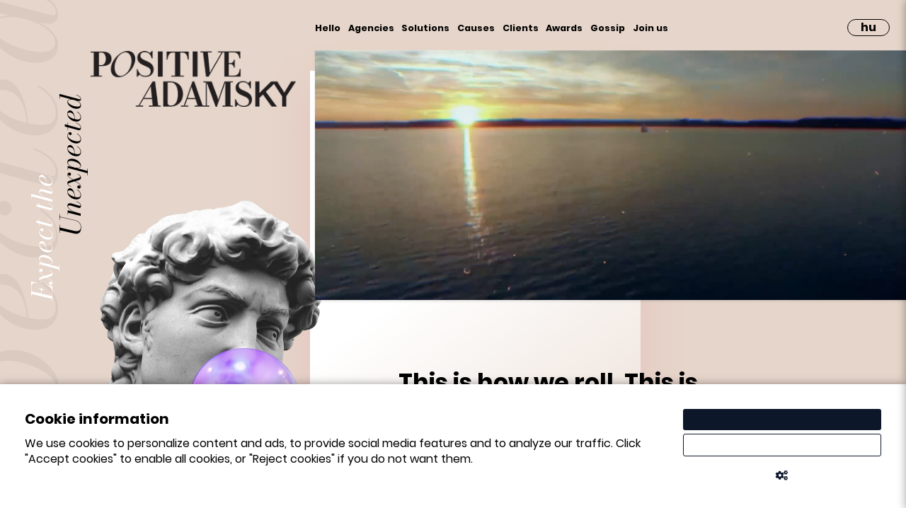

--- FILE ---
content_type: text/html; charset=UTF-8
request_url: https://positiveadamsky.hu/en
body_size: 25815
content:
<!doctype html>
<html lang="en">
<head itemscope itemtype="http://schema.org/WebSite">
    <meta charset="utf-8">
    <meta http-equiv="X-UA-Compatible" content="IE=edge">

    <title></title>

    <meta name="description" content="">
    <meta name="keywords" content="">
    <meta name="viewport" content="width=device-width, initial-scale=1">
    
    <link rel="shortcut icon" type="image/x-icon" href="/favicon.ico?v2">
    <link rel="apple-touch-icon" type="image/png" href="/images/apple/logo-57.png">
    <link rel="apple-touch-icon" type="image/png" sizes="72x72" href="/images/apple/logo-72.png">
    <link rel="apple-touch-icon" type="image/png" sizes="114x114" href="/images/apple/logo-114.png">

    <meta property="og:type" content="website">
    <meta property="og:description" content="">
    <meta property="og:locale" content="hu">
    <meta property="og:site_name" content="">
    <meta property="og:title" content="">
    <meta property="og:image" content="https://positiveadamsky.hu/images/og_positive.jpg">

    <meta name="msapplication-square70x70logo" content="/images/tiles/icon-70.png" />
    <meta name="msapplication-square150x150logo" content="/images/tiles/icon-150.png" />
    <meta name="msapplication-wide310x150logo" content="/images/tiles/icon-310.png" />
    <meta name="msapplication-square310x310logo" content="/images/tiles/icon-310x.png" />

    <meta name="DC.language" content="en">
    <meta name="DC.source" content="https://positiveadamsky.hu">
    <meta name="DC.title" content="">
    <meta name="DC.keywords" content="">
    <meta name="DC.subject" content="">
    <meta name="DC.description" content="">
    <meta name="DC.format" content="text/html">
    <meta name="DC.type" content="Text">

    <meta name="csrf-token" content="5jG2Y3WkvMlySYuVDCMNBISPKD0ENpahqwaIXhsH" />
    <link rel="stylesheet" href="https://positiveadamsky.hu/assets/stylesheets/app.css?v=1768228493">
            <style>.widgetBox-13{}</style>
        <script>
        var lang = 'en';
        var default_lang = 'hu';

        var settings = {
            map: '',
            ga: 'UA-19699507-83',
            ga4: '',
            gtm: 'GTM-K2S82SB',
            fb: '1713453108806894',
        };
        var messages = {
            ajax: {
                error: "Kérjük, próbálja meg később"
            },
            filebox: {
                title: "Fájl kiválasztása",
                selected: "fájl kiválasztva",
            },
            btn: {
                more: "Bővebben"
            },
            calendar: {
                week: "hét",
                month: {
                    '01': "január",
                    '02': "február",
                    '03': "március",
                    '04': "april",
                    '05': "május",
                    '06': "június",
                    '07': "július",
                    '08': "august",
                    '09': "september",
                    '10': "október",
                    '11': "november",
                    '12': "december",
                }
            },
            feeds: {
                slug: "feeds"
            },
            order: {
                slug: "jelentkezes"
            },
        };
        function defaultJs() {
            
        }
        function functionJs() {
            
        }
        function statJs() {
            
        }
        function performanceJs() {
            
        }
        function marketingJs() {
            
        }
    </script>
    <script src="https://positiveadamsky.hu/assets/scripts/app.js?v=1768224066"></script>

    <script type="application/ld+json">
        {
          "@context": "http://schema.org",
          "@type": "Organization",
          "url": "https://positiveadamsky.hu",
          "logo": "https://positiveadamsky.hu/images/logo.png"
        }
    </script>
</head>
<body class="loading home">
    <div class="home-loader active">
        <div></div>
        <div></div>
        <div></div>
        <div></div>
    </div>
    <div class="inside-body">
                <a class="pdky home" href="https://pdky.hu/" target="_blank">
            <span>
                <span>Expect the <i class="fas fa-arrow-right"></i></span>
                <span>Unexpected</span>
            </span>
        </a>
        <header>
    <div class="container-fluid header-container">
        <div class="clearfix">
            <div class="left-box">
                <a href="https://positiveadamsky.hu/en" title="Positive Adamsky By Hinora Group" class="logo"></a>
                                            </div>
            <div class="right-box">
                <div class="inside">
                    <div class="menu">
                        <ul class="navbar-collapse level-0" id="menu">
                                        <li class="">
                    <a href="https://positiveadamsky.hu/en/hello" onclick="app.ga ? ga('send', 'event', 'click', 'menu', 'Hello') : ''" >Hello</a>
                </li>
                                                            <li class="">
                    <a href="/en#agencies" onclick="app.ga ? ga('send', 'event', 'click', 'menu', 'Agencies') : ''" >Agencies</a>
                </li>
                                                            <li class="">
                    <a href="/en/solutions" onclick="app.ga ? ga('send', 'event', 'click', 'menu', 'Solutions') : ''" >Solutions</a>
                </li>
                                                            <li class="">
                    <a href="/en/causes" onclick="app.ga ? ga('send', 'event', 'click', 'menu', 'Causes') : ''" >Causes</a>
                </li>
                                                            <li class="">
                    <a href="/en/#clients" onclick="app.ga ? ga('send', 'event', 'click', 'menu', 'Clients') : ''" >Clients</a>
                </li>
                                                            <li class="">
                    <a href="/en/#awards" onclick="app.ga ? ga('send', 'event', 'click', 'menu', 'Awards') : ''" >Awards</a>
                </li>
                                                            <li class="">
                    <a href="https://positiveadamsky.hu/en/feeds/gossip" onclick="app.ga ? ga('send', 'event', 'click', 'menu', 'Gossip') : ''" >Gossip</a>
                </li>
                                                            <li class="">
                    <a href="/en/join-us" onclick="app.ga ? ga('send', 'event', 'click', 'menu', 'Join us') : ''" >Join us</a>
                </li>
                            <li class="visible-xs">
        <div class="visible-xs">
            <a href="https://positiveadamsky.hu/en/newsletter" class="menu-cat">
                <img src="/images/newsletter-cat.png" alt="Inspiráló percek cica">
                <div class="menu-cat-text">
                    <span class="newsletter-title">Newsletter</span>
                    <span class="newsletter-desc">inspiring minutes</span>
                </div>
            </a>
        </div>
    </li>
</ul>
                    </div>
                                            <div class="lang-box">
                            <a href="/">
                                <span class="lang-title">hu</span>
                            </a>
                        </div>
                                        <div class="clearfix hambibox">
                        <button type="button" class="navbar-toggle">
                            <span class="icon-bar"></span>
                            <span class="icon-bar"></span>
                            <span class="icon-bar"></span>
                        </button>
                    </div>
                        <div id="slider" class="slide slider carousel hidden-xs" data-ride="carousel">
        <div class="carousel-inner" role="listbox">
                                            <div class="item active video-item">
                                            <div class="loader"><span class="loader-text">Videó betöltése</span></div>
                        <video muted preload>
                                                            <source src="/uploads/slider/positive-adamsky-showreel-2025-1744284182.mp4" type="video/mp4">
                                                                                    Your browser does not support the video tag.
                        </video>
                        <div class="actions">
                            <i class="fas fa-pause fa-fw play"></i>
                            <i class="fas fa-volume-off fa-fw volume"></i>
                        </div>

                                                            </div>
                    </div>
    </div>
                </div>
            </div>
        </div>
    </div>
</header>


        <section class="">
                <h1 class="hidden">Positive Adamsky</h1>
    <div class="hello">
    <div class="motto" data-before="Unexpected">
        <span><span>Expect the</span><span>Unexpected</span></span>
    </div>
    <div class="david animate" data-transform="6" data-animation="top"></div>
    <div class="container">
        <div class="live-frame animate" data-distance="4">
            <div class="line"></div>
            <div class="line"></div>
            <div class="line"></div>
            <div class="line"></div>
        </div>
        <div class="row">
            <div class="col-sm-7 col-sm-offset-5 info">
                <div class="title">This is how we roll.&nbsp;This is how we live.<br />
This is how we open the curtains.&nbsp;This is how we dress up.&nbsp;This is how we build the future.</div>
                <a href="/en/hello" onclick="app.ga ? ga('send', 'event', 'click', 'hello') : ''" class="btn btn-hello">hello</a>
            </div>
        </div>
    </div>
</div>    <div id="services" class="service-main-title">
        <div class="main-title">
            Key services
            <div class="sub-title">What we offer</div>
        </div>
    </div>
    <div class="services" >
        <div class="container-fluid">
            <div class="service">
                <div class="row inline-row">
                    <div class="col-xs-6 inline-col left">
                        <div class="info">
                            <div class="purple">KEY</div>
                            <div class="title">International<br>agency</div>
                            <div class="purple">services</div>
                        </div>
                    </div>
                    <div class="col-xs-6 inline-col right">
                        <div class="info">
                            <a href="https://positiveadamsky.hu/en/services/brand-strategy-and-activation">
                                <div class="item">
                                    <div class="title">Brand Strategy & Activation <i class="icon icon-arrow-right"></i></div>
                                    <div class="desc">Your brand is not what you think it is. It is what others think it is. The way people experience your product or... </div>
                                </div>
                            </a>
                            <a href="https://positiveadamsky.hu/en/services/production">
                                <div class="item">
                                    <div class="title">Production<i class="icon icon-arrow-right"></i></div>
                                    <div class="desc">Budapest has been a worldwide centre for film and photo production for many years due its easy approach...</div>
                                </div>
                            </a>
                            <a href="https://positiveadamsky.hu/en/services/digital-and-social-services">
                                <div class="item">
                                    <div class="title">Digital & Social Services<i class="icon icon-arrow-right"></i></div>
                                    <div class="desc">Social content development, media planning and buy, campaign management, web development, online campaigns… </div>
                                </div>
                            </a>
                            <a href="https://positiveadamsky.hu/en/services/creative-and-content-solutions">
                                <div class="item">
                                    <div class="title">Creative and Content Solutions<i class="icon icon-arrow-right"></i></div>
                                    <div class="desc">Visual contents, written contents, dynamic contents, static contents, storytelling, press releases...</div>
                                </div>
                            </a>
                        </div>
                    </div>
                    <div class="big-circle">
                        <div class="small-circle"></div>
                    </div>
                    <div class="big-circle-2">
                        <div class="small-circle-2"></div>
                    </div>
                </div>
            </div>
            <a href="https://positiveadamsky.hu/en/integrated/decode">
                <div class="decode">
                    <div class="info inline-row">
                        <div class="col-xs-7 inline-col left">
                            <div class="title">D.E.C.O.D.E.</div>
                            <div class="desc">Marketing focused management consulting for new market entry within Europe</div>
                        </div>
                        <div class="col-xs-4 col-xs-offset-1 inline-col right">
                            <div class="title">DISCOVER</div>
                            <div class="title">ENQUIRE</div>
                            <div class="title">CREATE</div>
                            <div class="title">OFFER</div>
                            <div class="title">DEVELOP</div>
                            <div class="title">EXECUTE</div>
                        </div>
                    </div>
                    <div class="text-center">
                        <a class="btn btn-services" href="https://positiveadamsky.hu/en/integrated/decode">more</a>
                    </div>
                </div>
            </a>
        </div>
    </div>
    <div class="bottom-title">
        <div class="container">
            <div class="main-title">
                Agencies
                <div class="sub-title"><span>What we do</span></div>
            </div>
        </div>
    </div>
    <div class="divisions animate" data-distance="1.6" id="agencies">
        <div class="container-fluid">
            <div class="inline-row">
                                                                                                        <div class="item inline-col">
                            <div class="inside">
                                <div class="img-box">
                                    <img class="img-responsive" src="/uploads/divisions/small-small-positive-16039828300972.jpg" alt="positive">
                                </div>
                                <div class="team" style="color: #a00092">TEAM PDKY</div>
                                <div class="title">Creative</div>
                                <ul>
                                    <li class="positive-box">
                                        <a href="/en/positive">
                                            <div class="frame">
                                                <span class="title-div">positive</span>
                                                <span class="sub-title-div"><span class="division-line" style="background: #a00092"></span>Advertising | Lead | Strategy | Creative</span>
                                            </div>
                                            <i class="icon icon-arrow-right"></i>
                                        </a>
                                    </li>
                                    <li class="adamsky-box">
                                        <a href="/en/adamsky">
                                            <div class="frame">
                                                <span class="title-div">adamsky</span>
                                                <span class="sub-title-div"><span class="division-line" style="background: #000000"></span>Activation | Film production | Provocation </span>
                                            </div>
                                            <i class="icon icon-arrow-right"></i>
                                        </a>
                                    </li>
                                </ul>
                            </div>
                        </div>
                                                                                                                                                <a href="/en/digital-social" class="item inline-col">
                            <div class="inside">
                                <div class="img-box">
                                    <img class="img-responsive" src="/uploads/divisions/small-digital-15977599947972.jpg" alt="digital">
                                </div>
                                <div class="team" style="color: #2662ff">TEAM PDKY</div>
                                <div class="title">digital</div>
                                <div class="sub-title"><span class="division-line" style="background: #2662ff"></span>Development | Content | Analysis</div>
                            </div>
                        </a>
                                                                                                    <a href="/en/pr" class="item inline-col">
                            <div class="inside">
                                <div class="img-box">
                                    <img class="img-responsive" src="/uploads/divisions/small-pr-15977600978288.jpg" alt="pr">
                                </div>
                                <div class="team" style="color: #23a923">TEAM PDKY</div>
                                <div class="title">pr</div>
                                <div class="sub-title"><span class="division-line" style="background: #23a923"></span>REPUTATION | NEWS | INFLUENCER</div>
                            </div>
                        </a>
                                                                                                    <a href="/en/health-care" class="item inline-col">
                            <div class="inside">
                                <div class="img-box">
                                    <img class="img-responsive" src="/uploads/divisions/small-hc-16581461182285.jpg" alt="health &amp; care">
                                </div>
                                <div class="team" style="color: #004897">TEAM PDKY</div>
                                <div class="title">health &amp; care</div>
                                <div class="sub-title"><span class="division-line" style="background: #004897"></span>PATIENT  &amp; DOCTOR FOCUS | BRAND DEFINITION</div>
                            </div>
                        </a>
                                                    <a href="https://www.reel8.hu/" class="item inline-col" target="_blank">
                    <div class="inside">
                        <div class="img-box">
                            <img class="img-responsive" src="/uploads/divisions/small-reel8.jpg" alt="Reel8">
                        </div>
                        <div class="team" style="color: #000;">TEAM PDKY</div>
                        <div class="title">reel8</div>
                        <div class="sub-title"><span class="division-line" style="background: #000;"></span>Digital<br>Production house</div>
                    </div>
                </a>
            </div>
        </div>
    </div>
    <div class="causes">
        <div class="container-fluid">
            <div class="main-title">
                Causes                <div class="sub-title">What we care about</div>
            </div>
            <div class="items row inline-row">
                                    <a href="https://positiveadamsky.hu/en/causes#marketing-summit" class="item col-md-3 col-xs-6 inline-col">
                        <img class="img-responsive" src="/uploads/causes/small-marketing-summit-16015473881292.png" alt="Marketing Summit" loading="lazy">
                        <div class="title">Marketing Summit</div>
                        <div class="desc">As the name indicates, it&#039;s the summitest of all marketing summits, where the industry gathers in every September to gain useful information about trends, tendencies, tools and challenges. Excellent opportunity for networking and gaining exclusive experiences not available anywhere else.</div>
                        <span class="btn btn-cause"><span class="icon icon-timeline-arrow arrow-right"></span></span>
                    </a>
                                    <a href="https://positiveadamsky.hu/en/causes#signature-40" class="item col-md-3 col-xs-6 inline-col">
                        <img class="img-responsive" src="/uploads/causes/small-signature40-logo-pakk-2024-black-01-17441165583924.png" alt="Signature 40" loading="lazy">
                        <div class="title">Signature 40</div>
                        <div class="desc">The idea came from two advertising professionals - Ádám Vaszary and Márton Nagy - but the Signature 40 Awards is a result of a broad industry collaboration that directs the spotlights on marketing professionals, brand executives working under the senior decision maker level. </div>
                        <span class="btn btn-cause"><span class="icon icon-timeline-arrow arrow-right"></span></span>
                    </a>
                                    <a href="https://positiveadamsky.hu/en/causes#digital-forum" class="item col-md-3 col-xs-6 inline-col">
                        <img class="img-responsive" src="/uploads/causes/small-dark-dmf-17441172914731.png" alt="Digital Forum" loading="lazy">
                        <div class="title">Digital Forum</div>
                        <div class="desc">The future isn’t coming – it’s already here. AI, digital strategy, and everything that sounds like sci-fi at first... but it’s real, and just minutes away from rewriting the status quo of digital marketing.</div>
                        <span class="btn btn-cause"><span class="icon icon-timeline-arrow arrow-right"></span></span>
                    </a>
                                    <a href="https://positiveadamsky.hu/en/causes#fairplay-book" class="item col-md-3 col-xs-6 inline-col">
                        <img class="img-responsive" src="/uploads/causes/small-nevtelen-1-17441988555502.png" alt="Fairplay Book" loading="lazy">
                        <div class="title">Fairplay Book</div>
                        <div class="desc">At Positive Adamsky, we believe that truly great work doesn’t happen between a client and an agency — it happens between two partners pulling in the same direction. For us, long-term, value-driven collaboration isn’t a nice-to-have. It’s the default setting.</div>
                        <span class="btn btn-cause"><span class="icon icon-timeline-arrow arrow-right"></span></span>
                    </a>
                            </div>
        </div>
    </div>
    <div class="ideas relative">
        <div class="container">
                            <div class="main-box">
                    <div class="row inline-row">
                        <div class="col-sm-6 inline-col">
                            <div class="main-title">
                                Solutions                                <div class="sub-title"><span>What we have...</span></div>
                            </div>
                        </div>
                        <div class="col-sm-6 inline-col">
                            <div class="desc">Did we just say how proud we are of ourselves because we can think in models and systems? What’s much better: we also like to INVENT them! And if we already did, we share them with our clients with pleasure to make their lives better.<div class="line"></div></div>
                        </div>
                    </div>
                </div>
                        <div class="items row inline-row">
                <div class="line-frame">
                    <div class="line"></div>
                    <div class="line"></div>
                    <div class="line"></div>
                </div>
                <div class="inside-items">
                                                                <div class="item col-md-4 col-sm-6 col-xs-6 inline-col">
                            <div class="inside-box">
                                <div class="img-box mouse-animate" data-delay="8">
                                    <img class="img-responsive" src="/uploads/ideas/small-brand-activation-crop-16013054058859.png" alt="Brand Activation" loading="lazy">
                                </div>
                                <div class="info mouse-animate" data-delay="1.5">
                                    <span class="bg" style="background: #e98134"></span>
                                    <div class="title">Brand Activation</div>
                                    <div class="desc">Clockwork-like strategies, international methodology, dazzling visuals. We know your brand is full of life. We only help it seize its opportunities.
</div>
                                    <a href="https://positiveadamsky.hu/en/solutions/brand-activation" class="btn btn-idea mouse-animate" data-delay="4">let’s see</a>
                                </div>
                            </div>
                        </div>
                                                                                                                        <div class="item col-md-4 col-sm-6 col-xs-6 inline-col">
                            <div class="inside-box">
                                <div class="img-box mouse-animate" data-delay="8">
                                    <img class="img-responsive" src="/uploads/ideas/small-retorica-16015438906009.jpg" alt="Ad Rhetoric" loading="lazy">
                                </div>
                                <div class="info mouse-animate" data-delay="2.5">
                                    <span class="bg" style="background: #b24ebb"></span>
                                    <div class="title">Ad Rhetoric</div>
                                    <div class="desc">The pandemic brought the end of the imperative mood in marketing. Is it time for a more sensitive way of communication? Our solution may help you find your new voice you need to create effective campaigns.</div>
                                    <a href="https://positiveadamsky.hu/en/solutions/ad-rhetoric" class="btn btn-idea mouse-animate" data-delay="5">let’s see</a>
                                </div>
                            </div>
                        </div>
                                                                                                                        <div class="item col-md-4 col-sm-6 col-xs-6 inline-col">
                            <div class="inside-box">
                                <div class="img-box mouse-animate" data-delay="8">
                                    <img class="img-responsive" src="/uploads/ideas/small-why-mining-16015453921429.png" alt="Whymining" loading="lazy">
                                </div>
                                <div class="info mouse-animate" data-delay="3.5">
                                    <span class="bg" style="background: #23d588"></span>
                                    <div class="title">Why<br>mining</div>
                                    <div class="desc">Are you looking for a new communication tool? Tell your story and your role in it. Finding the WHY behind your actions can help you find great messages for your communication.</div>
                                    <a href="https://positiveadamsky.hu/en/solutions/why-mining" class="btn btn-idea mouse-animate" data-delay="6">let’s see</a>
                                </div>
                            </div>
                        </div>
                                                                                                                        <div class="item col-md-4 col-sm-6 col-xs-6 inline-col">
                            <div class="inside-box">
                                <div class="img-box mouse-animate" data-delay="8">
                                    <img class="img-responsive" src="/uploads/ideas/small-because-circle-v1-16019989400316.jpg" alt="BeCause Circle" loading="lazy">
                                </div>
                                <div class="info mouse-animate" data-delay="1.5">
                                    <span class="bg" style="background: #f2b302"></span>
                                    <div class="title">BeCause<br> Circle</div>
                                    <div class="desc">You&#039;re a good brand only if you believe in a good cause. Although it&#039;s not enough to only believe in the cause. You need to be able to tell about it too. The rules of purpose marketing redefine the rules: doing well by doing good.</div>
                                    <a href="https://positiveadamsky.hu/en/solutions/because-circle" class="btn btn-idea mouse-animate" data-delay="4">let’s see</a>
                                </div>
                            </div>
                        </div>
                                                                                                                        <div class="item col-md-4 col-sm-6 col-xs-6 inline-col">
                            <div class="inside-box">
                                <div class="img-box mouse-animate" data-delay="8">
                                    <img class="img-responsive" src="/uploads/ideas/small-digital-roadmap-160154507122.png" alt="Digitalroadmap" loading="lazy">
                                </div>
                                <div class="info mouse-animate" data-delay="2.5">
                                    <span class="bg" style="background: #49c8df"></span>
                                    <div class="title">Digital<br>roadmap</div>
                                    <div class="desc">Your own, personal digital rebirth. Situation analysis, planning, execution. All of this incorporated into a comprehensive, data-driven growth plan.</div>
                                    <a href="https://positiveadamsky.hu/en/solutions/digital-roadmap" class="btn btn-idea mouse-animate" data-delay="5">let’s see</a>
                                </div>
                            </div>
                        </div>
                                                                                                                        <div class="item col-md-4 col-sm-6 col-xs-6 inline-col">
                            <div class="inside-box">
                                <div class="img-box mouse-animate" data-delay="8">
                                    <img class="img-responsive" src="/uploads/ideas/small-social-sonar-16015444910962.png" alt="SocialSonar" loading="lazy">
                                </div>
                                <div class="info mouse-animate" data-delay="3.5">
                                    <span class="bg" style="background: #7067e3"></span>
                                    <div class="title">Social<br>Sonar</div>
                                    <div class="desc">Find your own digital resonance and tune in on the online world&#039;s frequency. Social Sonar will guide you and help you interpret the signs while you map out your own social ID.</div>
                                    <a href="https://positiveadamsky.hu/en/solutions/social-sonar" class="btn btn-idea mouse-animate" data-delay="6">let’s see</a>
                                </div>
                            </div>
                        </div>
                                                                                                                </div>
            </div>
        </div>
    </div>
    <div class="partners cat-deadline" id="clients">
    <div class="container-fluid">
        <div class="row">
            <div class="partner-head">
                <div class="container">
                    <div class="title"><h2>Clients</h2></div>
                    <ul class="partner-categories nav nav-tabs">
                                                    <li class="item active" data-tab="9">
                                <a href="#international-brands" onclick="app.ga ? ga('send', 'event', 'click', 'client', 'International Brands') : ''" data-toggle="tab">International Brands</a>
                                <svg xmlns="http://www.w3.org/2000/svg" viewBox="0 0 205.79068 96.80277">
  <path d="M127.90159,2.64827C57.42748-4.39142-41.957,50.21713,23.26285,83.34952c65.22048,33.13327,209.2029-12.45,175.444-52.11841C151.731-23.96765-34.98766,39.91944,42.35244,80.61518" style="fill: none;stroke: #bcc2cc;stroke-linecap: round;stroke-linejoin: round;stroke-width: 4.05785230679617px"/>
</svg>
                            </li>
                                                    <li class="item " data-tab="10">
                                <a href="#hungarian-brands" onclick="app.ga ? ga('send', 'event', 'click', 'client', 'Hungarian Brands') : ''" data-toggle="tab">Hungarian Brands</a>
                                <svg xmlns="http://www.w3.org/2000/svg" viewBox="0 0 205.79068 96.80277">
  <path d="M127.90159,2.64827C57.42748-4.39142-41.957,50.21713,23.26285,83.34952c65.22048,33.13327,209.2029-12.45,175.444-52.11841C151.731-23.96765-34.98766,39.91944,42.35244,80.61518" style="fill: none;stroke: #bcc2cc;stroke-linecap: round;stroke-linejoin: round;stroke-width: 4.05785230679617px"/>
</svg>
                            </li>
                                                    <li class="item " data-tab="11">
                                <a href="#public-brands" onclick="app.ga ? ga('send', 'event', 'click', 'client', 'Public Brands') : ''" data-toggle="tab">Public Brands</a>
                                <svg xmlns="http://www.w3.org/2000/svg" viewBox="0 0 205.79068 96.80277">
  <path d="M127.90159,2.64827C57.42748-4.39142-41.957,50.21713,23.26285,83.34952c65.22048,33.13327,209.2029-12.45,175.444-52.11841C151.731-23.96765-34.98766,39.91944,42.35244,80.61518" style="fill: none;stroke: #bcc2cc;stroke-linecap: round;stroke-linejoin: round;stroke-width: 4.05785230679617px"/>
</svg>
                            </li>
                                            </ul>
                </div>
            </div>
            <div class="partner-items">
                <div class="tab-content">
                                            <div class="tab-pane active inline-row" id="international-brands">
                            <div class="item-row" style="animation-delay: 0.2s;">
                                                                                                    <div class="item inline-col">
                                        <span>
                                            <img class="img-responsive" src="/uploads/partner_items/small-pepsi-16582156113624.png" alt="Pepsi" loading="lazy">
                                        </span>
                                    </div>
                                                                                                                                            <div class="item inline-col">
                                        <span>
                                            <img class="img-responsive" src="/uploads/partner_items/small-ferrero-16921043324928.png" alt="Ferrero" loading="lazy">
                                        </span>
                                    </div>
                                                                                                                                            <div class="item inline-col">
                                        <span>
                                            <img class="img-responsive" src="/uploads/partner_items/small-teva-logo-crop-17441206261811.png" alt="TEVA" loading="lazy">
                                        </span>
                                    </div>
                                                                                                                                            <div class="item inline-col">
                                        <span>
                                            <img class="img-responsive" src="/uploads/partner_items/small-lego-logo-crop-17441212170781.png" alt="LEGO" loading="lazy">
                                        </span>
                                    </div>
                                                                                                                                            <div class="item inline-col">
                                        <span>
                                            <img class="img-responsive" src="/uploads/partner_items/small-tesco-logo-crop-17441214694505.png" alt="TESCO" loading="lazy">
                                        </span>
                                    </div>
                                                                                                                    </div>
                                        <div class="item-row text-center" style="animation-delay: 0.4s;">
                                                                                                                                            <div class="item inline-col">
                                        <span>
                                            <img class="img-responsive" src="/uploads/partner_items/small-astrazeneca-logo-crop-17441215151485.png" alt="Astrazeneca" loading="lazy">
                                        </span>
                                    </div>
                                                                                                                                            <div class="item inline-col">
                                        <span>
                                            <img class="img-responsive" src="/uploads/partner_items/small-07-16002561677236.png" alt="Synlab" loading="lazy">
                                        </span>
                                    </div>
                                                                                                                                            <div class="item inline-col">
                                        <span>
                                            <img class="img-responsive" src="/uploads/partner_items/small-affidea-logo-crop-17441215852041.png" alt="Affidea" loading="lazy">
                                        </span>
                                    </div>
                                                                                                                                            <div class="item inline-col">
                                        <span>
                                            <img class="img-responsive" src="/uploads/partner_items/small-alcon-169210405323.png" alt="Alcon" loading="lazy">
                                        </span>
                                    </div>
                                                                                                                    </div>
                                        <div class="item-row" style="animation-delay: 0.6s;">
                                                                                                                                            <div class="item inline-col">
                                        <span>
                                            <img class="img-responsive" src="/uploads/partner_items/small-04-16002561047991.png" alt="Gorenje" loading="lazy">
                                        </span>
                                    </div>
                                                                                                                                            <div class="item inline-col">
                                        <span>
                                            <img class="img-responsive" src="/uploads/partner_items/small-06-1600256152275.png" alt="Hisense" loading="lazy">
                                        </span>
                                    </div>
                                                                                                                                            <div class="item inline-col">
                                        <span>
                                            <img class="img-responsive" src="/uploads/partner_items/small-daikin-16921041863902.png" alt="Daikin Hungary " loading="lazy">
                                        </span>
                                    </div>
                                                                                                                                            <div class="item inline-col">
                                        <span>
                                            <img class="img-responsive" src="/uploads/partner_items/small-audi-16582156767991.png" alt="Audi" loading="lazy">
                                        </span>
                                    </div>
                                                                                                                                            <div class="item inline-col">
                                        <span>
                                            <img class="img-responsive" src="/uploads/partner_items/small-netridk-16921044230879.png" alt="Netrisk" loading="lazy">
                                        </span>
                                    </div>
                                                                                                                    </div>
                                        <div class="item-row text-center" style="animation-delay: 0.8s;">
                                                                                                                                            <div class="item inline-col">
                                        <span>
                                            <img class="img-responsive" src="/uploads/partner_items/small-philip-morris-mo-logo-crop-17441220452181.png" alt="Philip Morris" loading="lazy">
                                        </span>
                                    </div>
                                                                                                                                            <div class="item inline-col">
                                        <span>
                                            <img class="img-responsive" src="/uploads/partner_items/small-foodora-16921044718738.png" alt="Foodora" loading="lazy">
                                        </span>
                                    </div>
                                                                                                                                            <div class="item inline-col">
                                        <span>
                                            <img class="img-responsive" src="/uploads/partner_items/small-lidl-logo-crop-17441221461901.png" alt="Lidl" loading="lazy">
                                        </span>
                                    </div>
                                                                                                                                            <div class="item inline-col">
                                        <span>
                                            <img class="img-responsive" src="/uploads/partner_items/small-ppg-logo-crop-1744280759114.png" alt="PPG Trilak" loading="lazy">
                                        </span>
                                    </div>
                                                                                                                    </div>
                                        <div class="item-row" style="animation-delay: 1s;">
                                                                                                                                            <div class="item inline-col">
                                        <span>
                                            <img class="img-responsive" src="/uploads/partner_items/small-husquarna-16921043775689.png" alt="Husqvarna" loading="lazy">
                                        </span>
                                    </div>
                                                                                                                                            <div class="item inline-col">
                                        <span>
                                            <img class="img-responsive" src="/uploads/partner_items/small-09-16002562119367.png" alt="Royal Canin / Mars Group" loading="lazy">
                                        </span>
                                    </div>
                                                                                                                                            <div class="item inline-col">
                                        <span>
                                            <img class="img-responsive" src="/uploads/partner_items/small-meggle-16921046269897.png" alt="Meggle" loading="lazy">
                                        </span>
                                    </div>
                                                                                                                                            <div class="item inline-col">
                                        <span>
                                            <img class="img-responsive" src="/uploads/partner_items/small-maresi-16921045405485.png" alt="Maresi" loading="lazy">
                                        </span>
                                    </div>
                                                                                                                                            <div class="item inline-col">
                                        <span>
                                            <img class="img-responsive" src="/uploads/partner_items/small-lipton-16582158790092.png" alt="Lipton" loading="lazy">
                                        </span>
                                    </div>
                                                                                                                    </div>
                                        <div class="item-row text-center" style="animation-delay: 1.2s;">
                                                                                                                                            <div class="item inline-col">
                                        <span>
                                            <img class="img-responsive" src="/uploads/partner_items/small-7up-16582158989103.png" alt="7up" loading="lazy">
                                        </span>
                                    </div>
                                                                                                                                            <div class="item inline-col">
                                        <span>
                                            <img class="img-responsive" src="/uploads/partner_items/small-ringier-16921042556144.png" alt="Ringier AxelSpringer" loading="lazy">
                                        </span>
                                    </div>
                                                                                                                                            <div class="item inline-col">
                                        <span>
                                            <img class="img-responsive" src="/uploads/partner_items/small-elanco-16002700627073.png" alt="Elanco" loading="lazy">
                                        </span>
                                    </div>
                                                                                                                                            <div class="item inline-col">
                                        <span>
                                            <img class="img-responsive" src="/uploads/partner_items/small-emil-frey-crop-17442084805288.png" alt="Emil Frey" loading="lazy">
                                        </span>
                                    </div>
                                                                                                                    </div>
                                        <div class="item-row" style="animation-delay: 1.4s;">
                                                                                                                                            <div class="item inline-col">
                                        <span>
                                            <img class="img-responsive" src="/uploads/partner_items/small-motul-16921046954139.png" alt="Motul" loading="lazy">
                                        </span>
                                    </div>
                                                                                                                                            <div class="item inline-col">
                                        <span>
                                            <img class="img-responsive" src="/uploads/partner_items/small-mazak-16921045726879.png" alt="Mazak" loading="lazy">
                                        </span>
                                    </div>
                                                                                                                                            <div class="item inline-col">
                                        <span>
                                            <img class="img-responsive" src="/uploads/partner_items/small-ic-products-crop-17441225711075.png" alt="IC Products" loading="lazy">
                                        </span>
                                    </div>
                                                                                                                                            <div class="item inline-col">
                                        <span>
                                            <img class="img-responsive" src="/uploads/partner_items/small-police-logo-crop-17441228022569.png" alt="Police" loading="lazy">
                                        </span>
                                    </div>
                                                                                                                                            <div class="item inline-col">
                                        <span>
                                            <img class="img-responsive" src="/uploads/partner_items/small-monotheme-logo-crop-17441228431368.png" alt="Monotheme" loading="lazy">
                                        </span>
                                    </div>
                                                                                                                    </div>
                                        <div class="item-row text-center" style="animation-delay: 1.6s;">
                                                                                                                                            <div class="item inline-col">
                                        <span>
                                            <img class="img-responsive" src="/uploads/partner_items/small-furla-logo-crop-17442085059672.png" alt="Furla" loading="lazy">
                                        </span>
                                    </div>
                                                                                                                                    </div>
                            <div class="item-row mobile-row hidden">
                                                                    <div class="item inline-col">
                                        <span>Pepsi</span>
                                    </div>
                                                                    <div class="item inline-col">
                                        <span>Ferrero</span>
                                    </div>
                                                                    <div class="item inline-col">
                                        <span>TEVA</span>
                                    </div>
                                                                    <div class="item inline-col">
                                        <span>LEGO</span>
                                    </div>
                                                                    <div class="item inline-col">
                                        <span>TESCO</span>
                                    </div>
                                                                    <div class="item inline-col">
                                        <span>Astrazeneca</span>
                                    </div>
                                                                    <div class="item inline-col">
                                        <span>Synlab</span>
                                    </div>
                                                                    <div class="item inline-col">
                                        <span>Affidea</span>
                                    </div>
                                                                    <div class="item inline-col">
                                        <span>Alcon</span>
                                    </div>
                                                                    <div class="item inline-col">
                                        <span>Gorenje</span>
                                    </div>
                                                                    <div class="item inline-col">
                                        <span>Hisense</span>
                                    </div>
                                                                    <div class="item inline-col">
                                        <span>Daikin Hungary </span>
                                    </div>
                                                                    <div class="item inline-col">
                                        <span>Audi</span>
                                    </div>
                                                                    <div class="item inline-col">
                                        <span>Netrisk</span>
                                    </div>
                                                                    <div class="item inline-col">
                                        <span>Philip Morris</span>
                                    </div>
                                                                    <div class="item inline-col">
                                        <span>Foodora</span>
                                    </div>
                                                                    <div class="item inline-col">
                                        <span>Lidl</span>
                                    </div>
                                                                    <div class="item inline-col">
                                        <span>PPG Trilak</span>
                                    </div>
                                                                    <div class="item inline-col">
                                        <span>Husqvarna</span>
                                    </div>
                                                                    <div class="item inline-col">
                                        <span>Royal Canin / Mars Group</span>
                                    </div>
                                                                    <div class="item inline-col">
                                        <span>Meggle</span>
                                    </div>
                                                                    <div class="item inline-col">
                                        <span>Maresi</span>
                                    </div>
                                                                    <div class="item inline-col">
                                        <span>Lipton</span>
                                    </div>
                                                                    <div class="item inline-col">
                                        <span>7up</span>
                                    </div>
                                                                    <div class="item inline-col">
                                        <span>Ringier AxelSpringer</span>
                                    </div>
                                                                    <div class="item inline-col">
                                        <span>Elanco</span>
                                    </div>
                                                                    <div class="item inline-col">
                                        <span>Emil Frey</span>
                                    </div>
                                                                    <div class="item inline-col">
                                        <span>Motul</span>
                                    </div>
                                                                    <div class="item inline-col">
                                        <span>Mazak</span>
                                    </div>
                                                                    <div class="item inline-col">
                                        <span>IC Products</span>
                                    </div>
                                                                    <div class="item inline-col">
                                        <span>Police</span>
                                    </div>
                                                                    <div class="item inline-col">
                                        <span>Monotheme</span>
                                    </div>
                                                                    <div class="item inline-col">
                                        <span>Furla</span>
                                    </div>
                                                            </div>
                        </div>
                                            <div class="tab-pane  inline-row" id="hungarian-brands">
                            <div class="item-row" style="animation-delay: 0.2s;">
                                                                                                    <div class="item inline-col">
                                        <span>
                                            <img class="img-responsive" src="/uploads/partner_items/small-bud-16583191245431.png" alt="Budapest Airport" loading="lazy">
                                        </span>
                                    </div>
                                                                                                                                            <div class="item inline-col">
                                        <span>
                                            <img class="img-responsive" src="/uploads/partner_items/small-szentkiralyi-16582228870462.png" alt="Szentkirályi" loading="lazy">
                                        </span>
                                    </div>
                                                                                                                                            <div class="item inline-col">
                                        <span>
                                            <img class="img-responsive" src="/uploads/partner_items/small-indotek-1658217392295.png" alt="Indotek" loading="lazy">
                                        </span>
                                    </div>
                                                                                                                                            <div class="item inline-col">
                                        <span>
                                            <img class="img-responsive" src="/uploads/partner_items/small-corvin-16002660568488.png" alt="Corvin Plaza" loading="lazy">
                                        </span>
                                    </div>
                                                                                                                                            <div class="item inline-col">
                                        <span>
                                            <img class="img-responsive" src="/uploads/partner_items/small-duna-plaza-16002656595907.png" alt="Duna Plaza" loading="lazy">
                                        </span>
                                    </div>
                                                                                                                    </div>
                                        <div class="item-row text-center" style="animation-delay: 0.4s;">
                                                                                                                                            <div class="item inline-col">
                                        <span>
                                            <img class="img-responsive" src="/uploads/partner_items/small-euronics-logo-crop-17441233543811.png" alt="Euronics" loading="lazy">
                                        </span>
                                    </div>
                                                                                                                                            <div class="item inline-col">
                                        <span>
                                            <img class="img-responsive" src="/uploads/partner_items/small-nadudvari-1658220471861.png" alt="Nádudvari" loading="lazy">
                                        </span>
                                    </div>
                                                                                                                                            <div class="item inline-col">
                                        <span>
                                            <img class="img-responsive" src="/uploads/partner_items/small-cerbona-16582976410993.png" alt="Cerbona" loading="lazy">
                                        </span>
                                    </div>
                                                                                                                                            <div class="item inline-col">
                                        <span>
                                            <img class="img-responsive" src="/uploads/partner_items/small-boci-logo-crop-17442084238929.png" alt="BOCI" loading="lazy">
                                        </span>
                                    </div>
                                                                                                                    </div>
                                        <div class="item-row" style="animation-delay: 0.6s;">
                                                                                                                                            <div class="item inline-col">
                                        <span>
                                            <img class="img-responsive" src="/uploads/partner_items/small-waberers-crop-17441236006695.png" alt="Waberer&#039;s" loading="lazy">
                                        </span>
                                    </div>
                                                                                                                                            <div class="item inline-col">
                                        <span>
                                            <img class="img-responsive" src="/uploads/partner_items/small-premium-16583210395869.png" alt="Prémium Önkéntes Pénztárak" loading="lazy">
                                        </span>
                                    </div>
                                                                                                                                            <div class="item inline-col">
                                        <span>
                                            <img class="img-responsive" src="/uploads/partner_items/small-kesz-16583204033004.png" alt="KÉSZ Csoport" loading="lazy">
                                        </span>
                                    </div>
                                                                                                                                            <div class="item inline-col">
                                        <span>
                                            <img class="img-responsive" src="/uploads/partner_items/small-borsodchem-16002726705902.png" alt="BorsodChem" loading="lazy">
                                        </span>
                                    </div>
                                                                                                                                            <div class="item inline-col">
                                        <span>
                                            <img class="img-responsive" src="/uploads/partner_items/small-diego-logo-crop-17441237169362.png" alt="DIEGO" loading="lazy">
                                        </span>
                                    </div>
                                                                                                                    </div>
                                        <div class="item-row text-center" style="animation-delay: 0.8s;">
                                                                                                                                            <div class="item inline-col">
                                        <span>
                                            <img class="img-responsive" src="/uploads/partner_items/small-biggeorge-16921781643588.png" alt="Biggeorge Property " loading="lazy">
                                        </span>
                                    </div>
                                                                                                                                            <div class="item inline-col">
                                        <span>
                                            <img class="img-responsive" src="/uploads/partner_items/small-properti-market-logo-crop-17441237630242.png" alt="Property Market (Budapart)" loading="lazy">
                                        </span>
                                    </div>
                                                                                                                                            <div class="item inline-col">
                                        <span>
                                            <img class="img-responsive" src="/uploads/partner_items/small-alma-16583188376657.png" alt="Alma gyógyszertárak" loading="lazy">
                                        </span>
                                    </div>
                                                                                                                                            <div class="item inline-col">
                                        <span>
                                            <img class="img-responsive" src="/uploads/partner_items/small-gyongy-16583207445468.png" alt="Gyöngy Patikák" loading="lazy">
                                        </span>
                                    </div>
                                                                                                                    </div>
                                        <div class="item-row" style="animation-delay: 1s;">
                                                                                                                                            <div class="item inline-col">
                                        <span>
                                            <img class="img-responsive" src="/uploads/partner_items/small-libri-1658220605889.png" alt="Libri" loading="lazy">
                                        </span>
                                    </div>
                                                                                                                                            <div class="item inline-col">
                                        <span>
                                            <img class="img-responsive" src="/uploads/partner_items/small-bookline-logo-crop-17441238306173.png" alt="Bookline" loading="lazy">
                                        </span>
                                    </div>
                                                                                                                                            <div class="item inline-col">
                                        <span>
                                            <img class="img-responsive" src="/uploads/partner_items/small-mora-16921780039353.png" alt="Móra Könyvkiadó" loading="lazy">
                                        </span>
                                    </div>
                                                                                                                                            <div class="item inline-col">
                                        <span>
                                            <img class="img-responsive" src="/uploads/partner_items/small-heliad-16582207197906.png" alt="Hélia-D" loading="lazy">
                                        </span>
                                    </div>
                                                                                                                                            <div class="item inline-col">
                                        <span>
                                            <img class="img-responsive" src="/uploads/partner_items/small-szamos-logo-crop-17441238725839.png" alt="Szamos" loading="lazy">
                                        </span>
                                    </div>
                                                                                                                    </div>
                                        <div class="item-row text-center" style="animation-delay: 1.2s;">
                                                                                                                                            <div class="item inline-col">
                                        <span>
                                            <img class="img-responsive" src="/uploads/partner_items/small-13-16002563449778.png" alt="Lipóti Pékség" loading="lazy">
                                        </span>
                                    </div>
                                                                                                                                            <div class="item inline-col">
                                        <span>
                                            <img class="img-responsive" src="/uploads/partner_items/small-delkertesz-logo-rgb-delkertesz-crop-17441239161071.png" alt="DélKerTÉSZ / Szentesi Vagányok" loading="lazy">
                                        </span>
                                    </div>
                                                                                                                                            <div class="item inline-col">
                                        <span>
                                            <img class="img-responsive" src="/uploads/partner_items/small-kotany-16582205548302.png" alt="Kotányi" loading="lazy">
                                        </span>
                                    </div>
                                                                                                                                            <div class="item inline-col">
                                        <span>
                                            <img class="img-responsive" src="/uploads/partner_items/small-rozi-16583197718785.png" alt="Horváth Rozi" loading="lazy">
                                        </span>
                                    </div>
                                                                                                                    </div>
                                        <div class="item-row" style="animation-delay: 1.4s;">
                                                                                                                                            <div class="item inline-col">
                                        <span>
                                            <img class="img-responsive" src="/uploads/partner_items/small-rozsakert-medical-center-crop-17441239764352.png" alt="Rózsakert Medical Center" loading="lazy">
                                        </span>
                                    </div>
                                                                                                                                            <div class="item inline-col">
                                        <span>
                                            <img class="img-responsive" src="/uploads/partner_items/small-vp-med-16921781928489.png" alt="VP-Med" loading="lazy">
                                        </span>
                                    </div>
                                                                                                                                            <div class="item inline-col">
                                        <span>
                                            <img class="img-responsive" src="/uploads/partner_items/small-drkelen-logo-crop-17441240117135.png" alt="Dr. Kelen" loading="lazy">
                                        </span>
                                    </div>
                                                                                                                                            <div class="item inline-col">
                                        <span>
                                            <img class="img-responsive" src="/uploads/partner_items/small-artboard-1-copy-8-100-17441241784961.png" alt="Idealbody" loading="lazy">
                                        </span>
                                    </div>
                                                                                                                                            <div class="item inline-col">
                                        <span>
                                            <img class="img-responsive" src="/uploads/partner_items/small-pb-tutti-juice-2020-02-crop-17441751830711.png" alt="Tutti Drink" loading="lazy">
                                        </span>
                                    </div>
                                                                                                                    </div>
                                        <div class="item-row text-center" style="animation-delay: 1.6s;">
                                                                                                                                            <div class="item inline-col">
                                        <span>
                                            <img class="img-responsive" src="/uploads/partner_items/small-kopling-16002728375923.png" alt="Kolping" loading="lazy">
                                        </span>
                                    </div>
                                                                                                                                            <div class="item inline-col">
                                        <span>
                                            <img class="img-responsive" src="/uploads/partner_items/small-fun-park-16582224590914.png" alt="Bobo FunPark" loading="lazy">
                                        </span>
                                    </div>
                                                                                                                                            <div class="item inline-col">
                                        <span>
                                            <img class="img-responsive" src="/uploads/partner_items/small-greenfield-16921780484409.png" alt="Greenfield Hotel &amp; Golf" loading="lazy">
                                        </span>
                                    </div>
                                                                                                                                            <div class="item inline-col">
                                        <span>
                                            <img class="img-responsive" src="/uploads/partner_items/small-fagus-16921780737731.png" alt="Fagus Hotel" loading="lazy">
                                        </span>
                                    </div>
                                                                                                                    </div>
                                        <div class="item-row" style="animation-delay: 1.8s;">
                                                                                                                                            <div class="item inline-col">
                                        <span>
                                            <img class="img-responsive" src="/uploads/partner_items/small-sirius-16921781000053.png" alt="Sirius Hotel" loading="lazy">
                                        </span>
                                    </div>
                                                                                                                                            <div class="item inline-col">
                                        <span>
                                            <img class="img-responsive" src="/uploads/partner_items/small-adventor-16921780270166.png" alt="Adventor Hotels " loading="lazy">
                                        </span>
                                    </div>
                                                                                                                                            <div class="item inline-col">
                                        <span>
                                            <img class="img-responsive" src="/uploads/partner_items/small-piszke-papir-logo-crop-17441752685572.png" alt="Piszke Csoport" loading="lazy">
                                        </span>
                                    </div>
                                                                                                                                            <div class="item inline-col">
                                        <span>
                                            <img class="img-responsive" src="/uploads/partner_items/small-17-16002564525808.png" alt="Axial" loading="lazy">
                                        </span>
                                    </div>
                                                                                                                                            <div class="item inline-col">
                                        <span>
                                            <img class="img-responsive" src="/uploads/partner_items/small-divian-logo-crop-17441753773662.png" alt="Divian Konyhaművek" loading="lazy">
                                        </span>
                                    </div>
                                                                                                                    </div>
                                        <div class="item-row text-center" style="animation-delay: 2s;">
                                                                                                                                            <div class="item inline-col">
                                        <span>
                                            <img class="img-responsive" src="/uploads/partner_items/small-kv-logo-rgb-black-crop-17441754022888.png" alt="K&amp;V" loading="lazy">
                                        </span>
                                    </div>
                                                                                                                                            <div class="item inline-col">
                                        <span>
                                            <img class="img-responsive" src="/uploads/partner_items/small-targona-16921782636195.png" alt="Targonca Trade" loading="lazy">
                                        </span>
                                    </div>
                                                                                                                                            <div class="item inline-col">
                                        <span>
                                            <img class="img-responsive" src="/uploads/partner_items/small-jegtrade-16921782147716.png" alt="Jégtrade" loading="lazy">
                                        </span>
                                    </div>
                                                                                                                                            <div class="item inline-col">
                                        <span>
                                            <img class="img-responsive" src="/uploads/partner_items/small-16-16002564303559.png" alt="CopyDepo" loading="lazy">
                                        </span>
                                    </div>
                                                                                                                    </div>
                                        <div class="item-row" style="animation-delay: 2.2s;">
                                                                                                                                            <div class="item inline-col">
                                        <span>
                                            <img class="img-responsive" src="/uploads/partner_items/small-bim-16921047865329.png" alt="BIM" loading="lazy">
                                        </span>
                                    </div>
                                                                                                                                            <div class="item inline-col">
                                        <span>
                                            <img class="img-responsive" src="/uploads/partner_items/small-vector-smart-object-crop-17442086426798.png" alt="Metaltech" loading="lazy">
                                        </span>
                                    </div>
                                                                                                                                            <div class="item inline-col">
                                        <span>
                                            <img class="img-responsive" src="/uploads/partner_items/small-frontal-16921776772981.png" alt="Frontal" loading="lazy">
                                        </span>
                                    </div>
                                                                                                                                            <div class="item inline-col">
                                        <span>
                                            <img class="img-responsive" src="/uploads/partner_items/small-matech-16921777881877.png" alt="Matech" loading="lazy">
                                        </span>
                                    </div>
                                                                                                                                            <div class="item inline-col">
                                        <span>
                                            <img class="img-responsive" src="/uploads/partner_items/small-provim-16921778093918.png" alt="Provim" loading="lazy">
                                        </span>
                                    </div>
                                                                                                                    </div>
                                        <div class="item-row text-center" style="animation-delay: 2.4s;">
                                                                                                                                    </div>
                            <div class="item-row mobile-row hidden">
                                                                    <div class="item inline-col">
                                        <span>Budapest Airport</span>
                                    </div>
                                                                    <div class="item inline-col">
                                        <span>Szentkirályi</span>
                                    </div>
                                                                    <div class="item inline-col">
                                        <span>Indotek</span>
                                    </div>
                                                                    <div class="item inline-col">
                                        <span>Corvin Plaza</span>
                                    </div>
                                                                    <div class="item inline-col">
                                        <span>Duna Plaza</span>
                                    </div>
                                                                    <div class="item inline-col">
                                        <span>Euronics</span>
                                    </div>
                                                                    <div class="item inline-col">
                                        <span>Nádudvari</span>
                                    </div>
                                                                    <div class="item inline-col">
                                        <span>Cerbona</span>
                                    </div>
                                                                    <div class="item inline-col">
                                        <span>BOCI</span>
                                    </div>
                                                                    <div class="item inline-col">
                                        <span>Waberer&#039;s</span>
                                    </div>
                                                                    <div class="item inline-col">
                                        <span>Prémium Önkéntes Pénztárak</span>
                                    </div>
                                                                    <div class="item inline-col">
                                        <span>KÉSZ Csoport</span>
                                    </div>
                                                                    <div class="item inline-col">
                                        <span>BorsodChem</span>
                                    </div>
                                                                    <div class="item inline-col">
                                        <span>DIEGO</span>
                                    </div>
                                                                    <div class="item inline-col">
                                        <span>Biggeorge Property </span>
                                    </div>
                                                                    <div class="item inline-col">
                                        <span>Property Market (Budapart)</span>
                                    </div>
                                                                    <div class="item inline-col">
                                        <span>Alma gyógyszertárak</span>
                                    </div>
                                                                    <div class="item inline-col">
                                        <span>Gyöngy Patikák</span>
                                    </div>
                                                                    <div class="item inline-col">
                                        <span>Libri</span>
                                    </div>
                                                                    <div class="item inline-col">
                                        <span>Bookline</span>
                                    </div>
                                                                    <div class="item inline-col">
                                        <span>Móra Könyvkiadó</span>
                                    </div>
                                                                    <div class="item inline-col">
                                        <span>Hélia-D</span>
                                    </div>
                                                                    <div class="item inline-col">
                                        <span>Szamos</span>
                                    </div>
                                                                    <div class="item inline-col">
                                        <span>Lipóti Pékség</span>
                                    </div>
                                                                    <div class="item inline-col">
                                        <span>DélKerTÉSZ / Szentesi Vagányok</span>
                                    </div>
                                                                    <div class="item inline-col">
                                        <span>Kotányi</span>
                                    </div>
                                                                    <div class="item inline-col">
                                        <span>Horváth Rozi</span>
                                    </div>
                                                                    <div class="item inline-col">
                                        <span>Rózsakert Medical Center</span>
                                    </div>
                                                                    <div class="item inline-col">
                                        <span>VP-Med</span>
                                    </div>
                                                                    <div class="item inline-col">
                                        <span>Dr. Kelen</span>
                                    </div>
                                                                    <div class="item inline-col">
                                        <span>Idealbody</span>
                                    </div>
                                                                    <div class="item inline-col">
                                        <span>Tutti Drink</span>
                                    </div>
                                                                    <div class="item inline-col">
                                        <span>Kolping</span>
                                    </div>
                                                                    <div class="item inline-col">
                                        <span>Bobo FunPark</span>
                                    </div>
                                                                    <div class="item inline-col">
                                        <span>Greenfield Hotel &amp; Golf</span>
                                    </div>
                                                                    <div class="item inline-col">
                                        <span>Fagus Hotel</span>
                                    </div>
                                                                    <div class="item inline-col">
                                        <span>Sirius Hotel</span>
                                    </div>
                                                                    <div class="item inline-col">
                                        <span>Adventor Hotels </span>
                                    </div>
                                                                    <div class="item inline-col">
                                        <span>Piszke Csoport</span>
                                    </div>
                                                                    <div class="item inline-col">
                                        <span>Axial</span>
                                    </div>
                                                                    <div class="item inline-col">
                                        <span>Divian Konyhaművek</span>
                                    </div>
                                                                    <div class="item inline-col">
                                        <span>K&amp;V</span>
                                    </div>
                                                                    <div class="item inline-col">
                                        <span>Targonca Trade</span>
                                    </div>
                                                                    <div class="item inline-col">
                                        <span>Jégtrade</span>
                                    </div>
                                                                    <div class="item inline-col">
                                        <span>CopyDepo</span>
                                    </div>
                                                                    <div class="item inline-col">
                                        <span>BIM</span>
                                    </div>
                                                                    <div class="item inline-col">
                                        <span>Metaltech</span>
                                    </div>
                                                                    <div class="item inline-col">
                                        <span>Frontal</span>
                                    </div>
                                                                    <div class="item inline-col">
                                        <span>Matech</span>
                                    </div>
                                                                    <div class="item inline-col">
                                        <span>Provim</span>
                                    </div>
                                                            </div>
                        </div>
                                            <div class="tab-pane  inline-row" id="public-brands">
                            <div class="item-row" style="animation-delay: 0.2s;">
                                                                                                    <div class="item inline-col">
                                        <span>
                                            <img class="img-responsive" src="/uploads/partner_items/small-mmsz-crop-17442798997502.png" alt="Magyar Marketing Szövetség" loading="lazy">
                                        </span>
                                    </div>
                                                                                                                                            <div class="item inline-col">
                                        <span>
                                            <img class="img-responsive" src="/uploads/partner_items/small-22-16002566146607.png" alt="Innovatív gyógyszergyártók Egyesülete (AIPM)" loading="lazy">
                                        </span>
                                    </div>
                                                                                                                                            <div class="item inline-col">
                                        <span>
                                            <img class="img-responsive" src="/uploads/partner_items/small-18-16002565534021.png" alt="Magyar Kereskedelmi és Iparkamara (MKIK)" loading="lazy">
                                        </span>
                                    </div>
                                                                                                                                            <div class="item inline-col">
                                        <span>
                                            <img class="img-responsive" src="/uploads/partner_items/small-bkik-16002766632828.png" alt="Budapesti Kereskedelmi és Iparkamara (BKIK)" loading="lazy">
                                        </span>
                                    </div>
                                                                                                                                            <div class="item inline-col">
                                        <span>
                                            <img class="img-responsive" src="/uploads/partner_items/small-bum-16002732846998.png" alt="Budapesti Bevásárló és Tematikus Utcák (BUM)" loading="lazy">
                                        </span>
                                    </div>
                                                                                                                    </div>
                                        <div class="item-row text-center" style="animation-delay: 0.4s;">
                                                                                                                                            <div class="item inline-col">
                                        <span>
                                            <img class="img-responsive" src="/uploads/partner_items/small-19-16002565705179.png" alt="Mezőgazdasági Eszköz és Gépforgalmazók Országos Szövetsége (MEGFOSZ)" loading="lazy">
                                        </span>
                                    </div>
                                                                                                                                            <div class="item inline-col">
                                        <span>
                                            <img class="img-responsive" src="/uploads/partner_items/small-magyar-epiteszeti-muzeum-16921791326415.png" alt="Magyar Építészeti Múzeum " loading="lazy">
                                        </span>
                                    </div>
                                                                                                                                            <div class="item inline-col">
                                        <span>
                                            <img class="img-responsive" src="/uploads/partner_items/small-budapesti-kinai-kulturalis-kozpont-logo-crop-17441766314046.png" alt="Budapesti Kínai Kulturális Központ" loading="lazy">
                                        </span>
                                    </div>
                                                                                                                                            <div class="item inline-col">
                                        <span>
                                            <img class="img-responsive" src="/uploads/partner_items/small-iom-16582169961563.png" alt="IOM" loading="lazy">
                                        </span>
                                    </div>
                                                                                                                    </div>
                                        <div class="item-row" style="animation-delay: 0.6s;">
                                                                                                                                            <div class="item inline-col">
                                        <span>
                                            <img class="img-responsive" src="/uploads/partner_items/small-svabhegyi-16921790143387.png" alt="Svábhegyi Csillagvizsgáló " loading="lazy">
                                        </span>
                                    </div>
                                                                                                                                            <div class="item inline-col">
                                        <span>
                                            <img class="img-responsive" src="/uploads/partner_items/small-csopalogoujkapcs-crop-17442800006502.png" alt="Csodák Palotája" loading="lazy">
                                        </span>
                                    </div>
                                                                                                                                            <div class="item inline-col">
                                        <span>
                                            <img class="img-responsive" src="/uploads/partner_items/small-lakitelek-16921790829458.png" alt="Lakitelki Népfőiskola " loading="lazy">
                                        </span>
                                    </div>
                                                                                                                                            <div class="item inline-col">
                                        <span>
                                            <img class="img-responsive" src="/uploads/partner_items/small-hungarikumliget-16921791076197.png" alt="Hungarikum Liget " loading="lazy">
                                        </span>
                                    </div>
                                                                                                                                            <div class="item inline-col">
                                        <span>
                                            <img class="img-responsive" src="/uploads/partner_items/small-small-23-16007768981029.png" alt="Békéscsaba" loading="lazy">
                                        </span>
                                    </div>
                                                                                                                    </div>
                                        <div class="item-row text-center" style="animation-delay: 0.8s;">
                                                                                                                                            <div class="item inline-col">
                                        <span>
                                            <img class="img-responsive" src="/uploads/partner_items/small-veszpremikamara-crop-1744208619965.png" alt="VKIK" loading="lazy">
                                        </span>
                                    </div>
                                                                                                                                            <div class="item inline-col">
                                        <span>
                                            <img class="img-responsive" src="/uploads/partner_items/small-szabkam-16921792422136.png" alt="SzabKam" loading="lazy">
                                        </span>
                                    </div>
                                                                                                                                            <div class="item inline-col">
                                        <span>
                                            <img class="img-responsive" src="/uploads/partner_items/small-lizingszovetseg-16921790591348.png" alt="Lízingszövetség " loading="lazy">
                                        </span>
                                    </div>
                                                                                                                                            <div class="item inline-col">
                                        <span>
                                            <img class="img-responsive" src="/uploads/partner_items/small-mszesz-1600276407286.png" alt="Magyar Szállodák és Éttermek Szövetsége" loading="lazy">
                                        </span>
                                    </div>
                                                                                                                    </div>
                                        <div class="item-row" style="animation-delay: 1s;">
                                                                                                                                            <div class="item inline-col">
                                        <span>
                                            <img class="img-responsive" src="/uploads/partner_items/small-szentkut-16002756589313.png" alt="Mátraverebély – Szentkút" loading="lazy">
                                        </span>
                                    </div>
                                                                                                                                            <div class="item inline-col">
                                        <span>
                                            <img class="img-responsive" src="/uploads/partner_items/small-magyarkanizsa-16002755542907.png" alt="Magyarkanizsa" loading="lazy">
                                        </span>
                                    </div>
                                                                                                                                            <div class="item inline-col">
                                        <span>
                                            <img class="img-responsive" src="/uploads/partner_items/small-bp13-logo-rgb-2-feher-16847478104629.png" alt="Budapest 13. kerület" loading="lazy">
                                        </span>
                                    </div>
                                                                                                                                            <div class="item inline-col">
                                        <span>
                                            <img class="img-responsive" src="/uploads/partner_items/small-lebeny-16002734287419.png" alt="Lébény" loading="lazy">
                                        </span>
                                    </div>
                                                                                                                                            <div class="item inline-col">
                                        <span>
                                            <img class="img-responsive" src="/uploads/partner_items/small-gyomaendrod-1692179158768.png" alt="Gyomaendrőd" loading="lazy">
                                        </span>
                                    </div>
                                                                                                                    </div>
                                        <div class="item-row text-center" style="animation-delay: 1.2s;">
                                                                                                                                            <div class="item inline-col">
                                        <span>
                                            <img class="img-responsive" src="/uploads/partner_items/small-tolna-16921791791304.png" alt="Tolna" loading="lazy">
                                        </span>
                                    </div>
                                                                                                                                    </div>
                            <div class="item-row mobile-row hidden">
                                                                    <div class="item inline-col">
                                        <span>Magyar Marketing Szövetség</span>
                                    </div>
                                                                    <div class="item inline-col">
                                        <span>Innovatív gyógyszergyártók Egyesülete (AIPM)</span>
                                    </div>
                                                                    <div class="item inline-col">
                                        <span>Magyar Kereskedelmi és Iparkamara (MKIK)</span>
                                    </div>
                                                                    <div class="item inline-col">
                                        <span>Budapesti Kereskedelmi és Iparkamara (BKIK)</span>
                                    </div>
                                                                    <div class="item inline-col">
                                        <span>Budapesti Bevásárló és Tematikus Utcák (BUM)</span>
                                    </div>
                                                                    <div class="item inline-col">
                                        <span>Mezőgazdasági Eszköz és Gépforgalmazók Országos Szövetsége (MEGFOSZ)</span>
                                    </div>
                                                                    <div class="item inline-col">
                                        <span>Magyar Építészeti Múzeum </span>
                                    </div>
                                                                    <div class="item inline-col">
                                        <span>Budapesti Kínai Kulturális Központ</span>
                                    </div>
                                                                    <div class="item inline-col">
                                        <span>IOM</span>
                                    </div>
                                                                    <div class="item inline-col">
                                        <span>Svábhegyi Csillagvizsgáló </span>
                                    </div>
                                                                    <div class="item inline-col">
                                        <span>Csodák Palotája</span>
                                    </div>
                                                                    <div class="item inline-col">
                                        <span>Lakitelki Népfőiskola </span>
                                    </div>
                                                                    <div class="item inline-col">
                                        <span>Hungarikum Liget </span>
                                    </div>
                                                                    <div class="item inline-col">
                                        <span>Békéscsaba</span>
                                    </div>
                                                                    <div class="item inline-col">
                                        <span>VKIK</span>
                                    </div>
                                                                    <div class="item inline-col">
                                        <span>SzabKam</span>
                                    </div>
                                                                    <div class="item inline-col">
                                        <span>Lízingszövetség </span>
                                    </div>
                                                                    <div class="item inline-col">
                                        <span>Magyar Szállodák és Éttermek Szövetsége</span>
                                    </div>
                                                                    <div class="item inline-col">
                                        <span>Mátraverebély – Szentkút</span>
                                    </div>
                                                                    <div class="item inline-col">
                                        <span>Magyarkanizsa</span>
                                    </div>
                                                                    <div class="item inline-col">
                                        <span>Budapest 13. kerület</span>
                                    </div>
                                                                    <div class="item inline-col">
                                        <span>Lébény</span>
                                    </div>
                                                                    <div class="item inline-col">
                                        <span>Gyomaendrőd</span>
                                    </div>
                                                                    <div class="item inline-col">
                                        <span>Tolna</span>
                                    </div>
                                                            </div>
                        </div>
                                    </div>
                <div class="side-partner-block">
                                            <div class="item">
                            <div class="item-inside" onclick="app.ga ? ga('send', 'event', 'click', 'client', 'Pharma') : ''">
                                <div class="inside" data-delay="4">
                                    <div class="subtitle">portfolio</div>
                                    <div class="title">Pharma</div>
                                </div>
                            </div>
                            <div class="sub-partners-box">
                                <div class="container">
                                    <span class="icon icon-close close"></span>
                                    <div class="sub-partner-title">Pharma</div>
                                                                            <div class="sub-partner-desc"><p>Few industries are as tightly regulated as pharma — luckily, that’s where we feel right at home. With decades of experience, we don’t just know the rules — we know how to move creatively within them.</p>

<p>We speak the language, we know the musts, the maybes, and the absolute don’ts. We understand the system — even in veterinary pharma. And if we ever hit new territory? We don’t pretend to know — we ask the right questions. Because sometimes the smartest answer starts with a smart question.</p>
</div>
                                                                        <ul class="sub-partners">
                                                                                    <li>
                                                <span title="VP-Med">
                                                    <img class="img-responsive" src="/uploads/partner_items/small-vp-med-16921781928489.png" alt="VP-Med" loading="lazy">
                                                </span>
                                            </li>
                                                                                    <li>
                                                <span title="Prostamol">
                                                    <img class="img-responsive" src="/uploads/partner_items/small-prostamol-16582161217141.png" alt="Prostamol" loading="lazy">
                                                </span>
                                            </li>
                                                                                    <li>
                                                <span title="Espumisan">
                                                    <img class="img-responsive" src="/uploads/partner_items/small-espumisan-16582156768535.png" alt="Espumisan" loading="lazy">
                                                </span>
                                            </li>
                                                                                    <li>
                                                <span title="Béres">
                                                    <img class="img-responsive" src="/uploads/partner_items/small-beres-16582157042578.png" alt="Béres" loading="lazy">
                                                </span>
                                            </li>
                                                                                    <li>
                                                <span title="NOVO-C">
                                                    <img class="img-responsive" src="/uploads/partner_items/small-novoc-16002620507099.png" alt="NOVO-C" loading="lazy">
                                                </span>
                                            </li>
                                                                                    <li>
                                                <span title="Bristol Myers Squibb">
                                                    <img class="img-responsive" src="/uploads/partner_items/small-bristol-16583184279893.png" alt="Bristol Myers Squibb" loading="lazy">
                                                </span>
                                            </li>
                                                                                    <li>
                                                <span title="Allergan">
                                                    <img class="img-responsive" src="/uploads/partner_items/small-allergan-1658215870634.png" alt="Allergan" loading="lazy">
                                                </span>
                                            </li>
                                                                                    <li>
                                                <span title="Bayer">
                                                    <img class="img-responsive" src="/uploads/partner_items/small-bayer-16582159452952.png" alt="Bayer" loading="lazy">
                                                </span>
                                            </li>
                                                                                    <li>
                                                <span title="Elanco">
                                                    <img class="img-responsive" src="/uploads/partner_items/small-elanco-16582159909208.png" alt="Elanco" loading="lazy">
                                                </span>
                                            </li>
                                                                                    <li>
                                                <span title="Dentinox">
                                                    <img class="img-responsive" src="/uploads/partner_items/small-dentinox-16002629958221.png" alt="Dentinox" loading="lazy">
                                                </span>
                                            </li>
                                                                                    <li>
                                                <span title="Visol">
                                                    <img class="img-responsive" src="/uploads/partner_items/small-vizol-16002625933299.png" alt="Visol" loading="lazy">
                                                </span>
                                            </li>
                                                                                    <li>
                                                <span title="Kitonail">
                                                    <img class="img-responsive" src="/uploads/partner_items/small-kitonail-16582160220146.png" alt="Kitonail" loading="lazy">
                                                </span>
                                            </li>
                                                                            </ul>
                                    <ul class="sub-partners sub-partners-mobile hidden">
                                                                                    <li><span>VP-Med</span></li>
                                                                                    <li><span>Prostamol</span></li>
                                                                                    <li><span>Espumisan</span></li>
                                                                                    <li><span>Béres</span></li>
                                                                                    <li><span>NOVO-C</span></li>
                                                                                    <li><span>Bristol Myers Squibb</span></li>
                                                                                    <li><span>Allergan</span></li>
                                                                                    <li><span>Bayer</span></li>
                                                                                    <li><span>Elanco</span></li>
                                                                                    <li><span>Dentinox</span></li>
                                                                                    <li><span>Visol</span></li>
                                                                                    <li><span>Kitonail</span></li>
                                                                            </ul>
                                </div>
                                <div class="wave-box">
                                    <svg class="waves" xmlns="http://www.w3.org/2000/svg" xmlns:xlink="http://www.w3.org/1999/xlink" viewBox="0 24 150 28" preserveAspectRatio="none" shape-rendering="auto">
    <defs>
        <path id="gentle-wave" d="M-160 44c30 0 58-18 88-18s 58 18 88 18 58-18 88-18 58 18 88 18 v44h-352z" />
    </defs>
    <g class="parallax">
        <use xlink:href="#gentle-wave" x="48" y="7" fill="#0d172a" />
    </g>
</svg>                                </div>
                            </div>
                        </div>
                                            <div class="item">
                            <div class="item-inside" onclick="app.ga ? ga('send', 'event', 'click', 'client', 'Retail') : ''">
                                <div class="inside" data-delay="5">
                                    <div class="subtitle">portfolio</div>
                                    <div class="title">Retail</div>
                                </div>
                            </div>
                            <div class="sub-partners-box">
                                <div class="container">
                                    <span class="icon icon-close close"></span>
                                    <div class="sub-partner-title">Retail</div>
                                                                            <div class="sub-partner-desc"><p>Retail isn’t just about prices, shelves, and flashy flyers. It’s a whole different world. Sometimes it pulses on a mall-sized scale, other times it hits home at the checkout of a discount store. Sometimes, it’s about transforming the consumer landscape at a wholesale level. Or take an electronics retailer, where technology isn’t just a buzzword – it’s the very foundation of honest communication, spoken in a human voice.</p>

<p>And that’s exactly where we shine: not just in selling, but in giving meaning. Sure, you can shout about discounts – but we’d rather create campaigns that echo. Experiences that don’t just bring people back, but get them talking.</p>

<p>We show up offline and online. We imagine, execute, and experiment – sometimes even with the ideas others wouldn’t dare to touch. Because we believe retail isn’t just daily traffic, it’s a long-term story. And every chapter should bring something new.</p>
</div>
                                                                        <ul class="sub-partners">
                                                                                    <li>
                                                <span title="Euronics">
                                                    <img class="img-responsive" src="/uploads/partner_items/small-euronics-logo-crop-17441233543811.png" alt="Euronics" loading="lazy">
                                                </span>
                                            </li>
                                                                                    <li>
                                                <span title="Alba Plaza (Székesfehérvár)">
                                                    <img class="img-responsive" src="/uploads/partner_items/small-alba-plaza-16007830071475.png" alt="Alba Plaza (Székesfehérvár)" loading="lazy">
                                                </span>
                                            </li>
                                                                                    <li>
                                                <span title="Balaton Plaza (Veszprém)">
                                                    <img class="img-responsive" src="/uploads/partner_items/small-balaton-plaza-16007830131111.png" alt="Balaton Plaza (Veszprém)" loading="lazy">
                                                </span>
                                            </li>
                                                                                    <li>
                                                <span title="Cédrus Üzletház (Nyíregyháza)">
                                                    <img class="img-responsive" src="/uploads/partner_items/small-cedrus-plaza-16007830659139.png" alt="Cédrus Üzletház (Nyíregyháza)" loading="lazy">
                                                </span>
                                            </li>
                                                                                    <li>
                                                <span title="Corvin Plaza (Budapest)">
                                                    <img class="img-responsive" src="/uploads/partner_items/small-corvin-plaza-16007831920889.png" alt="Corvin Plaza (Budapest)" loading="lazy">
                                                </span>
                                            </li>
                                                                                    <li>
                                                <span title="Csepel Plaza (Budapest)">
                                                    <img class="img-responsive" src="/uploads/partner_items/small-csepel-plaza-16007831999506.png" alt="Csepel Plaza (Budapest)" loading="lazy">
                                                </span>
                                            </li>
                                                                                    <li>
                                                <span title="Debrecen Plaza">
                                                    <img class="img-responsive" src="/uploads/partner_items/small-debrecen-plaza-16007832086956.png" alt="Debrecen Plaza" loading="lazy">
                                                </span>
                                            </li>
                                                                                    <li>
                                                <span title="Duna Center (Győr)">
                                                    <img class="img-responsive" src="/uploads/partner_items/small-dunacenter-16007832592745.png" alt="Duna Center (Győr)" loading="lazy">
                                                </span>
                                            </li>
                                                                                    <li>
                                                <span title="Duna Plaza (Budapest)">
                                                    <img class="img-responsive" src="/uploads/partner_items/small-duna-plaza-16007832681098.png" alt="Duna Plaza (Budapest)" loading="lazy">
                                                </span>
                                            </li>
                                                                                    <li>
                                                <span title="Győr Plaza">
                                                    <img class="img-responsive" src="/uploads/partner_items/small-gyor-plaza-16007832761366.png" alt="Győr Plaza" loading="lazy">
                                                </span>
                                            </li>
                                                                                    <li>
                                                <span title="Kaposvár Plaza">
                                                    <img class="img-responsive" src="/uploads/partner_items/small-kaposvar-plaza-16007832878933.png" alt="Kaposvár Plaza" loading="lazy">
                                                </span>
                                            </li>
                                                                                    <li>
                                                <span title="Kanizsa Centrum (Nagykanizsa)">
                                                    <img class="img-responsive" src="/uploads/partner_items/small-kanizsa-centrum-16007832959385.png" alt="Kanizsa Centrum (Nagykanizsa)" loading="lazy">
                                                </span>
                                            </li>
                                                                                    <li>
                                                <span title="Kanizsa Plaza (Nagykanizsa)">
                                                    <img class="img-responsive" src="/uploads/partner_items/small-kanizsa-plaza-16007833043503.png" alt="Kanizsa Plaza (Nagykanizsa)" loading="lazy">
                                                </span>
                                            </li>
                                                                                    <li>
                                                <span title="Nyír Plaza (Nyíregyháza)">
                                                    <img class="img-responsive" src="/uploads/partner_items/small-nyir-plaza-16007833179809.png" alt="Nyír Plaza (Nyíregyháza)" loading="lazy">
                                                </span>
                                            </li>
                                                                                    <li>
                                                <span title="Miskolc Plaza">
                                                    <img class="img-responsive" src="/uploads/partner_items/small-miskolc-plaza-1600783325858.png" alt="Miskolc Plaza" loading="lazy">
                                                </span>
                                            </li>
                                                                                    <li>
                                                <span title="Pelikán Bevásárlóközpont (Szolnok)">
                                                    <img class="img-responsive" src="/uploads/partner_items/small-pelikan-16007834539788.png" alt="Pelikán Bevásárlóközpont (Szolnok)" loading="lazy">
                                                </span>
                                            </li>
                                                                                    <li>
                                                <span title="Promenade Mall (Marosvásárhely)">
                                                    <img class="img-responsive" src="/uploads/partner_items/small-promenada-16007811009168.png" alt="Promenade Mall (Marosvásárhely)" loading="lazy">
                                                </span>
                                            </li>
                                                                                    <li>
                                                <span title="Shopmark (Budapest)">
                                                    <img class="img-responsive" src="/uploads/partner_items/small-small-shopmark-16007777331628.png" alt="Shopmark (Budapest)" loading="lazy">
                                                </span>
                                            </li>
                                                                                    <li>
                                                <span title="Sopron Plaza">
                                                    <img class="img-responsive" src="/uploads/partner_items/small-sopron-plaza-16007833716224.png" alt="Sopron Plaza" loading="lazy">
                                                </span>
                                            </li>
                                                                                    <li>
                                                <span title="Szeged Plaza">
                                                    <img class="img-responsive" src="/uploads/partner_items/small-szeged-plaza-16007833776853.png" alt="Szeged Plaza" loading="lazy">
                                                </span>
                                            </li>
                                                                                    <li>
                                                <span title="Szolnok Plaza">
                                                    <img class="img-responsive" src="/uploads/partner_items/small-szolnok-plaza-16007833843372.png" alt="Szolnok Plaza" loading="lazy">
                                                </span>
                                            </li>
                                                                                    <li>
                                                <span title="Zala Plaza (Zalaegerszeg)">
                                                    <img class="img-responsive" src="/uploads/partner_items/small-zala-plaza-16007833907647.png" alt="Zala Plaza (Zalaegerszeg)" loading="lazy">
                                                </span>
                                            </li>
                                                                                    <li>
                                                <span title="Újbuda Center (Budapest),">
                                                    <img class="img-responsive" src="/uploads/partner_items/small-ujbuda-center-16007833967416.png" alt="Újbuda Center (Budapest)," loading="lazy">
                                                </span>
                                            </li>
                                                                            </ul>
                                    <ul class="sub-partners sub-partners-mobile hidden">
                                                                                    <li><span>Euronics</span></li>
                                                                                    <li><span>Alba Plaza (Székesfehérvár)</span></li>
                                                                                    <li><span>Balaton Plaza (Veszprém)</span></li>
                                                                                    <li><span>Cédrus Üzletház (Nyíregyháza)</span></li>
                                                                                    <li><span>Corvin Plaza (Budapest)</span></li>
                                                                                    <li><span>Csepel Plaza (Budapest)</span></li>
                                                                                    <li><span>Debrecen Plaza</span></li>
                                                                                    <li><span>Duna Center (Győr)</span></li>
                                                                                    <li><span>Duna Plaza (Budapest)</span></li>
                                                                                    <li><span>Győr Plaza</span></li>
                                                                                    <li><span>Kaposvár Plaza</span></li>
                                                                                    <li><span>Kanizsa Centrum (Nagykanizsa)</span></li>
                                                                                    <li><span>Kanizsa Plaza (Nagykanizsa)</span></li>
                                                                                    <li><span>Nyír Plaza (Nyíregyháza)</span></li>
                                                                                    <li><span>Miskolc Plaza</span></li>
                                                                                    <li><span>Pelikán Bevásárlóközpont (Szolnok)</span></li>
                                                                                    <li><span>Promenade Mall (Marosvásárhely)</span></li>
                                                                                    <li><span>Shopmark (Budapest)</span></li>
                                                                                    <li><span>Sopron Plaza</span></li>
                                                                                    <li><span>Szeged Plaza</span></li>
                                                                                    <li><span>Szolnok Plaza</span></li>
                                                                                    <li><span>Zala Plaza (Zalaegerszeg)</span></li>
                                                                                    <li><span>Újbuda Center (Budapest),</span></li>
                                                                            </ul>
                                </div>
                                <div class="wave-box">
                                    <svg class="waves" xmlns="http://www.w3.org/2000/svg" xmlns:xlink="http://www.w3.org/1999/xlink" viewBox="0 24 150 28" preserveAspectRatio="none" shape-rendering="auto">
    <defs>
        <path id="gentle-wave" d="M-160 44c30 0 58-18 88-18s 58 18 88 18 58-18 88-18 58 18 88 18 v44h-352z" />
    </defs>
    <g class="parallax">
        <use xlink:href="#gentle-wave" x="48" y="7" fill="#0d172a" />
    </g>
</svg>                                </div>
                            </div>
                        </div>
                                            <div class="item">
                            <div class="item-inside" onclick="app.ga ? ga('send', 'event', 'click', 'client', 'FMCG') : ''">
                                <div class="inside" data-delay="6">
                                    <div class="subtitle">portfolio</div>
                                    <div class="title">FMCG</div>
                                </div>
                            </div>
                            <div class="sub-partners-box">
                                <div class="container">
                                    <span class="icon icon-close close"></span>
                                    <div class="sub-partner-title">FMCG</div>
                                                                            <div class="sub-partner-desc"><p>There are brands that are simply easy to love — not just as consumers, but as creatives too. The FMCG world is an agency dream factory: sometimes we get to write the next chapter in the story of a global brand — in our own words, our own flavor.</p>

<p>But a killer TV spot alone won’t move the needle. You need the full toolkit: attention-grabbing POS materials, BTL activations, social buzz, outdoor presence, digital support — and a solid dose of strategic clarity.</p>

<p>We start by figuring out what’s really needed, pick the most effective tools, and then? We make it happen. In a way that works. And sticks.</p>
</div>
                                                                        <ul class="sub-partners">
                                                                                    <li>
                                                <span title="Ferrero">
                                                    <img class="img-responsive" src="/uploads/partner_items/small-ferrero-16921043324928.png" alt="Ferrero" loading="lazy">
                                                </span>
                                            </li>
                                                                                    <li>
                                                <span title="Pepsi">
                                                    <img class="img-responsive" src="/uploads/partner_items/small-pepsi-16582156523132.png" alt="Pepsi" loading="lazy">
                                                </span>
                                            </li>
                                                                                    <li>
                                                <span title="Szentkirályi">
                                                    <img class="img-responsive" src="/uploads/partner_items/small-szentkiralyi-16582228924171.png" alt="Szentkirályi" loading="lazy">
                                                </span>
                                            </li>
                                                                                    <li>
                                                <span title="Theodora">
                                                    <img class="img-responsive" src="/uploads/partner_items/small-theodora-16582191991042.png" alt="Theodora" loading="lazy">
                                                </span>
                                            </li>
                                                                                    <li>
                                                <span title="Lipton">
                                                    <img class="img-responsive" src="/uploads/partner_items/small-small-14-16007781954297.png" alt="Lipton" loading="lazy">
                                                </span>
                                            </li>
                                                                                    <li>
                                                <span title="Guarana">
                                                    <img class="img-responsive" src="/uploads/partner_items/small-guarana-1658219240967.png" alt="Guarana" loading="lazy">
                                                </span>
                                            </li>
                                                                                    <li>
                                                <span title="Szarvasi Mozzarella">
                                                    <img class="img-responsive" src="/uploads/partner_items/small-szarvasi-16582192923212.png" alt="Szarvasi Mozzarella" loading="lazy">
                                                </span>
                                            </li>
                                                                                    <li>
                                                <span title="Nádudvari">
                                                    <img class="img-responsive" src="/uploads/partner_items/small-nadudvari-16582193491332.png" alt="Nádudvari" loading="lazy">
                                                </span>
                                            </li>
                                                                                    <li>
                                                <span title="Globus">
                                                    <img class="img-responsive" src="/uploads/partner_items/small-globus-1658219376368.png" alt="Globus" loading="lazy">
                                                </span>
                                            </li>
                                                                                    <li>
                                                <span title="Mogyi">
                                                    <img class="img-responsive" src="/uploads/partner_items/small-mogyi-16583208642097.png" alt="Mogyi" loading="lazy">
                                                </span>
                                            </li>
                                                                                    <li>
                                                <span title="7up">
                                                    <img class="img-responsive" src="/uploads/partner_items/small-7up-16582194271785.png" alt="7up" loading="lazy">
                                                </span>
                                            </li>
                                                                                    <li>
                                                <span title="Frosta">
                                                    <img class="img-responsive" src="/uploads/partner_items/small-frosta-16583181360729.png" alt="Frosta" loading="lazy">
                                                </span>
                                            </li>
                                                                                    <li>
                                                <span title="Kotányi">
                                                    <img class="img-responsive" src="/uploads/partner_items/small-kotany-1658222660.png" alt="Kotányi" loading="lazy">
                                                </span>
                                            </li>
                                                                                    <li>
                                                <span title="Cerbona">
                                                    <img class="img-responsive" src="/uploads/partner_items/small-cerbona-1658219507719.png" alt="Cerbona" loading="lazy">
                                                </span>
                                            </li>
                                                                                    <li>
                                                <span title="Horváth Rozi">
                                                    <img class="img-responsive" src="/uploads/partner_items/small-rozi-16583197657497.png" alt="Horváth Rozi" loading="lazy">
                                                </span>
                                            </li>
                                                                            </ul>
                                    <ul class="sub-partners sub-partners-mobile hidden">
                                                                                    <li><span>Ferrero</span></li>
                                                                                    <li><span>Pepsi</span></li>
                                                                                    <li><span>Szentkirályi</span></li>
                                                                                    <li><span>Theodora</span></li>
                                                                                    <li><span>Lipton</span></li>
                                                                                    <li><span>Guarana</span></li>
                                                                                    <li><span>Szarvasi Mozzarella</span></li>
                                                                                    <li><span>Nádudvari</span></li>
                                                                                    <li><span>Globus</span></li>
                                                                                    <li><span>Mogyi</span></li>
                                                                                    <li><span>7up</span></li>
                                                                                    <li><span>Frosta</span></li>
                                                                                    <li><span>Kotányi</span></li>
                                                                                    <li><span>Cerbona</span></li>
                                                                                    <li><span>Horváth Rozi</span></li>
                                                                            </ul>
                                </div>
                                <div class="wave-box">
                                    <svg class="waves" xmlns="http://www.w3.org/2000/svg" xmlns:xlink="http://www.w3.org/1999/xlink" viewBox="0 24 150 28" preserveAspectRatio="none" shape-rendering="auto">
    <defs>
        <path id="gentle-wave" d="M-160 44c30 0 58-18 88-18s 58 18 88 18 58-18 88-18 58 18 88 18 v44h-352z" />
    </defs>
    <g class="parallax">
        <use xlink:href="#gentle-wave" x="48" y="7" fill="#0d172a" />
    </g>
</svg>                                </div>
                            </div>
                        </div>
                                            <div class="item">
                            <div class="item-inside" onclick="app.ga ? ga('send', 'event', 'click', 'client', 'Industry') : ''">
                                <div class="inside" data-delay="7">
                                    <div class="subtitle">Portfolio</div>
                                    <div class="title">Industry</div>
                                </div>
                            </div>
                            <div class="sub-partners-box">
                                <div class="container">
                                    <span class="icon icon-close close"></span>
                                    <div class="sub-partner-title">Industry</div>
                                                                            <div class="sub-partner-desc"><p>A tough but exciting terrain — B2B-focused, large-scale industrial projects where you need to understand and feel the underlying goals, professional focal points, and communication dynamics. Whether it’s the major players of the construction, food, or chemical industries, Positive Adamsky has run countless projects and employer branding campaigns over the past decade across both digital and offline channels.</p>

<p>Ventilated industrial façades? Isocyanates and polyurethanes? Or perhaps parametric design? All familiar to us… We know how industrial brands can communicate effectively — how an industry player can run project-related campaigns, create valuable and digestible content, manage press relations, leverage social media reach, or position themselves as experts in a given field.</p>
</div>
                                                                        <ul class="sub-partners">
                                                                                    <li>
                                                <span title="KÉSZ Csoport">
                                                    <img class="img-responsive" src="/uploads/partner_items/small-kesz-16583204033004.png" alt="KÉSZ Csoport" loading="lazy">
                                                </span>
                                            </li>
                                                                                    <li>
                                                <span title="BorsodChem">
                                                    <img class="img-responsive" src="/uploads/partner_items/small-borsodchem-16002726705902.png" alt="BorsodChem" loading="lazy">
                                                </span>
                                            </li>
                                                                                    <li>
                                                <span title="PPG Trilak">
                                                    <img class="img-responsive" src="/uploads/partner_items/small-ppg-logo-crop-1744280759114.png" alt="PPG Trilak" loading="lazy">
                                                </span>
                                            </li>
                                                                                    <li>
                                                <span title="BIM">
                                                    <img class="img-responsive" src="/uploads/partner_items/small-bim-16921047865329.png" alt="BIM" loading="lazy">
                                                </span>
                                            </li>
                                                                                    <li>
                                                <span title="Metaltech">
                                                    <img class="img-responsive" src="/uploads/partner_items/small-vector-smart-object-crop-17442086426798.png" alt="Metaltech" loading="lazy">
                                                </span>
                                            </li>
                                                                                    <li>
                                                <span title="Frontal">
                                                    <img class="img-responsive" src="/uploads/partner_items/small-frontal-16921776772981.png" alt="Frontal" loading="lazy">
                                                </span>
                                            </li>
                                                                                    <li>
                                                <span title="Matech">
                                                    <img class="img-responsive" src="/uploads/partner_items/small-matech-16921777881877.png" alt="Matech" loading="lazy">
                                                </span>
                                            </li>
                                                                                    <li>
                                                <span title="Provim">
                                                    <img class="img-responsive" src="/uploads/partner_items/small-provim-16921778093918.png" alt="Provim" loading="lazy">
                                                </span>
                                            </li>
                                                                            </ul>
                                    <ul class="sub-partners sub-partners-mobile hidden">
                                                                                    <li><span>KÉSZ Csoport</span></li>
                                                                                    <li><span>BorsodChem</span></li>
                                                                                    <li><span>PPG Trilak</span></li>
                                                                                    <li><span>BIM</span></li>
                                                                                    <li><span>Metaltech</span></li>
                                                                                    <li><span>Frontal</span></li>
                                                                                    <li><span>Matech</span></li>
                                                                                    <li><span>Provim</span></li>
                                                                            </ul>
                                </div>
                                <div class="wave-box">
                                    <svg class="waves" xmlns="http://www.w3.org/2000/svg" xmlns:xlink="http://www.w3.org/1999/xlink" viewBox="0 24 150 28" preserveAspectRatio="none" shape-rendering="auto">
    <defs>
        <path id="gentle-wave" d="M-160 44c30 0 58-18 88-18s 58 18 88 18 58-18 88-18 58 18 88 18 v44h-352z" />
    </defs>
    <g class="parallax">
        <use xlink:href="#gentle-wave" x="48" y="7" fill="#0d172a" />
    </g>
</svg>                                </div>
                            </div>
                        </div>
                                    </div>
            </div>
        </div>
    </div>
</div>

    <div class="timeline">
    <div class="core">
        <div class="progress-line">
            <svg xmlns="http://www.w3.org/2000/svg" viewBox="0 0 382.65507 87.04321">
  <title>timeline</title>
  <g>
    <path d="M379.96522,84.20121q-.17221-.181-.34473-.36178" style="fill: none;stroke: #231f20;stroke-linecap: round;stroke-linejoin: round"/>
    <path d="M376.85334,80.98386C329.64423,32.98833,263.93577,2.57707,191.23261,2.57707c-73.41754,0-139.70224,31.01183-187.007,79.82666" style="fill: none;stroke: #231f20;stroke-linecap: round;stroke-linejoin: round;stroke-dasharray: 0.9946447014808655,3.978578805923462"/>
    <path d="M2.84473,83.83943q-.17253.18073-.34473.36178" style="fill: none;stroke: #231f20;stroke-linecap: round;stroke-linejoin: round"/>
  </g>
  <path d="M380.15507,84.54321C268.94642-30.96608,100.60777-18.44571,2.5,84.20121" style="fill: none;stroke: #e50556;stroke-linecap: round;stroke-linejoin: round;stroke-width: 5px"/>
</svg>
            <div class="min">2010</div>
            <div class="max">2025</div>
        </div>
        <div class="arrows">
            <span class="icon icon-timeline-arrow timeline-prev"></span>
            <span class="icon icon-timeline-arrow arrow-right timeline-next"></span>
        </div>
        <div class="title">The past 15 years</div>
    </div>
    <div class="container-fluid">
        <div class="row">
            <div class="timeline-inside">
                <div class="items">
                    <div class="line"></div>
                                            <div class="item">
                            <div class="year">2010</div>
                            <div class="inside">
                                                                    <div class="timeline-item">
                                        <div class="timeline-item-title">E.ON</div>
                                        <div class="timeline-item-short">The partnership which brought Adamsky to life.</div>
                                    </div>
                                                                    <div class="timeline-item">
                                        <div class="timeline-item-title">MTV</div>
                                        <div class="timeline-item-short">We did some reinterpretation on the TV bear.</div>
                                    </div>
                                                                    <div class="timeline-item">
                                        <div class="timeline-item-title">CIG Pannónia</div>
                                        <div class="timeline-item-short">Full branding for a listed company? No problemo.</div>
                                    </div>
                                                                    <div class="timeline-item">
                                        <div class="timeline-item-title">Hyundai</div>
                                        <div class="timeline-item-short">10 years of driving together on the social highway.</div>
                                    </div>
                                                                    <div class="timeline-item">
                                        <div class="timeline-item-title">Magyar Turizmus Zrt </div>
                                        <div class="timeline-item-short">This year was all about festivals. We had a chance to talk about it.</div>
                                    </div>
                                                                    <div class="timeline-item">
                                        <div class="timeline-item-title">Carnet</div>
                                        <div class="timeline-item-short">We’ve started to dream together with the car segment.</div>
                                    </div>
                                                            </div>
                        </div>
                                            <div class="item">
                            <div class="year">2011</div>
                            <div class="inside">
                                                                    <div class="timeline-item">
                                        <div class="timeline-item-title">Tokaj Kereskedőház</div>
                                        <div class="timeline-item-short">360° wine marketing with a lot of tastings.</div>
                                    </div>
                                                                    <div class="timeline-item">
                                        <div class="timeline-item-title">Samsung</div>
                                        <div class="timeline-item-short">BTL? Hostess Promotion? Easy Peasy! We made the experience of a truly living brand even more alive.</div>
                                    </div>
                                                                    <div class="timeline-item">
                                        <div class="timeline-item-title">Katedra</div>
                                        <div class="timeline-item-short">Can we fluently speak the language of one of the biggest language schools? No problem!</div>
                                    </div>
                                                                    <div class="timeline-item">
                                        <div class="timeline-item-title">Drogerie Markt</div>
                                        <div class="timeline-item-short">Extravaganza of social solutions for the glory of beauty and health.</div>
                                    </div>
                                                                    <div class="timeline-item">
                                        <div class="timeline-item-title">Axel-Springer </div>
                                        <div class="timeline-item-short">A unique partner requires unique distributing solutions. </div>
                                    </div>
                                                                    <div class="timeline-item">
                                        <div class="timeline-item-title">Eurest</div>
                                        <div class="timeline-item-short">The recipe of a perfect cooperation: innovation, international values and a tasty health oriented food-supply brand.</div>
                                    </div>
                                                            </div>
                        </div>
                                            <div class="item">
                            <div class="year">2012</div>
                            <div class="inside">
                                                                    <div class="timeline-item">
                                        <div class="timeline-item-title">Dr Oetker </div>
                                        <div class="timeline-item-short">We’ve sweetend their social media</div>
                                    </div>
                                                                    <div class="timeline-item">
                                        <div class="timeline-item-title">Fiskars</div>
                                        <div class="timeline-item-short">Full service from A to Z for one of the well-known finnish brand.</div>
                                    </div>
                                                                    <div class="timeline-item">
                                        <div class="timeline-item-title">Randstad</div>
                                        <div class="timeline-item-short">We’ve joined the hunt of one of the biggest headhunter companies.</div>
                                    </div>
                                                                    <div class="timeline-item">
                                        <div class="timeline-item-title">Stabilo</div>
                                        <div class="timeline-item-short">We’ve colored each others’ lives (and won a LolliPOP award in the meantime)</div>
                                    </div>
                                                                    <div class="timeline-item">
                                        <div class="timeline-item-title">Sanoma (known today as Central Media)</div>
                                        <div class="timeline-item-short">We maxed out the unique alternative magazine distribution.</div>
                                    </div>
                                                                    <div class="timeline-item">
                                        <div class="timeline-item-title">Marquard Media</div>
                                        <div class="timeline-item-short">To this day, their alternative magazine portfolio distribution rolls with us!</div>
                                    </div>
                                                            </div>
                        </div>
                                            <div class="item">
                            <div class="year">2013</div>
                            <div class="inside">
                                                                    <div class="timeline-item">
                                        <div class="timeline-item-title">Panasonic</div>
                                        <div class="timeline-item-short">Full range shopper marketing and POS service.</div>
                                    </div>
                                                                    <div class="timeline-item">
                                        <div class="timeline-item-title">IBUSZ</div>
                                        <div class="timeline-item-short">The start of our big journey, with a bunch of cool creative concepts.</div>
                                    </div>
                                                                    <div class="timeline-item">
                                        <div class="timeline-item-title">Euronics Műszaki Áruházlánc</div>
                                        <div class="timeline-item-short">In the big leage of full scale online marketing.</div>
                                    </div>
                                                                    <div class="timeline-item">
                                        <div class="timeline-item-title">IKO Channels: Sport Klub, Fishing &amp; Hunting, DoQ, etc.</div>
                                        <div class="timeline-item-short">We switched on to the world of TV as a lead agency.</div>
                                    </div>
                                                                    <div class="timeline-item">
                                        <div class="timeline-item-title">Safilo</div>
                                        <div class="timeline-item-short">A clear vision in the market of sunglasses.</div>
                                    </div>
                                                            </div>
                        </div>
                                            <div class="item">
                            <div class="year">2014</div>
                            <div class="inside">
                                                                    <div class="timeline-item">
                                        <div class="timeline-item-title">Borsodi</div>
                                        <div class="timeline-item-short">We got a taste from the foamy side of life.</div>
                                    </div>
                                                                    <div class="timeline-item">
                                        <div class="timeline-item-title">UPC</div>
                                        <div class="timeline-item-short">We won a lot of awards with uncle Gyuri Korda.</div>
                                    </div>
                                                                    <div class="timeline-item">
                                        <div class="timeline-item-title">Pepsi</div>
                                        <div class="timeline-item-short">We learnt here how to FMCG and to win awards for real.</div>
                                    </div>
                                                                    <div class="timeline-item">
                                        <div class="timeline-item-title">Richter Gedeon </div>
                                        <div class="timeline-item-short">A feature-length film brought our in-house film production department to life.</div>
                                    </div>
                                                                    <div class="timeline-item">
                                        <div class="timeline-item-title">Ingatlan.com</div>
                                        <div class="timeline-item-short">Moving the real estate market to the social media</div>
                                    </div>
                                                                    <div class="timeline-item">
                                        <div class="timeline-item-title">TEKA</div>
                                        <div class="timeline-item-short">Baking some tasty online and marketing activities.</div>
                                    </div>
                                                            </div>
                        </div>
                                            <div class="item">
                            <div class="year">2015</div>
                            <div class="inside">
                                                                    <div class="timeline-item">
                                        <div class="timeline-item-title">Lay&#039;s</div>
                                        <div class="timeline-item-short">Market leader in the house!</div>
                                    </div>
                                                                    <div class="timeline-item">
                                        <div class="timeline-item-title">Corona Extra</div>
                                        <div class="timeline-item-short">We found our common beach.</div>
                                    </div>
                                                                    <div class="timeline-item">
                                        <div class="timeline-item-title">Gorenje</div>
                                        <div class="timeline-item-short">Forget transporting Gorenje fridges with Trabant, hello full service collab!</div>
                                    </div>
                                                                    <div class="timeline-item">
                                        <div class="timeline-item-title">KLM-AirFrance</div>
                                        <div class="timeline-item-short">We made their news fly all around Europe.</div>
                                    </div>
                                                                    <div class="timeline-item">
                                        <div class="timeline-item-title">Huawei</div>
                                        <div class="timeline-item-short">Everything BTL, everything tech</div>
                                    </div>
                                                                    <div class="timeline-item">
                                        <div class="timeline-item-title">Linde</div>
                                        <div class="timeline-item-short">Premium trucks in material handling and communications? Creative agency? Yup, we do it as well.</div>
                                    </div>
                                                            </div>
                        </div>
                                            <div class="item">
                            <div class="year">2016</div>
                            <div class="inside">
                                                                    <div class="timeline-item">
                                        <div class="timeline-item-title">Borsodi - Hazai Pályán </div>
                                        <div class="timeline-item-short">The BTL solution of the year.</div>
                                    </div>
                                                                    <div class="timeline-item">
                                        <div class="timeline-item-title">KÉSZ Group</div>
                                        <div class="timeline-item-short">From the first sketch until the last brick</div>
                                    </div>
                                                                    <div class="timeline-item">
                                        <div class="timeline-item-title">Mindig TV and Mindig TV Extra</div>
                                        <div class="timeline-item-short">This show is a blockbuster. Miss it? Not a chance! Thank you!</div>
                                    </div>
                                                                    <div class="timeline-item">
                                        <div class="timeline-item-title">UNION Biztosító</div>
                                        <div class="timeline-item-short">The most important thing is safety with our Brand Activation Model</div>
                                    </div>
                                                                    <div class="timeline-item">
                                        <div class="timeline-item-title">BWT (Best Water Technology)</div>
                                        <div class="timeline-item-short">Not only a Formula 1 pink panther: Brand strategy and lead, that was all us!</div>
                                    </div>
                                                                    <div class="timeline-item">
                                        <div class="timeline-item-title">Fashion Days</div>
                                        <div class="timeline-item-short">The start of our still going, trendy collab.</div>
                                    </div>
                                                            </div>
                        </div>
                                            <div class="item">
                            <div class="year">2017</div>
                            <div class="inside">
                                                                    <div class="timeline-item">
                                        <div class="timeline-item-title">BUD</div>
                                        <div class="timeline-item-short">The airport communication got included in our repertoire.</div>
                                    </div>
                                                                    <div class="timeline-item">
                                        <div class="timeline-item-title">Lipton, Schweppes </div>
                                        <div class="timeline-item-short">We are getting the taste of woring together with market leader brands.</div>
                                    </div>
                                                                    <div class="timeline-item">
                                        <div class="timeline-item-title">Naturwaren (Naturprodukt)</div>
                                        <div class="timeline-item-short"> Global, full-range partnership in the pharma market</div>
                                    </div>
                                                                    <div class="timeline-item">
                                        <div class="timeline-item-title">Lipóti Pékség</div>
                                        <div class="timeline-item-short">The start of our fresh, crunchy cooperation, with a hint of brand strategy and online solutions </div>
                                    </div>
                                                                    <div class="timeline-item">
                                        <div class="timeline-item-title">Milk Interprofessional Organization and Product Board</div>
                                        <div class="timeline-item-short">Our hearts beat faster when it’s a good cause. We’ve became the lead agency of the &quot;MilkHeart&quot; campaign, to support the cause of Hungarian milk producers.</div>
                                    </div>
                                                                    <div class="timeline-item">
                                        <div class="timeline-item-title">Hungarikum Liget</div>
                                        <div class="timeline-item-short">We can build a „seaport” for the greatest Hungarian values.</div>
                                    </div>
                                                            </div>
                        </div>
                                            <div class="item">
                            <div class="year">2018</div>
                            <div class="inside">
                                                                    <div class="timeline-item">
                                        <div class="timeline-item-title">Heineken</div>
                                        <div class="timeline-item-short">A new star amongst our experience with beers.</div>
                                    </div>
                                                                    <div class="timeline-item">
                                        <div class="timeline-item-title">Mirinda, Cheetos, Gatorade </div>
                                        <div class="timeline-item-short">The PepsiCo bingo completed.</div>
                                    </div>
                                                                    <div class="timeline-item">
                                        <div class="timeline-item-title">Müpa</div>
                                        <div class="timeline-item-short">Classical music + unclassical creative solutions</div>
                                    </div>
                                                                    <div class="timeline-item">
                                        <div class="timeline-item-title">UNIQA Biztosító</div>
                                        <div class="timeline-item-short">We help the brand in the B2B marketing segment, to make others sure about security.</div>
                                    </div>
                                                                    <div class="timeline-item">
                                        <div class="timeline-item-title">Land Rover, Jaguar</div>
                                        <div class="timeline-item-short">The most compelling cars require compelling social media activity.</div>
                                    </div>
                                                                    <div class="timeline-item">
                                        <div class="timeline-item-title">IOM</div>
                                        <div class="timeline-item-short">Our staggering social responsibility campaign against exploitation. Don’t let it happen!</div>
                                    </div>
                                                            </div>
                        </div>
                                            <div class="item">
                            <div class="year">2019</div>
                            <div class="inside">
                                                                    <div class="timeline-item">
                                        <div class="timeline-item-title">Netpincér</div>
                                        <div class="timeline-item-short">PR and social media delicacies at the No.: 1 food delivery brand.</div>
                                    </div>
                                                                    <div class="timeline-item">
                                        <div class="timeline-item-title">Berlin Chemie </div>
                                        <div class="timeline-item-short">From on-field to digital we did activate pharma products in almost every way.</div>
                                    </div>
                                                                    <div class="timeline-item">
                                        <div class="timeline-item-title">Reckitt</div>
                                        <div class="timeline-item-short">Our partnership is pure goodness!</div>
                                    </div>
                                                                    <div class="timeline-item">
                                        <div class="timeline-item-title">Fundamenta</div>
                                        <div class="timeline-item-short">Realizing peoples’ dreams about their homes with our creativity.</div>
                                    </div>
                                                                    <div class="timeline-item">
                                        <div class="timeline-item-title">Bayer</div>
                                        <div class="timeline-item-short">Everything about animal health care in the Hungarian, Romanian and Bulgarian market.</div>
                                    </div>
                                                                    <div class="timeline-item">
                                        <div class="timeline-item-title">Penta Pharma</div>
                                        <div class="timeline-item-short">Social, TV, product strategy? Pick your favourite.</div>
                                    </div>
                                                            </div>
                        </div>
                                            <div class="item">
                            <div class="year">2020</div>
                            <div class="inside">
                                                                    <div class="timeline-item">
                                        <div class="timeline-item-title">Indotek Plaza Portfolio: (21 shopping malls)</div>
                                        <div class="timeline-item-short">We are not lazy when it comes to shopping.</div>
                                    </div>
                                                                    <div class="timeline-item">
                                        <div class="timeline-item-title">Royal Canin / Mars Group</div>
                                        <div class="timeline-item-short">Our animal compatinons deserve outmost care. Even in the online space.</div>
                                    </div>
                                                                    <div class="timeline-item">
                                        <div class="timeline-item-title">AIPM (Assotiation of Pharmaceutical Manufacturers)</div>
                                        <div class="timeline-item-short">New medication, new chance for life. We had a chance to tell this truth.</div>
                                    </div>
                                                                    <div class="timeline-item">
                                        <div class="timeline-item-title">Synlab</div>
                                        <div class="timeline-item-short">We became the lead agency for the biggest laboratory diagnostics company in Hungary.</div>
                                    </div>
                                                                    <div class="timeline-item">
                                        <div class="timeline-item-title">MKB-Euroleasing</div>
                                        <div class="timeline-item-short">We offer creative solutions for one of the most decisive agents in the leasing market</div>
                                    </div>
                                                                    <div class="timeline-item">
                                        <div class="timeline-item-title">Würth</div>
                                        <div class="timeline-item-short">We expanded the range of hammers and screwdrivers with a brand strategy and an activation toolbox</div>
                                    </div>
                                                            </div>
                        </div>
                                            <div class="item">
                            <div class="year">2021</div>
                            <div class="inside">
                                                                    <div class="timeline-item">
                                        <div class="timeline-item-title">Abbvie / Allergan</div>
                                        <div class="timeline-item-short">We not only volumized the natural features of the face, but also the brand’s social media presence</div>
                                    </div>
                                                                    <div class="timeline-item">
                                        <div class="timeline-item-title">Diaverum</div>
                                        <div class="timeline-item-short">We became the international social media agency for the leading nephrology brand</div>
                                    </div>
                                                                    <div class="timeline-item">
                                        <div class="timeline-item-title">Dockyard</div>
                                        <div class="timeline-item-short">Adventure, adrenaline, high performance – put into creative context</div>
                                    </div>
                                                                    <div class="timeline-item">
                                        <div class="timeline-item-title">Főtaxi, Budapest Taxi</div>
                                        <div class="timeline-item-short">We rolled together with the capital&#039;s biggest taxi company on social media</div>
                                    </div>
                                                                    <div class="timeline-item">
                                        <div class="timeline-item-title">RMC</div>
                                        <div class="timeline-item-short">We treated digital activities for one of Hungary’s leading private healthcare brands</div>
                                    </div>
                                                                    <div class="timeline-item">
                                        <div class="timeline-item-title">Wienerberger, Semmelrock</div>
                                        <div class="timeline-item-short">Building leading product brands in social  media. </div>
                                    </div>
                                                            </div>
                        </div>
                                            <div class="item">
                            <div class="year">2022</div>
                            <div class="inside">
                                                                    <div class="timeline-item">
                                        <div class="timeline-item-title">Apple</div>
                                        <div class="timeline-item-short">Picking apples – supporting the brand&#039;s field promo activities</div>
                                    </div>
                                                                    <div class="timeline-item">
                                        <div class="timeline-item-title">Billingo</div>
                                        <div class="timeline-item-short">We entered the world of billers, and we billed a brand strategy</div>
                                    </div>
                                                                    <div class="timeline-item">
                                        <div class="timeline-item-title">CCC</div>
                                        <div class="timeline-item-short">We pulled off Central Europe&#039;s strongest Back to School campaign with Pete Marics</div>
                                    </div>
                                                                    <div class="timeline-item">
                                        <div class="timeline-item-title">Canon</div>
                                        <div class="timeline-item-short">Sharp focus and PR strategy: getting in the loop with one of the most famous optical brands</div>
                                    </div>
                                                                    <div class="timeline-item">
                                        <div class="timeline-item-title">Millenáris</div>
                                        <div class="timeline-item-short">Chasing dreams… and finding them at the contemporary science exhibition with PR</div>
                                    </div>
                                                                    <div class="timeline-item">
                                        <div class="timeline-item-title">Stada (Degasin, Daosin)</div>
                                        <div class="timeline-item-short">Working and filming on several brands of the leading German pharmaceutical company</div>
                                    </div>
                                                            </div>
                        </div>
                                            <div class="item">
                            <div class="year">2023</div>
                            <div class="inside">
                                                                    <div class="timeline-item">
                                        <div class="timeline-item-title">GYSEV Cargo</div>
                                        <div class="timeline-item-short">A passion project turned into a client gig – this visually stunning shoot is now permanently stored in our hearts.</div>
                                    </div>
                                                                    <div class="timeline-item">
                                        <div class="timeline-item-title">GLS</div>
                                        <div class="timeline-item-short">A globally known delivery brand got our digital solutions – delivered with express creativity, of course.</div>
                                    </div>
                                                                    <div class="timeline-item">
                                        <div class="timeline-item-title">Continental Automotive</div>
                                        <div class="timeline-item-short">We released the creative brakes and launched a recruitment campaign with full throttle and no seatbelt.</div>
                                    </div>
                                                                    <div class="timeline-item">
                                        <div class="timeline-item-title">IVECO</div>
                                        <div class="timeline-item-short">Trucks, buses, and a full load of ideas. For us, “integrated solution” meant not just rolling machines – but rolling teamwork too.</div>
                                    </div>
                                                                    <div class="timeline-item">
                                        <div class="timeline-item-title">Henkel</div>
                                        <div class="timeline-item-short">35 years? That’s a full-blown career. We celebrated it with events, campaigns and corporate comms – and yes, the guests said “wow” too.</div>
                                    </div>
                                                                    <div class="timeline-item">
                                        <div class="timeline-item-title">Frosta</div>
                                        <div class="timeline-item-short">Imagine a social post so good, it freezes the algorithm. Now imagine more than one. Nationwide. That’s what we did.</div>
                                    </div>
                                                            </div>
                        </div>
                                            <div class="item">
                            <div class="year">2024</div>
                            <div class="inside">
                                                                    <div class="timeline-item">
                                        <div class="timeline-item-title">Rossmann</div>
                                        <div class="timeline-item-short">We communicated sustainability so powerfully, even their iconic red started turning green. Our campaigns didn’t just look good – they made an impact.</div>
                                    </div>
                                                                    <div class="timeline-item">
                                        <div class="timeline-item-title">Bayer – Canesten</div>
                                        <div class="timeline-item-short">AI and sensitive topics? Turns out, they’re a match. We showed how tech and empathy can amplify each other – not cancel out.</div>
                                    </div>
                                                                    <div class="timeline-item">
                                        <div class="timeline-item-title">GE Aerospace</div>
                                        <div class="timeline-item-short">Aircraft manufacturing? Not exactly beginner level. But we boarded anyway – with a recruitment campaign that took off like a next-gen engine: loud, proud, and powerful.</div>
                                    </div>
                                                                    <div class="timeline-item">
                                        <div class="timeline-item-title">Szarvasi Mozzarella</div>
                                        <div class="timeline-item-short">We stretched the mozzarella. Then we stretched the campaign. The result? Food content that boosted not just Insta stats, but actual cheese cravings too.</div>
                                    </div>
                                                                    <div class="timeline-item">
                                        <div class="timeline-item-title">Mogyi</div>
                                        <div class="timeline-item-short">We launched Mogyi’s new products. More precisely: we catapulted them. And social media? It grabbed them like there was no tomorrow. (Spoiler: there was.)</div>
                                    </div>
                                                                    <div class="timeline-item">
                                        <div class="timeline-item-title">Globus</div>
                                        <div class="timeline-item-short">Globus cans stayed the same inside – but outside, we gave them a glow-up. We made sure 19 countries noticed. Timelessness, now with fresh packaging.</div>
                                    </div>
                                                            </div>
                        </div>
                                            <div class="item">
                            <div class="year">2025</div>
                            <div class="inside">
                                                                    <div class="timeline-item">
                                        <div class="timeline-item-title">JYSK</div>
                                        <div class="timeline-item-short">We built their PR. Then we ran it. For years. Smooth and steady, like a Scandinavian drawer slide – always right on track.</div>
                                    </div>
                                                                    <div class="timeline-item">
                                        <div class="timeline-item-title">Béres</div>
                                        <div class="timeline-item-short">For years, we rolled out digital vitamin bombs with the Béres team – boosting more than immunity, we went big on campaigns too.</div>
                                    </div>
                                                            </div>
                        </div>
                                    </div>
            </div>
        </div>
    </div>
</div>    <div class="awards" id="awards">
    <div class="confetties animate" data-distance="10">
                    <img class="blue" src="/images/confetties/confetti_blue.png" alt="blue">
                    <img class="green" src="/images/confetties/confetti_green.png" alt="green">
                    <img class="orange" src="/images/confetties/confetti_orange.png" alt="orange">
                    <img class="red" src="/images/confetties/confetti_red.png" alt="red">
                    <img class="white" src="/images/confetties/confetti_white.png" alt="white">
                    <img class="yellow" src="/images/confetties/confetti_yellow.png" alt="yellow">
            </div>
    <div class="container animate">
        <div class="title-frame">
            <h2>Awards</h2>
            <span class="clone">Awards</span>
            <span class="sub-title">&amp; case studies</span>
        </div>
                    <div class="widgetAwards widgetAwards-13 widget-awards">
                            <div class="awards-box">
            <div class="line"></div>
            <div class="inside">
                                    <div class="inline-col block">
                        <div class="line"></div>
                                                    <div class="awards-item">
                                <div class="">
                                    <div class="inline-col number">27</div>
                                    <div class="inline-col title">Gold</div>
                                </div>
                                                            </div>
                                                    <div class="awards-item">
                                <div class="">
                                    <div class="inline-col number">24</div>
                                    <div class="inline-col title">Silver</div>
                                </div>
                                                            </div>
                                                    <div class="awards-item">
                                <div class="">
                                    <div class="inline-col number">14</div>
                                    <div class="inline-col title">Bronze</div>
                                </div>
                                                            </div>
                                            </div>
                                    <div class="inline-col block">
                        <div class="line"></div>
                                                    <div class="awards-item">
                                <div class="">
                                    <div class="inline-col number">73</div>
                                    <div class="inline-col title">Shortlist</div>
                                </div>
                                                            </div>
                                                    <div class="awards-item">
                                <div class="has-items">
                                    <div class="inline-col number">5</div>
                                    <div class="inline-col title">Toplist<span class="icon icon-movie-arrow"></span></div>
                                </div>
                                                                    <div class="sub-items">
                                                                                    <div class="sub-item">
                                                <div class="sub-item-date">2021</div>
                                                <div class="sub-item-title">PR TOPLIST - HUNGARY&#039;S TOP AGENCY #5</div>
                                            </div>
                                                                                    <div class="sub-item">
                                                <div class="sub-item-date">2020</div>
                                                <div class="sub-item-title">PR TOPLIST - HUNGARY&#039;S TOP AGENCY #5</div>
                                            </div>
                                                                                    <div class="sub-item">
                                                <div class="sub-item-date">2017</div>
                                                <div class="sub-item-title">PR TOPLIST - HUNGARY&#039;S TOP AGENCY #5</div>
                                            </div>
                                                                                    <div class="sub-item">
                                                <div class="sub-item-date">2017</div>
                                                <div class="sub-item-title">PR TOPLIST - TOP CAMPAIGNS 3RD PLACE - PEPSI VLOGGERRIVALRY</div>
                                            </div>
                                                                                    <div class="sub-item">
                                                <div class="sub-item-date">2016</div>
                                                <div class="sub-item-title">PR TOPLIST - HUNGARY&#039;S TOP AGENCY #9</div>
                                            </div>
                                                                            </div>
                                                            </div>
                                            </div>
                            </div>
        </div>
                </div>

            </div>
</div>
<div class="awards-videos swipe-animation">
    <div class="swipe-box animate visible-xs visible-sm" data-distance="3">
    <div class="inside">
        <span class="icon icon-swipe"></span>
    </div>
</div>    <div class="awards-title">case studies</div>
    <div class="container-fluid">
        <div class="videos custom-slick" data-draggable="true">
            <div class="videos-inside custom-slick-items">
                                    <div class="video-items custom-slick-item">
                                                    <div class="widgetBox videoBox customVideoBox">
                                    <a class="popup-vimeo" onclick="app.ga ? ga('send', 'event', 'play', 'video', 'Richter Gedeon film') : ''" href="https://player.vimeo.com/video/152964071" target="_blank">
                                    <img class="img-responsive youtube" src="/uploads/video/4/small-small-richter-crop-16002425837078.png" alt="Richter Gedeon film">
                                <div class="title"><span class="icon icon-play"></span>Richter Gedeon film</div>
                                    <div class="short">Who said that a feature film can not be acknowledged branded content? Probably no one. It also brought several awards for us.</div>
                            </a>
                </div>                                                    <div class="widgetBox videoBox customVideoBox">
                                    <a class="popup-vimeo" onclick="app.ga ? ga('send', 'event', 'play', 'video', 'Borsodi – Bring your friend home!') : ''" href="https://player.vimeo.com/video/145117418" target="_blank">
                                    <img class="img-responsive youtube" src="/uploads/video/4/small-small-borsodi-crop-16002425526603.png" alt="Borsodi – Bring your friend home!">
                                <div class="title"><span class="icon icon-play"></span>Borsodi – Bring your friend home!</div>
                                    <div class="short">Helicoptering means different things to different people. For us, one of the most well-received ad campaign for Borsodi.</div>
                            </a>
                </div>                                            </div>
                                    <div class="video-items custom-slick-item">
                                                    <div class="widgetBox videoBox customVideoBox">
                                    <a class="popup-vimeo" onclick="app.ga ? ga('send', 'event', 'play', 'video', 'GUARANA - No Sleep (Case Study)') : ''" href="https://player.vimeo.com/video/700898786" target="_blank">
                                    <img class="img-responsive youtube" src="/uploads/video/4/small-guarana-video-case-16505439139566.jpg" alt="GUARANA - No Sleep (Case Study)">
                                <div class="title"><span class="icon icon-play"></span>GUARANA - No Sleep (Case Study)</div>
                                    <div class="short">The fact that an owl does not sleep is nothing new. But why shouldn&#039;t we humans? Find your inner OWL!
</div>
                            </a>
                </div>                                                    <div class="widgetBox videoBox customVideoBox">
                                    <a class="popup-vimeo" onclick="app.ga ? ga('send', 'event', 'play', 'video', 'Prostamol - Father&#039;s Day') : ''" href="https://player.vimeo.com/video/473940974" target="_blank">
                                    <img class="img-responsive youtube" src="/uploads/video/4/small-prostamol-fathers-day-16505450512566.jpg" alt="Prostamol - Father&#039;s Day">
                                <div class="title"><span class="icon icon-play"></span>Prostamol - Father&#039;s Day</div>
                                    <div class="short">How can we link Father&#039;s Day with urinary problems and do it in a playful way? With a brilliant idea!</div>
                            </a>
                </div>                                            </div>
                                    <div class="video-items custom-slick-item">
                                                    <div class="widgetBox videoBox customVideoBox">
                                    <a class="popup-vimeo" onclick="app.ga ? ga('send', 'event', 'play', 'video', 'Alma X Foodpanda') : ''" href="https://player.vimeo.com/video/765779582" target="_blank">
                                    <img class="img-responsive youtube" src="/uploads/video/4/small-almaxfoodpanda-16932077861402.png" alt="Alma X Foodpanda">
                                <div class="title"><span class="icon icon-play"></span>Alma X Foodpanda</div>
                                    <div class="short">We wanted to show you that a collab with Alma Pharmacies and Foodpanda will make Christmas really quiet. So we&#039;ve taken it and broken through the Christmas ad noise that makes you sick of sleigh bells with rap.</div>
                            </a>
                </div>                                                    <div class="widgetBox videoBox customVideoBox">
                                    <a class="popup-vimeo" onclick="app.ga ? ga('send', 'event', 'play', 'video', 'MTV – TV Bear') : ''" href="https://player.vimeo.com/video/113222875" target="_blank">
                                    <img class="img-responsive youtube" src="/uploads/video/4/small-mtv-tv-maci-16002406095533.png" alt="MTV – TV Bear">
                                <div class="title"><span class="icon icon-play"></span>MTV – TV Bear</div>
                                    <div class="short">The TV Bear hadn&#039;t won advertising awards until then, because it was used by the wrong MTV. Then we came.</div>
                            </a>
                </div>                                            </div>
                                    <div class="video-items custom-slick-item">
                                                    <div class="widgetBox videoBox customVideoBox">
                                    <a class="popup-vimeo" onclick="app.ga ? ga('send', 'event', 'play', 'video', 'Axiál') : ''" href="https://player.vimeo.com/video/765775980" target="_blank">
                                    <img class="img-responsive youtube" src="/uploads/video/4/small-axial-1693207815323.jpg" alt="Axiál">
                                <div class="title"><span class="icon icon-play"></span>Axiál</div>
                                    <div class="short">You think you&#039;re a big shot? That size matters? You&#039;re right! ...and wrong. You can be cool on the boulevard in your car, but Axial works with irons so big they&#039;ll chain a woman&#039;s heart for life.</div>
                            </a>
                </div>                                                    <div class="widgetBox videoBox customVideoBox">
                                    <a class="popup-vimeo" onclick="app.ga ? ga('send', 'event', 'play', 'video', 'Daikin') : ''" href="https://player.vimeo.com/video/834374753" target="_blank">
                                    <img class="img-responsive youtube" src="/uploads/video/4/small-daikin-1693207863754.jpg" alt="Daikin">
                                <div class="title"><span class="icon icon-play"></span>Daikin</div>
                                    <div class="short">We have created a modular platform to showcase the variety of living situations Daikin provides solutions for across Europe. Cool, heat, dehumidify, heat water or purify air... Just how you like it.</div>
                            </a>
                </div>                                            </div>
                                    <div class="video-items custom-slick-item">
                                                    <div class="widgetBox videoBox customVideoBox">
                                    <a class="popup-vimeo" onclick="app.ga ? ga('send', 'event', 'play', 'video', 'Nonfluencer') : ''" href="https://player.vimeo.com/video/292356473" target="_blank">
                                    <img class="img-responsive youtube" src="/uploads/video/4/small-untitled-1-16002402212242.png" alt="Nonfluencer">
                                <div class="title"><span class="icon icon-play"></span>Nonfluencer</div>
                                    <div class="short">First we made a short-film, then interviewed the parties involved in influencer marketing. Our campaign that did not pull any punches was awarded in its own category in Kreatív Prizma.</div>
                            </a>
                </div>                                                    <div class="widgetBox videoBox customVideoBox">
                                    <a class="popup-vimeo" onclick="app.ga ? ga('send', 'event', 'play', 'video', 'KÉSZ') : ''" href="https://player.vimeo.com/video/782255032" target="_blank">
                                    <img class="img-responsive youtube" src="/uploads/video/4/small-kesz-16932079568666.jpg" alt="KÉSZ">
                                <div class="title"><span class="icon icon-play"></span>KÉSZ</div>
                                    <div class="short">This video is about you. It&#039;s about you, watching this video with your mouth wide open and wondering if it&#039;s the size of the buildings or the creative hours we put in that are bigger. One thing&#039;s for sure, KÉSZ Image&#039;s film is gigantic. But that&#039;s what ha</div>
                            </a>
                </div>                                            </div>
                                    <div class="video-items custom-slick-item">
                                                    <div class="widgetBox videoBox customVideoBox">
                                    <a class="popup-vimeo" onclick="app.ga ? ga('send', 'event', 'play', 'video', 'BMS IBD Marvel') : ''" href="https://player.vimeo.com/video/765775637" target="_blank">
                                    <img class="img-responsive youtube" src="/uploads/video/4/small-bms-16932078393924.jpg" alt="BMS IBD Marvel">
                                <div class="title"><span class="icon icon-play"></span>BMS IBD Marvel</div>
                                    <div class="short">Just as Crohn&#039;s disease brings people close to the smallest room, we wanted to bring people just as close to understanding the disease. So we dressed up their stories in an exciting way.</div>
                            </a>
                </div>                                            </div>
                            </div>
        </div>
    </div>
</div>            <div class="feeds">
    <div class="container-fluid title-frame">
        <div class="row">
            <div class="bg-title">gossip</div>
            <div class="container relative">
                <div class="row">
                    <div class="small-title">gossip</div>
                </div>
            </div>
        </div>
    </div>
    <div class="inside">
        <div class="container">
            <div class="row">
                                                                                                        <div class="feed-item animate clearfix feed-right">
    <div class="block">
                    <div class="line"></div>
                <a class="img" href="https://positiveadamsky.hu/en/feeds/gossip/unexpected-twist-in-health-communication">
            <img class="img-responsive img-centerhome" src="/uploads/feed_items/small-pa-ugyfel-statik-teva2-crop-17483498332197.jpg" alt="Unexpected Twist in Health Communication">
        </a>
    </div>
    <div class="block">
        <div class="info">
            <div class="category"><a href="https://positiveadamsky.hu/en/feeds/gossip">Gossip</a></div>
            <div class="title"><a href="https://positiveadamsky.hu/en/feeds/gossip/unexpected-twist-in-health-communication">Unexpected Twist in Health Communication</a></div>
            <div class="desc">The freshly rebranded and redesigned Positive Adamsky – now known as PDKY – represents more than just a new identity; it signals a bold new spirit of collaboration. A prime example of this evolution is its deepening partnership with pharmaceutical giant TEVA. </div>
        </div>
    </div>
</div>                                                                                                        <div class="feed-item animate clearfix">
    <div class="block">
                <a class="img" href="https://positiveadamsky.hu/en/feeds/gossip/vilmos-farkas-appointed-as-the-new-creative-director-of-positive-adamsky-pdky">
            <img class="img-responsive img-centerhome" src="/uploads/feed_items/small-farkasvilmos-pdky-1920x1080-17443758612343.png" alt="Vilmos Farkas appointed as the new Creative Director of Positive Adamsky (PDKY)">
        </a>
    </div>
    <div class="block">
        <div class="info">
            <div class="category"><a href="https://positiveadamsky.hu/en/feeds/gossip">Gossip</a></div>
            <div class="title"><a href="https://positiveadamsky.hu/en/feeds/gossip/vilmos-farkas-appointed-as-the-new-creative-director-of-positive-adamsky-pdky">Vilmos Farkas appointed as the new Creative Director of Positive Adamsky (PDKY)</a></div>
            <div class="desc">The newly rebranded Positive Adamsky (PDKY) creative agency group has appointed a new Creative Director. Vilmos Farkas, with over 25 years of experience and numerous award-winning campaigns to his name, joins the team.</div>
        </div>
    </div>
</div>                                                </div>
        </div>
        <div class="text-center">
            <a class="btn btn-feeds" href="https://positiveadamsky.hu/en/feeds/gossip">Give me more</a>
        </div>
    </div>
</div>            </section>

        <footer class="en">
        <div class="container-fluid">
        <div class="inline-row">
            <div class="inline-col title-box">
                                    <h2>Contact us!</h2>
                                <div class="social">
                                                                                                        <div class="social-item">
                                                                    </div>
                                                                                                                <div class="social-item">
                                                                            <a href="https://www.facebook.com/positiveadamsky" target="_blank" tabindex="8">facebook</a>
                                                                    </div>
                                                                                                                <div class="social-item">
                                                                            <a href="https://www.instagram.com/positiveadamsky/" target="_blank" tabindex="8">instagram</a>
                                                                    </div>
                                                                                                                <div class="social-item">
                                                                            <a href="https://www.youtube.com/user/HinoraGroup" target="_blank" tabindex="8">youtube</a>
                                                                    </div>
                                                                                                                <div class="social-item">
                                                                            <a href="https://www.linkedin.com/company/positiveadamsky" target="_blank" tabindex="8">linkedin</a>
                                                                    </div>
                                                                                                                                                                    <div class="social-item">
                                                                            <a href="https://vimeo.com/positiveadamsky" target="_blank" tabindex="8">vimeo</a>
                                                                    </div>
                                                                                        </div>
                <a href="https://positiveadamsky.hu/en/offer" class="btn btn-offer"><svg class="eye-icon" width="100" height="100" viewBox="0 0 30 30" version="1.1" xmlns:xlink="http://www.w3.org/1999/xlink" xmlns="http://www.w3.org/2000/svg">
    <defs>
        <path d="M0,15.089434 C0,16.3335929 5.13666091,24.1788679 14.9348958,24.1788679 C24.7325019,24.1788679 29.8697917,16.3335929 29.8697917,15.089434 C29.8697917,13.8456167 24.7325019,6 14.9348958,6 C5.13666091,6 0,13.8456167 0,15.089434 Z" id="outline"></path>
        <mask id="mask">
          <rect width="100%" height="100%" fill="white"></rect>
          <use xlink:href="#outline" id="lid" fill="black"/>
        </mask>
    </defs>
    <g id="eye">
        <path d="M0,15.089434 C0,16.3335929 5.13666091,24.1788679 14.9348958,24.1788679 C24.7325019,24.1788679 29.8697917,16.3335929 29.8697917,15.089434 C29.8697917,13.8456167 24.7325019,6 14.9348958,6 C5.13666091,6 0,13.8456167 0,15.089434 Z M14.9348958,22.081464 C11.2690863,22.081464 8.29688487,18.9510766 8.29688487,15.089434 C8.29688487,11.2277914 11.2690863,8.09740397 14.9348958,8.09740397 C18.6007053,8.09740397 21.5725924,11.2277914 21.5725924,15.089434 C21.5725924,18.9510766 18.6007053,22.081464 14.9348958,22.081464 L14.9348958,22.081464 Z M18.2535869,15.089434 C18.2535869,17.0200844 16.7673289,18.5857907 14.9348958,18.5857907 C13.1018339,18.5857907 11.6162048,17.0200844 11.6162048,15.089434 C11.6162048,13.1587835 13.1018339,11.593419 14.9348958,11.593419 C15.9253152,11.593419 14.3271242,14.3639878 14.9348958,15.089434 C15.451486,15.7055336 18.2535869,14.2027016 18.2535869,15.089434 L18.2535869,15.089434 Z" fill="#FFFFFF"></path>
        <use xlink:href="#outline" mask="url(#mask)" fill="#FFFFFF"/>
    </g>
</svg>RFQ</a>
            </div>
                            <div class="inline-col contact-box">
                    <div class="inline-row row">
<div class="col-md-6 col-sm-6 inline-col">
<h4>Office</h4>

<p>H-1062 | Budapest | 29. Delibab str.<br />
+36 1 249 10 51<br />
<script>
				var a = "<a href='mailto:";
				var b = "office";
				var c = "positive.hu";
				var d = "'>";
				var e = "</a>";
				var f = "office";
				var g = "positive.hu";
				document.write(a+b+"@"+c+d+f+"@"+g+e);
			</script></p>

<hr />
<h4>INTERNATIONAL CLIENT SERVICES</h4>

<p>Tamás Kozma<br />
+3620 358 62 33<br />
<script>
				var a = "<a href='mailto:";
				var b = "tamas.kozma";
				var c = "positive.hu";
				var d = "'>";
				var e = "</a>";
				var f = "tamas.kozma";
				var g = "positive.hu";
				document.write(a+b+"@"+c+d+f+"@"+g+e);
			</script></p>
</div>

<div class="col-md-6 col-sm-6 inline-col">
<h4>Financial Customer Service</h4>

<p>Ábel Dr. Mollo Eduardo<br />
+36 20 559 54 91&nbsp;<br />
<script>
				var a = "<a href='mailto:";
				var b = "mollo.abel";
				var c = "positive.hu";
				var d = "'>";
				var e = "</a>";
				var f = "mollo.abel";
				var g = "positive.hu";
				document.write(a+b+"@"+c+d+f+"@"+g+e);
			</script></p>

<hr />
<h4>HR</h4>

<p><script>
				var a = "<a href='mailto:";
				var b = "hr";
				var c = "positive.hu";
				var d = "'>";
				var e = "</a>";
				var f = "hr";
				var g = "positive.hu";
				document.write(a+b+"@"+c+d+f+"@"+g+e);
			</script></p>
</div>
</div>

<p>&nbsp;</p>

                </div>
                    </div>
        <div class="bottom-info">
            <ul class="footermenu">
            <li>
                            <a href="https://positiveadamsky.hu/uploads/documentitem/1/pa-positiveadamsky-hu-privacy-policy-20231114-1700129131.pdf" target=&quot;_blank&quot;>Data &amp; Privacy policy</a>
                    </li>
        <li id="deleteCookie" class="hidden">
        <a href="https://positiveadamsky.hu/en/cookie/delete">Delete cookies</a>
    </li>
</ul>
            <div class="copyright inline-col">
                © 2025 <span>by</span> <a href="https://positive.hu/" target="_blank">Positive Adamsky</a>
            </div>
        </div>
    </div>
</footer>
<div class="scroll-up"><i class="fas fa-angle-up"></i></div>
<div class="modal fade ajax-modal">
    <div class="modal-dialog">
        <div class="modal-content">
            <button type="button" class="close" data-dismiss="modal" aria-label="Close"><span aria-hidden="true">&times;</span></button>
            <div class="modal-body"></div>
        </div>
    </div>
</div>
<div class="modal fade modal-default modal-delete modal-danger">
    <div class="modal-dialog" role="document">
        <div class="modal-content">
            <div class="modal-header">
                <button type="button" class="close" data-dismiss="modal" aria-label="Close"><span aria-hidden="true">&times;</span></button>
                <h4 class="modal-title">Figyelem!</h4>
            </div>
            <div class="modal-body">
                Bizotsan ki akarod törölni?            </div>
            <div class="modal-footer">
                <button type="button" class="btn btn-default btn-small" data-dismiss="modal">Nem</button>
                <a href="" class="btn btn-default btn-danger btn-small btn-load">Igen</a>
            </div>
        </div>
    </div>
</div>        <div class="cookie-box cookie-bottom">
        <div class="cookie-inside">
            <div class="cookie-panel cookie-home active">
                                    <div class="row inline-row cookie-footer">
                        <div class="col-md-9 col-xs-12 inline-col">
                            <div class="cookie-header">Cookie information</div>
                            <div class="cookie-desc">
                                We use cookies to personalize content and ads, to provide social media features and to analyze our traffic.   Click "Accept cookies" to enable all cookies, or "Reject cookies" if you do not want them.
                                                            </div>
                        </div>
                        <div class="col-md-3 col-xs-12 inline-col action-box">
                            <span class="btn btn-block cookie-accept" data-all="true"></span>
                            <span class="btn btn-block cookie-reject"></span>
                            <span class="btn btn-block" data-target=".cookie-setting"><i class="fa fa-cogs"></i> </span>
                        </div>
                    </div>
                            </div>
            <div class="cookie-panel cookie-setting">
                <div class="cookie-header"></div>
                <ul class="cookie-options">
                                                                            <li>
                                <div class="row inline-row">
                                    <div class="col-sm-6 inline-col title vertical-middle">admin.settings.form.cookie.settings.default.title_value</div>
                                    <div class="col-sm-6 inline-col switch-frame vertical-middle text-right">
                                        <label class="switch">
                                            <input type="checkbox" name="check-default" disabled checked>
                                            <span class="switch-slider round"></span>
                                        </label>
                                    </div>
                                </div>
                                <span class="desc">admin.settings.form.cookie.settings.default.text_value</span>
                            </li>
                                                    <li>
                                <div class="row inline-row">
                                    <div class="col-sm-6 inline-col title vertical-middle">admin.settings.form.cookie.settings.function.title_value</div>
                                    <div class="col-sm-6 inline-col switch-frame vertical-middle text-right">
                                        <label class="switch">
                                            <input type="checkbox" name="check-function"  >
                                            <span class="switch-slider round"></span>
                                        </label>
                                    </div>
                                </div>
                                <span class="desc">admin.settings.form.cookie.settings.function.text_value</span>
                            </li>
                                                    <li>
                                <div class="row inline-row">
                                    <div class="col-sm-6 inline-col title vertical-middle">admin.settings.form.cookie.settings.stat.title_value</div>
                                    <div class="col-sm-6 inline-col switch-frame vertical-middle text-right">
                                        <label class="switch">
                                            <input type="checkbox" name="check-stat"  >
                                            <span class="switch-slider round"></span>
                                        </label>
                                    </div>
                                </div>
                                <span class="desc">admin.settings.form.cookie.settings.stat.text_value</span>
                            </li>
                                                    <li>
                                <div class="row inline-row">
                                    <div class="col-sm-6 inline-col title vertical-middle">admin.settings.form.cookie.settings.performance.title_value</div>
                                    <div class="col-sm-6 inline-col switch-frame vertical-middle text-right">
                                        <label class="switch">
                                            <input type="checkbox" name="check-performance"  >
                                            <span class="switch-slider round"></span>
                                        </label>
                                    </div>
                                </div>
                                <span class="desc">admin.settings.form.cookie.settings.performance.text_value</span>
                            </li>
                                                    <li>
                                <div class="row inline-row">
                                    <div class="col-sm-6 inline-col title vertical-middle">admin.settings.form.cookie.settings.marketing.title_value</div>
                                    <div class="col-sm-6 inline-col switch-frame vertical-middle text-right">
                                        <label class="switch">
                                            <input type="checkbox" name="check-marketing"  >
                                            <span class="switch-slider round"></span>
                                        </label>
                                    </div>
                                </div>
                                <span class="desc">admin.settings.form.cookie.settings.marketing.text_value</span>
                            </li>
                                        </ul>
                <div class="row cookie-footer">
                    <div class="col-sm-6 col-xs-12">
                        <span class="btn btn-block cookie-back" data-target=".cookie-home">Vissza</span>
                    </div>
                    <div class="col-sm-6 col-xs-12">
                        <span class="btn btn-block cookie-accept">Accept</span>
                    </div>
                </div>
            </div>
                    </div>
    </div>
    </div>
</body>
</html>

--- FILE ---
content_type: text/css
request_url: https://positiveadamsky.hu/assets/stylesheets/app.css?v=1768228493
body_size: 112403
content:
@-webkit-keyframes partner{0%{top:-100px;opacity:0}70%{opacity:.1}100%{top:0;opacity:1}}@keyframes partner{0%{top:-100px;opacity:0}70%{opacity:.1}100%{top:0;opacity:1}}@-webkit-keyframes home-loader{0%{-webkit-transform:scale(1);transform:scale(1);opacity:1}90%{-webkit-transform:scale(65);transform:scale(65);opacity:1}100%{-webkit-transform:scale(65);transform:scale(65);opacity:0;visibility:hidden}}@keyframes home-loader{0%{-webkit-transform:scale(1);transform:scale(1);opacity:1}90%{-webkit-transform:scale(65);transform:scale(65);opacity:1}100%{-webkit-transform:scale(65);transform:scale(65);opacity:0;visibility:hidden}}@-webkit-keyframes blink{90%{-webkit-transform:none;transform:none;-webkit-animation-timing-function:ease-in;animation-timing-function:ease-in}93%{-webkit-transform:translateY(15px) scaleY(0);transform:translateY(15px) scaleY(0)}100%{-webkit-animation-timing-function:ease-out;animation-timing-function:ease-out}}@keyframes blink{90%{-webkit-transform:none;transform:none;-webkit-animation-timing-function:ease-in;animation-timing-function:ease-in}93%{-webkit-transform:translateY(15px) scaleY(0);transform:translateY(15px) scaleY(0)}100%{-webkit-animation-timing-function:ease-out;animation-timing-function:ease-out}}@-webkit-keyframes squeeze{90%{-webkit-transform:none;transform:none;-webkit-animation-timing-function:ease-in;animation-timing-function:ease-in}93%{-webkit-transform:translateY(3px) scaleY(.8);transform:translateY(3px) scaleY(.8)}100%{-webkit-animation-timing-function:ease-out;animation-timing-function:ease-out}}@keyframes squeeze{90%{-webkit-transform:none;transform:none;-webkit-animation-timing-function:ease-in;animation-timing-function:ease-in}93%{-webkit-transform:translateY(3px) scaleY(.8);transform:translateY(3px) scaleY(.8)}100%{-webkit-animation-timing-function:ease-out;animation-timing-function:ease-out}}@-webkit-keyframes carousel-caption{0%{top:120px;opacity:0}100%{top:0;opacity:1}}@keyframes carousel-caption{0%{top:120px;opacity:0}100%{top:0;opacity:1}}@-webkit-keyframes carousel-char{0%{top:120px;opacity:0}100%{top:0;opacity:1}}@keyframes carousel-char{0%{top:120px;opacity:0}100%{top:0;opacity:1}}@-webkit-keyframes carousel-title{0%{right:-1000px;opacity:0}100%{right:0;opacity:1}}@keyframes carousel-title{0%{right:-1000px;opacity:0}100%{right:0;opacity:1}}@-webkit-keyframes swipe-animation{0%{top:100px;opacity:0}15%{top:0;opacity:1;-webkit-transform:rotate(0);transform:rotate(0);-webkit-transform-origin:38% 90.74%;transform-origin:38% 90.74%}25%{-webkit-transform:rotate(-30deg);transform:rotate(-30deg);-webkit-transform-origin:38% 90.74%;transform-origin:38% 90.74%;opacity:1}45%{-webkit-transform:rotate(30deg);transform:rotate(30deg);-webkit-transform-origin:38% 90.74%;transform-origin:38% 90.74%;opacity:1}65%{-webkit-transform:rotate(-30deg);transform:rotate(-30deg);-webkit-transform-origin:38% 90.74%;transform-origin:38% 90.74%;opacity:1}85%{-webkit-transform:rotate(30deg);transform:rotate(30deg);-webkit-transform-origin:38% 90.74%;transform-origin:38% 90.74%;opacity:1}95%{-webkit-transform:rotate(0);transform:rotate(0);-webkit-transform-origin:38% 90.74%;transform-origin:38% 90.74%;opacity:1}100%{opacity:0}}@keyframes swipe-animation{0%{top:100px;opacity:0}15%{top:0;opacity:1;-webkit-transform:rotate(0);transform:rotate(0);-webkit-transform-origin:38% 90.74%;transform-origin:38% 90.74%}25%{-webkit-transform:rotate(-30deg);transform:rotate(-30deg);-webkit-transform-origin:38% 90.74%;transform-origin:38% 90.74%;opacity:1}45%{-webkit-transform:rotate(30deg);transform:rotate(30deg);-webkit-transform-origin:38% 90.74%;transform-origin:38% 90.74%;opacity:1}65%{-webkit-transform:rotate(-30deg);transform:rotate(-30deg);-webkit-transform-origin:38% 90.74%;transform-origin:38% 90.74%;opacity:1}85%{-webkit-transform:rotate(30deg);transform:rotate(30deg);-webkit-transform-origin:38% 90.74%;transform-origin:38% 90.74%;opacity:1}95%{-webkit-transform:rotate(0);transform:rotate(0);-webkit-transform-origin:38% 90.74%;transform-origin:38% 90.74%;opacity:1}100%{opacity:0}}@-webkit-keyframes bizz{0%{-webkit-transform:rotate(0);transform:rotate(0)}25%{-webkit-transform:rotate(2deg);transform:rotate(2deg)}50%{-webkit-transform:rotate(0);transform:rotate(0)}75%{-webkit-transform:rotate(2deg);transform:rotate(2deg)}100%{-webkit-transform:rotate(0);transform:rotate(0)}}@keyframes bizz{0%{-webkit-transform:rotate(0);transform:rotate(0)}25%{-webkit-transform:rotate(2deg);transform:rotate(2deg)}50%{-webkit-transform:rotate(0);transform:rotate(0)}75%{-webkit-transform:rotate(2deg);transform:rotate(2deg)}100%{-webkit-transform:rotate(0);transform:rotate(0)}}@-webkit-keyframes bizz2{0%{-webkit-transform:rotate(0);transform:rotate(0)}25%{-webkit-transform:rotate(-2deg);transform:rotate(-2deg)}50%{-webkit-transform:rotate(0);transform:rotate(0)}75%{-webkit-transform:rotate(-2deg);transform:rotate(-2deg)}100%{-webkit-transform:rotate(0);transform:rotate(0)}}@keyframes bizz2{0%{-webkit-transform:rotate(0);transform:rotate(0)}25%{-webkit-transform:rotate(-2deg);transform:rotate(-2deg)}50%{-webkit-transform:rotate(0);transform:rotate(0)}75%{-webkit-transform:rotate(-2deg);transform:rotate(-2deg)}100%{-webkit-transform:rotate(0);transform:rotate(0)}}@-webkit-keyframes decode-element{0%{top:100%;opacity:0}40%{opacity:0}100%{top:50%;opacity:1}}@keyframes decode-element{0%{top:100%;opacity:0}40%{opacity:0}100%{top:50%;opacity:1}}@-webkit-keyframes decode-element-desc{0%{top:100%;opacity:0}40%{opacity:0}100%{top:53%;opacity:1}}@keyframes decode-element-desc{0%{top:100%;opacity:0}40%{opacity:0}100%{top:53%;opacity:1}}@-webkit-keyframes active-service{0%{-webkit-transform:translateY(0) scale(1);transform:translateY(0) scale(1)}100%{-webkit-transform:translateY(30px) scale(1.1);transform:translateY(30px) scale(1.1)}}@keyframes active-service{0%{-webkit-transform:translateY(0) scale(1);transform:translateY(0) scale(1)}100%{-webkit-transform:translateY(30px) scale(1.1);transform:translateY(30px) scale(1.1)}}@-webkit-keyframes active-btn-services-back{0%{left:0}100%{left:-15px}}@keyframes active-btn-services-back{0%{left:0}100%{left:-15px}}html{font-family:sans-serif;-webkit-text-size-adjust:100%;-ms-text-size-adjust:100%}body{margin:0}article,aside,details,figcaption,figure,footer,header,hgroup,main,menu,nav,section,summary{display:block}audio,canvas,progress,video{display:inline-block;vertical-align:baseline}audio:not([controls]){display:none;height:0}[hidden],template{display:none}a{background-color:rgba(0,0,0,0)}a:active,a:hover{outline:0}abbr[title]{border-bottom:1px dotted}b,strong{font-weight:700}dfn{font-style:italic}h1{margin:.67em 0;font-size:2em}mark{color:#000;background:#ff0}small{font-size:80%}sub,sup{position:relative;font-size:75%;line-height:0;vertical-align:baseline}sup{top:-.5em}sub{bottom:-.25em}img{border:0}svg:not(:root){overflow:hidden}figure{margin:1em 40px}hr{height:0;-webkit-box-sizing:content-box;box-sizing:content-box}pre{overflow:auto}code,kbd,pre,samp{font-family:monospace,monospace;font-size:1em}button,input,optgroup,select,textarea{margin:0;font:inherit;color:inherit}button{overflow:visible}button,select{text-transform:none}button,html input[type=button],input[type=reset],input[type=submit]{-webkit-appearance:button;cursor:pointer}button[disabled],html input[disabled]{cursor:default}button::-moz-focus-inner,input::-moz-focus-inner{padding:0;border:0}input{line-height:normal}input[type=checkbox],input[type=radio]{-webkit-box-sizing:border-box;box-sizing:border-box;padding:0}input[type=number]::-webkit-inner-spin-button,input[type=number]::-webkit-outer-spin-button{height:auto}input[type=search]{-webkit-box-sizing:content-box;box-sizing:content-box;-webkit-appearance:textfield}input[type=search]::-webkit-search-cancel-button,input[type=search]::-webkit-search-decoration{-webkit-appearance:none}fieldset{padding:.35em .625em .75em;margin:0 2px;border:1px solid silver}legend{padding:0;border:0}textarea{overflow:auto}optgroup{font-weight:700}table{border-spacing:0;border-collapse:collapse}td,th{padding:0}@font-face{font-family:"Glyphicons Halflings";src:url("/assets/fonts/Glyphicons/glyphicons-halflings-regular.eot");src:url("/assets/fonts/Glyphicons/glyphicons-halflings-regular.eot?#iefix") format("embedded-opentype"),url("/assets/fonts/Glyphicons/glyphicons-halflings-regular.woff2") format("woff2"),url("/assets/fonts/Glyphicons/glyphicons-halflings-regular.woff") format("woff"),url("/assets/fonts/Glyphicons/glyphicons-halflings-regular.ttf") format("truetype"),url("/assets/fonts/Glyphicons/glyphicons-halflings-regular.svg#glyphicons_halflingsregular") format("svg")}.glyphicon{position:relative;top:1px;display:inline-block;font-family:"Glyphicons Halflings";font-style:normal;font-weight:400;line-height:1;-webkit-font-smoothing:antialiased;-moz-osx-font-smoothing:grayscale}.glyphicon-asterisk:before{content:"*"}.glyphicon-plus:before{content:"+"}.glyphicon-eur:before,.glyphicon-euro:before{content:"€"}.glyphicon-minus:before{content:"−"}.glyphicon-cloud:before{content:"☁"}.glyphicon-envelope:before{content:"✉"}.glyphicon-pencil:before{content:"✏"}.glyphicon-glass:before{content:""}.glyphicon-music:before{content:""}.glyphicon-search:before{content:""}.glyphicon-heart:before{content:""}.glyphicon-star:before{content:""}.glyphicon-star-empty:before{content:""}.glyphicon-user:before{content:""}.glyphicon-film:before{content:""}.glyphicon-th-large:before{content:""}.glyphicon-th:before{content:""}.glyphicon-th-list:before{content:""}.glyphicon-ok:before{content:""}.glyphicon-remove:before{content:""}.glyphicon-zoom-in:before{content:""}.glyphicon-zoom-out:before{content:""}.glyphicon-off:before{content:""}.glyphicon-signal:before{content:""}.glyphicon-cog:before{content:""}.glyphicon-trash:before{content:""}.glyphicon-home:before{content:""}.glyphicon-file:before{content:""}.glyphicon-time:before{content:""}.glyphicon-road:before{content:""}.glyphicon-download-alt:before{content:""}.glyphicon-download:before{content:""}.glyphicon-upload:before{content:""}.glyphicon-inbox:before{content:""}.glyphicon-play-circle:before{content:""}.glyphicon-repeat:before{content:""}.glyphicon-refresh:before{content:""}.glyphicon-list-alt:before{content:""}.glyphicon-lock:before{content:""}.glyphicon-flag:before{content:""}.glyphicon-headphones:before{content:""}.glyphicon-volume-off:before{content:""}.glyphicon-volume-down:before{content:""}.glyphicon-volume-up:before{content:""}.glyphicon-qrcode:before{content:""}.glyphicon-barcode:before{content:""}.glyphicon-tag:before{content:""}.glyphicon-tags:before{content:""}.glyphicon-book:before{content:""}.glyphicon-bookmark:before{content:""}.glyphicon-print:before{content:""}.glyphicon-camera:before{content:""}.glyphicon-font:before{content:""}.glyphicon-bold:before{content:""}.glyphicon-italic:before{content:""}.glyphicon-text-height:before{content:""}.glyphicon-text-width:before{content:""}.glyphicon-align-left:before{content:""}.glyphicon-align-center:before{content:""}.glyphicon-align-right:before{content:""}.glyphicon-align-justify:before{content:""}.glyphicon-list:before{content:""}.glyphicon-indent-left:before{content:""}.glyphicon-indent-right:before{content:""}.glyphicon-facetime-video:before{content:""}.glyphicon-picture:before{content:""}.glyphicon-map-marker:before{content:""}.glyphicon-adjust:before{content:""}.glyphicon-tint:before{content:""}.glyphicon-edit:before{content:""}.glyphicon-share:before{content:""}.glyphicon-check:before{content:""}.glyphicon-move:before{content:""}.glyphicon-step-backward:before{content:""}.glyphicon-fast-backward:before{content:""}.glyphicon-backward:before{content:""}.glyphicon-play:before{content:""}.glyphicon-pause:before{content:""}.glyphicon-stop:before{content:""}.glyphicon-forward:before{content:""}.glyphicon-fast-forward:before{content:""}.glyphicon-step-forward:before{content:""}.glyphicon-eject:before{content:""}.glyphicon-chevron-left:before{content:""}.glyphicon-chevron-right:before{content:""}.glyphicon-plus-sign:before{content:""}.glyphicon-minus-sign:before{content:""}.glyphicon-remove-sign:before{content:""}.glyphicon-ok-sign:before{content:""}.glyphicon-question-sign:before{content:""}.glyphicon-info-sign:before{content:""}.glyphicon-screenshot:before{content:""}.glyphicon-remove-circle:before{content:""}.glyphicon-ok-circle:before{content:""}.glyphicon-ban-circle:before{content:""}.glyphicon-arrow-left:before{content:""}.glyphicon-arrow-right:before{content:""}.glyphicon-arrow-up:before{content:""}.glyphicon-arrow-down:before{content:""}.glyphicon-share-alt:before{content:""}.glyphicon-resize-full:before{content:""}.glyphicon-resize-small:before{content:""}.glyphicon-exclamation-sign:before{content:""}.glyphicon-gift:before{content:""}.glyphicon-leaf:before{content:""}.glyphicon-fire:before{content:""}.glyphicon-eye-open:before{content:""}.glyphicon-eye-close:before{content:""}.glyphicon-warning-sign:before{content:""}.glyphicon-plane:before{content:""}.glyphicon-calendar:before{content:""}.glyphicon-random:before{content:""}.glyphicon-comment:before{content:""}.glyphicon-magnet:before{content:""}.glyphicon-chevron-up:before{content:""}.glyphicon-chevron-down:before{content:""}.glyphicon-retweet:before{content:""}.glyphicon-shopping-cart:before{content:""}.glyphicon-folder-close:before{content:""}.glyphicon-folder-open:before{content:""}.glyphicon-resize-vertical:before{content:""}.glyphicon-resize-horizontal:before{content:""}.glyphicon-hdd:before{content:""}.glyphicon-bullhorn:before{content:""}.glyphicon-bell:before{content:""}.glyphicon-certificate:before{content:""}.glyphicon-thumbs-up:before{content:""}.glyphicon-thumbs-down:before{content:""}.glyphicon-hand-right:before{content:""}.glyphicon-hand-left:before{content:""}.glyphicon-hand-up:before{content:""}.glyphicon-hand-down:before{content:""}.glyphicon-circle-arrow-right:before{content:""}.glyphicon-circle-arrow-left:before{content:""}.glyphicon-circle-arrow-up:before{content:""}.glyphicon-circle-arrow-down:before{content:""}.glyphicon-globe:before{content:""}.glyphicon-wrench:before{content:""}.glyphicon-tasks:before{content:""}.glyphicon-filter:before{content:""}.glyphicon-briefcase:before{content:""}.glyphicon-fullscreen:before{content:""}.glyphicon-dashboard:before{content:""}.glyphicon-paperclip:before{content:""}.glyphicon-heart-empty:before{content:""}.glyphicon-link:before{content:""}.glyphicon-phone:before{content:""}.glyphicon-pushpin:before{content:""}.glyphicon-usd:before{content:""}.glyphicon-gbp:before{content:""}.glyphicon-sort:before{content:""}.glyphicon-sort-by-alphabet:before{content:""}.glyphicon-sort-by-alphabet-alt:before{content:""}.glyphicon-sort-by-order:before{content:""}.glyphicon-sort-by-order-alt:before{content:""}.glyphicon-sort-by-attributes:before{content:""}.glyphicon-sort-by-attributes-alt:before{content:""}.glyphicon-unchecked:before{content:""}.glyphicon-expand:before{content:""}.glyphicon-collapse-down:before{content:""}.glyphicon-collapse-up:before{content:""}.glyphicon-log-in:before{content:""}.glyphicon-flash:before{content:""}.glyphicon-log-out:before{content:""}.glyphicon-new-window:before{content:""}.glyphicon-record:before{content:""}.glyphicon-save:before{content:""}.glyphicon-open:before{content:""}.glyphicon-saved:before{content:""}.glyphicon-import:before{content:""}.glyphicon-export:before{content:""}.glyphicon-send:before{content:""}.glyphicon-floppy-disk:before{content:""}.glyphicon-floppy-saved:before{content:""}.glyphicon-floppy-remove:before{content:""}.glyphicon-floppy-save:before{content:""}.glyphicon-floppy-open:before{content:""}.glyphicon-credit-card:before{content:""}.glyphicon-transfer:before{content:""}.glyphicon-cutlery:before{content:""}.glyphicon-header:before{content:""}.glyphicon-compressed:before{content:""}.glyphicon-earphone:before{content:""}.glyphicon-phone-alt:before{content:""}.glyphicon-tower:before{content:""}.glyphicon-stats:before{content:""}.glyphicon-sd-video:before{content:""}.glyphicon-hd-video:before{content:""}.glyphicon-subtitles:before{content:""}.glyphicon-sound-stereo:before{content:""}.glyphicon-sound-dolby:before{content:""}.glyphicon-sound-5-1:before{content:""}.glyphicon-sound-6-1:before{content:""}.glyphicon-sound-7-1:before{content:""}.glyphicon-copyright-mark:before{content:""}.glyphicon-registration-mark:before{content:""}.glyphicon-cloud-download:before{content:""}.glyphicon-cloud-upload:before{content:""}.glyphicon-tree-conifer:before{content:""}.glyphicon-tree-deciduous:before{content:""}.glyphicon-cd:before{content:""}.glyphicon-save-file:before{content:""}.glyphicon-open-file:before{content:""}.glyphicon-level-up:before{content:""}.glyphicon-copy:before{content:""}.glyphicon-paste:before{content:""}.glyphicon-alert:before{content:""}.glyphicon-equalizer:before{content:""}.glyphicon-king:before{content:""}.glyphicon-queen:before{content:""}.glyphicon-pawn:before{content:""}.glyphicon-bishop:before{content:""}.glyphicon-knight:before{content:""}.glyphicon-baby-formula:before{content:""}.glyphicon-tent:before{content:"⛺"}.glyphicon-blackboard:before{content:""}.glyphicon-bed:before{content:""}.glyphicon-apple:before{content:""}.glyphicon-erase:before{content:""}.glyphicon-hourglass:before{content:"⌛"}.glyphicon-lamp:before{content:""}.glyphicon-duplicate:before{content:""}.glyphicon-piggy-bank:before{content:""}.glyphicon-scissors:before{content:""}.glyphicon-bitcoin:before{content:""}.glyphicon-btc:before{content:""}.glyphicon-xbt:before{content:""}.glyphicon-yen:before{content:"¥"}.glyphicon-jpy:before{content:"¥"}.glyphicon-ruble:before{content:"₽"}.glyphicon-rub:before{content:"₽"}.glyphicon-scale:before{content:""}.glyphicon-ice-lolly:before{content:""}.glyphicon-ice-lolly-tasted:before{content:""}.glyphicon-education:before{content:""}.glyphicon-option-horizontal:before{content:""}.glyphicon-option-vertical:before{content:""}.glyphicon-menu-hamburger:before{content:""}.glyphicon-modal-window:before{content:""}.glyphicon-oil:before{content:""}.glyphicon-grain:before{content:""}.glyphicon-sunglasses:before{content:""}.glyphicon-text-size:before{content:""}.glyphicon-text-color:before{content:""}.glyphicon-text-background:before{content:""}.glyphicon-object-align-top:before{content:""}.glyphicon-object-align-bottom:before{content:""}.glyphicon-object-align-horizontal:before{content:""}.glyphicon-object-align-left:before{content:""}.glyphicon-object-align-vertical:before{content:""}.glyphicon-object-align-right:before{content:""}.glyphicon-triangle-right:before{content:""}.glyphicon-triangle-left:before{content:""}.glyphicon-triangle-bottom:before{content:""}.glyphicon-triangle-top:before{content:""}.glyphicon-console:before{content:""}.glyphicon-superscript:before{content:""}.glyphicon-subscript:before{content:""}.glyphicon-menu-left:before{content:""}.glyphicon-menu-right:before{content:""}.glyphicon-menu-down:before{content:""}.glyphicon-menu-up:before{content:""}*{-webkit-box-sizing:border-box;box-sizing:border-box}:after,:before{-webkit-box-sizing:border-box;box-sizing:border-box}html{font-size:10px;-webkit-tap-highlight-color:transparent}body{font-family:"Helvetica Neue",Helvetica,Arial,sans-serif;font-size:14px;line-height:1.42857143;color:#333;background-color:#fff}button,input,select,textarea{font-family:inherit;font-size:inherit;line-height:inherit}a{color:#337ab7;text-decoration:none}a:focus,a:hover{color:#23527c;text-decoration:underline}a:focus{outline:thin dotted;outline:5px auto -webkit-focus-ring-color;outline-offset:-2px}figure{margin:0}img{vertical-align:middle}.carousel-inner>.item>a>img,.carousel-inner>.item>img,.img-responsive,.thumbnail a>img,.thumbnail>img{display:block;max-width:100%;height:auto}.img-center{margin:0 auto}.img-right{margin:0 0 0 auto}.img-rounded{border-radius:6px}.img-thumbnail{display:inline-block;max-width:100%;height:auto;padding:4px;line-height:1.42857143;background-color:#fff;border:1px solid #ddd;border-radius:4px;-webkit-transition:all .2s ease-in-out;transition:all .2s ease-in-out}.img-circle{border-radius:50%}hr{margin-top:20px;margin-bottom:20px;border:0;border-top:1px solid #eee}.sr-only{position:absolute;width:1px;height:1px;padding:0;margin:-1px;overflow:hidden;clip:rect(0,0,0,0);border:0}.sr-only-focusable:active,.sr-only-focusable:focus{position:static;width:auto;height:auto;margin:0;overflow:visible;clip:auto}[role=button]{cursor:pointer}.h1,.h2,.h3,.h4,.h5,.h6,h1,h2,h3,h4,h5,h6{font-family:inherit;font-weight:500;line-height:1.1;color:inherit}.h1 .small,.h1 small,.h2 .small,.h2 small,.h3 .small,.h3 small,.h4 .small,.h4 small,.h5 .small,.h5 small,.h6 .small,.h6 small,h1 .small,h1 small,h2 .small,h2 small,h3 .small,h3 small,h4 .small,h4 small,h5 .small,h5 small,h6 .small,h6 small{font-weight:400;line-height:1;color:#777}.h1,.h2,.h3,h1,h2,h3{margin-top:20px;margin-bottom:10px}.h1 .small,.h1 small,.h2 .small,.h2 small,.h3 .small,.h3 small,h1 .small,h1 small,h2 .small,h2 small,h3 .small,h3 small{font-size:65%}.h4,.h5,.h6,h4,h5,h6{margin-top:10px;margin-bottom:10px}.h4 .small,.h4 small,.h5 .small,.h5 small,.h6 .small,.h6 small,h4 .small,h4 small,h5 .small,h5 small,h6 .small,h6 small{font-size:75%}.h1,h1{font-size:36px}.h2,h2{font-size:30px}.h3,h3{font-size:24px}.h4,h4{font-size:18px}.h5,h5{font-size:14px}.h6,h6{font-size:12px}p{margin:0 0 10px}.lead{margin-bottom:20px;font-size:16px;font-weight:300;line-height:1.4}.small,small{font-size:85%}.mark,mark{padding:.2em;background-color:#fcf8e3}.text-left{text-align:left}.text-right{text-align:right}.text-center{text-align:center}.text-justify{text-align:justify}.text-nowrap{white-space:nowrap}.text-lowercase{text-transform:lowercase}.text-uppercase{text-transform:uppercase}.text-capitalize{text-transform:capitalize}.text-muted{color:#777}.text-primary{color:#337ab7}a.text-primary:focus,a.text-primary:hover{color:#286090}.text-success{color:#3c763d}a.text-success:focus,a.text-success:hover{color:#2b542c}.text-info{color:#31708f}a.text-info:focus,a.text-info:hover{color:#245269}.text-warning{color:#8a6d3b}a.text-warning:focus,a.text-warning:hover{color:#66512c}.text-danger{color:#a94442}a.text-danger:focus,a.text-danger:hover{color:#843534}.bg-primary{color:#fff;background-color:#337ab7}a.bg-primary:focus,a.bg-primary:hover{background-color:#286090}.bg-success{background-color:#dff0d8}a.bg-success:focus,a.bg-success:hover{background-color:#c1e2b3}.bg-info{background-color:#d9edf7}a.bg-info:focus,a.bg-info:hover{background-color:#afd9ee}.bg-warning{background-color:#fcf8e3}a.bg-warning:focus,a.bg-warning:hover{background-color:#f7ecb5}.bg-danger{background-color:#f2dede}a.bg-danger:focus,a.bg-danger:hover{background-color:#e4b9b9}.page-header{padding-bottom:9px;margin:0 0 20px 0;border-bottom:1px solid #eee}ol,ul{margin-top:0;margin-bottom:10px}ol ol,ol ul,ul ol,ul ul{margin-bottom:0}.list-unstyled{padding-left:0;list-style:none}.list-inline{padding-left:0;margin-left:-5px;list-style:none}.list-inline>li{display:inline-block;padding-right:5px;padding-left:5px}dl{margin-top:0;margin-bottom:20px}dd,dt{line-height:1.42857143}dt{font-weight:700}dd{margin-left:0}abbr[data-original-title],abbr[title]{cursor:help;border-bottom:1px dotted #777}.initialism{font-size:90%;text-transform:uppercase}blockquote{padding:10px 20px;margin:0 0 20px;font-size:17.5px;border-left:5px solid #eee}blockquote ol:last-child,blockquote p:last-child,blockquote ul:last-child{margin-bottom:0}blockquote .small,blockquote footer,blockquote small{display:block;font-size:80%;line-height:1.42857143;color:#777}blockquote .small:before,blockquote footer:before,blockquote small:before{content:"— "}.blockquote-reverse,blockquote.pull-right{padding-right:15px;padding-left:0;text-align:right;border-right:5px solid #eee;border-left:0}.blockquote-reverse .small:before,.blockquote-reverse footer:before,.blockquote-reverse small:before,blockquote.pull-right .small:before,blockquote.pull-right footer:before,blockquote.pull-right small:before{content:""}.blockquote-reverse .small:after,.blockquote-reverse footer:after,.blockquote-reverse small:after,blockquote.pull-right .small:after,blockquote.pull-right footer:after,blockquote.pull-right small:after{content:" —"}address{margin-bottom:20px;font-style:normal;line-height:1.42857143}code,kbd,pre,samp{font-family:Menlo,Monaco,Consolas,"Courier New",monospace}code{padding:2px 4px;font-size:90%;color:#c7254e;background-color:#f9f2f4;border-radius:4px}kbd{padding:2px 4px;font-size:90%;color:#fff;background-color:#333;border-radius:3px;-webkit-box-shadow:inset 0 -1px 0 rgba(0,0,0,.25);box-shadow:inset 0 -1px 0 rgba(0,0,0,.25)}kbd kbd{padding:0;font-size:100%;font-weight:700;-webkit-box-shadow:none;box-shadow:none}pre{display:block;padding:9.5px;margin:0 0 10px;font-size:13px;line-height:1.42857143;color:#333;word-break:break-all;word-wrap:break-word;background-color:#f5f5f5;border:1px solid #ccc;border-radius:4px}pre code{padding:0;font-size:inherit;color:inherit;white-space:pre-wrap;background-color:rgba(0,0,0,0);border-radius:0}.pre-scrollable{max-height:340px;overflow-y:scroll}.container{padding-right:15px;padding-left:15px;margin-right:auto;margin-left:auto}.container-fluid{padding-right:15px;padding-left:15px;margin-right:auto;margin-left:auto}.row{margin-right:-15px;margin-left:-15px}.col-lg-1,.col-lg-10,.col-lg-11,.col-lg-12,.col-lg-2,.col-lg-3,.col-lg-4,.col-lg-5,.col-lg-6,.col-lg-7,.col-lg-8,.col-lg-9,.col-md-1,.col-md-10,.col-md-11,.col-md-12,.col-md-2,.col-md-3,.col-md-4,.col-md-5,.col-md-6,.col-md-7,.col-md-8,.col-md-9,.col-sm-1,.col-sm-10,.col-sm-11,.col-sm-12,.col-sm-2,.col-sm-3,.col-sm-4,.col-sm-5,.col-sm-6,.col-sm-7,.col-sm-8,.col-sm-9,.col-xs-1,.col-xs-10,.col-xs-11,.col-xs-12,.col-xs-2,.col-xs-3,.col-xs-4,.col-xs-5,.col-xs-6,.col-xs-7,.col-xs-8,.col-xs-9{position:relative;min-height:1px;padding-right:15px;padding-left:15px}.col-xs-1,.col-xs-10,.col-xs-11,.col-xs-12,.col-xs-2,.col-xs-3,.col-xs-4,.col-xs-5,.col-xs-6,.col-xs-7,.col-xs-8,.col-xs-9{float:left}.col-xs-12{width:100%}.col-xs-11{width:91.66666667%}.col-xs-10{width:83.33333333%}.col-xs-9{width:75%}.col-xs-8{width:66.66666667%}.col-xs-7{width:58.33333333%}.col-xs-6{width:50%}.col-xs-5{width:41.66666667%}.col-xs-4{width:33.33333333%}.col-xs-3{width:25%}.col-xs-2{width:16.66666667%}.col-xs-1{width:8.33333333%}.col-xs-pull-12{right:100%}.col-xs-pull-11{right:91.66666667%}.col-xs-pull-10{right:83.33333333%}.col-xs-pull-9{right:75%}.col-xs-pull-8{right:66.66666667%}.col-xs-pull-7{right:58.33333333%}.col-xs-pull-6{right:50%}.col-xs-pull-5{right:41.66666667%}.col-xs-pull-4{right:33.33333333%}.col-xs-pull-3{right:25%}.col-xs-pull-2{right:16.66666667%}.col-xs-pull-1{right:8.33333333%}.col-xs-pull-0{right:auto}.col-xs-push-12{left:100%}.col-xs-push-11{left:91.66666667%}.col-xs-push-10{left:83.33333333%}.col-xs-push-9{left:75%}.col-xs-push-8{left:66.66666667%}.col-xs-push-7{left:58.33333333%}.col-xs-push-6{left:50%}.col-xs-push-5{left:41.66666667%}.col-xs-push-4{left:33.33333333%}.col-xs-push-3{left:25%}.col-xs-push-2{left:16.66666667%}.col-xs-push-1{left:8.33333333%}.col-xs-push-0{left:auto}.col-xs-offset-12{margin-left:100%}.col-xs-offset-11{margin-left:91.66666667%}.col-xs-offset-10{margin-left:83.33333333%}.col-xs-offset-9{margin-left:75%}.col-xs-offset-8{margin-left:66.66666667%}.col-xs-offset-7{margin-left:58.33333333%}.col-xs-offset-6{margin-left:50%}.col-xs-offset-5{margin-left:41.66666667%}.col-xs-offset-4{margin-left:33.33333333%}.col-xs-offset-3{margin-left:25%}.col-xs-offset-2{margin-left:16.66666667%}.col-xs-offset-1{margin-left:8.33333333%}.col-xs-offset-0{margin-left:0}table{background-color:rgba(0,0,0,0)}caption{padding-top:8px;padding-bottom:8px;color:#777;text-align:left}th{text-align:left}.table{width:100%;max-width:100%;margin-bottom:20px}.table>tbody>tr>td,.table>tbody>tr>th,.table>tfoot>tr>td,.table>tfoot>tr>th,.table>thead>tr>td,.table>thead>tr>th{padding:8px;line-height:1.42857143;vertical-align:top;border-top:1px solid #ddd}.table>thead>tr>th{vertical-align:bottom;border-bottom:2px solid #ddd}.table>caption+thead>tr:first-child>td,.table>caption+thead>tr:first-child>th,.table>colgroup+thead>tr:first-child>td,.table>colgroup+thead>tr:first-child>th,.table>thead:first-child>tr:first-child>td,.table>thead:first-child>tr:first-child>th{border-top:0}.table>tbody+tbody{border-top:2px solid #ddd}.table .table{background-color:#fff}.table-condensed>tbody>tr>td,.table-condensed>tbody>tr>th,.table-condensed>tfoot>tr>td,.table-condensed>tfoot>tr>th,.table-condensed>thead>tr>td,.table-condensed>thead>tr>th{padding:5px}.table-bordered{border:1px solid #ddd}.table-bordered>tbody>tr>td,.table-bordered>tbody>tr>th,.table-bordered>tfoot>tr>td,.table-bordered>tfoot>tr>th,.table-bordered>thead>tr>td,.table-bordered>thead>tr>th{border:1px solid #ddd}.table-bordered>thead>tr>td,.table-bordered>thead>tr>th{border-bottom-width:2px}.table-striped>tbody>tr:nth-of-type(odd){background-color:#f9f9f9}.table-hover>tbody>tr:hover{background-color:#f5f5f5}table col[class*=col-]{position:static;display:table-column;float:none}table td[class*=col-],table th[class*=col-]{position:static;display:table-cell;float:none}.table>tbody>tr.active>td,.table>tbody>tr.active>th,.table>tbody>tr>td.active,.table>tbody>tr>th.active,.table>tfoot>tr.active>td,.table>tfoot>tr.active>th,.table>tfoot>tr>td.active,.table>tfoot>tr>th.active,.table>thead>tr.active>td,.table>thead>tr.active>th,.table>thead>tr>td.active,.table>thead>tr>th.active{background-color:#f5f5f5}.table-hover>tbody>tr.active:hover>td,.table-hover>tbody>tr.active:hover>th,.table-hover>tbody>tr:hover>.active,.table-hover>tbody>tr>td.active:hover,.table-hover>tbody>tr>th.active:hover{background-color:#e8e8e8}.table>tbody>tr.success>td,.table>tbody>tr.success>th,.table>tbody>tr>td.success,.table>tbody>tr>th.success,.table>tfoot>tr.success>td,.table>tfoot>tr.success>th,.table>tfoot>tr>td.success,.table>tfoot>tr>th.success,.table>thead>tr.success>td,.table>thead>tr.success>th,.table>thead>tr>td.success,.table>thead>tr>th.success{background-color:#dff0d8}.table-hover>tbody>tr.success:hover>td,.table-hover>tbody>tr.success:hover>th,.table-hover>tbody>tr:hover>.success,.table-hover>tbody>tr>td.success:hover,.table-hover>tbody>tr>th.success:hover{background-color:#d0e9c6}.table>tbody>tr.info>td,.table>tbody>tr.info>th,.table>tbody>tr>td.info,.table>tbody>tr>th.info,.table>tfoot>tr.info>td,.table>tfoot>tr.info>th,.table>tfoot>tr>td.info,.table>tfoot>tr>th.info,.table>thead>tr.info>td,.table>thead>tr.info>th,.table>thead>tr>td.info,.table>thead>tr>th.info{background-color:#d9edf7}.table-hover>tbody>tr.info:hover>td,.table-hover>tbody>tr.info:hover>th,.table-hover>tbody>tr:hover>.info,.table-hover>tbody>tr>td.info:hover,.table-hover>tbody>tr>th.info:hover{background-color:#c4e3f3}.table>tbody>tr.warning>td,.table>tbody>tr.warning>th,.table>tbody>tr>td.warning,.table>tbody>tr>th.warning,.table>tfoot>tr.warning>td,.table>tfoot>tr.warning>th,.table>tfoot>tr>td.warning,.table>tfoot>tr>th.warning,.table>thead>tr.warning>td,.table>thead>tr.warning>th,.table>thead>tr>td.warning,.table>thead>tr>th.warning{background-color:#fcf8e3}.table-hover>tbody>tr.warning:hover>td,.table-hover>tbody>tr.warning:hover>th,.table-hover>tbody>tr:hover>.warning,.table-hover>tbody>tr>td.warning:hover,.table-hover>tbody>tr>th.warning:hover{background-color:#faf2cc}.table>tbody>tr.danger>td,.table>tbody>tr.danger>th,.table>tbody>tr>td.danger,.table>tbody>tr>th.danger,.table>tfoot>tr.danger>td,.table>tfoot>tr.danger>th,.table>tfoot>tr>td.danger,.table>tfoot>tr>th.danger,.table>thead>tr.danger>td,.table>thead>tr.danger>th,.table>thead>tr>td.danger,.table>thead>tr>th.danger{background-color:#f2dede}.table-hover>tbody>tr.danger:hover>td,.table-hover>tbody>tr.danger:hover>th,.table-hover>tbody>tr:hover>.danger,.table-hover>tbody>tr>td.danger:hover,.table-hover>tbody>tr>th.danger:hover{background-color:#ebcccc}.table-responsive{min-height:.01%;overflow-x:auto}fieldset{min-width:0;padding:0;margin:0;border:0}legend{display:block;width:100%;padding:0;margin-bottom:20px;font-size:21px;line-height:inherit;color:#333;border:0;border-bottom:1px solid #e5e5e5}label{display:inline-block;max-width:100%;margin-bottom:5px;font-weight:700}input[type=search]{-webkit-box-sizing:border-box;box-sizing:border-box}input[type=checkbox],input[type=radio]{margin:4px 0 0;line-height:normal}input[type=file]{display:block}input[type=range]{display:block;width:100%}select[multiple],select[size]{height:auto}input[type=checkbox]:focus,input[type=file]:focus,input[type=radio]:focus{outline:thin dotted;outline:5px auto -webkit-focus-ring-color;outline-offset:-2px}output{display:block;padding-top:7px;font-size:14px;line-height:1.42857143;color:#555}.form-control{display:block;width:100%;height:34px;padding:6px 12px;font-size:14px;line-height:1.42857143;color:#555;background-color:#fff;background-image:none;border:1px solid #ccc;border-radius:4px;-webkit-box-shadow:inset 0 1px 1px rgba(0,0,0,.075);box-shadow:inset 0 1px 1px rgba(0,0,0,.075);-webkit-transition:border-color ease-in-out .15s,-webkit-box-shadow ease-in-out .15s;transition:border-color ease-in-out .15s,-webkit-box-shadow ease-in-out .15s;transition:border-color ease-in-out .15s,box-shadow ease-in-out .15s;transition:border-color ease-in-out .15s,box-shadow ease-in-out .15s,-webkit-box-shadow ease-in-out .15s}.form-control:focus{border-color:#66afe9;outline:0;-webkit-box-shadow:inset 0 1px 1px rgba(0,0,0,.075),0 0 8px rgba(102,175,233,.6);box-shadow:inset 0 1px 1px rgba(0,0,0,.075),0 0 8px rgba(102,175,233,.6)}.form-control::-moz-placeholder{color:#999;opacity:1}.form-control:-ms-input-placeholder{color:#999}.form-control::-webkit-input-placeholder{color:#999}.form-control[disabled],.form-control[readonly],fieldset[disabled] .form-control{background-color:#eee;opacity:1}.form-control[disabled],fieldset[disabled] .form-control{cursor:not-allowed}textarea.form-control{height:auto}input[type=search]{-webkit-appearance:none}@media screen and (-webkit-min-device-pixel-ratio:0){input[type=date].form-control,input[type=datetime-local].form-control,input[type=month].form-control,input[type=time].form-control{line-height:34px}.input-group-sm input[type=date],.input-group-sm input[type=datetime-local],.input-group-sm input[type=month],.input-group-sm input[type=time],input[type=date].input-sm,input[type=datetime-local].input-sm,input[type=month].input-sm,input[type=time].input-sm{line-height:30px}.input-group-lg input[type=date],.input-group-lg input[type=datetime-local],.input-group-lg input[type=month],.input-group-lg input[type=time],input[type=date].input-lg,input[type=datetime-local].input-lg,input[type=month].input-lg,input[type=time].input-lg{line-height:46px}}.form-group{margin-bottom:15px}.checkbox,.radio{position:relative;display:block;margin-top:10px;margin-bottom:10px}.checkbox label,.radio label{min-height:20px;padding-left:20px;margin-bottom:0;font-weight:400;cursor:pointer}.checkbox input[type=checkbox],.checkbox-inline input[type=checkbox],.radio input[type=radio],.radio-inline input[type=radio]{position:absolute;margin-left:-20px}.checkbox+.checkbox,.radio+.radio{margin-top:-5px}.checkbox-inline,.radio-inline{position:relative;display:inline-block;padding-left:20px;margin-bottom:0;font-weight:400;vertical-align:middle;cursor:pointer}.checkbox-inline+.checkbox-inline,.radio-inline+.radio-inline{margin-top:0;margin-left:10px}fieldset[disabled] input[type=checkbox],fieldset[disabled] input[type=radio],input[type=checkbox].disabled,input[type=checkbox][disabled],input[type=radio].disabled,input[type=radio][disabled]{cursor:not-allowed}.checkbox-inline.disabled,.radio-inline.disabled,fieldset[disabled] .checkbox-inline,fieldset[disabled] .radio-inline{cursor:not-allowed}.checkbox.disabled label,.radio.disabled label,fieldset[disabled] .checkbox label,fieldset[disabled] .radio label{cursor:not-allowed}.form-control-static{min-height:34px;padding-top:7px;padding-bottom:7px;margin-bottom:0}.form-control-static.input-lg,.form-control-static.input-sm{padding-right:0;padding-left:0}.input-sm{height:30px;padding:5px 10px;font-size:12px;line-height:1.5;border-radius:3px}select.input-sm{height:30px;line-height:30px}select[multiple].input-sm,textarea.input-sm{height:auto}.form-group-sm .form-control{height:30px;padding:5px 10px;font-size:12px;line-height:1.5;border-radius:3px}.form-group-sm select.form-control{height:30px;line-height:30px}.form-group-sm select[multiple].form-control,.form-group-sm textarea.form-control{height:auto}.form-group-sm .form-control-static{height:30px;min-height:32px;padding:6px 10px;font-size:12px;line-height:1.5}.input-lg{height:46px;padding:10px 16px;font-size:18px;line-height:1.3333333;border-radius:6px}select.input-lg{height:46px;line-height:46px}select[multiple].input-lg,textarea.input-lg{height:auto}.form-group-lg .form-control{height:46px;padding:10px 16px;font-size:18px;line-height:1.3333333;border-radius:6px}.form-group-lg select.form-control{height:46px;line-height:46px}.form-group-lg select[multiple].form-control,.form-group-lg textarea.form-control{height:auto}.form-group-lg .form-control-static{height:46px;min-height:38px;padding:11px 16px;font-size:18px;line-height:1.3333333}.has-feedback{position:relative}.has-feedback .form-control{padding-right:42.5px}.form-control-feedback{position:absolute;top:0;right:0;z-index:2;display:block;width:34px;height:34px;line-height:34px;text-align:center;pointer-events:none}.form-group-lg .form-control+.form-control-feedback,.input-group-lg+.form-control-feedback,.input-lg+.form-control-feedback{width:46px;height:46px;line-height:46px}.form-group-sm .form-control+.form-control-feedback,.input-group-sm+.form-control-feedback,.input-sm+.form-control-feedback{width:30px;height:30px;line-height:30px}.has-success .checkbox,.has-success .checkbox-inline,.has-success .control-label,.has-success .help-block,.has-success .radio,.has-success .radio-inline,.has-success.checkbox label,.has-success.checkbox-inline label,.has-success.radio label,.has-success.radio-inline label{color:#3c763d}.has-success .form-control{border-color:#3c763d;-webkit-box-shadow:inset 0 1px 1px rgba(0,0,0,.075);box-shadow:inset 0 1px 1px rgba(0,0,0,.075)}.has-success .form-control:focus{border-color:#2b542c;-webkit-box-shadow:inset 0 1px 1px rgba(0,0,0,.075),0 0 6px #67b168;box-shadow:inset 0 1px 1px rgba(0,0,0,.075),0 0 6px #67b168}.has-success .input-group-addon{color:#3c763d;background-color:#dff0d8;border-color:#3c763d}.has-success .form-control-feedback{color:#3c763d}.has-warning .checkbox,.has-warning .checkbox-inline,.has-warning .control-label,.has-warning .help-block,.has-warning .radio,.has-warning .radio-inline,.has-warning.checkbox label,.has-warning.checkbox-inline label,.has-warning.radio label,.has-warning.radio-inline label{color:#8a6d3b}.has-warning .form-control{border-color:#8a6d3b;-webkit-box-shadow:inset 0 1px 1px rgba(0,0,0,.075);box-shadow:inset 0 1px 1px rgba(0,0,0,.075)}.has-warning .form-control:focus{border-color:#66512c;-webkit-box-shadow:inset 0 1px 1px rgba(0,0,0,.075),0 0 6px #c0a16b;box-shadow:inset 0 1px 1px rgba(0,0,0,.075),0 0 6px #c0a16b}.has-warning .input-group-addon{color:#8a6d3b;background-color:#fcf8e3;border-color:#8a6d3b}.has-warning .form-control-feedback{color:#8a6d3b}.has-error .checkbox,.has-error .checkbox-inline,.has-error .control-label,.has-error .help-block,.has-error .radio,.has-error .radio-inline,.has-error.checkbox label,.has-error.checkbox-inline label,.has-error.radio label,.has-error.radio-inline label{color:#a94442}.has-error .form-control{border-color:#a94442;-webkit-box-shadow:inset 0 1px 1px rgba(0,0,0,.075);box-shadow:inset 0 1px 1px rgba(0,0,0,.075)}.has-error .form-control:focus{border-color:#843534;-webkit-box-shadow:inset 0 1px 1px rgba(0,0,0,.075),0 0 6px #ce8483;box-shadow:inset 0 1px 1px rgba(0,0,0,.075),0 0 6px #ce8483}.has-error .input-group-addon{color:#a94442;background-color:#f2dede;border-color:#a94442}.has-error .form-control-feedback{color:#a94442}.has-feedback label~.form-control-feedback{top:25px}.has-feedback label.sr-only~.form-control-feedback{top:0}.help-block{display:block;margin-top:5px;margin-bottom:10px;color:#737373}.form-horizontal .checkbox,.form-horizontal .checkbox-inline,.form-horizontal .radio,.form-horizontal .radio-inline{padding-top:7px;margin-top:0;margin-bottom:0}.form-horizontal .checkbox,.form-horizontal .radio{min-height:27px}.form-horizontal .form-group{margin-right:-15px;margin-left:-15px}.form-horizontal .has-feedback .form-control-feedback{right:15px}.btn{display:inline-block;padding:6px 12px;margin-bottom:0;font-size:14px;font-weight:400;line-height:1.42857143;text-align:center;white-space:nowrap;vertical-align:middle;-ms-touch-action:manipulation;touch-action:manipulation;cursor:pointer;-webkit-user-select:none;-moz-user-select:none;-ms-user-select:none;user-select:none;background-image:none;border:1px solid transparent;border-radius:4px}.btn.active.focus,.btn.active:focus,.btn.focus,.btn:active.focus,.btn:active:focus,.btn:focus{outline:thin dotted;outline:5px auto -webkit-focus-ring-color;outline-offset:-2px}.btn.focus,.btn:focus,.btn:hover{color:#333;text-decoration:none}.btn.active,.btn:active{background-image:none;outline:0;-webkit-box-shadow:inset 0 3px 5px rgba(0,0,0,.125);box-shadow:inset 0 3px 5px rgba(0,0,0,.125)}.btn.disabled,.btn[disabled],fieldset[disabled] .btn{cursor:not-allowed;-webkit-box-shadow:none;box-shadow:none;opacity:.65}a.btn.disabled,fieldset[disabled] a.btn{pointer-events:none}.btn-default{color:#333;background-color:#fff;border-color:#ccc}.btn-default.focus,.btn-default:focus{color:#333;background-color:#e6e6e6;border-color:#8c8c8c}.btn-default:hover{color:#333;background-color:#e6e6e6;border-color:#adadad}.btn-default.active,.btn-default:active,.open>.dropdown-toggle.btn-default{color:#333;background-color:#e6e6e6;border-color:#adadad}.btn-default.active.focus,.btn-default.active:focus,.btn-default.active:hover,.btn-default:active.focus,.btn-default:active:focus,.btn-default:active:hover,.open>.dropdown-toggle.btn-default.focus,.open>.dropdown-toggle.btn-default:focus,.open>.dropdown-toggle.btn-default:hover{color:#333;background-color:#d4d4d4;border-color:#8c8c8c}.btn-default.active,.btn-default:active,.open>.dropdown-toggle.btn-default{background-image:none}.btn-default.disabled,.btn-default.disabled.active,.btn-default.disabled.focus,.btn-default.disabled:active,.btn-default.disabled:focus,.btn-default.disabled:hover,.btn-default[disabled],.btn-default[disabled].active,.btn-default[disabled].focus,.btn-default[disabled]:active,.btn-default[disabled]:focus,.btn-default[disabled]:hover,fieldset[disabled] .btn-default,fieldset[disabled] .btn-default.active,fieldset[disabled] .btn-default.focus,fieldset[disabled] .btn-default:active,fieldset[disabled] .btn-default:focus,fieldset[disabled] .btn-default:hover{background-color:#fff;border-color:#ccc}.btn-default .badge{color:#fff;background-color:#333}.btn-primary{color:#fff;background-color:#337ab7;border-color:#2e6da4}.btn-primary.focus,.btn-primary:focus{color:#fff;background-color:#286090;border-color:#122b40}.btn-primary:hover{color:#fff;background-color:#286090;border-color:#204d74}.btn-primary.active,.btn-primary:active,.open>.dropdown-toggle.btn-primary{color:#fff;background-color:#286090;border-color:#204d74}.btn-primary.active.focus,.btn-primary.active:focus,.btn-primary.active:hover,.btn-primary:active.focus,.btn-primary:active:focus,.btn-primary:active:hover,.open>.dropdown-toggle.btn-primary.focus,.open>.dropdown-toggle.btn-primary:focus,.open>.dropdown-toggle.btn-primary:hover{color:#fff;background-color:#204d74;border-color:#122b40}.btn-primary.active,.btn-primary:active,.open>.dropdown-toggle.btn-primary{background-image:none}.btn-primary.disabled,.btn-primary.disabled.active,.btn-primary.disabled.focus,.btn-primary.disabled:active,.btn-primary.disabled:focus,.btn-primary.disabled:hover,.btn-primary[disabled],.btn-primary[disabled].active,.btn-primary[disabled].focus,.btn-primary[disabled]:active,.btn-primary[disabled]:focus,.btn-primary[disabled]:hover,fieldset[disabled] .btn-primary,fieldset[disabled] .btn-primary.active,fieldset[disabled] .btn-primary.focus,fieldset[disabled] .btn-primary:active,fieldset[disabled] .btn-primary:focus,fieldset[disabled] .btn-primary:hover{background-color:#337ab7;border-color:#2e6da4}.btn-primary .badge{color:#337ab7;background-color:#fff}.btn-success{color:#fff;background-color:#5cb85c;border-color:#4cae4c}.btn-success.focus,.btn-success:focus{color:#fff;background-color:#449d44;border-color:#255625}.btn-success:hover{color:#fff;background-color:#449d44;border-color:#398439}.btn-success.active,.btn-success:active,.open>.dropdown-toggle.btn-success{color:#fff;background-color:#449d44;border-color:#398439}.btn-success.active.focus,.btn-success.active:focus,.btn-success.active:hover,.btn-success:active.focus,.btn-success:active:focus,.btn-success:active:hover,.open>.dropdown-toggle.btn-success.focus,.open>.dropdown-toggle.btn-success:focus,.open>.dropdown-toggle.btn-success:hover{color:#fff;background-color:#398439;border-color:#255625}.btn-success.active,.btn-success:active,.open>.dropdown-toggle.btn-success{background-image:none}.btn-success.disabled,.btn-success.disabled.active,.btn-success.disabled.focus,.btn-success.disabled:active,.btn-success.disabled:focus,.btn-success.disabled:hover,.btn-success[disabled],.btn-success[disabled].active,.btn-success[disabled].focus,.btn-success[disabled]:active,.btn-success[disabled]:focus,.btn-success[disabled]:hover,fieldset[disabled] .btn-success,fieldset[disabled] .btn-success.active,fieldset[disabled] .btn-success.focus,fieldset[disabled] .btn-success:active,fieldset[disabled] .btn-success:focus,fieldset[disabled] .btn-success:hover{background-color:#5cb85c;border-color:#4cae4c}.btn-success .badge{color:#5cb85c;background-color:#fff}.btn-info{color:#fff;background-color:#5bc0de;border-color:#46b8da}.btn-info.focus,.btn-info:focus{color:#fff;background-color:#31b0d5;border-color:#1b6d85}.btn-info:hover{color:#fff;background-color:#31b0d5;border-color:#269abc}.btn-info.active,.btn-info:active,.open>.dropdown-toggle.btn-info{color:#fff;background-color:#31b0d5;border-color:#269abc}.btn-info.active.focus,.btn-info.active:focus,.btn-info.active:hover,.btn-info:active.focus,.btn-info:active:focus,.btn-info:active:hover,.open>.dropdown-toggle.btn-info.focus,.open>.dropdown-toggle.btn-info:focus,.open>.dropdown-toggle.btn-info:hover{color:#fff;background-color:#269abc;border-color:#1b6d85}.btn-info.active,.btn-info:active,.open>.dropdown-toggle.btn-info{background-image:none}.btn-info.disabled,.btn-info.disabled.active,.btn-info.disabled.focus,.btn-info.disabled:active,.btn-info.disabled:focus,.btn-info.disabled:hover,.btn-info[disabled],.btn-info[disabled].active,.btn-info[disabled].focus,.btn-info[disabled]:active,.btn-info[disabled]:focus,.btn-info[disabled]:hover,fieldset[disabled] .btn-info,fieldset[disabled] .btn-info.active,fieldset[disabled] .btn-info.focus,fieldset[disabled] .btn-info:active,fieldset[disabled] .btn-info:focus,fieldset[disabled] .btn-info:hover{background-color:#5bc0de;border-color:#46b8da}.btn-info .badge{color:#5bc0de;background-color:#fff}.btn-warning{color:#fff;background-color:#f0ad4e;border-color:#eea236}.btn-warning.focus,.btn-warning:focus{color:#fff;background-color:#ec971f;border-color:#985f0d}.btn-warning:hover{color:#fff;background-color:#ec971f;border-color:#d58512}.btn-warning.active,.btn-warning:active,.open>.dropdown-toggle.btn-warning{color:#fff;background-color:#ec971f;border-color:#d58512}.btn-warning.active.focus,.btn-warning.active:focus,.btn-warning.active:hover,.btn-warning:active.focus,.btn-warning:active:focus,.btn-warning:active:hover,.open>.dropdown-toggle.btn-warning.focus,.open>.dropdown-toggle.btn-warning:focus,.open>.dropdown-toggle.btn-warning:hover{color:#fff;background-color:#d58512;border-color:#985f0d}.btn-warning.active,.btn-warning:active,.open>.dropdown-toggle.btn-warning{background-image:none}.btn-warning.disabled,.btn-warning.disabled.active,.btn-warning.disabled.focus,.btn-warning.disabled:active,.btn-warning.disabled:focus,.btn-warning.disabled:hover,.btn-warning[disabled],.btn-warning[disabled].active,.btn-warning[disabled].focus,.btn-warning[disabled]:active,.btn-warning[disabled]:focus,.btn-warning[disabled]:hover,fieldset[disabled] .btn-warning,fieldset[disabled] .btn-warning.active,fieldset[disabled] .btn-warning.focus,fieldset[disabled] .btn-warning:active,fieldset[disabled] .btn-warning:focus,fieldset[disabled] .btn-warning:hover{background-color:#f0ad4e;border-color:#eea236}.btn-warning .badge{color:#f0ad4e;background-color:#fff}.btn-danger{color:#fff;background-color:#d9534f;border-color:#d43f3a}.btn-danger.focus,.btn-danger:focus{color:#fff;background-color:#c9302c;border-color:#761c19}.btn-danger:hover{color:#fff;background-color:#c9302c;border-color:#ac2925}.btn-danger.active,.btn-danger:active,.open>.dropdown-toggle.btn-danger{color:#fff;background-color:#c9302c;border-color:#ac2925}.btn-danger.active.focus,.btn-danger.active:focus,.btn-danger.active:hover,.btn-danger:active.focus,.btn-danger:active:focus,.btn-danger:active:hover,.open>.dropdown-toggle.btn-danger.focus,.open>.dropdown-toggle.btn-danger:focus,.open>.dropdown-toggle.btn-danger:hover{color:#fff;background-color:#ac2925;border-color:#761c19}.btn-danger.active,.btn-danger:active,.open>.dropdown-toggle.btn-danger{background-image:none}.btn-danger.disabled,.btn-danger.disabled.active,.btn-danger.disabled.focus,.btn-danger.disabled:active,.btn-danger.disabled:focus,.btn-danger.disabled:hover,.btn-danger[disabled],.btn-danger[disabled].active,.btn-danger[disabled].focus,.btn-danger[disabled]:active,.btn-danger[disabled]:focus,.btn-danger[disabled]:hover,fieldset[disabled] .btn-danger,fieldset[disabled] .btn-danger.active,fieldset[disabled] .btn-danger.focus,fieldset[disabled] .btn-danger:active,fieldset[disabled] .btn-danger:focus,fieldset[disabled] .btn-danger:hover{background-color:#d9534f;border-color:#d43f3a}.btn-danger .badge{color:#d9534f;background-color:#fff}.btn-link{font-weight:400;color:#337ab7;border-radius:0}.btn-link,.btn-link.active,.btn-link:active,.btn-link[disabled],fieldset[disabled] .btn-link{background-color:rgba(0,0,0,0);-webkit-box-shadow:none;box-shadow:none}.btn-link,.btn-link:active,.btn-link:focus,.btn-link:hover{border-color:transparent}.btn-link:focus,.btn-link:hover{color:#23527c;text-decoration:underline;background-color:rgba(0,0,0,0)}.btn-link[disabled]:focus,.btn-link[disabled]:hover,fieldset[disabled] .btn-link:focus,fieldset[disabled] .btn-link:hover{color:#777;text-decoration:none}.btn-group-lg>.btn,.btn-lg{padding:10px 16px;font-size:18px;line-height:1.3333333;border-radius:6px}.btn-group-sm>.btn,.btn-sm{padding:5px 10px;font-size:12px;line-height:1.5;border-radius:3px}.btn-group-xs>.btn,.btn-xs{padding:1px 5px;font-size:12px;line-height:1.5;border-radius:3px}.btn-block{display:block;width:100%}.btn-block+.btn-block{margin-top:5px}input[type=button].btn-block,input[type=reset].btn-block,input[type=submit].btn-block{width:100%}.fade{opacity:0;-webkit-transition:opacity .2s linear;transition:opacity .2s linear}.fade.in{opacity:1}.collapse{display:none}.collapse.in{display:block}tr.collapse.in{display:table-row}tbody.collapse.in{display:table-row-group}.collapsing{position:relative;height:0;overflow:hidden;-webkit-transition-timing-function:ease;transition-timing-function:ease;-webkit-transition-duration:.35s;transition-duration:.35s;-webkit-transition-property:height,visibility;transition-property:height,visibility}.caret{display:inline-block;width:0;height:0;margin-left:2px;vertical-align:middle;border-top:4px dashed;border-right:4px solid transparent;border-left:4px solid transparent}.dropdown,.dropup{position:relative}.dropdown-toggle:focus{outline:0}.dropdown-menu{position:absolute;top:100%;left:0;z-index:1000;display:none;float:left;min-width:160px;padding:5px 0;margin:2px 0 0;font-size:14px;text-align:left;list-style:none;background-color:#fff;-webkit-background-clip:padding-box;background-clip:padding-box;border:1px solid #ccc;border:1px solid rgba(0,0,0,.15);border-radius:4px;-webkit-box-shadow:0 6px 12px rgba(0,0,0,.175);box-shadow:0 6px 12px rgba(0,0,0,.175)}.dropdown-menu.pull-right{right:0;left:auto}.dropdown-menu .divider{height:1px;margin:9px 0;overflow:hidden;background-color:#e5e5e5}.dropdown-menu>li>a{display:block;padding:3px 20px;clear:both;font-weight:400;line-height:1.42857143;color:#333;white-space:nowrap}.dropdown-menu>li>a:focus,.dropdown-menu>li>a:hover{color:#262626;text-decoration:none;background-color:#f5f5f5}.dropdown-menu>.active>a,.dropdown-menu>.active>a:focus,.dropdown-menu>.active>a:hover{color:#fff;text-decoration:none;background-color:#337ab7;outline:0}.dropdown-menu>.disabled>a,.dropdown-menu>.disabled>a:focus,.dropdown-menu>.disabled>a:hover{color:#777}.dropdown-menu>.disabled>a:focus,.dropdown-menu>.disabled>a:hover{text-decoration:none;cursor:not-allowed;background-color:rgba(0,0,0,0);background-image:none}.open>.dropdown-menu{display:block}.open>a{outline:0}.dropdown-menu-right{right:0;left:auto}.dropdown-menu-left{right:auto;left:0}.dropdown-header{display:block;padding:3px 20px;font-size:12px;line-height:1.42857143;color:#777;white-space:nowrap}.dropdown-backdrop{position:fixed;top:0;right:0;bottom:0;left:0;z-index:990}.pull-right>.dropdown-menu{right:0;left:auto}.dropup .caret,.navbar-fixed-bottom .dropdown .caret{content:"";border-top:0;border-bottom:4px dashed}.dropup .dropdown-menu,.navbar-fixed-bottom .dropdown .dropdown-menu{top:auto;bottom:100%;margin-bottom:2px}.btn-group,.btn-group-vertical{position:relative;display:inline-block;vertical-align:middle}.btn-group-vertical>.btn,.btn-group>.btn{position:relative;float:left}.btn-group-vertical>.btn.active,.btn-group-vertical>.btn:active,.btn-group-vertical>.btn:focus,.btn-group-vertical>.btn:hover,.btn-group>.btn.active,.btn-group>.btn:active,.btn-group>.btn:focus,.btn-group>.btn:hover{z-index:2}.btn-group .btn+.btn,.btn-group .btn+.btn-group,.btn-group .btn-group+.btn,.btn-group .btn-group+.btn-group{margin-left:-1px}.btn-toolbar{margin-left:-5px}.btn-toolbar .btn,.btn-toolbar .btn-group,.btn-toolbar .input-group{float:left}.btn-toolbar>.btn,.btn-toolbar>.btn-group,.btn-toolbar>.input-group{margin-left:5px}.btn-group>.btn:not(:first-child):not(:last-child):not(.dropdown-toggle){border-radius:0}.btn-group>.btn:first-child{margin-left:0}.btn-group>.btn:first-child:not(:last-child):not(.dropdown-toggle){border-top-right-radius:0;border-bottom-right-radius:0}.btn-group>.btn:last-child:not(:first-child),.btn-group>.dropdown-toggle:not(:first-child){border-top-left-radius:0;border-bottom-left-radius:0}.btn-group>.btn-group{float:left}.btn-group>.btn-group:not(:first-child):not(:last-child)>.btn{border-radius:0}.btn-group>.btn-group:first-child:not(:last-child)>.btn:last-child,.btn-group>.btn-group:first-child:not(:last-child)>.dropdown-toggle{border-top-right-radius:0;border-bottom-right-radius:0}.btn-group>.btn-group:last-child:not(:first-child)>.btn:first-child{border-top-left-radius:0;border-bottom-left-radius:0}.btn-group .dropdown-toggle:active,.btn-group.open .dropdown-toggle{outline:0}.btn-group>.btn+.dropdown-toggle{padding-right:8px;padding-left:8px}.btn-group>.btn-lg+.dropdown-toggle{padding-right:12px;padding-left:12px}.btn-group.open .dropdown-toggle{-webkit-box-shadow:inset 0 3px 5px rgba(0,0,0,.125);box-shadow:inset 0 3px 5px rgba(0,0,0,.125)}.btn-group.open .dropdown-toggle.btn-link{-webkit-box-shadow:none;box-shadow:none}.btn .caret{margin-left:0}.btn-lg .caret{border-width:5px 5px 0;border-bottom-width:0}.dropup .btn-lg .caret{border-width:0 5px 5px}.btn-group-vertical>.btn,.btn-group-vertical>.btn-group,.btn-group-vertical>.btn-group>.btn{display:block;float:none;width:100%;max-width:100%}.btn-group-vertical>.btn-group>.btn{float:none}.btn-group-vertical>.btn+.btn,.btn-group-vertical>.btn+.btn-group,.btn-group-vertical>.btn-group+.btn,.btn-group-vertical>.btn-group+.btn-group{margin-top:-1px;margin-left:0}.btn-group-vertical>.btn:not(:first-child):not(:last-child){border-radius:0}.btn-group-vertical>.btn:first-child:not(:last-child){border-top-right-radius:4px;border-bottom-right-radius:0;border-bottom-left-radius:0}.btn-group-vertical>.btn:last-child:not(:first-child){border-top-left-radius:0;border-top-right-radius:0;border-bottom-left-radius:4px}.btn-group-vertical>.btn-group:not(:first-child):not(:last-child)>.btn{border-radius:0}.btn-group-vertical>.btn-group:first-child:not(:last-child)>.btn:last-child,.btn-group-vertical>.btn-group:first-child:not(:last-child)>.dropdown-toggle{border-bottom-right-radius:0;border-bottom-left-radius:0}.btn-group-vertical>.btn-group:last-child:not(:first-child)>.btn:first-child{border-top-left-radius:0;border-top-right-radius:0}.btn-group-justified{display:table;width:100%;table-layout:fixed;border-collapse:separate}.btn-group-justified>.btn,.btn-group-justified>.btn-group{display:table-cell;float:none;width:1%}.btn-group-justified>.btn-group .btn{width:100%}.btn-group-justified>.btn-group .dropdown-menu{left:auto}[data-toggle=buttons]>.btn input[type=checkbox],[data-toggle=buttons]>.btn input[type=radio],[data-toggle=buttons]>.btn-group>.btn input[type=checkbox],[data-toggle=buttons]>.btn-group>.btn input[type=radio]{position:absolute;clip:rect(0,0,0,0);pointer-events:none}.input-group{position:relative;display:table;border-collapse:separate}.input-group[class*=col-]{float:none;padding-right:0;padding-left:0}.input-group .form-control{position:relative;z-index:2;float:left;width:100%;margin-bottom:0}.input-group-lg>.form-control,.input-group-lg>.input-group-addon,.input-group-lg>.input-group-btn>.btn{height:46px;padding:10px 16px;font-size:18px;line-height:1.3333333;border-radius:6px}select.input-group-lg>.form-control,select.input-group-lg>.input-group-addon,select.input-group-lg>.input-group-btn>.btn{height:46px;line-height:46px}select[multiple].input-group-lg>.form-control,select[multiple].input-group-lg>.input-group-addon,select[multiple].input-group-lg>.input-group-btn>.btn,textarea.input-group-lg>.form-control,textarea.input-group-lg>.input-group-addon,textarea.input-group-lg>.input-group-btn>.btn{height:auto}.input-group-sm>.form-control,.input-group-sm>.input-group-addon,.input-group-sm>.input-group-btn>.btn{height:30px;padding:5px 10px;font-size:12px;line-height:1.5;border-radius:3px}select.input-group-sm>.form-control,select.input-group-sm>.input-group-addon,select.input-group-sm>.input-group-btn>.btn{height:30px;line-height:30px}select[multiple].input-group-sm>.form-control,select[multiple].input-group-sm>.input-group-addon,select[multiple].input-group-sm>.input-group-btn>.btn,textarea.input-group-sm>.form-control,textarea.input-group-sm>.input-group-addon,textarea.input-group-sm>.input-group-btn>.btn{height:auto}.input-group .form-control,.input-group-addon,.input-group-btn{display:table-cell}.input-group .form-control:not(:first-child):not(:last-child),.input-group-addon:not(:first-child):not(:last-child),.input-group-btn:not(:first-child):not(:last-child){border-radius:0}.input-group-addon,.input-group-btn{width:1%;white-space:nowrap;vertical-align:middle}.input-group-addon{padding:6px 12px;font-size:14px;font-weight:400;line-height:1;color:#555;text-align:center;background-color:#eee;border:1px solid #ccc;border-radius:4px}.input-group-addon.input-sm{padding:5px 10px;font-size:12px;border-radius:3px}.input-group-addon.input-lg{padding:10px 16px;font-size:18px;border-radius:6px}.input-group-addon input[type=checkbox],.input-group-addon input[type=radio]{margin-top:0}.input-group .form-control:first-child,.input-group-addon:first-child,.input-group-btn:first-child>.btn,.input-group-btn:first-child>.btn-group>.btn,.input-group-btn:first-child>.dropdown-toggle,.input-group-btn:last-child>.btn-group:not(:last-child)>.btn,.input-group-btn:last-child>.btn:not(:last-child):not(.dropdown-toggle){border-top-right-radius:0;border-bottom-right-radius:0}.input-group-addon:first-child{border-right:0}.input-group .form-control:last-child,.input-group-addon:last-child,.input-group-btn:first-child>.btn-group:not(:first-child)>.btn,.input-group-btn:first-child>.btn:not(:first-child),.input-group-btn:last-child>.btn,.input-group-btn:last-child>.btn-group>.btn,.input-group-btn:last-child>.dropdown-toggle{border-top-left-radius:0;border-bottom-left-radius:0}.input-group-addon:last-child{border-left:0}.input-group-btn{position:relative;font-size:0;white-space:nowrap}.input-group-btn>.btn{position:relative}.input-group-btn>.btn+.btn{margin-left:-1px}.input-group-btn>.btn:active,.input-group-btn>.btn:focus,.input-group-btn>.btn:hover{z-index:2}.input-group-btn:first-child>.btn,.input-group-btn:first-child>.btn-group{margin-right:-1px}.input-group-btn:last-child>.btn,.input-group-btn:last-child>.btn-group{z-index:2;margin-left:-1px}.nav{padding-left:0;margin-bottom:0;list-style:none}.nav>li{position:relative;display:block}.nav>li>a{position:relative;display:block;padding:10px 15px}.nav>li>a:focus,.nav>li>a:hover{text-decoration:none;background-color:#eee}.nav>li.disabled>a{color:#777}.nav>li.disabled>a:focus,.nav>li.disabled>a:hover{color:#777;text-decoration:none;cursor:not-allowed;background-color:rgba(0,0,0,0)}.nav .open>a,.nav .open>a:focus,.nav .open>a:hover{background-color:#eee;border-color:#337ab7}.nav .nav-divider{height:1px;margin:9px 0;overflow:hidden;background-color:#e5e5e5}.nav>li>a>img{max-width:none}.nav-tabs{border-bottom:1px solid #ddd}.nav-tabs>li{float:left;margin-bottom:-1px}.nav-tabs>li>a{margin-right:2px;line-height:1.42857143;border:1px solid transparent;border-radius:4px 4px 0 0}.nav-tabs>li>a:hover{border-color:#eee #eee #ddd}.nav-tabs>li.active>a,.nav-tabs>li.active>a:focus,.nav-tabs>li.active>a:hover{color:#555;cursor:default;background-color:#fff;border:1px solid #ddd;border-bottom-color:transparent}.nav-tabs.nav-justified{width:100%;border-bottom:0}.nav-tabs.nav-justified>li{float:none}.nav-tabs.nav-justified>li>a{margin-bottom:5px;text-align:center}.nav-tabs.nav-justified>.dropdown .dropdown-menu{top:auto;left:auto}.nav-tabs.nav-justified>li>a{margin-right:0;border-radius:4px}.nav-tabs.nav-justified>.active>a,.nav-tabs.nav-justified>.active>a:focus,.nav-tabs.nav-justified>.active>a:hover{border:1px solid #ddd}.nav-pills>li{float:left}.nav-pills>li>a{border-radius:4px}.nav-pills>li+li{margin-left:2px}.nav-pills>li.active>a,.nav-pills>li.active>a:focus,.nav-pills>li.active>a:hover{color:#fff;background-color:#337ab7}.nav-stacked>li{float:none}.nav-stacked>li+li{margin-top:2px;margin-left:0}.nav-justified{width:100%}.nav-justified>li{float:none}.nav-justified>li>a{margin-bottom:5px;text-align:center}.nav-justified>.dropdown .dropdown-menu{top:auto;left:auto}.nav-tabs-justified{border-bottom:0}.nav-tabs-justified>li>a{margin-right:0;border-radius:4px}.nav-tabs-justified>.active>a,.nav-tabs-justified>.active>a:focus,.nav-tabs-justified>.active>a:hover{border:1px solid #ddd}.tab-content>.tab-pane{display:none}.tab-content>.active{display:block}.nav-tabs .dropdown-menu{margin-top:-1px;border-top-left-radius:0;border-top-right-radius:0}.navbar{position:relative;min-height:50px;margin-bottom:20px;border:1px solid transparent}.navbar-collapse{padding-right:15px;padding-left:15px;overflow-x:visible;-webkit-overflow-scrolling:touch;border-top:1px solid transparent;-webkit-box-shadow:inset 0 1px 0 rgba(255,255,255,.1);box-shadow:inset 0 1px 0 rgba(255,255,255,.1)}.navbar-collapse.in{overflow-y:auto}.navbar-fixed-bottom .navbar-collapse,.navbar-fixed-top .navbar-collapse{max-height:340px}@media(max-device-width:480px)and (orientation:landscape){.navbar-fixed-bottom .navbar-collapse,.navbar-fixed-top .navbar-collapse{max-height:200px}}.container-fluid>.navbar-collapse,.container-fluid>.navbar-header,.container>.navbar-collapse,.container>.navbar-header{margin-right:-15px;margin-left:-15px}.navbar-static-top{z-index:1000;border-width:0 0 1px}.navbar-fixed-bottom,.navbar-fixed-top{position:fixed;right:0;left:0;z-index:1030}.navbar-fixed-top{top:0;border-width:0 0 1px}.navbar-fixed-bottom{bottom:0;margin-bottom:0;border-width:1px 0 0}.navbar-brand{float:left;height:50px;padding:15px 15px;font-size:18px;line-height:20px}.navbar-brand:focus,.navbar-brand:hover{text-decoration:none}.navbar-brand>img{display:block}.navbar-toggle{position:relative;float:right;padding:9px 10px;margin-top:8px;margin-right:15px;margin-bottom:8px;background-color:rgba(0,0,0,0);background-image:none;border:1px solid transparent;border-radius:4px}.navbar-toggle:focus{outline:0}.navbar-toggle .icon-bar{display:block;width:22px;height:2px;border-radius:1px}.navbar-toggle .icon-bar+.icon-bar{margin-top:4px}.navbar-nav{margin:7.5px -15px}.navbar-nav>li>a{padding-top:10px;padding-bottom:10px;line-height:20px}.navbar-form{padding:10px 15px;margin-top:8px;margin-right:-15px;margin-bottom:8px;margin-left:-15px;border-top:1px solid transparent;border-bottom:1px solid transparent;-webkit-box-shadow:inset 0 1px 0 rgba(255,255,255,.1),0 1px 0 rgba(255,255,255,.1);box-shadow:inset 0 1px 0 rgba(255,255,255,.1),0 1px 0 rgba(255,255,255,.1)}.navbar-nav>li>.dropdown-menu{margin-top:0;border-top-left-radius:0;border-top-right-radius:0}.navbar-fixed-bottom .navbar-nav>li>.dropdown-menu{margin-bottom:0;border-top-left-radius:4px;border-top-right-radius:4px;border-bottom-right-radius:0;border-bottom-left-radius:0}.navbar-btn{margin-top:8px;margin-bottom:8px}.navbar-btn.btn-sm{margin-top:10px;margin-bottom:10px}.navbar-btn.btn-xs{margin-top:14px;margin-bottom:14px}.navbar-text{margin-top:15px;margin-bottom:15px}.navbar-default{background-color:#f8f8f8;border-color:#e7e7e7}.navbar-default .navbar-brand{color:#777}.navbar-default .navbar-brand:focus,.navbar-default .navbar-brand:hover{color:#5e5e5e;background-color:rgba(0,0,0,0)}.navbar-default .navbar-text{color:#777}.navbar-default .navbar-nav>li>a{color:#777}.navbar-default .navbar-nav>li>a:focus,.navbar-default .navbar-nav>li>a:hover{color:#333;background-color:rgba(0,0,0,0)}.navbar-default .navbar-nav>.active>a,.navbar-default .navbar-nav>.active>a:focus,.navbar-default .navbar-nav>.active>a:hover{color:#555;background-color:#e7e7e7}.navbar-default .navbar-nav>.disabled>a,.navbar-default .navbar-nav>.disabled>a:focus,.navbar-default .navbar-nav>.disabled>a:hover{color:#ccc;background-color:rgba(0,0,0,0)}.navbar-default .navbar-toggle{border-color:#ddd}.navbar-default .navbar-toggle:focus,.navbar-default .navbar-toggle:hover{background-color:#ddd}.navbar-default .navbar-toggle .icon-bar{background-color:#888}.navbar-default .navbar-collapse,.navbar-default .navbar-form{border-color:#e7e7e7}.navbar-default .navbar-nav>.open>a,.navbar-default .navbar-nav>.open>a:focus,.navbar-default .navbar-nav>.open>a:hover{color:#555;background-color:#e7e7e7}.navbar-default .navbar-link{color:#777}.navbar-default .navbar-link:hover{color:#333}.navbar-default .btn-link{color:#777}.navbar-default .btn-link:focus,.navbar-default .btn-link:hover{color:#333}.navbar-default .btn-link[disabled]:focus,.navbar-default .btn-link[disabled]:hover,fieldset[disabled] .navbar-default .btn-link:focus,fieldset[disabled] .navbar-default .btn-link:hover{color:#ccc}.navbar-inverse{background-color:#222;border-color:#080808}.navbar-inverse .navbar-brand{color:#9d9d9d}.navbar-inverse .navbar-brand:focus,.navbar-inverse .navbar-brand:hover{color:#fff;background-color:rgba(0,0,0,0)}.navbar-inverse .navbar-text{color:#9d9d9d}.navbar-inverse .navbar-nav>li>a{color:#9d9d9d}.navbar-inverse .navbar-nav>li>a:focus,.navbar-inverse .navbar-nav>li>a:hover{color:#fff;background-color:rgba(0,0,0,0)}.navbar-inverse .navbar-nav>.active>a,.navbar-inverse .navbar-nav>.active>a:focus,.navbar-inverse .navbar-nav>.active>a:hover{color:#fff;background-color:#080808}.navbar-inverse .navbar-nav>.disabled>a,.navbar-inverse .navbar-nav>.disabled>a:focus,.navbar-inverse .navbar-nav>.disabled>a:hover{color:#444;background-color:rgba(0,0,0,0)}.navbar-inverse .navbar-toggle{border-color:#333}.navbar-inverse .navbar-toggle:focus,.navbar-inverse .navbar-toggle:hover{background-color:#333}.navbar-inverse .navbar-toggle .icon-bar{background-color:#fff}.navbar-inverse .navbar-collapse,.navbar-inverse .navbar-form{border-color:#101010}.navbar-inverse .navbar-nav>.open>a,.navbar-inverse .navbar-nav>.open>a:focus,.navbar-inverse .navbar-nav>.open>a:hover{color:#fff;background-color:#080808}.navbar-inverse .navbar-link{color:#9d9d9d}.navbar-inverse .navbar-link:hover{color:#fff}.navbar-inverse .btn-link{color:#9d9d9d}.navbar-inverse .btn-link:focus,.navbar-inverse .btn-link:hover{color:#fff}.navbar-inverse .btn-link[disabled]:focus,.navbar-inverse .btn-link[disabled]:hover,fieldset[disabled] .navbar-inverse .btn-link:focus,fieldset[disabled] .navbar-inverse .btn-link:hover{color:#444}.breadcrumb{padding:8px 15px;margin-bottom:20px;list-style:none;background-color:#f5f5f5;border-radius:4px}.breadcrumb>li{display:inline-block}.breadcrumb>li+li:before{padding:0 5px;color:#ccc;content:"/ "}.breadcrumb>.active{color:#777}.pagination{display:inline-block;padding-left:0;margin:20px 0;border-radius:4px}.pagination>li{display:inline}.pagination>li>a,.pagination>li>span{position:relative;float:left;padding:6px 12px;margin-left:-1px;line-height:1.42857143;color:#337ab7;text-decoration:none;background-color:#fff;border:1px solid #ddd}.pagination>li:first-child>a,.pagination>li:first-child>span{margin-left:0;border-top-left-radius:4px;border-bottom-left-radius:4px}.pagination>li:last-child>a,.pagination>li:last-child>span{border-top-right-radius:4px;border-bottom-right-radius:4px}.pagination>li>a:focus,.pagination>li>a:hover,.pagination>li>span:focus,.pagination>li>span:hover{z-index:3;color:#23527c;background-color:#eee;border-color:#ddd}.pagination>.active>a,.pagination>.active>a:focus,.pagination>.active>a:hover,.pagination>.active>span,.pagination>.active>span:focus,.pagination>.active>span:hover{z-index:2;color:#fff;cursor:default;background-color:#337ab7;border-color:#337ab7}.pagination>.disabled>a,.pagination>.disabled>a:focus,.pagination>.disabled>a:hover,.pagination>.disabled>span,.pagination>.disabled>span:focus,.pagination>.disabled>span:hover{color:#777;cursor:not-allowed;background-color:#fff;border-color:#ddd}.pagination-lg>li>a,.pagination-lg>li>span{padding:10px 16px;font-size:18px;line-height:1.3333333}.pagination-lg>li:first-child>a,.pagination-lg>li:first-child>span{border-top-left-radius:6px;border-bottom-left-radius:6px}.pagination-lg>li:last-child>a,.pagination-lg>li:last-child>span{border-top-right-radius:6px;border-bottom-right-radius:6px}.pagination-sm>li>a,.pagination-sm>li>span{padding:5px 10px;font-size:12px;line-height:1.5}.pagination-sm>li:first-child>a,.pagination-sm>li:first-child>span{border-top-left-radius:3px;border-bottom-left-radius:3px}.pagination-sm>li:last-child>a,.pagination-sm>li:last-child>span{border-top-right-radius:3px;border-bottom-right-radius:3px}.pager{padding-left:0;margin:20px 0;text-align:center;list-style:none}.pager li{display:inline}.pager li>a,.pager li>span{display:inline-block;padding:5px 14px;background-color:#fff;border:1px solid #ddd;border-radius:15px}.pager li>a:focus,.pager li>a:hover{text-decoration:none;background-color:#eee}.pager .next>a,.pager .next>span{float:right}.pager .previous>a,.pager .previous>span{float:left}.pager .disabled>a,.pager .disabled>a:focus,.pager .disabled>a:hover,.pager .disabled>span{color:#777;cursor:not-allowed;background-color:#fff}.label{display:inline;padding:.2em .6em .3em;font-size:75%;font-weight:700;line-height:1;color:#fff;text-align:center;white-space:nowrap;vertical-align:baseline;border-radius:.25em}a.label:focus,a.label:hover{color:#fff;text-decoration:none;cursor:pointer}.label:empty{display:none}.btn .label{position:relative;top:-1px}.label-default{background-color:#777}.label-default[href]:focus,.label-default[href]:hover{background-color:#5e5e5e}.label-primary{background-color:#337ab7}.label-primary[href]:focus,.label-primary[href]:hover{background-color:#286090}.label-success{background-color:#5cb85c}.label-success[href]:focus,.label-success[href]:hover{background-color:#449d44}.label-info{background-color:#5bc0de}.label-info[href]:focus,.label-info[href]:hover{background-color:#31b0d5}.label-warning{background-color:#f0ad4e}.label-warning[href]:focus,.label-warning[href]:hover{background-color:#ec971f}.label-danger{background-color:#d9534f}.label-danger[href]:focus,.label-danger[href]:hover{background-color:#c9302c}.badge{display:inline-block;min-width:10px;padding:3px 7px;font-size:12px;font-weight:700;line-height:1;color:#fff;text-align:center;white-space:nowrap;vertical-align:middle;background-color:#777;border-radius:10px}.badge:empty{display:none}.btn .badge{position:relative;top:-1px}.btn-group-xs>.btn .badge,.btn-xs .badge{top:0;padding:1px 5px}a.badge:focus,a.badge:hover{color:#fff;text-decoration:none;cursor:pointer}.list-group-item.active>.badge,.nav-pills>.active>a>.badge{color:#337ab7;background-color:#fff}.list-group-item>.badge{float:right}.list-group-item>.badge+.badge{margin-right:5px}.nav-pills>li>a>.badge{margin-left:3px}.jumbotron{padding-top:30px;padding-bottom:30px;margin-bottom:30px;color:inherit;background-color:#eee}.jumbotron .h1,.jumbotron h1{color:inherit}.jumbotron p{margin-bottom:15px;font-size:21px;font-weight:200}.jumbotron>hr{border-top-color:#d5d5d5}.container .jumbotron,.container-fluid .jumbotron{border-radius:6px}.jumbotron .container{max-width:100%}.thumbnail{display:block;padding:4px;margin-bottom:20px;line-height:1.42857143;background-color:#fff;border:1px solid #ddd;border-radius:4px;-webkit-transition:border .2s ease-in-out;transition:border .2s ease-in-out}.thumbnail a>img,.thumbnail>img{margin-right:auto;margin-left:auto}a.thumbnail.active,a.thumbnail:focus,a.thumbnail:hover{border-color:#337ab7}.thumbnail .caption{padding:9px;color:#333}.alert{padding:15px;margin-bottom:20px;border:1px solid transparent;border-radius:4px}.alert h4{margin-top:0;color:inherit}.alert .alert-link{font-weight:700}.alert>p,.alert>ul{margin-bottom:0}.alert>p+p{margin-top:5px}.alert-dismissable,.alert-dismissible{padding-right:35px}.alert-dismissable .close,.alert-dismissible .close{position:relative;top:-2px;right:-21px;color:inherit}.alert-success{color:#3c763d;background-color:#dff0d8;border-color:#d6e9c6}.alert-success hr{border-top-color:#c9e2b3}.alert-success .alert-link{color:#2b542c}.alert-info{color:#31708f;background-color:#d9edf7;border-color:#bce8f1}.alert-info hr{border-top-color:#a6e1ec}.alert-info .alert-link{color:#245269}.alert-warning{color:#8a6d3b;background-color:#fcf8e3;border-color:#faebcc}.alert-warning hr{border-top-color:#f7e1b5}.alert-warning .alert-link{color:#66512c}.alert-danger{color:#a94442;background-color:#f2dede;border-color:#ebccd1}.alert-danger hr{border-top-color:#e4b9c0}.alert-danger .alert-link{color:#843534}@-webkit-keyframes progress-bar-stripes{from{background-position:40px 0}to{background-position:0 0}}@keyframes progress-bar-stripes{from{background-position:40px 0}to{background-position:0 0}}.progress{height:20px;margin-bottom:20px;overflow:hidden;background-color:#f5f5f5;border-radius:4px;-webkit-box-shadow:inset 0 1px 2px rgba(0,0,0,.1);box-shadow:inset 0 1px 2px rgba(0,0,0,.1)}.progress-bar{float:left;width:0;height:100%;font-size:12px;line-height:20px;color:#fff;text-align:center;background-color:#337ab7;-webkit-box-shadow:inset 0 -1px 0 rgba(0,0,0,.15);box-shadow:inset 0 -1px 0 rgba(0,0,0,.15);-webkit-transition:width .6s ease;transition:width .6s ease}.progress-bar-striped,.progress-striped .progress-bar{background-image:linear-gradient(45deg,rgba(255,255,255,.15) 25%,transparent 25%,transparent 50%,rgba(255,255,255,.15) 50%,rgba(255,255,255,.15) 75%,transparent 75%,transparent);background-size:40px 40px}.progress-bar.active,.progress.active .progress-bar{-webkit-animation:progress-bar-stripes 2s linear infinite;animation:progress-bar-stripes 2s linear infinite}.progress-bar-success{background-color:#5cb85c}.progress-striped .progress-bar-success{background-image:linear-gradient(45deg,rgba(255,255,255,.15) 25%,transparent 25%,transparent 50%,rgba(255,255,255,.15) 50%,rgba(255,255,255,.15) 75%,transparent 75%,transparent)}.progress-bar-info{background-color:#5bc0de}.progress-striped .progress-bar-info{background-image:linear-gradient(45deg,rgba(255,255,255,.15) 25%,transparent 25%,transparent 50%,rgba(255,255,255,.15) 50%,rgba(255,255,255,.15) 75%,transparent 75%,transparent)}.progress-bar-warning{background-color:#f0ad4e}.progress-striped .progress-bar-warning{background-image:linear-gradient(45deg,rgba(255,255,255,.15) 25%,transparent 25%,transparent 50%,rgba(255,255,255,.15) 50%,rgba(255,255,255,.15) 75%,transparent 75%,transparent)}.progress-bar-danger{background-color:#d9534f}.progress-striped .progress-bar-danger{background-image:linear-gradient(45deg,rgba(255,255,255,.15) 25%,transparent 25%,transparent 50%,rgba(255,255,255,.15) 50%,rgba(255,255,255,.15) 75%,transparent 75%,transparent)}.media{margin-top:15px}.media:first-child{margin-top:0}.media,.media-body{overflow:hidden;zoom:1}.media-body{width:10000px}.media-object{display:block}.media-object.img-thumbnail{max-width:none}.media-right,.media>.pull-right{padding-left:10px}.media-left,.media>.pull-left{padding-right:10px}.media-body,.media-left,.media-right{display:table-cell;vertical-align:top}.media-middle{vertical-align:middle}.media-bottom{vertical-align:bottom}.media-heading{margin-top:0;margin-bottom:5px}.media-list{padding-left:0;list-style:none}.list-group{padding-left:0;margin-bottom:20px}.list-group-item{position:relative;display:block;padding:10px 15px;margin-bottom:-1px;background-color:#fff;border:1px solid #ddd}.list-group-item:first-child{border-top-left-radius:4px;border-top-right-radius:4px}.list-group-item:last-child{margin-bottom:0;border-bottom-right-radius:4px;border-bottom-left-radius:4px}a.list-group-item,button.list-group-item{color:#555}a.list-group-item .list-group-item-heading,button.list-group-item .list-group-item-heading{color:#333}a.list-group-item:focus,a.list-group-item:hover,button.list-group-item:focus,button.list-group-item:hover{color:#555;text-decoration:none;background-color:#f5f5f5}button.list-group-item{width:100%;text-align:left}.list-group-item.disabled,.list-group-item.disabled:focus,.list-group-item.disabled:hover{color:#777;cursor:not-allowed;background-color:#eee}.list-group-item.disabled .list-group-item-heading,.list-group-item.disabled:focus .list-group-item-heading,.list-group-item.disabled:hover .list-group-item-heading{color:inherit}.list-group-item.disabled .list-group-item-text,.list-group-item.disabled:focus .list-group-item-text,.list-group-item.disabled:hover .list-group-item-text{color:#777}.list-group-item.active,.list-group-item.active:focus,.list-group-item.active:hover{z-index:2;color:#fff;background-color:#337ab7;border-color:#337ab7}.list-group-item.active .list-group-item-heading,.list-group-item.active .list-group-item-heading>.small,.list-group-item.active .list-group-item-heading>small,.list-group-item.active:focus .list-group-item-heading,.list-group-item.active:focus .list-group-item-heading>.small,.list-group-item.active:focus .list-group-item-heading>small,.list-group-item.active:hover .list-group-item-heading,.list-group-item.active:hover .list-group-item-heading>.small,.list-group-item.active:hover .list-group-item-heading>small{color:inherit}.list-group-item.active .list-group-item-text,.list-group-item.active:focus .list-group-item-text,.list-group-item.active:hover .list-group-item-text{color:#c7ddef}.list-group-item-success{color:#3c763d;background-color:#dff0d8}a.list-group-item-success,button.list-group-item-success{color:#3c763d}a.list-group-item-success .list-group-item-heading,button.list-group-item-success .list-group-item-heading{color:inherit}a.list-group-item-success:focus,a.list-group-item-success:hover,button.list-group-item-success:focus,button.list-group-item-success:hover{color:#3c763d;background-color:#d0e9c6}a.list-group-item-success.active,a.list-group-item-success.active:focus,a.list-group-item-success.active:hover,button.list-group-item-success.active,button.list-group-item-success.active:focus,button.list-group-item-success.active:hover{color:#fff;background-color:#3c763d;border-color:#3c763d}.list-group-item-info{color:#31708f;background-color:#d9edf7}a.list-group-item-info,button.list-group-item-info{color:#31708f}a.list-group-item-info .list-group-item-heading,button.list-group-item-info .list-group-item-heading{color:inherit}a.list-group-item-info:focus,a.list-group-item-info:hover,button.list-group-item-info:focus,button.list-group-item-info:hover{color:#31708f;background-color:#c4e3f3}a.list-group-item-info.active,a.list-group-item-info.active:focus,a.list-group-item-info.active:hover,button.list-group-item-info.active,button.list-group-item-info.active:focus,button.list-group-item-info.active:hover{color:#fff;background-color:#31708f;border-color:#31708f}.list-group-item-warning{color:#8a6d3b;background-color:#fcf8e3}a.list-group-item-warning,button.list-group-item-warning{color:#8a6d3b}a.list-group-item-warning .list-group-item-heading,button.list-group-item-warning .list-group-item-heading{color:inherit}a.list-group-item-warning:focus,a.list-group-item-warning:hover,button.list-group-item-warning:focus,button.list-group-item-warning:hover{color:#8a6d3b;background-color:#faf2cc}a.list-group-item-warning.active,a.list-group-item-warning.active:focus,a.list-group-item-warning.active:hover,button.list-group-item-warning.active,button.list-group-item-warning.active:focus,button.list-group-item-warning.active:hover{color:#fff;background-color:#8a6d3b;border-color:#8a6d3b}.list-group-item-danger{color:#a94442;background-color:#f2dede}a.list-group-item-danger,button.list-group-item-danger{color:#a94442}a.list-group-item-danger .list-group-item-heading,button.list-group-item-danger .list-group-item-heading{color:inherit}a.list-group-item-danger:focus,a.list-group-item-danger:hover,button.list-group-item-danger:focus,button.list-group-item-danger:hover{color:#a94442;background-color:#ebcccc}a.list-group-item-danger.active,a.list-group-item-danger.active:focus,a.list-group-item-danger.active:hover,button.list-group-item-danger.active,button.list-group-item-danger.active:focus,button.list-group-item-danger.active:hover{color:#fff;background-color:#a94442;border-color:#a94442}.list-group-item-heading{margin-top:0;margin-bottom:5px}.list-group-item-text{margin-bottom:0;line-height:1.3}.panel{margin-bottom:20px;background-color:#fff;border:1px solid transparent;border-radius:4px;-webkit-box-shadow:0 1px 1px rgba(0,0,0,.05);box-shadow:0 1px 1px rgba(0,0,0,.05)}.panel-body{padding:15px}.panel-heading{padding:10px 15px;border-bottom:1px solid transparent;border-top-left-radius:3px;border-top-right-radius:3px}.panel-heading>.dropdown .dropdown-toggle{color:inherit}.panel-title{margin-top:0;margin-bottom:0;font-size:16px;color:inherit}.panel-title>.small,.panel-title>.small>a,.panel-title>a,.panel-title>small,.panel-title>small>a{color:inherit}.panel-footer{padding:10px 15px;background-color:#f5f5f5;border-top:1px solid #ddd;border-bottom-right-radius:3px;border-bottom-left-radius:3px}.panel>.list-group,.panel>.panel-collapse>.list-group{margin-bottom:0}.panel>.list-group .list-group-item,.panel>.panel-collapse>.list-group .list-group-item{border-width:1px 0;border-radius:0}.panel>.list-group:first-child .list-group-item:first-child,.panel>.panel-collapse>.list-group:first-child .list-group-item:first-child{border-top:0;border-top-left-radius:3px;border-top-right-radius:3px}.panel>.list-group:last-child .list-group-item:last-child,.panel>.panel-collapse>.list-group:last-child .list-group-item:last-child{border-bottom:0;border-bottom-right-radius:3px;border-bottom-left-radius:3px}.panel>.panel-heading+.panel-collapse>.list-group .list-group-item:first-child{border-top-left-radius:0;border-top-right-radius:0}.panel-heading+.list-group .list-group-item:first-child{border-top-width:0}.list-group+.panel-footer{border-top-width:0}.panel>.panel-collapse>.table,.panel>.table,.panel>.table-responsive>.table{margin-bottom:0}.panel>.panel-collapse>.table caption,.panel>.table caption,.panel>.table-responsive>.table caption{padding-right:15px;padding-left:15px}.panel>.table-responsive:first-child>.table:first-child,.panel>.table:first-child{border-top-left-radius:3px;border-top-right-radius:3px}.panel>.table-responsive:first-child>.table:first-child>tbody:first-child>tr:first-child,.panel>.table-responsive:first-child>.table:first-child>thead:first-child>tr:first-child,.panel>.table:first-child>tbody:first-child>tr:first-child,.panel>.table:first-child>thead:first-child>tr:first-child{border-top-left-radius:3px;border-top-right-radius:3px}.panel>.table-responsive:first-child>.table:first-child>tbody:first-child>tr:first-child td:first-child,.panel>.table-responsive:first-child>.table:first-child>tbody:first-child>tr:first-child th:first-child,.panel>.table-responsive:first-child>.table:first-child>thead:first-child>tr:first-child td:first-child,.panel>.table-responsive:first-child>.table:first-child>thead:first-child>tr:first-child th:first-child,.panel>.table:first-child>tbody:first-child>tr:first-child td:first-child,.panel>.table:first-child>tbody:first-child>tr:first-child th:first-child,.panel>.table:first-child>thead:first-child>tr:first-child td:first-child,.panel>.table:first-child>thead:first-child>tr:first-child th:first-child{border-top-left-radius:3px}.panel>.table-responsive:first-child>.table:first-child>tbody:first-child>tr:first-child td:last-child,.panel>.table-responsive:first-child>.table:first-child>tbody:first-child>tr:first-child th:last-child,.panel>.table-responsive:first-child>.table:first-child>thead:first-child>tr:first-child td:last-child,.panel>.table-responsive:first-child>.table:first-child>thead:first-child>tr:first-child th:last-child,.panel>.table:first-child>tbody:first-child>tr:first-child td:last-child,.panel>.table:first-child>tbody:first-child>tr:first-child th:last-child,.panel>.table:first-child>thead:first-child>tr:first-child td:last-child,.panel>.table:first-child>thead:first-child>tr:first-child th:last-child{border-top-right-radius:3px}.panel>.table-responsive:last-child>.table:last-child,.panel>.table:last-child{border-bottom-right-radius:3px;border-bottom-left-radius:3px}.panel>.table-responsive:last-child>.table:last-child>tbody:last-child>tr:last-child,.panel>.table-responsive:last-child>.table:last-child>tfoot:last-child>tr:last-child,.panel>.table:last-child>tbody:last-child>tr:last-child,.panel>.table:last-child>tfoot:last-child>tr:last-child{border-bottom-right-radius:3px;border-bottom-left-radius:3px}.panel>.table-responsive:last-child>.table:last-child>tbody:last-child>tr:last-child td:first-child,.panel>.table-responsive:last-child>.table:last-child>tbody:last-child>tr:last-child th:first-child,.panel>.table-responsive:last-child>.table:last-child>tfoot:last-child>tr:last-child td:first-child,.panel>.table-responsive:last-child>.table:last-child>tfoot:last-child>tr:last-child th:first-child,.panel>.table:last-child>tbody:last-child>tr:last-child td:first-child,.panel>.table:last-child>tbody:last-child>tr:last-child th:first-child,.panel>.table:last-child>tfoot:last-child>tr:last-child td:first-child,.panel>.table:last-child>tfoot:last-child>tr:last-child th:first-child{border-bottom-left-radius:3px}.panel>.table-responsive:last-child>.table:last-child>tbody:last-child>tr:last-child td:last-child,.panel>.table-responsive:last-child>.table:last-child>tbody:last-child>tr:last-child th:last-child,.panel>.table-responsive:last-child>.table:last-child>tfoot:last-child>tr:last-child td:last-child,.panel>.table-responsive:last-child>.table:last-child>tfoot:last-child>tr:last-child th:last-child,.panel>.table:last-child>tbody:last-child>tr:last-child td:last-child,.panel>.table:last-child>tbody:last-child>tr:last-child th:last-child,.panel>.table:last-child>tfoot:last-child>tr:last-child td:last-child,.panel>.table:last-child>tfoot:last-child>tr:last-child th:last-child{border-bottom-right-radius:3px}.panel>.panel-body+.table,.panel>.panel-body+.table-responsive,.panel>.table+.panel-body,.panel>.table-responsive+.panel-body{border-top:1px solid #ddd}.panel>.table>tbody:first-child>tr:first-child td,.panel>.table>tbody:first-child>tr:first-child th{border-top:0}.panel>.table-bordered,.panel>.table-responsive>.table-bordered{border:0}.panel>.table-bordered>tbody>tr>td:first-child,.panel>.table-bordered>tbody>tr>th:first-child,.panel>.table-bordered>tfoot>tr>td:first-child,.panel>.table-bordered>tfoot>tr>th:first-child,.panel>.table-bordered>thead>tr>td:first-child,.panel>.table-bordered>thead>tr>th:first-child,.panel>.table-responsive>.table-bordered>tbody>tr>td:first-child,.panel>.table-responsive>.table-bordered>tbody>tr>th:first-child,.panel>.table-responsive>.table-bordered>tfoot>tr>td:first-child,.panel>.table-responsive>.table-bordered>tfoot>tr>th:first-child,.panel>.table-responsive>.table-bordered>thead>tr>td:first-child,.panel>.table-responsive>.table-bordered>thead>tr>th:first-child{border-left:0}.panel>.table-bordered>tbody>tr>td:last-child,.panel>.table-bordered>tbody>tr>th:last-child,.panel>.table-bordered>tfoot>tr>td:last-child,.panel>.table-bordered>tfoot>tr>th:last-child,.panel>.table-bordered>thead>tr>td:last-child,.panel>.table-bordered>thead>tr>th:last-child,.panel>.table-responsive>.table-bordered>tbody>tr>td:last-child,.panel>.table-responsive>.table-bordered>tbody>tr>th:last-child,.panel>.table-responsive>.table-bordered>tfoot>tr>td:last-child,.panel>.table-responsive>.table-bordered>tfoot>tr>th:last-child,.panel>.table-responsive>.table-bordered>thead>tr>td:last-child,.panel>.table-responsive>.table-bordered>thead>tr>th:last-child{border-right:0}.panel>.table-bordered>tbody>tr:first-child>td,.panel>.table-bordered>tbody>tr:first-child>th,.panel>.table-bordered>thead>tr:first-child>td,.panel>.table-bordered>thead>tr:first-child>th,.panel>.table-responsive>.table-bordered>tbody>tr:first-child>td,.panel>.table-responsive>.table-bordered>tbody>tr:first-child>th,.panel>.table-responsive>.table-bordered>thead>tr:first-child>td,.panel>.table-responsive>.table-bordered>thead>tr:first-child>th{border-bottom:0}.panel>.table-bordered>tbody>tr:last-child>td,.panel>.table-bordered>tbody>tr:last-child>th,.panel>.table-bordered>tfoot>tr:last-child>td,.panel>.table-bordered>tfoot>tr:last-child>th,.panel>.table-responsive>.table-bordered>tbody>tr:last-child>td,.panel>.table-responsive>.table-bordered>tbody>tr:last-child>th,.panel>.table-responsive>.table-bordered>tfoot>tr:last-child>td,.panel>.table-responsive>.table-bordered>tfoot>tr:last-child>th{border-bottom:0}.panel>.table-responsive{margin-bottom:0;border:0}.panel-group{margin-bottom:20px}.panel-group .panel{margin-bottom:0;border-radius:4px}.panel-group .panel+.panel{margin-top:5px}.panel-group .panel-heading{border-bottom:0}.panel-group .panel-heading+.panel-collapse>.list-group,.panel-group .panel-heading+.panel-collapse>.panel-body{border-top:1px solid #ddd}.panel-group .panel-footer{border-top:0}.panel-group .panel-footer+.panel-collapse .panel-body{border-bottom:1px solid #ddd}.panel-default{border-color:#ddd}.panel-default>.panel-heading{color:#333;background-color:#f5f5f5;border-color:#ddd}.panel-default>.panel-heading+.panel-collapse>.panel-body{border-top-color:#ddd}.panel-default>.panel-heading .badge{color:#f5f5f5;background-color:#333}.panel-default>.panel-footer+.panel-collapse>.panel-body{border-bottom-color:#ddd}.panel-primary{border-color:#337ab7}.panel-primary>.panel-heading{color:#fff;background-color:#337ab7;border-color:#337ab7}.panel-primary>.panel-heading+.panel-collapse>.panel-body{border-top-color:#337ab7}.panel-primary>.panel-heading .badge{color:#337ab7;background-color:#fff}.panel-primary>.panel-footer+.panel-collapse>.panel-body{border-bottom-color:#337ab7}.panel-success{border-color:#d6e9c6}.panel-success>.panel-heading{color:#3c763d;background-color:#dff0d8;border-color:#d6e9c6}.panel-success>.panel-heading+.panel-collapse>.panel-body{border-top-color:#d6e9c6}.panel-success>.panel-heading .badge{color:#dff0d8;background-color:#3c763d}.panel-success>.panel-footer+.panel-collapse>.panel-body{border-bottom-color:#d6e9c6}.panel-info{border-color:#bce8f1}.panel-info>.panel-heading{color:#31708f;background-color:#d9edf7;border-color:#bce8f1}.panel-info>.panel-heading+.panel-collapse>.panel-body{border-top-color:#bce8f1}.panel-info>.panel-heading .badge{color:#d9edf7;background-color:#31708f}.panel-info>.panel-footer+.panel-collapse>.panel-body{border-bottom-color:#bce8f1}.panel-warning{border-color:#faebcc}.panel-warning>.panel-heading{color:#8a6d3b;background-color:#fcf8e3;border-color:#faebcc}.panel-warning>.panel-heading+.panel-collapse>.panel-body{border-top-color:#faebcc}.panel-warning>.panel-heading .badge{color:#fcf8e3;background-color:#8a6d3b}.panel-warning>.panel-footer+.panel-collapse>.panel-body{border-bottom-color:#faebcc}.panel-danger{border-color:#ebccd1}.panel-danger>.panel-heading{color:#a94442;background-color:#f2dede;border-color:#ebccd1}.panel-danger>.panel-heading+.panel-collapse>.panel-body{border-top-color:#ebccd1}.panel-danger>.panel-heading .badge{color:#f2dede;background-color:#a94442}.panel-danger>.panel-footer+.panel-collapse>.panel-body{border-bottom-color:#ebccd1}.embed-responsive{position:relative;display:block;height:0;padding:0;overflow:hidden}.embed-responsive .embed-responsive-item,.embed-responsive embed,.embed-responsive iframe,.embed-responsive object,.embed-responsive video{position:absolute;top:0;bottom:0;left:0;width:100%;height:100%;border:0}.embed-responsive-16by9{padding-bottom:56.25%}.embed-responsive-4by3{padding-bottom:75%}.well{min-height:20px;padding:19px;margin-bottom:20px;background-color:#f5f5f5;border:1px solid #e3e3e3;border-radius:4px;-webkit-box-shadow:inset 0 1px 1px rgba(0,0,0,.05);box-shadow:inset 0 1px 1px rgba(0,0,0,.05)}.well blockquote{border-color:#ddd;border-color:rgba(0,0,0,.15)}.well-lg{padding:24px;border-radius:6px}.well-sm{padding:9px;border-radius:3px}.close{float:right;font-size:21px;font-weight:700;line-height:1;color:#000;text-shadow:0 1px 0 #fff;opacity:.2}.close:focus,.close:hover{color:#000;text-decoration:none;cursor:pointer;opacity:.5}button.close{-webkit-appearance:none;padding:0;cursor:pointer;background:rgba(0,0,0,0);border:0}.modal-open{overflow:hidden}.modal{position:fixed;top:0;right:0;bottom:0;left:0;z-index:1050;display:none;overflow:hidden;-webkit-overflow-scrolling:touch;outline:0}.modal.fade .modal-dialog{-webkit-transition:-webkit-transform .3s ease-out;transition:-webkit-transform .3s ease-out;transition:transform .3s ease-out;transition:transform .3s ease-out,-webkit-transform .3s ease-out;-webkit-transform:translate(0,-25%);transform:translate(0,-25%)}.modal.in .modal-dialog{-webkit-transform:translate(0,0);transform:translate(0,0)}.modal-open .modal{overflow-x:hidden;overflow-y:auto}.modal-dialog{position:relative;width:auto;margin:10px}.modal-content{position:relative;background-color:#fff;-webkit-background-clip:padding-box;background-clip:padding-box;border:1px solid #999;border:1px solid rgba(0,0,0,.2);border-radius:6px;outline:0;-webkit-box-shadow:0 3px 9px rgba(0,0,0,.5);box-shadow:0 3px 9px rgba(0,0,0,.5)}.modal-backdrop{position:fixed;top:0;right:0;bottom:0;left:0;z-index:1040;background-color:#000}.modal-backdrop.fade{opacity:0}.modal-backdrop.in{opacity:.5}.modal-header{min-height:16.42857143px;padding:15px;border-bottom:1px solid #e5e5e5}.modal-header .close{margin-top:-2px}.modal-title{margin:0;line-height:1.42857143}.modal-body{position:relative;padding:15px}.modal-footer{padding:15px;text-align:right;border-top:1px solid #e5e5e5}.modal-footer .btn+.btn{margin-bottom:0;margin-left:5px}.modal-footer .btn-group .btn+.btn{margin-left:-1px}.modal-footer .btn-block+.btn-block{margin-left:0}.modal-scrollbar-measure{position:absolute;top:-9999px;width:50px;height:50px;overflow:scroll}.modal-danger .modal-header{background:#d9534f;border-radius:4px 4px 0 0;color:#fff}.tooltip{position:absolute;z-index:1070;display:block;font-family:"Helvetica Neue",Helvetica,Arial,sans-serif;font-size:12px;font-style:normal;font-weight:400;line-height:1.42857143;text-align:left;text-align:start;text-decoration:none;text-shadow:none;text-transform:none;letter-spacing:normal;word-break:normal;word-spacing:normal;word-wrap:normal;white-space:normal;opacity:0;line-break:auto}.tooltip.in{opacity:.9}.tooltip.top{padding:5px 0;margin-top:-3px}.tooltip.right{padding:0 5px;margin-left:3px}.tooltip.bottom{padding:5px 0;margin-top:3px}.tooltip.left{padding:0 5px;margin-left:-3px}.tooltip-inner{max-width:200px;padding:3px 8px;color:#fff;text-align:center;background-color:#000;border-radius:4px}.tooltip-arrow{position:absolute;width:0;height:0;border-color:transparent;border-style:solid}.tooltip.top .tooltip-arrow{bottom:0;left:50%;margin-left:-5px;border-width:5px 5px 0;border-top-color:#000}.tooltip.top-left .tooltip-arrow{right:5px;bottom:0;margin-bottom:-5px;border-width:5px 5px 0;border-top-color:#000}.tooltip.top-right .tooltip-arrow{bottom:0;left:5px;margin-bottom:-5px;border-width:5px 5px 0;border-top-color:#000}.tooltip.right .tooltip-arrow{top:50%;left:0;margin-top:-5px;border-width:5px 5px 5px 0;border-right-color:#000}.tooltip.left .tooltip-arrow{top:50%;right:0;margin-top:-5px;border-width:5px 0 5px 5px;border-left-color:#000}.tooltip.bottom .tooltip-arrow{top:0;left:50%;margin-left:-5px;border-width:0 5px 5px;border-bottom-color:#000}.tooltip.bottom-left .tooltip-arrow{top:0;right:5px;margin-top:-5px;border-width:0 5px 5px;border-bottom-color:#000}.tooltip.bottom-right .tooltip-arrow{top:0;left:5px;margin-top:-5px;border-width:0 5px 5px;border-bottom-color:#000}.popover{position:absolute;top:0;left:0;z-index:1060;display:none;max-width:276px;padding:1px;font-family:"Helvetica Neue",Helvetica,Arial,sans-serif;font-size:14px;font-style:normal;font-weight:400;line-height:1.42857143;text-align:left;text-align:start;text-decoration:none;text-shadow:none;text-transform:none;letter-spacing:normal;word-break:normal;word-spacing:normal;word-wrap:normal;white-space:normal;background-color:#fff;-webkit-background-clip:padding-box;background-clip:padding-box;border:1px solid #ccc;border:1px solid rgba(0,0,0,.2);border-radius:6px;-webkit-box-shadow:0 5px 10px rgba(0,0,0,.2);box-shadow:0 5px 10px rgba(0,0,0,.2);line-break:auto}.popover.top{margin-top:-10px}.popover.right{margin-left:10px}.popover.bottom{margin-top:10px}.popover.left{margin-left:-10px}.popover-title{padding:8px 14px;margin:0;font-size:14px;background-color:#f7f7f7;border-bottom:1px solid #ebebeb;border-radius:5px 5px 0 0}.popover-content{padding:9px 14px}.popover>.arrow,.popover>.arrow:after{position:absolute;display:block;width:0;height:0;border-color:transparent;border-style:solid}.popover>.arrow{border-width:11px}.popover>.arrow:after{content:"";border-width:10px}.popover.top>.arrow{bottom:-11px;left:50%;margin-left:-11px;border-top-color:#999;border-top-color:rgba(0,0,0,.25);border-bottom-width:0}.popover.top>.arrow:after{bottom:1px;margin-left:-10px;content:" ";border-top-color:#fff;border-bottom-width:0}.popover.right>.arrow{top:50%;left:-11px;margin-top:-11px;border-right-color:#999;border-right-color:rgba(0,0,0,.25);border-left-width:0}.popover.right>.arrow:after{bottom:-10px;left:1px;content:" ";border-right-color:#fff;border-left-width:0}.popover.bottom>.arrow{top:-11px;left:50%;margin-left:-11px;border-top-width:0;border-bottom-color:#999;border-bottom-color:rgba(0,0,0,.25)}.popover.bottom>.arrow:after{top:1px;margin-left:-10px;content:" ";border-top-width:0;border-bottom-color:#fff}.popover.left>.arrow{top:50%;right:-11px;margin-top:-11px;border-right-width:0;border-left-color:#999;border-left-color:rgba(0,0,0,.25)}.popover.left>.arrow:after{right:1px;bottom:-10px;content:" ";border-right-width:0;border-left-color:#fff}.carousel{position:relative}.carousel-inner{position:relative;width:100%;overflow:hidden}.carousel-inner>.item{position:relative;display:none;-webkit-transition:.6s ease-in-out left;transition:.6s ease-in-out left}.carousel-inner>.item>a>img,.carousel-inner>.item>img{line-height:1}@media all and (transform-3d),(-webkit-transform-3d){.carousel-inner>.item{-webkit-transition:-webkit-transform .6s ease-in-out;transition:-webkit-transform .6s ease-in-out;transition:transform .6s ease-in-out;transition:transform .6s ease-in-out,-webkit-transform .6s ease-in-out;-webkit-backface-visibility:hidden;backface-visibility:hidden;-webkit-perspective:1000px;perspective:1000px}.carousel-inner>.item.active.right,.carousel-inner>.item.next{left:0;-webkit-transform:translate3d(100%,0,0);transform:translate3d(100%,0,0)}.carousel-inner>.item.active.left,.carousel-inner>.item.prev{left:0;-webkit-transform:translate3d(-100%,0,0);transform:translate3d(-100%,0,0)}.carousel-inner>.item.active,.carousel-inner>.item.next.left,.carousel-inner>.item.prev.right{left:0;-webkit-transform:translate3d(0,0,0);transform:translate3d(0,0,0)}}.carousel-inner>.active,.carousel-inner>.next,.carousel-inner>.prev{display:block}.carousel-inner>.active{left:0}.carousel-inner>.next,.carousel-inner>.prev{position:absolute;top:0;width:100%}.carousel-inner>.next{left:100%}.carousel-inner>.prev{left:-100%}.carousel-inner>.next.left,.carousel-inner>.prev.right{left:0}.carousel-inner>.active.left{left:-100%}.carousel-inner>.active.right{left:100%}.carousel-control{position:absolute;top:0;bottom:0;left:0;width:15%;font-size:20px;color:#fff;text-align:center;text-shadow:0 1px 2px rgba(0,0,0,.6);opacity:.5}.carousel-control.left{background-image:-webkit-gradient(linear,left top,right top,from(rgba(0,0,0,.5)),to(rgba(0,0,0,.0001)));background-image:linear-gradient(to right,rgba(0,0,0,.5) 0,rgba(0,0,0,.0001) 100%);background-repeat:repeat-x}.carousel-control.right{right:0;left:auto;background-image:-webkit-gradient(linear,left top,right top,from(rgba(0,0,0,.0001)),to(rgba(0,0,0,.5)));background-image:linear-gradient(to right,rgba(0,0,0,.0001) 0,rgba(0,0,0,.5) 100%);background-repeat:repeat-x}.carousel-control:focus,.carousel-control:hover{color:#fff;text-decoration:none;outline:0;opacity:.9}.carousel-control .glyphicon-chevron-left,.carousel-control .glyphicon-chevron-right,.carousel-control .icon-next,.carousel-control .icon-prev{position:absolute;top:50%;z-index:5;display:inline-block;margin-top:-10px}.carousel-control .glyphicon-chevron-left,.carousel-control .icon-prev{left:50%;margin-left:-10px}.carousel-control .glyphicon-chevron-right,.carousel-control .icon-next{right:50%;margin-right:-10px}.carousel-control .icon-next,.carousel-control .icon-prev{width:20px;height:20px;font-family:serif;line-height:1}.carousel-control .icon-prev:before{content:"‹"}.carousel-control .icon-next:before{content:"›"}.carousel-indicators{position:absolute;bottom:10px;left:50%;z-index:15;width:60%;padding-left:0;margin-left:-30%;text-align:center;list-style:none}.carousel-indicators li{display:inline-block;width:10px;height:10px;margin:1px;text-indent:-999px;cursor:pointer;background-color:rgba(0,0,0,0);border:1px solid #fff;border-radius:10px}.carousel-indicators .active{width:12px;height:12px;margin:0;background-color:#fff}.carousel-caption{position:absolute;right:15%;bottom:20px;left:15%;z-index:10;padding-top:20px;padding-bottom:20px;color:#fff;text-align:center;text-shadow:0 1px 2px rgba(0,0,0,.6)}.carousel-caption .btn{text-shadow:none}.btn-group-vertical>.btn-group:after,.btn-group-vertical>.btn-group:before,.btn-toolbar:after,.btn-toolbar:before,.clearfix:after,.clearfix:before,.container-fluid:after,.container-fluid:before,.container:after,.container:before,.dl-horizontal dd:after,.dl-horizontal dd:before,.form-horizontal .form-group:after,.form-horizontal .form-group:before,.modal-footer:after,.modal-footer:before,.nav:after,.nav:before,.navbar-collapse:after,.navbar-collapse:before,.navbar-header:after,.navbar-header:before,.navbar:after,.navbar:before,.pager:after,.pager:before,.panel-body:after,.panel-body:before,.row:after,.row:before{display:table;content:" "}.btn-group-vertical>.btn-group:after,.btn-toolbar:after,.clearfix:after,.container-fluid:after,.container:after,.dl-horizontal dd:after,.form-horizontal .form-group:after,.modal-footer:after,.nav:after,.navbar-collapse:after,.navbar-header:after,.navbar:after,.pager:after,.panel-body:after,.row:after{clear:both}.center-block{display:block;margin-right:auto;margin-left:auto}.pull-right{float:right!important}.pull-left{float:left!important}.hide{display:none!important}.show{display:block!important}.invisible{visibility:hidden}.text-hide{font:0/0 a;color:transparent;text-shadow:none;background-color:rgba(0,0,0,0);border:0}.hidden{display:none!important}.affix{position:fixed}@-ms-viewport{width:device-width}.visible-lg,.visible-md,.visible-sm,.visible-xs{display:none!important}.visible-lg-block,.visible-lg-inline,.visible-lg-inline-block,.visible-md-block,.visible-md-inline,.visible-md-inline-block,.visible-sm-block,.visible-sm-inline,.visible-sm-inline-block,.visible-xs-block,.visible-xs-inline,.visible-xs-inline-block{display:none!important}.visible-print{display:none!important}.visible-print-block{display:none!important}.visible-print-inline{display:none!important}.visible-print-inline-block{display:none!important}@media screen and (min-width:768px){.lead{font-size:21px}.dl-horizontal dt{float:left;width:160px;overflow:hidden;clear:left;text-align:right;text-overflow:ellipsis;white-space:nowrap}.dl-horizontal dd{margin-left:180px}.container{width:750px}.col-sm-1,.col-sm-10,.col-sm-11,.col-sm-12,.col-sm-2,.col-sm-3,.col-sm-4,.col-sm-5,.col-sm-6,.col-sm-7,.col-sm-8,.col-sm-9{float:left}.col-sm-12{width:100%}.col-sm-11{width:91.66666667%}.col-sm-10{width:83.33333333%}.col-sm-9{width:75%}.col-sm-8{width:66.66666667%}.col-sm-7{width:58.33333333%}.col-sm-6{width:50%}.col-sm-5{width:41.66666667%}.col-sm-4{width:33.33333333%}.col-sm-3{width:25%}.col-sm-2{width:16.66666667%}.col-sm-1{width:8.33333333%}.col-sm-pull-12{right:100%}.col-sm-pull-11{right:91.66666667%}.col-sm-pull-10{right:83.33333333%}.col-sm-pull-9{right:75%}.col-sm-pull-8{right:66.66666667%}.col-sm-pull-7{right:58.33333333%}.col-sm-pull-6{right:50%}.col-sm-pull-5{right:41.66666667%}.col-sm-pull-4{right:33.33333333%}.col-sm-pull-3{right:25%}.col-sm-pull-2{right:16.66666667%}.col-sm-pull-1{right:8.33333333%}.col-sm-pull-0{right:auto}.col-sm-push-12{left:100%}.col-sm-push-11{left:91.66666667%}.col-sm-push-10{left:83.33333333%}.col-sm-push-9{left:75%}.col-sm-push-8{left:66.66666667%}.col-sm-push-7{left:58.33333333%}.col-sm-push-6{left:50%}.col-sm-push-5{left:41.66666667%}.col-sm-push-4{left:33.33333333%}.col-sm-push-3{left:25%}.col-sm-push-2{left:16.66666667%}.col-sm-push-1{left:8.33333333%}.col-sm-push-0{left:auto}.col-sm-offset-12{margin-left:100%}.col-sm-offset-11{margin-left:91.66666667%}.col-sm-offset-10{margin-left:83.33333333%}.col-sm-offset-9{margin-left:75%}.col-sm-offset-8{margin-left:66.66666667%}.col-sm-offset-7{margin-left:58.33333333%}.col-sm-offset-6{margin-left:50%}.col-sm-offset-5{margin-left:41.66666667%}.col-sm-offset-4{margin-left:33.33333333%}.col-sm-offset-3{margin-left:25%}.col-sm-offset-2{margin-left:16.66666667%}.col-sm-offset-1{margin-left:8.33333333%}.col-sm-offset-0{margin-left:0}.text-sm-center{text-align:center}.text-sm-left{text-align:left}.text-sm-right{text-align:right}.form-inline .form-group{display:inline-block;margin-bottom:0;vertical-align:middle}.form-inline .form-control{display:inline-block;width:auto;vertical-align:middle}.form-inline .form-control-static{display:inline-block}.form-inline .input-group{display:inline-table;vertical-align:middle}.form-inline .input-group .form-control,.form-inline .input-group .input-group-addon,.form-inline .input-group .input-group-btn{width:auto}.form-inline .input-group>.form-control{width:100%}.form-inline .control-label{margin-bottom:0;vertical-align:middle}.form-inline .checkbox,.form-inline .radio{display:inline-block;margin-top:0;margin-bottom:0;vertical-align:middle}.form-inline .checkbox label,.form-inline .radio label{padding-left:0}.form-inline .checkbox input[type=checkbox],.form-inline .radio input[type=radio]{position:relative;margin-left:0}.form-inline .has-feedback .form-control-feedback{top:0}.form-horizontal .control-label{padding-top:7px;margin-bottom:0;text-align:right}.form-horizontal .form-group-lg .control-label{padding-top:14.333333px;font-size:18px}.form-horizontal .form-group-sm .control-label{padding-top:6px;font-size:12px}.navbar-right .dropdown-menu{right:0;left:auto}.navbar-right .dropdown-menu-left{right:auto;left:0}.nav-tabs.nav-justified>li{display:table-cell;width:1%}.nav-tabs.nav-justified>li>a{margin-bottom:0}.nav-tabs.nav-justified>li>a{border-bottom:1px solid #ddd;border-radius:4px 4px 0 0}.nav-tabs.nav-justified>.active>a,.nav-tabs.nav-justified>.active>a:focus,.nav-tabs.nav-justified>.active>a:hover{border-bottom-color:#fff}.nav-justified>li{display:table-cell;width:1%}.nav-justified>li>a{margin-bottom:0}.nav-tabs-justified>li>a{border-bottom:1px solid #ddd;border-radius:4px 4px 0 0}.nav-tabs-justified>.active>a,.nav-tabs-justified>.active>a:focus,.nav-tabs-justified>.active>a:hover{border-bottom-color:#fff}.navbar{border-radius:4px}.navbar-header{float:left}.navbar-collapse{width:auto;border-top:0;-webkit-box-shadow:none;box-shadow:none}.navbar-collapse.collapse{display:block!important;height:auto!important;padding-bottom:0;overflow:visible!important}.navbar-collapse.in{overflow-y:visible}.navbar-fixed-bottom .navbar-collapse,.navbar-fixed-top .navbar-collapse,.navbar-static-top .navbar-collapse{padding-right:0;padding-left:0}.container-fluid>.navbar-collapse,.container-fluid>.navbar-header,.container>.navbar-collapse,.container>.navbar-header{margin-right:0;margin-left:0}.navbar-static-top{border-radius:0}.navbar-fixed-bottom,.navbar-fixed-top{border-radius:0}.navbar>.container .navbar-brand,.navbar>.container-fluid .navbar-brand{margin-left:-15px}.navbar-toggle{display:none}.navbar-nav{float:left;margin:0}.navbar-nav>li{float:left}.navbar-nav>li>a{padding-top:15px;padding-bottom:15px}.navbar-form .form-group{display:inline-block;margin-bottom:0;vertical-align:middle}.navbar-form .form-control{display:inline-block;width:auto;vertical-align:middle}.navbar-form .form-control-static{display:inline-block}.navbar-form .input-group{display:inline-table;vertical-align:middle}.navbar-form .input-group .form-control,.navbar-form .input-group .input-group-addon,.navbar-form .input-group .input-group-btn{width:auto}.navbar-form .input-group>.form-control{width:100%}.navbar-form .control-label{margin-bottom:0;vertical-align:middle}.navbar-form .checkbox,.navbar-form .radio{display:inline-block;margin-top:0;margin-bottom:0;vertical-align:middle}.navbar-form .checkbox label,.navbar-form .radio label{padding-left:0}.navbar-form .checkbox input[type=checkbox],.navbar-form .radio input[type=radio]{position:relative;margin-left:0}.navbar-form .has-feedback .form-control-feedback{top:0}.navbar-form{width:auto;padding-top:0;padding-bottom:0;margin-right:0;margin-left:0;border:0;-webkit-box-shadow:none;box-shadow:none}.navbar-text{float:left;margin-right:15px;margin-left:15px}.navbar-left{float:left!important}.navbar-right{float:right!important;margin-right:-15px}.navbar-right~.navbar-right{margin-right:0}.jumbotron{padding-top:48px;padding-bottom:48px}.container .jumbotron,.container-fluid .jumbotron{padding-right:60px;padding-left:60px}.jumbotron .h1,.jumbotron h1{font-size:63px}.modal-dialog{width:600px;margin:30px auto}.modal-content{-webkit-box-shadow:0 5px 15px rgba(0,0,0,.5);box-shadow:0 5px 15px rgba(0,0,0,.5)}.modal-sm{width:300px}.carousel-control .glyphicon-chevron-left,.carousel-control .glyphicon-chevron-right,.carousel-control .icon-next,.carousel-control .icon-prev{width:30px;height:30px;margin-top:-15px;font-size:30px}.carousel-control .glyphicon-chevron-left,.carousel-control .icon-prev{margin-left:-15px}.carousel-control .glyphicon-chevron-right,.carousel-control .icon-next{margin-right:-15px}.carousel-caption{right:20%;left:20%;padding-bottom:30px}.carousel-indicators{bottom:20px}}@media(max-width:767px){.table-responsive{width:100%;margin-bottom:15px;overflow-y:hidden;-ms-overflow-style:-ms-autohiding-scrollbar;border:1px solid #ddd}.table-responsive>.table{margin-bottom:0}.table-responsive>.table>tbody>tr>td,.table-responsive>.table>tbody>tr>th,.table-responsive>.table>tfoot>tr>td,.table-responsive>.table>tfoot>tr>th,.table-responsive>.table>thead>tr>td,.table-responsive>.table>thead>tr>th{white-space:nowrap}.table-responsive>.table-bordered{border:0}.table-responsive>.table-bordered>tbody>tr>td:first-child,.table-responsive>.table-bordered>tbody>tr>th:first-child,.table-responsive>.table-bordered>tfoot>tr>td:first-child,.table-responsive>.table-bordered>tfoot>tr>th:first-child,.table-responsive>.table-bordered>thead>tr>td:first-child,.table-responsive>.table-bordered>thead>tr>th:first-child{border-left:0}.table-responsive>.table-bordered>tbody>tr>td:last-child,.table-responsive>.table-bordered>tbody>tr>th:last-child,.table-responsive>.table-bordered>tfoot>tr>td:last-child,.table-responsive>.table-bordered>tfoot>tr>th:last-child,.table-responsive>.table-bordered>thead>tr>td:last-child,.table-responsive>.table-bordered>thead>tr>th:last-child{border-right:0}.table-responsive>.table-bordered>tbody>tr:last-child>td,.table-responsive>.table-bordered>tbody>tr:last-child>th,.table-responsive>.table-bordered>tfoot>tr:last-child>td,.table-responsive>.table-bordered>tfoot>tr:last-child>th{border-bottom:0}.navbar-nav .open .dropdown-menu{position:static;float:none;width:auto;margin-top:0;background-color:rgba(0,0,0,0);border:0;-webkit-box-shadow:none;box-shadow:none}.navbar-nav .open .dropdown-menu .dropdown-header,.navbar-nav .open .dropdown-menu>li>a{padding:5px 15px 5px 25px}.navbar-nav .open .dropdown-menu>li>a{line-height:20px}.navbar-nav .open .dropdown-menu>li>a:focus,.navbar-nav .open .dropdown-menu>li>a:hover{background-image:none}.navbar-form .form-group{margin-bottom:5px}.navbar-form .form-group:last-child{margin-bottom:0}.navbar-default .navbar-nav .open .dropdown-menu>li>a{color:#777}.navbar-default .navbar-nav .open .dropdown-menu>li>a:focus,.navbar-default .navbar-nav .open .dropdown-menu>li>a:hover{color:#333;background-color:rgba(0,0,0,0)}.navbar-default .navbar-nav .open .dropdown-menu>.active>a,.navbar-default .navbar-nav .open .dropdown-menu>.active>a:focus,.navbar-default .navbar-nav .open .dropdown-menu>.active>a:hover{color:#555;background-color:#e7e7e7}.navbar-default .navbar-nav .open .dropdown-menu>.disabled>a,.navbar-default .navbar-nav .open .dropdown-menu>.disabled>a:focus,.navbar-default .navbar-nav .open .dropdown-menu>.disabled>a:hover{color:#ccc;background-color:rgba(0,0,0,0)}.navbar-inverse .navbar-nav .open .dropdown-menu>.dropdown-header{border-color:#080808}.navbar-inverse .navbar-nav .open .dropdown-menu .divider{background-color:#080808}.navbar-inverse .navbar-nav .open .dropdown-menu>li>a{color:#9d9d9d}.navbar-inverse .navbar-nav .open .dropdown-menu>li>a:focus,.navbar-inverse .navbar-nav .open .dropdown-menu>li>a:hover{color:#fff;background-color:rgba(0,0,0,0)}.navbar-inverse .navbar-nav .open .dropdown-menu>.active>a,.navbar-inverse .navbar-nav .open .dropdown-menu>.active>a:focus,.navbar-inverse .navbar-nav .open .dropdown-menu>.active>a:hover{color:#fff;background-color:#080808}.navbar-inverse .navbar-nav .open .dropdown-menu>.disabled>a,.navbar-inverse .navbar-nav .open .dropdown-menu>.disabled>a:focus,.navbar-inverse .navbar-nav .open .dropdown-menu>.disabled>a:hover{color:#444;background-color:rgba(0,0,0,0)}.visible-xs{display:block!important}table.visible-xs{display:table!important}tr.visible-xs{display:table-row!important}td.visible-xs,th.visible-xs{display:table-cell!important}.visible-xs-block{display:block!important}.text-xs-center{text-align:center}.text-xs-left{text-align:left}.text-xs-right{text-align:right}.visible-xs-inline{display:inline!important}.visible-xs-inline-block{display:inline-block!important}.hidden-xs{display:none!important}}@media(min-width:768px)and (max-width:991px){.visible-sm{display:block!important}table.visible-sm{display:table!important}tr.visible-sm{display:table-row!important}td.visible-sm,th.visible-sm{display:table-cell!important}.visible-sm-block{display:block!important}.visible-sm-inline{display:inline!important}.visible-sm-inline-block{display:inline-block!important}.hidden-sm{display:none!important}}@media(min-width:992px){.container{width:970px}.col-md-1,.col-md-10,.col-md-11,.col-md-12,.col-md-2,.col-md-3,.col-md-4,.col-md-5,.col-md-6,.col-md-7,.col-md-8,.col-md-9{float:left}.col-md-12{width:100%}.col-md-11{width:91.66666667%}.col-md-10{width:83.33333333%}.col-md-9{width:75%}.col-md-8{width:66.66666667%}.col-md-7{width:58.33333333%}.col-md-6{width:50%}.col-md-5{width:41.66666667%}.col-md-4{width:33.33333333%}.col-md-3{width:25%}.col-md-2{width:16.66666667%}.col-md-1{width:8.33333333%}.col-md-pull-12{right:100%}.col-md-pull-11{right:91.66666667%}.col-md-pull-10{right:83.33333333%}.col-md-pull-9{right:75%}.col-md-pull-8{right:66.66666667%}.col-md-pull-7{right:58.33333333%}.col-md-pull-6{right:50%}.col-md-pull-5{right:41.66666667%}.col-md-pull-4{right:33.33333333%}.col-md-pull-3{right:25%}.col-md-pull-2{right:16.66666667%}.col-md-pull-1{right:8.33333333%}.col-md-pull-0{right:auto}.col-md-push-12{left:100%}.col-md-push-11{left:91.66666667%}.col-md-push-10{left:83.33333333%}.col-md-push-9{left:75%}.col-md-push-8{left:66.66666667%}.col-md-push-7{left:58.33333333%}.col-md-push-6{left:50%}.col-md-push-5{left:41.66666667%}.col-md-push-4{left:33.33333333%}.col-md-push-3{left:25%}.col-md-push-2{left:16.66666667%}.col-md-push-1{left:8.33333333%}.col-md-push-0{left:auto}.col-md-offset-12{margin-left:100%}.col-md-offset-11{margin-left:91.66666667%}.col-md-offset-10{margin-left:83.33333333%}.col-md-offset-9{margin-left:75%}.col-md-offset-8{margin-left:66.66666667%}.col-md-offset-7{margin-left:58.33333333%}.col-md-offset-6{margin-left:50%}.col-md-offset-5{margin-left:41.66666667%}.col-md-offset-4{margin-left:33.33333333%}.col-md-offset-3{margin-left:25%}.col-md-offset-2{margin-left:16.66666667%}.col-md-offset-1{margin-left:8.33333333%}.col-md-offset-0{margin-left:0}.text-md-center{text-align:center}.text-md-left{text-align:left}.text-md-right{text-align:right}.modal-lg{width:900px}}@media(min-width:992px)and (max-width:1199px){.visible-md{display:block!important}table.visible-md{display:table!important}tr.visible-md{display:table-row!important}td.visible-md,th.visible-md{display:table-cell!important}.visible-md-block{display:block!important}.visible-md-inline{display:inline!important}.visible-md-inline-block{display:inline-block!important}.hidden-md{display:none!important}}@media(min-width:1200px){.container{width:1170px}.col-lg-1,.col-lg-10,.col-lg-11,.col-lg-12,.col-lg-2,.col-lg-3,.col-lg-4,.col-lg-5,.col-lg-6,.col-lg-7,.col-lg-8,.col-lg-9{float:left}.col-lg-12{width:100%}.col-lg-11{width:91.66666667%}.col-lg-10{width:83.33333333%}.col-lg-9{width:75%}.col-lg-8{width:66.66666667%}.col-lg-7{width:58.33333333%}.col-lg-6{width:50%}.col-lg-5{width:41.66666667%}.col-lg-4{width:33.33333333%}.col-lg-3{width:25%}.col-lg-2{width:16.66666667%}.col-lg-1{width:8.33333333%}.col-lg-pull-12{right:100%}.col-lg-pull-11{right:91.66666667%}.col-lg-pull-10{right:83.33333333%}.col-lg-pull-9{right:75%}.col-lg-pull-8{right:66.66666667%}.col-lg-pull-7{right:58.33333333%}.col-lg-pull-6{right:50%}.col-lg-pull-5{right:41.66666667%}.col-lg-pull-4{right:33.33333333%}.col-lg-pull-3{right:25%}.col-lg-pull-2{right:16.66666667%}.col-lg-pull-1{right:8.33333333%}.col-lg-pull-0{right:auto}.col-lg-push-12{left:100%}.col-lg-push-11{left:91.66666667%}.col-lg-push-10{left:83.33333333%}.col-lg-push-9{left:75%}.col-lg-push-8{left:66.66666667%}.col-lg-push-7{left:58.33333333%}.col-lg-push-6{left:50%}.col-lg-push-5{left:41.66666667%}.col-lg-push-4{left:33.33333333%}.col-lg-push-3{left:25%}.col-lg-push-2{left:16.66666667%}.col-lg-push-1{left:8.33333333%}.col-lg-push-0{left:auto}.col-lg-offset-12{margin-left:100%}.col-lg-offset-11{margin-left:91.66666667%}.col-lg-offset-10{margin-left:83.33333333%}.col-lg-offset-9{margin-left:75%}.col-lg-offset-8{margin-left:66.66666667%}.col-lg-offset-7{margin-left:58.33333333%}.col-lg-offset-6{margin-left:50%}.col-lg-offset-5{margin-left:41.66666667%}.col-lg-offset-4{margin-left:33.33333333%}.col-lg-offset-3{margin-left:25%}.col-lg-offset-2{margin-left:16.66666667%}.col-lg-offset-1{margin-left:8.33333333%}.col-lg-offset-0{margin-left:0}.text-lg-center{text-align:center}.text-lg-left{text-align:left}.text-lg-right{text-align:right}.visible-lg{display:block!important}table.visible-lg{display:table!important}tr.visible-lg{display:table-row!important}td.visible-lg,th.visible-lg{display:table-cell!important}.visible-lg-block{display:block!important}.visible-lg-inline{display:inline!important}.visible-lg-inline-block{display:inline-block!important}.hidden-lg{display:none!important}}@media print{*,:after,:before{color:#000!important;text-shadow:none!important;background:rgba(0,0,0,0)!important;-webkit-box-shadow:none!important;box-shadow:none!important}a,a:visited{text-decoration:underline}a[href]:after{content:" (" attr(href) ")"}abbr[title]:after{content:" (" attr(title) ")"}a[href^="#"]:after,a[href^="javascript:"]:after{content:""}blockquote,pre{border:1px solid #999;page-break-inside:avoid}thead{display:table-header-group}img,tr{page-break-inside:avoid}img{max-width:100%!important}h2,h3,p{orphans:3;widows:3}h2,h3{page-break-after:avoid}.navbar{display:none}.btn>.caret,.dropup>.btn>.caret{border-top-color:#000!important}.label{border:1px solid #000}.table{border-collapse:collapse!important}.table td,.table th{background-color:#fff!important}.table-bordered td,.table-bordered th{border:1px solid #ddd!important}.visible-print{display:block!important}table.visible-print{display:table!important}tr.visible-print{display:table-row!important}td.visible-print,th.visible-print{display:table-cell!important}.visible-print-block{display:block!important}.visible-print-inline{display:inline!important}.visible-print-inline-block{display:inline-block!important}.hidden-print{display:none!important}}.bootstrap-datetimepicker-widget{list-style:none}.bootstrap-datetimepicker-widget.dropdown-menu{margin:2px 0;padding:4px;width:19em}@media(min-width:768px){.bootstrap-datetimepicker-widget.dropdown-menu.timepicker-sbs{width:38em}}@media(min-width:992px){.bootstrap-datetimepicker-widget.dropdown-menu.timepicker-sbs{width:38em}}@media(min-width:1200px){.bootstrap-datetimepicker-widget.dropdown-menu.timepicker-sbs{width:38em}}.bootstrap-datetimepicker-widget.dropdown-menu:after,.bootstrap-datetimepicker-widget.dropdown-menu:before{content:"";display:inline-block;position:absolute}.bootstrap-datetimepicker-widget.dropdown-menu.bottom:before{border-left:7px solid transparent;border-right:7px solid transparent;border-bottom:7px solid #ccc;border-bottom-color:rgba(0,0,0,.2);top:-7px;left:7px}.bootstrap-datetimepicker-widget.dropdown-menu.bottom:after{border-left:6px solid transparent;border-right:6px solid transparent;border-bottom:6px solid #fff;top:-6px;left:8px}.bootstrap-datetimepicker-widget.dropdown-menu.top:before{border-left:7px solid transparent;border-right:7px solid transparent;border-top:7px solid #ccc;border-top-color:rgba(0,0,0,.2);bottom:-7px;left:6px}.bootstrap-datetimepicker-widget.dropdown-menu.top:after{border-left:6px solid transparent;border-right:6px solid transparent;border-top:6px solid #fff;bottom:-6px;left:7px}.bootstrap-datetimepicker-widget.dropdown-menu.pull-right:before{left:auto;right:6px}.bootstrap-datetimepicker-widget.dropdown-menu.pull-right:after{left:auto;right:7px}.bootstrap-datetimepicker-widget .list-unstyled{margin:0}.bootstrap-datetimepicker-widget a[data-action]{padding:6px 0}.bootstrap-datetimepicker-widget a[data-action]:active{-webkit-box-shadow:none;box-shadow:none}.bootstrap-datetimepicker-widget .timepicker-hour,.bootstrap-datetimepicker-widget .timepicker-minute,.bootstrap-datetimepicker-widget .timepicker-second{width:54px;font-weight:700;font-size:1.2em;margin:0}.bootstrap-datetimepicker-widget button[data-action]{padding:6px}.bootstrap-datetimepicker-widget .btn[data-action=incrementHours]::after{position:absolute;width:1px;height:1px;margin:-1px;padding:0;overflow:hidden;clip:rect(0,0,0,0);border:0;content:"Increment Hours"}.bootstrap-datetimepicker-widget .btn[data-action=incrementMinutes]::after{position:absolute;width:1px;height:1px;margin:-1px;padding:0;overflow:hidden;clip:rect(0,0,0,0);border:0;content:"Increment Minutes"}.bootstrap-datetimepicker-widget .btn[data-action=decrementHours]::after{position:absolute;width:1px;height:1px;margin:-1px;padding:0;overflow:hidden;clip:rect(0,0,0,0);border:0;content:"Decrement Hours"}.bootstrap-datetimepicker-widget .btn[data-action=decrementMinutes]::after{position:absolute;width:1px;height:1px;margin:-1px;padding:0;overflow:hidden;clip:rect(0,0,0,0);border:0;content:"Decrement Minutes"}.bootstrap-datetimepicker-widget .btn[data-action=showHours]::after{position:absolute;width:1px;height:1px;margin:-1px;padding:0;overflow:hidden;clip:rect(0,0,0,0);border:0;content:"Show Hours"}.bootstrap-datetimepicker-widget .btn[data-action=showMinutes]::after{position:absolute;width:1px;height:1px;margin:-1px;padding:0;overflow:hidden;clip:rect(0,0,0,0);border:0;content:"Show Minutes"}.bootstrap-datetimepicker-widget .btn[data-action=togglePeriod]::after{position:absolute;width:1px;height:1px;margin:-1px;padding:0;overflow:hidden;clip:rect(0,0,0,0);border:0;content:"Toggle AM/PM"}.bootstrap-datetimepicker-widget .btn[data-action=clear]::after{position:absolute;width:1px;height:1px;margin:-1px;padding:0;overflow:hidden;clip:rect(0,0,0,0);border:0;content:"Clear the picker"}.bootstrap-datetimepicker-widget .btn[data-action=today]::after{position:absolute;width:1px;height:1px;margin:-1px;padding:0;overflow:hidden;clip:rect(0,0,0,0);border:0;content:"Set the date to today"}.bootstrap-datetimepicker-widget .picker-switch{text-align:center}.bootstrap-datetimepicker-widget .picker-switch::after{position:absolute;width:1px;height:1px;margin:-1px;padding:0;overflow:hidden;clip:rect(0,0,0,0);border:0;content:"Toggle Date and Time Screens"}.bootstrap-datetimepicker-widget .picker-switch td{padding:0;margin:0;height:auto;width:auto;line-height:inherit}.bootstrap-datetimepicker-widget .picker-switch td span{line-height:2.5;height:2.5em;width:100%}.bootstrap-datetimepicker-widget table{width:100%;margin:0}.bootstrap-datetimepicker-widget table td,.bootstrap-datetimepicker-widget table th{text-align:center;border-radius:4px}.bootstrap-datetimepicker-widget table th{height:20px;line-height:20px;width:20px}.bootstrap-datetimepicker-widget table th.picker-switch{width:145px}.bootstrap-datetimepicker-widget table th.disabled,.bootstrap-datetimepicker-widget table th.disabled:hover{background:0 0;color:#777;cursor:not-allowed}.bootstrap-datetimepicker-widget table th.prev::after{position:absolute;width:1px;height:1px;margin:-1px;padding:0;overflow:hidden;clip:rect(0,0,0,0);border:0;content:"Previous Month"}.bootstrap-datetimepicker-widget table th.next::after{position:absolute;width:1px;height:1px;margin:-1px;padding:0;overflow:hidden;clip:rect(0,0,0,0);border:0;content:"Next Month"}.bootstrap-datetimepicker-widget table thead tr:first-child th{cursor:pointer}.bootstrap-datetimepicker-widget table thead tr:first-child th:hover{background:#eee}.bootstrap-datetimepicker-widget table td{height:54px;line-height:54px;width:54px}.bootstrap-datetimepicker-widget table td.cw{font-size:.8em;height:20px;line-height:20px;color:#777}.bootstrap-datetimepicker-widget table td.day{height:20px;line-height:20px;width:20px}.bootstrap-datetimepicker-widget table td.day:hover,.bootstrap-datetimepicker-widget table td.hour:hover,.bootstrap-datetimepicker-widget table td.minute:hover,.bootstrap-datetimepicker-widget table td.second:hover{background:#eee;cursor:pointer}.bootstrap-datetimepicker-widget table td.new,.bootstrap-datetimepicker-widget table td.old{color:#777}.bootstrap-datetimepicker-widget table td.today{position:relative}.bootstrap-datetimepicker-widget table td.today:before{content:"";display:inline-block;border:solid transparent;border-width:0 0 7px 7px;border-bottom-color:#337ab7;border-top-color:rgba(0,0,0,.2);position:absolute;bottom:4px;right:4px}.bootstrap-datetimepicker-widget table td.active,.bootstrap-datetimepicker-widget table td.active:hover{background-color:#337ab7!important;color:#fff;text-shadow:0 -1px 0 rgba(0,0,0,.25)}.bootstrap-datetimepicker-widget table td.active.today:before{border-bottom-color:#fff}.bootstrap-datetimepicker-widget table td.disabled,.bootstrap-datetimepicker-widget table td.disabled:hover{background:0 0;color:#777;cursor:not-allowed}.bootstrap-datetimepicker-widget table td span{display:inline-block;width:54px;height:54px;line-height:54px;margin:2px 1.5px;cursor:pointer;border-radius:4px}.bootstrap-datetimepicker-widget table td span:hover{background:#eee}.bootstrap-datetimepicker-widget table td span.active{background-color:#337ab7;color:#fff;text-shadow:0 -1px 0 rgba(0,0,0,.25)}.bootstrap-datetimepicker-widget table td span.old{color:#777}.bootstrap-datetimepicker-widget table td span.disabled,.bootstrap-datetimepicker-widget table td span.disabled:hover{background:0 0;color:#777;cursor:not-allowed}.bootstrap-datetimepicker-widget.usetwentyfour td.hour{height:27px;line-height:27px}.bootstrap-datetimepicker-widget.wider{width:21em}.bootstrap-datetimepicker-widget .datepicker-decades .decade{line-height:1.8em!important}.input-group.date .input-group-addon{cursor:pointer}.sr-only{position:absolute;width:1px;height:1px;margin:-1px;padding:0;overflow:hidden;clip:rect(0,0,0,0);border:0}.fa,.fab,.fal,.far,.fas{-moz-osx-font-smoothing:grayscale;-webkit-font-smoothing:antialiased;display:inline-block;font-style:normal;font-variant:normal;text-rendering:auto;line-height:1}.fa-lg{font-size:1.3333333333em;line-height:.75em;vertical-align:-.0667em}.fa-xs{font-size:.75em}.fa-sm{font-size:.875em}.fa-1x{font-size:1em}.fa-2x{font-size:2em}.fa-3x{font-size:3em}.fa-4x{font-size:4em}.fa-5x{font-size:5em}.fa-6x{font-size:6em}.fa-7x{font-size:7em}.fa-8x{font-size:8em}.fa-9x{font-size:9em}.fa-10x{font-size:10em}.fa-fw{text-align:center;width:1.25em}.fa-ul{list-style-type:none;margin-left:2.5em;padding-left:0}.fa-ul>li{position:relative}.fa-li{left:-2em;position:absolute;text-align:center;width:2em;line-height:inherit}.fa-border{border:solid .08em #eee;border-radius:.1em;padding:.2em .25em .15em}.fa-pull-left{float:left}.fa-pull-right{float:right}.fa.fa-pull-left,.fab.fa-pull-left,.fal.fa-pull-left,.far.fa-pull-left,.fas.fa-pull-left{margin-right:.3em}.fa.fa-pull-right,.fab.fa-pull-right,.fal.fa-pull-right,.far.fa-pull-right,.fas.fa-pull-right{margin-left:.3em}.fa-spin{-webkit-animation:fa-spin 2s infinite linear;animation:fa-spin 2s infinite linear}.fa-pulse{-webkit-animation:fa-spin 1s infinite steps(8);animation:fa-spin 1s infinite steps(8)}@-webkit-keyframes fa-spin{0%{-webkit-transform:rotate(0);transform:rotate(0)}100%{-webkit-transform:rotate(360deg);transform:rotate(360deg)}}@keyframes fa-spin{0%{-webkit-transform:rotate(0);transform:rotate(0)}100%{-webkit-transform:rotate(360deg);transform:rotate(360deg)}}.fa-rotate-90{-webkit-transform:rotate(90deg);transform:rotate(90deg)}.fa-rotate-180{-webkit-transform:rotate(180deg);transform:rotate(180deg)}.fa-rotate-270{-webkit-transform:rotate(270deg);transform:rotate(270deg)}.fa-flip-horizontal{-webkit-transform:scale(-1,1);transform:scale(-1,1)}.fa-flip-vertical{-webkit-transform:scale(1,-1);transform:scale(1,-1)}.fa-flip-both,.fa-flip-horizontal.fa-flip-vertical{-webkit-transform:scale(-1,-1);transform:scale(-1,-1)}:root .fa-flip-both,:root .fa-flip-horizontal,:root .fa-flip-vertical,:root .fa-rotate-180,:root .fa-rotate-270,:root .fa-rotate-90{-webkit-filter:none;filter:none}.fa-stack{display:inline-block;height:2em;line-height:2em;position:relative;vertical-align:middle;width:2.5em}.fa-stack-1x,.fa-stack-2x{left:0;position:absolute;text-align:center;width:100%}.fa-stack-1x{line-height:inherit}.fa-stack-2x{font-size:2em}.fa-inverse{color:#fff}.fa-500px:before{content:""}.fa-accessible-icon:before{content:""}.fa-accusoft:before{content:""}.fa-acquisitions-incorporated:before{content:""}.fa-ad:before{content:""}.fa-address-book:before{content:""}.fa-address-card:before{content:""}.fa-adjust:before{content:""}.fa-adn:before{content:""}.fa-adobe:before{content:""}.fa-adversal:before{content:""}.fa-affiliatetheme:before{content:""}.fa-air-freshener:before{content:""}.fa-airbnb:before{content:""}.fa-algolia:before{content:""}.fa-align-center:before{content:""}.fa-align-justify:before{content:""}.fa-align-left:before{content:""}.fa-align-right:before{content:""}.fa-alipay:before{content:""}.fa-allergies:before{content:""}.fa-amazon:before{content:""}.fa-amazon-pay:before{content:""}.fa-ambulance:before{content:""}.fa-american-sign-language-interpreting:before{content:""}.fa-amilia:before{content:""}.fa-anchor:before{content:""}.fa-android:before{content:""}.fa-angellist:before{content:""}.fa-angle-double-down:before{content:""}.fa-angle-double-left:before{content:""}.fa-angle-double-right:before{content:""}.fa-angle-double-up:before{content:""}.fa-angle-down:before{content:""}.fa-angle-left:before{content:""}.fa-angle-right:before{content:""}.fa-angle-up:before{content:""}.fa-angry:before{content:""}.fa-angrycreative:before{content:""}.fa-angular:before{content:""}.fa-ankh:before{content:""}.fa-app-store:before{content:""}.fa-app-store-ios:before{content:""}.fa-apper:before{content:""}.fa-apple:before{content:""}.fa-apple-alt:before{content:""}.fa-apple-pay:before{content:""}.fa-archive:before{content:""}.fa-archway:before{content:""}.fa-arrow-alt-circle-down:before{content:""}.fa-arrow-alt-circle-left:before{content:""}.fa-arrow-alt-circle-right:before{content:""}.fa-arrow-alt-circle-up:before{content:""}.fa-arrow-circle-down:before{content:""}.fa-arrow-circle-left:before{content:""}.fa-arrow-circle-right:before{content:""}.fa-arrow-circle-up:before{content:""}.fa-arrow-down:before{content:""}.fa-arrow-left:before{content:""}.fa-arrow-right:before{content:""}.fa-arrow-up:before{content:""}.fa-arrows-alt:before{content:""}.fa-arrows-alt-h:before{content:""}.fa-arrows-alt-v:before{content:""}.fa-artstation:before{content:""}.fa-assistive-listening-systems:before{content:""}.fa-asterisk:before{content:""}.fa-asymmetrik:before{content:""}.fa-at:before{content:""}.fa-atlas:before{content:""}.fa-atlassian:before{content:""}.fa-atom:before{content:""}.fa-audible:before{content:""}.fa-audio-description:before{content:""}.fa-autoprefixer:before{content:""}.fa-avianex:before{content:""}.fa-aviato:before{content:""}.fa-award:before{content:""}.fa-aws:before{content:""}.fa-baby:before{content:""}.fa-baby-carriage:before{content:""}.fa-backspace:before{content:""}.fa-backward:before{content:""}.fa-bacon:before{content:""}.fa-balance-scale:before{content:""}.fa-balance-scale-left:before{content:""}.fa-balance-scale-right:before{content:""}.fa-ban:before{content:""}.fa-band-aid:before{content:""}.fa-bandcamp:before{content:""}.fa-barcode:before{content:""}.fa-bars:before{content:""}.fa-baseball-ball:before{content:""}.fa-basketball-ball:before{content:""}.fa-bath:before{content:""}.fa-battery-empty:before{content:""}.fa-battery-full:before{content:""}.fa-battery-half:before{content:""}.fa-battery-quarter:before{content:""}.fa-battery-three-quarters:before{content:""}.fa-battle-net:before{content:""}.fa-bed:before{content:""}.fa-beer:before{content:""}.fa-behance:before{content:""}.fa-behance-square:before{content:""}.fa-bell:before{content:""}.fa-bell-slash:before{content:""}.fa-bezier-curve:before{content:""}.fa-bible:before{content:""}.fa-bicycle:before{content:""}.fa-biking:before{content:""}.fa-bimobject:before{content:""}.fa-binoculars:before{content:""}.fa-biohazard:before{content:""}.fa-birthday-cake:before{content:""}.fa-bitbucket:before{content:""}.fa-bitcoin:before{content:""}.fa-bity:before{content:""}.fa-black-tie:before{content:""}.fa-blackberry:before{content:""}.fa-blender:before{content:""}.fa-blender-phone:before{content:""}.fa-blind:before{content:""}.fa-blog:before{content:""}.fa-blogger:before{content:""}.fa-blogger-b:before{content:""}.fa-bluetooth:before{content:""}.fa-bluetooth-b:before{content:""}.fa-bold:before{content:""}.fa-bolt:before{content:""}.fa-bomb:before{content:""}.fa-bone:before{content:""}.fa-bong:before{content:""}.fa-book:before{content:""}.fa-book-dead:before{content:""}.fa-book-medical:before{content:""}.fa-book-open:before{content:""}.fa-book-reader:before{content:""}.fa-bookmark:before{content:""}.fa-bootstrap:before{content:""}.fa-border-all:before{content:""}.fa-border-none:before{content:""}.fa-border-style:before{content:""}.fa-bowling-ball:before{content:""}.fa-box:before{content:""}.fa-box-open:before{content:""}.fa-boxes:before{content:""}.fa-braille:before{content:""}.fa-brain:before{content:""}.fa-bread-slice:before{content:""}.fa-briefcase:before{content:""}.fa-briefcase-medical:before{content:""}.fa-broadcast-tower:before{content:""}.fa-broom:before{content:""}.fa-brush:before{content:""}.fa-btc:before{content:""}.fa-buffer:before{content:""}.fa-bug:before{content:""}.fa-building:before{content:""}.fa-bullhorn:before{content:""}.fa-bullseye:before{content:""}.fa-burn:before{content:""}.fa-buromobelexperte:before{content:""}.fa-bus:before{content:""}.fa-bus-alt:before{content:""}.fa-business-time:before{content:""}.fa-buysellads:before{content:""}.fa-calculator:before{content:""}.fa-calendar:before{content:""}.fa-calendar-alt:before{content:""}.fa-calendar-check:before{content:""}.fa-calendar-day:before{content:""}.fa-calendar-minus:before{content:""}.fa-calendar-plus:before{content:""}.fa-calendar-times:before{content:""}.fa-calendar-week:before{content:""}.fa-camera:before{content:""}.fa-camera-retro:before{content:""}.fa-campground:before{content:""}.fa-canadian-maple-leaf:before{content:""}.fa-candy-cane:before{content:""}.fa-cannabis:before{content:""}.fa-capsules:before{content:""}.fa-car:before{content:""}.fa-car-alt:before{content:""}.fa-car-battery:before{content:""}.fa-car-crash:before{content:""}.fa-car-side:before{content:""}.fa-caret-down:before{content:""}.fa-caret-left:before{content:""}.fa-caret-right:before{content:""}.fa-caret-square-down:before{content:""}.fa-caret-square-left:before{content:""}.fa-caret-square-right:before{content:""}.fa-caret-square-up:before{content:""}.fa-caret-up:before{content:""}.fa-carrot:before{content:""}.fa-cart-arrow-down:before{content:""}.fa-cart-plus:before{content:""}.fa-cash-register:before{content:""}.fa-cat:before{content:""}.fa-cc-amazon-pay:before{content:""}.fa-cc-amex:before{content:""}.fa-cc-apple-pay:before{content:""}.fa-cc-diners-club:before{content:""}.fa-cc-discover:before{content:""}.fa-cc-jcb:before{content:""}.fa-cc-mastercard:before{content:""}.fa-cc-paypal:before{content:""}.fa-cc-stripe:before{content:""}.fa-cc-visa:before{content:""}.fa-centercode:before{content:""}.fa-centos:before{content:""}.fa-certificate:before{content:""}.fa-chair:before{content:""}.fa-chalkboard:before{content:""}.fa-chalkboard-teacher:before{content:""}.fa-charging-station:before{content:""}.fa-chart-area:before{content:""}.fa-chart-bar:before{content:""}.fa-chart-line:before{content:""}.fa-chart-pie:before{content:""}.fa-check:before{content:""}.fa-check-circle:before{content:""}.fa-check-double:before{content:""}.fa-check-square:before{content:""}.fa-cheese:before{content:""}.fa-chess:before{content:""}.fa-chess-bishop:before{content:""}.fa-chess-board:before{content:""}.fa-chess-king:before{content:""}.fa-chess-knight:before{content:""}.fa-chess-pawn:before{content:""}.fa-chess-queen:before{content:""}.fa-chess-rook:before{content:""}.fa-chevron-circle-down:before{content:""}.fa-chevron-circle-left:before{content:""}.fa-chevron-circle-right:before{content:""}.fa-chevron-circle-up:before{content:""}.fa-chevron-down:before{content:""}.fa-chevron-left:before{content:""}.fa-chevron-right:before{content:""}.fa-chevron-up:before{content:""}.fa-child:before{content:""}.fa-chrome:before{content:""}.fa-chromecast:before{content:""}.fa-church:before{content:""}.fa-circle:before{content:""}.fa-circle-notch:before{content:""}.fa-city:before{content:""}.fa-clinic-medical:before{content:""}.fa-clipboard:before{content:""}.fa-clipboard-check:before{content:""}.fa-clipboard-list:before{content:""}.fa-clock:before{content:""}.fa-clone:before{content:""}.fa-closed-captioning:before{content:""}.fa-cloud:before{content:""}.fa-cloud-download-alt:before{content:""}.fa-cloud-meatball:before{content:""}.fa-cloud-moon:before{content:""}.fa-cloud-moon-rain:before{content:""}.fa-cloud-rain:before{content:""}.fa-cloud-showers-heavy:before{content:""}.fa-cloud-sun:before{content:""}.fa-cloud-sun-rain:before{content:""}.fa-cloud-upload-alt:before{content:""}.fa-cloudscale:before{content:""}.fa-cloudsmith:before{content:""}.fa-cloudversify:before{content:""}.fa-cocktail:before{content:""}.fa-code:before{content:""}.fa-code-branch:before{content:""}.fa-codepen:before{content:""}.fa-codiepie:before{content:""}.fa-coffee:before{content:""}.fa-cog:before{content:""}.fa-cogs:before{content:""}.fa-coins:before{content:""}.fa-columns:before{content:""}.fa-comment:before{content:""}.fa-comment-alt:before{content:""}.fa-comment-dollar:before{content:""}.fa-comment-dots:before{content:""}.fa-comment-medical:before{content:""}.fa-comment-slash:before{content:""}.fa-comments:before{content:""}.fa-comments-dollar:before{content:""}.fa-compact-disc:before{content:""}.fa-compass:before{content:""}.fa-compress:before{content:""}.fa-compress-arrows-alt:before{content:""}.fa-concierge-bell:before{content:""}.fa-confluence:before{content:""}.fa-connectdevelop:before{content:""}.fa-contao:before{content:""}.fa-cookie:before{content:""}.fa-cookie-bite:before{content:""}.fa-copy:before{content:""}.fa-copyright:before{content:""}.fa-couch:before{content:""}.fa-cpanel:before{content:""}.fa-creative-commons:before{content:""}.fa-creative-commons-by:before{content:""}.fa-creative-commons-nc:before{content:""}.fa-creative-commons-nc-eu:before{content:""}.fa-creative-commons-nc-jp:before{content:""}.fa-creative-commons-nd:before{content:""}.fa-creative-commons-pd:before{content:""}.fa-creative-commons-pd-alt:before{content:""}.fa-creative-commons-remix:before{content:""}.fa-creative-commons-sa:before{content:""}.fa-creative-commons-sampling:before{content:""}.fa-creative-commons-sampling-plus:before{content:""}.fa-creative-commons-share:before{content:""}.fa-creative-commons-zero:before{content:""}.fa-credit-card:before{content:""}.fa-critical-role:before{content:""}.fa-crop:before{content:""}.fa-crop-alt:before{content:""}.fa-cross:before{content:""}.fa-crosshairs:before{content:""}.fa-crow:before{content:""}.fa-crown:before{content:""}.fa-crutch:before{content:""}.fa-css3:before{content:""}.fa-css3-alt:before{content:""}.fa-cube:before{content:""}.fa-cubes:before{content:""}.fa-cut:before{content:""}.fa-cuttlefish:before{content:""}.fa-d-and-d:before{content:""}.fa-d-and-d-beyond:before{content:""}.fa-dashcube:before{content:""}.fa-database:before{content:""}.fa-deaf:before{content:""}.fa-delicious:before{content:""}.fa-democrat:before{content:""}.fa-deploydog:before{content:""}.fa-deskpro:before{content:""}.fa-desktop:before{content:""}.fa-dev:before{content:""}.fa-deviantart:before{content:""}.fa-dharmachakra:before{content:""}.fa-dhl:before{content:""}.fa-diagnoses:before{content:""}.fa-diaspora:before{content:""}.fa-dice:before{content:""}.fa-dice-d20:before{content:""}.fa-dice-d6:before{content:""}.fa-dice-five:before{content:""}.fa-dice-four:before{content:""}.fa-dice-one:before{content:""}.fa-dice-six:before{content:""}.fa-dice-three:before{content:""}.fa-dice-two:before{content:""}.fa-digg:before{content:""}.fa-digital-ocean:before{content:""}.fa-digital-tachograph:before{content:""}.fa-directions:before{content:""}.fa-discord:before{content:""}.fa-discourse:before{content:""}.fa-divide:before{content:""}.fa-dizzy:before{content:""}.fa-dna:before{content:""}.fa-dochub:before{content:""}.fa-docker:before{content:""}.fa-dog:before{content:""}.fa-dollar-sign:before{content:""}.fa-dolly:before{content:""}.fa-dolly-flatbed:before{content:""}.fa-donate:before{content:""}.fa-door-closed:before{content:""}.fa-door-open:before{content:""}.fa-dot-circle:before{content:""}.fa-dove:before{content:""}.fa-download:before{content:""}.fa-draft2digital:before{content:""}.fa-drafting-compass:before{content:""}.fa-dragon:before{content:""}.fa-draw-polygon:before{content:""}.fa-dribbble:before{content:""}.fa-dribbble-square:before{content:""}.fa-dropbox:before{content:""}.fa-drum:before{content:""}.fa-drum-steelpan:before{content:""}.fa-drumstick-bite:before{content:""}.fa-drupal:before{content:""}.fa-dumbbell:before{content:""}.fa-dumpster:before{content:""}.fa-dumpster-fire:before{content:""}.fa-dungeon:before{content:""}.fa-dyalog:before{content:""}.fa-earlybirds:before{content:""}.fa-ebay:before{content:""}.fa-edge:before{content:""}.fa-edit:before{content:""}.fa-egg:before{content:""}.fa-eject:before{content:""}.fa-elementor:before{content:""}.fa-ellipsis-h:before{content:""}.fa-ellipsis-v:before{content:""}.fa-ello:before{content:""}.fa-ember:before{content:""}.fa-empire:before{content:""}.fa-envelope:before{content:""}.fa-envelope-open:before{content:""}.fa-envelope-open-text:before{content:""}.fa-envelope-square:before{content:""}.fa-envira:before{content:""}.fa-equals:before{content:""}.fa-eraser:before{content:""}.fa-erlang:before{content:""}.fa-ethereum:before{content:""}.fa-ethernet:before{content:""}.fa-etsy:before{content:""}.fa-euro-sign:before{content:""}.fa-evernote:before{content:""}.fa-exchange-alt:before{content:""}.fa-exclamation:before{content:""}.fa-exclamation-circle:before{content:""}.fa-exclamation-triangle:before{content:""}.fa-expand:before{content:""}.fa-expand-arrows-alt:before{content:""}.fa-expeditedssl:before{content:""}.fa-external-link-alt:before{content:""}.fa-external-link-square-alt:before{content:""}.fa-eye:before{content:""}.fa-eye-dropper:before{content:""}.fa-eye-slash:before{content:""}.fa-facebook:before{content:""}.fa-facebook-f:before{content:""}.fa-facebook-messenger:before{content:""}.fa-facebook-square:before{content:""}.fa-fan:before{content:""}.fa-fantasy-flight-games:before{content:""}.fa-fast-backward:before{content:""}.fa-fast-forward:before{content:""}.fa-fax:before{content:""}.fa-feather:before{content:""}.fa-feather-alt:before{content:""}.fa-fedex:before{content:""}.fa-fedora:before{content:""}.fa-female:before{content:""}.fa-fighter-jet:before{content:""}.fa-figma:before{content:""}.fa-file:before{content:""}.fa-file-alt:before{content:""}.fa-file-archive:before{content:""}.fa-file-audio:before{content:""}.fa-file-code:before{content:""}.fa-file-contract:before{content:""}.fa-file-csv:before{content:""}.fa-file-download:before{content:""}.fa-file-excel:before{content:""}.fa-file-export:before{content:""}.fa-file-image:before{content:""}.fa-file-import:before{content:""}.fa-file-invoice:before{content:""}.fa-file-invoice-dollar:before{content:""}.fa-file-medical:before{content:""}.fa-file-medical-alt:before{content:""}.fa-file-pdf:before{content:""}.fa-file-powerpoint:before{content:""}.fa-file-prescription:before{content:""}.fa-file-signature:before{content:""}.fa-file-upload:before{content:""}.fa-file-video:before{content:""}.fa-file-word:before{content:""}.fa-fill:before{content:""}.fa-fill-drip:before{content:""}.fa-film:before{content:""}.fa-filter:before{content:""}.fa-fingerprint:before{content:""}.fa-fire:before{content:""}.fa-fire-alt:before{content:""}.fa-fire-extinguisher:before{content:""}.fa-firefox:before{content:""}.fa-first-aid:before{content:""}.fa-first-order:before{content:""}.fa-first-order-alt:before{content:""}.fa-firstdraft:before{content:""}.fa-fish:before{content:""}.fa-fist-raised:before{content:""}.fa-flag:before{content:""}.fa-flag-checkered:before{content:""}.fa-flag-usa:before{content:""}.fa-flask:before{content:""}.fa-flickr:before{content:""}.fa-flipboard:before{content:""}.fa-flushed:before{content:""}.fa-fly:before{content:""}.fa-folder:before{content:""}.fa-folder-minus:before{content:""}.fa-folder-open:before{content:""}.fa-folder-plus:before{content:""}.fa-font:before{content:""}.fa-font-awesome:before{content:""}.fa-font-awesome-alt:before{content:""}.fa-font-awesome-flag:before{content:""}.fa-font-awesome-logo-full:before{content:""}.fa-fonticons:before{content:""}.fa-fonticons-fi:before{content:""}.fa-football-ball:before{content:""}.fa-fort-awesome:before{content:""}.fa-fort-awesome-alt:before{content:""}.fa-forumbee:before{content:""}.fa-forward:before{content:""}.fa-foursquare:before{content:""}.fa-free-code-camp:before{content:""}.fa-freebsd:before{content:""}.fa-frog:before{content:""}.fa-frown:before{content:""}.fa-frown-open:before{content:""}.fa-fulcrum:before{content:""}.fa-funnel-dollar:before{content:""}.fa-futbol:before{content:""}.fa-galactic-republic:before{content:""}.fa-galactic-senate:before{content:""}.fa-gamepad:before{content:""}.fa-gas-pump:before{content:""}.fa-gavel:before{content:""}.fa-gem:before{content:""}.fa-genderless:before{content:""}.fa-get-pocket:before{content:""}.fa-gg:before{content:""}.fa-gg-circle:before{content:""}.fa-ghost:before{content:""}.fa-gift:before{content:""}.fa-gifts:before{content:""}.fa-git:before{content:""}.fa-git-alt:before{content:""}.fa-git-square:before{content:""}.fa-github:before{content:""}.fa-github-alt:before{content:""}.fa-github-square:before{content:""}.fa-gitkraken:before{content:""}.fa-gitlab:before{content:""}.fa-gitter:before{content:""}.fa-glass-cheers:before{content:""}.fa-glass-martini:before{content:""}.fa-glass-martini-alt:before{content:""}.fa-glass-whiskey:before{content:""}.fa-glasses:before{content:""}.fa-glide:before{content:""}.fa-glide-g:before{content:""}.fa-globe:before{content:""}.fa-globe-africa:before{content:""}.fa-globe-americas:before{content:""}.fa-globe-asia:before{content:""}.fa-globe-europe:before{content:""}.fa-gofore:before{content:""}.fa-golf-ball:before{content:""}.fa-goodreads:before{content:""}.fa-goodreads-g:before{content:""}.fa-google:before{content:""}.fa-google-drive:before{content:""}.fa-google-play:before{content:""}.fa-google-plus:before{content:""}.fa-google-plus-g:before{content:""}.fa-google-plus-square:before{content:""}.fa-google-wallet:before{content:""}.fa-gopuram:before{content:""}.fa-graduation-cap:before{content:""}.fa-gratipay:before{content:""}.fa-grav:before{content:""}.fa-greater-than:before{content:""}.fa-greater-than-equal:before{content:""}.fa-grimace:before{content:""}.fa-grin:before{content:""}.fa-grin-alt:before{content:""}.fa-grin-beam:before{content:""}.fa-grin-beam-sweat:before{content:""}.fa-grin-hearts:before{content:""}.fa-grin-squint:before{content:""}.fa-grin-squint-tears:before{content:""}.fa-grin-stars:before{content:""}.fa-grin-tears:before{content:""}.fa-grin-tongue:before{content:""}.fa-grin-tongue-squint:before{content:""}.fa-grin-tongue-wink:before{content:""}.fa-grin-wink:before{content:""}.fa-grip-horizontal:before{content:""}.fa-grip-lines:before{content:""}.fa-grip-lines-vertical:before{content:""}.fa-grip-vertical:before{content:""}.fa-gripfire:before{content:""}.fa-grunt:before{content:""}.fa-guitar:before{content:""}.fa-gulp:before{content:""}.fa-h-square:before{content:""}.fa-hacker-news:before{content:""}.fa-hacker-news-square:before{content:""}.fa-hackerrank:before{content:""}.fa-hamburger:before{content:""}.fa-hammer:before{content:""}.fa-hamsa:before{content:""}.fa-hand-holding:before{content:""}.fa-hand-holding-heart:before{content:""}.fa-hand-holding-usd:before{content:""}.fa-hand-lizard:before{content:""}.fa-hand-middle-finger:before{content:""}.fa-hand-paper:before{content:""}.fa-hand-peace:before{content:""}.fa-hand-point-down:before{content:""}.fa-hand-point-left:before{content:""}.fa-hand-point-right:before{content:""}.fa-hand-point-up:before{content:""}.fa-hand-pointer:before{content:""}.fa-hand-rock:before{content:""}.fa-hand-scissors:before{content:""}.fa-hand-spock:before{content:""}.fa-hands:before{content:""}.fa-hands-helping:before{content:""}.fa-handshake:before{content:""}.fa-hanukiah:before{content:""}.fa-hard-hat:before{content:""}.fa-hashtag:before{content:""}.fa-hat-wizard:before{content:""}.fa-haykal:before{content:""}.fa-hdd:before{content:""}.fa-heading:before{content:""}.fa-headphones:before{content:""}.fa-headphones-alt:before{content:""}.fa-headset:before{content:""}.fa-heart:before{content:""}.fa-heart-broken:before{content:""}.fa-heartbeat:before{content:""}.fa-helicopter:before{content:""}.fa-highlighter:before{content:""}.fa-hiking:before{content:""}.fa-hippo:before{content:""}.fa-hips:before{content:""}.fa-hire-a-helper:before{content:""}.fa-history:before{content:""}.fa-hockey-puck:before{content:""}.fa-holly-berry:before{content:""}.fa-home:before{content:""}.fa-hooli:before{content:""}.fa-hornbill:before{content:""}.fa-horse:before{content:""}.fa-horse-head:before{content:""}.fa-hospital:before{content:""}.fa-hospital-alt:before{content:""}.fa-hospital-symbol:before{content:""}.fa-hot-tub:before{content:""}.fa-hotdog:before{content:""}.fa-hotel:before{content:""}.fa-hotjar:before{content:""}.fa-hourglass:before{content:""}.fa-hourglass-end:before{content:""}.fa-hourglass-half:before{content:""}.fa-hourglass-start:before{content:""}.fa-house-damage:before{content:""}.fa-houzz:before{content:""}.fa-hryvnia:before{content:""}.fa-html5:before{content:""}.fa-hubspot:before{content:""}.fa-i-cursor:before{content:""}.fa-ice-cream:before{content:""}.fa-icicles:before{content:""}.fa-icons:before{content:""}.fa-id-badge:before{content:""}.fa-id-card:before{content:""}.fa-id-card-alt:before{content:""}.fa-igloo:before{content:""}.fa-image:before{content:""}.fa-images:before{content:""}.fa-imdb:before{content:""}.fa-inbox:before{content:""}.fa-indent:before{content:""}.fa-industry:before{content:""}.fa-infinity:before{content:""}.fa-info:before{content:""}.fa-info-circle:before{content:""}.fa-instagram:before{content:""}.fa-intercom:before{content:""}.fa-internet-explorer:before{content:""}.fa-invision:before{content:""}.fa-ioxhost:before{content:""}.fa-italic:before{content:""}.fa-itch-io:before{content:""}.fa-itunes:before{content:""}.fa-itunes-note:before{content:""}.fa-java:before{content:""}.fa-jedi:before{content:""}.fa-jedi-order:before{content:""}.fa-jenkins:before{content:""}.fa-jira:before{content:""}.fa-joget:before{content:""}.fa-joint:before{content:""}.fa-joomla:before{content:""}.fa-journal-whills:before{content:""}.fa-js:before{content:""}.fa-js-square:before{content:""}.fa-jsfiddle:before{content:""}.fa-kaaba:before{content:""}.fa-kaggle:before{content:""}.fa-key:before{content:""}.fa-keybase:before{content:""}.fa-keyboard:before{content:""}.fa-keycdn:before{content:""}.fa-khanda:before{content:""}.fa-kickstarter:before{content:""}.fa-kickstarter-k:before{content:""}.fa-kiss:before{content:""}.fa-kiss-beam:before{content:""}.fa-kiss-wink-heart:before{content:""}.fa-kiwi-bird:before{content:""}.fa-korvue:before{content:""}.fa-landmark:before{content:""}.fa-language:before{content:""}.fa-laptop:before{content:""}.fa-laptop-code:before{content:""}.fa-laptop-medical:before{content:""}.fa-laravel:before{content:""}.fa-lastfm:before{content:""}.fa-lastfm-square:before{content:""}.fa-laugh:before{content:""}.fa-laugh-beam:before{content:""}.fa-laugh-squint:before{content:""}.fa-laugh-wink:before{content:""}.fa-layer-group:before{content:""}.fa-leaf:before{content:""}.fa-leanpub:before{content:""}.fa-lemon:before{content:""}.fa-less:before{content:""}.fa-less-than:before{content:""}.fa-less-than-equal:before{content:""}.fa-level-down-alt:before{content:""}.fa-level-up-alt:before{content:""}.fa-life-ring:before{content:""}.fa-lightbulb:before{content:""}.fa-line:before{content:""}.fa-link:before{content:""}.fa-linkedin:before{content:""}.fa-linkedin-in:before{content:""}.fa-linode:before{content:""}.fa-linux:before{content:""}.fa-lira-sign:before{content:""}.fa-list:before{content:""}.fa-list-alt:before{content:""}.fa-list-ol:before{content:""}.fa-list-ul:before{content:""}.fa-location-arrow:before{content:""}.fa-lock:before{content:""}.fa-lock-open:before{content:""}.fa-long-arrow-alt-down:before{content:""}.fa-long-arrow-alt-left:before{content:""}.fa-long-arrow-alt-right:before{content:""}.fa-long-arrow-alt-up:before{content:""}.fa-low-vision:before{content:""}.fa-luggage-cart:before{content:""}.fa-lyft:before{content:""}.fa-magento:before{content:""}.fa-magic:before{content:""}.fa-magnet:before{content:""}.fa-mail-bulk:before{content:""}.fa-mailchimp:before{content:""}.fa-male:before{content:""}.fa-mandalorian:before{content:""}.fa-map:before{content:""}.fa-map-marked:before{content:""}.fa-map-marked-alt:before{content:""}.fa-map-marker:before{content:""}.fa-map-marker-alt:before{content:""}.fa-map-pin:before{content:""}.fa-map-signs:before{content:""}.fa-markdown:before{content:""}.fa-marker:before{content:""}.fa-mars:before{content:""}.fa-mars-double:before{content:""}.fa-mars-stroke:before{content:""}.fa-mars-stroke-h:before{content:""}.fa-mars-stroke-v:before{content:""}.fa-mask:before{content:""}.fa-mastodon:before{content:""}.fa-maxcdn:before{content:""}.fa-medal:before{content:""}.fa-medapps:before{content:""}.fa-medium:before{content:""}.fa-medium-m:before{content:""}.fa-medkit:before{content:""}.fa-medrt:before{content:""}.fa-meetup:before{content:""}.fa-megaport:before{content:""}.fa-meh:before{content:""}.fa-meh-blank:before{content:""}.fa-meh-rolling-eyes:before{content:""}.fa-memory:before{content:""}.fa-mendeley:before{content:""}.fa-menorah:before{content:""}.fa-mercury:before{content:""}.fa-meteor:before{content:""}.fa-microchip:before{content:""}.fa-microphone:before{content:""}.fa-microphone-alt:before{content:""}.fa-microphone-alt-slash:before{content:""}.fa-microphone-slash:before{content:""}.fa-microscope:before{content:""}.fa-microsoft:before{content:""}.fa-minus:before{content:""}.fa-minus-circle:before{content:""}.fa-minus-square:before{content:""}.fa-mitten:before{content:""}.fa-mix:before{content:""}.fa-mixcloud:before{content:""}.fa-mizuni:before{content:""}.fa-mobile:before{content:""}.fa-mobile-alt:before{content:""}.fa-modx:before{content:""}.fa-monero:before{content:""}.fa-money-bill:before{content:""}.fa-money-bill-alt:before{content:""}.fa-money-bill-wave:before{content:""}.fa-money-bill-wave-alt:before{content:""}.fa-money-check:before{content:""}.fa-money-check-alt:before{content:""}.fa-monument:before{content:""}.fa-moon:before{content:""}.fa-mortar-pestle:before{content:""}.fa-mosque:before{content:""}.fa-motorcycle:before{content:""}.fa-mountain:before{content:""}.fa-mouse-pointer:before{content:""}.fa-mug-hot:before{content:""}.fa-music:before{content:""}.fa-napster:before{content:""}.fa-neos:before{content:""}.fa-network-wired:before{content:""}.fa-neuter:before{content:""}.fa-newspaper:before{content:""}.fa-nimblr:before{content:""}.fa-node:before{content:""}.fa-node-js:before{content:""}.fa-not-equal:before{content:""}.fa-notes-medical:before{content:""}.fa-npm:before{content:""}.fa-ns8:before{content:""}.fa-nutritionix:before{content:""}.fa-object-group:before{content:""}.fa-object-ungroup:before{content:""}.fa-odnoklassniki:before{content:""}.fa-odnoklassniki-square:before{content:""}.fa-oil-can:before{content:""}.fa-old-republic:before{content:""}.fa-om:before{content:""}.fa-opencart:before{content:""}.fa-openid:before{content:""}.fa-opera:before{content:""}.fa-optin-monster:before{content:""}.fa-osi:before{content:""}.fa-otter:before{content:""}.fa-outdent:before{content:""}.fa-page4:before{content:""}.fa-pagelines:before{content:""}.fa-pager:before{content:""}.fa-paint-brush:before{content:""}.fa-paint-roller:before{content:""}.fa-palette:before{content:""}.fa-palfed:before{content:""}.fa-pallet:before{content:""}.fa-paper-plane:before{content:""}.fa-paperclip:before{content:""}.fa-parachute-box:before{content:""}.fa-paragraph:before{content:""}.fa-parking:before{content:""}.fa-passport:before{content:""}.fa-pastafarianism:before{content:""}.fa-paste:before{content:""}.fa-patreon:before{content:""}.fa-pause:before{content:""}.fa-pause-circle:before{content:""}.fa-paw:before{content:""}.fa-paypal:before{content:""}.fa-peace:before{content:""}.fa-pen:before{content:""}.fa-pen-alt:before{content:""}.fa-pen-fancy:before{content:""}.fa-pen-nib:before{content:""}.fa-pen-square:before{content:""}.fa-pencil-alt:before{content:""}.fa-pencil-ruler:before{content:""}.fa-penny-arcade:before{content:""}.fa-people-carry:before{content:""}.fa-pepper-hot:before{content:""}.fa-percent:before{content:""}.fa-percentage:before{content:""}.fa-periscope:before{content:""}.fa-person-booth:before{content:""}.fa-phabricator:before{content:""}.fa-phoenix-framework:before{content:""}.fa-phoenix-squadron:before{content:""}.fa-phone:before{content:""}.fa-phone-alt:before{content:""}.fa-phone-slash:before{content:""}.fa-phone-square:before{content:""}.fa-phone-square-alt:before{content:""}.fa-phone-volume:before{content:""}.fa-photo-video:before{content:""}.fa-php:before{content:""}.fa-pied-piper:before{content:""}.fa-pied-piper-alt:before{content:""}.fa-pied-piper-hat:before{content:""}.fa-pied-piper-pp:before{content:""}.fa-piggy-bank:before{content:""}.fa-pills:before{content:""}.fa-pinterest:before{content:""}.fa-pinterest-p:before{content:""}.fa-pinterest-square:before{content:""}.fa-pizza-slice:before{content:""}.fa-place-of-worship:before{content:""}.fa-plane:before{content:""}.fa-plane-arrival:before{content:""}.fa-plane-departure:before{content:""}.fa-play:before{content:""}.fa-play-circle:before{content:""}.fa-playstation:before{content:""}.fa-plug:before{content:""}.fa-plus:before{content:""}.fa-plus-circle:before{content:""}.fa-plus-square:before{content:""}.fa-podcast:before{content:""}.fa-poll:before{content:""}.fa-poll-h:before{content:""}.fa-poo:before{content:""}.fa-poo-storm:before{content:""}.fa-poop:before{content:""}.fa-portrait:before{content:""}.fa-pound-sign:before{content:""}.fa-power-off:before{content:""}.fa-pray:before{content:""}.fa-praying-hands:before{content:""}.fa-prescription:before{content:""}.fa-prescription-bottle:before{content:""}.fa-prescription-bottle-alt:before{content:""}.fa-print:before{content:""}.fa-procedures:before{content:""}.fa-product-hunt:before{content:""}.fa-project-diagram:before{content:""}.fa-pushed:before{content:""}.fa-puzzle-piece:before{content:""}.fa-python:before{content:""}.fa-qq:before{content:""}.fa-qrcode:before{content:""}.fa-question:before{content:""}.fa-question-circle:before{content:""}.fa-quidditch:before{content:""}.fa-quinscape:before{content:""}.fa-quora:before{content:""}.fa-quote-left:before{content:""}.fa-quote-right:before{content:""}.fa-quran:before{content:""}.fa-r-project:before{content:""}.fa-radiation:before{content:""}.fa-radiation-alt:before{content:""}.fa-rainbow:before{content:""}.fa-random:before{content:""}.fa-raspberry-pi:before{content:""}.fa-ravelry:before{content:""}.fa-react:before{content:""}.fa-reacteurope:before{content:""}.fa-readme:before{content:""}.fa-rebel:before{content:""}.fa-receipt:before{content:""}.fa-recycle:before{content:""}.fa-red-river:before{content:""}.fa-reddit:before{content:""}.fa-reddit-alien:before{content:""}.fa-reddit-square:before{content:""}.fa-redhat:before{content:""}.fa-redo:before{content:""}.fa-redo-alt:before{content:""}.fa-registered:before{content:""}.fa-remove-format:before{content:""}.fa-renren:before{content:""}.fa-reply:before{content:""}.fa-reply-all:before{content:""}.fa-replyd:before{content:""}.fa-republican:before{content:""}.fa-researchgate:before{content:""}.fa-resolving:before{content:""}.fa-restroom:before{content:""}.fa-retweet:before{content:""}.fa-rev:before{content:""}.fa-ribbon:before{content:""}.fa-ring:before{content:""}.fa-road:before{content:""}.fa-robot:before{content:""}.fa-rocket:before{content:""}.fa-rocketchat:before{content:""}.fa-rockrms:before{content:""}.fa-route:before{content:""}.fa-rss:before{content:""}.fa-rss-square:before{content:""}.fa-ruble-sign:before{content:""}.fa-ruler:before{content:""}.fa-ruler-combined:before{content:""}.fa-ruler-horizontal:before{content:""}.fa-ruler-vertical:before{content:""}.fa-running:before{content:""}.fa-rupee-sign:before{content:""}.fa-sad-cry:before{content:""}.fa-sad-tear:before{content:""}.fa-safari:before{content:""}.fa-salesforce:before{content:""}.fa-sass:before{content:""}.fa-satellite:before{content:""}.fa-satellite-dish:before{content:""}.fa-save:before{content:""}.fa-schlix:before{content:""}.fa-school:before{content:""}.fa-screwdriver:before{content:""}.fa-scribd:before{content:""}.fa-scroll:before{content:""}.fa-sd-card:before{content:""}.fa-search:before{content:""}.fa-search-dollar:before{content:""}.fa-search-location:before{content:""}.fa-search-minus:before{content:""}.fa-search-plus:before{content:""}.fa-searchengin:before{content:""}.fa-seedling:before{content:""}.fa-sellcast:before{content:""}.fa-sellsy:before{content:""}.fa-server:before{content:""}.fa-servicestack:before{content:""}.fa-shapes:before{content:""}.fa-share:before{content:""}.fa-share-alt:before{content:""}.fa-share-alt-square:before{content:""}.fa-share-square:before{content:""}.fa-shekel-sign:before{content:""}.fa-shield-alt:before{content:""}.fa-ship:before{content:""}.fa-shipping-fast:before{content:""}.fa-shirtsinbulk:before{content:""}.fa-shoe-prints:before{content:""}.fa-shopping-bag:before{content:""}.fa-shopping-basket:before{content:""}.fa-shopping-cart:before{content:""}.fa-shopware:before{content:""}.fa-shower:before{content:""}.fa-shuttle-van:before{content:""}.fa-sign:before{content:""}.fa-sign-in-alt:before{content:""}.fa-sign-language:before{content:""}.fa-sign-out-alt:before{content:""}.fa-signal:before{content:""}.fa-signature:before{content:""}.fa-sim-card:before{content:""}.fa-simplybuilt:before{content:""}.fa-sistrix:before{content:""}.fa-sitemap:before{content:""}.fa-sith:before{content:""}.fa-skating:before{content:""}.fa-sketch:before{content:""}.fa-skiing:before{content:""}.fa-skiing-nordic:before{content:""}.fa-skull:before{content:""}.fa-skull-crossbones:before{content:""}.fa-skyatlas:before{content:""}.fa-skype:before{content:""}.fa-slack:before{content:""}.fa-slack-hash:before{content:""}.fa-slash:before{content:""}.fa-sleigh:before{content:""}.fa-sliders-h:before{content:""}.fa-slideshare:before{content:""}.fa-smile:before{content:""}.fa-smile-beam:before{content:""}.fa-smile-wink:before{content:""}.fa-smog:before{content:""}.fa-smoking:before{content:""}.fa-smoking-ban:before{content:""}.fa-sms:before{content:""}.fa-snapchat:before{content:""}.fa-snapchat-ghost:before{content:""}.fa-snapchat-square:before{content:""}.fa-snowboarding:before{content:""}.fa-snowflake:before{content:""}.fa-snowman:before{content:""}.fa-snowplow:before{content:""}.fa-socks:before{content:""}.fa-solar-panel:before{content:""}.fa-sort:before{content:""}.fa-sort-alpha-down:before{content:""}.fa-sort-alpha-down-alt:before{content:""}.fa-sort-alpha-up:before{content:""}.fa-sort-alpha-up-alt:before{content:""}.fa-sort-amount-down:before{content:""}.fa-sort-amount-down-alt:before{content:""}.fa-sort-amount-up:before{content:""}.fa-sort-amount-up-alt:before{content:""}.fa-sort-down:before{content:""}.fa-sort-numeric-down:before{content:""}.fa-sort-numeric-down-alt:before{content:""}.fa-sort-numeric-up:before{content:""}.fa-sort-numeric-up-alt:before{content:""}.fa-sort-up:before{content:""}.fa-soundcloud:before{content:""}.fa-sourcetree:before{content:""}.fa-spa:before{content:""}.fa-space-shuttle:before{content:""}.fa-speakap:before{content:""}.fa-speaker-deck:before{content:""}.fa-spell-check:before{content:""}.fa-spider:before{content:""}.fa-spinner:before{content:""}.fa-splotch:before{content:""}.fa-spotify:before{content:""}.fa-spray-can:before{content:""}.fa-square:before{content:""}.fa-square-full:before{content:""}.fa-square-root-alt:before{content:""}.fa-squarespace:before{content:""}.fa-stack-exchange:before{content:""}.fa-stack-overflow:before{content:""}.fa-stackpath:before{content:""}.fa-stamp:before{content:""}.fa-star:before{content:""}.fa-star-and-crescent:before{content:""}.fa-star-half:before{content:""}.fa-star-half-alt:before{content:""}.fa-star-of-david:before{content:""}.fa-star-of-life:before{content:""}.fa-staylinked:before{content:""}.fa-steam:before{content:""}.fa-steam-square:before{content:""}.fa-steam-symbol:before{content:""}.fa-step-backward:before{content:""}.fa-step-forward:before{content:""}.fa-stethoscope:before{content:""}.fa-sticker-mule:before{content:""}.fa-sticky-note:before{content:""}.fa-stop:before{content:""}.fa-stop-circle:before{content:""}.fa-stopwatch:before{content:""}.fa-store:before{content:""}.fa-store-alt:before{content:""}.fa-strava:before{content:""}.fa-stream:before{content:""}.fa-street-view:before{content:""}.fa-strikethrough:before{content:""}.fa-stripe:before{content:""}.fa-stripe-s:before{content:""}.fa-stroopwafel:before{content:""}.fa-studiovinari:before{content:""}.fa-stumbleupon:before{content:""}.fa-stumbleupon-circle:before{content:""}.fa-subscript:before{content:""}.fa-subway:before{content:""}.fa-suitcase:before{content:""}.fa-suitcase-rolling:before{content:""}.fa-sun:before{content:""}.fa-superpowers:before{content:""}.fa-superscript:before{content:""}.fa-supple:before{content:""}.fa-surprise:before{content:""}.fa-suse:before{content:""}.fa-swatchbook:before{content:""}.fa-swimmer:before{content:""}.fa-swimming-pool:before{content:""}.fa-symfony:before{content:""}.fa-synagogue:before{content:""}.fa-sync:before{content:""}.fa-sync-alt:before{content:""}.fa-syringe:before{content:""}.fa-table:before{content:""}.fa-table-tennis:before{content:""}.fa-tablet:before{content:""}.fa-tablet-alt:before{content:""}.fa-tablets:before{content:""}.fa-tachometer-alt:before{content:""}.fa-tag:before{content:""}.fa-tags:before{content:""}.fa-tape:before{content:""}.fa-tasks:before{content:""}.fa-taxi:before{content:""}.fa-teamspeak:before{content:""}.fa-teeth:before{content:""}.fa-teeth-open:before{content:""}.fa-telegram:before{content:""}.fa-telegram-plane:before{content:""}.fa-temperature-high:before{content:""}.fa-temperature-low:before{content:""}.fa-tencent-weibo:before{content:""}.fa-tenge:before{content:""}.fa-terminal:before{content:""}.fa-text-height:before{content:""}.fa-text-width:before{content:""}.fa-th:before{content:""}.fa-th-large:before{content:""}.fa-th-list:before{content:""}.fa-the-red-yeti:before{content:""}.fa-theater-masks:before{content:""}.fa-themeco:before{content:""}.fa-themeisle:before{content:""}.fa-thermometer:before{content:""}.fa-thermometer-empty:before{content:""}.fa-thermometer-full:before{content:""}.fa-thermometer-half:before{content:""}.fa-thermometer-quarter:before{content:""}.fa-thermometer-three-quarters:before{content:""}.fa-think-peaks:before{content:""}.fa-thumbs-down:before{content:""}.fa-thumbs-up:before{content:""}.fa-thumbtack:before{content:""}.fa-ticket-alt:before{content:""}.fa-times:before{content:""}.fa-times-circle:before{content:""}.fa-tint:before{content:""}.fa-tint-slash:before{content:""}.fa-tired:before{content:""}.fa-toggle-off:before{content:""}.fa-toggle-on:before{content:""}.fa-toilet:before{content:""}.fa-toilet-paper:before{content:""}.fa-toolbox:before{content:""}.fa-tools:before{content:""}.fa-tooth:before{content:""}.fa-torah:before{content:""}.fa-torii-gate:before{content:""}.fa-tractor:before{content:""}.fa-trade-federation:before{content:""}.fa-trademark:before{content:""}.fa-traffic-light:before{content:""}.fa-train:before{content:""}.fa-tram:before{content:""}.fa-transgender:before{content:""}.fa-transgender-alt:before{content:""}.fa-trash:before{content:""}.fa-trash-alt:before{content:""}.fa-trash-restore:before{content:""}.fa-trash-restore-alt:before{content:""}.fa-tree:before{content:""}.fa-trello:before{content:""}.fa-tripadvisor:before{content:""}.fa-trophy:before{content:""}.fa-truck:before{content:""}.fa-truck-loading:before{content:""}.fa-truck-monster:before{content:""}.fa-truck-moving:before{content:""}.fa-truck-pickup:before{content:""}.fa-tshirt:before{content:""}.fa-tty:before{content:""}.fa-tumblr:before{content:""}.fa-tumblr-square:before{content:""}.fa-tv:before{content:""}.fa-twitch:before{content:""}.fa-twitter:before{content:""}.fa-twitter-square:before{content:""}.fa-typo3:before{content:""}.fa-uber:before{content:""}.fa-ubuntu:before{content:""}.fa-uikit:before{content:""}.fa-umbrella:before{content:""}.fa-umbrella-beach:before{content:""}.fa-underline:before{content:""}.fa-undo:before{content:""}.fa-undo-alt:before{content:""}.fa-uniregistry:before{content:""}.fa-universal-access:before{content:""}.fa-university:before{content:""}.fa-unlink:before{content:""}.fa-unlock:before{content:""}.fa-unlock-alt:before{content:""}.fa-untappd:before{content:""}.fa-upload:before{content:""}.fa-ups:before{content:""}.fa-usb:before{content:""}.fa-user:before{content:""}.fa-user-alt:before{content:""}.fa-user-alt-slash:before{content:""}.fa-user-astronaut:before{content:""}.fa-user-check:before{content:""}.fa-user-circle:before{content:""}.fa-user-clock:before{content:""}.fa-user-cog:before{content:""}.fa-user-edit:before{content:""}.fa-user-friends:before{content:""}.fa-user-graduate:before{content:""}.fa-user-injured:before{content:""}.fa-user-lock:before{content:""}.fa-user-md:before{content:""}.fa-user-minus:before{content:""}.fa-user-ninja:before{content:""}.fa-user-nurse:before{content:""}.fa-user-plus:before{content:""}.fa-user-secret:before{content:""}.fa-user-shield:before{content:""}.fa-user-slash:before{content:""}.fa-user-tag:before{content:""}.fa-user-tie:before{content:""}.fa-user-times:before{content:""}.fa-users:before{content:""}.fa-users-cog:before{content:""}.fa-usps:before{content:""}.fa-ussunnah:before{content:""}.fa-utensil-spoon:before{content:""}.fa-utensils:before{content:""}.fa-vaadin:before{content:""}.fa-vector-square:before{content:""}.fa-venus:before{content:""}.fa-venus-double:before{content:""}.fa-venus-mars:before{content:""}.fa-viacoin:before{content:""}.fa-viadeo:before{content:""}.fa-viadeo-square:before{content:""}.fa-vial:before{content:""}.fa-vials:before{content:""}.fa-viber:before{content:""}.fa-video:before{content:""}.fa-video-slash:before{content:""}.fa-vihara:before{content:""}.fa-vimeo:before{content:""}.fa-vimeo-square:before{content:""}.fa-vimeo-v:before{content:""}.fa-vine:before{content:""}.fa-vk:before{content:""}.fa-vnv:before{content:""}.fa-voicemail:before{content:""}.fa-volleyball-ball:before{content:""}.fa-volume-down:before{content:""}.fa-volume-mute:before{content:""}.fa-volume-off:before{content:""}.fa-volume-up:before{content:""}.fa-vote-yea:before{content:""}.fa-vr-cardboard:before{content:""}.fa-vuejs:before{content:""}.fa-walking:before{content:""}.fa-wallet:before{content:""}.fa-warehouse:before{content:""}.fa-water:before{content:""}.fa-wave-square:before{content:""}.fa-waze:before{content:""}.fa-weebly:before{content:""}.fa-weibo:before{content:""}.fa-weight:before{content:""}.fa-weight-hanging:before{content:""}.fa-weixin:before{content:""}.fa-whatsapp:before{content:""}.fa-whatsapp-square:before{content:""}.fa-wheelchair:before{content:""}.fa-whmcs:before{content:""}.fa-wifi:before{content:""}.fa-wikipedia-w:before{content:""}.fa-wind:before{content:""}.fa-window-close:before{content:""}.fa-window-maximize:before{content:""}.fa-window-minimize:before{content:""}.fa-window-restore:before{content:""}.fa-windows:before{content:""}.fa-wine-bottle:before{content:""}.fa-wine-glass:before{content:""}.fa-wine-glass-alt:before{content:""}.fa-wix:before{content:""}.fa-wizards-of-the-coast:before{content:""}.fa-wolf-pack-battalion:before{content:""}.fa-won-sign:before{content:""}.fa-wordpress:before{content:""}.fa-wordpress-simple:before{content:""}.fa-wpbeginner:before{content:""}.fa-wpexplorer:before{content:""}.fa-wpforms:before{content:""}.fa-wpressr:before{content:""}.fa-wrench:before{content:""}.fa-x-ray:before{content:""}.fa-xbox:before{content:""}.fa-xing:before{content:""}.fa-xing-square:before{content:""}.fa-y-combinator:before{content:""}.fa-yahoo:before{content:""}.fa-yammer:before{content:""}.fa-yandex:before{content:""}.fa-yandex-international:before{content:""}.fa-yarn:before{content:""}.fa-yelp:before{content:""}.fa-yen-sign:before{content:""}.fa-yin-yang:before{content:""}.fa-yoast:before{content:""}.fa-youtube:before{content:""}.fa-youtube-square:before{content:""}.fa-zhihu:before{content:""}.sr-only{border:0;clip:rect(0,0,0,0);height:1px;margin:-1px;overflow:hidden;padding:0;position:absolute;width:1px}.sr-only-focusable:active,.sr-only-focusable:focus{clip:auto;height:auto;margin:0;overflow:visible;position:static;width:auto}@font-face{font-family:"Font Awesome 5 Free";font-style:normal;font-weight:400;font-display:swap;src:url("/assets/fonts/FontAwesome/fa-regular-400.eot");src:url("/assets/fonts/FontAwesome/fa-regular-400.eot?#iefix") format("embedded-opentype"),url("/assets/fonts/FontAwesome/fa-regular-400.woff2") format("woff2"),url("/assets/fonts/FontAwesome/fa-regular-400.woff") format("woff"),url("/assets/fonts/FontAwesome/fa-regular-400.ttf") format("truetype"),url("/assets/fonts/FontAwesome/fa-regular-400.svg#fontawesome") format("svg")}.far{font-family:"Font Awesome 5 Free";font-weight:400}@font-face{font-family:"Font Awesome 5 Brands";font-style:normal;font-weight:400;font-display:swap;src:url("/assets/fonts/FontAwesome/fa-brands-400.eot");src:url("/assets/fonts/FontAwesome/fa-brands-400.eot?#iefix") format("embedded-opentype"),url("/assets/fonts/FontAwesome/fa-brands-400.woff2") format("woff2"),url("/assets/fonts/FontAwesome/fa-brands-400.woff") format("woff"),url("/assets/fonts/FontAwesome/fa-brands-400.ttf") format("truetype"),url("/assets/fonts/FontAwesome/fa-brands-400.svg#fontawesome") format("svg")}.fab{font-family:"Font Awesome 5 Brands"}@font-face{font-family:"Font Awesome 5 Free";font-style:normal;font-weight:900;font-display:swap;src:url("/assets/fonts/FontAwesome/fa-solid-900.eot");src:url("/assets/fonts/FontAwesome/fa-solid-900.eot?#iefix") format("embedded-opentype"),url("/assets/fonts/FontAwesome/fa-solid-900.woff2") format("woff2"),url("/assets/fonts/FontAwesome/fa-solid-900.woff") format("woff"),url("/assets/fonts/FontAwesome/fa-solid-900.ttf") format("truetype"),url("/assets/fonts/FontAwesome/fa-solid-900.svg#fontawesome") format("svg")}.fa,.fas{font-family:"Font Awesome 5 Free";font-weight:900}[class*=cal-cell]{float:left;margin-left:0;min-height:1px}.cal-row-fluid{width:100%}.cal-row-fluid:after,.cal-row-fluid:before{display:table;content:"";line-height:0}.cal-row-fluid:after{clear:both}.cal-row-fluid [class*=cal-cell]{display:block;width:100%;-webkit-box-sizing:border-box;box-sizing:border-box;float:left;margin-left:0}.cal-row-fluid [class*=cal-cell]:first-child{margin-left:0}.cal-row-fluid .controls-row [class*=cal-cell]+[class*=cal-cell]{margin-left:0}.cal-row-fluid .cal-cell7{width:100%}.cal-row-fluid .cal-cell6{width:85.7142857143%}.cal-row-fluid .cal-cell5{width:71.4285714286%}.cal-row-fluid .cal-cell4{width:57.1428571429%}.cal-row-fluid .cal-cell3{width:42.8571428571%}.cal-row-fluid .cal-cell2{width:28.5714285714%}.cal-row-fluid .cal-cell1{width:14.2857142857%}.cal-row-fluid .cal-offset7,.cal-row-fluid .cal-offset7:first-child,.cal-week-box .cal-offset7{margin-left:100%}.cal-row-fluid .cal-offset6,.cal-row-fluid .cal-offset6:first-child,.cal-week-box .cal-offset6{margin-left:85.7142857143%}.cal-row-fluid .cal-offset5,.cal-row-fluid .cal-offset5:first-child,.cal-week-box .cal-offset5{margin-left:71.4285714286%}.cal-row-fluid .cal-offset4,.cal-row-fluid .cal-offset4:first-child,.cal-week-box .cal-offset4{margin-left:57.1428571429%}.cal-row-fluid .cal-offset3,.cal-row-fluid .cal-offset3:first-child,.cal-week-box .cal-offset3{margin-left:42.8571428571%}.cal-row-fluid .cal-offset2,.cal-row-fluid .cal-offset2:first-child,.cal-week-box .cal-offset2{margin-left:28.5714285714%}.cal-row-fluid .cal-offset1,.cal-row-fluid .cal-offset1:first-child,.cal-week-box .cal-offset1{margin-left:14.2857142857%}.cal-row-fluid .cal-cell1{width:14.2857142857%}.cal-row-fluid [class*=cal-cell].hide,[class*=cal-cell].hide{display:none}.cal-row-fluid [class*=cal-cell].pull-right,[class*=cal-cell].pull-right{float:right}.cal-row-head [class*=cal-cell],.cal-row-head [class*=cal-cell]:first-child{min-height:auto;overflow:hidden;text-overflow:ellipsis}.cal-events-num{margin-top:20px}.cal-month-day{position:relative;display:block;width:100%}#cal-week-box{position:absolute;width:70px;left:-71px;top:-1px;padding:8px 5px;cursor:pointer}#cal-day-tick{position:absolute;right:50%;bottom:-21px;padding:0 5px;cursor:pointer;z-index:5;text-align:center;width:26px;margin-right:-17px}.cal-year-box #cal-day-tick{margin-right:-7px}#cal-slide-box{position:relative}#cal-slide-tick{position:absolute;width:16px;margin-left:-7px;height:9px;top:-1px;z-index:1}#cal-slide-tick.tick-month1{left:12.5%}#cal-slide-tick.tick-month2{left:37.5%}#cal-slide-tick.tick-month3{left:62.5%}#cal-slide-tick.tick-month4{left:87.5%}#cal-slide-tick.tick-day1{left:7.1428571429%}#cal-slide-tick.tick-day2{left:21.4285714286%}#cal-slide-tick.tick-day3{left:35.7142857143%}#cal-slide-tick.tick-day4{left:50%}#cal-slide-tick.tick-day5{left:64.2857142857%}#cal-slide-tick.tick-day6{left:78.5714285714%}#cal-slide-tick.tick-day7{left:92.8571428571%}.events-list{position:absolute;bottom:0;left:0;overflow:hidden}#cal-slide-content ul.unstyled{margin-bottom:0}.cal-week-box{position:relative}.cal-week-box [data-event-class]{white-space:nowrap;height:30px;margin:1px 1px;line-height:30px;text-overflow:ellipsis;overflow:hidden;padding-left:10px}.cal-week-box .cal-column{position:absolute;height:100%;z-index:-1}.cal-week-box .arrow-after,.cal-week-box .arrow-before{position:relative}.cal-week-box .arrow-after:after{content:"";position:absolute;top:0;width:0;height:0;right:0;border-top:15px solid #fff;border-left:8px solid;border-bottom:15px solid #fff}.cal-week-box .arrow-before:before{content:"";position:absolute;top:0;width:0;height:0;left:1px;border-top:15px solid transparent;border-left:8px solid #fff;border-bottom:15px solid transparent}#cal-day-box{text-wrap:none}#cal-day-box .cal-day-hour-part{height:30px;box-sizing:border-box;-moz-box-sizing:border-box;-webkit-box-sizing:border-box;border-bottom:thin dashed #e1e1e1}#cal-day-box .cal-day-hour .day-highlight{height:30px}#cal-day-box .cal-hours{font-weight:bolder}#cal-day-box .cal-day-hour:nth-child(odd){background-color:#fafafa}#cal-day-box #cal-day-panel{position:relative;padding-left:60px}#cal-day-box #cal-day-panel-hour{position:absolute;width:100%;margin-left:-60px}#cal-day-box .day-event{position:relative;max-width:200px;overflow:hidden}#cal-day-box .day-highlight{line-height:30px;padding-left:8px;padding-right:8px;box-sizing:border-box;-moz-box-sizing:border-box;-webkit-box-sizing:border-box;border:1px solid #c3c3c3;margin:1px 1px;overflow:hidden;text-overflow:ellipsis}#cal-day-box .day-highlight.dh-event-important{border:1px solid #ad2121}#cal-day-box .day-highlight.dh-event-warning{border:1px solid #e3bc08}#cal-day-box .day-highlight.dh-event-info{border:1px solid #1e90ff}#cal-day-box .day-highlight.dh-event-inverse{border:1px solid #1b1b1b}#cal-day-box .day-highlight.dh-event-success{border:1px solid #006400}#cal-day-box .day-highlight.dh-event-special{background-color:#ffe6ff;border:1px solid purple}.event{display:block;background-color:#c3c3c3;width:12px;height:12px;margin-right:2px;margin-bottom:2px;-webkit-box-shadow:inset 0 0 5px 0 rgba(0,0,0,.4);box-shadow:inset 0 0 5px 0 rgba(0,0,0,.4);border-radius:8px;border:1px solid #fff}.event-block{display:block;background-color:#c3c3c3;width:20px;height:100%}.cal-event-list .event.pull-left{margin-top:3px}.event-important{background-color:#ad2121}.event-info{background-color:#1e90ff}.event-warning{background-color:#e3bc08}.event-inverse{background-color:#1b1b1b}.event-success{background-color:#006400}.event-special{background-color:purple}.day-highlight,.day-highlight:hover{background-color:#ddd}.day-highlight.dh-event-important,.day-highlight.dh-event-important:hover{background-color:#fae3e3}.day-highlight.dh-event-warning,.day-highlight.dh-event-warning:hover{background-color:#fdf1ba}.day-highlight.dh-event-info,.day-highlight.dh-event-info:hover{background-color:#d1e8ff}.day-highlight.dh-event-inverse,.day-highlight.dh-event-inverse:hover{background-color:#c1c1c1}.day-highlight.dh-event-success,.day-highlight.dh-event-success:hover{background-color:#caffca}.day-highlight.dh-event-special,.day-highlight.dh-event-special:hover{background-color:#ffe6ff}.cal-row-head [class*=cal-cell],.cal-row-head [class*=cal-cell]:first-child{font-weight:bolder;text-align:center;border:0 solid;padding:5px 0}.cal-row-head [class*=cal-cell] small{font-weight:400}.cal-row-fluid:hover,.cal-year-box .row-fluid:hover{background-color:#fafafa}.cal-month-day{height:100px}[class*=cal-cell]:hover{background-color:#ededed}.cal-month-box [class*=cal-cell],.cal-year-box [class*=span]{min-height:100px;border-right:1px solid #e1e1e1;position:relative}.cal-year-box [class*=span]{min-height:60px}.cal-month-box .cal-row-fluid [class*=cal-cell]:last-child,.cal-year-box .row-fluid [class*=span]:last-child{border-right:0px}.cal-month-box .cal-row-fluid,.cal-year-box .row-fluid{border-bottom:1px solid #e1e1e1;margin-left:0;margin-right:0}.cal-month-box .cal-row-fluid:last-child,.cal-year-box .row-fluid:last-child{border-bottom:0}.cal-month-box,.cal-week-box,.cal-year-box{border-top:1px solid #e1e1e1;border-bottom:1px solid #e1e1e1;border-right:1px solid #e1e1e1;border-left:1px solid #e1e1e1;border-radius:2px}span[data-cal-date]{font-size:1.2em;font-weight:400;opacity:.5;cursor:pointer;-webkit-transition:all .3s ease-in-out;transition:all .3s ease-in-out;-webkit-transition:all .1s ease-in-out;-moz-transition:all .1s ease-in-out;-ms-transition:all .1s ease-in-out;-o-transition:all .1s ease-in-out;margin-top:15px;margin-right:15px}span[data-cal-date]:hover{opacity:1}.cal-day-outmonth span[data-cal-date]{opacity:.1;cursor:default}.cal-day-today{background-color:#e8fde7}.cal-day-today span[data-cal-date]{color:#006400}.cal-month-box .cal-day-today span[data-cal-date]{font-size:1.9em}.cal-day-holiday span[data-cal-date]{color:purple}.cal-day-weekend span[data-cal-date]{color:#8b0000}#cal-week-box{border:1px solid #e1e1e1;border-right:0px;border-radius:5px 0 0 5px;background-color:#fafafa;text-align:right}#cal-day-tick{border:1px solid #e1e1e1;border-top:0 solid;border-radius:0 0 5px 5px;background-color:#ededed;text-align:center}#cal-slide-box{border-top:0 solid #8c8c8c}#cal-slide-content{padding:20px;color:#fff;background-image:url("../img/dark_wood.png");-webkit-box-shadow:inset 0 0 15px 0 rgba(0,0,0,.5);box-shadow:inset 0 0 15px 0 rgba(0,0,0,.5)}#cal-slide-tick{background-image:url("../img/tick.png?2")}#cal-slide-content:hover{background-color:rgba(0,0,0,0)}#cal-slide-content a.event-item{color:#fff;font-weight:400;line-height:22px}.events-list{max-height:47px;padding-left:5px}.cal-column{border-left:1px solid #e1e1e1}a.cal-event-week{text-decoration:none;color:#151515}.badge-important{background-color:#b94a48}.mfp-bg{top:0;left:0;width:100%;height:100%;z-index:1042;overflow:hidden;position:fixed;background:#0b0b0b;opacity:.8}.mfp-wrap{top:0;left:0;width:100%;height:100%;z-index:1043;position:fixed;outline:0!important;-webkit-backface-visibility:hidden}.mfp-container{text-align:center;position:absolute;width:100%;height:100%;left:0;top:0;padding:0 8px;-webkit-box-sizing:border-box;box-sizing:border-box}.mfp-container:before{content:"";display:inline-block;height:100%;vertical-align:middle}.mfp-align-top .mfp-container:before{display:none}.mfp-content{position:relative;display:inline-block;vertical-align:middle;margin:0 auto;text-align:left;z-index:1045}.mfp-ajax-holder .mfp-content,.mfp-inline-holder .mfp-content{width:100%;cursor:auto}.mfp-ajax-cur{cursor:progress}.mfp-zoom-out-cur{cursor:-webkit-zoom-out;cursor:zoom-out}.mfp-zoom-out-cur .mfp-image-holder .mfp-close{cursor:pointer}.mfp-zoom{cursor:pointer;cursor:-webkit-zoom-in;cursor:zoom-in}.mfp-auto-cursor .mfp-content{cursor:auto}.mfp-arrow,.mfp-close,.mfp-counter,.mfp-preloader{-webkit-user-select:none;-moz-user-select:none;-ms-user-select:none;user-select:none}.mfp-loading.mfp-figure{display:none}.mfp-hide{display:none!important}.mfp-preloader{color:#ccc;position:absolute;top:50%;width:auto;text-align:center;margin-top:-.8em;left:8px;right:8px;z-index:1044}.mfp-preloader a{color:#ccc}.mfp-preloader a:hover{color:#fff}.mfp-s-ready .mfp-preloader{display:none}.mfp-s-error .mfp-content{display:none}button.mfp-arrow,button.mfp-close{overflow:visible;cursor:pointer;background:rgba(0,0,0,0);border:0;-webkit-appearance:none;display:block;outline:0;padding:0;z-index:1046;-webkit-box-shadow:none;box-shadow:none}button::-moz-focus-inner{padding:0;border:0}.mfp-close{width:44px;height:44px;line-height:44px;position:absolute;right:0;top:0;text-decoration:none;text-align:center;opacity:.65;padding:0 0 18px 10px;color:#fff;font-style:normal;font-size:28px;font-family:Arial,Baskerville,monospace}.mfp-close:focus,.mfp-close:hover{opacity:1}.mfp-close:active{top:1px}.mfp-close-btn-in .mfp-close{color:#333}.mfp-iframe-holder .mfp-close,.mfp-image-holder .mfp-close{color:#fff;right:-12px}.mfp-counter{position:absolute;top:0;right:0;color:#ccc;font-size:12px;line-height:18px;white-space:nowrap}.mfp-arrow{position:absolute;opacity:.65;margin:0;top:50%;margin-top:-55px;padding:0;width:90px;height:110px;-webkit-tap-highlight-color:transparent}.mfp-arrow:active{margin-top:-54px}.mfp-arrow:focus,.mfp-arrow:hover{opacity:1}.mfp-arrow .mfp-a,.mfp-arrow .mfp-b,.mfp-arrow:after,.mfp-arrow:before{content:"";display:block;width:0;height:0;position:absolute;left:0;top:0;margin-top:35px;margin-left:35px;border:medium inset transparent}.mfp-arrow .mfp-a,.mfp-arrow:after{border-top-width:13px;border-bottom-width:13px;top:8px}.mfp-arrow .mfp-b,.mfp-arrow:before{border-top-width:21px;border-bottom-width:21px;opacity:.7}.mfp-arrow-left{left:0}.mfp-arrow-left .mfp-a,.mfp-arrow-left:after{border-right:17px solid #fff;margin-left:31px}.mfp-arrow-left .mfp-b,.mfp-arrow-left:before{margin-left:25px;border-right:27px solid #3f3f3f}.mfp-arrow-right{right:0}.mfp-arrow-right .mfp-a,.mfp-arrow-right:after{border-left:17px solid #fff;margin-left:39px}.mfp-arrow-right .mfp-b,.mfp-arrow-right:before{border-left:27px solid #3f3f3f}.mfp-iframe-holder{padding-top:40px;padding-bottom:40px}.mfp-iframe-holder .mfp-content{line-height:0;width:100%;max-width:900px}.mfp-iframe-holder .mfp-close{top:-40px}.mfp-iframe-scaler{width:100%;height:0;overflow:hidden;padding-top:56.25%}.mfp-iframe-scaler iframe{position:absolute;display:block;top:0;left:0;width:100%;height:100%;-webkit-box-shadow:0 0 8px rgba(0,0,0,.6);box-shadow:0 0 8px rgba(0,0,0,.6);background:#000}img.mfp-img{width:auto;max-width:100%;height:auto;display:block;line-height:0;-webkit-box-sizing:border-box;box-sizing:border-box;padding:40px 0 40px;margin:0 auto}.mfp-figure{line-height:0}.mfp-figure:after{content:"";position:absolute;left:0;top:40px;bottom:40px;display:block;right:0;width:auto;height:auto;z-index:-1;-webkit-box-shadow:0 0 8px rgba(0,0,0,.6);box-shadow:0 0 8px rgba(0,0,0,.6);background:#444}.mfp-figure small{color:#bdbdbd;display:block;font-size:12px;line-height:14px}.mfp-figure figure{margin:0}.mfp-bottom-bar{margin-top:-36px;position:absolute;top:100%;left:0;width:100%;cursor:auto}.mfp-title{text-align:left;line-height:18px;color:#f3f3f3;word-wrap:break-word;padding-right:36px}.mfp-image-holder .mfp-content{max-width:100%}.mfp-gallery .mfp-image-holder .mfp-figure{cursor:pointer}@media screen and (max-width:800px)and (orientation:landscape),screen and (max-height:300px){.mfp-img-mobile .mfp-image-holder{padding-left:0;padding-right:0}.mfp-img-mobile img.mfp-img{padding:0}.mfp-img-mobile .mfp-figure:after{top:0;bottom:0}.mfp-img-mobile .mfp-figure small{display:inline;margin-left:5px}.mfp-img-mobile .mfp-bottom-bar{background:rgba(0,0,0,.6);bottom:0;margin:0;top:auto;padding:3px 5px;position:fixed;-webkit-box-sizing:border-box;box-sizing:border-box}.mfp-img-mobile .mfp-bottom-bar:empty{padding:0}.mfp-img-mobile .mfp-counter{right:5px;top:3px}.mfp-img-mobile .mfp-close{top:0;right:0;width:35px;height:35px;line-height:35px;background:rgba(0,0,0,.6);position:fixed;text-align:center;padding:0}}@media all and (max-width:900px){.mfp-arrow{-webkit-transform:scale(.75);transform:scale(.75)}.mfp-arrow-left{-webkit-transform-origin:0;transform-origin:0}.mfp-arrow-right{-webkit-transform-origin:100%;transform-origin:100%}.mfp-container{padding-left:6px;padding-right:6px}}.mfp-ie7 .mfp-img{padding:0}.mfp-ie7 .mfp-bottom-bar{width:600px;left:50%;margin-left:-300px;margin-top:5px;padding-bottom:5px}.mfp-ie7 .mfp-container{padding:0}.mfp-ie7 .mfp-content{padding-top:44px}.mfp-ie7 .mfp-close{top:0;right:0;padding-top:0}.slick{white-space:nowrap;font-size:0;overflow:hidden}.slick .item{display:inline-block;font-size:14px}.slick-slider{position:relative;display:block;-webkit-box-sizing:border-box;box-sizing:border-box;-webkit-touch-callout:none;-webkit-user-select:none;-moz-user-select:none;-ms-user-select:none;user-select:none;-ms-touch-action:pan-y;touch-action:pan-y;-webkit-tap-highlight-color:transparent}.slick-slider.slick-initialized{visibility:visible;overflow:initial}.slick-list{position:relative;overflow:hidden;display:block;margin:0;padding:0}.slick-list:focus{outline:0}.slick-list.dragging{cursor:pointer;cursor:hand}.slick-slider .slick-list,.slick-slider .slick-track{-webkit-transform:translate3d(0,0,0);transform:translate3d(0,0,0)}.slick-track{position:relative;left:0;top:0;display:block;margin-left:auto;margin-right:auto}.slick-track:after,.slick-track:before{content:"";display:table}.slick-track:after{clear:both}.slick-loading .slick-track{visibility:hidden}.slick-slide{float:left;height:100%;min-height:1px;outline:0;display:inline-block}[dir=rtl] .slick-slide{float:right}.slick-slide a{outline:0}.slick-slide img{display:block}.slick-slide.slick-loading img{display:none}.slick-slide.dragging img{pointer-events:none}.slick-loading .slick-slide{visibility:hidden}.slick-vertical .slick-slide{display:block;height:auto;border:1px solid transparent}.slick-arrow{position:absolute;top:50%;cursor:pointer}.slick-arrow.prev{left:-15px}.slick-arrow.next{right:-15px}.slick-arrow.slick-hidden{display:none}.custom-draggable .handle{cursor:move;-webkit-user-select:none;-moz-user-select:none;-ms-user-select:none;user-select:none}.custom-slick{position:relative}.custom-slick .custom-slick-actions .next,.custom-slick .custom-slick-actions .prev{position:absolute;top:50%;z-index:2;cursor:pointer;-webkit-transition:all .2s;transition:all .2s}.custom-slick .custom-slick-actions .next:hover,.custom-slick .custom-slick-actions .prev:hover{-webkit-transform:scale(1.2);transform:scale(1.2)}.custom-slick .custom-slick-actions .next.disabled,.custom-slick .custom-slick-actions .prev.disabled{opacity:.2;cursor:default}.custom-slick .custom-slick-items{white-space:nowrap;font-size:0;position:relative}.movie-frame{margin-top:180px;white-space:nowrap;padding-top:85px;position:relative;z-index:1}.movie-frame.custom-slick .custom-slick-items{cursor:move}.movie-frame .movie-actions{position:absolute;top:0;right:84px}.movie-frame .movie-actions>div{margin:0 15px}.movie-frame .movie-actions .icon{font-size:70px}.movie-frame .movie-actions .next,.movie-frame .movie-actions .prev{position:static}.movie-frame .movie-actions .next span,.movie-frame .movie-actions .prev span{cursor:pointer;outline:0}.movie-frame .movie-actions .movie-prev span{color:#000002}.movie-frame .movie-actions .movie-next span{color:#00face}.movie-frame .movie-actions .movie-page{outline:0;font-weight:700;font-size:20px;color:#000002;margin-top:-4px}.movie-frame .movie-actions .movie-page span:not(.slick-page-number){color:#00face}.movie-frame .movie-item{display:inline-block;font-size:0;width:100%;position:relative;margin-right:-13%;white-space:normal;-webkit-transition:all .7s ease 0s;transition:all .7s ease 0s;-webkit-user-select:none;-moz-user-select:none;-ms-user-select:none;user-select:none;vertical-align:top}.movie-frame .movie-item .img-box{max-width:55%;-webkit-box-shadow:0 20px 40px rgba(0,0,0,.33);box-shadow:0 20px 40px rgba(0,0,0,.33)}.movie-frame .movie-item .info-box{padding-left:34px;color:#000;width:27%}.movie-frame .movie-item .info-box .bottom{position:absolute;bottom:0;padding-left:38px;right:18.4%;width:27%}.movie-frame .movie-item .info-box .subtitle{text-transform:uppercase;font-weight:500;letter-spacing:3px;line-height:24px;font-size:16px;margin-top:-6px;margin-bottom:-3px}.movie-frame .movie-item .info-box .title{margin-top:6px;font-weight:700;font-size:45px;line-height:55px}.movie-frame .movie-item .info-box .actions-box{padding-bottom:11px;border-bottom:1px solid rgba(0,0,0,.3)}.movie-frame .movie-item .info-box .actions-box .action{position:relative}.movie-frame .movie-item .info-box .actions-box .action a{text-transform:uppercase;letter-spacing:3px;font-weight:500;font-size:16px}.movie-frame .movie-item .info-box .actions-box .action a span{display:inline-block;text-align:center;width:29px;height:29px;border:1px solid #999;border-radius:50%;font-size:15px;padding-top:6px;padding-left:3px;margin-left:8px;vertical-align:-2px}.movie-frame .movie-item .info-box .actions-box .action+.action{padding-left:36px;margin-left:30px}.movie-frame .movie-item .info-box .actions-box .action+.action:after{content:"";height:39px;width:1px;background:#5a5955;position:absolute;top:-9px;left:0}.movie-frame .movie-item .info-box ul{margin:0;padding:0;list-style:none}.movie-frame .movie-item .info-box ul li{border-bottom:1px solid rgba(0,0,0,.3)}.movie-frame .movie-item .info-box ul li .label{letter-spacing:2px;font-weight:500;line-height:24px;font-size:12px;text-transform:uppercase;color:rgba(0,0,0,.6);padding:0;display:block;text-align:left;margin-top:13px}.movie-frame .movie-item .info-box ul li .text{margin-top:1px;margin-bottom:13px;font-weight:500;line-height:24px;font-size:16px}@font-face{font-family:OpenSans;src:url("/assets/fonts/OpenSans/OpenSans-Light.eot?v2");src:url("/assets/fonts/OpenSans/OpenSans-Light.woff2?v2") format("woff2"),url("/assets/fonts/OpenSans/OpenSans-Light.woff?v2") format("woff"),url("/assets/fonts/OpenSans/OpenSans-Light.ttf?v2") format("truetype"),url("/assets/fonts/OpenSans/OpenSans-Light.svg#Light?v2") format("svg"),url("/assets/fonts/OpenSans/OpenSans-Light.eot?#iefix&v2") format("embedded-opentype");font-weight:300;font-style:normal;font-display:swap}@font-face{font-family:OpenSans;src:url("/assets/fonts/OpenSans/OpenSans-Regular.eot?v2");src:url("/assets/fonts/OpenSans/OpenSans-Regular.woff2?v2") format("woff2"),url("/assets/fonts/OpenSans/OpenSans-Regular.woff?v2") format("woff"),url("/assets/fonts/OpenSans/OpenSans-Regular.ttf?v2") format("truetype"),url("/assets/fonts/OpenSans/OpenSans-Regular.svg#Regular?v2") format("svg"),url("/assets/fonts/OpenSans/OpenSans-Regular.eot?#iefix&v2") format("embedded-opentype");font-weight:400;font-style:normal;font-display:swap}@font-face{font-family:OpenSans;src:url("/assets/fonts/OpenSans/OpenSans-Semibold.eot?v2");src:url("/assets/fonts/OpenSans/OpenSans-Semibold.woff2?v2") format("woff2"),url("/assets/fonts/OpenSans/OpenSans-Semibold.woff?v2") format("woff"),url("/assets/fonts/OpenSans/OpenSans-Semibold.ttf?v2") format("truetype"),url("/assets/fonts/OpenSans/OpenSans-Semibold.svg#Semibold?v2") format("svg"),url("/assets/fonts/OpenSans/OpenSans-Semibold.eot?#iefix&v2") format("embedded-opentype");font-weight:600;font-style:normal;font-display:swap}@font-face{font-family:OpenSans;src:url("/assets/fonts/OpenSans/OpenSans-Bold.eot?v2");src:url("/assets/fonts/OpenSans/OpenSans-Bold.woff2?v2") format("woff2"),url("/assets/fonts/OpenSans/OpenSans-Bold.woff?v2") format("woff"),url("/assets/fonts/OpenSans/OpenSans-Bold.ttf?v2") format("truetype"),url("/assets/fonts/OpenSans/OpenSans-Bold.svg#Bold?v2") format("svg"),url("/assets/fonts/OpenSans/OpenSans-Bold.eot?#iefix&v2") format("embedded-opentype");font-weight:700;font-style:normal;font-display:swap}@font-face{font-family:Poppins;src:url("/assets/fonts/Poppins/Poppins-Thin.eot?v2");src:url("/assets/fonts/Poppins/Poppins-Thin.woff2?v2") format("woff2"),url("/assets/fonts/Poppins/Poppins-Thin.woff?v2") format("woff"),url("/assets/fonts/Poppins/Poppins-Thin.ttf?v2") format("truetype"),url("/assets/fonts/Poppins/Poppins-Thin.svg#Thin?v2") format("svg"),url("/assets/fonts/Poppins/Poppins-Thin.eot?#iefix&v2") format("embedded-opentype");font-weight:100;font-style:normal;font-display:swap}@font-face{font-family:Poppins;src:url("/assets/fonts/Poppins/Poppins-ExtraLightItalic.eot?v2");src:url("/assets/fonts/Poppins/Poppins-ExtraLightItalic.woff2?v2") format("woff2"),url("/assets/fonts/Poppins/Poppins-ExtraLightItalic.woff?v2") format("woff"),url("/assets/fonts/Poppins/Poppins-ExtraLightItalic.ttf?v2") format("truetype"),url("/assets/fonts/Poppins/Poppins-ExtraLightItalic.svg#ExtraLightItalic?v2") format("svg"),url("/assets/fonts/Poppins/Poppins-ExtraLightItalic.eot?#iefix&v2") format("embedded-opentype");font-weight:200;font-style:"italic";font-display:swap}@font-face{font-family:Poppins;src:url("/assets/fonts/Poppins/Poppins-ExtraLight.eot?v2");src:url("/assets/fonts/Poppins/Poppins-ExtraLight.woff2?v2") format("woff2"),url("/assets/fonts/Poppins/Poppins-ExtraLight.woff?v2") format("woff"),url("/assets/fonts/Poppins/Poppins-ExtraLight.ttf?v2") format("truetype"),url("/assets/fonts/Poppins/Poppins-ExtraLight.svg#ExtraLight?v2") format("svg"),url("/assets/fonts/Poppins/Poppins-ExtraLight.eot?#iefix&v2") format("embedded-opentype");font-weight:200;font-style:normal;font-display:swap}@font-face{font-family:Poppins;src:url("/assets/fonts/Poppins/Poppins-Light.eot?v2");src:url("/assets/fonts/Poppins/Poppins-Light.woff2?v2") format("woff2"),url("/assets/fonts/Poppins/Poppins-Light.woff?v2") format("woff"),url("/assets/fonts/Poppins/Poppins-Light.ttf?v2") format("truetype"),url("/assets/fonts/Poppins/Poppins-Light.svg#Light?v2") format("svg"),url("/assets/fonts/Poppins/Poppins-Light.eot?#iefix&v2") format("embedded-opentype");font-weight:300;font-style:normal;font-display:swap}@font-face{font-family:Poppins;src:url("/assets/fonts/Poppins/Poppins-Italic.eot?v2");src:url("/assets/fonts/Poppins/Poppins-Italic.woff2?v2") format("woff2"),url("/assets/fonts/Poppins/Poppins-Italic.woff?v2") format("woff"),url("/assets/fonts/Poppins/Poppins-Italic.ttf?v2") format("truetype"),url("/assets/fonts/Poppins/Poppins-Italic.svg#Italic?v2") format("svg"),url("/assets/fonts/Poppins/Poppins-Italic.eot?#iefix&v2") format("embedded-opentype");font-weight:400;font-style:"italic";font-display:swap}@font-face{font-family:Poppins;src:url("/assets/fonts/Poppins/Poppins-Regular.eot?v2");src:url("/assets/fonts/Poppins/Poppins-Regular.woff2?v2") format("woff2"),url("/assets/fonts/Poppins/Poppins-Regular.woff?v2") format("woff"),url("/assets/fonts/Poppins/Poppins-Regular.ttf?v2") format("truetype"),url("/assets/fonts/Poppins/Poppins-Regular.svg#Regular?v2") format("svg"),url("/assets/fonts/Poppins/Poppins-Regular.eot?#iefix&v2") format("embedded-opentype");font-weight:400;font-style:normal;font-display:swap}@font-face{font-family:Poppins;src:url("/assets/fonts/Poppins/Poppins-MediumItalic.eot?v2");src:url("/assets/fonts/Poppins/Poppins-MediumItalic.woff2?v2") format("woff2"),url("/assets/fonts/Poppins/Poppins-MediumItalic.woff?v2") format("woff"),url("/assets/fonts/Poppins/Poppins-MediumItalic.ttf?v2") format("truetype"),url("/assets/fonts/Poppins/Poppins-MediumItalic.svg#MediumItalic?v2") format("svg"),url("/assets/fonts/Poppins/Poppins-MediumItalic.eot?#iefix&v2") format("embedded-opentype");font-weight:500;font-style:"italic";font-display:swap}@font-face{font-family:Poppins;src:url("/assets/fonts/Poppins/Poppins-Medium.eot?v2");src:url("/assets/fonts/Poppins/Poppins-Medium.woff2?v2") format("woff2"),url("/assets/fonts/Poppins/Poppins-Medium.woff?v2") format("woff"),url("/assets/fonts/Poppins/Poppins-Medium.ttf?v2") format("truetype"),url("/assets/fonts/Poppins/Poppins-Medium.svg#Medium?v2") format("svg"),url("/assets/fonts/Poppins/Poppins-Medium.eot?#iefix&v2") format("embedded-opentype");font-weight:500;font-style:normal;font-display:swap}@font-face{font-family:Poppins;src:url("/assets/fonts/Poppins/Poppins-SemiBoldItalic.eot?v2");src:url("/assets/fonts/Poppins/Poppins-SemiBoldItalic.woff2?v2") format("woff2"),url("/assets/fonts/Poppins/Poppins-SemiBoldItalic.woff?v2") format("woff"),url("/assets/fonts/Poppins/Poppins-SemiBoldItalic.ttf?v2") format("truetype"),url("/assets/fonts/Poppins/Poppins-SemiBoldItalic.svg#SemiBoldItalic?v2") format("svg"),url("/assets/fonts/Poppins/Poppins-SemiBoldItalic.eot?#iefix&v2") format("embedded-opentype");font-weight:600;font-style:"italic";font-display:swap}@font-face{font-family:Poppins;src:url("/assets/fonts/Poppins/Poppins-SemiBold.eot?v2");src:url("/assets/fonts/Poppins/Poppins-SemiBold.woff2?v2") format("woff2"),url("/assets/fonts/Poppins/Poppins-SemiBold.woff?v2") format("woff"),url("/assets/fonts/Poppins/Poppins-SemiBold.ttf?v2") format("truetype"),url("/assets/fonts/Poppins/Poppins-SemiBold.svg#SemiBold?v2") format("svg"),url("/assets/fonts/Poppins/Poppins-SemiBold.eot?#iefix&v2") format("embedded-opentype");font-weight:600;font-style:normal;font-display:swap}@font-face{font-family:Poppins;src:url("/assets/fonts/Poppins/Poppins-BoldItalic.eot?v2");src:url("/assets/fonts/Poppins/Poppins-BoldItalic.woff2?v2") format("woff2"),url("/assets/fonts/Poppins/Poppins-BoldItalic.woff?v2") format("woff"),url("/assets/fonts/Poppins/Poppins-BoldItalic.ttf?v2") format("truetype"),url("/assets/fonts/Poppins/Poppins-BoldItalic.svg#BoldItalic?v2") format("svg"),url("/assets/fonts/Poppins/Poppins-BoldItalic.eot?#iefix&v2") format("embedded-opentype");font-weight:700;font-style:"italic";font-display:swap}@font-face{font-family:Poppins;src:url("/assets/fonts/Poppins/Poppins-Bold.eot?v2");src:url("/assets/fonts/Poppins/Poppins-Bold.woff2?v2") format("woff2"),url("/assets/fonts/Poppins/Poppins-Bold.woff?v2") format("woff"),url("/assets/fonts/Poppins/Poppins-Bold.ttf?v2") format("truetype"),url("/assets/fonts/Poppins/Poppins-Bold.svg#Bold?v2") format("svg"),url("/assets/fonts/Poppins/Poppins-Bold.eot?#iefix&v2") format("embedded-opentype");font-weight:700;font-style:normal;font-display:swap}@font-face{font-family:Poppins;src:url("/assets/fonts/Poppins/Poppins-ExtraBold.eot?v2");src:url("/assets/fonts/Poppins/Poppins-ExtraBold.woff2?v2") format("woff2"),url("/assets/fonts/Poppins/Poppins-ExtraBold.woff?v2") format("woff"),url("/assets/fonts/Poppins/Poppins-ExtraBold.ttf?v2") format("truetype"),url("/assets/fonts/Poppins/Poppins-ExtraBold.svg#ExtraBold?v2") format("svg"),url("/assets/fonts/Poppins/Poppins-ExtraBold.eot?#iefix&v2") format("embedded-opentype");font-weight:800;font-style:normal;font-display:swap}@font-face{font-family:Poppins;src:url("/assets/fonts/Poppins/Poppins-Heavy.eot?v2");src:url("/assets/fonts/Poppins/Poppins-Heavy.woff2?v2") format("woff2"),url("/assets/fonts/Poppins/Poppins-Heavy.woff?v2") format("woff"),url("/assets/fonts/Poppins/Poppins-Heavy.ttf?v2") format("truetype"),url("/assets/fonts/Poppins/Poppins-Heavy.svg#Heavy?v2") format("svg"),url("/assets/fonts/Poppins/Poppins-Heavy.eot?#iefix&v2") format("embedded-opentype");font-weight:900;font-style:normal;font-display:swap}@font-face{font-family:BebasNeue;src:url("/assets/fonts/BebasNeue/BebasNeue-Book.eot?v2");src:url("/assets/fonts/BebasNeue/BebasNeue-Book.woff2?v2") format("woff2"),url("/assets/fonts/BebasNeue/BebasNeue-Book.woff?v2") format("woff"),url("/assets/fonts/BebasNeue/BebasNeue-Book.ttf?v2") format("truetype"),url("/assets/fonts/BebasNeue/BebasNeue-Book.svg#Book?v2") format("svg"),url("/assets/fonts/BebasNeue/BebasNeue-Book.eot?#iefix&v2") format("embedded-opentype");font-weight:350;font-style:normal;font-display:swap}@font-face{font-family:BebasNeue;src:url("/assets/fonts/BebasNeue/BebasNeue-Regular.eot?v2");src:url("/assets/fonts/BebasNeue/BebasNeue-Regular.woff2?v2") format("woff2"),url("/assets/fonts/BebasNeue/BebasNeue-Regular.woff?v2") format("woff"),url("/assets/fonts/BebasNeue/BebasNeue-Regular.ttf?v2") format("truetype"),url("/assets/fonts/BebasNeue/BebasNeue-Regular.svg#Regular?v2") format("svg"),url("/assets/fonts/BebasNeue/BebasNeue-Regular.eot?#iefix&v2") format("embedded-opentype");font-weight:400;font-style:normal;font-display:swap}@font-face{font-family:PlayfairDisplay;src:url("/assets/fonts/PlayfairDisplay/PlayfairDisplay-Regular.eot?v2");src:url("/assets/fonts/PlayfairDisplay/PlayfairDisplay-Regular.woff2?v2") format("woff2"),url("/assets/fonts/PlayfairDisplay/PlayfairDisplay-Regular.woff?v2") format("woff"),url("/assets/fonts/PlayfairDisplay/PlayfairDisplay-Regular.ttf?v2") format("truetype"),url("/assets/fonts/PlayfairDisplay/PlayfairDisplay-Regular.svg#Regular?v2") format("svg"),url("/assets/fonts/PlayfairDisplay/PlayfairDisplay-Regular.eot?#iefix&v2") format("embedded-opentype");font-weight:400;font-style:normal;font-display:swap}@font-face{font-family:PlayfairDisplay;src:url("/assets/fonts/PlayfairDisplay/PlayfairDisplay-Bold.eot?v2");src:url("/assets/fonts/PlayfairDisplay/PlayfairDisplay-Bold.woff2?v2") format("woff2"),url("/assets/fonts/PlayfairDisplay/PlayfairDisplay-Bold.woff?v2") format("woff"),url("/assets/fonts/PlayfairDisplay/PlayfairDisplay-Bold.ttf?v2") format("truetype"),url("/assets/fonts/PlayfairDisplay/PlayfairDisplay-Bold.svg#Bold?v2") format("svg"),url("/assets/fonts/PlayfairDisplay/PlayfairDisplay-Bold.eot?#iefix&v2") format("embedded-opentype");font-weight:700;font-style:normal;font-display:swap}@font-face{font-family:PlayfairDisplaySC;src:url("/assets/fonts/PlayfairDisplaySC/PlayfairDisplaySC-Bold.eot?v2");src:url("/assets/fonts/PlayfairDisplaySC/PlayfairDisplaySC-Bold.woff2?v2") format("woff2"),url("/assets/fonts/PlayfairDisplaySC/PlayfairDisplaySC-Bold.woff?v2") format("woff"),url("/assets/fonts/PlayfairDisplaySC/PlayfairDisplaySC-Bold.ttf?v2") format("truetype"),url("/assets/fonts/PlayfairDisplaySC/PlayfairDisplaySC-Bold.svg#Bold?v2") format("svg"),url("/assets/fonts/PlayfairDisplaySC/PlayfairDisplaySC-Bold.eot?#iefix&v2") format("embedded-opentype");font-weight:700;font-style:normal;font-display:swap}@font-face{font-family:Caveat;src:url("/assets/fonts/Caveat/Caveat-Medium.eot?v2");src:url("/assets/fonts/Caveat/Caveat-Medium.woff2?v2") format("woff2"),url("/assets/fonts/Caveat/Caveat-Medium.woff?v2") format("woff"),url("/assets/fonts/Caveat/Caveat-Medium.ttf?v2") format("truetype"),url("/assets/fonts/Caveat/Caveat-Medium.svg#Medium?v2") format("svg"),url("/assets/fonts/Caveat/Caveat-Medium.eot?#iefix&v2") format("embedded-opentype");font-weight:500;font-style:normal;font-display:swap}@font-face{font-family:BodoniModa;src:url("/assets/fonts/BodoniModa/BodoniModa-Regular.eot?v2");src:url("/assets/fonts/BodoniModa/BodoniModa-Regular.woff2?v2") format("woff2"),url("/assets/fonts/BodoniModa/BodoniModa-Regular.woff?v2") format("woff"),url("/assets/fonts/BodoniModa/BodoniModa-Regular.ttf?v2") format("truetype"),url("/assets/fonts/BodoniModa/BodoniModa-Regular.svg#Regular?v2") format("svg"),url("/assets/fonts/BodoniModa/BodoniModa-Regular.eot?#iefix&v2") format("embedded-opentype");font-weight:400;font-style:normal;font-display:swap}@font-face{font-family:BodoniModa;src:url("/assets/fonts/BodoniModa/BodoniModa-Italic.eot?v2");src:url("/assets/fonts/BodoniModa/BodoniModa-Italic.woff2?v2") format("woff2"),url("/assets/fonts/BodoniModa/BodoniModa-Italic.woff?v2") format("woff"),url("/assets/fonts/BodoniModa/BodoniModa-Italic.ttf?v2") format("truetype"),url("/assets/fonts/BodoniModa/BodoniModa-Italic.svg#Italic?v2") format("svg"),url("/assets/fonts/BodoniModa/BodoniModa-Italic.eot?#iefix&v2") format("embedded-opentype");font-weight:400;font-style:"italic";font-display:swap}@font-face{font-family:BodoniModa;src:url("/assets/fonts/BodoniModa/BodoniModa-SemiBold.eot?v2");src:url("/assets/fonts/BodoniModa/BodoniModa-SemiBold.woff2?v2") format("woff2"),url("/assets/fonts/BodoniModa/BodoniModa-SemiBold.woff?v2") format("woff"),url("/assets/fonts/BodoniModa/BodoniModa-SemiBold.ttf?v2") format("truetype"),url("/assets/fonts/BodoniModa/BodoniModa-SemiBold.svg#SemiBold?v2") format("svg"),url("/assets/fonts/BodoniModa/BodoniModa-SemiBold.eot?#iefix&v2") format("embedded-opentype");font-weight:600;font-style:normal;font-display:swap}@font-face{font-family:BodoniModa;src:url("/assets/fonts/BodoniModa/BodoniModa-SemiBoldItalic.eot?v2");src:url("/assets/fonts/BodoniModa/BodoniModa-SemiBoldItalic.woff2?v2") format("woff2"),url("/assets/fonts/BodoniModa/BodoniModa-SemiBoldItalic.woff?v2") format("woff"),url("/assets/fonts/BodoniModa/BodoniModa-SemiBoldItalic.ttf?v2") format("truetype"),url("/assets/fonts/BodoniModa/BodoniModa-SemiBoldItalic.svg#SemiBoldItalic?v2") format("svg"),url("/assets/fonts/BodoniModa/BodoniModa-SemiBoldItalic.eot?#iefix&v2") format("embedded-opentype");font-weight:600;font-style:"italic";font-display:swap}body{color:#000;background:#fff;font-family:Poppins,sans-serif}body.loading .home-loader{display:none;visibility:visible;opacity:1}body.overflow{overflow:hidden}.home-loader{display:none;z-index:9;opacity:0;visibility:hidden;-webkit-animation:home-loader 1s 1 cubic-bezier(.82,.02,.88,.1);animation:home-loader 1s 1 cubic-bezier(.82,.02,.88,.1);-webkit-animation-delay:2s;animation-delay:2s;position:fixed;top:0;right:0;bottom:0;left:0}.home-loader div{width:calc(50% - 8px);height:calc(50% - 8px);position:absolute;background:#000}.home-loader div:first-child{left:0}.home-loader div:first-child:before{bottom:-17px;left:0;height:18px;width:calc(100% - 16px)}.home-loader div:first-child:after{bottom:-16px;right:0;width:16px;height:16px;background:rgba(0,0,0,0)}.home-loader div:nth-child(2){right:0}.home-loader div:nth-child(2):before{top:0;left:-17px;width:18px;height:calc(100% - 16px)}.home-loader div:nth-child(2):after{bottom:0;left:-16px;width:16px;height:16px;background:rgba(0,0,0,0)}.home-loader div:nth-child(3){bottom:0}.home-loader div:nth-child(3):before{bottom:0;right:-17px;width:18px;height:calc(100% - 16px)}.home-loader div:nth-child(3):after{top:0;right:-16px;width:16px;height:16px;background:rgba(0,0,0,0)}.home-loader div:nth-child(4){right:0;bottom:0}.home-loader div:nth-child(4):before{top:-21px;right:0;height:22px;width:calc(100% - 16px)}.home-loader div:nth-child(4):after{top:-20px;left:0;width:20px;height:20px;background:rgba(0,0,0,0)}.home-loader div:after,.home-loader div:before{content:"";position:absolute;display:block;background:inherit}a{color:#000}a:focus,a:hover{color:#000;text-decoration:none}.custom-hidden{visibility:hidden;position:absolute}.loader{display:none;text-align:center;z-index:9;position:absolute;top:0;right:0;bottom:0;left:0}.loader.active{display:block;opacity:.9}.loader.active:before{content:"";background:#364150;position:absolute;top:0;right:0;bottom:0;left:0;border-radius:3px}.loader.active:after{content:"";font-size:10px;text-indent:-9999em;border-top:.2em solid rgba(255,255,255,.2);border-right:.2em solid rgba(255,255,255,.2);border-bottom:.2em solid rgba(255,255,255,.2);border-left:.2em solid #fff;-webkit-transform:translateZ(0);transform:translateZ(0);-webkit-animation:load8 1.1s infinite linear;animation:load8 1.1s infinite linear;position:absolute;top:50%;left:50%;margin-left:-5em;margin-top:-5em;width:10em;height:10em;border-radius:10em}.fakeId{margin-top:-90px;position:absolute}.static{position:static}.relative{position:relative}.absolute{position:absolute}.fixed{position:fixed}.inline-row{font-size:0}.inline-col{font-size:14px;display:inline-block;vertical-align:top;float:none;text-align:left}.inline-col.text-right{text-align:right}.inline-col.vertical-middle{vertical-align:middle}.inline-table{display:table;width:100%;margin:0}.inline-cell{display:table-cell;float:none;vertical-align:middle}.border-top{border-top:1px solid #afafaf}.border-bottom{border-bottom:1px solid #afafaf}.headline h1,.headline h2{margin-top:.83vw;line-height:3.17vw;font-weight:700;font-size:3.125vw;color:#000;margin-bottom:.5vw;text-transform:none}h1{font-size:40px;font-weight:700;line-height:44px;margin-top:36px;color:#020202}.italic{font-style:italic}.separate{background:#afafaf;height:1px;margin-top:20px;margin-bottom:10px}section.big-padding{padding:20px 0 50px}.container{max-width:1368px;width:100%}.container-fluid{max-width:1920px;width:100%}.inside-body{overflow:hidden;position:relative}.cat{position:fixed;top:140px;right:-100%;display:inline-block;-webkit-transition:all .6s;transition:all .6s;z-index:99999}.cat.soon div .newsletter-desc span:first-child{opacity:0}.cat.soon div .newsletter-desc .newsletter-soon{opacity:1}.cat.active{right:0}.cat:before{content:"";width:145px;height:180px;background:url(/images/newsletter-cat.png) no-repeat;background-size:100%;-webkit-transition:all .2s;transition:all .2s;display:-webkit-inline-box;display:-ms-inline-flexbox;display:inline-flex}.cat div{margin-top:-20px;margin-left:16px;max-width:145px}.cat div .newsletter-title{text-transform:uppercase;font-weight:700;font-size:20px;color:#8201fa;border-bottom:2px solid #8201fa;letter-spacing:3px;display:inline-block}.cat div .newsletter-desc{font-weight:700;font-size:18px;line-height:18px;color:#8201fa;margin-top:7px;display:inline-block;position:relative}.cat div .newsletter-desc span:first-child{-webkit-transition:all .7s;transition:all .7s}.cat div .newsletter-desc .newsletter-soon{position:absolute;top:0;left:0;right:0;opacity:0;-webkit-transition:all .7s;transition:all .7s;-webkit-transition-delay:.7s;transition-delay:.7s}.pdky{position:fixed;top:140px;right:-100%;display:inline-block;-webkit-transition:all .6s;transition:all .6s;z-index:99999;width:176px;height:176px;background:url(/images/pdky.png) no-repeat;background-size:100%;-webkit-box-shadow:0 17px 40px rgba(60,2,120,.29);box-shadow:0 17px 40px rgba(60,2,120,.29);border-radius:50%}.pdky.active{right:58px}.pdky>span{font-weight:700;font-size:20px;line-height:20px;color:#000;display:inline-block;position:absolute;bottom:36px;right:-69px;max-width:180px;font-family:BodoniModa,sans-serif}.pdky>span>span{display:inline-block}.pdky>span>span i{color:#cc63cd;margin-left:15px}.pdky>span>span:last-child{-webkit-transform:translateX(27px);transform:translateX(27px)}.carousel{position:static}.carousel .item{min-height:481px}.text-line{position:relative;opacity:0;-webkit-animation:carousel-caption .7s ease-in-out;animation:carousel-caption .7s ease-in-out;-webkit-animation-fill-mode:forwards;animation-fill-mode:forwards}.text-line .word{padding:0 .3vw}.btn{text-decoration:none!important}.btn.btn-hello{font-size:16px;padding:20px 15px 19px;background:#8201fa;border-radius:50px;min-width:153px;color:#fff;font-weight:700}.btn.btn-widget-modules-more{padding:0;font-weight:700;font-size:12px;line-height:32px;color:var(--module-color,#6426db);text-transform:uppercase}.btn.btn-widget-tickets{font-weight:700;font-size:10px;letter-spacing:.05em;line-height:21px;text-align:center;color:#fff;border-radius:25px;border:1px solid #000;background-color:#000;text-transform:uppercase;padding:4px 21px}.btn.btn-widget-modules{text-transform:uppercase;font-weight:700;font-size:12px;letter-spacing:.05em;border:2px solid var(module-color,#6426db);background-color:var(--module-color,#6426db);border-radius:25px;padding:10px 31px;line-height:initial;color:#fff}.btn.btn-idea{font-size:16px;padding:8px 15px;background:#000;border-radius:50px;min-width:146px;color:#fff;font-weight:700}.btn.btn-cause{font-size:16px;padding:8px 16px 8px 20px;background:#000;border-radius:50px;min-width:146px;color:#fff;font-weight:700}.btn.btn-cause .icon{font-size:13px;width:18px;overflow:hidden;margin-left:8px;vertical-align:middle}.btn.btn-services-back{font-size:16px;padding:8px 24px 8px 16px;background:#000;border-radius:50px;min-width:120px;color:#fff;font-weight:700}.btn.btn-services-back .icon{padding-right:10px;font-size:13px;width:18px;overflow:hidden;margin-left:8px;vertical-align:middle;position:relative;z-index:10}.btn.btn-services-back:hover .icon{-webkit-animation:active-btn-services-back .5s ease;animation:active-btn-services-back .5s ease;-webkit-animation-delay:0s;animation-delay:0s;-webkit-animation-fill-mode:forwards;animation-fill-mode:forwards}.btn.btn-reminder{padding:0;border:0;color:#807f7f;-webkit-box-shadow:none!important;box-shadow:none!important}.btn.btn-button,.btn.btn-map,.btn.btn-submit{min-width:153px;padding:14px 15px 12px;background:#54dada;border-radius:50px;font-weight:700;font-size:16px;color:#000}.btn.btn-button.btn-black,.btn.btn-map.btn-black,.btn.btn-submit.btn-black{background:#000;color:#fff}.btn.btn-feeds{border-radius:30px;background:#000;font-weight:700;font-size:16px;color:#fff;padding:14px 19px 12px}.btn.btn-feeds.big{padding:14px 29px 12px}.btn.btn-feeds.very-big{padding:14px 31px 12px}.btn.btn-feeds.min-width{min-width:153px}.btn.btn-services{border-radius:30px;background:#000;font-weight:700;font-size:16px;color:#fff;padding:9px 19px 9px;min-width:150px}.btn.btn-decode{border-radius:30px;background:#000;font-weight:700;font-size:16px;color:#fff;padding:9px 19px 9px;min-width:80px}.btn.btn-offer{border-radius:30px;background:#000;font-weight:700;font-size:14px;color:#fff;padding:9px 19px}.btn.btn-career{display:inline-block;font-weight:700;line-height:16px;font-size:16px;background:#fff;border-radius:0;padding:8px 15px 5px 16px}.btn.btn-references{border-radius:30px;background:#000;font-weight:700;font-size:16px;color:#fff;padding:7px 43px 9px 20px}.btn.btn-map{font-size:12px;padding:6px 10px}.btn.btn-load{position:relative}.btn.btn-load.btn-loading{opacity:.9}.btn.btn-load.btn-loading:before{content:"";background:rgba(0,0,0,.69);border-radius:4px;position:absolute;top:0;right:0;bottom:0;left:0}.btn.btn-load.btn-loading:after{content:"";font-size:10px;text-indent:-9999em;border:.2em solid rgba(255,255,255,.2);border-left-color:#fff;position:absolute;top:50%;left:50%;margin-left:-.8em;margin-top:-.8em;width:1.6em;height:1.6em;border-radius:1em;-webkit-transform:translateZ(0);transform:translateZ(0);-ms-transform:translateZ(0);-webkit-animation:load8 1.1s infinite linear;animation:load8 1.1s infinite linear}.btn:focus,.btn:hover{outline:0!important;text-decoration:none}@font-face{font-family:Hinora;src:url("/assets/fonts/HinoraIcons/Hinora.eot?v6");src:url("/assets/fonts/HinoraIcons/Hinora.eot?#iefix&v6") format("eot"),url("/assets/fonts/HinoraIcons/Hinora.woff2?v6") format("woff2"),url("/assets/fonts/HinoraIcons/Hinora.woff?v6") format("woff"),url("/assets/fonts/HinoraIcons/Hinora.ttf?v6") format("truetype"),url("/assets/fonts/HinoraIcons/Hinora.svg#Hinora?v6") format("svg");font-display:swap}.icon{font-family:Hinora;-webkit-font-smoothing:antialiased;-moz-osx-font-smoothing:grayscale;font-style:normal;font-variant:normal;font-weight:400;text-decoration:none;text-transform:none;line-height:1}.icon-arrow-right:before{content:""}.icon-astronaut:before{content:""}.icon-blackhole:before{content:""}.icon-calendar:before{content:""}.icon-close:before{content:""}.icon-moon:before{content:""}.icon-movie-arrow:before{content:""}.icon-orbit:before{content:""}.icon-play:before{content:""}.icon-positive:before{content:""}.icon-radio:before{content:""}.icon-rocket:before{content:""}.icon-space_ship:before{content:""}.icon-swipe:before{content:""}.icon-telescope:before{content:""}.icon-timeline-arrow:before{content:""}.icon-ufo:before{content:""}.icon-movie-arrow.right{-webkit-transform:rotate(180deg);transform:rotate(180deg);display:inline-block}.icon-timeline-arrow.arrow-right{-webkit-transform:rotate(180deg);transform:rotate(180deg);display:inline-block}.digital-social-page .category-block .category-items-content .category-item-content h2:before{content:""}.eye-icon{width:30px;height:30px;margin-right:20px;display:inline-block;vertical-align:-9px}.eye-icon #lid{-webkit-animation:blink 2s infinite;animation:blink 2s infinite}.eye-icon #eye{-webkit-animation:squeeze 2s infinite;animation:squeeze 2s infinite}.home header .logo{background:url(/images/logo.png?v2) no-repeat;bottom:calc(27.3vw - 77px);position:absolute;width:290px;height:80px;margin:0;left:10vw}.home header .right-box{position:relative}.home header .right-box:before{content:"";position:absolute;bottom:-11.2vw;left:-.53vw;height:36.5vw;width:36.5vw;-webkit-box-shadow:0 20px 60px rgba(222,124,143,.2);box-shadow:0 20px 60px rgba(222,124,143,.2);background:#fff;background:linear-gradient(143deg,#fff 50%,rgba(255,255,255,.4009978992) 100%)}header{background:#e6d5ca;position:relative}header .logo{background:url(/images/logo.png) no-repeat;background-size:100%!important;width:159px;height:44px;display:inline-block;margin-top:35px;margin-left:27px;position:relative;z-index:1}header .lang-box{position:absolute;right:1.8vw;top:27px;z-index:3}header .lang-box a{display:block;background:rgba(0,0,0,0);border:1px solid #000;border-radius:40px;font-size:16px;font-weight:700;color:#000;min-width:60px;outline:0;text-align:center}header .header-container{padding:0}header .header-container .left-box{width:445px;float:left}header .header-container .right-box{max-width:calc(100% - 445px);float:right;width:100%}header .header-container .right-box>.inside{max-width:1265px;width:100%;margin:0 0 0 auto}.home .hello{background:#e6d5ca;padding-bottom:15.5729166667vw}.home .hello .live-frame.animated .line{-webkit-transform:translateY(0);transform:translateY(0)}.home .hello .live-frame .line{width:1px;background:#8201fa;opacity:.2;position:absolute;z-index:1;-webkit-transform:translateY(300px);transform:translateY(300px);-webkit-transition:all .7s;transition:all .7s}.home .hello .live-frame .line:first-child{height:710px;top:47.3%;left:-3.7%}.home .hello .live-frame .line:nth-child(2){height:415px;top:52.3%;left:34.7%}.home .hello .live-frame .line:nth-child(3){height:454px;top:66.3%;left:64.8%}.home .hello .live-frame .line:last-child{height:648px;top:25.3%;left:98.4%}.home .hello .container,.home .hello .container-fluid{position:relative}.home .hello .motto{position:absolute;-webkit-transform-origin:left;transform-origin:left;-webkit-transform:rotate(-90deg);transform:rotate(-90deg);font-family:BodoniModa,sans-serif}.home .hello .motto:before{content:attr(data-before);display:block;font-size:15.625vw;line-height:15.625vw;letter-spacing:10px;font-weight:400;position:absolute;font-style:italic;color:rgba(0,0,0,.05);z-index:-1;white-space:nowrap;left:-51.4vw;margin-top:-91.6px}.home .hello .motto>span{font-size:40px;line-height:40px;display:inline-block;color:#fff;position:absolute;top:3.125vw}.home .hello .motto>span span{display:inline-block}.home .hello .motto>span span:last-child{display:block;color:#000;-webkit-transform:translateX(90px);transform:translateX(90px)}.home .hello .info{padding-left:2.3vw}.home .hello .title{font-size:2.6vw;font-weight:700;line-height:3.13vw;max-width:38vw;margin-top:7.6vw}.home .hello .btn{margin-top:3.1vw;padding:1.21vw .9vw 1.15vw}.home .hello .david{background:url(/images/david.png) no-repeat;background-size:100%;width:28.5vw;height:49.5vw;margin-top:-11vw;position:absolute;left:7.5vw}.home .hello .cat{width:167px;height:227px;position:absolute;right:40px;bottom:-8.1vw}.home .hello .cat.cat-en:before{background:url(/images/cat_home_en.png) no-repeat}.home .hello .cat:before{content:"";position:absolute;top:0;left:0;right:0;bottom:0;background:url(/images/cat_home.png) no-repeat;background-size:100%;-webkit-transition:all .2s;transition:all .2s}.home .causes .item .title{display:inline-block;position:relative}.home .causes .item:hover .icon{-webkit-transform:rotate(180deg) translateX(-10px);transform:rotate(180deg) translateX(-10px)}.home .causes .btn.btn-cause{min-width:initial;padding:3px 16px 3px 15px;margin-top:20px}.home .causes .btn.btn-cause .icon{-webkit-transition:all .2s;transition:all .2s}.home .feeds .title-frame{background:#fff;background:-webkit-gradient(linear,left top,left bottom,from(#fff),to(#d4dade));background:linear-gradient(to bottom,#fff 0,#d4dade 100%);overflow:hidden}.home .feeds .bg-title{font-weight:700;font-size:35.8vw;color:rgba(213,219,233,.3);margin-left:-2.14vw;margin-bottom:-10.42vw;position:relative;line-height:35.8vw;margin-top:-30px}.home .feeds .small-title{font-weight:700;font-size:3.13vw;color:#000;text-transform:capitalize;position:absolute;top:-15vw;margin-left:-2px}.home .feeds .inside{background:#d4dade}.home .feeds .inside .feed-item.featured-feed{margin-top:-5.16vw}.page-content .widgetBox .movie-actions{right:0}.page-content .custom-slick .custom-slick-actions .prev{margin:0 -30px;margin-top:2px}.page-frame{position:relative;background:#e1e1e1}.page-frame:before{content:"";position:absolute;top:0;left:0;right:0;height:1890px;z-index:-1;background:#dccabe;background:-webkit-gradient(linear,left top,left bottom,color-stop(0,#dccabe),color-stop(90%,#f4f2f2),to(#e1e1e1));background:linear-gradient(180deg,#dccabe 0,#f4f2f2 90%,#e1e1e1 100%)}.page-frame:after{content:"";position:absolute;bottom:0;left:0;right:0;height:2669px;background:#e1e1e1;background:-webkit-gradient(linear,left top,left bottom,color-stop(35%,#e1e1e1),color-stop(76%,#a9a8a8));background:linear-gradient(to bottom,#e1e1e1 35%,#a9a8a8 76%);z-index:-1}.page-frame header{background:rgba(0,0,0,0)}.page-frame footer{background:url("/images/footer_mask.png") 100% no-repeat rgba(0,0,0,0)}.page-frame .page-box:before{content:attr(data-attr);font-size:15.625vw;line-height:15.625vw;letter-spacing:10px;font-weight:400;position:absolute;color:rgba(0,0,0,.05);-webkit-transform-origin:left;transform-origin:left;-webkit-transform:rotate(-90deg);transform:rotate(-90deg);white-space:nowrap;margin-top:0;font-style:italic;background:initial;height:initial;top:75.4166666667vw;left:63px;z-index:-1;font-family:BodoniModa,sans-serif}.page-frame .main-box{margin-bottom:325px;padding:160px 168px 0 350px}.page-frame .main-box:after{content:"";background:#fff;position:absolute;top:-200px;right:0;left:9.6354166667vw;bottom:209px;-webkit-box-shadow:20px 20px 40px rgba(252,145,58,.39);box-shadow:20px 20px 40px rgba(252,145,58,.39);z-index:-1}.page-frame .main-box .short{font-weight:500;line-height:24px;font-size:16px;color:#000}.page-frame .main-box .short b,.page-frame .main-box .short strong{letter-spacing:2px;line-height:24px;font-size:60px}.page-frame .main-box .short u{font-weight:700;text-decoration:none}.page-frame .main-box .seal{position:absolute;right:-3.4895833333vw;width:217px;bottom:159px;font-size:35px;line-height:35px;font-weight:600;font-style:italic;font-family:BodoniModa,sans-serif}.page-frame .main-box .seal span{display:inline-block;background:#8201fa;color:#fff;padding:3px 15px 4px 22px;-webkit-transform:translate(-71px,4px);transform:translate(-71px,4px)}.page-frame .container{position:relative}.page-frame .page-content{margin-top:0}.page-frame .page-content .widgetBox .custom-slick-actions .next,.page-frame .page-content .widgetBox .custom-slick-actions .prev{position:static}.page-frame .page-content .widgetBox:not(.widgetQuote) .container{max-width:initial;width:100%;padding-left:0;padding-right:0}.page-frame .page-content .widgetBox.videoBox .videoBoxInside{display:inline-block;position:relative}.page-frame .page-content .widgetBox.videoBox .videoBoxInside .info{display:inline-block;position:absolute}.page-frame .page-content .widgetBox.videoBox .videoBoxInside .title{position:relative;font-weight:700;line-height:44px;text-align:left;font-size:33px;padding:34px 115px 36px;-webkit-box-shadow:20px 20px 40px rgba(252,145,58,.39);box-shadow:20px 20px 40px rgba(252,145,58,.39)}.page-frame .page-content .widgetBox.videoBox .videoBoxInside .title a{position:absolute;top:50%;right:56px;margin-top:-23px}.page-frame .page-content .widgetBox.videoBox .videoBoxInside .title a .icon{border-color:#656565}.page-frame .page-content .widgetBox.videoBox .videoBoxInside .title:before{content:"";width:123px;height:2px;background:rgba(255,255,255,.66);position:absolute;top:21px;left:-63px}.page-frame .page-content .widgetBox.videoBox .videoBoxInside .short{margin-top:40px;text-align:left;font-weight:500;line-height:24px;font-size:16px;max-width:425px}.page-frame .page-content .widgetBox:nth-child(2).videoBox{text-align:right}.page-frame .page-content .widgetBox:nth-child(2).videoBox .videoBoxInside{padding-left:500px}.page-frame .page-content .widgetBox:nth-child(2).videoBox .videoBoxInside .img-box{height:545px;-webkit-box-shadow:20px 20px 40px rgba(0,1,1,.35);box-shadow:20px 20px 40px rgba(0,1,1,.35)}.page-frame .page-content .widgetBox:nth-child(2).videoBox .videoBoxInside .img-box img{width:auto;height:100%;max-width:initial}.page-frame .page-content .widgetBox:nth-child(2).videoBox .videoBoxInside .info{top:237px;left:75px}.page-frame .page-content .widgetBox:nth-child(3).videoBox{margin-top:224px}.page-frame .page-content .widgetBox:nth-child(3).videoBox .videoBoxInside{display:block}.page-frame .page-content .widgetBox:nth-child(3).videoBox .videoBoxInside .info{left:445px;top:calc(100% - 41px)}.page-frame .page-content .widgetBox:nth-child(4){margin-top:182px}.page-frame .page-content .widgetBox:nth-child(5){margin-top:125px;display:none}.page-frame .page-content .widgetBox:nth-child(6).videoBox{margin-top:224px;margin-bottom:224px;margin-left:15.1vw}.page-frame .page-content .widgetBox:nth-child(6).videoBox .videoBoxInside{width:714px}.page-frame .page-content .widgetBox:nth-child(6).videoBox .videoBoxInside .img-box{-webkit-box-shadow:20px 20px 40px rgba(0,1,1,.35);box-shadow:20px 20px 40px rgba(0,1,1,.35)}.page-frame .page-content .widgetBox:nth-child(6).videoBox .videoBoxInside .info{top:90px;left:100%}.page-frame .page-content .widgetBox:nth-child(6).videoBox .videoBoxInside .info .title{min-width:610px;padding-left:186px;margin-left:-77px;position:relative}.page-frame .page-content .widgetBox:nth-child(6).videoBox .videoBoxInside .info .title a{right:0;left:56px}.page-frame .page-content .widgetBox:nth-child(6).videoBox .videoBoxInside .info .short{margin-left:107px;max-width:360px}.page-frame .page-content .widgetBox:nth-child(7).videoBox{text-align:right}.page-frame .page-content .widgetBox:nth-child(7).videoBox .videoBoxInside{max-width:1052px}.page-frame .page-content .widgetBox:nth-child(7).videoBox .videoBoxInside .img-box{height:545px;-webkit-box-shadow:20px 20px 40px rgba(252,145,58,.39);box-shadow:20px 20px 40px rgba(252,145,58,.39)}.page-frame .page-content .widgetBox:nth-child(7).videoBox .videoBoxInside .img-box img{width:auto;height:100%}.page-frame .page-content .widgetBox:nth-child(7).videoBox .videoBoxInside .info{top:237px;left:-425px}.page-frame .page-content .widgetBox:nth-child(7).videoBox .videoBoxInside .info .title{min-width:560px}.page-frame .page-content .widgetBox:nth-child(8).videoBox{margin-top:220px;margin-left:7vw}.page-frame .page-content .widgetBox:nth-child(8).videoBox .videoBoxInside{width:714px}.page-frame .page-content .widgetBox:nth-child(8).videoBox .videoBoxInside .img-box{-webkit-box-shadow:20px 20px 40px rgba(252,145,58,.39);box-shadow:20px 20px 40px rgba(252,145,58,.39)}.page-frame .page-content .widgetBox:nth-child(8).videoBox .videoBoxInside .info{top:90px;left:100%}.page-frame .page-content .widgetBox:nth-child(8).videoBox .videoBoxInside .info .title{min-width:745px;padding-left:186px;margin-left:-77px;position:relative}.page-frame .page-content .widgetBox:nth-child(8).videoBox .videoBoxInside .info .title a{right:0;left:56px}.page-frame .page-content .widgetBox:nth-child(8).videoBox .videoBoxInside .info .short{margin-left:107px;max-width:360px}.page-frame .page-content .widgetBox:nth-child(9).videoBox{margin-top:216px;margin-bottom:275px}.page-frame .page-content .widgetBox:nth-child(9).videoBox .videoBoxInside{display:block}.page-frame .page-content .widgetBox:nth-child(9).videoBox .videoBoxInside .info{left:445px;top:calc(100% - 41px)}.page-frame .page-content .widgetBox:nth-child(9).videoBox .videoBoxInside .title{min-width:610px}.page-frame .movie-frame{margin-bottom:73px}.page-frame .movie-frame .movie-actions .movie-next span{color:#fff}.page-frame .movie-frame .movie-actions .movie-page span:not(.slick-page-number){color:#fff}.page-frame .movie-frame .movie-item .info-box .subtitle{color:#fff}.page-frame .movie-frame .movie-item .info-box .title{color:#fff}.page-content{color:#000;line-height:24px;font-size:16px;margin-top:155px}.page-content h1,.page-content h2,.page-content h3,.page-content h4{color:#242424}.page-content h2,.page-content h3,.page-content h4{font-weight:700;letter-spacing:1px;margin-top:15px}.page-content h1{font-size:34px;font-weight:400;margin-bottom:14px}.page-content h2{line-height:24px;font-size:20px;margin-bottom:25px;color:#000}.page-content h3{line-height:22px;font-size:20px}.page-content .inside-content{margin-top:50px;margin-bottom:160px}.slider{max-width:1920px;margin:0;position:relative;-webkit-box-shadow:0 2px 3px rgba(35,35,36,.1);box-shadow:0 2px 3px rgba(35,35,36,.1)}.slider .carousel-inner .item{z-index:2}.slider .carousel-inner .item.video-item video{margin:auto;width:100%;background:#000;display:block}.slider .carousel-inner .item.video-item .loader .loader-text{font-size:12px;position:absolute;top:50%;margin-top:30px;left:0;text-align:center;right:0;color:#ebebeb}.slider .carousel-inner .item.video-item .loader.active:after{width:40px;height:40px;margin-left:-20px;margin-top:-20px}.slider .carousel-inner .item.video-item .carousel-caption{top:-100px;background:rgba(0,0,0,.12);left:0;right:0;bottom:initial;padding:0;text-shadow:none;text-align:left;-webkit-transition:all .2s;transition:all .2s}.slider .carousel-inner .item.video-item .carousel-caption .title{display:block;color:#fff;padding:15px;font-size:20px;text-overflow:ellipsis;overflow:hidden;white-space:nowrap}.slider .carousel-inner .item.video-item .actions{position:absolute;bottom:-100px;left:0;width:100%;right:0;padding:10px 15px;background:rgba(0,0,0,.12);z-index:2;font-size:16px;-webkit-transition:all .2s;transition:all .2s}.slider .carousel-inner .item.video-item .actions i{text-shadow:0 1px rgba(0,0,0,.2);cursor:pointer;color:#fff;display:inline-block;margin-right:10px;text-align:left;-webkit-user-select:none;-moz-user-select:none;-ms-user-select:none;user-select:none}.slider .carousel-inner .item.video-item:hover .carousel-caption{top:0}.slider .carousel-inner .item.video-item:hover .actions{bottom:0}.slider .carousel-inner .item:not(.video-item) .carousel-caption{left:60px;right:initial;top:50%;-webkit-transform:translateY(-50%);transform:translateY(-50%);text-align:left;text-shadow:none;max-width:80%;bottom:initial;background:rgba(0,0,0,.12);padding:30px}.slider .carousel-inner .item:not(.video-item) .carousel-caption .title{font-weight:300;font-size:25px}.slider .carousel-inner .item:not(.video-item) .carousel-caption .desc{font-size:14px;text-transform:uppercase}.slider .carousel-inner .item:not(.video-item) .carousel-caption .desc:before{content:"";display:block;width:30px;height:2px;background:#fff;margin-top:6px;margin-bottom:14px}.slider .carousel-control{top:50%;bottom:initial;margin-top:-30px;background:rgba(0,0,0,.12);width:40px;opacity:1;text-shadow:none}.slider .carousel-control i{line-height:60px;font-size:30px;color:#fff}.home .hambibox{top:3.1vw}.hambibox{display:none;vertical-align:middle;position:absolute;right:4vw;top:20px;z-index:4}.hambibox .navbar-toggle{margin:0;padding:0;-webkit-transition:all .2s;transition:all .2s;border-radius:0}.hambibox .navbar-toggle .icon-bar{width:33px;height:3px;border-radius:0;-webkit-transition:all .4s;transition:all .4s}.hambibox .navbar-toggle .icon-bar:first-child{background:#00bd8c}.hambibox .navbar-toggle .icon-bar:nth-child(2){background:#a00092;opacity:1}.hambibox .navbar-toggle .icon-bar:nth-child(3){background:#00abd0}.hambibox .navbar-toggle .icon-bar+.icon-bar{margin-top:4px}.hambibox .navbar-toggle.active{margin-right:-13px;margin-top:0}.hambibox .navbar-toggle.active .icon-bar{height:4px;border-radius:6px}.hambibox .navbar-toggle.active .icon-bar:first-child{background:#000;-webkit-transform:rotate(40deg) translate(-7px,19px);transform:rotate(40deg) translate(-7px,19px)}.hambibox .navbar-toggle.active .icon-bar:nth-child(2){opacity:0}.hambibox .navbar-toggle.active .icon-bar:nth-child(3){background:#a800ff;-webkit-transform:rotate(-40deg) translate(-10px,-16px);transform:rotate(-40deg) translate(-10px,-16px)}.menu{position:relative;margin-top:21px;margin-bottom:12px;padding-right:calc(2vw + 60px);z-index:3}.menu .menu-close{display:none}.menu .mobil-dropdown{display:none}.menu .menu-cat{position:relative}.menu .menu-cat img{height:160px}.menu .menu-cat .menu-cat-text{position:absolute;top:75px}.menu .menu-cat div{margin-left:15px}.menu .menu-cat div .newsletter-title{text-transform:uppercase;font-weight:700;font-size:18px;color:#8201fa;border-bottom:2px solid #8201fa;letter-spacing:3px;display:inline-block}.menu .menu-cat div .newsletter-desc{font-weight:700;color:#8201fa;margin-top:7px;display:block;font-size:16px;line-height:16px}.menu .level-0{font-size:0;padding:0;margin:0}.menu .level-0>li{padding:0 1.25vw;color:#868c91;font-size:.82vw;display:inline-block;vertical-align:top;border-bottom:0!important}.menu .level-0>li>a,.menu .level-0>li>span{padding:10px 0;text-transform:none;display:block;text-decoration:none;color:#000;font-weight:700;cursor:pointer}.menu .level-0>li>a:hover,.menu .level-0>li>span:hover{color:#000}.menu .level-0>li:first-child{padding-left:0}.menu .level-0>li:last-child{padding-right:0}.footermenu{font-size:0;margin:0 0 0 20px;padding:0;list-style:none;text-align:right}.footermenu>li{padding:0;font-size:12px;display:inline-block;vertical-align:top}.footermenu>li>a,.footermenu>li>span{letter-spacing:.5px;padding:0 10px;text-transform:uppercase;display:block;text-decoration:none;color:#000;position:relative}.footermenu>li>a:after,.footermenu>li>span:after{content:"";position:absolute;top:2px;right:0;width:1px;height:13px;background:#000}.footermenu>li>a:hover,.footermenu>li>span:hover{color:#000}.breadcrumbs{position:relative;font-size:13px}.breadcrumbs.no-border:after{display:none}.breadcrumbs ul{padding:0;list-style:none}.breadcrumbs ul li{display:inline-block;padding:0 6px 0 0;color:#515151}.breadcrumbs ul li a,.breadcrumbs ul li span{color:#515151;text-decoration:none;font-style:italic}.breadcrumbs ul li:after{content:"|";display:inline-block;margin-left:6px}.breadcrumbs ul li:last-child{padding-right:0;position:relative}.breadcrumbs ul li:last-child:before{content:"";display:block;height:1px;background:#515151;position:absolute;bottom:0;left:0;right:0}.breadcrumbs ul li:last-child:after{display:none}.cameo-video{position:relative;top:-100px;margin-bottom:30px}.cameo-video .fix-padding{padding:15px}.featured-feed.feed-item{z-index:1}.featured-feed.feed-item.animated .block:first-child{-webkit-transform:translateY(0);transform:translateY(0)}.featured-feed.feed-item.animated .info .desc,.featured-feed.feed-item.animated .info .title{-webkit-transform:translateY(0);transform:translateY(0)}.featured-feed.feed-item .block{position:static}.featured-feed.feed-item .block:first-child{width:59%;padding-right:0;-webkit-transform:translateY(60px);transform:translateY(60px);-webkit-transition:all 1s cubic-bezier(.29, .15, 0, 1);transition:all 1s cubic-bezier(.29, .15, 0, 1)}.featured-feed.feed-item .block:first-child .line{width:1px;height:58.2vh;background:rgba(0,0,0,.2);position:absolute;bottom:100%;left:0;z-index:0}.featured-feed.feed-item .block:last-child{width:41%;padding-right:60px}.featured-feed.feed-item .block .img{overflow:hidden;position:relative;min-height:450px}.featured-feed.feed-item .block .img img{-webkit-transform:translateY(-50%);transform:translateY(-50%);top:50%;position:absolute;width:100%}.featured-feed.feed-item .info{padding:0 91px 0 77px}.featured-feed.feed-item .info .title{margin-top:16px;background:#000;width:44%;position:absolute;right:0;padding:26px 66px 31px 33px;margin-right:60px;-webkit-box-shadow:-20px 20px 40px rgba(58,195,252,.39);box-shadow:-20px 20px 40px rgba(58,195,252,.39);-webkit-transform:translateY(40px);transform:translateY(40px);-webkit-transition:all 2s cubic-bezier(.29, .15, 0, 1);transition:all 2s cubic-bezier(.29, .15, 0, 1)}.featured-feed.feed-item .info .title a{color:#fff}.featured-feed.feed-item .info .desc{bottom:2.2vw;padding-right:91px;-webkit-transition:all 3s cubic-bezier(.29, .15, 0, 1);transition:all 3s cubic-bezier(.29, .15, 0, 1);-webkit-transform:translateY(50px);transform:translateY(50px)}.feed-item{display:-webkit-box;display:-ms-flexbox;display:flex;position:relative;margin-bottom:90px}.feed-item.animated .block:first-child{-webkit-transform:translateY(0)!important;transform:translateY(0)!important}.feed-item.animated .info .desc,.feed-item.animated .info .title{-webkit-transform:translateY(0)!important;transform:translateY(0)!important}.feed-item.feed-right{-webkit-box-orient:horizontal;-webkit-box-direction:reverse;-ms-flex-direction:row-reverse;flex-direction:row-reverse}.feed-item.feed-right .block:first-child{padding-right:60px;-webkit-transform:translateY(60px);transform:translateY(60px);-webkit-transition:all 1s cubic-bezier(.29, .15, 0, 1);transition:all 1s cubic-bezier(.29, .15, 0, 1)}.feed-item.feed-right .block:last-child .info{padding:0 30px 0 220px}.feed-item.feed-right .block:last-child .info .desc{padding-right:40px}.feed-item:not(featured-feed) .block .line{width:1px;height:126.5vh;background:rgba(0,0,0,.2);position:absolute;bottom:25px;left:-1;z-index:0}.feed-item .block{position:relative}.feed-item .block:first-child{width:51%;padding-right:60px}.feed-item .block:last-child{width:49%}.feed-item .img{display:block;-webkit-box-shadow:-20px 20px 40px rgba(0,0,0,.33);box-shadow:-20px 20px 40px rgba(0,0,0,.33)}.feed-item .info{padding:0 283px 0 0}.feed-item .info .category{text-transform:uppercase;letter-spacing:3px;line-height:20px;font-weight:500;font-size:16px;color:#000}.feed-item .info .title{margin-top:18px;font-weight:700;line-height:31px;font-size:27px;color:#000;-webkit-transform:translateY(40px);transform:translateY(40px);-webkit-transition:all 2s cubic-bezier(.29, .15, 0, 1);transition:all 2s cubic-bezier(.29, .15, 0, 1)}.feed-item .info .desc{font-weight:500;line-height:24px;font-size:16px;position:absolute;bottom:0;padding-right:283px;-webkit-transition:all 3s cubic-bezier(.29, .15, 0, 1);transition:all 3s cubic-bezier(.29, .15, 0, 1);-webkit-transform:translateY(50px);transform:translateY(50px)}.feed-page{background:#e3e3e3;background:-webkit-gradient(linear,left top,left bottom,from(#e3e3e3),color-stop(51%,#f8f6f6));background:linear-gradient(to bottom,#e3e3e3 0,#f8f6f6 51%);position:relative}.feed-page.page-frame{background:#e3e3e3;background:-webkit-gradient(linear,left top,left bottom,from(#e3e3e3),color-stop(51%,#f8f6f6));background:linear-gradient(to bottom,#e3e3e3 0,#f8f6f6 51%);position:relative}.feed-page.page-frame:before{height:100%}.feed-page.page-frame:after{background:#e1e1e1;background:-webkit-gradient(linear,left top,left bottom,color-stop(35%,#e1e1e1),color-stop(76%,#f8f6f6));background:linear-gradient(to bottom,#e1e1e1 35%,#f8f6f6 76%)}.feed-page header{background:rgba(0,0,0,0)}.feed-page header .header-container .left-box{width:390px}.feed-page header .header-container .right-box{max-width:calc(100% - 390px);position:relative}.feed-page header .header-container .right-box:before{content:"";width:calc(100% + 20px);position:absolute;right:0;top:0;height:802px;background:#fff;-webkit-box-shadow:0 20px 40px rgba(148,148,148,.39);box-shadow:0 20px 40px rgba(148,148,148,.39)}.feed-page header .header-container .right-box .feed-public-at{position:absolute;top:745px;z-index:1;letter-spacing:3px;text-transform:uppercase;font-weight:700;font-size:14px;color:rgba(0,0,2,.32);right:180px}.feed-page footer{background-color:#f8f6f6}.feed-page footer h2{color:#fff}.feed-page footer h2 a{color:#fff}.feed-page footer .social a{color:#000}.feed-page .page-content{margin-top:220px}.feed-page .page-content a{text-decoration:underline}.feed-page .info-data{margin-top:57px;margin-bottom:32px}.feed-page .info-data .labels{list-style:none;padding:0;margin:0 0 0 35px}.feed-page .info-data .labels li{display:inline-block;position:relative;padding-right:5px}.feed-page .info-data .labels li+li{padding-left:12px}.feed-page .info-data .labels li+li:before{content:"";height:9px;width:2px;background:#000002;position:absolute;left:0;top:6px}.feed-page .info-data .labels li a{text-transform:uppercase;letter-spacing:3px;font-weight:700;font-size:12px;color:#000002}.feed-page .head{position:relative;z-index:1;margin-bottom:100px}.feed-page .head.custom-image .img-box{height:initial;overflow:initial}.feed-page .head.custom-image .img-box img{-webkit-transform:initial;transform:initial;position:static;width:100%}.feed-page .head .left-box{width:45%}.feed-page .head .right-box{width:55%;padding:0 3.9vw}.feed-page .head .right-box .inside{max-width:637px}.feed-page .head .img-box{height:513px;overflow:hidden;position:relative;-webkit-box-shadow:13px 20px 40px rgba(139,139,139,.4);box-shadow:13px 20px 40px rgba(139,139,139,.4)}.feed-page .head .img-box img{-webkit-transform:translateX(-50%);transform:translateX(-50%);left:50%;position:absolute;height:100%;max-width:initial}.feed-page .head .category{text-transform:uppercase;letter-spacing:3px;font-weight:700;font-size:14px;color:#000002}.feed-page .head h1{margin-top:.83vw;line-height:3.17vw;font-weight:700;font-size:3.125vw;color:#000;margin-bottom:.5vw}.feed-page .head .short{margin-top:66px;font-weight:700;line-height:24px;font-size:20px;color:#000}.feed-page .page-content .line-box{position:relative}.feed-page .page-content .line-box .line:first-child{height:415px;left:20.5%;top:20px;display:none}.feed-page .page-content .line-box .line:nth-child(2){height:425px;right:32%;top:-51px}.feed-page .page-content .line-box .line:last-child{height:645px;right:9.4%;top:0}.feed-page .page-content .line{width:1px;background:rgba(0,0,0,.2);position:absolute}.feed-page .btn-feeds{position:relative}.feed-page .btn-feeds .line{height:81px;left:50%;margin-left:-1px;bottom:calc(100% + 1px)}.feed-list-page{position:relative}.feed-list-page:before{content:"";height:822px;position:absolute;top:0;left:0;right:0;background:#fff;background:-webkit-gradient(linear,left top,left bottom,color-stop(21%,#fff),to(#d4dade));background:linear-gradient(to bottom,#fff 21%,#d4dade 100%);z-index:-2}.feed-list-page:after{content:"";position:absolute;top:822px;bottom:0;left:0;right:0;background:#d5dbdf;background:-webkit-gradient(linear,left top,left bottom,from(#d5dbdf),color-stop(51%,#fff),to(#aad8eb));background:linear-gradient(to bottom,#d5dbdf 0,#fff 51%,#aad8eb 100%);z-index:-2}.feed-list-page header{background:rgba(0,0,0,0)}.feed-list-page header:before{content:"";position:absolute;top:0;left:0;width:74.3%;height:480px;background:#fff;-webkit-box-shadow:0 20px 40px rgba(59,195,252,.39);box-shadow:0 20px 40px rgba(59,195,252,.39);z-index:-1}.feed-list-page footer{background-color:rgba(0,0,0,0)}.feed-list-page .head{margin-top:143px;position:relative}.feed-list-page .head h1{margin-left:-62px;font-weight:700;font-size:60px;display:inline-block;position:relative}.feed-list-page .head h1:after{content:"";width:360px;height:2px;background:#000;position:absolute;bottom:-29px;left:90px}.feed-list-page .head .short{margin-top:72px;font-weight:700;line-height:24px;font-size:20px;color:#000}.feed-list-page .head .img-box{position:absolute;right:-90px;top:-55px;max-width:490px}.feed-list-page .title-frame{position:absolute;top:calc(100% - 212px);z-index:-2;left:-26px}.feed-list-page .bg-title{font-weight:700;font-size:35.8vw;color:rgba(213,219,233,.3);position:relative;line-height:35.8vw}.list-content{margin-top:282px}.list-content.active{opacity:.1}.calendar{margin-top:37px;margin-bottom:60px}.cal-month-box [class*=cal-cell],.cal-year-box [class*=span]{min-height:90px}#calendar{border-top:1px solid #d6d7d8;margin-top:27px}#calendar .cal-cell1{text-transform:uppercase;padding:24px 0}#calendar .cal-cell1.cal-cell{padding:0}#calendar .cal-month-day{height:90px}#calendar #cal-slide-content{background:#757575}#calendar #cal-day-box .day-highlight{border:0!important}#calendar #cal-day-box .day-highlight a{display:block;text-decoration:none}#calendar #cal-slide-tick{background:rgba(0,0,0,0)}#calendar hr{margin:0}.calendarControl .currentDate{font-size:30px;font-weight:300;color:#3d3d3d;line-height:48px}.events .page-content{margin-top:0}.events .event-item{padding-bottom:30px;margin-bottom:30px;border-bottom:1px solid #d6d7d8}.events .event-item .title{font-size:18px;line-height:27px;font-weight:700;text-transform:uppercase}.events .event-item .data{list-style:none;margin:3px 0 21px 0;padding:0;position:relative}.events .event-item .data li{display:block;font-size:12px;line-height:15px;text-transform:uppercase;margin-top:1px;color:#787878}.events .event-item .data:before{content:"";position:absolute;bottom:-11px;left:0;width:76px;height:2px;background:#e5e5e5}.events .event-item .desc{font-size:14px;line-height:22px;color:#575656;margin-bottom:15px}.events .event-item:last-child{border:0;margin:0}.event-data{padding:0 0 15px;margin-bottom:15px;list-style:none;border-bottom:1px solid #ced0d1}.box{padding:20px;margin:0 0 20px;background:#fff;-webkit-box-shadow:0 5px 65px rgba(76,64,38,.2);box-shadow:0 5px 65px rgba(76,64,38,.2)}.box.login-box .inline-cell{padding:0 30px;vertical-align:top}.box.login-box .inline-cell:first-child{border-right:1px solid #d5d7d7}.boxs .box-item{margin-bottom:30px;display:block;border:1px solid #afafaf;padding:15px;-webkit-transition:all .2s;transition:all .2s}.boxs .box-item .box-title{line-height:16px;min-height:32px;margin-top:10px}.boxs .box-item .box-icon{font-size:50px;color:#55acd0}.boxs .box-item:hover{background:#fafafa}.opening-info{margin:0 0 10px 0;padding:0;list-style:none}.opening-info.streets{margin-top:10px}.opening-info ul{padding:0;list-style:none}.opening-box{list-style:none;padding:0;margin:0}.opening-box .opening-title{font-size:20px;font-style:italic;font-weight:700;text-shadow:0 0 24px rgba(1,1,1,.21)}.opening-box .opening-hours{list-style:none;padding:0;margin:0;font-size:20px}.opening-box>li{margin-bottom:10px}.size-1{font-size:16px}.size-2{font-size:18px}.size-3{font-size:20px}.szechenyi-logo-fix{position:fixed;bottom:-5px;right:-2px;width:auto;z-index:9999999999;display:inline-block;-webkit-transition:all .4s;transition:all .4s}.szechenyi-logo-fix.close{bottom:-270px}.szechenyi-logo-fix img{height:220px}.szechenyi-logo-fix i{position:absolute;color:#000;font-size:16px;right:10px;top:-20px;opacity:1;z-index:9999999999;background:#fff;cursor:pointer;padding:10px;border-radius:5px;-webkit-box-shadow:0 5px 10px rgba(0,0,0,.3);box-shadow:0 5px 10px rgba(0,0,0,.3)}footer{background:url("/images/footer_mask.png") 100% no-repeat #d4dade;padding-top:113px;position:relative;overflow:hidden;background-position:bottom!important}footer.en{padding-top:150px}footer .bottom-info{position:relative}footer .award-images{position:absolute;bottom:0}footer .mask{position:absolute;bottom:0;top:0;left:0;right:0;z-index:-1}footer:after{content:"";position:absolute;right:-15.9vw;bottom:-11.3vw;width:59vw;height:43.2vw;background:url(/images/heros_square.png) no-repeat;background-size:100%}footer h2{font-weight:700;line-height:36px;font-size:28px;color:#000}footer .title-box{max-width:200px;margin-left:66px;margin-right:130px}footer .social{margin-top:90px;margin-bottom:21px}footer .social a{outline:0;font-weight:700;line-height:36px;font-size:28px;color:#fff}footer .contact-box{width:340px}footer .contact-box .inline-col{width:100%}footer .contact-box hr{border-top:1px solid rgba(0,0,0,.3);margin-top:24px;margin-bottom:0}footer .contact-box h4{text-transform:uppercase;letter-spacing:1.6px;font-weight:500;font-size:16px;color:rgba(0,0,0,.5);margin-top:28px;margin-bottom:13px}footer .contact-box p{line-height:22px;font-size:16px;font-weight:600;color:#000}footer .footermenu{display:inline-block;margin-top:18px;margin-bottom:10px}footer .footermenu a{font-weight:700;color:#000}footer .copyright{margin-right:8vw;margin-top:18px;margin-bottom:10px;margin-left:5px;font-size:12px;letter-spacing:.5px;color:#000;text-transform:uppercase;vertical-align:bottom}footer .copyright .powered{font-size:11px;letter-spacing:2px;font-weight:900}footer .copyright a{font-weight:700;color:#000}.scroll-up{display:none;position:fixed;bottom:30px;right:40px;font-size:40px;cursor:pointer;z-index:10;background:#fff;line-height:39px;padding:0 8px;-webkit-box-shadow:0 3px 20px rgba(76,64,38,.2);box-shadow:0 3px 20px rgba(76,64,38,.2);border-radius:15px}.custom-dropdown .dropdown-menu{border-top:1px solid rgba(2,2,2,.2);border-bottom:0;border-right:0;border-left:0;background:#4d9bbb;width:100%;min-width:initial;top:28px;-webkit-box-shadow:none;box-shadow:none;border-radius:2px}.custom-dropdown .dropdown-menu ul{list-style:none;margin:0;padding:0}.custom-dropdown .dropdown-menu ul li a,.custom-dropdown .dropdown-menu ul li span{color:#fff;padding:0 17px;display:block}.nav-dropdown{position:relative}.nav-dropdown:hover .dropdown-menu{opacity:1;visibility:visible}.nav-dropdown .dropdown-menu{right:-5px;left:initial;padding-top:26px;margin:0;display:block;background:rgba(0,0,0,0);visibility:hidden;opacity:0;border:0;-webkit-box-shadow:none;box-shadow:none;-webkit-transition:all .2s linear;transition:all .2s linear}.nav-dropdown .dropdown-menu .inside{position:relative;padding:10px 27px;background:rgba(0,0,0,.5);-webkit-box-shadow:0 1px 1px rgba(34,29,25,.1);box-shadow:0 1px 1px rgba(34,29,25,.1)}.nav-dropdown .dropdown-menu .inside>ul{padding:0;margin:0;list-style:none}.nav-dropdown .dropdown-menu .inside>ul li{border-bottom:1px solid rgba(255,255,255,.15)}.nav-dropdown .dropdown-menu .inside>ul li>a,.nav-dropdown .dropdown-menu .inside>ul li>span{display:block;padding:10px 6px;color:#fff;text-decoration:none}.nav-dropdown .dropdown-menu .inside>ul li:last-child{border-bottom:0}.nav-dropdown .dropdown-menu .inside:before{content:"";display:block;position:absolute;right:34px;top:-9px;border-right:10px solid transparent;border-left:10px solid transparent;border-bottom:9px solid rgba(0,0,0,.35)}.paginate-frame{margin-top:-7px}.pagination{margin:30px 0 47px;display:block}.pagination>.active>a,.pagination>.active>span{border-color:transparent!important;background:#55acd0!important}.pagination>li>a,.pagination>li>span{border:1px solid #afafaf;margin:0 5px;color:#858b8f;-webkit-transition:all .2s linear;transition:all .2s linear}.pagination>li>a:hover,.pagination>li>span:hover{color:#858b8f;-webkit-transform:scale(1.06);transform:scale(1.06)}.pagination>li.left>a,.pagination>li.left>span,.pagination>li.right>a,.pagination>li.right>span{border:0;padding:7px 8px;line-height:8px;background:rgba(0,0,0,0)!important;border-radius:0}.pagination>li.left>a:hover,.pagination>li.left>span:hover,.pagination>li.right>a:hover,.pagination>li.right>span:hover{-webkit-transform:scale(1);transform:scale(1)}.addthis{color:#fff;font-size:11px;margin-bottom:9px;margin-top:5px}.addthis span{display:inline-block;width:30px;height:30px;text-align:center;padding-top:5px;cursor:pointer;margin-right:2px;font-size:14px}.addthis span:last-child{margin-right:0}.addthis .facebook{background:#000}.addthis .twitter{background:#000}.addthis .google{background:#000}.timeline{position:relative;-webkit-user-select:none;-moz-user-select:none;-ms-user-select:none;user-select:none}.timeline .core{background:#d7dbe2;border-radius:50%;width:46.6vw;height:46.6vw;position:absolute;top:50%;left:50%;-webkit-transform:translate(-50%,-50%);transform:translate(-50%,-50%);z-index:2;min-width:660px;min-height:660px}.timeline .core .title{text-transform:uppercase;font-weight:500;text-align:center;position:absolute;left:0;right:0;font-size:1.5vw;letter-spacing:.1vw;top:8.9vw}.timeline .core .progress-line{width:68%;margin:auto;top:30px;position:relative}.timeline .core .progress-line .max,.timeline .core .progress-line .min{position:absolute;top:100%;font-size:1.05vw;letter-spacing:.05vw;color:#fff;font-family:BebasNeue,sans-serif}.timeline .core .progress-line .min{left:-1.04vw}.timeline .core .progress-line .max{right:-1.04vw}.timeline .core .progress-line svg>path{stroke-dasharray:40 400;stroke-dashoffset:-382}.timeline .core .arrows .icon{position:absolute;top:12.1vw;color:#000;cursor:pointer}.timeline .core .arrows .timeline-prev{left:6.5vw}.timeline .core .arrows .timeline-next{right:6.5vw}.timeline .timeline-inside{background:#bcc2cc;min-height:675px;position:relative;overflow:hidden;white-space:nowrap}.timeline .timeline-inside:before{content:"";width:78.2vw;height:78.2vw;background:#c9ced6;position:absolute;left:50%;top:50%;-webkit-transform:translate(-50%,-50%);transform:translate(-50%,-50%);border-radius:50%;z-index:1;min-width:750px;min-height:750px}.timeline .timeline-inside:after{content:"";height:2px;position:absolute;top:345px;left:0;right:0;background:#5a5955;z-index:2}.timeline .timeline-inside .items{margin-top:223px;position:relative;z-index:3;cursor:move}.timeline .timeline-inside .item{display:inline-block;vertical-align:top;position:relative;z-index:2;font-size:0;white-space:normal;max-width:850px;min-width:50vw}.timeline .timeline-inside .item .text{font-size:16px;text-align:right;font-weight:700;letter-spacing:2px;text-transform:uppercase;width:150px;-webkit-transform:rotate(-90deg);transform:rotate(-90deg);-webkit-transform-origin:left;transform-origin:left;margin-top:130px;margin-left:2px;line-height:19px}.timeline .timeline-inside .item:before{content:"";position:absolute;top:112px;height:21px;left:13px;right:-53px;background:url(/images/timeline-grid.png)}.timeline .timeline-inside .item.active .year{font-size:100px;color:#000}.timeline .timeline-inside .item .inside{padding-left:47px}.timeline .timeline-inside .item .year{display:inline-block;font-weight:350;line-height:81px;font-size:60px;color:rgba(0,0,0,.7);margin-bottom:120px;position:relative;width:160px;text-align:center;margin-left:-32px;-webkit-transition:all .2s;transition:all .2s;margin-top:-22px;font-family:BebasNeue,sans-serif}.timeline .timeline-inside .item .year:before{content:"";width:2px;height:39px;background:rgba(0,0,0,.2);position:absolute;left:50%;margin-left:-1px;top:calc(100% + 4px)}.timeline .timeline-inside .item .year:after{content:"";width:20px;height:20px;background:#ff004e;border-radius:50%;position:absolute;top:calc(100% + 53px);left:50%;margin-left:-10px}.timeline .timeline-inside .item .timeline-item{display:inline-block;width:50%;padding-right:20px;vertical-align:top;min-height:90px}.timeline .timeline-inside .item .timeline-item .timeline-item-title{font-weight:700;line-height:24px;font-size:20px;color:#000002}.timeline .timeline-inside .item .timeline-item .timeline-item-short{font-weight:500;font-size:15px;color:#000;margin-bottom:21px}.clients-page{background:#dcdadc;background:-webkit-gradient(linear,left top,left bottom,from(#dcdadc),color-stop(35%,#fff));background:linear-gradient(180deg,#dcdadc 0,#fff 35%)}.clients-page header{background:rgba(0,0,0,0)}.clients-page .side-partner-block{right:0;top:210px;position:absolute}.clients-page .side-partner-block:after{border-color:#f5305a}.clients-page .side-partner-block .item{-webkit-box-shadow:0 20px 40px rgba(245,48,90,.18);box-shadow:0 20px 40px rgba(245,48,90,.18)}.clients-page .main-title{display:inline-block;margin-top:2vw;margin-bottom:3.96vw;font-size:2.08vw;font-weight:700;color:#f5305a;position:relative;max-width:820px;line-height:2.58vw;padding-left:7vw}.clients-page .sub-title{left:-7vw;right:initial;white-space:nowrap;margin-top:1.08vw;padding-right:0;position:relative;color:#000;text-transform:uppercase;font-size:.73vw;letter-spacing:.156vw}.clients-page .sub-title:after{content:"";width:18.7vw;height:.105vw;background:#000;display:block;position:absolute;left:4.9vw;top:50%;-webkit-transform:translateY(-50%);transform:translateY(-50%)}.partners{margin-top:186px}.partners .partner-head{padding-bottom:50px;margin-bottom:-12px;position:relative}.partners .partner-head:after{content:"";display:block;position:absolute;background:#fff;right:-10%;left:-10%;height:100px;bottom:-33px;-webkit-transform:rotate(-2.3deg);transform:rotate(-2.3deg);z-index:-1}.partners .partner-head .title{display:inline-block;margin-left:-2.3vw;margin-right:8.9vw}.partners .partner-head .title h2{line-height:2.3vw;font-weight:700;font-size:3.13vw;color:#000}.partners .partner-categories{display:inline-block;vertical-align:bottom;border:0}.partners .partner-categories .item{max-width:180px;margin:0 16px}.partners .partner-categories .item svg{position:absolute;top:-43px;left:-40px;width:281px}.partners .partner-categories .item svg path{stroke-dasharray:1225;stroke-dashoffset:1230;-webkit-transition:all .3s;transition:all .3s}.partners .partner-categories .item.active svg path{-webkit-transition:all 1s;transition:all 1s;stroke-dashoffset:0}.partners .partner-categories .item a{position:relative;z-index:1;text-transform:uppercase;font-weight:500;letter-spacing:3.5px;line-height:20px;font-size:20px;border:0!important;background:rgba(0,0,0,0)!important;color:#000!important}.partners .partner-items{background:#0d172a;padding-top:8.8vw;padding-bottom:10.2vw;font-size:0;min-height:53vw}.partners .partner-items .tab-content{width:82.8%;display:inline-block}.partners .partner-items .tab-content .item-row{position:relative;top:-300px;opacity:0;-webkit-animation:partner .5s ease-in-out;animation:partner .5s ease-in-out;-webkit-animation-fill-mode:forwards;animation-fill-mode:forwards}.partners .partner-items .tab-content .item{width:10%;margin:0 5%}.side-partner-block{width:17.2%;display:inline-block;vertical-align:top;position:relative;margin-top:0}.side-partner-block:after{content:"";display:block;border:2px solid rgba(180,186,197,.4);border-radius:50%;position:absolute;width:45.6vw;height:45.6vw;right:-33.3854166667vw}.side-partner-block .item{position:absolute;width:9.5vw;height:9.5vw;background:#dcdadc;border-radius:50%;-webkit-box-shadow:-15px 20px 40px rgba(0,0,0,.33);box-shadow:-15px 20px 40px rgba(0,0,0,.33);text-align:center;z-index:3}.side-partner-block .item .item-inside{position:absolute;top:0;bottom:0;left:0;right:0;z-index:3;cursor:pointer}.side-partner-block .item:first-child{top:1.7708333333vw;right:1.0416666667vw}.side-partner-block .item:nth-child(2){top:12.03125vw;right:6.7708333333vw}.side-partner-block .item:nth-child(3){top:24.1145833333vw;right:6.71875vw}.side-partner-block .item:last-child{top:35.1041666667vw;right:1.1458333333vw}.side-partner-block .item .inside{position:absolute;top:50%;left:0;right:0;-webkit-transform:translateY(-50%);transform:translateY(-50%)}.side-partner-block .item .subtitle{text-transform:uppercase;letter-spacing:1px;font-weight:600;line-height:.7vw;font-size:.7vw;color:#0d172a;margin-top:-5px}.side-partner-block .item .title{font-weight:700;font-size:1.6vw;line-height:1.7vw;color:#0d172a}.side-partner-block .item:after{content:"";display:block;border:2px solid #fff;border-radius:50%;position:absolute;top:.3vw;left:.3vw;right:.3vw;bottom:.3vw}.side-partner-block .item.active{z-index:4}.side-partner-block .item.active .sub-partners-box{z-index:5;opacity:1;visibility:visible}.side-partner-block .item.active .sub-partners-box .wave-box{bottom:calc(180% - 353px)}.side-partner-block .item.closing .sub-partners-box{-webkit-transition:all 2s;transition:all 2s;-webkit-transition-delay:1s;transition-delay:1s;opacity:0;visibility:hidden}.side-partner-block .item.closing .sub-partners-box .wave-box{bottom:calc(0% - 353px)}.sub-partners-box{background:#0d172a;position:fixed;top:0;left:0;right:0;bottom:0;font-size:14px;text-align:left;opacity:0;visibility:hidden;-webkit-transition:all 1.4s;transition:all 1.4s;z-index:-1;color:#fff;overflow:auto}.sub-partners-box .wave-box{position:absolute;bottom:calc(0% - 353px);left:0;right:0;top:0;-webkit-transition:all 2s;transition:all 2s;z-index:2;margin-top:0}.sub-partners-box .wave-box:before{content:"";position:absolute;bottom:353px;left:0;right:0;height:100vh;background:#fff;display:block}.sub-partners-box .wave-box .parallax>use{-webkit-animation:move-forever2 25s cubic-bezier(.55,.5,.45,.5) infinite;animation:move-forever2 25s cubic-bezier(.55,.5,.45,.5) infinite;-webkit-animation-duration:3s;animation-duration:3s;fill:#fff}.sub-partners-box .wave-box svg{-webkit-transform:rotate(180deg);transform:rotate(180deg);position:absolute;bottom:1px;height:353px;width:100%}.sub-partners-box .container{margin-top:6.25vw;position:relative;padding:0 3.125vw}.sub-partners-box .sub-partner-title{font-weight:700;font-size:3.93vw;color:#fff;text-align:left;position:relative;display:inline-block;width:22.08vw;vertical-align:top}.sub-partners-box .sub-partner-desc{width:34.375vw;font-size:.83vw;line-height:1.25vw;display:inline-block;padding-top:3.43vw;vertical-align:top}.sub-partners-box .sub-partners{margin:2.6vw 0 0;padding:2.23vw 0 0;list-style:none;position:relative}.sub-partners-box .sub-partners li{display:inline-block;width:12.8%;margin:0 5%}.sub-partners-box .sub-partners li a,.sub-partners-box .sub-partners li span{display:block}.sub-partners-box .sub-partners:before{content:"";position:absolute;width:25.52vw;height:2px;background:#fff;top:0;left:8.75vw}.sub-partners-box .icon-close{font-size:31px;position:absolute;top:0;right:3.125vw;color:#fff;z-index:1;opacity:1}@-webkit-keyframes move-forever{0%{-webkit-transform:translate3d(-90px,0,0);transform:translate3d(-90px,0,0)}100%{-webkit-transform:translate3d(85px,0,0);transform:translate3d(85px,0,0)}}@keyframes move-forever{0%{-webkit-transform:translate3d(-90px,0,0);transform:translate3d(-90px,0,0)}100%{-webkit-transform:translate3d(85px,0,0);transform:translate3d(85px,0,0)}}@-webkit-keyframes move-forever2{0%{-webkit-transform:translate3d(85px,0,0);transform:translate3d(85px,0,0)}100%{-webkit-transform:translate3d(-90px,0,0);transform:translate3d(-90px,0,0)}}@keyframes move-forever2{0%{-webkit-transform:translate3d(85px,0,0);transform:translate3d(85px,0,0)}100%{-webkit-transform:translate3d(-90px,0,0);transform:translate3d(-90px,0,0)}}.table-default>thead{border-bottom:1px solid #a4a5ad}.table-default>thead>tr>th{text-transform:uppercase;letter-spacing:.5px;border:0;color:#df5e5b;font-weight:700}.table-default>tbody>tr>td{color:#3e404a;border-top:1px solid #a4a5ad}.modal-default .modal-header{border-bottom:0;background:#55acd0;color:#fff;padding:12px 15px;-webkit-box-shadow:inset 0 -3px 11px -2px rgba(187,153,113,.5);box-shadow:inset 0 -3px 11px -2px rgba(187,153,113,.5)}.modal-default .modal-title{text-transform:uppercase;font-weight:300}.modal-default .modal-footer{text-align:left;background:#eeebe7;-webkit-box-shadow:inset 0 3px 11px -2px rgba(212,212,212,.65);box-shadow:inset 0 3px 11px -2px rgba(212,212,212,.65)}.modal-popup.small .modal-dialog{max-width:600px}.modal-popup.small .popup-container .popup-content{background:#fff!important;position:static;max-width:initial;color:#000!important}.modal-popup.small .popup-container .popup-content .btn{margin-top:20px;color:#000!important;border-color:#000!important}.modal-popup.small .popup-container .popup-content .content{font-size:16px}.modal-popup.small .popup-container .popup-content .title{font-size:34px;line-height:36px}.modal-popup .modal-dialog{width:100%;max-width:1170px;padding:10px}.modal-popup .modal-content{background:rgba(0,0,0,0)}.modal-popup .modal-body{padding:0}.modal-popup .popup-container{position:relative;overflow:hidden}.modal-popup .popup-container .popup-content{position:absolute;padding:15px;max-width:300px}.modal-popup .popup-container .popup-content .title{font-size:40px;font-weight:300;margin-top:0;line-height:42px;margin-bottom:10px}.modal-popup .popup-container .popup-content .content{font-size:20px}.modal-popup .close{opacity:.5;position:absolute;right:0;top:0;background:#93c3cd;color:#fff;padding:4px;line-height:16px}.searchPage{margin-bottom:30px}.searchPage .headline h1,.searchPage .headline h2{margin-top:30px;margin-bottom:30px}.searchPage .resultHit{margin-bottom:20px;border:1px solid rgba(0,0,0,.11);list-style:none;padding:10px 20px}.searchPage .resultHit li{margin:6px 0}.searchPage .resultHit li a{display:block;position:relative;padding:3px 0}.searchPage .resultHit li a span{display:inline-block;padding:4px 6px;background:#020202;color:#fff;position:absolute;top:0;right:0;min-width:29px;min-height:29px;text-align:center}.searchPage .searchButton{padding:7px 12px 5px;border-radius:0}.searchPage .searchButton button{background:rgba(0,0,0,0);border:none;outline:0}.searchPage .results .resultTitle{font-weight:300;margin-top:30px}.searchPage .results .resultTitle:first-child{margin-top:0}.searchPage .results .resultInside{margin-bottom:20px}.searchPage .results .resultInside .resultItem{background:#fff;padding:20px 25px;margin-bottom:20px;border:1px solid rgba(0,0,0,.11)}.searchPage .results .resultInside .resultItem .title{margin-top:0;font-size:20px;font-weight:300}.searchPage .results .resultInside .resultItem .title .url{color:#000;font-weight:400;text-decoration:none}.cookie-box{display:none;position:fixed;z-index:1000;bottom:0;left:0;right:0}.cookie-box .loader{position:absolute}.cookie-box .fa,.cookie-box .far,.cookie-box .fas{color:#0d172a}.cookie-box .cookie-panel{display:none}.cookie-box .cookie-panel.active{display:block}.cookie-box .cookie-inside{padding:35px 35px 20px;position:relative;font-size:14px}.cookie-box .cookie-header{font-size:20px;font-weight:700;margin-bottom:10px}.cookie-box .cookie-footer small{margin-top:15px;display:block}.cookie-box .cookie-desc{font-size:16px;line-height:22px;max-height:65vh;overflow:auto;position:relative;word-break:break-word;margin-bottom:40px}.cookie-box .cookie-desc table{width:100%!important;border-color:#fff}.cookie-box .cookie-desc table td,.cookie-box .cookie-desc table th{padding:4px}.cookie-box .cookie-desc [data-target],.cookie-box .cookie-desc a{color:#0d172a;text-decoration:underline;cursor:pointer}.cookie-box .cookie-desc small{line-height:14px;display:inline-block}.cookie-box .cookie-desc .loader.active:after{margin-left:-2em;margin-top:-2em;width:4em;height:4em;border-radius:4em}.cookie-box .switch{margin:0}.cookie-box .switch input:checked+.switch-slider{background:#0d172a}.cookie-box .switch input:disabled+.switch-slider{opacity:.6}.cookie-box .cookie-accept,.cookie-box .cookie-back,.cookie-box .cookie-reject{padding:15px;color:#fff;background:#0d172a;cursor:pointer;border-radius:3px;border:0;font-weight:700}.cookie-box .cookie-accept:hover,.cookie-box .cookie-back:hover,.cookie-box .cookie-reject:hover{background:#0d172a}.cookie-box [data-target=".cookie-home"]:not(.cookie-back),.cookie-box [data-target=".cookie-setting"]{margin-top:10px}.cookie-box .cookie-back,.cookie-box .cookie-reject,.cookie-box .cookie-settings{background:rgba(0,0,0,0);border:1px solid #0d172a;color:#0d172a}.cookie-box .cookie-back:hover,.cookie-box .cookie-reject:hover,.cookie-box .cookie-settings:hover{background:#0d172a;color:#fff}.cookie-box .cookie-back:hover .fa,.cookie-box .cookie-back:hover .far,.cookie-box .cookie-back:hover .fas,.cookie-box .cookie-reject:hover .fa,.cookie-box .cookie-reject:hover .far,.cookie-box .cookie-reject:hover .fas,.cookie-box .cookie-settings:hover .fa,.cookie-box .cookie-settings:hover .far,.cookie-box .cookie-settings:hover .fas{color:#fff}.cookie-box .cookie-options{margin:20px 0 0;padding:0;list-style:none}.cookie-box .cookie-options li{position:relative;padding-right:70px;margin-bottom:20px}.cookie-box .cookie-options li span{display:block}.cookie-box .cookie-options li .title{font-size:14px;font-weight:700;text-transform:uppercase;margin-bottom:5px}.cookie-box .cookie-options li .desc{font-size:15px;line-height:20px}.cookie-box .cookie-options li .switch-frame{position:absolute;right:-14px}.cookie-box.active{display:block}.cookie-box.cookie-center{overflow:auto;padding:0 6px;top:0;background:rgba(0,0,0,.33);font-size:0;text-align:center}.cookie-box.cookie-center:before{content:"";display:inline-block;height:100%;width:1px;margin-left:-1px;vertical-align:middle}.cookie-box.cookie-center .cookie-inside{display:inline-block;max-width:610px;width:100%;background:#fff;color:#000;margin:auto;border-radius:3px;vertical-align:middle;text-align:left;-webkit-box-shadow:0 5px 6px rgba(0,0,0,.2);box-shadow:0 5px 6px rgba(0,0,0,.2)}.cookie-box:not(.cookie-center){background:#fff;-webkit-box-shadow:0 0 12px rgba(0,0,0,.37);box-shadow:0 0 12px rgba(0,0,0,.37)}.cookie-box:not(.cookie-center) .cookie-home{display:block!important}.cookie-box:not(.cookie-center) .cookie-panel:not(.cookie-home){display:block;position:fixed;top:0;right:-400px;max-width:400px;bottom:0;background:#fff;padding:30px;-webkit-transition:all .2s;transition:all .2s;overflow:auto;-webkit-box-shadow:0 0 12px rgba(0,0,0,.37);box-shadow:0 0 12px rgba(0,0,0,.37)}.cookie-box:not(.cookie-center) .cookie-panel:not(.cookie-home).active{right:0}.cookie-box .btn{-webkit-box-shadow:none!important;box-shadow:none!important}.custom-popup{background:rgba(0,0,0,.92);text-align:center;z-index:8;cursor:-webkit-zoom-out;cursor:zoom-out;position:fixed;top:0;right:0;bottom:0;left:0}.custom-popup .custom-popup-inside{display:inline-block;margin-top:5vh;position:relative;cursor:default;max-height:90vh;-webkit-user-select:none;-moz-user-select:none;-ms-user-select:none;user-select:none}.custom-popup .custom-popup-inside .custom-popup-close{position:absolute;top:-17px;right:0;color:rgba(255,255,255,.77);cursor:pointer}.custom-popup .custom-popup-inside img{width:auto;max-width:100%;max-height:88vh;border-radius:3px;-webkit-box-shadow:0 0 5px rgba(0,0,0,.8);box-shadow:0 0 5px rgba(0,0,0,.8)}.custom-popup .custom-popup-inside .custom-popup-action{position:absolute;top:0;bottom:0;font-size:35px;color:#fff;width:14%;opacity:0;cursor:pointer}.custom-popup .custom-popup-inside .custom-popup-action i{position:absolute;top:50%;margin-top:-17px}.custom-popup .custom-popup-inside .custom-popup-action.custom-popup-prev{left:0;background:-webkit-gradient(linear,left top,right top,from(rgba(0,0,0,.3)),to(rgba(255,255,255,0)));background:linear-gradient(to right,rgba(0,0,0,.3) 0,rgba(255,255,255,0) 100%)}.custom-popup .custom-popup-inside .custom-popup-action.custom-popup-prev i{left:40%}.custom-popup .custom-popup-inside .custom-popup-action.custom-popup-next{right:-1px;background:-webkit-gradient(linear,left top,right top,from(rgba(255,255,255,0)),to(rgba(0,0,0,.3)));background:linear-gradient(to right,rgba(255,255,255,0) 0,rgba(0,0,0,.3) 100%)}.custom-popup .custom-popup-inside .custom-popup-action.custom-popup-next i{right:40%}.custom-popup .custom-popup-inside .custom-popup-action:hover{opacity:1}.custom-popup .custom-popup-inside .custom-info{text-align:left;color:#fff;margin-top:6px;font-size:12px;position:absolute;width:100%}.custom-popup .custom-popup-inside .custom-info .number{position:absolute;right:0;top:0}.custom-popup .custom-popup-inside .custom-iframe-box{width:80vw;height:90vh}.custom-popup .custom-popup-inside .custom-iframe-box iframe{position:absolute;display:block;top:0;left:0;width:100%;height:100%;-webkit-box-shadow:0 0 8px rgba(0,0,0,.6);box-shadow:0 0 8px rgba(0,0,0,.6);background:#000}.custom-popup .custom-popup-inside video{height:90vh;max-height:90vh;outline:0}.current-division{text-align:right}.current-division .division-box{width:25vw;height:11.7vw;position:relative;display:inline-block;-webkit-box-shadow:0 8px 30px rgba(0,0,0,.39);box-shadow:0 8px 30px rgba(0,0,0,.39);margin-right:9.3vw;margin-top:-52px;z-index:2;min-width:210px;min-height:110px}.current-division .inside{position:absolute;top:0;right:0;left:0;text-align:right;padding:20px 55px 0 0}.current-division .inside .title{font-weight:700;font-size:36px}.current-division .inside .slogan{margin-top:4px;line-height:24px;display:inline-block;max-width:210px;font-size:20px}.divisions{background:#e6d5ca;padding-bottom:75vw;position:relative}.divisions .container-fluid{padding:0}.divisions .item{-webkit-transition:all 1s;transition:all 1s;position:absolute}.divisions .item .inside{position:relative}.divisions .item .inside .img-box{-webkit-box-shadow:0 20px 38px rgba(0,0,0,.2);box-shadow:0 20px 38px rgba(0,0,0,.2)}.divisions .item .title{position:absolute;font-size:2.6vw;font-weight:700;color:#fff;-webkit-transform:rotate(-90deg);transform:rotate(-90deg);-webkit-transform-origin:right;transform-origin:right;top:.6vw;right:calc(100% - 3.6vw);text-align:right;width:100%}.divisions .item .sub-title{position:absolute;left:30.7%;right:8.4%;top:4.43vw;text-transform:uppercase;font-size:.8vw;letter-spacing:.15vw;font-weight:500;color:#fff;line-height:1.1vw}.divisions .item .sub-title .division-line{content:"";height:7.82vw;width:.21vw;position:absolute;bottom:.16vw;left:-.8vw;background:#000}.divisions .item .team{position:absolute;top:1.3vw;left:-7.2916666667vw;font-size:1.40625vw;font-weight:700;text-transform:uppercase;letter-spacing:2px;-webkit-transform:rotate(-90deg);transform:rotate(-90deg);-webkit-transform-origin:right;transform-origin:right;color:#b72dff}.divisions .item ul{position:absolute;margin:0;bottom:3.3854166667vw;right:3.125vw;text-align:right;list-style:none;padding:0;z-index:1}.divisions .item .adamsky-box .frame,.divisions .item .positive-box .frame{display:inline-block;vertical-align:middle}.divisions .item .adamsky-box .title-div,.divisions .item .positive-box .title-div{display:block;color:#fff;font-size:2.0833333333vw;font-weight:500;line-height:2.34375vw;margin-bottom:1.0416666667vw;-webkit-transform:none;transform:none}.divisions .item .adamsky-box .sub-title-div,.divisions .item .positive-box .sub-title-div{position:relative;display:block;color:#fff;width:100%;max-width:300px;font-size:.8vw;letter-spacing:.15vw;font-weight:500;line-height:1.1vw;text-transform:uppercase}.divisions .item .adamsky-box .sub-title-div .division-line,.divisions .item .positive-box .sub-title-div .division-line{content:"";width:.21vw;position:absolute;bottom:.16vw;background:#000;height:5.12vw;left:initial;right:-1.5625vw}.divisions .item .adamsky-box i,.divisions .item .positive-box i{display:inline-block;vertical-align:middle;font-size:2.8645833333vw;color:rgba(255,255,255,.5);text-shadow:0 8px 3px rgba(0,0,0,.2);margin-left:3.2291666667vw}.divisions .item .positive-box{margin-bottom:3.90625vw}.divisions .item:first-child{-webkit-transition:all 1.4s;transition:all 1.4s;-webkit-transform:translateY(10.4166666667vw);transform:translateY(10.4166666667vw);top:0;left:2.6041666667vw}.divisions .item:first-child .title:before{content:"";position:absolute;background:#a800ff;height:4px;width:177px;bottom:-2.0833333333vw;right:-4.1666666667vw}.divisions .item:first-child .img-box{height:36.71875vw;overflow:hidden}.divisions .item:first-child .img-box:before{content:"";position:absolute;top:0;bottom:0;right:0;left:0;width:100%;background:#3d0188;background:linear-gradient(150deg,rgba(61,1,136,0) 36%,#3d0188 95%);z-index:1}.divisions .item:first-child .img-box img{width:36.4583333333vw}.divisions .item:nth-child(2){-webkit-transition:all 1s;transition:all 1s;-webkit-transform:translateY(10.4166666667vw);transform:translateY(10.4166666667vw);top:-4.21875vw;right:31.7708333333vw}.divisions .item:nth-child(2) .img-box{height:28.6458333333vw;overflow:hidden}.divisions .item:nth-child(2) .img-box img{width:25vw}.divisions .item:nth-child(3){-webkit-transition:all 1.8s;transition:all 1.8s;-webkit-transform:translateY(10.4166666667vw);transform:translateY(10.4166666667vw);top:2.0833333333vw;right:3.125vw;z-index:2}.divisions .item:nth-child(3) .img-box{height:28.6458333333vw;overflow:hidden}.divisions .item:nth-child(3) .img-box img{width:24.7395833333vw}.divisions .item:nth-child(4){-webkit-transition:all 2.2s;transition:all 2.2s;-webkit-transform:translateY(10.4166666667vw);transform:translateY(10.4166666667vw);top:28.125vw;right:19.53125vw;z-index:1}.divisions .item:nth-child(4) .img-box{height:25.0520833333vw;overflow:hidden}.divisions .item:nth-child(4) .img-box:before{content:"";position:absolute;top:0;right:0;left:0;bottom:0;background:#2ea4e8;background:linear-gradient(335deg,rgba(46,164,232,0) 38%,rgba(46,164,232,.6) 100%);z-index:0}.divisions .item:nth-child(4) .img-box img{width:25.0520833333vw}.divisions .item:nth-child(5){-webkit-transition:all 2.2s;transition:all 2.2s;-webkit-transform:translateY(10.4166666667vw);transform:translateY(10.4166666667vw);top:39.8958333333vw;right:50.8854166667vw;z-index:1}.divisions .item:nth-child(5) .img-box img{width:25vw;height:25vw;-o-object-fit:cover;object-fit:cover}.divisions.animated .item:first-child{-webkit-transform:translateY(0);transform:translateY(0)}.divisions.animated .item:nth-child(2){-webkit-transform:translateY(0);transform:translateY(0)}.divisions.animated .item:nth-child(3){-webkit-transform:translateY(2.0833333333vw);transform:translateY(2.0833333333vw)}.divisions.animated .item:nth-child(4){-webkit-transform:translateY(2.34375vw);transform:translateY(2.34375vw)}.divisions.animated .item:nth-child(5){-webkit-transform:translateY(0);transform:translateY(0)}.ideas-page{background:#fff;background:-webkit-gradient(linear,left bottom,left top,color-stop(55%,rgba(255,255,255,.4009978992)),to(#ecf1f5));background:linear-gradient(0deg,rgba(255,255,255,.4009978992) 55%,#ecf1f5 100%)}.ideas-page header{background:rgba(0,0,0,0)}.ideas-page header .idea-label{margin-top:98px;color:#000;text-transform:uppercase;font-size:14px;font-weight:700;letter-spacing:3px;white-space:nowrap;padding-right:10px;margin-left:35px;margin-bottom:30px}.ideas-page header .img-box,.ideas-page header .widgetBox.videoBox{margin-top:98px;margin-bottom:-232px}.ideas-page header .img-box .title,.ideas-page header .widgetBox.videoBox .title{right:0;bottom:0;font-size:0}.ideas-page header .img-box .short,.ideas-page header .widgetBox.videoBox .short{display:none}.ideas-page .ideas{padding-bottom:145px}.ideas-page .ideas .main-title{position:relative;padding-top:49px;margin-bottom:4.12vw}.ideas-page .ideas .main-title:before{content:"";position:absolute;width:700px;height:700px;top:-55px;left:-110px;-webkit-box-shadow:0 20px 60px rgba(0,84,255,.2);box-shadow:0 20px 60px rgba(0,84,255,.2);background:#fff;background:linear-gradient(307deg,#fff 0,rgba(255,255,255,.4) 50%);z-index:-1}.ideas-page .intro-box{position:relative}.ideas-page .intro-box .feature{font-size:3.1vw;font-weight:700;color:#fff;-webkit-box-shadow:20px 20px 40px rgba(62,62,62,.2);box-shadow:20px 20px 40px rgba(62,62,62,.2);max-width:36.05vw;min-height:45vw;line-height:3.8vw;padding:4.1vw 3.55vw;margin-left:-10vw}.ideas-page .intro-box .inside{width:calc(100% - 36.05vw);padding:20.7vw 0 0 5.2vw}.ideas-page .intro-box .sub-title{font-size:14px;font-weight:700;letter-spacing:3px;text-transform:uppercase}.ideas-page .intro-box .title{font-size:60px;font-weight:700;margin:30px 0 80px}.ideas-page .intro-box .intro{font-size:16px;line-height:24px}.ideas-page .intro-box .intro h2{font-size:20px;margin:72px 0 27px;font-weight:700}.ideas-page .content{max-width:1090px;margin:auto;font-size:16px;line-height:24px;margin-bottom:193px;position:relative}.ideas-page .content h2{font-size:20px;margin:72px 0 27px;font-weight:700}.ideas-page .content h3{font-size:36px;font-weight:700}.ideas-page .content p{padding:0 0 20px;font-size:16px}.ideas-page .content .beCircle{background:#fee405;background:linear-gradient(214deg,#fee405 0,#ffbc01 47%,#fee405 100%);border-radius:50%;width:42.2vw;height:42.2vw;position:absolute;top:4vw;right:-49vw}.ideas-page .content .beCircle:after{content:"";position:absolute;top:16px;left:16px;right:16px;bottom:16px;background:#fff;border-radius:50%}.ideas-page .content .beCircle-img{position:absolute;top:4vw;right:-2.7vw}.ideas-page .content .rhetoric{position:absolute;top:4vw;width:37.3vw;height:32.1vw;right:-21.1vw}.ideas-page .content .brand{position:absolute;top:5vw;width:19.9vw;height:12.4vw;right:-9.1vw}.ideas-page .content .digital{position:absolute;top:2vw;width:32.2vw;height:35.4vw;right:-19.1vw}.ideas-page .content .social-sonar{position:absolute;top:0;width:31.3vw;height:32.4vw;right:-18.4vw}.ideas-page .content .whymining{position:absolute;top:16vw;width:11vw;height:14.4vw;right:-3.4vw}.ideas-page footer{background-color:rgba(0,0,0,0)}.ideas{padding-top:53px}.ideas .main-box{margin-bottom:3.9vw}.ideas .main-box .desc{margin-top:7vw;font-weight:700;line-height:24px;font-size:20px;color:#000;position:relative}.ideas .main-box .desc .line{position:absolute;top:0;right:20px;height:20.83vw;width:1px;background:rgba(0,0,0,.2)}.ideas .main-title{font-size:3.13vw;font-weight:700;position:relative;display:inline-block;margin-bottom:4.8vw}.ideas .sub-title{font-size:.73vw;letter-spacing:.156vw;text-transform:uppercase;position:absolute;left:-8.4vw;padding-left:26.57vw;white-space:nowrap;margin-top:.16vw}.ideas .sub-title:before{content:"";width:25.53vw;height:.105vw;background:#5a5955;display:block;position:absolute;left:1px;top:50%;-webkit-transform:translateY(-50%);transform:translateY(-50%)}.ideas .line-frame .line{position:absolute;width:1px;background:rgba(0,0,0,.2)}.ideas .line-frame .line:first-child{left:11.61vw;top:41.68vw;height:21.61vw}.ideas .line-frame .line:nth-child(2){top:35.85vw;left:39.58vw;height:55.72vw}.ideas .line-frame .line:last-child{top:35.85vw;left:62.23vw;height:21.09vw}.ideas .item{margin-bottom:140px;position:relative;z-index:1}.ideas .item .inside-box{display:inline-block;position:relative}.ideas .item .img-box{width:18.3vw}.ideas .item img{-webkit-filter:grayscale(100%) contrast(60%) brightness(130%);filter:grayscale(100%) contrast(60%) brightness(130%);-webkit-transition:.2s filter linear,.2s -webkit-filter linear,.3s opacity linear;transition:.2s filter linear,.2s -webkit-filter linear,.3s opacity linear;opacity:.5}.ideas .item .info{padding:31px 35px 80px;position:absolute;width:20.6vw;min-height:20.6vw}.ideas .item .info .btn,.ideas .item .info .desc,.ideas .item .info .title{position:relative;z-index:2}.ideas .item .info .title{font-weight:700;color:#fff;font-size:1.6vw;line-height:1.9vw;margin-bottom:38px}.ideas .item .info .desc{font-size:.78vw;line-height:1.15vw;font-weight:500;text-decoration:underline}.ideas .item .info .btn{position:absolute;bottom:25px;left:-48px;font-size:.81vw}.ideas .item .info .bg{position:absolute;top:0;bottom:0;left:0;right:0;opacity:.9;border-radius:4px;-webkit-box-shadow:0 20px 40px rgba(0,0,0,.33);box-shadow:0 20px 40px rgba(0,0,0,.33)}.ideas .item .info:after{content:"";position:absolute;top:0;bottom:0;left:0;right:0;background:linear-gradient(150deg,rgba(255,255,255,0) 0,rgba(0,0,0,.2) 100%)}.ideas .item:hover img{-webkit-filter:grayscale(0) contrast(100%) brightness(100%);filter:grayscale(0) contrast(100%) brightness(100%);opacity:1}.ideas .item:first-child{-webkit-transform:translate(-110px,100px);transform:translate(-110px,100px)}.ideas .item:first-child .info{left:37%;top:15%}.ideas .item:nth-child(2){-webkit-transform:translate(65px,0);transform:translate(65px,0)}.ideas .item:nth-child(2) .info{left:37%;top:15%}.ideas .item:nth-child(3){-webkit-transform:translate(217px,120px);transform:translate(217px,120px)}.ideas .item:nth-child(3) .info{right:20%;bottom:-12%}.ideas .item:nth-child(4){-webkit-transform:translate(-22px,114px);transform:translate(-22px,114px);z-index:2}.ideas .item:nth-child(4) .info{left:19%;top:15%}.ideas .item:nth-child(5){-webkit-transform:translate(32px,0);transform:translate(32px,0)}.ideas .item:nth-child(5) .info{left:10%;top:-8%}.ideas .item:nth-child(6){-webkit-transform:translate(112px,142px);transform:translate(112px,142px)}.ideas .item:nth-child(6) .info{right:10%;top:-12%}.causes-page{background:#fff;background:-webkit-gradient(linear,left bottom,left top,color-stop(61%,rgba(255,255,255,0)),to(#fcc6d0));background:linear-gradient(0deg,rgba(255,255,255,0) 61%,#fcc6d0 100%)}.causes-page header{background:rgba(0,0,0,0)}.causes-page .causes{background:rgba(0,0,0,0);text-align:left;position:relative;margin-bottom:7.8125vw}.causes-page .causes:before{content:attr(data-attr);font-size:15.625vw;line-height:15.625vw;letter-spacing:10px;font-weight:400;position:absolute;color:rgba(0,0,0,.05);-webkit-transform-origin:left;transform-origin:left;-webkit-transform:rotate(-90deg);transform:rotate(-90deg);white-space:nowrap;margin-top:0;font-style:italic;background:initial;height:initial;top:71.09375vw;left:63px;z-index:-1;font-family:BodoniModa,sans-serif}.causes-page .causes:after{display:none}.causes-page .causes .container-fluid{padding:0}.causes-page .causes .container{position:relative}.causes-page .causes .main-box{margin-bottom:16.5vw;padding-left:5.35vw}.causes-page .causes .main-box:before{content:"";background:#fff;position:absolute;top:-200px;right:-40%;left:0;bottom:196px;-webkit-box-shadow:0 20px 40px rgba(236,57,65,.39);box-shadow:0 20px 40px rgba(236,57,65,.39);z-index:-1}.causes-page .causes .bubble .small{position:absolute;background:url(/images/causes-small-point.png) no-repeat;background-size:100%;width:7.92vw;height:7.5vw;bottom:173px;left:44.5vw}.causes-page .causes .bubble .big{position:absolute;background:url(/images/causes-point.png) no-repeat;background-size:100%;width:26.93vw;height:26.93vw;bottom:123px;left:49.8vw}.causes-page .causes .main-title{display:inline-block;margin-top:8.4vw;margin-bottom:3.96vw}.causes-page .causes .sub-title{left:0;right:initial;padding-left:22.7vw;white-space:nowrap;margin-top:-.16vw;padding-right:0}.causes-page .causes .sub-title:after{content:"";width:18.7vw;height:.105vw;background:#000;display:block;position:absolute;left:3.5vw;top:50%;-webkit-transform:translateY(-50%);transform:translateY(-50%)}.causes-page .causes .short{font-size:1.04vw;line-height:1.3vw;font-weight:700;color:#000;width:33.2vw}.causes-page .causes .items .item{padding:0;margin-bottom:9.63vw}.causes-page .causes .items .item .inside{width:100%;max-width:76.66vw;display:inline-block;position:relative}.causes-page .causes .items .item .img-box{overflow:hidden;-webkit-box-shadow:0 20px 40px rgba(0,0,0,.19);box-shadow:0 20px 40px rgba(0,0,0,.19);display:block}.causes-page .causes .items .item .img-box img{height:100%;margin:0;-webkit-transform:translateX(-50%);transform:translateX(-50%);position:relative;left:50%}.causes-page .causes .items .item .info{max-width:27.6vw;width:100%;position:absolute;top:0}.causes-page .causes .items .item .info .title{font-size:1.875vw;font-weight:700;background:#fff;margin-top:2.86vw;-webkit-box-shadow:0 20px 40px rgba(0,0,0,.19);box-shadow:0 20px 40px rgba(0,0,0,.19);padding:1.66vw 1.5625vw 1.51vw;position:relative}.causes-page .causes .items .item .info .title:before{content:"";width:123px;height:2px;background:#000;position:absolute;top:21px;right:-63px}.causes-page .causes .items .item .info .desc{padding-top:32px;font-size:16px;line-height:24px}.causes-page .causes .items .item .info .btn{margin-top:50px}.causes-page .causes .items .item .info .btn .icon{-webkit-transition:all .2s;transition:all .2s}.causes-page .causes .items .item .info .btn:hover .icon{-webkit-transform:rotate(180deg) translateX(-10px);transform:rotate(180deg) translateX(-10px)}.causes-page .causes .items .item.left .inside{padding-right:27.6vw}.causes-page .causes .items .item.left .info{left:calc(100% - 27.6vw)}.causes-page .causes .items .item.left .info .title{padding-left:4.01vw;margin-left:-4.01vw}.causes-page .causes .items .item.left .info .desc{padding-left:5.57vw}.causes-page .causes .items .item.left .info .btn{margin-left:-3.95vw}.causes-page .causes .items .item.right{text-align:right}.causes-page .causes .items .item.right .inside{padding-left:27.6vw}.causes-page .causes .items .item.right .info{right:calc(100% - 27.6vw)}.causes-page .causes .items .item.right .info .title{padding-left:4.01vw;margin-left:-4.01vw}.causes-page .causes .items .item.right .info .title:before{right:initial;left:-63px}.causes-page .causes .items .item.right .info .desc{padding-right:5.57vw}.causes-page .causes .items .item.right .info .btn{margin-right:-3.95vw}.causes-page .causes .items .item:last-child{margin-bottom:0}.causes-page footer{background-color:rgba(0,0,0,0)}.causes-page footer:before{content:"";position:absolute;bottom:0;top:0;left:0;right:0;background:rgba(255,255,255,0);background:-webkit-gradient(linear,left top,left bottom,from(rgba(255,255,255,0)),to(rgba(0,0,0,.58)));background:linear-gradient(180deg,rgba(255,255,255,0) 0,rgba(0,0,0,.58) 100%);z-index:-1}.causes{background:#bbd5da;position:relative;margin-bottom:183px;color:#000;text-align:center}.causes .main-title{font-size:3.13vw;font-weight:700;text-align:center;position:relative;display:inline-block;margin-bottom:4.8vw}.causes .sub-title{font-size:.73vw;letter-spacing:.156vw;text-transform:uppercase;position:absolute;right:0;padding-right:16.42vw;white-space:nowrap;margin-top:.21vw}.causes .sub-title:after{content:"";width:15.4vw;height:.105vw;background:#5a5955;display:block;position:absolute;right:1px;top:50%;-webkit-transform:translateY(-50%);transform:translateY(-50%)}.causes .item{margin-bottom:34px;text-align:left;padding:0 3.13vw}.causes .item img{margin-bottom:2.35vw}.causes .item .title{font-size:1.03vw;font-weight:700;margin-bottom:.7vw}.causes .item .desc{font-size:.8vw;font-weight:500;line-height:1.3vw}.causes:after,.causes:before{content:"";position:absolute;display:block;left:0;right:0}.causes:before{top:-177px;background:url(/images/causes-wave-before.png) center center no-repeat;height:177px}.causes:after{bottom:-183px;background:url(/images/causes-wave-after.png) center center no-repeat;height:183px}.career-page{background:#fff}.career-page:before{content:"";background:#fbeee5;background:-webkit-gradient(linear,left top,left bottom,from(#fbeee5),color-stop(24%,#dccabe),color-stop(61%,#f2d6c9),to(#f3b9b9));background:linear-gradient(to bottom,#fbeee5 0,#dccabe 24%,#f2d6c9 61%,#f3b9b9 100%);position:absolute;top:0;left:0;right:0;height:2795px;z-index:-1}.career-page header{background:rgba(0,0,0,0)}.career-page footer{background:url(/images/footer_mask.png) 100% no-repeat #f4ddd0}.career-page footer h2{color:#fff}.career-page footer h2 a{color:#fff}.career-page footer .social a{color:#000}.career-page .career{background:rgba(0,0,0,0);text-align:left}.career-page .career:before{content:"";width:54.68vw;height:36.45vw;background:url(/images/career_index.webp);background-size:100%;background-repeat:no-repeat;position:absolute;top:85px;right:0}.career-page .career:after{display:none}.career-page .career .container-fluid{padding:0}.career-page .career .container{position:relative}.career-page .career .main-box{margin-bottom:16.5vw;padding-left:5.35vw}.career-page .career .main-box>.line{background:rgba(0,0,0,.2);width:1px;height:14.53vw;position:absolute;top:8px;left:19.27vw}.career-page .career .main-box:before{content:"";background:#fff;position:absolute;top:-200px;right:-40%;left:177px;bottom:11.71vw;-webkit-box-shadow:-20px 20px 40px rgba(252,145,58,.39);box-shadow:-20px 20px 40px rgba(252,145,58,.39);z-index:-1}.career-page .career .main-box:after{content:attr(data-attr);font-size:355px;letter-spacing:-12.5px;font-weight:700;position:absolute;left:-140px;-webkit-background-clip:text;-webkit-text-stroke:1px currentColor;-webkit-text-fill-color:rgba(0,0,0,0);color:rgba(255,255,255,.3);-webkit-transform-origin:left;transform-origin:left;-webkit-transform:rotate(-90deg);transform:rotate(-90deg);white-space:nowrap;margin-top:610px}.career-page .career .main-title{display:inline-block;margin-top:19.6vw;margin-bottom:9.37vw;margin-left:-3.59vw;font-size:3.12vw;line-height:3.02vw;font-weight:700;letter-spacing:2px;max-width:450px}.career-page .career .short{line-height:24px;font-size:16px;color:#000;max-width:630px;margin-left:8.69vw;position:relative}.career-page .career .short h3{line-height:24px;font-size:16px;margin-bottom:24px}.career-page .career .short .line{background:rgba(0,0,0,.2);width:1px;height:26.04vw;position:absolute;top:-54px;left:0}.career-page .career .welcome-box{margin-top:-70px}.career-page .career .welcome-box .img-box{-webkit-box-shadow:-20px 20px 40px rgba(0,1,1,.35);box-shadow:-20px 20px 40px rgba(0,1,1,.35);position:relative;z-index:2;width:43.75vw}.career-page .career .welcome-box .info{max-width:31.77vw;line-height:24px;font-size:16px;color:#000;position:relative;margin-left:7.13vw}.career-page .career .welcome-box .info .line{background:rgba(0,0,0,.2);height:22.39vw;width:1px;position:absolute;top:-154px;left:0}.career-page .career .welcome-box .info p{margin-bottom:24px}.career-page .career .welcome-box .info h3{line-height:24px;font-size:16px;margin-bottom:24px}.career-page .career .quote-title{font-size:3.12vw;line-height:3.02vw;font-weight:700;letter-spacing:2px;margin-right:-4.68vw;margin-top:-3.02vw}.career-page .career .widgetBox.widgetQuote{margin-top:0}.career-page .career .widgetBox.widgetQuote .widgetQuoteInside{margin-top:-30px}.career-page .career .text-block{font-weight:500;line-height:24px;font-size:16px}.career-page .career .text-block.text-block-1 .img-box{width:35.93vw;position:absolute;top:-11vw;right:-5.64vw;z-index:1}.career-page .career .faq-block{margin-top:13.8vw;padding-bottom:17.7vw;background:#f3b9b9;background:-webkit-gradient(linear,left top,left bottom,from(#f3b9b9),color-stop(62%,#f8ccee),color-stop(80%,#d4bceb),to(#a982e6));background:linear-gradient(to bottom,#f3b9b9 0,#f8ccee 62%,#d4bceb 80%,#a982e6 100%)}.career-page .career .faq-block .title-frame{background:#000;-webkit-box-shadow:-20px 20px 40px rgba(252,145,58,.39);box-shadow:-20px 20px 40px rgba(252,145,58,.39);padding:2.34vw 0 1.66vw 0}.career-page .career .faq-block .title-frame h2{font-size:3.12vw;line-height:3.02vw;font-weight:700;letter-spacing:2px;color:#fff}.career-page .career .category-block{position:relative;background:#fff}.career-page .career .category-block .title-frame{display:inline-block;-webkit-box-shadow:-20px 20px 40px rgba(252,145,58,.39);box-shadow:-20px 20px 40px rgba(252,145,58,.39);padding:.72vw 3.75vw .88vw 2.03vw;position:absolute;right:-1.25vw;top:-5.57vw;background:#fff;z-index:1}.career-page .career .category-block .title-frame h2{font-size:3.12vw;line-height:3.8vw;font-weight:700;letter-spacing:2px}.career-page .career .category-block .title-frame h2 span{color:#5e00dc}.career-page .career .category-block .img-box{display:inline-block;margin-top:-12.76vw;margin-left:-2.2vw;position:relative;z-index:2}.career-page .career .category-block .img-box img{width:22.5vw}.career-page .career .category-block .img-box .line-frame .line{position:absolute;left:2vw;top:5vw;width:3.95vw;height:23.85vw;background:#000;z-index:-1}.career-page .career .category-block .quote-frame{margin-top:-7.35vw}.career-page .career .category-block .quote-frame .widgetBox.widgetQuote{text-align:center}.career-page .career .category-block .quote-frame .widgetBox.widgetQuote .widgetQuoteInside{color:#5e00dc;line-height:36px;font-size:30px;max-width:1090px;display:inline-block;text-align:left;margin-left:15.2vw;padding:4.94vw 13.28vw 11.71vw}.career-page .career .category-block .quote-frame .widgetBox.widgetQuote .widgetQuoteInside p:first-child{max-width:415px}.career-page .career .category-block .quote-frame .widgetBox.widgetQuote .widgetQuoteInside p:last-child{font-weight:500;line-height:19px;font-size:16px;max-width:545px;margin-top:27px;margin-left:105px}.career-page .career .category-block .quote-frame .widgetBox.widgetQuote .widgetQuoteInside .quote-sign-frame span{background:#5e00dc}.career-page .career .category-block .category-items{white-space:nowrap;margin-top:-7.81vw}.career-page .career .category-block .category-items .item{position:relative}.career-page .career .category-block .category-items .item .line{position:absolute;z-index:-1;width:1px;background:rgba(0,0,0,.2)}.career-page .career .category-block .category-items .item .item-inside{white-space:normal;overflow:hidden;position:relative}.career-page .career .category-block .category-items .item .item-inside:before{content:"";position:absolute;top:0;left:0;bottom:0;right:0}.career-page .career .category-block .category-items .item:first-child .item-inside{max-width:18.22vw;height:13.28vw}.career-page .career .category-block .category-items .item:first-child .item-inside:before{background:rgba(94,0,220,.83)}.career-page .career .category-block .category-items .item:first-child .line{height:49.01vw;left:0;bottom:100%}.career-page .career .category-block .category-items .item:first-child img{max-width:initial;height:100%}.career-page .career .category-block .category-items .item:first-child .desc{padding:2.96vw 2.81vw 2.96vw 3.85vw}.career-page .career .category-block .category-items .item:nth-child(2) .item-inside{max-width:24.47vw;height:15.88vw;margin-top:-2.23vw}.career-page .career .category-block .category-items .item:nth-child(2) .item-inside:before{background:rgba(250,184,130,.92)}.career-page .career .category-block .category-items .item:nth-child(2) .line{height:48.95vw;top:-9.63vw;left:0}.career-page .career .category-block .category-items .item:nth-child(2) .desc{padding:4.32vw 8.59vw 2.96vw 74px}.career-page .career .category-block .category-items .item:nth-child(3) .item-inside{max-width:18.22vw;height:15.1vw}.career-page .career .category-block .category-items .item:nth-child(3) .item-inside:before{background:rgba(94,0,220,.85)}.career-page .career .category-block .category-items .item:nth-child(3) img{max-width:initial;height:100%}.career-page .career .category-block .category-items .item:nth-child(3) .line{height:31.25vw;right:0;top:-6.07vw}.career-page .career .category-block .category-items .item:nth-child(3) .desc{padding:2.08vw 2.81vw 2.96vw 3.85vw}.career-page .career .category-block .category-items .item:last-child .item-inside{max-width:18.22vw;height:13.28vw;margin-top:-.93vw}.career-page .career .category-block .category-items .item:last-child .item-inside:before{background:rgba(250,184,130,.93)}.career-page .career .category-block .category-items .item:last-child img{max-width:initial;height:100%}.career-page .career .category-block .category-items .item:last-child .line{height:44.01vw;right:0}.career-page .career .category-block .category-items .item:last-child .desc{padding:3.12vw 2.81vw 2.96vw 3.85vw}.career-page .career .category-block .category-items .item .desc{position:absolute;line-height:1.25vw;font-weight:500;font-size:.83vw;color:#fff;z-index:1;top:0}.career-page .career .black-block{padding-top:9.89vw;position:relative;margin-bottom:15.62vw;background:#fff}.career-page .career .black-block:before{content:"";background:#000;width:85.19vw;height:29.42vw;display:block;position:absolute;-webkit-box-shadow:-20px 20px 40px rgba(55,114,249,.39);box-shadow:-20px 20px 40px rgba(55,114,249,.39);z-index:1}.career-page .career .black-block .container{z-index:2}.career-page .career .black-block .title-frame{margin-top:8.33vw}.career-page .career .black-block .title-frame h2{font-size:3.12vw;line-height:4.2vw;font-weight:700;letter-spacing:2px}.career-page .career .black-block .title-frame h2 span{background:#fff;-webkit-box-shadow:30px 0 0 #fff,-30px 0 0 #fff;box-shadow:30px 0 0 #fff,-30px 0 0 #fff}.career-page .career .black-block .title-frame h2 span:first-child{padding-top:10px}.career-page .career .black-block .desc{margin-top:33px;line-height:19px;max-width:26.82vw;font-size:16px;color:#fff}.career-page .career .black-block .img-box{display:inline-block;position:absolute;right:14.32vw;top:6.77vw;width:11.66vw}.career-page .career .black-block .btn.btn-career{position:absolute;bottom:-6.51vw;right:22.32vw;z-index:1}.career-page .career .experience-block{position:relative;background:#d9abf6;background:-webkit-gradient(linear,left top,left bottom,from(#d9abf6),to(#e9b4b9));background:linear-gradient(to bottom,#d9abf6 0,#e9b4b9 100%);padding-top:270px;padding-bottom:16.63vw;margin-top:-27.6vw}.career-page .career .experience-block:before{content:"";position:absolute;top:-1px;left:0;right:0;height:355px;background:url(/images/opps_wave.jpg) 100% no-repeat;z-index:0}.career-page .career .experience-block .title{text-transform:uppercase;font-style:italic;font-weight:500;font-size:6.61vw}.career-page .career .experience-block .title.title-1{margin-bottom:-25px;margin-left:15.88vw}.career-page .career .experience-block .title.title-2{margin-top:-16px;margin-left:23.69vw}.career-page .career .experience-block .title.title-3{margin-left:34.63vw;margin-bottom:-30px}.career-page .career .experience-block .inside{margin-top:15.88vw;position:relative}.career-page .career .experience-block .inside .items.items-1 .item:first-child{-webkit-transform:translateX(.83vw);transform:translateX(.83vw)}.career-page .career .experience-block .inside .items.items-1 .item:nth-child(2){-webkit-transform:translateX(9.37vw);transform:translateX(9.37vw)}.career-page .career .experience-block .inside .items.items-1 .item:nth-child(3){-webkit-transform:translateX(9.85vw);transform:translateX(9.85vw)}.career-page .career .experience-block .inside .items.items-1 .item:last-child{-webkit-transform:translateX(5.65vw);transform:translateX(5.65vw)}.career-page .career .experience-block .inside .items.items-2 .item:first-child{-webkit-transform:translateX(.36vw);transform:translateX(.36vw)}.career-page .career .experience-block .inside .items.items-2 .item:nth-child(2){-webkit-transform:translateX(12.37vw);transform:translateX(12.37vw)}.career-page .career .experience-block .inside .items.items-2 .item:nth-child(3){-webkit-transform:translateX(11.25vw);transform:translateX(11.25vw)}.career-page .career .experience-block .inside .items.items-2 .item:last-child{-webkit-transform:translateX(9.65vw);transform:translateX(9.65vw)}.career-page .career .experience-block .inside .items .item{width:24%}.career-page .career .experience-block .inside .items .item:first-child{width:28%}.career-page .career .experience-block .inside .items .item .text{font-weight:700;line-height:1.87vw;font-size:1.56vw;color:#fff;position:relative;padding-left:10px}.career-page .career .experience-block .inside .items .item .text:before{content:"";position:absolute;top:6px;left:0;bottom:7px;width:4px;background:#000}.career-page .career .movie-main-frame{margin-top:-22.65vw;position:relative;padding-bottom:8.85vw}.career-page .career .movie-main-frame:before{content:"";position:absolute;top:0;left:0;bottom:0;width:90.36vw;background:#fff}.career-page .career .movie-main-frame:after{content:"";position:absolute;left:0;right:0;bottom:0;height:38.9vw;z-index:-1;background:#f2c1bd;background:-webkit-gradient(linear,left top,left bottom,from(#eab5ba),to(#f2c8c1));background:linear-gradient(to bottom,#eab5ba 0,#f2c8c1 100%)}.career-page .career .movie-block .title-frame h2{margin-top:100px;font-size:3.12vw;line-height:3.02vw;font-weight:700;letter-spacing:2px}.career-page .career .movie-block .desc{margin-top:45px;font-weight:500;font-size:16px;max-width:490px}.career-page .career .movie-frame{margin-top:55px}.career-page .career .movie-frame .movie-actions{right:185px}.career-page .career .bottom-block{background:#f2c8c1;background:-webkit-gradient(linear,left top,left bottom,from(#f2c8c1),color-stop(60%,#f2d6c9),to(#f4ddd0));background:linear-gradient(to bottom,#f2c8c1 0,#f2d6c9 60%,#f4ddd0 100%);padding-top:9.21vw;position:relative}.career-page .career .featured-position{font-size:0;display:-webkit-box;display:-ms-flexbox;display:flex;position:relative;z-index:1}.career-page .career .featured-position .block:first-child{width:59%}.career-page .career .featured-position .block:first-child img{-webkit-box-shadow:-20px 20px 40px rgba(0,0,0,.33);box-shadow:-20px 20px 40px rgba(0,0,0,.33)}.career-page .career .featured-position .block:last-child{width:41%;padding-right:60px}.career-page .career .featured-position .block .info{position:absolute}.career-page .career .featured-position .block .info .title{background:#000;font-weight:700;font-size:36px;color:#fff;padding:30px 115px 33px 107px;white-space:nowrap;-webkit-box-shadow:-20px 20px 40px rgba(252,145,58,.39);box-shadow:-20px 20px 40px rgba(252,145,58,.39);position:relative;margin-top:-27px;margin-left:-152px}.career-page .career .featured-position .block .info .title:before{content:"";width:123px;height:2px;background:rgba(255,255,255,.66);position:absolute;top:21px;left:-61px}.career-page .career .featured-position .block .info .desc{padding-right:90px;margin-top:29px;margin-left:-49px;font-weight:500;font-size:16px;color:#000}.career-page .career .featured-position .block .info .desc p{margin-bottom:15px}.career-page .career .featured-email{font-weight:700;font-size:8.12vw;margin-left:-1.56vw;margin-top:-50px}.career-page .career .featured-email a{color:rgba(255,255,255,.2)}.career-page .career .line-frame .line{position:absolute;background:rgba(0,0,0,.2);width:1px;top:0}.career-page .career .line-frame .line:first-child{height:40.36vw;left:23.17vw}.career-page .career .line-frame .line:nth-child(2){height:42.7vw;left:49.21vw}.career-page .career .line-frame .line:last-child{height:42.7vw;left:90.36vw}.career-page .career .bottom-faq{padding-bottom:65px}.career-page .career .bottom-faq .container{padding:120px 0 134px 0}.career-page .career .bottom-faq .container .background{content:"";position:absolute;top:0;left:0;right:-20vw;bottom:0;background:#fff;-webkit-box-shadow:-20px 20px 40px rgba(252,145,58,.39);box-shadow:-20px 20px 40px rgba(252,145,58,.39);overflow:hidden}.career-page .career .bottom-faq .container .background span{content:attr(data-title);font-weight:700;font-size:20vw;position:absolute;bottom:-5VW;right:17.6vw;color:#bfbfbf;opacity:.19;letter-spacing:-1.4vw;line-height:14.9vw}.career-page .career .career-block .references-frame{background:rgba(0,0,0,0)}.career-page .career .career-block .references-frame .title-frame:after{left:19.3vw;right:-6.55vw}.career-page .career .career-block .references-frame .item-box{margin-left:30px;margin-right:30px}.career-page .career .career-block .references-frame .item-box:first-child{margin-left:1.04vw}.custom-danger{background:#000;margin-top:70px;margin-bottom:40px;padding:107px 140px 107px 100px;-webkit-box-shadow:-12px 15px 40px rgba(0,245,254,.39);box-shadow:-12px 15px 40px rgba(0,245,254,.39);position:relative}.custom-danger:before{content:"";width:185px;height:2px;background:rgba(255,255,255,.6);position:absolute;top:58px;left:-48px}.custom-danger:after{content:"";display:block;width:378px;height:298px;background:url(/images/custom_danger.png) no-repeat 100%;position:absolute;top:29px;right:-110px}.custom-danger a{margin-top:15px;display:inline-block;font-size:16px;line-height:22px;font-weight:700;color:#cd11cd;text-decoration:underline}.custom-danger a+div{margin-top:20px}.custom-danger a+div p{margin-bottom:0}.custom-danger p{font-size:16px;line-height:22px;color:#fff}.jobs-form{margin-top:-50px;margin-bottom:150px}.jobs-form h3{font-size:30px;margin-bottom:30px}.awards-page header{background:rgba(0,0,0,0)}.awards-page .awards{padding-top:185px;margin-top:-77px;z-index:-2}.awards-page footer{background-color:rgba(0,0,0,0)}.awards{position:relative;padding-top:163px;padding-bottom:315px;background:#bfae9b url(/images/awards_mask.png) 100%}.awards:before{content:"";position:absolute;top:0;right:0;bottom:0;left:0;background:#fff;background:-webkit-gradient(linear,left top,left bottom,color-stop(0,#fff),color-stop(65%,rgba(191,174,155,0)));background:linear-gradient(to bottom,#fff 0,rgba(191,174,155,0) 65%)}.awards:after{content:"";position:absolute;bottom:0;right:0;left:0;background:url(/images/white_wave.png) 100% no-repeat;height:326px}.awards .animated .title-frame h2{background-position:-23px 52px}.awards .confetties{position:absolute;top:0;left:0;right:0;bottom:0}.awards .confetties.animated img{-webkit-transform:scale(1);transform:scale(1)}.awards .confetties img{position:absolute;width:100%;-webkit-transform:scale(0);transform:scale(0)}.awards .confetties img.blue,.awards .confetties img.red{-webkit-transition:all .8s cubic-bezier(.63, -.05, 0, 1);transition:all .8s cubic-bezier(.63, -.05, 0, 1)}.awards .confetties img.green,.awards .confetties img.white{-webkit-transition:all 1.2s cubic-bezier(.63, -.05, 0, 1);transition:all 1.2s cubic-bezier(.63, -.05, 0, 1)}.awards .confetties img.yellow{-webkit-transition:all 3.2s cubic-bezier(.63, -.05, 0, 1);transition:all 3.2s cubic-bezier(.63, -.05, 0, 1)}.awards .confetties img.orange{-webkit-transition:all 1.6s cubic-bezier(.63, -.05, 0, 1);transition:all 1.6s cubic-bezier(.63, -.05, 0, 1)}.awards .title-frame{position:relative;z-index:1}.awards .title-frame h2{font-weight:700;font-size:17.4vw;line-height:22.4vw;background:url(/images/awards_text.png) no-repeat;background-position:-1088px 52px;-webkit-background-clip:text;-webkit-text-fill-color:rgba(0,0,0,0);-webkit-transition:cubic-bezier(0, .37, 1, 1) 1.5s;transition:cubic-bezier(0, .37, 1, 1) 1.5s;margin-left:1.2%;background-size:151%}.awards .title-frame .clone{font-size:10vw;-webkit-background-clip:text;-webkit-text-stroke:1px currentColor;-webkit-text-fill-color:rgba(0,0,0,0);color:rgba(255,255,255,.5);font-weight:700;position:absolute;bottom:-10px;z-index:1;margin-left:-8.5vw}.awards .title-frame .sub-title{letter-spacing:3px;font-weight:700;font-size:20px;color:#000002;position:absolute;bottom:6%;left:8.3%}.awards .awards-box{max-width:950px;margin:110px auto 0;font-size:0;position:relative}.awards .awards-box>.line{width:1px;height:650px;background:rgba(0,0,0,.2);position:absolute;bottom:calc(100% - 68px);right:-35px;z-index:0}.awards .awards-box .block{width:50%;display:inline-block;position:relative}.awards .awards-box .block:first-child{padding-right:60px}.awards .awards-box .block:first-child .line{width:1px;height:101.4vh;background:rgba(0,0,0,.2);position:absolute;bottom:10px;left:-23px;z-index:0}.awards .awards-box .block:last-child{padding-left:60px}.awards .awards-box .block:last-child .line{width:1px;height:79vh;background:rgba(0,0,0,.2);position:absolute;top:-120px;left:30px;z-index:0}.awards .awards-box .awards-item .inline-col{vertical-align:bottom}.awards .awards-box .awards-item .number{min-width:70px;line-height:100px;font-size:90px;text-align:right;-webkit-user-select:none;-moz-user-select:none;-ms-user-select:none;user-select:none;font-family:BebasNeue,sans-serif}.awards .awards-box .awards-item .has-items{cursor:pointer}.awards .awards-box .awards-item .has-items.open .title .icon-movie-arrow{-webkit-transform:rotate(90deg);transform:rotate(90deg)}.awards .awards-box .awards-item .has-items.open+.sub-items{display:block}.awards .awards-box .awards-item .title{text-transform:uppercase;font-weight:700;font-size:60px;color:#fff;padding-left:22px;position:relative;-webkit-user-select:none;-moz-user-select:none;-ms-user-select:none;user-select:none}.awards .awards-box .awards-item .title .icon-movie-arrow{position:absolute;top:17px;right:-70px;font-weight:700;font-size:50px;-webkit-transform:rotate(-90deg);transform:rotate(-90deg);display:inline-block;-webkit-transition:all .3s;transition:all .3s}.awards .awards-box .awards-item .sub-items{margin-top:9px;padding-left:95px;display:none}.awards .awards-box .awards-item .sub-items.open{display:block}.awards .awards-box .awards-item .sub-items .sub-item{text-transform:uppercase;font-size:16px;margin-bottom:25px}.awards .awards-box .awards-item .sub-items .sub-item .sub-item-date{font-weight:500;color:#fff}.awards .awards-box .awards-item .sub-items .sub-item .sub-item-title{margin-top:1px;line-height:24px;font-weight:700;color:#000}.awards-videos{margin-top:-261px;position:relative}.awards-videos .awards-title{font-weight:700;font-size:20px;letter-spacing:3px;color:#000002;position:absolute;-webkit-transform-origin:top left;transform-origin:top left;-webkit-transform:rotate(90deg);transform:rotate(90deg);left:8.15%;top:50%}.awards-videos .awards-title:before{content:"";width:800px;height:1px;background:rgba(0,0,0,.2);position:absolute;right:3px;top:43px}.awards-videos .container-fluid{padding:0}.awards-videos .videos{white-space:nowrap;font-size:0;margin-left:19.5%;overflow:hidden}.awards-videos .videos .video-items{white-space:normal;display:inline-block;vertical-align:top;width:30%;padding:0 35px}.adamsky-page header{background:rgba(0,0,0,0)}.adamsky-page .current-division .inside .subtitle{color:#fff}.adamsky-page .current-division .inside .title{color:#fff}.adamsky-page .current-division .inside .slogan{color:rgba(255,255,255,.6)}.adamsky-page .current-division .line{width:4px;height:122px;background:#01d5b0;position:absolute;right:30px;bottom:-40px}.adamsky-page .head{position:relative;margin-top:-14.5vw}.adamsky-page .head .img-box{position:relative;z-index:-2}.adamsky-page .head .img-box img{margin-top:-14.5vw}.adamsky-page .head .carousel-inner .item:first-child .short .text-line:nth-child(3) .word:first-child,.adamsky-page .head .carousel-inner .item:first-child .short .text-line:nth-child(3) .word:nth-child(2),.adamsky-page .head .carousel-inner .item:first-child .short .text-line:nth-child(3) .word:nth-child(3),.adamsky-page .head .carousel-inner .item:first-child .short .text-line:nth-child(3) .word:nth-child(4),.adamsky-page .head .carousel-inner .item:first-child .short .text-line:nth-child(3) .word:nth-child(5){background:#000;color:#fff}.adamsky-page .head .carousel-inner .item:first-child .short .text-line:nth-child(5) .word:first-child,.adamsky-page .head .carousel-inner .item:first-child .short .text-line:nth-child(5) .word:nth-child(2){background:#fff;color:#000}.adamsky-page .head .carousel-inner .item:nth-child(2) .short .text-line:nth-child(2) .word:first-child,.adamsky-page .head .carousel-inner .item:nth-child(2) .short .text-line:nth-child(2) .word:nth-child(2){background:#000;color:#fff}.adamsky-page .head .carousel-inner .item:nth-child(2) .short .text-line:nth-child(5) .word:first-child,.adamsky-page .head .carousel-inner .item:nth-child(2) .short .text-line:nth-child(5) .word:nth-child(2){background:#fff;color:#000}.adamsky-page .head .carousel-inner .item:nth-child(3) .short .text-line:nth-child(2) .word:first-child,.adamsky-page .head .carousel-inner .item:nth-child(3) .short .text-line:nth-child(2) .word:nth-child(2){background:#000;color:#fff}.adamsky-page .head .carousel-inner .item:nth-child(3) .short .text-line:nth-child(4) .word:first-child,.adamsky-page .head .carousel-inner .item:nth-child(3) .short .text-line:nth-child(4) .word:nth-child(2){background:#fff;color:#000}.adamsky-page .head .inside{position:absolute;top:133px;left:19vw;max-width:850px}.adamsky-page .head .inside h2{text-transform:uppercase;font-style:italic;font-weight:500;font-size:70px;line-height:70px;color:#fff;position:relative;opacity:0;-webkit-animation:carousel-title 1.5s ease-out;animation:carousel-title 1.5s ease-out;-webkit-animation-fill-mode:forwards;animation-fill-mode:forwards}.adamsky-page .head .inside .short{font-weight:700;line-height:50px;font-size:40px;color:#fff;text-shadow:0 0 40px rgba(0,0,0,.19);margin-top:41px;margin-left:246px;position:relative}.adamsky-page .head .inside .short b{background:#000;-webkit-box-shadow:6px 0 0 #000,-6px 0 0 #000;box-shadow:6px 0 0 #000,-6px 0 0 #000}.adamsky-page .head .inside .short i{font-style:normal;background:#fff;-webkit-box-shadow:6px 0 0 #fff,-6px 0 0 #fff;box-shadow:6px 0 0 #fff,-6px 0 0 #fff;color:#000}.adamsky-page .head .inside .short .line{width:4px;height:122px;background:#fff;position:absolute;top:-39px;left:-56px}.adamsky-page .black-block{background:#000;padding-bottom:132px;margin-top:-92px;position:relative;z-index:-3}.adamsky-page .black-block.animated .title span:first-child{opacity:1;-webkit-transform:translateX(0);transform:translateX(0)}.adamsky-page .black-block.animated .title span:last-child{opacity:1;-webkit-transform:translateX(0);transform:translateX(0)}.adamsky-page .black-block.animated .subtitle{opacity:1;-webkit-transform:translateY(0);transform:translateY(0)}.adamsky-page .black-block:before{content:"";position:absolute;top:0;left:0;right:0;bottom:0;background:url(/images/adamsky_black_mask.png) 100% no-repeat;z-index:-1}.adamsky-page .black-block .line-block .line{background:rgba(133,131,131,.45);width:1px;position:absolute}.adamsky-page .black-block .line-block .line:first-child{height:38.8vw;top:13.6%;right:36%}.adamsky-page .black-block .line-block .line:last-child{height:55.3vw;top:35.7%;right:14.3%}.adamsky-page .black-block img{margin-top:7.6%;margin-left:24.8%;width:20.8vw}.adamsky-page .black-block .title{margin-top:46px;text-transform:uppercase;letter-spacing:1.3vw;line-height:10.3vw;font-weight:600;font-size:13vw;color:#fff}.adamsky-page .black-block .title span{display:block}.adamsky-page .black-block .title span:first-child{-webkit-transform:translateX(-100px);transform:translateX(-100px);margin-left:5.8%;opacity:0;-webkit-transition:all 1s;transition:all 1s}.adamsky-page .black-block .title span:last-child{-webkit-transform:translateX(100px);transform:translateX(100px);margin-left:14%;opacity:0;-webkit-transition:all 1s;transition:all 1s}.adamsky-page .black-block .subtitle{margin-top:-2.3vw;text-transform:uppercase;letter-spacing:1.1vw;font-style:italic;font-weight:600;line-height:8.9vw;font-size:9.4vw;color:#00face;-webkit-transition:all 1s;transition:all 1s;opacity:0;-webkit-transform:translateY(300px);transform:translateY(300px)}.adamsky-page .black-block .subtitle span{display:block}.adamsky-page .black-block .subtitle span:first-child{margin-left:7.9%}.adamsky-page .black-block .subtitle span:last-child{margin-left:22.9%}.adamsky-page .content-block .text{line-height:36px;font-size:30px;color:#000;position:relative}.adamsky-page .content-block .text.text-1{max-width:835px;font-weight:700;padding-left:35px;margin-top:97px;margin-left:12.2%;-webkit-transition:all .7s;transition:all .7s;-webkit-transform:translateY(300px);transform:translateY(300px);opacity:0}.adamsky-page .content-block .text.text-1.animated{-webkit-transform:translateY(0);transform:translateY(0);opacity:1}.adamsky-page .content-block .text.text-1 .line{background:rgba(133,131,131,.45);height:60.7vw;width:1px;position:absolute;left:0;bottom:-8vw}.adamsky-page .content-block .text.text-1 .line:after{content:"";width:4px;height:15.2vw;background:#01d8b2;position:absolute;bottom:0;left:1px}.adamsky-page .content-block .text.text-2{max-width:802px;padding-left:44px;margin-top:235px;margin-left:37.9%;-webkit-transition:all .7s;transition:all .7s;-webkit-transform:translateY(300px);transform:translateY(300px);opacity:0}.adamsky-page .content-block .text.text-2.animated{-webkit-transform:translateY(0);transform:translateY(0);opacity:1}.adamsky-page .content-block .text.text-2 i{display:block;color:#01c8a5}.adamsky-page .content-block .text.text-2 .line{background:rgba(133,131,131,.45);height:60.2vw;width:1px;position:absolute;left:0;bottom:8px}.adamsky-page .content-block .text.text-2 .line:after{content:"";width:4px;height:10.7vw;background:#000;position:absolute;bottom:0;left:0}.adamsky-page .content-block .text.text-3{max-width:580px;font-weight:700;text-align:right;padding-right:37px;margin-top:93px;margin-left:34.4%;-webkit-transition:all .7s;transition:all .7s;-webkit-transform:translateY(300px);transform:translateY(300px);opacity:0}.adamsky-page .content-block .text.text-3.animated{-webkit-transform:translateY(0);transform:translateY(0);opacity:1}.adamsky-page .content-block .text.text-3 .line{background:rgba(133,131,131,.45);height:34.1vw;width:1px;position:absolute;right:0;bottom:-6px}.adamsky-page .content-block .text.text-3 .line:after{content:"";width:6px;height:7.6vw;background:#01d8b2;position:absolute;bottom:0;right:-1px}.adamsky-page .content-block .text.text-4{max-width:995px;padding-left:44px;margin-top:273px;margin-left:22.4%;-webkit-transition:all .7s;transition:all .7s;-webkit-transform:translateY(300px);transform:translateY(300px);opacity:0}.adamsky-page .content-block .text.text-4.animated{-webkit-transform:translateY(0);transform:translateY(0);opacity:1}.adamsky-page .content-block .text.text-4 .line{background:rgba(133,131,131,.45);width:1px;position:absolute;left:0;height:55.5vw;bottom:-10.5vw}.adamsky-page .content-block .text.text-4 .line:after{content:"";width:6px;height:7.1vw;background:#000;position:absolute;bottom:10.5vw;left:-2px}.adamsky-page .content-block .title-frame{margin-top:9vw;position:relative}.adamsky-page .content-block .title-frame.animated .title span:first-child{-webkit-transform:translateX(0);transform:translateX(0);opacity:1}.adamsky-page .content-block .title-frame.animated .title span:last-child{-webkit-transform:translateX(0);transform:translateX(0);opacity:1}.adamsky-page .content-block .title-frame.animated .subtitle .inside{-webkit-transform:translateY(0);transform:translateY(0);opacity:1}.adamsky-page .content-block .title-frame img{position:absolute;bottom:12%;right:11.7%;z-index:-2}.adamsky-page .content-block .title-frame .title{text-transform:uppercase;text-align:right;font-weight:600;color:#070a0d}.adamsky-page .content-block .title-frame .title span{display:block}.adamsky-page .content-block .title-frame .title span:first-child{letter-spacing:.78vw;line-height:8.5vw;font-size:9.4vw;margin-right:4.3vw;-webkit-transform:translateX(100px);transform:translateX(100px);opacity:0;-webkit-transition:all 1s;transition:all 1s}.adamsky-page .content-block .title-frame .title span:last-child{letter-spacing:1.2vw;line-height:10.5vw;font-size:12vw;margin-right:5.3vw;-webkit-transform:translateX(-100px);transform:translateX(-100px);opacity:0;-webkit-transition:all 1s;transition:all 1s}.adamsky-page .content-block .title-frame .subtitle{position:relative;z-index:-1}.adamsky-page .content-block .title-frame .subtitle .line{background:rgba(133,131,131,.45);width:1px;position:absolute;height:55.5vw;left:22.4%;bottom:59.5%;display:inline-block}.adamsky-page .content-block .title-frame .subtitle .inside{margin-top:-2.6vw;text-transform:uppercase;font-weight:600;font-style:italic;color:#00face;padding-left:2.4vw;-webkit-transition:all 1s;transition:all 1s;-webkit-transform:translateY(100px);transform:translateY(100px);opacity:0}.adamsky-page .content-block .title-frame .subtitle .inside span{display:block;line-height:8.9vw;letter-spacing:1.04vw}.adamsky-page .content-block .title-frame .subtitle .inside span:first-child{font-size:10.4vw}.adamsky-page .content-block .title-frame .subtitle .inside span:nth-child(2){font-size:10.4vw;text-align:right;margin-right:12.4vw;position:relative}.adamsky-page .content-block .title-frame .subtitle .inside span:last-child{line-height:10.1vw;font-size:8.13vw}.adamsky-page .red-block{padding-bottom:290px;margin-top:130px;background:#fa003b;position:relative;padding-top:1px}.adamsky-page .red-block .movie-frame{margin-top:283px}.adamsky-page .red-block .movie-frame .movie-actions .movie-page span{color:#fff}.adamsky-page .red-block .movie-frame .movie-actions .movie-next span{color:#fff}.adamsky-page .red-block .movie-frame .movie-item .info-box{color:#fff}.adamsky-page .red-block .movie-frame .movie-item .info-box ul li .text{color:#fff}.adamsky-page .red-block .movie-frame .movie-item .info-box .actions-box .action a{color:#fff}.adamsky-page .red-block>.line{height:55.5vw;width:1px;background:rgba(42,42,42,.45);position:absolute;top:-25px;right:13.8%}.adamsky-page .red-block:before{content:"";position:absolute;top:0;left:0;right:0;height:300px;background:url(/images/number_shape.jpg) 100% no-repeat;z-index:0}.adamsky-page .red-block:after{content:"";position:absolute;top:0;left:0;right:0;bottom:0;background:url(/images/numbers.png) 100% no-repeat;background-position:center 20px}.adamsky-page .red-block.animated .title span:first-child{opacity:1;-webkit-transform:translateX(0);transform:translateX(0)}.adamsky-page .red-block.animated .title span:last-child{opacity:1;-webkit-transform:translateX(0);transform:translateX(0)}.adamsky-page .red-block.animated .short{-webkit-transform:translateY(0);transform:translateY(0);opacity:1}.adamsky-page .red-block .title{position:relative;margin-top:128px}.adamsky-page .red-block .title span{font-weight:700;line-height:9.9vw;color:#070a0d;display:block}.adamsky-page .red-block .title span:first-child{font-size:15.6vw;margin-left:-1vw;-webkit-transition:all .7s;transition:all .7s;-webkit-transform:translateX(-300px);transform:translateX(-300px);opacity:0}.adamsky-page .red-block .title span:last-child{margin-left:4vw;font-size:8.3vw;-webkit-transition:all .7s;transition:all .7s;-webkit-transform:translateX(300px);transform:translateX(300px);opacity:0}.adamsky-page .red-block .short{letter-spacing:2px;font-size:4.2vw;font-weight:700;font-style:italic;text-transform:uppercase;color:#fff;position:relative;z-index:1;line-height:5vw;margin-left:4px;margin-top:138px;-webkit-transition:all 1s;transition:all 1s;-webkit-transform:translateY(300px);transform:translateY(300px);opacity:0}.adamsky-page .red-block .short b{font-weight:800;font-style:normal}.adamsky-page .red-block .text{line-height:36px;font-size:30px;color:#000;position:relative}.adamsky-page .red-block .text.text-1{max-width:710px;font-weight:700;padding-left:39px;position:relative;margin-top:155px;opacity:0;-webkit-transform:translateY(300px);transform:translateY(300px);-webkit-transition:all 1s;transition:all 1s}.adamsky-page .red-block .text.text-1.animated{-webkit-transform:translateY(0);transform:translateY(0);opacity:1}.adamsky-page .red-block .text.text-1 .line{position:absolute;height:51.3vw;width:1px;background:rgba(42,42,42,.45);bottom:-15.2vw;left:0}.adamsky-page .red-block .text.text-1 .line:before{content:"";background:#fff;width:6px;height:7.6vw;position:absolute;left:-3px;bottom:20.4vw}.adamsky-page .red-block .text.text-2{color:#fff;max-width:555px;display:inline-block;padding-left:43px;text-align:left;margin-top:50px;opacity:0;-webkit-transform:translateY(300px);transform:translateY(300px);-webkit-transition:all 1s;transition:all 1s}.adamsky-page .red-block .text.text-2.animated{-webkit-transform:translateY(0);transform:translateY(0);opacity:1}.adamsky-page .red-block .text.text-2 .line{background:rgba(255,255,255,.45);width:1px;height:72.7vw;position:absolute;bottom:-13.8vw;left:0}.adamsky-page .red-block .text.text-2 .line:before{content:"";width:6px;height:7.1vw;background:#000;position:absolute;left:0;bottom:17.6vw}.adamsky-page .other-black-block{background:#000;padding-bottom:13vw;margin-top:0;padding-top:5vw;position:relative}.adamsky-page .other-black-block.animated .title-frame .title span:first-child{opacity:1;-webkit-transform:translateX(0);transform:translateX(0)}.adamsky-page .other-black-block.animated .title-frame .title span:last-child{opacity:1;-webkit-transform:translateX(0);transform:translateX(0)}.adamsky-page .other-black-block.animated .title-frame .subtitle span:first-child{opacity:1;-webkit-transform:translateX(0);transform:translateX(0)}.adamsky-page .other-black-block.animated .title-frame .subtitle span:last-child{opacity:1;-webkit-transform:translateX(0);transform:translateX(0)}.adamsky-page .other-black-block .title-frame .title{margin-top:46px;text-transform:uppercase;letter-spacing:1.3vw;line-height:10.3vw;font-weight:600;font-size:13vw;color:#fff}.adamsky-page .other-black-block .title-frame .title span{display:block}.adamsky-page .other-black-block .title-frame .title span:first-child{-webkit-transform:translateX(-100px);transform:translateX(-100px);margin-left:5.8%;opacity:0;-webkit-transition:all 1s;transition:all 1s}.adamsky-page .other-black-block .title-frame .subtitle{margin-top:-2.3vw;text-transform:uppercase;letter-spacing:1.1vw;font-style:italic;font-weight:600;line-height:8.9vw;font-size:9.4vw;color:#00face;-webkit-transition:all 1s;transition:all 1s}.adamsky-page .other-black-block .title-frame .subtitle span{display:block}.adamsky-page .other-black-block .title-frame .subtitle span:first-child{-webkit-transform:translateX(100px);transform:translateX(100px);margin-left:18.9%;opacity:0;-webkit-transition:all 1s;transition:all 1s}.adamsky-page .other-black-block .line-block .line{background:rgba(133,131,131,.45);width:1px;position:absolute}.adamsky-page .other-black-block .line-block .line:first-child{height:38.8vw;top:13.6%;right:36%}.adamsky-page .other-black-block .line-block .line:last-child{height:55.3vw;top:35.7%;right:14.3%}.adamsky-page .other-black-block .other-content-block .text{line-height:36px;font-size:30px;color:#fff;position:relative}.adamsky-page .other-black-block .other-content-block .text.text-1{max-width:835px;font-weight:700;padding-left:35px;margin-top:97px;margin-left:12.2%;-webkit-transition:all .7s;transition:all .7s;-webkit-transform:translateY(300px);transform:translateY(300px);opacity:0}.adamsky-page .other-black-block .other-content-block .text.text-1.animated{-webkit-transform:translateY(0);transform:translateY(0);opacity:1}.adamsky-page .other-black-block .other-content-block .text.text-1 .line{background:rgba(133,131,131,.45);height:60.7vw;width:1px;position:absolute;left:0;bottom:-8vw}.adamsky-page .other-black-block .other-content-block .text.text-1 .line:after{content:"";width:4px;height:15.2vw;background:#01d8b2;position:absolute;bottom:0;left:1px}.adamsky-page .other-black-block .other-content-block .text.text-2{max-width:802px;padding-left:44px;margin-top:235px;margin-left:37.9%;-webkit-transition:all .7s;transition:all .7s;-webkit-transform:translateY(300px);transform:translateY(300px);opacity:0}.adamsky-page .other-black-block .other-content-block .text.text-2 span{letter-spacing:2px;text-transform:uppercase;font-weight:700;line-height:55px;font-size:50px;display:block;margin-bottom:30px}.adamsky-page .other-black-block .other-content-block .text.text-2.animated{-webkit-transform:translateY(0);transform:translateY(0);opacity:1}.adamsky-page .other-black-block .other-content-block .text.text-2 i{display:block;color:#01c8a5}.adamsky-page .other-black-block .other-content-block .text.text-2 .line{background:rgba(133,131,131,.45);height:60.2vw;width:1px;position:absolute;left:0;bottom:8px}.adamsky-page .other-black-block .other-content-block .text.text-2 .line:after{content:"";width:4px;height:10.7vw;background:#01d8b2;position:absolute;bottom:0;left:0}.adamsky-page .other-black-block .movie-frame .movie-actions .movie-page{color:#fff}.adamsky-page .other-black-block .movie-frame .movie-actions .movie-prev span{color:#fff}.adamsky-page .other-black-block .movie-frame .movie-item .info-box{color:#fff}.adamsky-page .other-black-block .movie-frame .movie-item .info-box ul li .label{color:#00face}.adamsky-page .other-black-block .movie-frame .movie-item .info-box .actions-box .action a{color:#fff}.adamsky-page .offer-block{padding-bottom:100px;position:relative;background:#e3e6e7}.adamsky-page .offer-block.animated .offer-inside{-webkit-transform:translateY(0);transform:translateY(0)}.adamsky-page .offer-block.animated .offer-inside .offer-content img{-webkit-transform:translateY(0);transform:translateY(0)}.adamsky-page .offer-block .offer-inside{margin-left:50px;margin-right:250px;-webkit-transition:all .7s;transition:all .7s;-webkit-transform:translateY(200px);transform:translateY(200px)}.adamsky-page .offer-block .offer-inside .offer-content{margin-top:-6.1vw;background:#fbfcfc;-webkit-box-shadow:-20px 20px 40px rgba(170,170,169,.33);box-shadow:-20px 20px 40px rgba(170,170,169,.33);padding:122px 100px 123px 100px;position:relative}.adamsky-page .offer-block .offer-inside .offer-content img{position:absolute;top:-36px;right:-98px;width:82%;-webkit-box-shadow:-20px 20px 40px rgba(251,80,120,.33);box-shadow:-20px 20px 40px rgba(251,80,120,.33);-webkit-transform:translateY(36px);transform:translateY(36px);-webkit-transition:all 1.3s;transition:all 1.3s}.adamsky-page .offer-block .offer-inside .offer-content .desc{max-width:500px;font-weight:700;font-size:2.1vw;line-height:2.5vw;color:#000;margin-bottom:55px;position:relative}.adamsky-page .offer-block .offer-inside .offer-content .btn{position:relative}.adamsky-page .members-block{padding-top:3.7vw;padding-bottom:6.8vw;background:#e4e6e8;background:-webkit-gradient(linear,left top,left bottom,from(#e4e6e8),to(#d3d9dd));background:linear-gradient(to bottom,#e4e6e8 0,#d3d9dd 100%)}.adamsky-page .members-block.animated .member-item:first-child{-webkit-transform:translateY(0);transform:translateY(0);opacity:1}.adamsky-page .members-block.animated .member-item:last-child{-webkit-transform:translateX(0);transform:translateX(0);opacity:1}.adamsky-page .members-block .img-box{position:relative}.adamsky-page .members-block .name{position:absolute;max-width:330px;font-weight:700;font-size:3.1vw;line-height:3.8vw}.adamsky-page .members-block .position{font-weight:700;text-transform:uppercase;letter-spacing:3px;font-size:14px;position:absolute}.adamsky-page .members-block .slogan{font-style:italic;font-weight:200;max-width:340px;margin-left:4px;text-align:right;font-size:1.6vw;line-height:1.9vw}.adamsky-page .members-block .slogan b{display:block;font-style:normal;margin-left:6px;margin-top:15px}.adamsky-page .members-block .member-item{width:50%;margin:0 0;padding:0 50px}.adamsky-page .members-block .member-item:first-child{margin-top:5.7vw;opacity:0;-webkit-transition:all 1s;transition:all 1s;-webkit-transform:translateY(300px);transform:translateY(300px)}.adamsky-page .members-block .member-item:first-child .name{left:-5.5vw;bottom:1.4vw}.adamsky-page .members-block .member-item:first-child .info{position:absolute;bottom:-3.125vw;left:-5.5vw}.adamsky-page .members-block .member-item:first-child .position{bottom:.4vw;right:-210px}.adamsky-page .members-block .member-item:first-child .position:before{content:"";width:25.5vw;height:2px;background:#5a5955;position:absolute;top:10px;right:calc(100% + 22px)}.adamsky-page .members-block .member-item:first-child .slogan{margin-top:4vw}.adamsky-page .members-block .member-item:last-child{text-align:right;opacity:0;-webkit-transition:all 1s;transition:all 1s;-webkit-transform:translateX(300px);transform:translateX(300px)}.adamsky-page .members-block .member-item:last-child .name{text-align:left;left:initial;right:-13.6vw;bottom:4.5vw}.adamsky-page .members-block .member-item:last-child .info{position:absolute;left:initial;right:-8.4vw;text-align:left;bottom:-3.441vw}.adamsky-page .members-block .member-item:last-child .position{text-align:left;min-width:200px;right:-7.5vw;bottom:-5.4vw}.adamsky-page .members-block .member-item:last-child .position:before{content:"";height:14.3vw;width:2px;background:#5a5955;position:absolute;left:-2.45vw;bottom:4px}.adamsky-page .members-block .member-item:last-child .slogan{text-align:right;margin-top:5.5vw;margin-right:-5.3vw}.adamsky-page .members-block .member-item .img-box{-webkit-box-shadow:-17px 20px 40px rgba(115,211,210,.33);box-shadow:-17px 20px 40px rgba(115,211,210,.33)}.public-relations-page header{background:rgba(0,0,0,0)}.public-relations-page footer{background:url(/images/pr_footer_mask.png) 100% no-repeat #e0b093}.public-relations-page footer h2{color:#fff}.public-relations-page footer .social a{color:#000}.public-relations-page .current-division .inside{padding:29px 45px 0 0}.public-relations-page .current-division .inside .subtitle{color:#fff}.public-relations-page .current-division .inside .title{color:#fff}.public-relations-page .current-division .inside .slogan{margin-top:-3px;max-width:140px;color:rgba(255,255,255,.6)}.public-relations-page .current-division .line{width:4px;height:151px;background:#000;position:absolute;right:30px;bottom:-40px}.public-relations-page .line-frame .line{width:1px;background:rgba(0,0,0,.2);position:absolute;z-index:1}.public-relations-page .line-frame .line:first-child{height:2102px;top:20.3%;left:45.6%}.public-relations-page .line-frame .line:nth-child(2){height:1847px;top:27.8%;left:79.2%}.public-relations-page .line-frame .line:nth-child(3){height:2197px;top:34.4%;left:21.8%}.public-relations-page .line-frame .line:nth-child(4){height:2102px;top:70.1%;left:45.7%}.public-relations-page .line-frame .line:last-child{height:2078px;top:60.9%;left:83.3%}.public-relations-page .bg-text{position:absolute;-webkit-transform-origin:right;transform-origin:right;-webkit-transform:rotate(-90deg);transform:rotate(-90deg);font-size:17.5vw;color:rgba(255,255,255,.28);font-weight:700;line-height:0;white-space:nowrap;z-index:1;letter-spacing:-.96vw}.public-relations-page .bg-text.left{right:87vw;top:56vw}.public-relations-page .bg-text.right{right:6vw;top:72vw}.public-relations-page .head{position:relative}.public-relations-page .head:before{content:"";position:absolute;top:0;left:0;bottom:0;right:0;background:#fff;background:-webkit-gradient(linear,left top,left bottom,from(#fff),to(#fefefe));background:linear-gradient(to bottom,#fff 0,#fefefe 100%);z-index:-2}.public-relations-page .head .img-box{position:relative;z-index:-2;display:inline-block;margin-bottom:90px}.public-relations-page .head .img-box .line{width:1px;height:232px;background:rgba(0,0,0,.2);position:absolute;bottom:-77px;right:-67px}.public-relations-page .head .img-box .img-inside-box img{margin-top:-14.5vw;width:60vw}.public-relations-page .head .img-box .img-inside-box img:last-child{-webkit-box-shadow:20px 23px 65px rgba(163,163,163,.58);box-shadow:20px 23px 65px rgba(163,163,163,.58);margin-left:-4.1vw;margin-top:-12.4vw;position:relative;z-index:-1;width:29.4vw}.public-relations-page .head .inside{position:absolute;bottom:5.15vw;right:2.55vw}.public-relations-page .head .inside h1{letter-spacing:.15vw;font-weight:200;line-height:6.04vw;font-size:5.9375vw;color:#fff;margin-top:0}.public-relations-page .head .inside h1 img{margin-top:-.31px;margin-left:1.82vw;width:16.77vw}.public-relations-page .head .inside .short{margin-top:-.72px;letter-spacing:.13vw;font-weight:700;line-height:4.94vw;font-size:3.75vw;color:#fff;position:relative}.public-relations-page .news-block{padding-top:5vw;padding-bottom:10.41vw;position:relative}.public-relations-page .news-block:before{content:"";position:absolute;top:0;right:0;bottom:0;left:0;background:#fefefe;background:-webkit-gradient(linear,left top,left bottom,from(#fefefe),to(#f0eeee));background:linear-gradient(to bottom,#fefefe 0,#f0eeee 100%)}.public-relations-page .news-block .news-block-inside{position:relative}.public-relations-page .news-block .news-item{background:#fff;-webkit-box-shadow:20px 27px 70px rgba(167,205,164,.61);box-shadow:20px 27px 70px rgba(167,205,164,.61);position:relative}.public-relations-page .news-block .opened-block .news-item{width:53.2vw;margin-left:28.4vw}.public-relations-page .news-block .opened-block .news-item .news-inside{max-width:39vw;margin-left:3.2vw;padding:4.94vw 0 7.03vw 0}.public-relations-page .news-block .opened-block .news-item .news-inside h3{margin-bottom:.72vw}.public-relations-page .news-block .opened-block .news-item .news-inside h4,.public-relations-page .news-block .opened-block .news-item .news-inside p{margin-left:8.02vw}.public-relations-page .news-block .opener-block{position:absolute;left:0;right:0;z-index:1;top:-5vw;cursor:pointer}.public-relations-page .news-block .opener-block:after,.public-relations-page .news-block .opener-block:before{content:"„";font-weight:100;position:absolute;line-height:0;font-size:19.8vw;z-index:2}.public-relations-page .news-block .opener-block:before{top:-6.92vw;left:19.79vw;color:#000}.public-relations-page .news-block .opener-block:after{bottom:5.98vw;right:11.97vw;color:#fff}.public-relations-page .news-block .opener-block.open .news-item:first-child{-webkit-transform:translate(-467px,113px);transform:translate(-467px,113px)}.public-relations-page .news-block .opener-block.open .news-item:last-child{-webkit-transform:translate(541px,-109px);transform:translate(541px,-109px)}.public-relations-page .news-block .opener-block .news-item{-webkit-transition:-webkit-transform 1s ease-in-out;transition:-webkit-transform 1s ease-in-out;transition:transform 1s ease-in-out;transition:transform 1s ease-in-out,-webkit-transform 1s ease-in-out}.public-relations-page .news-block .opener-block .news-item .news-inside{position:relative}.public-relations-page .news-block .opener-block .news-item .page{position:absolute;font-size:30px;font-weight:200;color:#000}.public-relations-page .news-block .opener-block .news-item .line{width:1px;background:rgba(0,0,0,.2);position:absolute}.public-relations-page .news-block .opener-block .news-item:first-child{width:43.9vw;text-align:right;margin-left:6vw;margin-right:.52vw}.public-relations-page .news-block .opener-block .news-item:first-child .page{bottom:9px;left:16px}.public-relations-page .news-block .opener-block .news-item:first-child .line{height:608px;bottom:0;left:-42px}.public-relations-page .news-block .opener-block .news-item:first-child .news-inside{text-align:right;max-width:63.9%;margin-right:9.4%;padding:2.86vw 0 8.33vw 0}.public-relations-page .news-block .opener-block .news-item:first-child .news-inside h4,.public-relations-page .news-block .opener-block .news-item:first-child .news-inside p{margin-right:.625vw}.public-relations-page .news-block .opener-block .news-item:last-child{width:44.3vw;margin-top:2.91vw}.public-relations-page .news-block .opener-block .news-item:last-child .page{right:.52vw;bottom:.46vw}.public-relations-page .news-block .opener-block .news-item:last-child .line{bottom:0;right:-.98vw;height:27.29vw}.public-relations-page .news-block .opener-block .news-item:last-child .news-inside{max-width:22.4vw;margin-left:4vw;padding:4.68vw 0 1.04vw 0}.public-relations-page .news-block .opener-block .news-item .news-inside{display:inline-block}.public-relations-page .news-block.news-block-en h3{font-size:6.2vw}.public-relations-page .news-block h3{text-transform:uppercase;font-weight:400;font-size:10.2vw;margin-bottom:20px;font-family:PlayfairDisplay,sans-serif}.public-relations-page .news-block h4{line-height:25px;font-size:16px;text-transform:uppercase;margin-bottom:11px;font-family:PlayfairDisplaySC,sans-serif}.public-relations-page .news-block p{line-height:24px;font-size:16px}.public-relations-page .news-block p b,.public-relations-page .news-block p strong{font-weight:500}.public-relations-page .post-it-block{position:relative;padding-top:7.96vw}.public-relations-page .post-it-block .seal{width:217px;height:217px;position:absolute;top:-2.86vw;right:14.42vw}.public-relations-page .post-it-block .seal .seal-images img{display:none}.public-relations-page .post-it-block .seal .seal-images img.active{display:inline-block}.public-relations-page .post-it-block .title-frame{padding-right:1.4vw;padding-bottom:1.25vw;position:relative;display:inline-block;margin-left:13.28vw;margin-bottom:2.39vw}.public-relations-page .post-it-block .title-frame:after{content:"";background:#5a5955;width:100%;height:2px;position:absolute;bottom:0}.public-relations-page .post-it-block .title-frame h2{font-weight:700;font-size:3.12vw;color:#000;margin-top:0;margin-bottom:0}.public-relations-page .post-it-block .title-frame .subtitle{text-transform:uppercase;letter-spacing:3px;font-weight:700;font-size:14px;position:absolute;bottom:-7px;min-width:130px;right:-202px}.public-relations-page .post-it-block .pencil{width:21.61vw;height:48.69vw;background:url(/images/pencil.png);background-size:100%;position:absolute;top:-2.6vw;left:-21.61vw;-webkit-transition:all 1s;transition:all 1s;z-index:-1}.public-relations-page .post-it-block .pencil.animated{left:-3vw}.public-relations-page .post-it-block:before{content:"";position:absolute;top:0;left:0;right:0;bottom:0;background:#f0eeee;background:-webkit-gradient(linear,left top,left bottom,from(#f0eeee),to(#dcdcdc));background:linear-gradient(to bottom,#f0eeee 0,#dcdcdc 100%);z-index:-1}.public-relations-page .post-it-block .active-post-it{background:#fff;-webkit-box-shadow:1.04vw 1.4vw 3.64vw rgba(62,62,62,.31);box-shadow:1.04vw 1.4vw 3.64vw rgba(62,62,62,.31);font-size:0;max-width:670px;position:absolute;top:5.2vw;left:19.11vw;-webkit-transition:all 1s;transition:all 1s;display:inline-block;z-index:2;opacity:0;visibility:hidden}.public-relations-page .post-it-block .active-post-it.open{top:350px;opacity:1;visibility:visible}.public-relations-page .post-it-block .active-post-it .title{width:42%;line-height:27px;font-weight:700;font-size:24px;color:#000;padding:28px 45px 0 30px}.public-relations-page .post-it-block .active-post-it .title .img-box{margin-top:35px;position:relative}.public-relations-page .post-it-block .active-post-it .title .img-box img{position:absolute;top:0;right:0;max-width:354px}.public-relations-page .post-it-block .active-post-it .content{width:58%;text-decoration:underline;line-height:24px;font-weight:500;font-size:16px;color:#000;padding:35px 112px 46px 0}.public-relations-page .post-it-block .active-post-it .close-post-it{cursor:pointer;text-transform:uppercase;font-weight:500;font-size:20px;position:absolute;top:10px;right:10px}.public-relations-page .post-it-block .post-it-block-inside{min-height:51.56vw;position:relative;z-index:1}.public-relations-page .post-it-block .post-it-block-inside .post-it-item{width:15.62vw;height:15.62vw;background:#fbfece;position:absolute;cursor:pointer;-webkit-transition:all 1s;transition:all 1s}.public-relations-page .post-it-block .post-it-block-inside .post-it-item:before{content:"";position:absolute;background:url(/images/post_it_mask.png);width:18.75vw;height:18.75vw;left:-1.56vw;top:-.88vw;z-index:-1;background-size:100%;background-repeat:no-repeat}.public-relations-page .post-it-block .post-it-block-inside .post-it-item:after{content:"";width:7.03vw;height:4.68vw;position:absolute;display:none;background:url(/images/post_it_tap.png);background-size:100%;background-repeat:no-repeat}.public-relations-page .post-it-block .post-it-block-inside .post-it-item .post-it-title{line-height:1.51vw;font-weight:700;font-size:1.25vw;position:absolute;max-width:11.97vw}.public-relations-page .post-it-block .post-it-block-inside .post-it-item .post-it-desc{display:none}.public-relations-page .post-it-block .post-it-block-inside .post-it-item:first-child{top:6.77vw;left:23.13vw}.public-relations-page .post-it-block .post-it-block-inside .post-it-item:first-child.animated{top:5.2vw}.public-relations-page .post-it-block .post-it-block-inside .post-it-item:first-child .post-it-title{top:7.13vw;left:2.55vw}.public-relations-page .post-it-block .post-it-block-inside .post-it-item:nth-child(2){top:1.56vw;left:53.75vw}.public-relations-page .post-it-block .post-it-block-inside .post-it-item:nth-child(2).animated{top:0}.public-relations-page .post-it-block .post-it-block-inside .post-it-item:nth-child(2) .post-it-title{top:7.13vw;left:2.55vw}.public-relations-page .post-it-block .post-it-block-inside .post-it-item:nth-child(3){top:11.97vw;left:55.15vw;background:#fbfddb}.public-relations-page .post-it-block .post-it-block-inside .post-it-item:nth-child(3).animated{top:9.11vw}.public-relations-page .post-it-block .post-it-block-inside .post-it-item:nth-child(3):before{-webkit-transform:scaleX(-1);transform:scaleX(-1)}.public-relations-page .post-it-block .post-it-block-inside .post-it-item:nth-child(3):after{display:block;left:calc(100% - 5.78vw);top:-1.4vw}.public-relations-page .post-it-block .post-it-block-inside .post-it-item:nth-child(3) .post-it-title{top:6.56vw;left:2.55vw}.public-relations-page .post-it-block .post-it-block-inside .post-it-item:nth-child(4){top:18.22vw;left:72.13vw}.public-relations-page .post-it-block .post-it-block-inside .post-it-item:nth-child(4).animated{top:14.94vw}.public-relations-page .post-it-block .post-it-block-inside .post-it-item:nth-child(4) .post-it-title{top:7.08vw;left:2.55vw}.public-relations-page .post-it-block .post-it-block-inside .post-it-item:nth-child(5){top:26.04vw;left:15.67vw}.public-relations-page .post-it-block .post-it-block-inside .post-it-item:nth-child(5).animated{top:22.44vw}.public-relations-page .post-it-block .post-it-block-inside .post-it-item:nth-child(5) .post-it-title{top:5.93vw;left:2.55vw}.public-relations-page .post-it-block .post-it-block-inside .post-it-item:nth-child(6){top:32.81vw;left:27.65vw}.public-relations-page .post-it-block .post-it-block-inside .post-it-item:nth-child(6).animated{top:29.89vw}.public-relations-page .post-it-block .post-it-block-inside .post-it-item:nth-child(6):before{-webkit-transform:scaleX(-1);transform:scaleX(-1)}.public-relations-page .post-it-block .post-it-block-inside .post-it-item:nth-child(6):after{display:block;left:-2.03vw;bottom:-1.35vw}.public-relations-page .post-it-block .post-it-block-inside .post-it-item:nth-child(6) .post-it-title{top:7.08vw;left:2.65vw}.public-relations-page .post-it-block .post-it-block-inside .post-it-item:nth-child(7){top:28.64vw;left:45.46vw;background:#fbfddb}.public-relations-page .post-it-block .post-it-block-inside .post-it-item:nth-child(7).animated{top:26.51vw}.public-relations-page .post-it-block .post-it-block-inside .post-it-item:nth-child(7):before{-webkit-transform:scaleX(-1);transform:scaleX(-1)}.public-relations-page .post-it-block .post-it-block-inside .post-it-item:nth-child(7):after{display:block;right:-1.4vw;top:-1.35vw}.public-relations-page .post-it-block .post-it-block-inside .post-it-item:nth-child(7) .post-it-title{top:2.91vw;left:1.6vw}.public-relations-page .post-it-block .post-it-block-inside .post-it-item:nth-child(8){top:36.45vw;left:56.19vw}.public-relations-page .post-it-block .post-it-block-inside .post-it-item:nth-child(8).animated{top:33.95vw}.public-relations-page .post-it-block .post-it-block-inside .post-it-item:nth-child(8) .post-it-title{top:6.04vw;left:1.45vw}.public-relations-page .post-it-block .post-it-block-inside .post-it-item:nth-child(9){top:31.77vw;left:73.69vw;background:#fbfddb}.public-relations-page .post-it-block .post-it-block-inside .post-it-item:nth-child(9).animated{top:29.42vw}.public-relations-page .post-it-block .post-it-block-inside .post-it-item:nth-child(9) .post-it-title{top:6.04vw;left:2.03vw}.public-relations-page .because-block{position:relative;padding-top:8.85vw;padding-bottom:15.625vw;background:#dcdcdc;background:-webkit-gradient(linear,left top,left bottom,from(#dcdcdc),to(#fff8f4));background:linear-gradient(to bottom,#dcdcdc 0,#fff8f4 100%)}.public-relations-page .because-block .coffee{height:38.9vw;width:13.59vw;position:absolute;right:-15.625vw;background:url(/images/coffee.png) 100% no-repeat;background-size:100%;-webkit-transition:all 1s;transition:all 1s;bottom:-.88vw}.public-relations-page .because-block .coffee.animated{right:0}.public-relations-page .because-block .because-inside{margin-left:2.7vw;position:relative;display:inline-block;-webkit-box-shadow:1.04vw 1.04vw 3.125vw rgba(131,131,131,.56);box-shadow:1.04vw 1.04vw 3.125vw rgba(131,131,131,.56);z-index:1}.public-relations-page .because-block .because-inside img{width:43.1vw}.public-relations-page .because-block .because-inside:after{content:"";position:absolute;top:0;left:0;bottom:0;right:0;background:-webkit-gradient(linear,left top,right top,from(rgba(255,255,255,0)),color-stop(86%,#fff),to(#fff));background:linear-gradient(to right,rgba(255,255,255,0) 0,#fff 86%,#fff 100%)}.public-relations-page .because-block .because-inside .label{text-transform:uppercase;letter-spacing:.15vw;font-weight:700;font-size:.72vw;color:#000002;position:absolute;top:3.17vw;left:-3.48vw;z-index:1}.public-relations-page .because-block .because-inside .because-content{position:absolute;top:2.18vw;left:27.86vw;padding:2.96vw 7.23vw 3.9vw 4.01vw;min-width:37.18vw;background:#f2b302;-webkit-box-shadow:0 1.04vw 2.08vw rgba(0,0,0,.33);box-shadow:0 1.04vw 2.08vw rgba(0,0,0,.33);z-index:1}.public-relations-page .because-block .because-inside .title{font-weight:700;font-size:3.12vw;margin-bottom:-.31vw;margin-left:-.2vw}.public-relations-page .because-block .because-inside .subtitle{text-transform:uppercase;letter-spacing:.15vw;font-weight:700;font-size:.72vw;color:#000002;margin-bottom:1.35vw}.public-relations-page .because-block .because-inside .desc{font-weight:700;line-height:20px;font-size:14px}.public-relations-page .because-block .because-inside .text{margin-top:1.25vw;text-decoration:underline;line-height:22px;font-size:14px;margin-bottom:4.375vw}.public-relations-page .because-block .because-inside .btn{margin-left:-6.87vw}.public-relations-page .offer-block{padding-top:8.85vw;padding-bottom:3.9vw;position:relative;background:#f1d5c4;background:-webkit-gradient(linear,left top,left bottom,from(#f1d5c4),to(#e9c4ac));background:linear-gradient(to bottom,#f1d5c4 0,#e9c4ac 100%)}.public-relations-page .offer-block .offer-inside{margin-left:50px;margin-right:250px;position:relative;z-index:1}.public-relations-page .offer-block .offer-inside .offer-content{background:#fbfcfc;-webkit-box-shadow:20px 20px 40px rgba(211,152,115,.33);box-shadow:20px 20px 40px rgba(211,152,115,.33);padding:122px 100px 123px 100px;position:relative}.public-relations-page .offer-block .offer-inside .offer-content img{position:absolute;top:-36px;right:-98px;width:82%;-webkit-box-shadow:20px 20px 40px rgba(211,152,115,.33);box-shadow:20px 20px 40px rgba(211,152,115,.33)}.public-relations-page .offer-block .offer-inside .offer-content .desc{max-width:500px;font-weight:700;font-size:2.1vw;line-height:2.5vw;color:#000;margin-bottom:55px;position:relative}.public-relations-page .offer-block .offer-inside .offer-content .btn{position:relative}.public-relations-page .members-block{background:#e9c4ac;background:-webkit-gradient(linear,left top,left bottom,from(#e9c4ac),to(#e0b093));background:linear-gradient(to bottom,#e9c4ac 0,#e0b093 100%);padding-top:13.54vw;padding-bottom:7.29vw;position:relative}.public-relations-page .members-block .pen{width:17.08vw;height:51.4vw;position:absolute;top:0;background:url(/images/pen.png) 100% no-repeat;-webkit-transition:all 1s;transition:all 1s;left:-20.83vw;background-size:100%}.public-relations-page .members-block .pen.animated{left:0}.public-relations-page .members-block .img-box{position:relative;-webkit-box-shadow:20px 20px 40px rgba(233,111,34,.33);box-shadow:20px 20px 40px rgba(233,111,34,.33)}.public-relations-page .members-block .member-content{position:absolute;bottom:8px;left:calc(100% - 76px);min-width:370px}.public-relations-page .members-block .name{font-weight:700;font-size:3.1vw;line-height:3.8vw;font-family:PlayfairDisplay,sans-serif}.public-relations-page .members-block .position{font-weight:700;text-transform:uppercase;letter-spacing:3px;font-size:14px;position:relative;display:inline-block;margin-left:15.05vw;min-width:10.41vw}.public-relations-page .members-block .position:before{content:"";height:2px;width:9.94vw;background:#5a5955;position:absolute;top:11px;right:calc(100% + 22px)}.public-relations-page .members-block .info{margin-left:80px}.public-relations-page .members-block .slogan{font-style:italic;font-weight:200;line-height:1.87vw;font-size:1.56vw;margin-top:2.44vw;margin-left:9.58vw;min-width:17.5vw}.public-relations-page .members-block .slogan b{display:block;font-style:normal;margin-left:6px;margin-top:15px}.public-relations-page .members-block .member-item{margin-left:17.7vw;position:relative;z-index:1}.positive-page{background:#caced2}.positive-page header{background:rgba(0,0,0,0)}.positive-page header:before{content:"";position:absolute;top:0;left:0;right:0;bottom:0;background:#fff;z-index:-2}.positive-page footer{background:url(/images/pr_footer_mask.png) 100% no-repeat rgba(0,0,0,0);z-index:1}.positive-page footer h2{color:#fff}.positive-page footer .social a{color:#000}.positive-page .current-division .inside{padding:29px 45px 0 0}.positive-page .current-division .inside .subtitle{color:#fff}.positive-page .current-division .inside .title{color:#fff}.positive-page .current-division .inside .slogan{margin-top:-3px;max-width:140px;color:rgba(255,255,255,.6)}.positive-page .current-division .line{width:4px;height:151px;background:#000;position:absolute;right:30px;bottom:-40px}.positive-page .head{position:relative}.positive-page .head:before{content:"";position:absolute;top:0;left:0;bottom:-1px;right:0;background:#fff;z-index:-2}.positive-page .head .img-box{position:relative;z-index:-2;display:inline-block;margin-bottom:90px}.positive-page .head .img-box .line-frame .line:first-child{width:1px;height:772px;background:rgba(0,0,0,.2);position:absolute;top:calc(100% - 46px);left:405px}.positive-page .head .img-box .line-frame .line:last-child{width:1px;height:381px;background:rgba(0,0,0,.2);position:absolute;bottom:-403px;right:563px}.positive-page .head .img-box .img-inside-box img{margin-top:-14.5vw;width:61vw}.positive-page .head .img-box .img-inside-box img:last-child{-webkit-box-shadow:-20px 23px 65px rgba(185,13,185,.58);box-shadow:-20px 23px 65px rgba(185,13,185,.58);margin-left:-4.1vw;margin-top:-12.4vw;position:relative;z-index:-1;width:29.4vw}.positive-page .head .inside{position:absolute;bottom:6.35vw;left:12.81vw}.positive-page .head .inside h1{font-weight:700;line-height:5.2vw;font-size:5.2vw;color:rgba(255,255,255,.73)}.positive-page .head .inside h1 .subtitle{margin-left:1.09vw;color:#fff;position:relative;top:2.18vw}.positive-page .text-block{background:#fff}.positive-page .text-block .inside{display:inline-block;max-width:640px;margin-left:27.9%;margin-top:64px}.positive-page .text-block .inside h3{font-weight:700;font-size:60px;color:#000}.positive-page .text-block .inside p{margin-top:22px;line-height:24px;font-size:16px;color:#000}.positive-page .video-block{background:#fff;padding-top:94px;padding-bottom:70px}.positive-page .video-block .widgetBox.videoBox{margin-bottom:0}.positive-page .video-block .widgetBox.videoBox .videoBoxInside{margin-left:27.9%;position:relative}.positive-page .video-block .widgetBox.videoBox .videoBoxInside .img-box{width:1160px;-webkit-box-shadow:-20px 20px 40px rgba(59,59,59,.33);box-shadow:-20px 20px 40px rgba(59,59,59,.33)}.positive-page .video-block .widgetBox.videoBox .videoBoxInside .info{display:inline-block;position:absolute;top:285px;left:-253px}.positive-page .video-block .widgetBox.videoBox .videoBoxInside .info .title{position:static;font-weight:700;font-size:36px;text-align:left;padding:30px 115px 33px 55px;-webkit-box-shadow:-20px 20px 40px rgba(136,58,252,.39);box-shadow:-20px 20px 40px rgba(136,58,252,.39);min-width:initial}.positive-page .video-block .widgetBox.videoBox .videoBoxInside .info .title:before{content:"";width:123px;height:2px;background:rgba(255,255,255,.66);position:absolute;top:21px;left:-63px}.positive-page .video-block .widgetBox.videoBox .videoBoxInside .info .title a{position:absolute;top:32px;right:47px}.positive-page .video-block .widgetBox.videoBox .videoBoxInside .info .title a .icon{border-color:#656565}.positive-page .video-block .widgetBox.videoBox .videoBoxInside .info .short{margin-top:40px;text-align:left;font-weight:500;line-height:24px;font-size:16px;max-width:425px}.positive-page .offer-block{padding-bottom:12.5vw;position:relative;-webkit-transition:all .7s;transition:all .7s;margin-top:-175px}.positive-page .offer-block.animated .offer-inside{-webkit-transform:translateY(0);transform:translateY(0);opacity:1}.positive-page .offer-block.animated .offer-inside .offer-content img{-webkit-transform:translateY(0);transform:translateY(0)}.positive-page .offer-block .offer-inside{margin-left:50px;margin-right:250px;position:relative;z-index:1;-webkit-transition:all .7s;transition:all .7s;-webkit-transform:translateY(200px);transform:translateY(200px);opacity:0}.positive-page .offer-block .offer-inside .offer-content{background:#fbfcfc;-webkit-box-shadow:-20px 20px 40px rgba(170,170,169,.33);box-shadow:-20px 20px 40px rgba(170,170,169,.33);padding:122px 100px 123px 100px;position:relative}.positive-page .offer-block .offer-inside .offer-content img{position:absolute;top:-36px;right:-98px;width:82%;-webkit-box-shadow:-20px 20px 40px rgba(65,65,65,.33);box-shadow:-20px 20px 40px rgba(65,65,65,.33);-webkit-transform:translateY(36px);transform:translateY(36px);-webkit-transition:all 1.3s;transition:all 1.3s}.positive-page .offer-block .offer-inside .offer-content .desc{max-width:500px;font-weight:700;font-size:2.1vw;line-height:2.5vw;color:#000;margin-bottom:55px;position:relative}.positive-page .offer-block .offer-inside .offer-content .btn{position:relative}.positive-page .members-block{position:relative;margin-bottom:11.04vw}.positive-page .members-block.animated .member-item{margin-top:0;opacity:1}.positive-page .members-block.animated .yoda{right:calc(100% - 36px);opacity:1}.positive-page .members-block .img-box{position:relative;-webkit-box-shadow:-20px 20px 40px rgba(0,0,0,.33);box-shadow:-20px 20px 40px rgba(0,0,0,.33)}.positive-page .members-block .yoda{position:absolute;right:0;bottom:-30px;z-index:-1;opacity:0;-webkit-transition:all 1s;transition:all 1s;-webkit-transition-delay:1s;transition-delay:1s}.positive-page .members-block .member-content{min-width:19.27vw;position:absolute;left:calc(100% + 2.29vw);bottom:2.76vw}.positive-page .members-block .name{max-width:18.22vw;line-height:3.69vw;font-weight:700;font-size:3.125vw;position:relative;margin-bottom:13px}.positive-page .members-block .position{font-weight:700;text-transform:uppercase;letter-spacing:3px;font-size:14px;position:relative;display:inline-block;padding-left:15.83vw;min-width:26.56vw}.positive-page .members-block .position:before{content:"";height:2px;background:#5a5955;position:absolute;width:13.9vw;bottom:7px;left:5px}.positive-page .members-block .slogan{position:absolute;top:100%;left:5px;font-style:italic;font-weight:200;line-height:1.87vw;font-size:1.5625vw;margin-top:2.03vw;max-width:11.45vw}.positive-page .members-block .slogan b{display:block;font-style:normal;margin-left:6px;margin-top:20px}.positive-page .members-block .member-item{margin-left:19.01vw;position:relative;z-index:1;margin-top:5.2vw;opacity:0;-webkit-transition:all 1s;transition:all 1s}.positive-page .middle-block{background:#fff;padding-top:1px;position:relative}.positive-page .middle-block.animated:before{content:"brand strategy & analysis brand activation insight development creative design content generation movie & animation integrated campaigns event & promotions production media";position:fixed;top:130px;left:0;right:0;bottom:0;font-size:10.5vw;line-height:10vw;font-weight:700;color:rgba(228,130,151,.03);z-index:1}.positive-page .middle-block .middle-inside{position:relative;margin-top:187px}.positive-page .middle-block .middle-inside:after{content:"";position:absolute;top:35.2vw;right:0;left:0;bottom:0;background:#a00092;background:-webkit-gradient(linear,left top,left bottom,color-stop(6%,#a00092),color-stop(64%,#030019));background:linear-gradient(to bottom,#a00092 6%,#030019 64%)}.positive-page .middle-block .middle-inside .line-frame .line{background:rgba(0,0,0,.2);width:1px;position:absolute;z-index:1;height:801px}.positive-page .middle-block .middle-inside .line-frame .line:first-child{top:355px;left:710px}.positive-page .middle-block .middle-inside .line-frame .line:last-child{top:-50px;left:1315px}.positive-page .references-frame{position:relative;padding-top:20px;background:rgba(0,0,0,0)}.positive-page .references-frame:before{content:"";position:absolute;top:1px;left:0;right:0;background:url(/images/advertising_wave.png) no-repeat;height:35.3vw;background-size:auto 100%}.positive-page .references-frame .reference-items-frame{background:rgba(0,0,0,0)}.positive-page .references-frame .reference-items-frame.open{background:url(/images/advertising_wave.png) no-repeat;background-size:100vw;background-position-y:-10.41vw}.positive-page .references-frame .reference-items-frame.open:before{content:"brand strategy & analysis brand activation insight development creative design content generation movie & animation integrated campaigns event & promotions production media";position:fixed;top:6.77vw;left:0;right:0;bottom:0;font-size:10.41vw;line-height:9.89vw;font-weight:700;color:rgba(228,130,151,.03)}.positive-page .references-frame .reference-items-frame.open:after{content:"";position:fixed;top:24.1vw;right:0;left:0;bottom:0;z-index:-1;background:#a00092;background:-webkit-gradient(linear,left top,left bottom,color-stop(6%,#a00092),color-stop(64%,#030019));background:linear-gradient(to bottom,#a00092 6%,#030019 64%)}.positive-page .references-frame .title-frame{padding-left:12.2vw;margin-left:0}.positive-page .references-frame .title-frame:after{display:none}.positive-page .references-frame .title-frame .subtitle{letter-spacing:3px;font-size:20px;color:#000002;-webkit-transform-origin:top left;transform-origin:top left;-webkit-transform:rotate(90deg);transform:rotate(90deg);position:absolute;left:6.6vw;right:initial;top:19.9vw}.positive-page .references-frame .title-frame .subtitle:after{content:"";width:35.26vw;height:1px;background:rgba(0,0,0,.2);position:absolute;right:3px;top:43px}.positive-page .references-frame .item-box:first-child{margin-left:8.697vw}.positive-page .references-frame .item-box:first-child .inside-item:first-child{margin-top:14.58vw;margin-bottom:3.64vw}.positive-page .references-frame .item-box:first-child .inside-item:last-child{margin-left:23.125vw}.positive-page .references-frame .item-box:nth-child(2) .inside-item:first-child{margin-top:1.56vw;margin-left:-17.39vw}.positive-page .references-frame .item-box:nth-child(2) .inside-item:last-child{margin-top:-.52vw;margin-left:5.72vw}.positive-page .references-frame .item-box:nth-child(3) .inside-item:first-child{margin-left:-15.88vw;margin-top:-.52vw}.positive-page .references-frame .item-box:nth-child(odd) .inside-item:first-child .img-box,.positive-page .references-frame .item-box:nth-child(odd) .inside-item:last-child .img-box{max-width:25.26vw}.positive-page .references-frame .item-box:nth-child(2n) .inside-item:first-child .img-box,.positive-page .references-frame .item-box:nth-child(2n) .inside-item:last-child .img-box{max-width:25.26vw}.positive-page .references-frame .item-box .inside-item .img-box{-webkit-box-shadow:-1.04vw 1.04vw 2.08vw rgba(0,0,0,.3);box-shadow:-1.04vw 1.04vw 2.08vw rgba(0,0,0,.3)}.positive-page .references-frame .item-box .inside-item .bottom{background:#fff}.positive-page .services-frame{position:relative;z-index:1}.positive-page .services-frame .title-frame{margin-left:15.88vw;padding-left:3.43vw;position:relative;margin-top:3.9vw;margin-bottom:7.55vw;text-transform:lowercase}.positive-page .services-frame .title-frame:before{content:"";width:33.33vw;height:8.95vw;background:#7e0074;position:absolute;top:2.08vw;left:0;z-index:-1}.positive-page .services-frame .title-frame:after{content:"";height:39.79vw;width:2px;background:rgba(228,130,151,.5);position:absolute;left:0;top:-18.22vw;z-index:-1}.positive-page .services-frame .title-frame h2{font-weight:700;font-size:7.81vw;color:#00ffb4}.positive-page .services-frame .title-frame .subtitle{font-weight:700;font-size:5.2vw;color:#fff;margin-top:-2.86vw;margin-left:-6.4vw}.positive-page .services-frame .services-inside{padding-bottom:14.58vw;position:relative}.positive-page .services-frame .services-inside .service-item{width:20.3vw;cursor:pointer;position:relative;z-index:1;-webkit-transition:all .2s;transition:all .2s}.positive-page .services-frame .services-inside .service-item.active{z-index:2}.positive-page .services-frame .services-inside .service-item:hover .title-box .icon-box .icon{color:#ba23ae}.positive-page .services-frame .services-inside .service-item:hover .title-box .title .icon{opacity:1}.positive-page .services-frame .services-inside .service-item:first-child{margin-left:12.1vw;margin-top:8.8vw}.positive-page .services-frame .services-inside .service-item:nth-child(2){margin-left:5.7vw}.positive-page .services-frame .services-inside .service-item:nth-child(3){margin-left:10vw;margin-top:3.85vw}.positive-page .services-frame .services-inside .service-item:nth-child(4){margin-left:18vw;margin-top:9.47vw}.positive-page .services-frame .services-inside .service-item:nth-child(5){margin-left:1vw;margin-top:-20px}.positive-page .services-frame .services-inside .service-item:nth-child(6){margin-left:13.4vw;margin-top:.5vw}.positive-page .services-frame .services-inside .service-item:nth-child(7){margin-top:7.29vw;margin-left:10vw}.positive-page .services-frame .services-inside .service-item:nth-child(8){margin-left:13vw}.positive-page .services-frame .services-inside .service-item:nth-child(9){margin-top:-3.8vw;margin-left:7.9vw}.positive-page .services-frame .services-inside .service-item:nth-child(10){margin-top:-4.68vw;margin-left:56vw}.positive-page .services-frame .services-inside .service-item .title-box{text-align:center;-webkit-transition:all .6s;transition:all .6s;opacity:1}.positive-page .services-frame .services-inside .service-item .title-box.hidden{opacity:0;display:block!important}.positive-page .services-frame .services-inside .service-item .title-box .icon-box .icon{color:rgba(255,255,255,.3);font-size:2.5vw;margin-bottom:1vw;-webkit-transition:all .6s;transition:all .6s}.positive-page .services-frame .services-inside .service-item .title-box .title{text-transform:uppercase;letter-spacing:.26vw;font-size:1.26vw;color:rgba(255,255,255,.7);text-shadow:-20px 20px 40px rgba(0,0,0,.1);position:relative;display:inline-block}.positive-page .services-frame .services-inside .service-item .title-box .title .icon{display:inline-block;-webkit-transform:rotate(180deg);transform:rotate(180deg);font-size:10px;color:#ba23ae;position:absolute;right:-26px;top:50%;margin-top:-5px;opacity:0;-webkit-transition:all .6s;transition:all .6s}.positive-page .services-frame .services-inside .service-item .content{position:absolute;min-width:420px;top:0;z-index:3}.positive-page .services-frame .services-inside .service-item .content .title{text-align:left;text-transform:uppercase;letter-spacing:.26vw;font-size:1.25vw;color:#ba23ae;position:relative;padding:11px 0 12px 0}.positive-page .services-frame .services-inside .service-item .content .title:before{content:"";position:absolute;top:0;bottom:0;left:2.81vw;width:17.96vw;background:rgba(111,0,105,.33)}.positive-page .services-frame .services-inside .service-item .content .desc{line-height:1.25vw;font-size:.83vw;color:rgba(255,255,255,.7);padding-left:2.81vw;padding-top:3.95vw;position:relative}.positive-page .services-frame .services-inside .service-item .content .desc:before{content:"";background:rgba(255,255,255,.25);position:absolute;width:1px;left:29px;top:10px;bottom:30px}.positive-page .services-frame .services-inside .service-item .content .desc .actions{margin-top:35px}.positive-page .services-frame .services-inside .service-item .content .desc .actions>div{position:relative;width:100px;margin-bottom:7px}.positive-page .services-frame .services-inside .service-item .content .desc .actions>div:hover a{color:#ba23ae}.positive-page .services-frame .services-inside .service-item .content .desc .actions>div:hover .icon{color:#ba23ae}.positive-page .services-frame .services-inside .service-item .content .desc .actions .icon{display:inline-block;-webkit-transform:rotate(180deg);transform:rotate(180deg);font-size:10px;color:rgba(255,255,255,.7);position:absolute;right:0;top:50%;margin-top:-5px}.positive-page .services-frame .services-inside .service-item .content .desc .actions a{font-weight:700;font-size:.83vw;color:rgba(255,255,255,.7)}.digital-social-page{background:#fff}.digital-social-page header{background:rgba(0,0,0,0)}.digital-social-page header:before{content:"";position:absolute;top:0;left:0;right:0;bottom:0;height:208.28vw;background:#f5fbff;background:-webkit-gradient(linear,left top,left bottom,from(#f5fbff),color-stop(0,#b5defb),color-stop(54%,#e0effa),color-stop(81%,#dbeffc),to(#fff));background:linear-gradient(to bottom,#f5fbff 0,#b5defb 0,#e0effa 54%,#dbeffc 81%,#fff 100%);z-index:-2}.digital-social-page header .line-frame .line{background:#2158e6;width:1px;position:absolute;top:0;opacity:.2;z-index:-2}.digital-social-page header .line-frame .line:first-child{height:1184px;left:335px}.digital-social-page header .line-frame .line:last-child{height:1437px;right:520px}.digital-social-page footer{background:url(/images/pr_footer_mask.png) 100% no-repeat rgba(0,0,0,0);overflow:initial}.digital-social-page footer h2{color:#000}.digital-social-page footer .social a{color:#fff}.digital-social-page footer:before{content:"";position:absolute;bottom:0;left:0;right:0;height:166.77vw;background:#f5fbff;background:-webkit-gradient(linear,left top,left bottom,color-stop(0,#fff),color-stop(35%,#d1eafa),color-stop(67%,#e0f1fc),color-stop(97%,#cdcdcd));background:linear-gradient(to bottom,#fff 0,#d1eafa 35%,#e0f1fc 67%,#cdcdcd 97%);z-index:-3}.digital-social-page .current-division .inside{padding:29px 45px 0 0}.digital-social-page .current-division .inside .subtitle{color:#fff}.digital-social-page .current-division .inside .title{color:#fff}.digital-social-page .current-division .inside .slogan{margin-top:-3px;max-width:140px;color:rgba(255,255,255,.6)}.digital-social-page .current-division .line{width:4px;height:151px;background:#000;position:absolute;right:30px;bottom:-40px}.digital-social-page .head{position:relative}.digital-social-page .head .img-box{position:relative;z-index:-2;display:inline-block;margin-bottom:48px}.digital-social-page .head .img-box .line-frame .line:first-child{width:1px;height:772px;background:rgba(0,0,0,.2);position:absolute;top:calc(100% - 46px);left:405px}.digital-social-page .head .img-box .line-frame .line:last-child{width:1px;height:381px;background:rgba(0,0,0,.2);position:absolute;bottom:-403px;right:563px}.digital-social-page .head .img-box .img-inside-box img{margin-top:-14.5vw;width:56.3vw}.digital-social-page .head .img-box .img-inside-box img:last-child{margin-left:-4.1vw;margin-top:-12.4vw;position:relative;z-index:-1;width:29.4vw}.digital-social-page .head .inside{position:absolute;bottom:104px;left:0}.digital-social-page .head .inside h1{font-weight:800;line-height:5.4vw;font-size:4.3vw;color:rgba(255,255,255,.9)}.digital-social-page .head .inside h1 span{margin-right:4.1vw}.digital-social-page .head .inside h1 span:last-child{margin-right:0}.digital-social-page .post-block{padding-top:50px;padding-bottom:211px;background:url(/images/watches.png) no-repeat;background-position:left 57% top;position:relative}.digital-social-page .post-block .bg-text{position:absolute;-webkit-transform-origin:left;transform-origin:right;-webkit-transform:rotate(-90deg);transform:rotate(-90deg);font-size:17.5vw;color:rgba(255,255,255,.28);font-weight:700;line-height:0;white-space:nowrap;z-index:-1}.digital-social-page .post-block .bg-text-left{right:94vw;top:-5.7vw}.digital-social-page .post-block .bg-text-right{right:6vw;top:-.3vw}.digital-social-page .post-block .inside-post-block{padding-left:46px;padding-right:46px}.digital-social-page .post-block .inside-post-block .post-item .text{line-height:20px;font-weight:300;font-size:16px;color:#000}.digital-social-page .post-block .inside-post-block .post-item .text img{vertical-align:-3px}.digital-social-page .post-block .inside-post-block .post-item .text img.top-image{margin-bottom:142px}.digital-social-page .post-block .inside-post-block .post-item .text p{margin-bottom:12px}.digital-social-page .post-block .inside-post-block .post-item .text b,.digital-social-page .post-block .inside-post-block .post-item .text strong{font-weight:500}.digital-social-page .category-block{margin-bottom:140px}.digital-social-page .category-block .line-frame .line{position:absolute;width:1px;background:#2158e6;opacity:.2}.digital-social-page .category-block .line-frame .line:first-child{height:706px;left:27.4%}.digital-social-page .category-block .line-frame .line:nth-child(2){height:960px;left:45.6%;top:118.4%}.digital-social-page .category-block .line-frame .line:nth-child(3){height:706px;right:36.5%}.digital-social-page .category-block .line-frame .line:last-child{top:153%;right:12%;height:1106px}.digital-social-page .category-block .title-frame{padding-right:5.4vw;padding-bottom:.8vw;position:relative;display:inline-block;margin-left:10.3vw;margin-bottom:6.8vw;max-width:47.6vw}.digital-social-page .category-block .title-frame:after{content:"";background:#000;height:2px;position:absolute;bottom:0;left:17.5vw;right:5vw}.digital-social-page .category-block .title-frame h2{font-weight:700;color:#000;margin-top:0;margin-bottom:0;font-size:3.13vw;line-height:3.44vw}.digital-social-page .category-block .title-frame .subtitle{text-transform:uppercase;letter-spacing:.202vw;font-weight:700;font-size:.95vw;position:absolute;bottom:-.5vw;min-width:8.83vw;right:-10.3vw}.digital-social-page .category-block .container-fluid{padding-left:83px;padding-right:83px}.digital-social-page .category-block .col-md-3{padding-left:11px;padding-right:11px;-webkit-transition:all .7s;transition:all .7s}.digital-social-page .category-block .col-md-3:first-child{-webkit-transform:translateX(-100px);transform:translateX(-100px);opacity:0}.digital-social-page .category-block .col-md-3:first-child.animated{-webkit-transform:translateX(0);transform:translateX(0);opacity:1}.digital-social-page .category-block .col-md-3:first-child .title{bottom:2.6vw;right:3vw}.digital-social-page .category-block .col-md-3:nth-child(2){margin-top:-18px;-webkit-transform:translateY(100px);transform:translateY(100px);opacity:0}.digital-social-page .category-block .col-md-3:nth-child(2).animated{-webkit-transform:translateY(0);transform:translateY(0);opacity:1}.digital-social-page .category-block .col-md-3:nth-child(2) .title{bottom:1.9vw;left:0;right:0;text-align:right;padding-right:5.3vw}.digital-social-page .category-block .col-md-3:nth-child(2) .title span{position:absolute;-webkit-transform:rotate(-90deg);transform:rotate(-90deg);-webkit-transform-origin:right;transform-origin:right;bottom:12.35vw;right:3.5vw}.digital-social-page .category-block .col-md-3:nth-child(3){margin-top:22px;-webkit-transform:translateY(-100px);transform:translateY(-100px);opacity:0}.digital-social-page .category-block .col-md-3:nth-child(3).animated{-webkit-transform:translateY(0);transform:translateY(0);opacity:1}.digital-social-page .category-block .col-md-3:nth-child(3) .title{top:1.44vw;right:2.56vw}.digital-social-page .category-block .col-md-3:last-child{margin-top:-18px;-webkit-transform:translateX(100px);transform:translateX(100px);opacity:0}.digital-social-page .category-block .col-md-3:last-child.animated{-webkit-transform:translateX(0);transform:translateX(0);opacity:1}.digital-social-page .category-block .col-md-3:last-child .title{top:8.3vw;left:3.63vw}.digital-social-page .category-block .active{z-index:1}.digital-social-page .category-block .active .category-item .img-box img:first-child{display:none}.digital-social-page .category-block .active .category-item .img-box img:last-child{display:block!important}.digital-social-page .category-block .category-item{cursor:pointer;-webkit-box-shadow:20px 20px 40px rgba(28,73,192,.33);box-shadow:20px 20px 40px rgba(28,73,192,.33)}.digital-social-page .category-block .category-item:hover .img-box img:first-child{display:none}.digital-social-page .category-block .category-item:hover .img-box img:last-child{display:block!important}.digital-social-page .category-block .category-item .title{font-weight:700;font-size:1.92vw;line-height:1.7vw;color:#fff;position:absolute}.digital-social-page .category-block .category-item img{width:100%}.digital-social-page .category-block .category-items-content{background:#fff;padding:80px 0 85px 0;-webkit-box-shadow:20px 20px 40px rgba(46,125,180,.33);box-shadow:20px 20px 40px rgba(46,125,180,.33);margin-top:40px;position:relative}.digital-social-page .category-block .category-items-content .category-item-content .btn.btn-feeds{position:absolute;right:15px}.digital-social-page .category-block .category-items-content .category-item-content .category-title{font-weight:700;font-size:40px;letter-spacing:2px;color:#000;text-transform:uppercase}.digital-social-page .category-block .category-items-content .category-item-content p{font-weight:500;line-height:18px;font-size:16px;color:#000}.digital-social-page .category-block .category-items-content .category-item-content strong{font-weight:500;color:#2158e6}.digital-social-page .category-block .category-items-content .category-item-content h2:before,.digital-social-page .category-block .category-items-content .category-item-content h3:before{font-family:Hinora;-webkit-font-smoothing:antialiased;-moz-osx-font-smoothing:grayscale;font-style:normal;font-variant:normal;font-weight:400;text-decoration:none;text-transform:none;line-height:1;font-size:13px;position:absolute;left:0;top:1px;color:#2158e6}.digital-social-page .category-block .category-items-content .category-item-content h2{font-weight:700;font-size:20px;color:#2158e6;position:relative;padding-left:18px;margin-bottom:14px}.digital-social-page .category-block .category-items-content .category-item-content h3{font-weight:700;font-size:20px;color:#000;position:relative;padding-left:18px}.digital-social-page .ideas{padding-bottom:245px}.digital-social-page .ideas .container{max-width:1434px}.digital-social-page .ideas .item .info{width:26.1vw;height:31.3vw;padding:3.2vw 3.9vw 4.2vw}.digital-social-page .ideas .item .info .btn{bottom:5.9vw}.digital-social-page .ideas .item .info .title{text-transform:capitalize;font-size:3.1vw;line-height:3.83vw;margin-bottom:2vw}.digital-social-page .ideas .item .info .desc{color:#fff}.digital-social-page .ideas .item .inside-box{text-align:left}.digital-social-page .ideas .item .img-box{width:32.03vw;height:29.43vw;overflow:hidden;position:relative}.digital-social-page .ideas .item .img-box img{position:relative;width:100%;-webkit-filter:none;filter:none;opacity:1;top:50%;-webkit-transform:translateY(-50%);transform:translateY(-50%)}.digital-social-page .ideas .item:first-child{-webkit-transform:translate(0);transform:translate(0);text-align:right;padding-right:5.8vw}.digital-social-page .ideas .item:first-child .info{top:15%;right:-4.01vw;left:initial}.digital-social-page .ideas .item:first-child .info .bg{background:#04a8ef!important;background:linear-gradient(135deg,#04a8ef 0,#057caf 100%)!important;opacity:.97}.digital-social-page .ideas .item:first-child .info .btn{left:-3.8vw}.digital-social-page .ideas .item:nth-child(2){padding-left:5.8vw;text-align:left;-webkit-transform:translate(0);transform:translate(0)}.digital-social-page .ideas .item:nth-child(2) .info{top:15%;left:-4.01vw;right:initial}.digital-social-page .ideas .item:nth-child(2) .info .bg{background:#007fff!important;background:linear-gradient(135deg,#007fff 30%,#04419d 100%)!important;opacity:.97}.digital-social-page .ideas .item:nth-child(2) .info .btn{left:initial;right:-3.8vw}.digital-social-page .digital-partners{background:#1265e3;margin-bottom:250px}.digital-social-page .digital-partners .bg-text{font-weight:700;font-size:16.8vw;color:rgba(255,255,255,.12);position:absolute;top:50%;left:0;right:0;-webkit-transform:translateY(-50%);transform:translateY(-50%);-webkit-user-select:none;-moz-user-select:none;-ms-user-select:none;user-select:none}.digital-social-page .digital-partners:after,.digital-social-page .digital-partners:before{content:"";position:absolute;left:0;right:0}.digital-social-page .digital-partners:before{background:url(/images/ds_partners_top.png) repeat-x;top:-127px;height:128px}.digital-social-page .digital-partners:after{background:url(/images/ds_partners_bottom.png) repeat-x;bottom:-127px;height:128px}.digital-social-page .digital-partners .partner-inside{margin-top:14.2vw;margin-bottom:14.2vw}.digital-social-page .digital-partners .partner-inside .item{margin:0 50px;max-width:167px}.digital-social-page .digital-references{padding-top:75px;margin-bottom:234px;position:relative}.digital-social-page .digital-references .galleryBox .galleryItem a img{height:auto}.digital-social-page .digital-references .movie-frame{margin-top:0;padding-top:0}.digital-social-page .digital-references .movie-frame .movie-actions{right:15px;top:-85px}.digital-social-page .digital-references .movie-frame .movie-actions .movie-page span:not(.slick-page-number){color:#1b6aff}.digital-social-page .digital-references .movie-frame .movie-actions .movie-next span{color:#1b6aff}.digital-social-page .digital-references .movie-frame .movie-item .info-box ul li .text{color:#1b6aff}.digital-social-page .digital-references .line-frame .line{position:absolute;width:1px;background:#2158e6;opacity:.2}.digital-social-page .digital-references .line-frame .line:first-child{height:725px;left:19%;bottom:40%}.digital-social-page .digital-references .line-frame .line:nth-child(2){height:1464px;top:0;left:55%;z-index:0}.digital-social-page .digital-references .line-frame .line:last-child{height:825px;right:17%;bottom:10%}.digital-social-page .digital-references .top-box{margin-bottom:90px}.digital-social-page .digital-references .top-box .title-frame{font-weight:700;font-size:3.12vw;color:#1b6aff;padding-left:17.6vw}.digital-social-page .digital-references .top-box .nav.nav-tabs{text-align:right;border:0;padding-right:6.25vw}.digital-social-page .digital-references .top-box .nav.nav-tabs .item{text-align:left;max-width:170px;margin:0 16px;display:inline-block;float:none}.digital-social-page .digital-references .top-box .nav.nav-tabs .item.active svg path{-webkit-transition:all 1s;transition:all 1s;stroke-dashoffset:0;stroke:#1b6aff}.digital-social-page .digital-references .top-box .nav.nav-tabs svg{position:absolute;top:-48px;left:-53px;width:281px}.digital-social-page .digital-references .top-box .nav.nav-tabs svg path{stroke-dasharray:1225;stroke-dashoffset:1230;-webkit-transition:all .3s;transition:all .3s;stroke:#1b6aff!important}.digital-social-page .digital-references .top-box .nav.nav-tabs li a{position:relative;text-transform:uppercase;font-weight:500;letter-spacing:2px;line-height:20px;font-size:20px;border:0;color:#000;z-index:1;background:rgba(0,0,0,0)!important}.digital-social-page .digital-references .reference-items .tab-content .item-row{margin-left:-32px;margin-right:-32px}.digital-social-page .digital-references .reference-items .tab-content .item{padding-left:32px;padding-right:32px;width:496px}.digital-social-page .digital-references .reference-items .tab-content .item img{-webkit-box-shadow:0 15px 20px rgba(0,0,0,.2);box-shadow:0 15px 20px rgba(0,0,0,.2)}.digital-social-page .digital-references .reference-items .tab-content .item .title{position:relative;font-weight:700;font-size:20px;color:#000002;padding-left:41px;margin-top:36px;white-space:normal;display:block}.digital-social-page .digital-references .reference-items .tab-content .item .title:before{content:"";width:18px;height:22px;background:url(/images/cursor.png) 100% no-repeat;display:inline-block;position:absolute;top:2px;left:6px}.digital-social-page .offer-block{padding-bottom:11.97vw;position:relative}.digital-social-page .offer-block:before{content:"";width:1575px;height:890px;background:#fff;position:absolute;top:250px}.digital-social-page .offer-block.animated .offer-inside{-webkit-transform:translateY(0);transform:translateY(0)}.digital-social-page .offer-block.animated .offer-inside .offer-content img{-webkit-transform:translateY(0);transform:translateY(0)}.digital-social-page .offer-block .line-frame .line{position:absolute;width:1px;background:#2158e6;opacity:.2}.digital-social-page .offer-block .line-frame .line:first-child{height:1158px;left:17.5%;top:21%}.digital-social-page .offer-block .line-frame .line:nth-child(2){height:860px;top:0;left:57.8%}.digital-social-page .offer-block .line-frame .line:last-child{height:1035px;right:327px;top:56%}.digital-social-page .offer-block .bg-text{position:absolute;-webkit-transform-origin:left;transform-origin:left;font-size:17.5vw;color:rgba(255,255,255,.28);font-weight:700;line-height:0;white-space:nowrap;z-index:-1;left:0;top:8vw}.digital-social-page .offer-block .offer-inside{margin-left:50px;margin-right:250px;position:relative;z-index:1;-webkit-transition:all .7s;transition:all .7s;-webkit-transform:translateY(200px);transform:translateY(200px)}.digital-social-page .offer-block .offer-inside .offer-content{background:#fbfcfc;-webkit-box-shadow:20px 20px 40px rgba(0,147,224,.33);box-shadow:20px 20px 40px rgba(0,147,224,.33);padding:122px 100px 123px 100px;position:relative}.digital-social-page .offer-block .offer-inside .offer-content img{position:absolute;top:-36px;right:-98px;width:82%;-webkit-box-shadow:20px 20px 40px rgba(0,147,224,.33);box-shadow:20px 20px 40px rgba(0,147,224,.33);-webkit-transform:translateY(36px);transform:translateY(36px);-webkit-transition:all 1.3s;transition:all 1.3s}.digital-social-page .offer-block .offer-inside .offer-content .desc{max-width:500px;font-weight:700;font-size:2.1vw;line-height:2.5vw;color:#000;margin-bottom:55px;position:relative}.digital-social-page .offer-block .offer-inside .offer-content .btn{position:relative}.digital-social-page .members-block{position:relative;margin-bottom:3.17vw}.digital-social-page .members-block.animated .member-item{margin-top:0;opacity:1}.digital-social-page .members-block.animated .yoda{right:calc(100% - 36px);opacity:1}.digital-social-page .members-block .img-box{position:relative;-webkit-box-shadow:20px 20px 40px rgba(0,147,224,.33);box-shadow:20px 20px 40px rgba(0,147,224,.33)}.digital-social-page .members-block .yoda{position:absolute;right:0;bottom:-30px;z-index:-1;opacity:0;-webkit-transition:all 1s;transition:all 1s;-webkit-transition-delay:1s;transition-delay:1s}.digital-social-page .members-block .member-content{min-width:370px;position:absolute;left:calc(100% + 21px);top:10.62vw}.digital-social-page .members-block .name{max-width:350px;font-weight:700;font-size:3.1vw;line-height:3.8vw;position:relative;margin-bottom:13px}.digital-social-page .members-block .position{font-weight:700;text-transform:uppercase;letter-spacing:3px;font-size:14px;position:relative;display:inline-block;padding-left:16.35vw;min-width:510px;margin-left:-6.45vw}.digital-social-page .members-block .position:before{content:"";height:2px;background:#000;position:absolute;width:14.94vw;bottom:7px;left:5px}.digital-social-page .members-block .slogan{position:absolute;top:100%;left:30px;font-style:italic;font-weight:200;font-size:1.6vw;line-height:1.9vw;margin-top:94px;width:33.07vw}.digital-social-page .members-block .slogan b{display:block;font-style:normal;margin-left:6px;margin-top:20px}.digital-social-page .members-block .member-item{margin-left:7.7vw;position:relative;z-index:1;margin-top:100px;opacity:0;-webkit-transition:all 1s;transition:all 1s}.digital-social-page .custom-popup .custom-popup-inside img{background-color:#fff}.references-frame{background:#fff8f4;background:-webkit-gradient(linear,left top,left bottom,from(#fff8f4),to(#f1d5c4));background:linear-gradient(to bottom,#fff8f4 0,#f1d5c4 100%);padding-top:1.56vw;padding-bottom:5.2vw;position:relative}.references-frame .title-frame{padding-right:23.5vw;padding-bottom:1.25vw;position:relative;display:inline-block;padding-left:20.3vw;margin-bottom:4.4vw}.references-frame .title-frame:after{content:"";background:rgba(255,255,255,.3)!important;left:44.3vw;height:2px;position:absolute;bottom:.1vw;right:-2.15vw}.references-frame .title-frame h2{font-weight:700;font-size:3.13vw;color:#000;margin-top:0;margin-bottom:0}.references-frame .title-frame .subtitle{text-transform:uppercase;letter-spacing:.15vw;font-weight:700;font-size:.72vw;position:absolute;bottom:-.36vw;min-width:6.77vw;right:-15.05vw}.references-frame .reference-categories{white-space:nowrap;position:relative;z-index:1}.references-frame.health-care-references .item-box:not(.career-item-box):nth-child(odd) .inside-item:first-child{margin-left:1.04vw;margin-bottom:5.23vw}.references-frame.health-care-references .item-box:not(.career-item-box):nth-child(odd) .inside-item:nth-child(2){margin-left:8.77vw}.references-frame.health-care-references .item-box:not(.career-item-box):nth-child(odd) .inside-item:last-child{margin-left:2vw;margin-right:7vw;margin-top:6vw}.references-frame.health-care-references .item-box:not(.career-item-box):nth-child(2n) .inside-item:first-child{margin-top:3.125vw;margin-left:-3.64vw;margin-bottom:7.81vw}.references-frame.health-care-references .item-box:not(.career-item-box):nth-child(2n) .inside-item:first-child .img-box{max-width:26vw}.references-frame.health-care-references .item-box:not(.career-item-box):nth-child(2n) .inside-item:nth-child(2){margin-left:5.2vw;margin-right:5vw}.references-frame.health-care-references .item-box:not(.career-item-box):nth-child(2n) .inside-item:nth-child(2) .img-box{max-width:20.83vw}.references-frame.health-care-references .item-box:not(.career-item-box):nth-child(2n) .inside-item:nth-child(2) .bottom{left:-1.04vw}.references-frame.health-care-references .item-box:not(.career-item-box):nth-child(2n) .inside-item:last-child{margin-left:0;margin-top:6vw}.references-frame.health-care-references .item-box:not(.career-item-box):nth-child(2n) .inside-item:last-child .img-box{max-width:27.83vw}.references-frame.health-care-references .item-box:not(.career-item-box):nth-child(2n) .inside-item:last-child .bottom{left:-1.04vw}.references-frame.health-care-references .item-box:not(.career-item-box):nth-child(2n) .inside-item .bottom{left:-1.56vw}.references-frame .item-box:not(.career-item-box):first-child .inside-item:first-child{margin-left:1.04vw;margin-bottom:12.23vw}.references-frame .item-box:not(.career-item-box):first-child .inside-item:last-child{margin-left:1.56vw}.references-frame .item-box:not(.career-item-box):nth-child(odd) .inside-item:first-child{margin-left:1.04vw;margin-bottom:5.23vw}.references-frame .item-box:not(.career-item-box):nth-child(odd) .inside-item:last-child{margin-left:8.77vw}.references-frame .item-box:not(.career-item-box):nth-child(2n) .inside-item:first-child{margin-top:3.125vw;margin-left:-3.64vw;margin-bottom:7.81vw}.references-frame .item-box:not(.career-item-box):nth-child(2n) .inside-item:first-child .img-box{max-width:26vw}.references-frame .item-box:not(.career-item-box):nth-child(2n) .inside-item:last-child{margin-left:5.2vw}.references-frame .item-box:not(.career-item-box):nth-child(2n) .inside-item:last-child .img-box{max-width:20.83vw}.references-frame .item-box:not(.career-item-box):nth-child(2n) .inside-item:last-child .bottom{left:-1.04vw}.references-frame .item-box:not(.career-item-box):nth-child(2n) .inside-item .bottom{left:-1.56vw}.references-frame .item-box .inside-item{position:relative;top:4.68vw;-webkit-transition:all 1s;transition:all 1s;z-index:1}.references-frame .item-box .inside-item.animated{top:0}.references-frame .item-box .inside-item:last-child .img-box{max-width:26.56vw}.references-frame .item-box .inside-item:last-child .bottom{left:-1.56vw}.references-frame .item-box .inside-item .img-box{max-width:20.83vw;-webkit-box-shadow:1.04vw 1.04vw 2.08vw rgba(0,0,0,.4);box-shadow:1.04vw 1.04vw 2.08vw rgba(0,0,0,.4);position:relative}.references-frame .item-box .inside-item .img-box .label{padding:0;margin:0;text-transform:uppercase;letter-spacing:.05vw;font-weight:500;line-height:1.25vw;font-size:.72vw;color:#fff;position:absolute;top:.41vw;left:.78vw}.references-frame .item-box .inside-item .bottom{display:inline-block;background:rgba(255,255,255,.9);-webkit-box-shadow:1.04vw 1.04vw 2.08vw rgba(211,152,115,.33);box-shadow:1.04vw 1.04vw 2.08vw rgba(211,152,115,.33);padding:1.3vw 20% 1.3vw .88vw;position:absolute;bottom:-1.61vw;left:-1.04vw;white-space:normal;max-width:23.43vw}.references-frame .item-box .inside-item .title{vertical-align:middle;display:inline-block;min-width:11.97vw;font-weight:700;font-size:1.25vw;margin-right:.52vw}.references-frame .item-box .inside-item .btn{min-width:8.02vw;position:absolute;top:52%;right:-20%;-webkit-transform:translateY(-50%);transform:translateY(-50%);font-size:.83vw;padding:.36vw 2.23vw .46vw 1.04vw;z-index:2}.references-frame .item-box .inside-item .btn .icon{-webkit-transform:rotate(180deg);transform:rotate(180deg);display:inline-block;-webkit-transform-origin:center center;transform-origin:center center;position:absolute;top:.72vw;right:.52vw;font-size:.52vw}.references-frame .reference-items-frame{background:rgba(235,121,60,.96);z-index:10;position:fixed;top:0;left:0;right:0;bottom:0;display:none;overflow:auto}.references-frame .reference-items-frame.open{display:block}.references-frame .reference-items-frame .actions .icon{font-size:1.25vw}.references-frame .reference-items-frame .actions .prev{left:15%}.references-frame .reference-items-frame .actions .next{right:15%;-webkit-transform:rotate(-180deg);transform:rotate(-180deg);margin-top:-5px}.references-frame .reference-items-frame .actions .next:hover{-webkit-transform:scale(1.2) rotate(-180deg);transform:scale(1.2) rotate(-180deg)}.references-frame .reference-items{display:none;padding-left:14%;padding-right:14%;padding-top:15vw;padding-bottom:2.08vw;overflow:hidden}.references-frame .reference-items.open{display:block}.references-frame .reference-items .reference-item{white-space:normal;padding:0 7.8%}.references-frame .reference-items .reference-item .inside{background:#fff;position:relative;padding:20px 77px 0;-webkit-box-shadow:20px 20px 40px rgba(142,51,1,.33);box-shadow:20px 20px 40px rgba(142,51,1,.33)}.references-frame .reference-items .reference-item .inside .btn-feeds{margin-bottom:15px}.references-frame .reference-items .reference-item .category-title{text-transform:uppercase;font-weight:700;font-size:36px;color:#000;position:absolute;top:-108px;right:0;padding-right:78px;-webkit-transition:all .2s;transition:all .2s}.references-frame .reference-items .reference-item .category-title .icon{position:absolute;top:11px;right:0;font-size:31px;cursor:pointer}.references-frame .reference-items .reference-item.active .category-title{opacity:1;visibility:visible}.references-frame .reference-items .reference-item .top{text-align:right;min-height:80px;padding-left:260px}.references-frame .reference-items .reference-item .top>div{text-transform:uppercase;letter-spacing:4px;font-weight:700;font-size:14px;color:#f6a275;margin-bottom:10px}.references-frame .reference-items .reference-item .middle{position:relative}.references-frame .reference-items .reference-item .middle .img-box{position:absolute;bottom:calc(100% + 21px);left:-185px;width:428px;-webkit-box-shadow:20px 20px 40px rgba(197,70,0,.33);box-shadow:20px 20px 40px rgba(197,70,0,.33)}.references-frame .reference-items .reference-item .middle .title{font-style:italic;font-weight:200;line-height:43px;font-size:36px;max-width:425px;margin-bottom:30px}.references-frame .reference-items .reference-item .middle .content h4{font-weight:700;font-size:14px;margin-bottom:18px}.references-frame .reference-items .reference-item .middle .content p{font-weight:500;line-height:24px;font-size:16px;margin-left:30px}.references-frame .reference-items .reference-item .bottom{border-top:1px solid #5a5955;padding-top:18px;padding-bottom:27px;min-height:66px}.references-frame .reference-items .reference-item .bottom .left-box span{letter-spacing:3px;text-transform:uppercase;font-weight:700;font-size:14px;color:#000002}.references-frame .reference-items .reference-item .bottom .right-box{padding-left:17px}.references-frame .reference-items .reference-item .bottom .right-box a{text-transform:uppercase;text-decoration:underline;font-weight:700;font-size:14px;color:#f6a275;margin-left:25px;margin-right:25px}.newsletter-page{background:#d1fff8;background:-webkit-gradient(linear,left top,left bottom,from(#d1fff8),color-stop(15%,#fff),color-stop(70%,#fff),to(#d1fff8));background:linear-gradient(to bottom,#d1fff8 0,#fff 15%,#fff 70%,#d1fff8 100%)}.newsletter-page.offer-page{background:-webkit-gradient(linear,left top,left bottom,color-stop(0,#cfc6b9),color-stop(45%,#fff),color-stop(70%,#fff),to(#e3dcce));background:linear-gradient(to bottom,#cfc6b9 0,#fff 45%,#fff 70%,#e3dcce 100%)}.newsletter-page.offer-page .btn.btn-submit{background:#00deff}.newsletter-page.offer-page .form-box h2{color:#00deff}.newsletter-page header{background:rgba(0,0,0,0)}.newsletter-page footer{background:url("/images/footer_mask.png") 100% no-repeat rgba(0,0,0,0)}.newsletter-page.newsletter-success{position:relative}.newsletter-page.newsletter-success:before{content:"";position:absolute;top:0;left:0;right:0;bottom:0;background:url(/images/newsletter_confetties.png) 100% no-repeat;z-index:-1}.newsletter-page .success-block .success-inside-block{padding-left:46px;padding-right:46px;margin-top:8.75vw}.newsletter-page .success-block .success-inside-block .content-frame{background:rgba(130,1,250,.9);-webkit-box-shadow:20px 20px 40px rgba(0,0,0,.19);box-shadow:20px 20px 40px rgba(0,0,0,.19);padding:4.42vw 7.81vw 9.73vw 22.08vw;position:relative}.newsletter-page .success-block .success-inside-block .content-frame .img-box{position:absolute;top:3.64vw;left:6.25vw}.newsletter-page .success-block .success-inside-block .content-frame .bg-text{font-weight:700;font-size:11.1vw;position:absolute;bottom:-30px;right:-12px;color:rgba(89,17,161,.3)}.newsletter-page .success-block .success-inside-block .content-frame .content{font-weight:700;line-height:2.23vw;font-size:1.875vw;color:#83e3d4}.newsletter-page .success-block .success-inside-block .content-frame .content .btn{position:relative;margin-top:35px}.newsletter-page .form-block-inside{padding-left:46px;padding-right:46px;margin-top:8.75vw}.newsletter-page .form-block-inside .img-box,.newsletter-page .form-block-inside .popup-vimeo{width:31.6vw;-webkit-box-shadow:20px 20px 60px rgba(131,131,131,.56);box-shadow:20px 20px 60px rgba(131,131,131,.56);position:relative;z-index:1;margin-top:-63px;margin-right:-77px}.newsletter-page .form-block-inside .img-box .icon-play,.newsletter-page .form-block-inside .popup-vimeo .icon-play{position:absolute;top:50%;left:50%;-webkit-transform:translate(-50%,-50%);transform:translate(-50%,-50%);font-size:80px;color:rgba(255,255,255,.8);z-index:1;text-shadow:0 20px 60px rgba(0,0,0,.5)}.newsletter-page .form-block-inside .img-box .line,.newsletter-page .form-block-inside .popup-vimeo .line{height:415px;width:1px;background:rgba(130,1,250,.2);position:absolute;left:0;top:calc(100% - 22px)}.newsletter-page .form-block-inside .form-box{background:#fff;width:51.25%;-webkit-box-shadow:20px 20px 40px rgba(0,0,0,.19);box-shadow:20px 20px 40px rgba(0,0,0,.19);padding:45px 117px 0 106px;position:relative}.newsletter-page .form-block-inside .form-box .line-frame .line{position:absolute;background:rgba(130,1,250,.2);width:1px}.newsletter-page .form-block-inside .form-box .line-frame .line:first-child{height:1128px;right:0;top:100%}.newsletter-page .form-block-inside .form-box .line-frame .line:last-child{height:405px;left:0;top:calc(100% + 40px)}.newsletter-page .form-block-inside .form-box .btn-submit{margin-top:34px;margin-bottom:-40px;opacity:1}.newsletter-page .form-block-inside .stopwatch-frame{position:absolute;top:-91px;right:-136px;z-index:2}.newsletter-page .form-block-inside .stopwatch-frame .stopwatch-circle{position:absolute;top:136px;z-index:-1;left:52px}.newsletter-page .form-block-inside .stopwatch-frame .stopwatch-quotation{position:absolute;top:82px;left:27px}.newsletter-page .form-block-inside .stopwatch-frame .content{width:335px;height:360px;background:url(/images/stopwatch_box.png) no-repeat;background-size:100%;position:absolute;top:166px;left:100px;z-index:-1}.newsletter-page .form-block-inside .stopwatch-frame .content ul{margin:0;padding:0;position:absolute;bottom:88px;left:80px}.newsletter-page .form-block-inside .stopwatch-frame .content ul li{font-weight:500;line-height:17px;font-size:14px;color:#83e3d4;list-style:none;margin-top:17px}.newsletter-page .form-block-inside .stopwatch-frame .content ul li:first-child .deadline{font-weight:700;margin-top:10px}.newsletter-page .form-block-inside .stopwatch-frame .content ul li:first-child .deadline span{font-size:24px}.newsletter-page .form-block-inside .stopwatch-frame .content ul li b{font-weight:700;display:block}.newsletter-page .text-block{margin-top:6.87vw;margin-bottom:7.5vw}.newsletter-page .text-block h2{text-transform:initial;font-weight:700;color:#83e3d4;font-size:1.875vw;line-height:2.18vw;margin-bottom:3.59vw}.newsletter-page .text-block h3{margin-top:38px;text-transform:initial;font-weight:700;font-size:2.08vw;line-height:2.5vw;color:#8201fa}.newsletter-page .text-block p{padding-left:30px;font-weight:500;line-height:24px;font-size:16px;margin-bottom:25px}.newsletter-page .text-block p b,.newsletter-page .text-block p strong{font-weight:700;line-height:21px;font-size:20px}.newsletter-page .text-block .line{height:817px;width:1px;background:rgba(130,1,250,.2);position:absolute;left:-90px;top:345px}.newsletter-page .text-block .icon-arrow-up{width:50px;height:50px;background:#000;display:inline-block;border-radius:50%;text-align:center;padding-top:5px;font-size:28px;cursor:pointer;margin-right:5vw}.newsletter-page .text-block .icon-arrow-up i{color:#fff}@media print{.breadcrumbs,.btn,.modal,.scroll-up,.widget,footer,header{display:none}}@media only screen and (-webkit-min-device-pixel-ratio:1.3),only screen and (-webkit-min-device-pixel-ratio:1.302325581395349),only screen and (min-resolution:125dpi),only screen and (min-resolution:1.3dppx){.home header .logo{background:url(/images/logo.png) no-repeat}header .logo{background:url(/images/logo.png) no-repeat}}.health-care-page{background:#dee4ef}.health-care-page header{background:rgba(0,0,0,0)}.health-care-page footer{background:url(/images/pr_footer_mask.png) 100% no-repeat #c7d4e3}.health-care-page footer h2{color:#fff}.health-care-page footer .social a{color:#000}.health-care-page .current-division .inside{padding:29px 45px 0 0}.health-care-page .current-division .inside .subtitle{color:#fff}.health-care-page .current-division .inside .title{color:#fff}.health-care-page .current-division .inside .slogan{margin-top:-3px;max-width:140px;color:rgba(255,255,255,.6)}.health-care-page .current-division .line{width:4px;height:151px;background:#000;position:absolute;right:30px;bottom:-40px}.health-care-page .line-frame .line{width:1px;background:rgba(0,0,0,.2);position:absolute;z-index:1}.health-care-page .line-frame .line:first-child{height:2102px;top:20.3%;left:45.6%}.health-care-page .line-frame .line:nth-child(2){height:1847px;top:27.8%;left:79.2%}.health-care-page .line-frame .line:nth-child(3){height:2197px;top:34.4%;left:21.8%}.health-care-page .line-frame .line:nth-child(4){height:2102px;top:70.1%;left:45.7%}.health-care-page .line-frame .line:last-child{height:2078px;top:60.9%;left:83.3%}.health-care-page .bg-text{position:absolute;-webkit-transform-origin:right;transform-origin:right;-webkit-transform:rotate(-90deg);transform:rotate(-90deg);font-size:17.5vw;color:rgba(255,255,255,.28);font-weight:700;line-height:0;white-space:nowrap;z-index:1;letter-spacing:-.96vw}.health-care-page .bg-text.left{right:87vw;top:56vw}.health-care-page .bg-text.right{right:6vw;top:72vw}.health-care-page .head{position:relative}.health-care-page .head:before{content:"";position:absolute;top:0;left:0;bottom:0;right:0;background:#dee4ef;z-index:-2}.health-care-page .head .quote{position:absolute;top:-5.7291666667vw;left:5.2083333333vw;font-size:1.25vw;font-style:italic;color:#0e2159;line-height:1.5625vw;max-width:35.6770833333vw;width:100%}.health-care-page .head .img-box{position:relative;z-index:-2;display:inline-block;margin-bottom:40px}.health-care-page .head .img-box .line{width:1px;height:692px;background:rgba(0,0,0,.2);position:absolute;bottom:-77px;right:-83px}.health-care-page .head .img-box .img-inside-box img{margin-top:-14.5vw;width:60vw}.health-care-page .head .img-box .img-inside-box img:last-child{-webkit-box-shadow:20px 23px 65px rgba(163,163,163,.58);box-shadow:20px 23px 65px rgba(163,163,163,.58);margin-left:-4.1vw;margin-top:-12.4vw;position:relative;z-index:-1;width:29.4vw}.health-care-page .head .inside{position:absolute;bottom:5.15vw;right:2.55vw}.health-care-page .head .inside h1{letter-spacing:.15vw;font-weight:200;line-height:6.04vw;font-size:5.9375vw;color:#fff;margin-top:0}.health-care-page .head .inside h1 img{margin-top:-.31px;margin-left:1.82vw;width:16.77vw}.health-care-page .head .inside .short{margin-top:-.72px;letter-spacing:.13vw;font-weight:700;line-height:4.94vw;font-size:3.75vw;color:#fff;position:relative}.health-care-page .fix-content-16{margin-bottom:7.03125vw;position:relative}.health-care-page .fix-content-16 .img-box-logo{position:absolute;right:20.8333333333vw;top:52px;width:12.2916666667vw}.health-care-page .fix-content-16 .line{width:1px;height:532px;background:rgba(0,0,0,.2);position:absolute;left:283px;bottom:7px}.health-care-page .fix-content-16 h2{display:inline-block;font-size:3.125vw;font-weight:700;color:#fff;background:#01b4b6;padding:2.8645833333vw 4.1666666667vw}.health-care-page .fix-content-16 h4{font-size:1.25vw;font-weight:500;color:#000;line-height:1.5625vw;max-width:53.3854166667vw;width:100%;margin-left:7.8125vw;margin-top:3.125vw}.health-care-page .fix-content-20{position:relative;background:#f0eeee;padding-bottom:8.3333333333vw}.health-care-page .fix-content-20 h2{display:inline-block;font-size:3.125vw;font-weight:700;color:#fff;background:#01b4b6;padding:2.8645833333vw 4.1666666667vw}.health-care-page .fix-content-20 p{font-size:1.0416666667vw;font-weight:500;color:#000;line-height:1.3020833333vw;max-width:53.3854166667vw;width:100%;margin-left:7.8125vw;margin-top:15px}.health-care-page .fix-content-20 ol li{font-size:1.0416666667vw;font-weight:500;line-height:1.3020833333vw;max-width:53.3854166667vw;width:100%;margin-left:7.8125vw;margin-top:15px}.health-care-page .news-block{padding-top:5vw;padding-bottom:9vw;position:relative}.health-care-page .news-block .news-block-inside{position:relative;z-index:2}.health-care-page .news-block .news-item{background:#fff;-webkit-box-shadow:0 27px 70px rgba(130,181,237,.6);box-shadow:0 27px 70px rgba(130,181,237,.6);position:relative}.health-care-page .news-block .opened-block .news-item{width:53.2vw;margin-left:28.4vw;-webkit-transform:translate(0,0);transform:translate(0,0)}.health-care-page .news-block .opened-block .news-item .news-inside{max-width:39vw;margin-left:3.2vw;padding:.94vw 0 5.03vw 0}.health-care-page .news-block .opened-block .news-item .news-inside h3{margin-bottom:.72vw}.health-care-page .news-block .opened-block .news-item .news-inside h4,.health-care-page .news-block .opened-block .news-item .news-inside p{margin-left:8.02vw}.health-care-page .news-block .opened-block .news-item .news-inside ul{list-style:none!important;padding:0;text-align:center;position:relative;left:70px;top:50px}.health-care-page .news-block .opened-block .news-item .news-inside ul li{font-weight:700;line-height:24px;margin-bottom:1.04167vw;display:inline-block;padding:4px 10px;border-radius:40px;margin-right:.78125vw;font-size:15px;-webkit-transform:scale(1.1);transform:scale(1.1)}.health-care-page .news-block .opened-block .news-item .news-inside ul li:first-child{display:block}.health-care-page .news-block .opened-block .news-item .news-inside ul li strong{font-size:24px}.health-care-page .news-block .opened-block .news-item .news-inside ul li em{font-style:initial;font-size:36px}.health-care-page .news-block .opener-block{position:absolute;left:0;right:0;z-index:1;top:-5vw;cursor:pointer}.health-care-page .news-block .opener-block:after,.health-care-page .news-block .opener-block:before{content:"„";font-weight:100;position:absolute;line-height:0;font-size:19.8vw;z-index:2;-webkit-transition:all 1.1s;transition:all 1.1s;font-family:PlayfairDisplay,sans-serif}.health-care-page .news-block .opener-block:before{left:10.19vw;bottom:8.8541666667vw;color:#000}.health-care-page .news-block .opener-block:after{top:-5.7291666667vw;right:3.97vw;color:#004897}.health-care-page .news-block .opener-block.open:before{left:30.19vw;bottom:57.2916666667vw}.health-care-page .news-block .opener-block.open:after{top:44.2708333333vw;right:20.3125vw}.health-care-page .news-block .opener-block.open .news-item:first-child{-webkit-transform:translate(-467px,113px);transform:translate(-467px,113px)}.health-care-page .news-block .opener-block.open .news-item:last-child{-webkit-transform:translate(541px,-109px);transform:translate(541px,-109px)}.health-care-page .news-block .opener-block .news-item{-webkit-transition:-webkit-transform 1s ease-in-out;transition:-webkit-transform 1s ease-in-out;transition:transform 1s ease-in-out;transition:transform 1s ease-in-out,-webkit-transform 1s ease-in-out}.health-care-page .news-block .opener-block .news-item .news-inside{position:relative}.health-care-page .news-block .opener-block .news-item .page{position:absolute;font-size:30px;font-weight:200;color:#000}.health-care-page .news-block .opener-block .news-item .line{width:1px;background:rgba(0,0,0,.2);position:absolute}.health-care-page .news-block .opener-block .news-item:first-child{width:43.9vw;text-align:right;margin-left:6vw;margin-right:.52vw}.health-care-page .news-block .opener-block .news-item:first-child .page{bottom:9px;left:16px}.health-care-page .news-block .opener-block .news-item:first-child .line{height:608px;bottom:0;left:-42px}.health-care-page .news-block .opener-block .news-item:first-child .news-inside{text-align:right;max-width:63.9%;margin-right:9.4%;padding:2.86vw 0 8.33vw 0}.health-care-page .news-block .opener-block .news-item:first-child .news-inside h4,.health-care-page .news-block .opener-block .news-item:first-child .news-inside p{margin-right:.625vw}.health-care-page .news-block .opener-block .news-item:last-child{width:44.3vw;margin-top:2.91vw}.health-care-page .news-block .opener-block .news-item:last-child .page{right:.52vw;top:.46vw}.health-care-page .news-block .opener-block .news-item:last-child .line{bottom:0;right:-.98vw;height:27.29vw}.health-care-page .news-block .opener-block .news-item:last-child .news-inside{max-width:30.9895833333vw;min-height:710px;margin-left:4vw;padding:3.6458333333vw 0 1.5625vw 0}.health-care-page .news-block .opener-block .news-item:last-child h4{margin-bottom:2.0833333333vw}.health-care-page .news-block .opener-block .news-item .news-inside{display:inline-block}.health-care-page .news-block .opener-block:not(.open):hover .news-item:first-child{-webkit-animation:bizz 2s ease;animation:bizz 2s ease}.health-care-page .news-block .opener-block:not(.open):hover .news-item:last-child{-webkit-animation:bizz2 2s ease;animation:bizz2 2s ease;-webkit-animation-delay:.3s;animation-delay:.3s}.health-care-page .news-block h3{font-weight:400;font-size:8.3333333333vw;margin-bottom:0;font-family:PlayfairDisplay,sans-serif}.health-care-page .news-block h4{line-height:25px;font-size:16px;text-transform:uppercase;margin-bottom:60px;margin-top:-18px;font-family:PlayfairDisplaySC,sans-serif}.health-care-page .news-block p{line-height:24px;font-size:16px}.health-care-page .news-block p b,.health-care-page .news-block p strong{font-weight:500}.health-care-page .offer-block{padding-top:11.85vw;padding-bottom:3.9vw;position:relative;background:#c7d4e3}.health-care-page .offer-block .offer-inside{margin-left:50px;margin-right:250px;position:relative;z-index:1}.health-care-page .offer-block .offer-inside .offer-content{background:#fbfcfc;-webkit-box-shadow:0 20px 40px rgba(30,131,241,.3);box-shadow:0 20px 40px rgba(30,131,241,.3);padding:122px 100px 123px 100px;position:relative}.health-care-page .offer-block .offer-inside .offer-content img{position:absolute;top:-36px;right:-98px;width:82%;-webkit-box-shadow:0 20px 40px rgba(144,30,241,.3);box-shadow:0 20px 40px rgba(144,30,241,.3)}.health-care-page .offer-block .offer-inside .offer-content .desc{max-width:500px;font-weight:700;font-size:2.1vw;line-height:2.5vw;color:#000;margin-bottom:55px;position:relative}.health-care-page .offer-block .offer-inside .offer-content .btn{position:relative}.health-care-page .partners{position:relative;margin-top:0;background:#fff;z-index:100000}.health-care-page .partners:before{content:"";position:absolute;top:-5.4166666667vw;right:0;left:0;background:url(/images/hc-partner-wave-before.png) no-repeat;background-size:100%;height:109px}.health-care-page .partners:after{content:"";position:absolute;bottom:-117px;right:0;left:0;background:url(/images/hc-partner-wave-after.png) no-repeat;background-size:100%;height:117px;z-index:1}.health-care-page .partners .title-frame{padding-right:55.5vw;padding-bottom:.35vw;position:relative;display:inline-block;padding-left:5.3vw;margin-bottom:4.4vw}.health-care-page .partners .title-frame h2{font-size:3.13vw;line-height:60px;font-weight:700;color:#00d2ff;margin-top:0;margin-bottom:0}.health-care-page .partners .title-frame .subtitle{text-transform:uppercase;letter-spacing:.15vw;font-weight:700;font-size:.7291666667vw;position:absolute;bottom:-1.4vw;min-width:6.77vw;right:22.85vw;color:#2565a8}.health-care-page .partners .title-frame:after{content:"";background:#2565a8;left:11.2vw;height:2px;position:absolute;bottom:-1vw;right:39.75vw}.health-care-page .partners .partner-items{background:#fff;padding-top:4.6875vw;padding-bottom:3.6458333333vw}.health-care-page .partners .partner-items .item{width:10%;margin:0 5%}.health-care-page .partners .partner-slider{padding-top:20px;padding-bottom:63px}.health-care-page .partners .partner-slider .slick-arrow{position:absolute;top:-100px;left:initial;font-size:70px;z-index:10;cursor:pointer}.health-care-page .partners .partner-slider .slick-arrow.next,.health-care-page .partners .partner-slider .slick-arrow.prev{color:#1b6aff;right:15px}.health-care-page .partners .partner-slider .slick-arrow.next{right:29px}.health-care-page .partners .partner-slider .slick-arrow.next .icon-movie-arrow{-webkit-transform:rotate(180deg) translateY(-3px);transform:rotate(180deg) translateY(-3px);-webkit-transform-origin:center;transform-origin:center;display:block;position:relative}.health-care-page .partners .partner-slider .slick-arrow.prev{right:98px}.health-care-page .partners .partner-slider .slide .item{width:144px;padding-bottom:2.6041666667vw}.health-care-page .partners .partner-slider .slide .item:nth-child(2){margin-left:auto}.health-care-page .digital-references{padding-top:10.4166666667vw;padding-bottom:12.1875vw;position:relative}.health-care-page .digital-references:after{content:"";position:absolute;bottom:0;-webkit-transform:rotate(180deg);transform:rotate(180deg);right:0;left:0;background:url(/images/hc-partner-wave-after.png) no-repeat;background-size:100%;height:117px;z-index:1}.health-care-page .digital-references .galleryBox .galleryItem a img{height:auto}.health-care-page .digital-references .movie-frame{margin-top:0;padding-top:0}.health-care-page .digital-references .movie-frame .movie-actions{right:15px;top:-85px}.health-care-page .digital-references .movie-frame .movie-actions .movie-page span:not(.slick-page-number){color:#1b6aff}.health-care-page .digital-references .movie-frame .movie-actions .movie-next span{color:#1b6aff}.health-care-page .digital-references .movie-frame .movie-item .info-box ul li .text{color:#1b6aff}.health-care-page .digital-references .line-frame .line{position:absolute;width:1px;background:#2158e6;opacity:.2}.health-care-page .digital-references .line-frame .line:first-child{height:725px;left:19%;bottom:40%}.health-care-page .digital-references .line-frame .line:nth-child(2){height:1464px;top:0;left:55%;z-index:0}.health-care-page .digital-references .line-frame .line:last-child{height:825px;right:17%;bottom:10%}.health-care-page .digital-references .top-box{margin-bottom:90px}.health-care-page .digital-references .top-box .title-frame{font-weight:700;font-size:3.12vw;color:#1b6aff;padding-left:17.6vw}.health-care-page .digital-references .top-box .nav.nav-tabs{text-align:right;border:0;padding-right:6.25vw}.health-care-page .digital-references .top-box .nav.nav-tabs .item{text-align:left;max-width:170px;margin:0 16px;display:inline-block;float:none}.health-care-page .digital-references .top-box .nav.nav-tabs .item.active svg path{-webkit-transition:all 1s;transition:all 1s;stroke-dashoffset:0;stroke:#1b6aff}.health-care-page .digital-references .top-box .nav.nav-tabs svg{position:absolute;top:-48px;left:-53px;width:281px}.health-care-page .digital-references .top-box .nav.nav-tabs svg path{stroke-dasharray:1225;stroke-dashoffset:1230;-webkit-transition:all .3s;transition:all .3s;stroke:#1b6aff!important}.health-care-page .digital-references .top-box .nav.nav-tabs li a{position:relative;text-transform:uppercase;font-weight:500;letter-spacing:2px;line-height:20px;font-size:20px;border:0;color:#000;z-index:1;background:rgba(0,0,0,0)!important}.health-care-page .digital-references .reference-items .tab-content .item-row{margin-left:-32px;margin-right:-32px}.health-care-page .digital-references .reference-items .tab-content .item{padding-left:32px;padding-right:32px;width:496px}.health-care-page .digital-references .reference-items .tab-content .item img{-webkit-box-shadow:0 15px 20px rgba(0,0,0,.2);box-shadow:0 15px 20px rgba(0,0,0,.2)}.health-care-page .digital-references .reference-items .tab-content .item .title{position:relative;font-weight:700;font-size:20px;color:#000002;padding-left:41px;margin-top:36px;white-space:normal;display:block}.health-care-page .digital-references .reference-items .tab-content .item .title:before{content:"";width:18px;height:22px;background:url(/images/cursor.png) 100% no-repeat;display:inline-block;position:absolute;top:2px;left:6px}.health-care-page .because-block{position:relative;padding-top:8.85vw;padding-bottom:15.625vw;background:#fff}.health-care-page .because-block:after{content:"";position:absolute;bottom:-117px;right:0;left:0;background:url(/images/hc-partner-wave-after.png) no-repeat;background-size:100%;height:117px;z-index:1}.health-care-page .because-block .coffee{height:38.9vw;width:13.59vw;position:absolute;right:-15.625vw;background:url(/images/coffee.png) 100% no-repeat;background-size:100%;-webkit-transition:all 1s;transition:all 1s;bottom:-.88vw}.health-care-page .because-block .coffee.animated{right:0}.health-care-page .because-block .because-inside{margin-left:2.7vw;position:relative;display:inline-block;-webkit-box-shadow:1.04vw 1.04vw 3.125vw rgba(131,131,131,.56);box-shadow:1.04vw 1.04vw 3.125vw rgba(131,131,131,.56);z-index:1}.health-care-page .because-block .because-inside img{width:43.1vw}.health-care-page .because-block .because-inside .label{text-transform:uppercase;letter-spacing:.15vw;font-weight:700;font-size:.72vw;color:#000002;position:absolute;top:3.17vw;left:-3.48vw;z-index:1}.health-care-page .because-block .because-inside .because-content{position:absolute;top:2.18vw;left:27.86vw;padding:2.96vw 7.23vw 3.9vw 4.01vw;min-width:37.18vw;background:#004897;-webkit-box-shadow:0 1.04vw 2.08vw rgba(0,0,0,.33);box-shadow:0 1.04vw 2.08vw rgba(0,0,0,.33);z-index:1}.health-care-page .because-block .because-inside .title{font-weight:700;font-size:2.02vw;margin-bottom:-.31vw;margin-left:-.2vw;color:#fff}.health-care-page .because-block .because-inside .subtitle{text-transform:uppercase;letter-spacing:.15vw;font-weight:700;font-size:.72vw;color:#fff;margin-top:1.35vw;margin-bottom:1.35vw}.health-care-page .because-block .because-inside .desc{font-weight:700;line-height:20px;font-size:14px;color:#fff}.health-care-page .because-block .because-inside .text{margin-top:1.25vw;line-height:22px;font-size:14px;margin-bottom:4.375vw;color:#fff}.health-care-page .because-block .because-inside .btn{margin-left:-6.87vw}.health-care-page .members-block{background:#c7d4e3;padding-top:5.54vw;padding-bottom:7.29vw;position:relative}.health-care-page .members-block .pen{width:17.08vw;height:51.4vw;position:absolute;top:-33vw;background:url(/images/pen_2.png) 100% no-repeat;-webkit-transition:all 1s;transition:all 1s;left:-20.83vw;background-size:100%}.health-care-page .members-block .pen.animated{left:0}.health-care-page .members-block .img-box{position:relative;-webkit-box-shadow:0 20px 40px rgba(30,131,241,.3);box-shadow:0 20px 40px rgba(30,131,241,.3)}.health-care-page .members-block .member-content{position:absolute;bottom:-40px;left:calc(100% - 115px);min-width:370px;margin-bottom:4.16667vw}.health-care-page .members-block .name{font-weight:700;font-size:3.1vw;line-height:3.8vw;font-family:PlayfairDisplay,sans-serif}.health-care-page .members-block .position{font-weight:700;text-transform:uppercase;letter-spacing:3px;font-size:14px;position:relative;display:inline-block;margin-left:18.05vw;min-width:10.41vw}.health-care-page .members-block .position:before{content:"";height:2px;width:16.6666666667vw;background:#5a5955;position:absolute;top:11px;right:calc(100% + 22px)}.health-care-page .members-block .info{margin-left:9.375vw}.health-care-page .members-block .slogan{font-style:italic;font-weight:200;line-height:1.87vw;font-size:1.56vw;margin-top:4.1666666667vw;margin-left:9.58vw;min-width:17.5vw}.health-care-page .members-block .slogan b{display:block;font-style:normal;margin-left:6px;margin-top:15px}.health-care-page .members-block .member-item{margin-left:17.7vw;position:relative;z-index:1}.health-care-page .members-block .member-item .bubo{width:323px;height:371px;position:absolute;right:0;bottom:0;z-index:-1;opacity:0;-webkit-transition:all 1s;transition:all 1s;-webkit-transition-delay:1s;transition-delay:1s;-webkit-transform:scaleX(-1);transform:scaleX(-1)}.health-care-page .members-block .member-item .bubo.animated{right:calc(100% - 36px);opacity:1}.health-care-page .middle-block .services-frame{background:#01b4b6;position:relative;padding-top:3.90625vw;z-index:100002}.health-care-page .middle-block .services-frame:before{content:"";position:absolute;top:-5.7291666667vw;left:0;right:0;background:url(/images/hc-wave-before.png) no-repeat;background-size:100%;height:115px;z-index:1}.health-care-page .middle-block .services-frame:after{content:"";position:absolute;bottom:-110px;left:0;right:0;background:url(/images/hc-wave-after.png) no-repeat;background-size:100%;height:110px;z-index:1}.health-care-page .middle-block .services-frame .title-frame{position:relative;z-index:1;margin-left:14.6875vw;margin-bottom:7.8125vw}.health-care-page .middle-block .services-frame .title-frame h2{font-size:6.25vw;line-height:6.25vw;font-weight:700;color:#02f8fb;margin-left:8.8541666667vw;margin-bottom:1.3020833333vw}.health-care-page .middle-block .services-frame .title-frame .subtitle{position:relative;font-size:3.125vw;line-height:3.125vw;font-weight:700;color:#fff;margin-left:2.1354166667vw}.health-care-page .middle-block .services-frame .title-frame .subtitle:before{content:"";position:absolute;top:-2.7083333333vw;left:-2.1354166667vw;width:34.6354166667vw;height:8.8541666667vw;background:#02dcdf;z-index:-1}.health-care-page .middle-block .services-frame .service-item{width:20.3vw;cursor:pointer;position:relative;z-index:2;-webkit-transition:all .2s;transition:all .2s}.health-care-page .middle-block .services-frame .service-item:first-child{margin-left:8.6458333333vw;margin-top:15vw}.health-care-page .middle-block .services-frame .service-item:nth-child(2){width:24.4791666667vw;margin-left:4.1666666667vw}.health-care-page .middle-block .services-frame .service-item:nth-child(3){width:28.6458333333vw;margin-top:19.7916666667vw;margin-left:-13.0208333333vw}.health-care-page .middle-block .services-frame .service-item:nth-child(4){width:33.8541666667vw;margin-top:6.7708333333vw;margin-left:-10vw}.health-care-page .middle-block .services-frame .service-item:hover .title-box .icon-box .icon{color:#01dedc}.health-care-page .middle-block .services-frame .service-item .title-box{text-align:center;-webkit-transition:all .6s;transition:all .6s;opacity:1}.health-care-page .middle-block .services-frame .service-item .title-box.hidden{opacity:0;display:block!important}.health-care-page .middle-block .services-frame .service-item .title-box .icon-box .icon{color:rgba(255,255,255,.3);font-size:2.5vw;margin-bottom:1vw;-webkit-transition:all .6s;transition:all .6s}.health-care-page .middle-block .services-frame .service-item .title-box .title{text-transform:uppercase;letter-spacing:.26vw;font-size:1.25vw;color:#fff;position:relative;display:inline-block}.health-care-page .middle-block .services-frame .service-item .title-box .title .icon{display:inline-block;-webkit-transform:rotate(180deg);transform:rotate(180deg);font-size:.5208333333vw;color:#01dedc;position:absolute;right:-26px;top:50%;margin-top:-5px;opacity:0;-webkit-transition:all .6s;transition:all .6s}.health-care-page .middle-block .services-frame .service-item .content{position:absolute;min-width:420px;top:0;z-index:3}.health-care-page .middle-block .services-frame .service-item .content .close{background:rgba(146,244,253,.25);color:#008987;opacity:1;text-shadow:none;padding:0 6px 2px;border-radius:50%;font-size:26px;position:absolute;right:-10px;top:30px;z-index:2}.health-care-page .middle-block .services-frame .service-item .content .title{text-align:left;text-transform:uppercase;letter-spacing:.26vw;font-size:1.25vw;color:#fff;position:relative;padding:11px 0 12px 0}.health-care-page .middle-block .services-frame .service-item .content .title:before{content:"";position:absolute;top:0;bottom:0;left:2.81vw;width:17.96vw;background:rgba(146,244,253,.25)}.health-care-page .middle-block .services-frame .service-item .content .desc{line-height:1.25vw;font-size:.83vw;color:#fff;padding-left:2.81vw;padding-top:3.95vw;position:relative}.health-care-page .middle-block .services-frame .service-item .content .desc:before{content:"";background:rgba(255,255,255,.25);position:absolute;width:1px;left:29px;top:10px;bottom:30px}.health-care-page .middle-block .services-frame .service-item .content .desc:before a{text-decoration:underline!important;color:#fff!important}.health-care-page .middle-block .services-frame .service-item .content .desc .actions{margin-top:35px}.health-care-page .middle-block .services-frame .service-item .content .desc .actions>div{position:relative;width:100px;margin-bottom:7px}.health-care-page .middle-block .services-frame .service-item .content .desc .actions>div:hover a{color:#01dedc}.health-care-page .middle-block .services-frame .service-item .content .desc .actions>div:hover .icon{color:#01dedc}.health-care-page .middle-block .services-frame .service-item .content .desc .actions .icon{display:inline-block;-webkit-transform:rotate(180deg);transform:rotate(180deg);font-size:10px;color:rgba(255,255,255,.7);position:absolute;right:0;top:50%;margin-top:-5px}.health-care-page .middle-block .services-frame .service-item .content .desc .actions a{font-weight:700;font-size:.83vw;color:rgba(255,255,255,.7)}.health-care-page .middle-block .representation-frame{background:#004897;position:relative;padding-top:75px;z-index:100001}.health-care-page .middle-block .representation-frame .title-frame{position:relative;z-index:1;margin-left:4.9479166667vw;margin-bottom:7.8125vw;text-align:right;max-width:41.40625vw;width:100%}.health-care-page .middle-block .representation-frame .title-frame h2{position:relative;font-size:3.125vw;line-height:3.6979166667vw;font-weight:700;color:#fff;margin-left:8.8541666667vw;margin-bottom:1.3020833333vw}.health-care-page .middle-block .representation-frame .title-frame h2:before{content:"";position:absolute;top:3.4375vw;right:-2.9166666667vw;background:#2d71bc;width:21.09375vw;height:5.8333333333vw;z-index:-1}.health-care-page .middle-block .representation-frame .representation-inside{position:relative}.health-care-page .middle-block .representation-frame .representation-inside:before{content:"";position:absolute;top:3.125vw;right:0;background:url(/images/hc_ellipse.png) no-repeat;background-size:100%;width:29.375vw;height:46.8229166667vw;z-index:1}.health-care-page .middle-block .representation-frame .representation-item{width:20.3vw;cursor:pointer;position:relative;z-index:2;-webkit-transition:all .2s;transition:all .2s}.health-care-page .middle-block .representation-frame .representation-item:first-child{margin-left:3.9583333333vw;margin-top:4.6875vw}.health-care-page .middle-block .representation-frame .representation-item:nth-child(2){width:25.5208333333vw;margin-left:7.2916666667vw}.health-care-page .middle-block .representation-frame .representation-item:nth-child(3){width:25vw;margin-top:-6.7708333333vw;margin-left:9.375vw}.health-care-page .middle-block .representation-frame .representation-item:nth-child(4){width:33.8541666667vw;margin-top:14.5833333333vw;margin-left:5.7291666667vw}.health-care-page .middle-block .representation-frame .representation-item:nth-child(5){margin-top:8.3333333333vw}.health-care-page .middle-block .representation-frame .representation-item:nth-child(6){width:22.3958333333vw;margin-top:20.8333333333vw;margin-left:-10.9375vw}.health-care-page .middle-block .representation-frame .representation-item:hover .title-box .icon-box .icon{color:#01dedc}.health-care-page .middle-block .representation-frame .representation-item .title-box{text-align:center;-webkit-transition:all .6s;transition:all .6s;opacity:1}.health-care-page .middle-block .representation-frame .representation-item .title-box.hidden{opacity:0;display:block!important}.health-care-page .middle-block .representation-frame .representation-item .title-box .icon-box .icon{color:rgba(255,255,255,.3);font-size:2.5vw;margin-bottom:1vw;-webkit-transition:all .6s;transition:all .6s}.health-care-page .middle-block .representation-frame .representation-item .title-box .title{text-transform:uppercase;letter-spacing:.26vw;font-size:1.25vw;color:#fff;position:relative;display:inline-block}.health-care-page .middle-block .representation-frame .representation-item .title-box .title .icon{display:inline-block;-webkit-transform:rotate(180deg);transform:rotate(180deg);font-size:.5208333333vw;color:#01dedc;position:absolute;right:-1.3541666667vw;top:50%;margin-top:-5px;opacity:0;-webkit-transition:all .6s;transition:all .6s}.health-care-page .middle-block .representation-frame .representation-item .content{position:absolute;min-width:420px;top:0;z-index:3}.health-care-page .middle-block .representation-frame .representation-item .content .close{background:rgba(146,244,253,.25);color:#01dedc;opacity:1;text-shadow:none;padding:0 6px 2px;border-radius:50%;font-size:26px;position:absolute;right:-40px;top:50%;z-index:2;-webkit-transform:translateY(-50%);transform:translateY(-50%);text-align:center;letter-spacing:0}.health-care-page .middle-block .representation-frame .representation-item .content .title{text-align:left;text-transform:uppercase;letter-spacing:.26vw;font-size:1.25vw;color:#01dedc;position:relative;padding:11px 0 12px 0}.health-care-page .middle-block .representation-frame .representation-item .content .title:before{content:"";position:absolute;top:0;bottom:0;left:2.81vw;width:17.96vw;background:rgba(146,244,253,.25)}.health-care-page .middle-block .representation-frame .representation-item .content .desc{line-height:1.25vw;font-size:.83vw;color:rgba(255,255,255,.8);padding-left:2.81vw;padding-top:3.95vw;position:relative}.health-care-page .middle-block .representation-frame .representation-item .content .desc:before{content:"";background:rgba(255,255,255,.25);position:absolute;width:1px;left:29px;top:10px;bottom:30px}.health-care-page .middle-block .representation-frame .representation-item .content .desc .actions{margin-top:35px}.health-care-page .middle-block .representation-frame .representation-item .content .desc .actions>div{position:relative;width:100px;margin-bottom:7px}.health-care-page .middle-block .representation-frame .representation-item .content .desc .actions>div:hover a{color:#01dedc}.health-care-page .middle-block .representation-frame .representation-item .content .desc .actions>div:hover .icon{color:#01dedc}.health-care-page .middle-block .representation-frame .representation-item .content .desc .actions .icon{display:inline-block;-webkit-transform:rotate(180deg);transform:rotate(180deg);font-size:.5208333333vw;color:rgba(255,255,255,.7);position:absolute;right:0;top:50%;margin-top:-5px}.health-care-page .middle-block .representation-frame .representation-item .content .desc .actions a{font-weight:700;font-size:.83vw;color:rgba(255,255,255,.7)}.health-care-page .extras-frame{position:absolute;top:12.5vw;right:2.6041666667vw;z-index:2}.health-care-page .extras-frame.open{top:22.5vw;right:-7.39583vw}.health-care-page .extras-frame .title-frame2{max-width:17.1875vw;width:100%;text-align:right}.health-care-page .extras-frame .title-frame2 h2{font-size:3.125vw;font-weight:700;line-height:3.6458333333vw;color:#fff}.health-care-page .extras-frame .extras-inside{margin-top:5.7291666667vw}.health-care-page .extras-frame .extras-item{width:20.3vw;cursor:pointer;position:relative;z-index:2;-webkit-transition:all .2s;transition:all .2s}.health-care-page .extras-frame .extras-item a{color:rgba(255,255,255,.85);text-decoration:underline}.health-care-page .extras-frame .extras-item .actions a{text-decoration:none}.health-care-page .extras-frame .title-box{text-align:center;-webkit-transition:all .6s;transition:all .6s;opacity:1}.health-care-page .extras-frame .title-box.hidden{opacity:0;display:block!important}.health-care-page .extras-frame .title-box .icon-box .icon{color:rgba(255,255,255,.3);font-size:2.5vw;margin-bottom:1vw;-webkit-transition:all .6s;transition:all .6s}.health-care-page .extras-frame .title-box .title{text-transform:uppercase;letter-spacing:.26vw;font-size:1.25vw;color:#fff;position:relative;display:inline-block}.health-care-page .extras-frame .title-box .title .icon{display:inline-block;-webkit-transform:rotate(180deg);transform:rotate(180deg);font-size:.5208333333vw;color:#01dedc;position:absolute;right:-1.3541666667vw;top:50%;margin-top:-5px;opacity:0;-webkit-transition:all .6s;transition:all .6s}.health-care-page .extras-frame .content{position:absolute;min-width:22vw;top:0;z-index:3}.health-care-page .extras-frame .content .close{background:rgba(146,244,253,.25);color:#01dedc;opacity:1;text-shadow:none;padding:0 6px 2px;border-radius:50%;font-size:26px;position:absolute;right:-10px;top:30px;z-index:2;letter-spacing:0}.health-care-page .extras-frame .content .title{text-align:left;text-transform:uppercase;letter-spacing:.26vw;font-size:1.25vw;color:#01dedc;position:relative;padding:11px 0 12px 0}.health-care-page .extras-frame .content .title:before{content:"";position:absolute;top:0;bottom:0;left:2.81vw;width:17.96vw;background:rgba(146,244,253,.25)}.health-care-page .extras-frame .content .desc{line-height:1.25vw;font-size:.83vw;color:rgba(255,255,255,.7);padding-left:2.81vw;padding-top:3.95vw;position:relative}.health-care-page .extras-frame .content .desc:before{content:"";background:rgba(255,255,255,.25);position:absolute;width:1px;left:29px;top:10px;bottom:30px}.health-care-page .extras-frame .content .desc .actions{margin-top:35px}.health-care-page .extras-frame .content .desc .actions>div{position:relative;width:100px;margin-bottom:7px}.health-care-page .extras-frame .content .desc .actions>div:hover a{color:#01dedc}.health-care-page .extras-frame .content .desc .actions>div:hover .icon{color:#01dedc}.health-care-page .extras-frame .content .desc .actions .icon{display:inline-block;-webkit-transform:rotate(180deg);transform:rotate(180deg);font-size:10px;color:rgba(255,255,255,.7);position:absolute;right:0;top:50%;margin-top:-5px}.health-care-page .extras-frame .content .desc .actions a{font-weight:700;font-size:.83vw;color:rgba(255,255,255,.7)}.health-care-page .references-frame{background:#004897;position:relative;padding-top:6.7708333333vw;padding-bottom:170px;z-index:100000}.health-care-page .references-frame.open{z-index:100002}.health-care-page .references-frame .reference-items-frame{background:#01b4b6}.health-care-page .references-frame .item-box .inside-item .bottom{-webkit-box-shadow:1.04vw 1.04vw 2.08vw rgba(0,0,0,.4);box-shadow:1.04vw 1.04vw 2.08vw rgba(0,0,0,.4)}.health-care-page .references-frame .title-frame .subtitle,.health-care-page .references-frame .title-frame h2{color:#fff}.health-care-page .references-frame .title-frame:after{background:#fff}.health-care-page .references-frame .reference-item .inside .middle .content ul li{font-weight:500;line-height:24px;font-size:16px}.health-care-page .references-frame .reference-item .category-title{padding-left:340px;text-align:right}.health-care-page .post-it-block{position:relative}.health-care-page .post-it-block .line1{width:1px;height:800px;background:rgba(0,0,0,.2);position:absolute;top:25vw;left:43vw}.health-care-page .post-it-block .line2{width:1px;height:692px;background:rgba(0,0,0,.2);position:absolute;top:50vw;left:73.4vw}.health-care-page .post-it-block .bg-text{position:absolute;-webkit-transform-origin:left;transform-origin:right;-webkit-transform:rotate(-90deg);transform:rotate(-90deg);font-size:17.5vw;color:rgba(255,255,255,.28);font-weight:700;line-height:0;white-space:nowrap;z-index:-1}.health-care-page .post-it-block .bg-text-left{right:94vw;top:-10.7vw}.health-care-page .post-it-block .coffee{height:39.9vw;width:11.59vw;position:absolute;right:-15.625vw;background:url(/images/coffee.png) 100% no-repeat;background-size:100%;-webkit-transition:all 1s;transition:all 1s;bottom:5.12vw}.health-care-page .post-it-block .coffee.animated{right:-78px}.health-care-page .post-it-block .stethoscope{width:99.41vw;height:66.69vw;background:url(/images/stethoscope.png) 100% no-repeat;background-size:100%;position:absolute;top:-9.2vw;left:-21.61vw;-webkit-transition:all 1s;transition:all 1s;z-index:-1;-webkit-transform:rotate(315deg);transform:rotate(315deg)}.health-care-page .post-it-block .stethoscope.animated{left:-40.5vw}.health-care-page .post-it-block .title-frame{padding-right:9.4vw;padding-bottom:1.25vw;position:relative;display:inline-block;padding-left:10.5vw;margin-bottom:4.4vw}.health-care-page .post-it-block .title-frame:after{content:"";background:#5a5955;left:31.5vw;height:2px;position:absolute;bottom:.1vw;right:-2.25vw}.health-care-page .post-it-block .title-frame h2{font-weight:700;font-size:3.12vw;color:#000;margin-top:0;margin-bottom:0}.health-care-page .post-it-block .title-frame .subtitle{text-transform:uppercase;letter-spacing:3px;font-weight:700;font-size:14px;position:absolute;bottom:-7px;min-width:130px;right:-202px}.health-care-page .post-it-block:before{content:"";position:absolute;top:0;left:0;right:0;bottom:0;background:#dee4ef;z-index:-1}.health-care-page .post-it-block .active-post-it{background:#fff;-webkit-box-shadow:1.04vw 1.4vw 3.64vw rgba(62,62,62,.31);box-shadow:1.04vw 1.4vw 3.64vw rgba(62,62,62,.31);font-size:0;max-width:60vw;position:absolute;top:5.2vw;left:19.11vw;-webkit-transition:all 1s;transition:all 1s;display:inline-block;z-index:100003;opacity:0;visibility:hidden}.health-care-page .post-it-block .active-post-it.open{top:350px;opacity:1;visibility:visible;margin-top:5.2083333333vw;padding-top:10px}.health-care-page .post-it-block .active-post-it .title{width:32%;line-height:27px;font-weight:700;font-size:24px;color:#000;padding:28px 45px 0 30px;max-width:330px}.health-care-page .post-it-block .active-post-it .title .img-box{margin-top:35px;position:relative;display:block}.health-care-page .post-it-block .active-post-it .title .img-box img{position:absolute;top:0;right:0;max-width:354px}.health-care-page .post-it-block .active-post-it .content{width:68%;line-height:24px;font-weight:500;font-size:16px;color:#000;padding:35px 50px 46px 0}.health-care-page .post-it-block .active-post-it .close-post-it{cursor:pointer;text-transform:uppercase;font-weight:500;font-size:20px;position:absolute;top:10px;right:10px}.health-care-page .post-it-block .post-it-block-inside{min-height:57.56vw;position:relative;z-index:1;left:8.1vw}.health-care-page .post-it-block .post-it-block-inside .post-it-item{width:15.62vw;height:15.62vw;background:#eaf1f2;position:absolute;cursor:pointer;-webkit-transition:all 1s;transition:all 1s;color:#fff}.health-care-page .post-it-block .post-it-block-inside .post-it-item .inside{top:0;left:0;right:0;bottom:0;background:#eaf1f2}.health-care-page .post-it-block .post-it-block-inside .post-it-item:before{content:"";position:absolute;background:url(/images/post_it_mask.png);width:18.75vw;height:18.75vw;left:-1.56vw;top:-.88vw;z-index:-1;background-size:100%;background-repeat:no-repeat}.health-care-page .post-it-block .post-it-block-inside .post-it-item:first-child:after{content:"";width:7.23vw;height:4.68vw;position:absolute;background:url(/images/post_it_tap1.png);background-size:100%;background-repeat:no-repeat;top:-1.4vw;left:-2.2vw}.health-care-page .post-it-block .post-it-block-inside .post-it-item:nth-child(3):after{content:"";width:3.93vw;height:4.68vw;position:absolute;background:url(/images/post_it_tap2.png);background-size:100%;background-repeat:no-repeat;top:-1.5vw;right:1.02vw}.health-care-page .post-it-block .post-it-block-inside .post-it-item:nth-child(4):after{content:"";width:4.83vw;height:4.68vw;position:absolute;background:url(/images/post_it_tap3.png);background-size:100%;left:1.1vw;top:-2.5vw;background-repeat:no-repeat}.health-care-page .post-it-block .post-it-block-inside .post-it-item .post-it-title{line-height:2.1vw;font-size:2.1vw;position:absolute;max-width:11.97vw;color:#4e5d7e;-webkit-transform:rotate(-20deg);transform:rotate(-20deg);font-weight:500;font-family:Caveat,sans-serif}.health-care-page .post-it-block .post-it-block-inside .post-it-item .post-it-desc{display:none}.health-care-page .post-it-block .post-it-block-inside .post-it-item:first-child{top:6.77vw;left:23.13vw}.health-care-page .post-it-block .post-it-block-inside .post-it-item:first-child.animated{top:2.2vw}.health-care-page .post-it-block .post-it-block-inside .post-it-item:first-child .post-it-title{top:5.43vw;left:2.55vw}.health-care-page .post-it-block .post-it-block-inside .post-it-item:nth-child(2){top:1.56vw;left:47.75vw;-webkit-transform:rotate(5deg);transform:rotate(5deg)}.health-care-page .post-it-block .post-it-block-inside .post-it-item:nth-child(2) .post-it-title{-webkit-transform:rotate(-20deg);transform:rotate(-20deg)}.health-care-page .post-it-block .post-it-block-inside .post-it-item:nth-child(2).animated{top:5.2vw}.health-care-page .post-it-block .post-it-block-inside .post-it-item:nth-child(2) .post-it-title{top:7.13vw;left:2.55vw}.health-care-page .post-it-block .post-it-block-inside .post-it-item:nth-child(3){top:28.64vw;left:15.86vw;-webkit-transform:rotate(-5deg);transform:rotate(-5deg)}.health-care-page .post-it-block .post-it-block-inside .post-it-item:nth-child(3).animated{top:26.51vw}.health-care-page .post-it-block .post-it-block-inside .post-it-item:nth-child(3):before{-webkit-transform:scaleX(-1);transform:scaleX(-1)}.health-care-page .post-it-block .post-it-block-inside .post-it-item:nth-child(3) .post-it-title{top:6.91vw;left:4.6vw}.health-care-page .post-it-block .post-it-block-inside .post-it-item:nth-child(4){top:28.22vw;left:52.13vw}.health-care-page .post-it-block .post-it-block-inside .post-it-item:nth-child(4).animated{top:28.94vw}.health-care-page .post-it-block .post-it-block-inside .post-it-item:nth-child(4) .post-it-title{top:6.91vw;left:5.6vw}.service-main-title{background-color:#e5d4c9}.service-main-title .main-title{left:50%;-webkit-transform:translateX(-50%);transform:translateX(-50%);font-size:3.13vw;font-weight:700;text-align:center;position:relative;display:inline-block;margin-bottom:4.8vw}.service-main-title .sub-title{font-size:.73vw;letter-spacing:.156vw;text-transform:uppercase;position:absolute;right:0;padding-right:16.42vw;white-space:nowrap;margin-top:.21vw}.service-main-title .sub-title:after{content:"";width:15.4vw;height:.105vw;background:#5a5955;display:block;position:absolute;right:1px;top:50%;-webkit-transform:translateY(-50%);transform:translateY(-50%)}.bottom-title{background-color:#e5d4c9}.bottom-title .main-title{font-size:3.13vw;font-weight:700;position:relative;display:inline-block;margin-bottom:4.8vw}.bottom-title .sub-title{font-size:.73vw;letter-spacing:.156vw;text-transform:uppercase;position:absolute;left:-8.4vw;padding-left:26.57vw;white-space:nowrap;margin-top:.16vw}.bottom-title .sub-title:before{content:"";width:25.53vw;height:.105vw;background:#5a5955;display:block;position:absolute;left:1px;top:50%;-webkit-transform:translateY(-50%);transform:translateY(-50%)}.services{background:#e6d5ca;padding:0 3.13vw;position:relative;padding-bottom:12.2395833333vw}.services:before{content:"";position:absolute;top:0;right:12.7083333333vw;background:url(/images/service-bg-2.png) center center no-repeat;height:290px;width:508px;z-index:1}.services .container-fluid{padding:0;margin:0}.services .container-fluid .service{position:relative;width:57.2916666667vw;-webkit-box-shadow:0 20px 38px rgba(0,0,0,.5);box-shadow:0 20px 38px rgba(0,0,0,.5);z-index:3;background:url(/images/service-bg.png) no-repeat;background-size:auto 100%;padding:0 0 77px 0;display:block}.services .container-fluid .service:before{content:"";position:absolute;background:#8201fa;height:4px;width:177px;left:-2.0833333333vw;top:2.0833333333vw;z-index:4}.services .container-fluid .service:after{content:"";position:absolute;bottom:-120px;left:5.78125vw;z-index:4;height:15.625vw;width:20.8333333333vw;background-size:100%}.services .container-fluid .service .big-circle{width:7.96875vw;height:11.5625vw;border-radius:50%;position:absolute;bottom:-60px;left:7vw;overflow:hidden;z-index:10;-webkit-box-shadow:0 20px 38px rgba(0,0,0,.5);box-shadow:0 20px 38px rgba(0,0,0,.5)}.services .container-fluid .service .big-circle:before{content:"";position:absolute;background:url(/images/eyewithoutball-2.png) center center no-repeat;z-index:4;width:7.96875vw;height:11.5625vw;background-size:100%}.services .container-fluid .service .small-circle{width:3.3854166667vw;height:3.3854166667vw;z-index:20;border-radius:50%;position:absolute;left:25%;top:50%;-webkit-transform:translate(-50%,-50%);transform:translate(-50%,-50%);background:url(/images/eyeball.png) center center no-repeat}.services .container-fluid .service .big-circle-2{width:7.96875vw;height:11.5625vw;border-radius:50%;position:absolute;bottom:-60px;left:16.78125vw;overflow:hidden;z-index:10;-webkit-box-shadow:0 20px 38px rgba(0,0,0,.5);box-shadow:0 20px 38px rgba(0,0,0,.5)}.services .container-fluid .service .big-circle-2:before{content:"";position:absolute;background:url(/images/eyewithoutball-2.png) center center no-repeat;z-index:4;width:7.96875vw;height:11.5625vw;background-size:100%}.services .container-fluid .service .small-circle-2{width:3.3854166667vw;height:3.3854166667vw;border-radius:50%;z-index:20;position:absolute;left:25%;top:50%;-webkit-transform:translate(-50%,-50%);transform:translate(-50%,-50%);background:url(/images/eyeball.png) center center no-repeat}.services .container-fluid .service .row .left .info{padding-top:3.125vw;padding-left:3.3854166667vw}.services .container-fluid .service .row .left .info .purple{font-size:1.5625vw;color:#8201fa;letter-spacing:.2em;text-transform:uppercase}.services .container-fluid .service .row .left .info .title{font-size:2.6041666667vw;line-height:2.7604166667vw;color:#fff;text-transform:lowercase;font-weight:700;padding-bottom:10px}.services .container-fluid .service .row .right .info{padding-top:3.125vw;padding-right:4.1666666667vw;font-family:Poppins,sans-serif}.services .container-fluid .service .row .right .info .item{padding-bottom:30px;position:relative}.services .container-fluid .service .row .right .info .item .title{color:#fff;font-size:18px}.services .container-fluid .service .row .right .info .item .title i{position:absolute;-webkit-transform:translate(10px,5px);transform:translate(10px,5px);color:#8201fa}.services .container-fluid .service .row .right .info .item .desc{color:#fff;opacity:.5;font-size:14px}.services .container-fluid .service .row .right .info .item:before{content:"";position:absolute;background:#8201fa;height:35px;width:4px;left:-2.0833333333vw;top:6px;z-index:3}.services .container-fluid .service .row .right .info .item:after{position:absolute}.services .container-fluid .decode{position:absolute;background-color:#5d01b3;width:52.9166666667vw;right:65px;top:7.8125vw;z-index:2;-webkit-box-shadow:0 20px 38px rgba(0,0,0,.5);box-shadow:0 20px 38px rgba(0,0,0,.5);padding:26px 0}.services .container-fluid .decode .btn-services{position:absolute;left:50%;-webkit-transform:translateX(-50%);transform:translateX(-50%);bottom:-16px}.services .container-fluid .decode .info{padding-left:19.0104166667vw;padding-top:4.4270833333vw;color:#fff}.services .container-fluid .decode .info .left .title{position:relative;font-size:2.6041666667vw;line-height:2.7604166667vw;color:#fff;text-transform:uppercase;font-weight:700;padding-bottom:20px;z-index:2}.services .container-fluid .decode .info .left .title:before{content:"";position:absolute;background:#000;height:4px;width:130px;left:-2.6041666667vw;top:-25px;z-index:1}.services .container-fluid .decode .info .left .desc{color:#fff;font-size:18px;letter-spacing:.05em;z-index:2}.services .container-fluid .decode .info .right .title{position:relative;padding-bottom:23px;color:#fff;font-size:18px;letter-spacing:.075em}.services .container-fluid .decode .info .right .title:before{content:"";position:absolute;background:#000;height:37px;width:4px;left:-20px;top:-5px;z-index:2}.service-page{background-color:#eadfd4}.service-page header{background-color:#eadfd4}.service-page .head .service-block{float:right;position:relative}.service-page .head .service-block>a{display:inline-block;overflow:hidden}.service-page .head .service-block .main{position:relative;left:40px;top:70px;z-index:2;-webkit-box-shadow:0 20px 38px rgba(0,0,0,.5);box-shadow:0 20px 38px rgba(0,0,0,.5);width:21.953125vw}.service-page .head .service-block .main img{width:100%}.service-page .head .service-block .main .title{position:absolute;right:1.40625vw;bottom:1.0416666667vw;font-size:1.0416666667vw;font-weight:700;color:#fff}.service-page .head .service-block .alt{position:relative}.service-page .head .service-block .alt .title{position:absolute;right:50%;-webkit-transform:translateX(50%);transform:translateX(50%);bottom:1.0416666667vw;font-size:1.0416666667vw;font-weight:700;color:#fff;z-index:10;width:100%;text-align:center}.service-page .head .service-block .alt:before{position:absolute;content:"";background:-webkit-gradient(linear,left top,right top,color-stop(50%,rgba(0,0,0,0)),color-stop(108%,#000));background:linear-gradient(to right,rgba(0,0,0,0) 50%,#000 108%);top:0;right:0;bottom:0;left:0;z-index:2}.service-page .head .service-block .alt img{-webkit-filter:brightness(0.7) contrast(0.7) grayscale(1);filter:brightness(.7) contrast(.7) grayscale(1);z-index:1;width:21.953125vw}.service-page .head .service-block .active{-webkit-box-shadow:0 20px 20px rgba(0,0,0,.0063);box-shadow:0 20px 20px rgba(0,0,0,.0063);position:relative;z-index:10;-webkit-transform-origin:top;transform-origin:top;-webkit-animation:active-service .4s ease;animation:active-service .4s ease;-webkit-animation-delay:0s;animation-delay:0s;-webkit-animation-fill-mode:forwards;animation-fill-mode:forwards}.service-page .head .service-block .active img{-webkit-filter:initial;filter:initial;position:relative;z-index:3}.service-page .head .service-block .active:before{position:absolute;content:"";background:-webkit-gradient(linear,left top,right top,color-stop(50%,rgba(0,0,0,0)),color-stop(108%,#000));background:linear-gradient(to right,rgba(0,0,0,0) 50%,#000 108%);-webkit-transform:scale(1.1);transform:scale(1.1);-webkit-transform-origin:top;transform-origin:top;top:0;right:0;bottom:0;left:0;z-index:4}.service-page .head .service-block .info{position:absolute;left:50%;-webkit-transform:translateX(-50%);transform:translateX(-50%);margin-top:130px}.service-page .head .service-block .info .title{position:relative;bottom:0;left:0;font-size:13.8541666667vw;font-weight:700;line-height:11.875vw;color:#fff;opacity:.57}.service-page .head .service-block .info .sub-title{position:absolute;left:17px;top:0;font-size:1.5625vw;font-weight:700;text-transform:uppercase;color:#8201fa;letter-spacing:.2em}.service-page .page-content{margin-top:46.875vw}.service-page .page-content a{color:#550c98;font-weight:700}.service-page .page-content .top-content{margin-top:0;padding-bottom:4.9479166667vw}.service-page .page-content .top-content .title{position:relative;font-size:3.125vw;line-height:3.6458333333vw;font-weight:700;padding-bottom:25px;margin-left:-6px;z-index:2}.service-page .page-content .top-content .title:before{position:absolute;content:"";left:3px;bottom:0;width:1px;height:14.5833333333vw;background-color:#beb7ae;z-index:-1}.service-page .page-content .top-content .short{position:relative;padding-left:60px;font-size:30px;line-height:38px;font-weight:700}.service-page .page-content .top-content .short:before{position:absolute;content:"";left:-4px;top:0;bottom:-6.3020833333vw;width:4px;background-color:#8201fa}.service-page .page-content .content{position:relative;font-size:16px}.service-page .page-content .content:before{position:absolute;content:"";left:-30px;top:5px;width:1px;bottom:-6.25vw;background-color:#beb7ae;z-index:2}.service-page .page-content .content .btn-box{margin-top:6.25vw}.service-page .middle-block{background:#eadfd4;padding-top:1px;position:relative}.service-page .middle-block .middle-inside{position:relative;margin-top:20px}.service-page .middle-block .middle-inside:after{content:"";position:absolute;top:35.2vw;right:0;left:0;bottom:0;background:#2e0155;background:-webkit-gradient(linear,left top,left bottom,color-stop(6%,#2e0155),color-stop(64%,#000));background:linear-gradient(to bottom,#2e0155 6%,#000 64%)}.service-page .middle-block .middle-inside .line-frame .line{background:rgba(0,0,0,.2);width:1px;position:absolute;z-index:1;height:801px}.service-page .middle-block .middle-inside .line-frame .line:first-child{top:355px;left:710px}.service-page .middle-block .middle-inside .line-frame .line:last-child{top:-50px;left:1315px}.service-page .references-frame{position:relative;padding-top:20px;background:rgba(0,0,0,0)}.service-page .references-frame:before{content:"";position:absolute;top:1px;left:0;right:0;background:url(/images/services_wave.png) no-repeat;height:35.3vw;-webkit-transform:scaleX(1.5);transform:scaleX(1.5);background-size:auto 100%}.service-page .references-frame .reference-items-frame{background:rgba(0,0,0,0)}.service-page .references-frame .reference-items-frame.open{background:url(/images/advertising_wave.png) no-repeat;background-size:100vw;background-position-y:-10.41vw}.service-page .references-frame .reference-items-frame.open:before{content:"brand strategy & analysis brand activation insight development creative design content generation movie & animation integrated campaigns event & promotions production media";position:fixed;top:6.77vw;left:0;right:0;bottom:0;font-size:10.41vw;line-height:9.89vw;font-weight:700;color:rgba(228,130,151,.03)}.service-page .references-frame .reference-items-frame.open:after{content:"";position:fixed;top:24.1vw;right:0;left:0;bottom:0;z-index:-1;background:#a00092;background:-webkit-gradient(linear,left top,left bottom,color-stop(6%,#a00092),color-stop(64%,#030019));background:linear-gradient(to bottom,#a00092 6%,#030019 64%)}.service-page .references-frame .title-frame{padding-left:12.2vw;margin-left:0;z-index:2}.service-page .references-frame .title-frame:after{display:none}.service-page .references-frame .title-frame h2{margin-top:296px;color:#fff}.service-page .references-frame .title-frame .subtitle{position:relative;letter-spacing:3px;font-size:1.0416666667vw;color:#fff;left:26.0416666667vw}.service-page .references-frame .title-frame .subtitle:after{content:"";width:25vw;height:2px;background:rgba(0,0,0,.2);position:absolute;left:-26.0416666667vw;top:50%;-webkit-transform:translateY(50%);transform:translateY(50%)}.service-page .references-frame .item-box:first-child{margin-left:8.697vw}.service-page .references-frame .item-box:first-child .inside-item:first-child{margin-top:14.58vw;margin-bottom:3.64vw}.service-page .references-frame .item-box:first-child .inside-item:last-child{margin-left:23.125vw}.service-page .references-frame .item-box:nth-child(2) .inside-item:first-child{margin-top:1.56vw;margin-left:-17.39vw}.service-page .references-frame .item-box:nth-child(2) .inside-item:last-child{margin-top:-.52vw;margin-left:5.72vw}.service-page .references-frame .item-box:nth-child(3) .inside-item:first-child{margin-left:-15.88vw;margin-top:-.52vw}.service-page .references-frame .item-box:nth-child(odd) .inside-item:first-child .img-box,.service-page .references-frame .item-box:nth-child(odd) .inside-item:last-child .img-box{max-width:25.26vw}.service-page .references-frame .item-box:nth-child(2n) .inside-item:first-child .img-box,.service-page .references-frame .item-box:nth-child(2n) .inside-item:last-child .img-box{max-width:25.26vw}.service-page .references-frame .item-box .inside-item .img-box{-webkit-box-shadow:-1.04vw 1.04vw 2.08vw rgba(0,0,0,.3);box-shadow:-1.04vw 1.04vw 2.08vw rgba(0,0,0,.3)}.service-page .references-frame .item-box .inside-item .bottom{background:#fff}.service-page .services-frame{position:relative;z-index:1}.service-page .services-frame .title-frame{margin-left:15.88vw;padding-left:3.43vw;position:relative;margin-top:3.9vw;margin-bottom:7.55vw;text-transform:lowercase}.service-page .services-frame .title-frame:before{content:"";width:33.33vw;height:8.95vw;background:#7e0074;position:absolute;top:2.08vw;left:0;z-index:-1}.service-page .services-frame .title-frame:after{content:"";height:39.79vw;width:2px;background:rgba(228,130,151,.5);position:absolute;left:0;top:-18.22vw;z-index:-1}.service-page .services-frame .title-frame h2{font-weight:700;font-size:7.81vw;color:#00ffb4}.service-page .services-frame .title-frame .subtitle{font-weight:700;font-size:5.2vw;color:#fff;margin-top:-2.86vw;margin-left:-6.4vw}.service-page .services-frame .services-inside{padding-bottom:10vw;position:relative}.service-page .services-frame .services-inside .services-items.active .service-item:not(.active){opacity:.1}.service-page .services-frame .services-inside .service-item{width:20.3vw;cursor:pointer;position:relative;z-index:1;-webkit-transition:all .2s;transition:all .2s}.service-page .services-frame .services-inside .service-item.active{z-index:2}.service-page .services-frame .services-inside .service-item:hover .title-box .icon-box .icon{color:#ba23ae}.service-page .services-frame .services-inside .service-item:hover .title-box .title .icon{opacity:1}.service-page .services-frame .services-inside .service-item:first-child{margin-left:12.1vw;margin-top:8.8vw}.service-page .services-frame .services-inside .service-item:nth-child(2){margin-left:5.7vw}.service-page .services-frame .services-inside .service-item:nth-child(3){margin-left:10vw;margin-top:3.85vw}.service-page .services-frame .services-inside .service-item:nth-child(4){margin-left:18vw;margin-top:9.47vw}.service-page .services-frame .services-inside .service-item:nth-child(5){margin-left:1vw;margin-top:-20px}.service-page .services-frame .services-inside .service-item:nth-child(6){margin-left:13.4vw;margin-top:.5vw}.service-page .services-frame .services-inside .service-item:nth-child(7){margin-top:7.29vw;margin-left:10vw}.service-page .services-frame .services-inside .service-item:nth-child(8){margin-left:13vw}.service-page .services-frame .services-inside .service-item:nth-child(9){margin-top:-3.8vw;margin-left:7.9vw}.service-page .services-frame .services-inside .service-item:nth-child(10){margin-top:-4.68vw;margin-left:56vw}.service-page .services-frame .services-inside .service-item .title-box{text-align:center;-webkit-transition:all .6s;transition:all .6s;opacity:1}.service-page .services-frame .services-inside .service-item .title-box.hidden{opacity:0;display:block!important}.service-page .services-frame .services-inside .service-item .title-box .icon-box .icon{color:rgba(255,255,255,.3);font-size:2.5vw;margin-bottom:1vw;-webkit-transition:all .6s;transition:all .6s}.service-page .services-frame .services-inside .service-item .title-box .title{text-transform:uppercase;letter-spacing:.26vw;font-size:1.26vw;color:rgba(255,255,255,.7);text-shadow:-20px 20px 40px rgba(0,0,0,.1);position:relative;display:inline-block}.service-page .services-frame .services-inside .service-item .title-box .title .icon{display:inline-block;-webkit-transform:rotate(180deg);transform:rotate(180deg);font-size:10px;color:#ba23ae;position:absolute;right:-26px;top:50%;margin-top:-5px;opacity:0;-webkit-transition:all .6s;transition:all .6s}.service-page .services-frame .services-inside .service-item .content{position:absolute;min-width:420px;top:0;z-index:3}.service-page .services-frame .services-inside .service-item .content .title{text-align:left;text-transform:uppercase;letter-spacing:.26vw;font-size:1.25vw;color:#ba23ae;position:relative;padding:11px 0 12px 0}.service-page .services-frame .services-inside .service-item .content .title .escape{position:absolute;left:21.76vw;top:50%;-webkit-transform:translateY(-50%);transform:translateY(-50%);width:.8854166667vw;height:.8854166667vw}.service-page .services-frame .services-inside .service-item .content .title:before{content:"";position:absolute;top:0;bottom:0;left:2.81vw;width:20.96vw;background:rgba(111,0,105,.33)}.service-page .services-frame .services-inside .service-item .content .desc{line-height:1.25vw;font-size:.83vw;color:rgba(255,255,255,.7);padding-left:2.81vw;padding-top:3.95vw;position:relative}.service-page .services-frame .services-inside .service-item .content .desc:before{content:"";background:rgba(255,255,255,.25);position:absolute;width:1px;left:29px;top:10px;bottom:30px}.service-page .services-frame .services-inside .service-item .content .desc .actions{margin-top:35px}.service-page .services-frame .services-inside .service-item .content .desc .actions>div{position:relative;width:100px;margin-bottom:7px}.service-page .services-frame .services-inside .service-item .content .desc .actions>div:hover a{color:#ba23ae}.service-page .services-frame .services-inside .service-item .content .desc .actions>div:hover .icon{color:#ba23ae}.service-page .services-frame .services-inside .service-item .content .desc .actions .icon{display:inline-block;-webkit-transform:rotate(180deg);transform:rotate(180deg);font-size:10px;color:rgba(255,255,255,.7);position:absolute;right:0;top:50%;margin-top:-5px}.service-page .services-frame .services-inside .service-item .content .desc .actions a{font-weight:700;font-size:.83vw;color:rgba(255,255,255,.7)}.service-page .offer-block{position:relative;-webkit-transition:all .7s;transition:all .7s;background:#000;margin-bottom:-5.2083333333vw}.service-page .offer-block.animated .offer-inside{-webkit-transform:translateY(0);transform:translateY(0);opacity:1}.service-page .offer-block.animated .offer-inside .offer-content img{-webkit-transform:translateY(0);transform:translateY(0)}.service-page .offer-block .offer-inside{margin-left:50px;margin-right:250px;position:relative;z-index:1;-webkit-transition:all .7s;transition:all .7s;-webkit-transform:translateY(200px);transform:translateY(200px);opacity:0}.service-page .offer-block .offer-inside .offer-content{background:#fbfcfc;-webkit-box-shadow:-20px 20px 40px rgba(170,170,169,.33);box-shadow:-20px 20px 40px rgba(170,170,169,.33);padding:122px 100px 123px 100px;position:relative}.service-page .offer-block .offer-inside .offer-content img{position:absolute;top:-36px;right:-98px;width:82%;-webkit-box-shadow:-20px 20px 40px rgba(65,65,65,.33);box-shadow:-20px 20px 40px rgba(65,65,65,.33);-webkit-transform:translateY(36px);transform:translateY(36px);-webkit-transition:all 1.3s;transition:all 1.3s}.service-page .offer-block .offer-inside .offer-content .desc{max-width:500px;font-weight:700;font-size:2.1vw;line-height:2.5vw;color:#000;margin-bottom:55px;position:relative}.service-page .offer-block .offer-inside .offer-content .btn{position:relative}.agency{margin-bottom:-13.5416666667vw;padding-top:30px;padding-right:20px;color:#000;font-size:18px;letter-spacing:.05em}.decode-page{background-color:#ebebe7}.decode-page header{background-color:#ebebe7}.decode-page h3{font-size:20px;font-weight:700;padding-bottom:14px}.decode-page .decode-head{position:relative;display:block;text-align:right;margin-bottom:6.25vw;margin-top:3.125vw}.decode-page .decode-head:before{position:absolute;content:"";right:9.2708333333vw;bottom:-28.5416666667vw;width:1px;height:31.25vw;background-color:#c3c2bd}.decode-page .decode-head .title{font-size:1.3020833333vw;-ms-writing-mode:tb-rl;writing-mode:vertical-rl;text-orientation:mixed;-webkit-transform:rotate(180deg);transform:rotate(180deg);-ms-writing-mode:tb-rl;-webkit-writing-mode:vertical-rl;font-weight:700;color:#1b1b1b;z-index:2;padding-bottom:20px}.decode-page .decode-head .image-blocks:first-child .image-block:first-child .image-title{-webkit-animation:decode-element 1s ease;animation:decode-element 1s ease;-webkit-animation-delay:0s;animation-delay:0s;-webkit-animation-fill-mode:forwards;animation-fill-mode:forwards}.decode-page .decode-head .image-blocks:first-child .image-block:first-child .image-desc{-webkit-animation:decode-element-desc 1s ease;animation:decode-element-desc 1s ease;-webkit-animation-delay:.2s;animation-delay:.2s;-webkit-animation-fill-mode:forwards;animation-fill-mode:forwards}.decode-page .decode-head .image-blocks:first-child .image-block:nth-child(2) .image-title{-webkit-animation:decode-element 1s ease;animation:decode-element 1s ease;-webkit-animation-delay:.3s;animation-delay:.3s;-webkit-animation-fill-mode:forwards;animation-fill-mode:forwards}.decode-page .decode-head .image-blocks:first-child .image-block:nth-child(2) .image-desc{-webkit-animation:decode-element-desc 1s ease;animation:decode-element-desc 1s ease;-webkit-animation-delay:.5s;animation-delay:.5s;-webkit-animation-fill-mode:forwards;animation-fill-mode:forwards}.decode-page .decode-head .image-blocks:first-child .image-block:last-child .image-title{-webkit-animation:decode-element 1s ease;animation:decode-element 1s ease;-webkit-animation-delay:.6s;animation-delay:.6s;-webkit-animation-fill-mode:forwards;animation-fill-mode:forwards}.decode-page .decode-head .image-blocks:first-child .image-block:last-child .image-desc{-webkit-animation:decode-element-desc 1s ease;animation:decode-element-desc 1s ease;-webkit-animation-delay:.8s;animation-delay:.8s;-webkit-animation-fill-mode:forwards;animation-fill-mode:forwards}.decode-page .decode-head .image-blocks:last-child .image-block:first-child .image-title{-webkit-animation:decode-element 1s ease;animation:decode-element 1s ease;-webkit-animation-delay:.9s;animation-delay:.9s;-webkit-animation-fill-mode:forwards;animation-fill-mode:forwards}.decode-page .decode-head .image-blocks:last-child .image-block:first-child .image-desc{-webkit-animation:decode-element-desc 1s ease;animation:decode-element-desc 1s ease;-webkit-animation-delay:1.1s;animation-delay:1.1s;-webkit-animation-fill-mode:forwards;animation-fill-mode:forwards}.decode-page .decode-head .image-blocks:last-child .image-block:nth-child(2) .image-title{-webkit-animation:decode-element 1s ease;animation:decode-element 1s ease;-webkit-animation-delay:1.2s;animation-delay:1.2s;-webkit-animation-fill-mode:forwards;animation-fill-mode:forwards}.decode-page .decode-head .image-blocks:last-child .image-block:nth-child(2) .image-desc{-webkit-animation:decode-element-desc 1s ease;animation:decode-element-desc 1s ease;-webkit-animation-delay:1.3s;animation-delay:1.3s;-webkit-animation-fill-mode:forwards;animation-fill-mode:forwards}.decode-page .decode-head .image-blocks:last-child .image-block:last-child .image-title{-webkit-animation:decode-element 1s ease;animation:decode-element 1s ease;-webkit-animation-delay:1.5s;animation-delay:1.5s;-webkit-animation-fill-mode:forwards;animation-fill-mode:forwards}.decode-page .decode-head .image-blocks:last-child .image-block:last-child .image-desc{-webkit-animation:decode-element-desc 1s ease;animation:decode-element-desc 1s ease;-webkit-animation-delay:1.7s;animation-delay:1.7s;-webkit-animation-fill-mode:forwards;animation-fill-mode:forwards}.decode-page .decode-head .image-block{position:relative;overflow:hidden;width:33.333333%}.decode-page .decode-head .image-block img{z-index:30;-webkit-filter:brightness(0.7) contrast(1.2);filter:brightness(.7) contrast(1.2);width:18.75vw}.decode-page .decode-head .image-block .image-title{position:absolute;left:3.3854166667vw;right:3.3854166667vw;top:50%;-webkit-transform:translateY(-100%);transform:translateY(-100%);font-size:1.5104166667vw;letter-spacing:.24em;text-transform:uppercase;color:#fff;opacity:0;z-index:2}.decode-page .decode-head .image-block .image-title:first-letter{font-weight:700}.decode-page .decode-head .image-block .image-desc{position:absolute;left:3.3854166667vw;right:3.3854166667vw;top:60%;font-size:12px;letter-spacing:.24em;text-transform:uppercase;color:#fff;opacity:0;z-index:2}.decode-page .decode-head .second-block{position:absolute;max-width:100%;width:36.1979166667vw;height:44.9479166667vw;max-height:100%;right:56.25vw;bottom:-10.0520833333vw;background-color:#5d01b3}.decode-page .decode-head .second-block .second-title{padding-left:3.6458333333vw;padding-top:4.6875vw;padding-right:2.34375vw;font-size:3.125vw;font-weight:700;color:#fff}.decode-page .decode-desc .content{padding-bottom:60px;padding-left:6.5104166667vw;font-size:16px;line-height:24px}.decode-page .decode-desc .content .title{font-size:3.125vw;line-height:3.6458333333vw;font-weight:700;padding-top:5px;margin-bottom:-10px}.decode-page .decode-desc .content .sub-title{font-size:14px;line-height:20px;letter-spacing:.3em;font-weight:700}.decode-page .decode-desc .content .sub-sub-title{padding-bottom:10px}.decode-page .decode-desc .content .highlight{padding-bottom:10px}.decode-page .page-content{padding-top:0;margin-top:0}.decode-page .page-content .row{position:relative}.decode-page .page-content .row .right-block{position:absolute;right:0;background-size:100%;top:6.7708333333vw}.decode-page .page-content .row .right-block img{width:19.4791666667vw}.decode-page .page-content .highlight{padding-top:70px;margin-bottom:40px}.decode-page .page-content .highlight .title{font-size:20px;font-weight:700;padding-bottom:14px}.decode-page .page-content .highlight .desc{font-size:1.5625vw;line-height:1.9791666667vw;font-weight:700;padding-bottom:6.875vw}.decode-page .page-content .widgetParallax{margin-left:-15px;margin-right:-15px}.decode-page .page-content .widgetParallax .widgetParallaxInside{-webkit-box-shadow:none;box-shadow:none}.decode-page .offer-block{position:relative;-webkit-transition:all .7s;transition:all .7s;margin-bottom:-5.2083333333vw;padding-top:35px}.decode-page .offer-block.animated .offer-inside{-webkit-transform:translateY(0);transform:translateY(0);opacity:1}.decode-page .offer-block.animated .offer-inside .offer-content img{-webkit-transform:translateY(0);transform:translateY(0)}.decode-page .offer-block .offer-inside{margin-left:50px;margin-right:13.0208333333vw;position:relative;z-index:1;-webkit-transition:all .7s;transition:all .7s;-webkit-transform:translateY(200px);transform:translateY(200px);opacity:0}.decode-page .offer-block .offer-inside .offer-content{background:#fbfcfc;-webkit-box-shadow:-20px 20px 40px rgba(170,170,169,.33);box-shadow:-20px 20px 40px rgba(170,170,169,.33);padding:122px 100px 123px 100px;position:relative}.decode-page .offer-block .offer-inside .offer-content img{position:absolute;top:-36px;right:-98px;width:82%;-webkit-box-shadow:-20px 20px 40px rgba(65,65,65,.33);box-shadow:-20px 20px 40px rgba(65,65,65,.33);-webkit-transform:translateY(36px);transform:translateY(36px);-webkit-transition:all 1.3s;transition:all 1.3s}.decode-page .offer-block .offer-inside .offer-content .desc{max-width:500px;font-weight:700;font-size:2.1vw;line-height:2.5vw;color:#000;margin-bottom:55px;position:relative}.decode-page .offer-block .offer-inside .offer-content .btn{position:relative}.decode-page .btn-box{margin-top:6.25vw}.academy-list-page header{background:rgba(0,0,0,0);position:absolute;left:0;right:0;top:0}.academy-list-page header:before{content:"";position:absolute;left:0;right:0;top:0;height:13.5416666667vw;background:-webkit-gradient(linear,left top,left bottom,from(rgba(0,32,137,.7)),to(rgba(0,26,110,0)));background:linear-gradient(rgba(0,32,137,.7) 0,rgba(0,26,110,0) 100%);z-index:2}.academy-list-page header .lang-box a{color:#fff;border:1px solid #fff}.academy-list-page header .logo{background:url(/images/academy/logo/logo.png) no-repeat;background-size:100%!important;width:159px;height:44px;display:inline-block;margin-top:35px;margin-left:27px;position:relative;z-index:2}.academy-list-page header .menu .level-0>li>a,.academy-list-page header .menu .level-0>li>span{color:#fff}.academy-list-page footer{background-color:rgba(0,0,0,0)}.academy-item-page header{background:#faf0e7}.academy-item-page footer{background-color:rgba(0,0,0,0)}.academy-item-page .widgetBox.widgetTeachers h2{color:#fff}.academy-lists{background:-webkit-gradient(linear,left top,left bottom,from(#00003e),color-stop(60%,#002089),color-stop(90%,#002089),color-stop(90%,#fff));background:linear-gradient(to bottom,#00003e 0,#002089 60%,#002089 90%,#fff 90%);padding-top:initial;position:relative;overflow:hidden;z-index:1}.academy-lists:before{content:"";position:absolute;top:0;left:0;right:0;background:url(/images/academy/academy-hero.svg);background-size:100%;background-repeat:no-repeat;width:100%;height:1050px;z-index:0}.academy-lists .positive{position:absolute;-webkit-transform-origin:left;transform-origin:left;-webkit-transform:rotate(-90deg);transform:rotate(-90deg)}.academy-lists .positive:before{color:transparent;-webkit-text-stroke:2px rgba(255,255,255,.5);content:attr(data-before);display:block;position:absolute;z-index:-1;white-space:nowrap;right:-5.2083333333vw;font-weight:700;font-size:18.6979166667vw;letter-spacing:-.03em;line-height:1;text-align:left;opacity:.2;font-family:Poppins,sans-serif}.academy-lists .title-block .title-box{background:#fff;-webkit-box-shadow:0 10px 60px rgba(0,157,255,.66);box-shadow:0 10px 60px rgba(0,157,255,.66);margin-top:24.53125vw;margin-right:9.8958333333vw;padding:4.4270833333vw 5.2083333333vw;width:493px;margin-left:auto;position:relative}.academy-lists .title-block .title-box .title{font-weight:900;font-size:3.125vw;line-height:1.2;padding-bottom:7.8125vw;color:#000;font-family:Poppins,sans-serif}.academy-lists .title-block .title-box .division{font-weight:500;font-size:24px;letter-spacing:.1em;line-height:50px;text-align:left;color:#000;font-family:Poppins,sans-serif}.academy-lists .title-block .sub-title{position:absolute;bottom:0;font-weight:400;font-size:14px;letter-spacing:.3em;line-height:16.8px;text-align:left;color:#fff;display:-webkit-box;display:-ms-flexbox;display:flex;-webkit-box-orient:horizontal;-webkit-box-direction:normal;-ms-flex-direction:row;flex-direction:row;width:36.6vw;right:110%;font-family:Poppins,sans-serif}.academy-lists .title-block .sub-title .line{margin-left:32px;width:17.6vw;background:rgba(0,0,0,0);border-bottom:1px solid #fff;opacity:.5}.academy-lists .title-block .sub-box{display:-webkit-box;display:-ms-flexbox;display:flex;-webkit-box-orient:vertical;-webkit-box-direction:normal;-ms-flex-direction:column;flex-direction:column;margin:auto;-webkit-transform:translateY(-20px);transform:translateY(-20px)}.academy-lists .title-block .sub-box .desc{width:800px;margin:0 auto 0 25.0875vw;padding-top:7.8125vw;font-weight:500;font-size:18px;letter-spacing:.1em;text-align:left;color:#fff;font-family:Poppins,sans-serif}.academy-lists .ideas.academy .line-frame .line{background:#fff;opacity:.2}.academy-lists .ideas.academy .title{font-weight:600;font-size:2.6041666667vw;line-height:1.2;text-transform:capitalize}.academy-lists .ideas.academy .academy-sub-title{font-weight:400;font-size:20px;line-height:1.2;color:#fff;letter-spacing:.1rem;font-family:Poppins,sans-serif}.academy-lists .ideas.academy .desc{color:#fff;text-decoration:none}.teacher-block{background-color:var(--module-bg-color,#f5f5f5);position:relative;margin-top:15.625vw;margin-bottom:9.8958333333vw;padding-left:13.0208333333vw}.teacher-block:before{content:"";position:absolute;top:-8.3333333333vw;left:0;right:0;-webkit-mask-image:url("/images/academy/teacher/top-list-teacher.svg");mask-image:url("/images/academy/teacher/top-list-teacher.svg");-webkit-mask-size:cover;mask-size:cover;-webkit-mask-repeat:no-repeat;mask-repeat:no-repeat;background-color:var(--module-bg-color,#f5f5f5);height:8.3333333333vw;width:100%;z-index:1}.teacher-block:after{content:"";position:absolute;bottom:-8.3333333333vw;left:0;right:0;-webkit-mask-image:url("/images/academy/teacher/bottom-list-teacher.svg");mask-image:url("/images/academy/teacher/bottom-list-teacher.svg");-webkit-mask-size:cover;mask-size:cover;-webkit-mask-repeat:no-repeat;mask-repeat:no-repeat;background-color:var(--module-bg-color,#f5f5f5);width:100%;height:9.375vw;z-index:1}.academy-module .top-block{background:-webkit-gradient(linear,left top,left bottom,from(#faf0e7),color-stop(45.55%,#e3cbb7),to(#fff));background:linear-gradient(#faf0e7 0,#e3cbb7 45.55%,#fff 100%)}.academy-module .top-block .positive{position:absolute;-webkit-transform-origin:left;transform-origin:left;-webkit-transform:rotate(-90deg);transform:rotate(-90deg)}.academy-module .top-block .positive:before{color:transparent;-webkit-text-stroke:2px rgba(255,255,255,.5);content:attr(data-before);display:block;position:absolute;z-index:-1;white-space:nowrap;right:-5.2083333333vw;font-weight:700;font-size:18.6979166667vw;letter-spacing:-.03em;line-height:1;text-align:left;opacity:.2;font-family:Poppins,sans-serif}.academy-module .top-block .img-block{position:relative}.academy-module .top-block .img-block img{margin-left:auto}.academy-module .top-block .title-block{display:-webkit-box;display:-ms-flexbox;display:flex;-webkit-box-orient:horizontal;-webkit-box-direction:normal;-ms-flex-direction:row;flex-direction:row;padding-left:5.7291666667vw;padding-right:19.4270833333vw;-webkit-transform:translateY(-9.21875vw);transform:translateY(-9.21875vw);gap:6.09375vw;z-index:1;position:relative}.academy-module .top-block .left-block{background-color:var(--module-color,#6426db);width:700px;height:863px;border:1px solid var(--module-color,#6426db);-webkit-box-shadow:9.7px 17.49px 40px rgba(62,62,62,.5);box-shadow:9.7px 17.49px 40px rgba(62,62,62,.5);-ms-flex-negative:0;flex-shrink:0;position:relative}.academy-module .top-block .left-block:before{content:"";position:absolute;right:0;bottom:-24.1666666667vw;width:2px;height:24.1666666667vw;background:rgba(90,89,85,.27)}.academy-module .top-block .left-block h2{padding:3.75vw;font-weight:700;font-size:3.125vw;line-height:1.2;text-align:left;color:#fff;font-family:Poppins,sans-serif}.academy-module .top-block .right-block{-webkit-transform:translateY(19.7916666667vw);transform:translateY(19.7916666667vw);position:relative}.academy-module .top-block .right-block:before{content:"";position:absolute;right:-8.3333333333vw;top:-11.9791666667vw;width:2px;height:70%;opacity:.2;background:rgba(90,89,85,.3)}.academy-module .top-block .right-block .small-sub-title{font-weight:400;font-size:14px;letter-spacing:.3em;line-height:1.2;text-align:left;color:#0e1021;font-family:Poppins,sans-serif}.academy-module .top-block .right-block .title{font-weight:700;font-size:3.125vw;line-height:1.2;text-align:left;color:#0e1021;padding-bottom:2.9166666667vw;font-family:Poppins,sans-serif}.academy-module .top-block .right-block .short{font-weight:400;font-size:20px;line-height:1.2;text-align:left;color:#0e1021;font-family:Poppins,sans-serif}.order-page{margin-top:50px}.order-page .page-content h2{margin-bottom:0;color:#383a42}.order-page .dynamic-elements-box{margin-top:30px}.order-page .dynamic-elements-box h3{margin-top:15px;margin-bottom:0}.order-page .dynamic-elements-box h3+p{margin-top:10px}.order-page .dynamic-elements-box .dynamic-elements{margin-top:24px;padding:0}.order-page .dynamic-elements-box .dynamic-elements>li{padding:20px;margin:0 0 20px;background:#fff;-webkit-box-shadow:0 0 79px rgba(0,0,0,.1);box-shadow:0 0 79px rgba(0,0,0,.1);border-radius:22px;position:relative}.order-page .dynamic-elements-box .dynamic-elements>li .widgetItemAction{position:absolute;top:39px;right:20px}.order-page .dynamic-elements-box .btn.btn-new{position:sticky;top:10px;z-index:3;-webkit-box-shadow:0 5px 5px rgba(0,0,0,.2);box-shadow:0 5px 5px rgba(0,0,0,.2)}.order-page .module-box .module-item{width:100%;padding:0!important;margin:15px 0;display:block}.order-page .module-box .module-item input:checked+.module-inside{background:#000;border-radius:25px!important;-webkit-box-shadow:0 12px 32px rgba(0,0,0,.1),0 4px 10px rgba(0,0,0,.06);box-shadow:0 12px 32px rgba(0,0,0,.1),0 4px 10px rgba(0,0,0,.06)}.order-page .module-box .module-item input:checked+.module-inside:before{display:none}.order-page .module-box .module-item input:checked+.module-inside span{color:#fff}.order-page .module-box .module-item .module-inside{display:block;position:static;width:100%;padding-top:60%;border:0!important}.order-page .module-box .module-item .module-inside span{position:absolute;width:100%;height:initial;display:block;background:rgba(0,0,0,0);border:0;top:50%;left:0;right:0;-webkit-transform:translateY(-50%);transform:translateY(-50%);text-align:center;padding:0 15px}.order-page .total .inline-col{font-weight:700;font-size:16px}.order-page .radio{margin-bottom:0}.modal-order{padding-right:0!important}.modal-order .modal-dialog{max-width:100%;width:100%;margin:0}.modal-order .modal-dialog .modal-content{height:100vh;border:0;border-radius:0;background:#25dd9c}.modal-order .modal-dialog .modal-content .modal-body{height:100%}.modal-order .modal-dialog .modal-content .modal-body button.close{font-size:0;line-height:0;opacity:1}.modal-order .modal-dialog .modal-content .modal-body button.close span{font-size:40px;color:#0f1d7a;opacity:1;text-shadow:initial;line-height:40px}.modal-order .modal-dialog .modal-content .modal-inside{position:absolute;top:50%;left:50%;-webkit-transform:translate(-50%,-50%);transform:translate(-50%,-50%);text-align:center}.modal-order .modal-dialog .modal-content .modal-inside h2,.modal-order .modal-dialog .modal-content .modal-inside p{font-weight:700;font-size:24px;letter-spacing:-.04em;line-height:30px;color:#0f1d7a;margin:0}.modal-order .modal-dialog .modal-content .modal-inside p{margin-top:5px;font-weight:400}.grid{position:relative;margin:0 -15px;overflow:hidden}.grid .item{display:block;position:absolute;margin:0 15px 30px;z-index:1;overflow:hidden}.grid .item.small{width:360px;height:360px}.grid .item.middle{width:750px;height:360px}.grid .item.big{width:360px;height:750px}.grid .item:hover .info .infoBg{opacity:0}.grid .item:hover .info .infoHover{opacity:1}.grid .item:hover .info .desc{max-height:450px}.grid .info{color:#fff;position:absolute;bottom:0;left:0;right:0;padding:11px 22px 24px;-webkit-transition:all .5s linear;transition:all .5s linear}.grid .info .title{font-size:30px;line-height:32px;font-weight:300}.grid .info .desc{max-height:0;overflow:hidden;font-size:16px;-webkit-transition:all .5s linear;transition:all .5s linear;font-weight:300;line-height:24px}.grid .info .desc:before{content:"";position:relative;top:0;left:0;background-color:#000;width:2px;height:34px;margin-top:-17px}.grid .info .infoBg,.grid .info .infoHover{position:absolute;top:0;bottom:0;left:0;right:0;-webkit-transition:all .5s linear;transition:all .5s linear;opacity:0}.grid .info .infoBg{opacity:1;background:rgba(3,3,3,.6)}.grid .info .infoHover{background:rgba(237,0,9,.6)}.grid .info .infoText{position:relative}.widget-boxs{font-size:0}.widget-boxs .widget-box-item{display:inline-block;vertical-align:top;font-size:14px;float:none;margin-bottom:30px}.widget-boxs .widget-box-item .inside{-webkit-box-shadow:0 5px 65px rgba(76,64,38,.2);box-shadow:0 5px 65px rgba(76,64,38,.2)}.widget-boxs .widget-box-item .inside ul{list-style:none;margin:0;padding:0}.widget-boxs .widget-box-item .inside ul li{text-transform:uppercase;margin:0 21px 0 20px;padding-top:1px;font-size:15px;line-height:60px;font-weight:700;border-bottom:1px solid #d8d8d8;color:#000;position:relative}.widget-boxs .widget-box-item .inside ul li a,.widget-boxs .widget-box-item .inside ul li span{display:block;text-decoration:none;color:#000}.widget-boxs .widget-box-item .inside ul li .icon{right:0;position:absolute;top:50%;margin-top:-5px}.widget-boxs .widget-box-item .inside ul li:last-child{border-bottom:0}.widgetBox.widgetParallax{margin-top:40px;margin-bottom:60px;height:500px}.widgetBox.widgetParallax.animated .widgetParallaxInside{background-size:120%!important}.widgetBox.widgetParallax .widgetParallaxInside{height:500px;position:absolute;left:0;right:0;box-shadow:inset 0 8px 8px -8px rgba(0,0,0,.3),inset 0 -8px 8px -8px rgba(0,0,0,.3);-moz-box-shadow:inset 0 8px 8px -8px rgba(0,0,0,.3),inset 0 -8px 8px -8px rgba(0,0,0,.3);-webkit-box-shadow:inset 0 8px 8px -8px rgba(0,0,0,.3),inset 0 -8px 8px -8px rgba(0,0,0,.3);background-size:110%!important;-webkit-transition:all 1s;transition:all 1s}.widgetBox.widgetCategory{font-size:0;position:relative;z-index:1}.widgetBox.widgetCategory.text-center .widgetImage img{margin:0 auto}.widgetBox.widgetCategory .widgetItemBox{float:none;font-size:14px;display:inline-block;vertical-align:top;margin-bottom:69px;max-width:392px}.widgetBox.widgetCategory .widgetItem{position:relative;text-align:left;overflow:hidden}.widgetBox.widgetCategory .widgetItem .infoBox{position:absolute;top:0;bottom:0;width:100%;overflow:hidden}.widgetBox.widgetCategory .widgetItem .infoBox .display-table{display:table;height:100%;width:165px;margin:auto;z-index:1;position:relative}.widgetBox.widgetCategory .widgetItem .infoBox .display-table .display-cell{display:table-cell;vertical-align:middle;text-align:center}.widgetBox.widgetCategory .widgetItem .infoBox:before{content:"";position:absolute;top:0;right:0;left:0;bottom:0;background:rgba(0,0,0,.33)}.widgetBox.widgetCategory .widgetItem a{display:block;height:100%;text-decoration:none}.widgetBox.widgetCategory .widgetItem a:before{content:"";position:absolute;border:3px solid transparent;top:14%;bottom:14%;left:14%;right:14%;-webkit-transition:all .3s ease-in-out;transition:all .3s ease-in-out;-o-transition:all .3s ease-in-out;-ms-transition:all .3s ease-in-out}.widgetBox.widgetCategory .widgetItem a:hover:before{top:12px;bottom:12px;left:12px;right:12px;border:3px solid rgba(255,255,255,.68)}.widgetBox.widgetCategory .widgetItem a:hover .widgetTitle:after,.widgetBox.widgetCategory .widgetItem a:hover .widgetTitle:before{background:rgba(255,255,255,.5)}.widgetBox.widgetCategory .widgetItem .widgetTitle{padding:12px 0;color:#fff;text-transform:uppercase}.widgetBox.widgetCategory .widgetItem .widgetTitle h3{font-size:20px;line-height:23px;margin:0;font-weight:400}.widgetBox.widgetCategory .widgetItem .widgetTitle:after,.widgetBox.widgetCategory .widgetItem .widgetTitle:before{content:"";display:block;width:82px;height:3px;margin-left:auto;margin-right:auto;background:rgba(255,255,255,.2);-webkit-transition:all .3s ease-in-out;transition:all .3s ease-in-out;-o-transition:all .3s ease-in-out;-ms-transition:all .3s ease-in-out;border-radius:3px}.widgetBox.widgetCategory .widgetItem .widgetTitle:before{margin-bottom:13px}.widgetBox.widgetCategory .widgetItem .widgetTitle:after{margin-top:15px}.widgetBox.widgetCounter{color:#787777;text-align:center;margin-bottom:0;font-size:0}.widgetBox.widgetCounter:before{content:"";display:block;position:absolute;left:0;right:0;bottom:0;background:#000}.widgetBox.widgetCounter .row{font-size:0}.widgetBox.widgetCounter .widgetItem{float:none;font-size:14px;vertical-align:top;display:inline-block;margin-bottom:25px}.widgetBox.widgetCounter .image{margin-bottom:0;display:inline-block;padding:39px 39px 10px 39px}.widgetBox.widgetCounter .image img{margin:auto}.widgetBox.widgetCounter .stat-number,.widgetBox.widgetCounter .title{color:#403b31}.widgetBox.widgetCounter .stat-number{line-height:60px;font-size:40px;font-weight:300}.widgetBox.widgetCounter .title{font-size:20px;line-height:24px;font-weight:700;text-transform:uppercase}.widgetBox.widgetCounter .desc{font-size:16px;font-weight:300;line-height:22px;color:#787777}.widgetBox.widgetCounter .desc:before{content:"";display:block;width:34px;height:4px;background:#d7d7d7;margin:15px auto 13px}.widgetBox.widgetSubscribe{position:relative;z-index:1;margin-bottom:0}.widgetBox.widgetSubscribe .newsletterTitle{font-weight:300}.widgetBox.widgetSubscribe .newsDesc{font-weight:300}.widgetBox.widgetSubscribe .newsForm{margin-top:20px}.widgetBox.widgetContact{position:relative}.widgetBox.widgetContact h2{font-weight:300;text-align:center;margin-bottom:30px}.widgetBox.widgetTab{margin-top:30px;margin-bottom:30px}.widgetBox.widgetTab ul{padding:0;margin:0;list-style:none}.widgetBox.widgetTab .tabs-menu{font-size:0;text-align:center;margin-bottom:15px}.widgetBox.widgetTab .tabs-menu li{display:inline-block;vertical-align:top;font-size:14px;border:1px solid #dcdcdc;text-align:center;color:#666;padding:8px 20px;font-weight:600;cursor:pointer;margin:5px}.widgetBox.widgetTab .tabs-menu li.active{border:1px solid #55acd0;color:#55acd0}.widgetBox.widgetTab .tabs-content li{display:none}.widgetBox.widgetTab .tabs-content li.active{display:block}.widgetBox.widgetFaq{margin-bottom:0}.widgetBox.widgetFaq .panel{border-radius:0;background:rgba(0,0,0,0);border:0;-webkit-box-shadow:none;box-shadow:none;border-bottom:1px solid rgba(0,0,0,.2)}.widgetBox.widgetFaq .panel.panel-active{background:url(/images/faq_bg.jpg);background-size:100%;background-position:0 -310px;position:relative}.widgetBox.widgetFaq .panel.panel-active:after{content:"";position:absolute;top:0;left:0;right:0;bottom:0;background:rgba(0,0,0,.5);z-index:0}.widgetBox.widgetFaq .panel-title{border:0}.widgetBox.widgetFaq .panel-heading{padding:0;background-color:rgba(0,0,0,0);color:#fff;border-radius:0;border:0;position:relative;z-index:1}.widgetBox.widgetFaq .panel-heading a{display:block}.widgetBox.widgetFaq .panel-heading a span{display:block;padding:2.91vw 0 2.5vw 0;font-weight:700;font-size:1.875vw;text-decoration:none;color:#fff}.widgetBox.widgetFaq .panel-group{margin-bottom:0}.widgetBox.widgetFaq .panel-group .panel-heading+.panel-collapse .panel-body,.widgetBox.widgetFaq .panel-group .panel-heading+.panel-collapse>.list-group{border:0;line-height:24px;font-size:16px;color:#fff;position:relative;z-index:1;padding:0 0 100px 0}.widgetBox.widgetFaq .other-panel-group .panel-default.panel-active .panel-heading a span:before{color:#000;-webkit-transform:rotate(-360deg);transform:rotate(-360deg)}.widgetBox.widgetFaq .other-panel-group .panel-heading+.panel-collapse .panel-body,.widgetBox.widgetFaq .other-panel-group .panel-heading+.panel-collapse>.list-group{color:#000;padding:0 0 30px 0}.widgetBox.widgetFaq .other-panel-group .panel.panel-active{background:rgba(0,0,0,0)}.widgetBox.widgetFaq .other-panel-group .panel.panel-active:after{display:none}.widgetBox.widgetFaq .other-panel-group .panel-heading a span{font-weight:700;font-size:20px;color:#000;padding:30px 0 25px 30px}.widgetBox.widgetFaq .other-panel-group .panel-heading a span:before{content:"";font-family:Hinora;-webkit-font-smoothing:antialiased;-moz-osx-font-smoothing:grayscale;font-style:normal;font-variant:normal;font-weight:400;text-decoration:none;text-transform:none;line-height:1;font-size:13px;position:absolute;left:0;top:50%;margin-top:-3px;color:#f6cebc;-webkit-transition:all .7s;transition:all .7s}.widgetBox.widgetFaq .panel-group .panel+.panel{margin-top:0}.widgetBox.widgetQuote{margin-top:-227px;margin-bottom:90px}.widgetBox.widgetQuote .widgetQuoteInside{font-weight:700;line-height:44px;font-size:36px;padding:134px 92px 105px;text-align:left;position:relative;color:#fff}.widgetBox.widgetQuote .widgetQuoteInside .quote-sign-frame{position:absolute}.widgetBox.widgetQuote .widgetQuoteInside .quote-sign-frame:not(.last){left:15px;top:0}.widgetBox.widgetQuote .widgetQuoteInside .quote-sign-frame.last{bottom:0;right:-30px}.widgetBox.widgetQuote .widgetQuoteInside .quote-sign-frame span{height:204px;width:8px;background:#fff;display:inline-block;-webkit-transform:rotate(45deg);transform:rotate(45deg);margin-right:20px}.widgetBox.widgetBox-8.widgetQuote .widgetQuoteInside .quote-sign-frame span{background-color:#8201fa}.widgetBox.widgetMap .map-container{max-width:250px;position:relative}.widgetBox.widgetMap .map-container .map-title{line-height:20px;font-size:18px;color:#3d3d3d;font-weight:300;margin:10px 0}.widgetBox.widgetMap .map-container img{max-width:100%}.widgetBox.widgetMap .map-container .inside{padding:0 15px 10px}.widgetBox.widgetMap .gm-popup .gm-style-iw{width:250px!important;background-color:#fff;margin-top:14px;z-index:-1;position:static!important;-webkit-box-shadow:0 2px 6px rgba(0,0,0,.62);box-shadow:0 2px 6px rgba(0,0,0,.62);border-radius:2px 2px 0 0}.widgetBox.widgetMap .gm-popup .gm-style-iw>div:first-child{display:block!important;max-width:initial!important}.widgetBox.widgetMap .gm-popup .close{position:absolute!important;display:block!important;top:16px!important;right:6px!important}.map{height:400px;position:relative}.map .loader:after{top:10px;left:10px;margin-left:0;margin-top:0;width:2em;height:2em}.marker-filter{height:272px;padding-top:60px}.marker-filter .marker-search-box{max-width:530px;margin:0 auto;width:100%;padding:0 15px}.marker-filter .title{font-size:40px;color:#fff;text-shadow:0 0 24px rgba(1,1,1,.21)}.marker-filter .input-group{margin-top:20px;-webkit-box-shadow:0 0 24px rgba(1,1,1,.21);box-shadow:0 0 24px rgba(1,1,1,.21)}.marker-filter .input-group .input-group-addon{color:#a47540;background:#fff;border:0;border-radius:0;font-size:29px;padding:9px 13px 8px}.marker-filter .input-group .form-control{background:#fff;border:0;height:50px;color:#a47540}.marker-filter .input-group .form-control::-webkit-input-placeholder{color:#a47540}.marker-filter .input-group .form-control:-moz-placeholder{color:#a47540}.marker-filter .input-group .form-control::-moz-placeholder{color:#a47540}.marker-filter .input-group .form-control:-ms-input-placeholder{color:#a47540}.marker-categories{margin-top:50px;margin-bottom:30px;border-bottom:5px solid #000;font-weight:700;font-style:italic;text-align:center;padding:0 15px 13px}.marker-categories img{margin:auto}.marker-categories .category-title{margin-top:13px;margin-bottom:14px;font-size:16px;display:block;text-transform:none}.marker-categories .checkBoxInput{padding-left:0;margin-right:0;display:block;cursor:pointer}.marker-categories .checkBoxInput span:not(.not-check){position:relative}.marker-categories .slick-arrow{top:60px}.marker-categories .slick-arrow.prev{left:0}.marker-categories .slick-arrow.next{right:0}.marker-info-box{display:none}.marker-info-box .marker-header{border-bottom:5px solid #000;margin-bottom:38px;margin-top:54px;padding-bottom:8px;text-shadow:0 0 24px rgba(1,1,1,.21)}.marker-info-box .marker-address{font-size:26px;font-weight:700;vertical-align:middle;margin-right:10px}.marker-info-box .marker-category_images{vertical-align:middle;position:relative;padding-left:15px}.marker-info-box .marker-category_images img{width:30px;vertical-align:middle;margin-right:20px}.marker-info-box .marker-category_images:before{content:"";position:absolute;top:2px;left:0;width:2px;height:32px;background:#000}.marker-info-box .marker-content{font-size:16px;margin-bottom:30px}.marker-info-box .marker-image-box{position:relative;min-height:280px}.marker-info-box .marker-image-box .marker-image{position:absolute;height:100%;overflow:hidden;left:15px;right:15px}.marker-info-box .marker-image-box .marker-image img{max-width:initial;height:100%;left:50%;-webkit-transform:translateX(-50%);transform:translateX(-50%);position:relative}.marker-info-box .marker-info{position:relative;padding:55px 47px;line-height:34px;min-height:inherit;color:#fff;background:-webkit-gradient(linear,left top,right top,from(#33261b),to(rgba(255,255,255,0)));background:linear-gradient(to right,#33261b 0,rgba(255,255,255,0) 100%);font-size:20px}.marker-info-box .marker-info a{color:#fff}.marker-info-box .marker-info .icon{margin-right:20px}.gallerySimple .embedBox{min-height:336px}.gallerySimple .elements .item{width:33.333333%}.gallerySimple .elements .item .icon-box{height:200px;line-height:200px}.gallerySimple .elements .item .image-box{height:200px}.widgetBox{position:relative}.widgetBox.old .movie-actions{left:initial;right:141px}.widgetBox.old.new .movie-actions{right:initial;left:141px}.widgetBox.old .galleryBox .galleryItem.galleryItemFirst{padding-right:455px}.widgetBox.old .galleryBox .galleryItem.galleryItemFirst .info{display:inline-block;position:absolute;top:105px;right:-425px}.widgetBox.old .galleryBox .galleryItem.galleryItemFirst .info .title{position:relative;font-weight:700;line-height:44px;text-align:left;font-size:33px;padding:34px 115px 36px 48px;background:#000;-webkit-box-shadow:20px 20px 40px rgba(252,145,58,.39);box-shadow:20px 20px 40px rgba(252,145,58,.39);display:inline-block;max-width:495px;z-index:1;color:rgba(255,255,255,.8)}.widgetBox.old .galleryBox .galleryItem.galleryItemFirst .info .title:before{content:"";width:123px;height:2px;background:rgba(255,255,255,.66);position:absolute;top:21px;left:-63px}.widgetBox.old .galleryBox .galleryItem.galleryItemFirst .info .short{margin-top:40px;text-align:left;font-weight:500;line-height:24px;font-size:16px;margin-left:107px;max-width:360px;white-space:break-spaces}.widgetBox .movie-actions{position:absolute;top:0;right:141px;z-index:1}.widgetBox .movie-actions>div{margin:0 48px}.widgetBox .movie-actions .icon{font-size:70px}.widgetBox .movie-actions .movie-prev span{color:#000002;cursor:pointer;outline:0}.widgetBox .movie-actions .movie-next span{color:#fff;cursor:pointer;outline:0}.widgetBox .movie-actions .movie-page{outline:0;font-weight:700;font-size:20px;color:#000002;margin-top:-4px}.widgetBox .movie-actions .movie-page span{color:#00face}.galleryBox{padding-top:108px;white-space:nowrap}.galleryBox .galleryItem:first-child{-webkit-transition:all .7s ease 0s;transition:all .7s ease 0s}.galleryBox .galleryItem a img{width:initial;height:450px;-o-object-fit:cover;object-fit:cover}.galleryBox .carousel img{width:100%}.galleryBox .carousel-indicators{line-height:20px}.documentCategory .embedBox{min-height:276px}.documentCategory .elements .item{width:25%}.documentCategory .elements .item .icon-box{height:140px;line-height:140px}.documentCategory .elements .item .image-box{height:140px}.documentBox{display:block;padding:15px 15px 15px 60px;position:relative;border:1px solid #ebeeef}.documentBox .icon-box{position:absolute;color:#989fa2;font-size:30px;top:50%;left:15px;line-height:30px;margin-top:-15px}.documentBox .other{list-style:none;margin:0;padding:0}.documentBox .other li{display:inline-block;color:#989fa2;border-right:1px solid #989fa2;text-transform:uppercase;line-height:12px;padding-right:10px;margin-right:8px;font-size:12px}.documentBox .other li:last-child{border-right:0}.documentBox:focus,.documentBox:hover{background:rgba(235,238,239,.26)}.documentBox:focus .icon-box i:before,.documentBox:hover .icon-box i:before{content:""}.videoCategory .embedBox{min-height:276px}.videoCategory .elements .item{width:25%}.videoCategory .elements .item .icon-box{height:140px;line-height:140px}.videoCategory .elements .item .image-box{height:140px}.popup-vimeo .gallery-overlay,.popup-youtube .gallery-overlay{display:block!important;visibility:visible!important}.videoBox.customVideoBox{text-align:left;margin-bottom:52px;margin-top:52px}.videoBox.customVideoBox img{-webkit-box-shadow:0 15px 30px rgba(0,0,0,.2);box-shadow:0 15px 30px rgba(0,0,0,.2)}.videoBox.customVideoBox .title{margin-top:1.7708333333vw;font-weight:700;font-size:1.0416666667vw;color:#000002}.videoBox.customVideoBox .title span{font-size:14px;width:29px;height:29px;display:inline-block;border:1px solid #989898;border-radius:50%;text-align:center;padding-top:6px;vertical-align:1px;margin-right:12px}.videoBox.customVideoBox .short{margin-top:.7291666667vw;font-weight:500;line-height:1.25vw;font-size:.8333333333vw;min-height:8.3333333333vw}.widgetWelcomes{margin-top:160px!important;margin-bottom:130px!important}.widgetWelcomes .galleryBox .item{padding:0 7px;position:relative}.widgetWelcomes .galleryBox .item .img-box{position:relative}.widgetWelcomes .galleryBox .item .img-box .icon{border:1px solid #fff;border-radius:50%;line-height:45px;width:45px;height:45px;display:inline-block;text-align:center;font-size:26px;padding-left:6px;color:#fff;position:absolute;bottom:26px;right:19px}.widgetWelcomes .galleryBox .item.first-item{margin-right:23.59375vw;position:relative}.widgetWelcomes .galleryBox .item.first-item .info{display:inline-block;position:absolute;top:5.46875vw;left:calc(100% + 23px)}.widgetWelcomes .galleryBox .item.first-item .info .title{position:relative;font-weight:700;line-height:44px;text-align:left;font-size:33px;padding:34px 115px 36px 48px;background:#000;-webkit-box-shadow:20px 20px 40px rgba(252,145,58,.39);box-shadow:20px 20px 40px rgba(252,145,58,.39);display:inline-block;min-width:22.7604166667vw;z-index:1;color:#fff}.widgetWelcomes .galleryBox .item.first-item .info .title:before{content:"";width:123px;height:2px;background:rgba(255,255,255,.66);position:absolute;top:21px;left:-63px}.widgetWelcomes .galleryBox .item.first-item .info .short{margin-top:40px;text-align:left;font-weight:500;line-height:24px;font-size:16px;margin-left:0;max-width:18.75vw;white-space:break-spaces}.widgetBox.widgetTeachers{padding:3.6458333333vw 0 19.0104166667vw}.widgetBox.widgetTeachers .widgetTeachersTop{margin:0 0 7.8125vw 1.5625vw;max-width:27.0833333333vw;position:relative;z-index:10;font-weight:700;font-size:1.25vw;line-height:1.5625vw;text-align:left;color:#0f1d7a}.widgetBox.widgetTeachers .custom-slick-actions .prev{top:80px;-webkit-transform:initial;transform:initial;right:100px;left:initial;font-size:28px}.widgetBox.widgetTeachers .custom-slick-actions .next{top:80px;-webkit-transform:initial;transform:initial;right:70px;left:initial;font-size:28px}.widgetBox.widgetTeachers h2{font-weight:700;font-size:2.6041666667vw;line-height:1.875vw;color:inherit;margin-bottom:20px}.widgetBox.widgetTeachers .widgetTeachersItemBox{width:20%!important}.widgetBox.widgetTeachers .widgetTeachersItemBox:nth-child(5n+2){-webkit-transform:translateY(155px);transform:translateY(155px)}.widgetBox.widgetTeachers .widgetTeachersItemBox:nth-child(5n+3){-webkit-transform:translateY(-65px);transform:translateY(-65px)}.widgetBox.widgetTeachers .widgetTeachersItemBox:nth-child(5n+4){-webkit-transform:translateY(310px);transform:translateY(310px)}.widgetBox.widgetTeachers .widgetTeachersItemBox:nth-child(5n+5){margin-left:-140px;-webkit-transform:translateY(-150px);transform:translateY(-150px)}.widgetBox.widgetTeachers .widgetTeachersItemBox .widgetTeachersItem{padding:0 20px;white-space:normal}.widgetBox.widgetTeachers .widgetTeachersItemBox .widgetTeachersItem .widgetImage{position:relative}.widgetBox.widgetTeachers .widgetTeachersItemBox .widgetTeachersItem .widgetImage img{border-radius:10px;-webkit-filter:grayscale(100%);filter:grayscale(100%)}.widgetBox.widgetTeachers .widgetTeachersItemBox .widgetTeachersItem .widgetImage a{position:absolute;bottom:12px;left:12px;display:inline-block;width:27px;height:27px;border-radius:50%;background:rgba(0,0,0,0);border:2px solid #fff;font-weight:700;text-align:center;line-height:26px;font-size:14px;color:#fff}.widgetBox.widgetTeachers .widgetTeachersItemBox .widgetTeachersItem .widgetItemInside{padding:25px 10px 10px}.widgetBox.widgetTeachers .widgetTeachersItemBox .widgetTeachersItem .widgetItemName{margin-bottom:5px;font-weight:700;font-size:24px;line-height:1.1;color:#fff}.widgetBox.widgetTeachers .widgetTeachersItemBox .widgetTeachersItem .widgetItemPosition{font-weight:400;font-size:18px;line-height:1.2;color:#0e1021}.widgetBox.widgetTeachers .widgetTeachersItemBox .widgetTeachersItem .widgetItemCompany{font-weight:700;font-size:16px;line-height:1.9;color:#0e1021;letter-spacing:.03em;text-transform:uppercase}.widgetBox.widgetModules{padding-top:5.46875vw;padding-bottom:5.9895833333vw;position:relative;background:#fff;margin-bottom:0}.widgetBox.widgetModules h2{font-weight:700;font-size:2.6041666667vw;letter-spacing:-.04em;line-height:1.875vw;text-align:left;color:#0e1021;position:relative;margin-bottom:5.46875vw}.widgetBox.widgetModules h2:before{content:"";width:6.71875vw;height:3px;background:#3a3b4a;display:block;position:absolute;top:calc(100% + 20px);left:-3.90625vw}.widgetBox.widgetModules .widgetModulesItemBox .widgetModulesItem{padding-top:1.8229166667vw;padding-bottom:1.8229166667vw}.widgetBox.widgetModules .widgetModulesItemBox .widgetModulesItem .btn-widget-modules{margin-top:15px}.widgetBox.widgetModules .widgetModulesItemBox .widgetModulesItem .widgetModulesItemTop .widgetModulesItemNumber{font-weight:700;font-size:50px;line-height:28px;text-align:left;color:var(--module-color,#6426db);margin-right:15px}.widgetBox.widgetModules .widgetModulesItemBox .widgetModulesItem .widgetModulesItemTop>span{display:inline-block;vertical-align:middle}.widgetBox.widgetModules .widgetModulesItemBox .widgetModulesItem .widgetModulesItemTop>span span{display:block;font-size:18px;line-height:24px;text-align:left;color:var(--module-color,#6426db)}.widgetBox.widgetModules .widgetModulesItemBox .widgetModulesItem .widgetModulesItemTop>span span:first-child{font-weight:700;text-transform:uppercase}.widgetBox.widgetModules .widgetModulesItemBox .widgetModulesItem .widgetModulesItemTitle{margin-top:1.8229166667vw;margin-bottom:1.3020833333vw;font-weight:700;font-size:1.5625vw;letter-spacing:-.04em;line-height:1.875vw;text-align:left;color:#040b3b;min-height:3.75vw}.widgetBox.widgetModules .widgetModulesItemBox .widgetModulesItem .widgetModulesItemTeachers{min-height:3.75vw}.widgetBox.widgetModules .widgetModulesItemBox .widgetModulesItem .widgetModulesItemTeachers span{font-weight:600;font-size:16px;line-height:24px;text-align:left;color:#3a3b4a}.widgetBox.widgetModules .widgetModulesItemBox .widgetModulesItem .widgetModulesItemTeachers .price,.widgetBox.widgetModules .widgetModulesItemBox .widgetModulesItem .widgetModulesItemTeachers .ticket{font-weight:700;font-size:16px;line-height:28px;text-align:left;color:var(--module-color,#6426db);font-family:Poppins,sans-serif}.widgetBox.widgetModules .widgetModulesItemBox .widgetModulesItem .widgetModulesItemTeachers>div{font-weight:300;font-size:16px;line-height:24px;text-align:left;color:#3a3b4a}.widgetBox.widgetModules .widgetModulesItemBox .widgetModulesItem .widgetModulesItemTeachers>div b{font-weight:600;color:#b1b5bc}.widgetBox.widgetModules .widgetModulesItemBox .widgetModulesItem .widgetModulesItemPrice{margin-top:8px;margin-bottom:25px;text-transform:uppercase;font-weight:700;font-size:16px;line-height:28px;text-align:left;color:var(--module-color,#6426db)}.widgetBox.widgetModules .widgetModulesItemBox .widgetModulesItem .widgetModulesItemShort{margin-top:25px;margin-bottom:10px;font-weight:300;font-size:16px;line-height:24px;text-align:left;color:#3a3b4a;position:relative}.widgetBox.widgetModules .widgetModulesItemBox .widgetModulesItem .widgetModulesItemShort:after{content:"";height:75px;background:-webkit-gradient(linear,left top,left bottom,from(rgba(255,255,255,0)),to(#fff));background:linear-gradient(rgba(255,255,255,0) 0,#fff 100%);position:absolute;bottom:0;left:0;right:0;display:block}.widgetModulesItemModal{background-color:var(--module-bg-color,#6426db)}.widgetModulesItemModal .close{font-size:110px;line-height:50px;position:absolute;top:0;right:0;left:initial;opacity:1;text-shadow:none;color:#fff;z-index:100;-webkit-text-stroke:10px var(--module-bg-color,#6426db)}.widgetModulesItemModal .modal-dialog{max-width:900px;width:100%}.widgetModulesItemModal .modal-dialog .modal-content{background:rgba(0,0,0,0);-webkit-box-shadow:none;box-shadow:none;border:0}.widgetModulesItemModal .modal-header{padding:0;border:0;margin-bottom:25px}.widgetModulesItemModal .modal-header>span{display:inline-block;vertical-align:bottom}.widgetModulesItemModal .modal-header>span:first-child{font-weight:500;font-size:100px;letter-spacing:-.02em;line-height:80px;text-align:left;color:#00c5bc;margin-right:25px}.widgetModulesItemModal .modal-header>span:last-child{font-weight:700;font-size:18px;line-height:24px;text-align:left;color:#fff}.widgetModulesItemModal .modal-header>span:last-child span{display:block;font-size:18px;line-height:24px;text-align:left;color:#fff}.widgetModulesItemModal .modal-header>span:last-child span:first-child{font-weight:700;text-transform:uppercase}.widgetModulesItemModal .modal-body{border-radius:10px;background:#fff;-webkit-box-shadow:0 20px 40px rgba(0,0,0,.16);box-shadow:0 20px 40px rgba(0,0,0,.16);font-size:16px;line-height:26px;text-align:left;color:#3a3b4a;padding:50px 75px 75px}.widgetModulesItemModal .modal-body h2{font-weight:700;font-size:24px;letter-spacing:-.04em;line-height:26px;text-align:left;color:var(--module-bg-color,#6426db);margin:0 0 35px}.widgetModulesItemModal .modal-body h2:before{display:none}.widgetBox.widgetTickets{padding-top:155px;padding-bottom:70px;position:relative;margin-bottom:0;position:relative}.widgetBox.widgetTickets:before{content:"";position:absolute;left:0;right:0;top:-18.2291666667vw;bottom:-5.2083333333vw;background:-webkit-gradient(linear,left top,left bottom,color-stop(0,#faf0e7),color-stop(45.55%,#e3cbb7),to(#fff));background:linear-gradient(#faf0e7 0,#e3cbb7 45.55%,#fff 100%);z-index:-1}.widgetBox.widgetTickets .widgetTicketsTop{margin-bottom:90px}.widgetBox.widgetTickets h2{font-weight:700;font-size:50px;line-height:initial;letter-spacing:-.04em;color:#0f1d7a}.widgetBox.widgetTickets p{font-weight:500;font-size:18px;line-height:26px;text-align:left;color:#0f1d7a}.widgetBox.widgetTickets .row{display:-webkit-box;display:-ms-flexbox;display:flex;-ms-flex-wrap:wrap;flex-wrap:wrap}.widgetBox.widgetTickets .widgetTicketsItemBox{padding-top:15px;padding-bottom:15px}.widgetBox.widgetTickets .widgetTicketsItemBox:not(.active) .widgetTicketsItem{background:#b4b7d1!important;color:#6e7295!important;padding-bottom:120px}.widgetBox.widgetTickets .widgetTicketsItemBox:not(.active) .widgetTicketsItem .widgetTicketsType{color:#6e7295!important}.widgetBox.widgetTickets .widgetTicketsItemBox:not(.active) .widgetTicketsItem .widgetTicketsDesc{color:#6e7295!important}.widgetBox.widgetTickets .widgetTicketsItemBox .widgetTicketsItem{position:relative;border-radius:10px;padding:23px 23px 54px;height:100%}.widgetBox.widgetTickets .widgetTicketsItemBox .widgetTicketsItem .widgetTicketsType{text-transform:uppercase;font-weight:700;font-size:24px;letter-spacing:-.04em;line-height:26px;color:#000;margin-bottom:15px}.widgetBox.widgetTickets .widgetTicketsItemBox .widgetTicketsItem .widgetTicketsTitle{font-weight:500;font-size:16px;letter-spacing:-.02em;line-height:20px}.widgetBox.widgetTickets .widgetTicketsItemBox .widgetTicketsItem .widgetTicketsPrice{font-weight:700;font-size:20px;line-height:31px;margin-bottom:15px}.widgetBox.widgetTickets .widgetTicketsItemBox .widgetTicketsItem .widgetTicketsDesc{font-weight:400;font-size:16px;letter-spacing:-.02em;line-height:20px;text-align:left;opacity:.65;color:#0e1021;margin-bottom:30px}.widgetBox.widgetTickets .widgetTicketsItemBox .widgetTicketsItem .widgetTicketsDesc.closed,.widgetBox.widgetTickets .widgetTicketsItemBox .widgetTicketsItem .widgetTicketsDesc.soon{position:absolute;bottom:0;left:0;right:0;padding:15px 23px 0 23px}.widgetBox.widgetTickets .widgetTicketsItemBox .widgetTicketsItem .widgetTicketsDesc.closed:before,.widgetBox.widgetTickets .widgetTicketsItemBox .widgetTicketsItem .widgetTicketsDesc.soon:before{content:"";width:36px;height:3px;background:#6e7295;position:absolute;top:0;left:23px}.widgetBox.widgetTickets .widgetTicketsItemBox .widgetTicketsItem .btn-widget-tickets{position:absolute;bottom:23px}.widgetBox{margin-bottom:15px}.videoBox:not(.customVideoBox){position:relative}.videoBox:not(.customVideoBox) .iconBox{font-size:100px;background:#ebebeb;padding:110px 0;display:block;color:#696969;text-align:center}.videoBox:not(.customVideoBox) .iconBox .noimage{font-size:13px}.videoBox:not(.customVideoBox) img{width:100%}.videoBox:not(.customVideoBox) .title{background:#000;padding:35px 45px;display:inline-block;min-width:500px;position:absolute;z-index:1;color:#fff;-webkit-box-shadow:20px 20px 40px rgba(62,62,62,.39);box-shadow:20px 20px 40px rgba(62,62,62,.39)}.videoBox:not(.customVideoBox) .title a{color:#fff;vertical-align:middle}.videoBox:not(.customVideoBox) .title a .icon{border:1px solid #fff;border-radius:50%;line-height:45px;width:45px;height:45px;display:inline-block;text-align:center;font-size:26px;padding-left:6px}.imageBox{text-align:center}.imageBox .iconBox{font-size:100px;background:#ebebeb;padding:110px 0;display:block;color:#696969}.imageBox .iconBox .noimage{font-size:13px}.imageBox a{display:block;text-decoration:none;outline:0}.imageBox video{display:block}.imageBox audio{width:100%;display:block;outline:0}.imageBox .gif{width:100%}.embedBreadcrumb{list-style:none;padding:2px 15px 5px;margin:0 0 15px;text-align:left;border-top:1px solid #ebeeef;border-bottom:1px solid #ebeeef}.embedBreadcrumb li{list-style:none;display:inline-block;font-size:12px;vertical-align:middle;margin-right:2px;cursor:pointer}.embedBreadcrumb li:after{content:"/";display:inline-block;margin-left:2px}.embedBreadcrumb li:last-child:after{display:none}.embedBreadcrumb li.folder:hover{text-decoration:underline}.documentCategory .embedBox,.gallerySimple .embedBox,.videoCategory .embedBox{position:relative}.documentCategory .elements,.gallerySimple .elements,.videoCategory .elements{margin:0 -15px}.documentCategory .elements .item,.gallerySimple .elements .item,.videoCategory .elements .item{padding:0 15px;margin-bottom:15px}.documentCategory .elements .item a,.gallerySimple .elements .item a,.videoCategory .elements .item a{display:block;outline:0}.documentCategory .elements .item .icon-box,.gallerySimple .elements .item .icon-box,.videoCategory .elements .item .icon-box{font-size:90px;text-align:center;background:#ebeeef;color:#989fa2;position:relative}.documentCategory .elements .item .image-box,.gallerySimple .elements .item .image-box,.videoCategory .elements .item .image-box{position:relative;overflow:hidden}.documentCategory .elements .item .image-box img,.gallerySimple .elements .item .image-box img,.videoCategory .elements .item .image-box img{width:100%;height:auto;left:0;top:50%;position:absolute;-webkit-transform:translateY(-50%);transform:translateY(-50%)}.documentCategory .elements .item .title,.gallerySimple .elements .item .title,.videoCategory .elements .item .title{margin-top:12px;color:#000;font-weight:700;text-overflow:ellipsis;overflow:hidden;line-height:19px;font-size:14px}.documentCategory .elements .item .date,.gallerySimple .elements .item .date,.videoCategory .elements .item .date{border-top:1px solid #ebeeef;font-size:12px;margin-top:5px;color:#989fa2;padding-top:5px}.documentCategory .elements .item .date .icon,.documentCategory .elements .item .date i,.gallerySimple .elements .item .date .icon,.gallerySimple .elements .item .date i,.videoCategory .elements .item .date .icon,.videoCategory .elements .item .date i{font-size:16px;color:#afaead;margin-right:10px}.documentCategory .elements .item .date .icon.icon-album,.documentCategory .elements .item .date i.icon-album,.gallerySimple .elements .item .date .icon.icon-album,.gallerySimple .elements .item .date i.icon-album,.videoCategory .elements .item .date .icon.icon-album,.videoCategory .elements .item .date i.icon-album{vertical-align:-3px}.documentCategory .elements .item .date .icon.icon-image,.documentCategory .elements .item .date i.icon-image,.gallerySimple .elements .item .date .icon.icon-image,.gallerySimple .elements .item .date i.icon-image,.videoCategory .elements .item .date .icon.icon-image,.videoCategory .elements .item .date i.icon-image{vertical-align:-2px}.documentCategory .elements .item.folder,.gallerySimple .elements .item.folder,.videoCategory .elements .item.folder{cursor:pointer}.documentCategory .elements .empty,.gallerySimple .elements .empty,.videoCategory .elements .empty{font-size:14px;margin:0 30px}.image-popup,.popup-audio,.popup-document,.popup-gallery .first-image,.popup-html5,.popup-link,.popup-vimeo,.popup-youtube{position:relative;display:inline-block}.image-popup img,.popup-audio img,.popup-document img,.popup-gallery .first-image img,.popup-html5 img,.popup-link img,.popup-vimeo img,.popup-youtube img{width:100%}.image-popup .gallery-overlay,.popup-audio .gallery-overlay,.popup-document .gallery-overlay,.popup-gallery .first-image .gallery-overlay,.popup-html5 .gallery-overlay,.popup-link .gallery-overlay,.popup-vimeo .gallery-overlay,.popup-youtube .gallery-overlay{display:none;visibility:hidden;color:#fff;position:absolute;width:100%;height:100%;top:0;left:0;-webkit-transition:all .2s ease;transition:all .2s ease}.image-popup .gallery-overlay .icon,.image-popup .gallery-overlay i,.popup-audio .gallery-overlay .icon,.popup-audio .gallery-overlay i,.popup-document .gallery-overlay .icon,.popup-document .gallery-overlay i,.popup-gallery .first-image .gallery-overlay .icon,.popup-gallery .first-image .gallery-overlay i,.popup-html5 .gallery-overlay .icon,.popup-html5 .gallery-overlay i,.popup-link .gallery-overlay .icon,.popup-link .gallery-overlay i,.popup-vimeo .gallery-overlay .icon,.popup-vimeo .gallery-overlay i,.popup-youtube .gallery-overlay .icon,.popup-youtube .gallery-overlay i{position:absolute;left:50%;top:50%;font-size:60px;-webkit-transform:translate(-50%,-50%);transform:translate(-50%,-50%)}.image-popup .inside-box,.popup-audio .inside-box,.popup-document .inside-box,.popup-gallery .first-image .inside-box,.popup-html5 .inside-box,.popup-link .inside-box,.popup-vimeo .inside-box,.popup-youtube .inside-box{position:relative}.image-popup:hover .gallery-overlay,.popup-audio:hover .gallery-overlay,.popup-document:hover .gallery-overlay,.popup-gallery .first-image:hover .gallery-overlay,.popup-html5:hover .gallery-overlay,.popup-link:hover .gallery-overlay,.popup-vimeo:hover .gallery-overlay,.popup-youtube:hover .gallery-overlay{display:block;visibility:visible;background-color:rgba(0,0,0,.6)}@-webkit-keyframes load8{0%{-webkit-transform:rotate(0);transform:rotate(0)}100%{-webkit-transform:rotate(360deg);transform:rotate(360deg)}}@keyframes load8{0%{-webkit-transform:rotate(0);transform:rotate(0)}100%{-webkit-transform:rotate(360deg);transform:rotate(360deg)}}.input-group .customSelect{display:table-cell}.customSelect{position:relative;-webkit-user-select:none;-moz-user-select:none;-ms-user-select:none;user-select:none}.customSelect .current-selected{position:relative}.customSelect:not(.multi-select){cursor:default}.customSelect:not(.multi-select) .current-selected{overflow:hidden;text-overflow:ellipsis;padding:4px 8px 0 0!important;font-style:italic;font-weight:500}.customSelect:not(.multi-select) .current-selected:after{content:"";position:absolute;right:13px;top:50%;margin-top:-3px;font-family:"Font Awesome 5 Free";font-weight:900;font-size:18px;line-height:6px;text-rendering:auto;-webkit-font-smoothing:antialiased;-moz-osx-font-smoothing:grayscale}.customSelect.multi-select .current-selected{height:auto;min-height:34px;padding:4px 5px 0}.customSelect.multi-select .selected-item{display:inline-block;padding:2px 20px 2px 4px;background:#ddd;position:relative;margin-bottom:4px;margin-right:5px;border-radius:3px}.customSelect.multi-select .selected-item .selected-close{position:absolute;right:5px;top:50%;margin-top:-7px;font-size:14px;cursor:pointer}.customSelect>ul{padding:0;margin:0;list-style:none;opacity:0;visibility:hidden;position:absolute;top:60%;background:#fff;border:1px solid #e5e5e5;border-top:0;left:0;right:0;z-index:30;max-height:231px;overflow:auto;border-radius:0 0 3px 3px;-webkit-transition:all .2s;transition:all .2s}.customSelect>ul::-webkit-scrollbar{width:9px}.customSelect>ul::-webkit-scrollbar-track{background-color:#ddd}.customSelect>ul::-webkit-scrollbar-thumb{background-color:#959595}.customSelect>ul::-webkit-scrollbar-thumb:hover{background-color:#777}.customSelect>ul li{border-bottom:1px solid rgba(221,221,221,.38)}.customSelect>ul li.selected-search{padding:6px;position:sticky;top:0;background:inherit;z-index:1}.customSelect>ul li.selected-search input{outline:0;width:100%;padding:2px 8px;border:1px solid #232323}.customSelect>ul li.optgroup span{font-weight:700;display:block;padding:6px 15px}.customSelect>ul li.optgroup ul{padding:0;margin:0;list-style:none;border-top:1px solid rgba(221,221,221,.38)}.customSelect>ul li.optgroup ul li{padding:6px 15px 6px 30px}.customSelect>ul li:not(.selected-no-option){padding:6px 15px;cursor:pointer}.customSelect>ul li:not(.selected-no-option).active{opacity:.3;background:#ddd}.customSelect>ul li:not(.selected-no-option).active,.customSelect>ul li:not(.selected-no-option):hover{background:#ddd}.customSelect>ul li:last-child{border-bottom:0}.customSelect.open{z-index:32}.customSelect.open .current-selected{z-index:31}.customSelect.open:not(.multi-select) .current-selected:after{content:""}.customSelect.open>ul{opacity:1;visibility:visible;top:100%;margin-bottom:50px}.form-box .headline{border:none}.form-box h2{text-transform:initial;font-weight:700;font-size:3.125vw;line-height:3.75vw;color:#8201fa;margin-bottom:32px}.form-box h3{text-transform:uppercase;font-weight:700;font-size:14px;color:#000;margin-top:5px;margin-bottom:20px}.form-box h3 span{display:inline-block;padding-top:4px;width:27px;height:27px;font-weight:700;text-align:center;font-size:14px;margin-right:8px;color:#000;border:2px solid #b7b8be;border-radius:50%}.form-box form>p{margin-bottom:45px}.customSelect ul li.disabled{cursor:not-allowed;opacity:.4}.customSelect:not(.multi-select) .current-selected{padding:10px 28px 10px 12px}.customSelect.multi-select .current-selected{padding:10px 12px}.checkBoxInput{position:relative;margin-bottom:0;padding-left:23px;color:rgba(0,0,0,.38);font-weight:400;font-style:italic;font-size:14px;margin-right:10px;text-transform:initial;-webkit-user-select:none;-moz-user-select:none;-ms-user-select:none;user-select:none}.checkBoxInput.radioBox span:not(.not-check){border:1px solid rgba(1,1,1,.5);background:rgba(0,0,0,.05);border-radius:50%;-webkit-box-shadow:inset 0 3px 1px -1px rgba(1,1,1,.17);box-shadow:inset 0 3px 1px -1px rgba(1,1,1,.17)}.checkBoxInput.radioBox input:checked+span:not(.not-check){background:#ba8d63;border:0;-webkit-box-shadow:inset 0 3px 1px -1px rgba(1,1,1,.17),0 1px 0 rgba(255,255,255,.61);box-shadow:inset 0 3px 1px -1px rgba(1,1,1,.17),0 1px 0 rgba(255,255,255,.61)}.checkBoxInput.radioBox input:checked+span:not(.not-check):before{display:none}.checkBoxInput.clear{font-weight:400;text-transform:none}.checkBoxInput.block{display:block}.checkBoxInput.margin-bottom{margin-bottom:20px}.checkBoxInput input{visibility:hidden;position:absolute}.checkBoxInput input:checked+span:not(.not-check):before{content:"";display:inline-block;position:absolute;top:2px;left:2px;width:10px;height:10px;border-radius:100%;background:#000;margin-left:0;cursor:pointer;border:none}.checkBoxInput span:not(.not-check){position:absolute;left:0;top:1px;display:inline-block;width:18px;height:18px;cursor:pointer;border:2px solid #ccc;font-weight:900;border-radius:100%}.checkBoxInput p{display:inline-block;margin:0}.checkBoxInput a{text-decoration:underline;color:#4e5055}.customFileBox{width:1px;visibility:hidden;opacity:0;position:absolute}.customFileBox+label{width:220px;height:34px;max-width:220px;color:#4e5055;font-size:14px;text-align:left;line-height:14px;cursor:pointer;overflow:hidden;text-transform:none;margin-bottom:-10px}.customFileBox+label .fa,.customFileBox+label span{display:inline-block;vertical-align:middle}.customFileBox+label .fa{background:rgba(0,0,0,.2);font-size:16px;padding:8px 10px}.customFileBox+label span{padding:10px;text-overflow:ellipsis;overflow:hidden;white-space:nowrap;width:163px}.form-group{margin-bottom:14px}.form-group .with-errors{display:none}.form-group.has-error .with-errors{display:block}.form-group.no-margin{margin:0}.form-group.small-form-group{margin-bottom:11px}label{text-transform:uppercase;font-weight:600;color:#a4a5ad}.form-control{border:0;border-bottom:2px dotted #ccc;border-radius:0;padding:6px 2px;background:rgba(0,0,0,0);font-weight:600;color:rgba(0,0,0,.38);height:29px;outline:0;-webkit-box-shadow:none!important;box-shadow:none!important}.form-control::-webkit-input-placeholder{font-weight:400;font-style:italic;font-size:14px}.form-control:-moz-placeholder{font-weight:400;font-style:italic;font-size:14px}.form-control::-moz-placeholder{font-weight:400;font-style:italic;font-size:14px}.form-control:-ms-input-placeholder{font-weight:400;font-style:italic;font-size:14px}.form-control:focus{border:0;border-bottom:2px dotted #ccc;-webkit-box-shadow:none!important;box-shadow:none!important}.form-control.no-resize{resize:none}.help-block{font-size:14px;line-height:16px}.chosen-container-multi .chosen-choices li.search-choice{background-color:#a0a0a0}.select-group .input-group-addon{background:rgba(0,0,0,0);border:0;padding:0 0 0 20px}.select-group .input-group-addon i{background:#93c3cc;padding:10px 12px;color:#fff;cursor:pointer;border-radius:6px;-moz-border-radius:6px}.switch{position:relative;display:inline-block;width:40px;height:22px;vertical-align:middle}.switch input{display:none}.switch input:checked+.switch-slider{background-color:#2196f3}.switch input:focus+.switch-slider{-webkit-box-shadow:0 0 1px #2196f3;box-shadow:0 0 1px #2196f3}.switch input:checked+.switch-slider:before{-webkit-transform:translateX(16px);transform:translateX(16px)}.switch input:checked+.switch-slider{background-color:#55acd0}.switch input:focus+.switch-slider{-webkit-box-shadow:0 0 1px #55acd0;box-shadow:0 0 1px #55acd0}.switch input:checked+.switch-slider:before{-webkit-transform:translateX(16px);transform:translateX(16px)}.switch .switch-slider{position:absolute;cursor:pointer;top:0;left:0;right:0;bottom:0;background-color:#ccc;-webkit-transition:.4s;transition:.4s}.switch .switch-slider:before{position:absolute;content:"";height:16px;width:16px;left:4px;bottom:3px;background-color:#fff;-webkit-transition:.4s;transition:.4s}.switch .switch-slider.round{border-radius:34px}.switch .switch-slider.round:before{border-radius:50%}.switch .switch-slider{margin:0;position:absolute;cursor:pointer;top:0;left:0;right:0;bottom:0;background-color:#ccc;-webkit-transition:.4s;transition:.4s}.switch .switch-slider:before{position:absolute;content:"";height:16px;width:16px;left:4px;bottom:3px;background-color:#fff;-webkit-transition:.4s;transition:.4s}.switch .switch-slider.round{border-radius:34px}.switch .switch-slider.round:before{border-radius:50%}.help-block.with-errors{font-weight:700}.has-error .form-control::-webkit-input-placeholder{color:#a94442}.has-error .form-control:-moz-placeholder{color:#a94442}.has-error .form-control::-moz-placeholder{color:#a94442}.has-error .form-control:-ms-input-placeholder{color:#a94442}.range{-webkit-appearance:none;background:rgba(0,0,0,0);margin-top:9px}.range::-webkit-slider-thumb{-webkit-appearance:none;border:none;height:18px;width:18px;background:#000;margin-top:-7px;border-radius:50%}.range::-moz-range-thumb{-webkit-appearance:none;border:none;height:18px;width:18px;background:#000;margin-top:-7px;border-radius:50%}.range::-ms-thumb{-webkit-appearance:none;border:none;height:18px;width:18px;background:#000;margin-top:-7px;border-radius:50%}.range::-webkit-slider-runnable-track{width:300px;height:5px;background:rgba(1,1,1,.25);border:none;border-radius:3px}.range::-moz-range-track{width:300px;height:5px;background:rgba(1,1,1,.25);border:none;border-radius:3px}.range::-ms-track{width:300px;height:5px;background:rgba(1,1,1,.25);border:none;border-radius:3px}.range:focus{outline:0}.range-box{font-size:0}.range-box .range{position:relative;z-index:1}.range-box .range-max,.range-box .range-min{display:inline-block;width:50%;font-size:16px;margin-top:10px;color:#000}.range-box .range-min{text-align:left}.range-box .range-max{text-align:right}.ajax-search{display:inline-block;vertical-align:middle;margin:0 10px}.ajax-search.active .inside{visibility:visible;opacity:1}.ajax-search .loader.active:before{background:rgba(0,0,0,0)}.ajax-search .loader.active:after{border-left:.2em solid #686d70}.ajax-search .search-btn{font-size:20px;color:#868c91;cursor:pointer}.ajax-search .inside{opacity:0;visibility:hidden;-webkit-transition:all .4s;transition:all .4s;z-index:3;position:fixed;top:70px;left:0;right:0}.ajax-search .inside .searchBox{max-width:750px;margin:auto;position:relative;padding:0 40px}.ajax-search .inside:before{content:"";position:fixed;top:0;right:0;bottom:0;left:0;background:#f3f2f0;z-index:1}.ajax-search .input-group{z-index:1;border:1px solid #dadad9}.ajax-search .input-group-addon{background:rgba(0,0,0,0);border:0;padding:0}.ajax-search .input-group-addon button{outline:0;background:#fff;border:0;display:block;padding:7px 14px 7px 8px;font-size:25px;border-radius:0 2px 2px 0}.ajax-search .search-close{font-size:20px;position:absolute;z-index:2;right:0;top:7px;cursor:pointer;width:28px;text-align:center;color:#686d70}.ajax-search .searchInput{height:40px;line-height:40px;padding:5px 15px 5px 13px;border:0;color:#3a3a3a;background:#fff;outline:0;font-style:italic;font-size:14px;border-radius:2px 0 0 2px}.ajax-search .searchInput::-webkit-input-placeholder{color:#3a3a3a;font-weight:400;font-style:italic}.ajax-search .searchInput:-moz-placeholder{color:#3a3a3a;font-weight:400;font-style:italic}.ajax-search .searchInput::-moz-placeholder{color:#3a3a3a;font-weight:400;font-style:italic}.ajax-search .searchInput:-ms-input-placeholder{color:#3a3a3a;font-weight:400;font-style:italic}.ajax-search .resultSearch{position:absolute;right:0;left:0;z-index:3;max-height:0;overflow:hidden;text-align:left;top:60px;border-top:0;-webkit-transition:all .4s;transition:all .4s;-webkit-transition-timing-function:linear;transition-timing-function:linear}.ajax-search .resultSearch.show{max-height:calc(100vh - 230px);overflow-y:auto}.ajax-search .resultSearch ul{padding:0;margin:0;list-style:none}.ajax-search .resultSearch>ul{font-size:0;text-align:center;max-width:1190px;margin:auto}.ajax-search .resultSearch>ul>li{font-size:14px;max-width:650px;width:25%;display:inline-block;vertical-align:top;padding:40px 15px 0;color:#686d70;border-top:1px solid #c9caca;margin-top:30px}.ajax-search .resultSearch>ul>li:not(.text-center){text-align:left}.ajax-search .resultSearch>ul>li.search-products{width:50%}.ajax-search .resultSearch>ul>li>span{font-size:20px;margin-bottom:15px;display:block;font-weight:700;color:#000}.ajax-search .resultSearch>ul>li a{display:block;padding:5px 0;text-decoration:none;color:#686d70}.ajax-search .resultSearch>ul>li a .tag{font-size:9px;padding:0 3px;color:#000;border-radius:3px}.ajax-search .resultSearch>ul>li:first-child{padding-left:0}.ajax-search .resultSearch>ul>li:last-child{padding-right:0}.ajax-search .resultSearch>ul>li ul li{border-bottom:1px solid rgba(104,109,112,.12)}.ajax-search .resultSearch>ul>li ul li:last-child{border-bottom:0}.ajax-search .resultSearch>ul>li+li{padding-left:40px}.ajax-search .resultSearch .product-item{margin-bottom:20px;padding:10px 15px 0 0;border:0}.ajax-search .resultSearch .product-item .inline-col{padding:0}.ajax-search .resultSearch .product-item .title{font-size:16px}.ajax-search .resultSearch .product-item .info{padding-left:30px}.ajax-search .resultSearch .product-item .price{margin-top:10px}.ajax-search .resultSearch .product-item .price:before{margin:7px 0 5px}.ajax-search .resultSearch .product-item .img{background:#fff;padding:10px}.ajax-search .resultSearch .product-item:after{display:none}.ajax-search .resultSearch::-webkit-scrollbar{width:9px}.ajax-search .resultSearch::-webkit-scrollbar-track{background-color:rgba(104,109,112,.23);border-radius:3px}.ajax-search .resultSearch::-webkit-scrollbar-thumb{background-color:#686d70;border-radius:3px}.ajax-search .resultSearch::-webkit-scrollbar-thumb:hover{background-color:#686d70}.ajax-search .resultSearch .loader{background:rgba(0,0,0,0);position:static;margin:15px 0;min-height:30px}.ajax-search .resultSearch .loader:after{width:24px;height:24px;margin-left:-12px;margin-top:-12px}@media screen and (min-width:1921px){.decode-page .decode-head .title{font-size:90px}}@media screen and (max-width:1700px){.ideas-page .intro-box .feature{margin-left:-5vw}.services .container-fluid .service .row .left .info .purple{font-size:1.4583333333vw;padding-bottom:5px}.services .container-fluid .service .row .left .info .title{font-size:2.6041666667vw;line-height:2.6041666667vw}.services .container-fluid .service .row .right .info{padding-top:20px;padding-right:25px}.services .container-fluid .service .row .right .info .item .title{font-size:17px}.services .container-fluid .service .row .right .info .item .desc{font-size:13px}.services .container-fluid .decode .info{padding-top:45px}.services .container-fluid .decode .info .left .title{font-size:2.6041666667vw;line-height:2.6041666667vw}.services .container-fluid .decode .info .right .title{font-size:16px}.agency{font-size:16px;letter-spacing:.05em}.slider .carousel-inner .item{min-height:25.0520833333vw}}@media screen and (min-width:1520px){.page-frame header .logo{position:absolute;width:271px;height:74px;margin:0;left:5.9375vw;z-index:1;top:228px;background:url(/images/logo.png) no-repeat}}@media screen and (max-width:1520px){.ideas .item:first-child{-webkit-transform:translate(0,100px);transform:translate(0,100px)}.ideas .item:nth-child(3){-webkit-transform:translate(100px,120px);transform:translate(100px,120px)}.ideas-page .content .beCircle{right:-44vw}.ideas-page .content .beCircle-img{right:2.3vw}.ideas-page .intro-box .feature{margin-left:0}.causes-page .causes .main-box:before{bottom:146px}.causes-page .causes .items .item .info{max-width:37.6vw}.causes-page .causes .items .item.left{padding-right:17.6vw}.causes-page .causes .items .item.left .info{left:calc(100% - 31.6vw)}.causes-page .causes .items .item.left .info .desc{padding-left:7.57vw}.causes-page .causes .items .item.right{padding-left:17.6vw}.causes-page .causes .items .item.right .info{right:calc(100% - 31.6vw)}.causes-page .causes .items .item.right .info .desc{padding-right:7.57vw}.causes-page .causes .items .item .inside{max-width:86.66vw}.home .causes .btn.btn-cause{padding:2px 10px 3px 10px;font-size:11px}.partners .partner-head .title{margin-left:0}.partners .partner-categories .item a{font-size:16px}.partners .partner-categories .item svg{top:-33px;width:231px}.videoBox.customVideoBox .title{margin-top:.78125vw}.featured-feed.feed-item .block .img{min-height:400px}.featured-feed.feed-item .info .desc{bottom:0}.feed-list-page .head h1{margin-left:0}.adamsky-page .head .img-box img{margin-top:-190px}.adamsky-page .members-block .name{max-width:310px}.adamsky-page .members-block .member-item:first-child .name{left:-1.5vw}.adamsky-page .members-block .member-item:first-child .info{left:-1.5vw}.adamsky-page .members-block .member-item:last-child .name{right:-8vw}.adamsky-page .members-block .member-item:last-child .info{right:-15px}.adamsky-page .members-block .member-item:last-child .position{right:0}.divisions{padding-bottom:79vw}.current-division .division-box{margin-top:-30px}.current-division .inside .subtitle{font-size:10px}.current-division .inside .title{font-size:1.31vw}.current-division .inside .slogan{line-height:20px;max-width:140px;font-size:14px}.divisions-menu .item .title{font-size:18px}.positive-page .current-division .inside .slogan{max-width:100px;margin-top:0}.positive-page .offer-block .offer-inside .offer-content img{max-width:740px}.career-page .career .main-box:after{left:0}.career-page .career .quote-title{margin-right:0}.career-page .career .text-block.text-block-1 .img-box{top:-7vw}.career-page .career .category-block .category-items .item .desc{line-height:1.35vw;font-size:1.03vw}.career-page .career .category-block .category-items .item:first-child .item-inside{max-width:22.22vw}.career-page .career .category-block .category-items .item:nth-child(2) .item-inside{max-width:26.47vw}.career-page .career .category-block .category-items .item:nth-child(3) .item-inside{max-width:28.22vw}.career-page .career .category-block .category-items .item:last-child .item-inside{max-width:48.22vw}.career-page .career .black-block{margin-bottom:2.62vw}.career-page .career .movie-frame{margin-top:-30px}.career-page .career .featured-position .block:first-child{overflow:hidden}.career-page .career .featured-position .block .info .desc{margin-left:0;padding-left:15px}.custom-danger{padding:85px 100px 85px 80px}.services .container-fluid .service{padding:30px 0 30px 0}.services .container-fluid .service .row .right .info .item{padding-bottom:15px}.services .container-fluid .decode .info .left{padding-left:25px}.services .container-fluid .decode .info .right .title{font-size:14.5px}.services .container-fluid .offer-block .offer-inside .offer-content img{max-width:740px}.service-page .page-content .top-content .title{position:relative;font-size:2.8645833333vw;line-height:3.3854166667vw;font-weight:700;padding-bottom:15px}.service-page .page-content .top-content .title:before{left:3px}.service-page .page-content .top-content .short{padding-left:20px;font-size:1.5625vw;line-height:1.8229166667vw}.agency{font-size:15px;margin-bottom:-12.5vw}.decode-page .decode-head .image-block .image-title{-webkit-transform:translateY(-170%);transform:translateY(-170%)}.decode-page .decode-head .image-block .image-desc{margin-top:-10%}.decode-page .page-content{font-size:14px}.decode-page .page-content .row .right-block{padding-right:25px}.decode-page .page-content .offer-block .offer-inside .offer-content img{max-width:740px}.widgetWelcomes .galleryBox .item.first-item .info .title{padding:20px 81px 20px 38px}.pdky{-webkit-transform:scale(.6);transform:scale(.6)}.pdky.active{right:0}.widgetBox.widgetModules{padding-right:30px;padding-left:30px}.widgetBox.widgetModules .widgetModulesItemBox .widgetModulesItem .widgetModulesItemTop .widgetModulesItemNumber{font-size:44px;line-height:28px}.widgetBox.widgetModules .widgetModulesItemBox .widgetModulesItem .widgetModulesItemTop>span span{font-size:16px;line-height:24px}.widgetBox.widgetTeachers{padding:55px 0 320px 0}.academy-lists .title-block .sub-box .desc{font-size:16px}.academy-lists .ideas.academy .desc{font-size:15px;line-height:1.3}.academy-lists .ideas .item .info{padding:31px 35px 80px;position:absolute;width:350px;min-height:23.6vw}.academy-lists .ideas .item:nth-child(5) .info{left:12%;top:22%}.academy-lists .ideas .item:nth-child(2) .info{left:7%;top:15%}.academy-lists .ideas .item:nth-child(3) .info{right:9%;bottom:-14%}.academy-lists .ideas .item:nth-child(4){-webkit-transform:translate(16px,114px);transform:translate(16px,114px);z-index:2}.academy-module .top-block .left-block{height:-webkit-min-content;height:-moz-min-content;height:min-content;width:530px}.teacher-block{margin-top:250px}}@media screen and (max-width:1366px){.adamsky-page .head .img-box img{margin-top:-140px}.adamsky-page .offer-block .offer-inside .offer-content img{max-width:740px}.page-frame .page-content .widgetBox:nth-child(6).videoBox{margin-left:0}.digital-social-page .offer-block .offer-inside .offer-content img{max-width:740px}.digital-social-page .members-block .img-box{max-width:350px}.ideas-page .content .brand{right:-1.1vw}.ideas-page .content .digital{right:-7.1vw}.ideas-page .content .rhetoric{right:-9.5vw}.ideas-page .content .social-sonar{right:-2.4vw}.positive-page .offer-block{margin-top:-50px}.positive-page .offer-block .offer-inside .offer-content img{max-width:740px}.positive-page .members-block .img-box{max-width:350px}.positive-page .members-block .img-box .yoda{width:200px}.public-relations-page .offer-block .offer-inside .offer-content img{max-width:740px}.public-relations-page .members-block .img-box{max-width:350px}.health-care-page .offer-block .offer-inside .offer-content img{max-width:740px}.health-care-page .members-block .img-box{max-width:350px}.services{padding-bottom:120px}.services .container-fluid .service .row .right .info .item{padding-bottom:10px}.services .container-fluid .service .row .right .info .item .title{font-size:15px}.services .container-fluid .decode .info .left{padding-left:25px}.services .container-fluid .decode .info .left .desc{font-size:16px}.services .container-fluid .decode .info .right .title{font-size:14.5px;padding-bottom:14px}.services .container-fluid .decode .info .right .title:before{height:28px;top:-9px}.services .offer-inside .offer-content img{max-width:740px}.service-page .page-content{margin-top:50vw}.service-page .page-content .top-content .title{position:relative;font-size:2.8645833333vw;line-height:3.3854166667vw;font-weight:700;padding-bottom:15px}.service-page .page-content .top-content .title:before{left:1px}.service-page .page-content .top-content .short{padding-left:20px;font-size:1.5625vw;line-height:1.8229166667vw}.btn.btn-services{font-size:15px;padding:7px 18px 7px;min-width:140px}.widgetWelcomes .galleryBox .item.first-item .info .title{line-height:34px;font-size:24px}.academy-lists .ideas .item:nth-child(3) .info{right:-21%;bottom:-34%}}@media screen and (max-width:1280px){.academy-lists .title-block .sub-box .desc{font-size:15px}.academy-lists .ideas.academy .desc{font-size:13px}.academy-lists .ideas .item:nth-child(3) .info{right:-21%;bottom:-34%}.academy-module .top-block .title-block{padding-right:110px}.academy-module .top-block .left-block{height:-webkit-min-content;height:-moz-min-content;height:min-content;width:530px}.academy-module .top-block .left-block h2{font-size:30px}.teacher-block{margin-top:280px}}@media screen and (max-width:1199px){.widgetWelcomes .galleryBox .item{width:25%}.widgetWelcomes .galleryBox .item.first-item{margin-right:0}.widgetWelcomes .galleryBox .item.first-item .info{position:static;display:block}.widgetWelcomes .galleryBox .item.first-item .info .title{max-width:100%}.widgetWelcomes .galleryBox .item.first-item .info .short{margin-top:10px;max-width:100%;padding:0 15px}}@media screen and (min-width:1200px)and (max-width:1500px){.menu .level-0>li{padding:0 .4166666667vw;font-size:1vw}.page-frame .main-box .seal{right:15px}.page-frame .page-content .widgetBox:nth-child(2).videoBox .videoBoxInside{max-width:initial;padding-left:460px}.page-frame .page-content .widgetBox:nth-child(2).videoBox .videoBoxInside .info{left:20px;top:45px}.page-frame .page-content .widgetBox:nth-child(2).videoBox .videoBoxInside .img-box{height:initial}.page-frame .page-content .widgetBox:nth-child(2).videoBox .videoBoxInside .img-box img{height:initial;max-width:100%}.page-frame .page-content .widgetBox:nth-child(6).videoBox .videoBoxInside .info .title{min-width:45.8vw}.page-frame .page-content .widgetBox:nth-child(7).videoBox .videoBoxInside{max-width:initial;padding-left:460px}.page-frame .page-content .widgetBox:nth-child(7).videoBox .videoBoxInside .info{left:20px;top:45px}.page-frame .page-content .widgetBox:nth-child(7).videoBox .videoBoxInside .img-box{height:initial}.page-frame .page-content .widgetBox:nth-child(7).videoBox .videoBoxInside .img-box img{height:initial}.page-frame .page-content .widgetBox:nth-child(8).videoBox{margin-left:0}.page-frame .page-content .widgetBox:nth-child(8).videoBox .videoBoxInside .info .title{min-width:45.8vw}.movie-frame .movie-item .info-box .title{font-size:28px;line-height:30px}.movie-frame .movie-item .info-box .subtitle{font-size:14px}.movie-frame .movie-item .info-box .actions-box .action a{letter-spacing:2px;font-size:14px}.movie-frame .movie-item .info-box ul li .label{margin-top:10px;line-height:20px}.movie-frame .movie-item .info-box ul li .text{margin-top:0;margin-bottom:6px;line-height:18px;font-size:14px}.digital-social-page .ideas .item .info .desc{font-size:1.18vw;line-height:1.35vw}.positive-page .video-block .widgetBox.videoBox .videoBoxInside{max-width:initial;padding-left:460px;margin-left:0}.positive-page .video-block .widgetBox.videoBox .videoBoxInside .info{left:20px;top:45px}.positive-page .video-block .widgetBox.videoBox .videoBoxInside .img-box{height:initial;width:initial}.positive-page .video-block .widgetBox.videoBox .videoBoxInside .img-box img{height:initial;max-width:100%}.references-frame .reference-items .reference-item .category-title{font-size:23px;top:-80px;padding-right:60px}.references-frame .reference-items .reference-item .category-title .icon{top:-1px}.references-frame .reference-items .reference-item .inside{padding:20px 47px 0}.references-frame .reference-items .reference-item .top>div{margin-bottom:3px;font-size:12px;letter-spacing:0}.references-frame .reference-items .reference-item .middle .img-box{bottom:calc(100% + 20px);left:-95px;width:338px}.references-frame .reference-items .reference-item .middle .title{margin-top:20px}}@media screen and (min-width:992px)and (max-width:1400px){.timeline .core .arrows .icon{top:160px}}@media screen and (min-width:992px)and (max-width:1199px){.home .hello .motto:before{left:-41.5vw}.home .hello .motto>span{top:-10px;left:60px}.home header .logo{bottom:initial;top:70px;width:15vw;left:3.8vw}header .lang-box a{font-size:14px}header .header-container .left-box{width:230px}header .header-container .right-box{max-width:calc(100% - 230px)}.menu .level-0>li{font-size:1.22vw}.home .hello .motto{left:4.4vw;top:46.4vw}.home .hello .david{left:-.5vw}.home .hello .cat{width:127px;height:177px}.grid{margin:0 -14px}.grid .item{margin:0 14px 25px}.grid .item.small{width:293px;height:290px}.grid .item.middle{width:615px;height:293px}.grid .item.big{width:293px;height:610px}.widgetBox.widgetQuote .widgetQuoteInside{line-height:34px;font-size:24px;padding:110px 62px 85px}.widgetBox.widgetQuote .widgetQuoteInside .quote-sign-frame:not(.last){left:20px;-webkit-transform:scale(.4);transform:scale(.4)}.widgetBox.widgetQuote .widgetQuoteInside .quote-sign-frame.last{right:20px;-webkit-transform:scale(.4);transform:scale(.4)}.page-frame .page-content .widgetBox:nth-child(2).videoBox .videoBoxInside{max-width:initial;padding-left:460px}.page-frame .page-content .widgetBox:nth-child(2).videoBox .videoBoxInside .info{left:20px;top:45px}.page-frame .page-content .widgetBox:nth-child(2).videoBox .videoBoxInside .img-box{height:initial}.page-frame .page-content .widgetBox:nth-child(2).videoBox .videoBoxInside .img-box img{height:initial;max-width:100%}.page-frame .page-content .widgetBox:nth-child(6).videoBox .videoBoxInside{padding-right:460px;margin:0;width:initial}.page-frame .page-content .widgetBox:nth-child(6).videoBox .videoBoxInside .info{right:0;top:50px;left:initial}.page-frame .page-content .widgetBox:nth-child(6).videoBox .videoBoxInside .info .title{min-width:530px;margin-left:0}.page-frame .page-content .widgetBox:nth-child(7).videoBox .videoBoxInside{max-width:initial;padding-left:460px}.page-frame .page-content .widgetBox:nth-child(7).videoBox .videoBoxInside .info{left:20px;top:45px}.page-frame .page-content .widgetBox:nth-child(7).videoBox .videoBoxInside .img-box{height:initial}.page-frame .page-content .widgetBox:nth-child(7).videoBox .videoBoxInside .img-box img{height:initial}.page-frame .page-content .widgetBox:nth-child(8).videoBox .videoBoxInside{padding-right:540px;margin:0;width:initial}.page-frame .page-content .widgetBox:nth-child(8).videoBox .videoBoxInside .info{right:0;top:50px;left:initial}.page-frame .page-content .widgetBox:nth-child(8).videoBox .videoBoxInside .info .title{min-width:530px;margin-left:0}.page-frame .page-content .widgetBox:nth-child(9).videoBox .videoBoxInside .info{left:initial;right:30px}.movie-frame .movie-item .info-box .title{font-size:24px;line-height:28px}.movie-frame .movie-item .info-box .subtitle{font-size:14px}.movie-frame .movie-item .info-box .bottom{position:static;width:100%;padding:20px 0 0}.movie-frame .movie-item .info-box .actions-box{padding-bottom:4px}.movie-frame .movie-item .info-box .actions-box .action a{letter-spacing:2px;font-size:12px}.movie-frame .movie-item .info-box .actions-box .action+.action{padding-left:15px;margin-left:15px}.movie-frame .movie-item .info-box .actions-box .action+.action:after{top:4px;height:22px}.movie-frame .movie-item .info-box ul li .label{margin-top:10px;line-height:20px}.movie-frame .movie-item .info-box ul li .text{margin-top:0;margin-bottom:6px;line-height:18px;font-size:14px}.digital-social-page .post-block{background-position:left 77% top;background-size:850px;padding-bottom:111px}.digital-social-page .ideas .item .info{width:42vw}.digital-social-page .ideas .item .info .desc{font-size:14px;line-height:17px}.digital-social-page .ideas .item .info .btn{bottom:2.9vw}.digital-social-page .ideas .item .img-box{width:43vw}.positive-page .video-block .widgetBox.videoBox .videoBoxInside{max-width:initial;padding-left:460px;margin-left:0}.positive-page .video-block .widgetBox.videoBox .videoBoxInside .info{left:20px;top:45px}.positive-page .video-block .widgetBox.videoBox .videoBoxInside .img-box{height:initial;width:initial}.positive-page .video-block .widgetBox.videoBox .videoBoxInside .img-box img{height:initial;max-width:100%}.public-relations-page .news-block .opener-block .news-item:first-child .news-inside{max-width:initial;margin-right:0;padding:2.86vw 4vw 8.33vw}.public-relations-page .news-block .opener-block .news-item:last-child .news-inside{padding:4.68vw 4vw 4.04vw;max-width:initial;margin:0}.public-relations-page .news-block .opened-block .news-item{width:64.2vw;margin-left:18.4vw}.public-relations-page .post-it-block{padding-top:16vw}.public-relations-page .post-it-block .seal{top:11.14vw;right:4.42vw}.public-relations-page .post-it-block .pencil{top:5.4vw}.health-care-page .news-block .opener-block .news-item:first-child .news-inside{max-width:initial;margin-right:0;padding:2.86vw 4vw 8.33vw}.health-care-page .news-block .opener-block .news-item:last-child .news-inside{padding:4.68vw 4vw 4.04vw;max-width:initial;margin:0}.health-care-page .news-block .opened-block .news-item{width:64.2vw;margin-left:18.4vw}.references-frame{padding-top:6.26vw}.references-frame .reference-items-frame .actions .prev{left:6%}.references-frame .reference-items-frame .actions .next{right:6%}.references-frame .reference-items{padding-left:6%;padding-right:6%}.references-frame .reference-items .reference-item{padding:0 4.7%;padding-bottom:6.08vw}.references-frame .reference-items .reference-item .category-title{font-size:23px;top:-80px;padding-right:60px}.references-frame .reference-items .reference-item .category-title .icon{top:-1px}.references-frame .reference-items .reference-item .inside{padding:20px 47px 0}.references-frame .reference-items .reference-item .top>div{margin-bottom:3px;font-size:12px;letter-spacing:0}.references-frame .reference-items .reference-item .middle .img-box{bottom:calc(100% + 20px);left:-85px;width:268px}.references-frame .reference-items .reference-item .middle .title{margin-top:20px;line-height:35px;font-size:26px;max-width:initial}.references-frame .reference-items .reference-item .middle .content p{line-height:20px;font-size:14px;margin-left:15px}.references-frame .reference-items .reference-item .bottom .left-box span{letter-spacing:2px;font-size:12px}.references-frame .reference-items .reference-item .bottom .right-box a{margin-left:10px;margin-right:10px;font-size:12px}.feed-page header .header-container .left-box{width:230px}.feed-page header .header-container .right-box{max-width:calc(100% - 230px)}.cat{right:0}.cat:before{width:127px;height:160px}.cat div{margin-left:12px}.cat div .newsletter-title{font-size:18px;letter-spacing:3px}.cat div .newsletter-desc{font-size:16px;line-height:18px;margin-top:7px}}@media screen and (max-width:1199px){.featured-feed.feed-item .info{padding:0 35px 0 35px}.featured-feed.feed-item .info .title{width:55%}.featured-feed.feed-item .info .desc{bottom:0}.featured-feed.feed-item .block:first-child{width:50%}.featured-feed.feed-item .block:last-child{width:50%}.featured-feed.feed-item .block .img{min-height:400px}.featured-feed.feed-item .block .img img{max-width:initial;height:100%;top:initial;left:50%;-webkit-transform:translateX(-50%);transform:translateX(-50%);width:initial}.feed-item:not(.feed-right) .info{padding:0 30px 0 0}.feed-item:not(.feed-right) .info .desc{padding-right:45px}.feed-item:not(.feed-right) .block:first-child{padding-right:30px}.feed-item.feed-right .block:first-child{padding-right:0}.feed-item.feed-right .block:last-child .info{padding:0 30px 0 30px}.feed-page header .header-container .right-box:before{height:715px}.feed-page header .header-container .right-box .feed-public-at{top:675px;right:50px}.feed-page .page-content{margin-top:140px}.page-frame .main-box .seal{right:15px}.page-frame .page-content .widgetBox.videoBox .videoBoxInside .title{padding:23px 45px 22px;line-height:36px;font-size:26px}.page-frame .page-content .widgetBox:nth-child(6).videoBox{margin-top:170px;margin-left:0}.current-division .inside{padding:15px 35px 0 0}.divisions .item .title{right:calc(100% - 4.6vw)}.divisions .item:first-child .title:before{height:3px;width:97px}.divisions-menu .item:first-child ul{bottom:4px!important;left:4px!important;margin-right:4px!important}.divisions-menu .item:first-child ul .adamsky-box:before{width:100%!important;left:-3px!important}.adamsky-page .current-division .line{right:15px}.adamsky-page .black-block{margin-top:0}.adamsky-page .members-block .member-item:first-child .position{font-size:12px;right:-180px}.adamsky-page .members-block .member-item:first-child .info{bottom:-4.225vw}.adamsky-page .members-block .member-item:first-child .slogan{margin-top:5vw}.adamsky-page .members-block .member-item:last-child .name{right:0}.adamsky-page .members-block .member-item:last-child .info{bottom:-4.4vw;right:3.5vw}.adamsky-page .members-block .member-item:last-child .position{bottom:-7.3vw;right:5vw}.ideas-page .intro-box .inside{padding:25.7vw 0 0 5.2vw}.ideas-page .intro-box .inside .idea-label{color:#000;text-transform:uppercase;font-size:14px;font-weight:700;letter-spacing:3px;white-space:normal;padding-right:10px;margin-bottom:30px}.ideas-page .content .beCircle{display:none}.ideas-page .content .brand{right:4.9vw}.ideas-page .content .digital{right:0}.ideas-page .content .rhetoric{right:-4.5vw}.ideas-page .content .social-sonar{right:0}.ideas-page .content .whymining{right:7vw}.positive-page .video-block .widgetBox.videoBox .videoBoxInside .info .title{padding:23px 45px 22px;line-height:36px;font-size:26px;position:relative;width:110%}.positive-page .video-block .widgetBox.videoBox .videoBoxInside .info .title a{top:18px;right:27px}.positive-page .references-frame .title-frame .subtitle{top:12.9vw}.positive-page .text-block .inside{margin:64px auto 0;display:block}.positive-page .text-block .inside h3{font-size:40px}.positive-page .services-frame .services-inside .service-item{width:30%;margin-top:30px!important;margin-bottom:30px!important;margin-left:10%!important;margin-right:10%!important}.positive-page .services-frame .services-inside .service-item .content .desc{font-size:13px;line-height:16px}.positive-page .services-frame .services-inside .service-item .content .desc .actions a{font-size:14px}.btn.btn-references{font-size:14px;padding:5px 33px 7px 10px}.references-frame.health-care-references .item-box{display:block}.references-frame.health-care-references .item-box .inside-item{display:inline-block;width:calc(33.33333333% - 30px);padding:0!important;margin:20px 15px!important}.references-frame.health-care-references .item-box .inside-item .img-box{max-width:initial!important}.references-frame .title-frame h2{font-size:22px}.references-frame .title-frame .subtitle{letter-spacing:1px;font-size:10px;bottom:-5px;min-width:170px;right:-190px}.references-frame .title-frame:after{left:190px;height:2px;position:absolute;bottom:1px;right:0}.references-frame .item-box:nth-child(odd) .inside-item:first-child{margin-top:0;margin-left:0;margin-bottom:4vw;padding:0 2vw}.references-frame .item-box:nth-child(odd) .inside-item:first-child .img-box{max-width:310px}.references-frame .item-box:nth-child(odd) .inside-item:first-child .bottom{left:-1.04vw}.references-frame .item-box:nth-child(odd) .inside-item:last-child{margin-left:0;padding:0 2vw}.references-frame .item-box:nth-child(odd) .inside-item:last-child .img-box{max-width:310px}.references-frame .item-box:nth-child(odd) .inside-item:last-child .bottom{left:-1.04vw}.references-frame .item-box:nth-child(2n) .inside-item:first-child{margin-top:0;margin-left:0;margin-bottom:4vw;padding:0 2vw}.references-frame .item-box:nth-child(2n) .inside-item:first-child .img-box{max-width:310px}.references-frame .item-box:nth-child(2n) .inside-item:first-child .bottom{left:-1.04vw}.references-frame .item-box:nth-child(2n) .inside-item:last-child{margin-left:0;padding:0 2vw}.references-frame .item-box:nth-child(2n) .inside-item:last-child .img-box{max-width:310px}.references-frame .item-box:nth-child(2n) .inside-item:last-child .bottom{left:-1.04vw}.digital-social-page .digital-references .top-box .title-frame{padding-left:20px}.digital-social-page .digital-references .top-box .nav.nav-tabs{padding-right:0;text-align:right}.digital-social-page .category-block .category-items-content{margin-top:3vw;padding:60px 0 50px 0}.digital-social-page .category-block .category-items-content .category-item-content .category-title{font-size:30px;letter-spacing:1px}.newsletter-page .success-block .success-inside-block .content-frame .img-box{width:14.9vw}.public-relations-page .news-block .opener-block.open .news-item:first-child{-webkit-transform:translate(-41.94vw,9.42vw);transform:translate(-41.94vw,9.42vw)}.public-relations-page .news-block .opener-block.open .news-item:last-child{-webkit-transform:translate(40.61vw,-7.42vw);transform:translate(40.61vw,-7.42vw)}.public-relations-page .news-block .opened-block .news-item{width:70vw;margin-left:15vw}.public-relations-page .news-block .opened-block .news-item .news-inside{max-width:initial;margin:0;padding:4.94vw 3.2vw 7.03vw}.public-relations-page .news-block .opened-block .news-item .news-inside h3{font-size:60px}.public-relations-page .news-block .opened-block .news-item .news-inside h4,.public-relations-page .news-block .opened-block .news-item .news-inside p{margin:0}.health-care-page .digital-references .top-box .title-frame{padding-left:20px}.health-care-page .digital-references .top-box .nav.nav-tabs{padding-right:0;text-align:right}.health-care-page .news-block{padding-bottom:33.8541666667vw}.health-care-page .news-block .opened-block .news-item .news-inside ul{position:static}.health-care-page .news-block .opened-block .news-item .news-inside ul li{font-size:14px!important}.health-care-page .news-block .opened-block .news-item .news-inside ul li em,.health-care-page .news-block .opened-block .news-item .news-inside ul li strong{font-size:14px!important}.health-care-page .news-block h4{margin-top:0}.health-care-page .news-block .opener-block:after,.health-care-page .news-block .opener-block:before{display:none}.health-care-page .news-block .opener-block.open .news-item:first-child{-webkit-transform:translate(-41.94vw,9.42vw);transform:translate(-41.94vw,9.42vw)}.health-care-page .news-block .opener-block.open .news-item:last-child{-webkit-transform:translate(40.61vw,-7.42vw);transform:translate(40.61vw,-7.42vw)}.health-care-page .news-block .opened-block .news-item{width:70vw;margin-left:15vw}.health-care-page .news-block .opened-block .news-item .news-inside{max-width:initial;margin:0;padding:4.94vw 3.2vw 7.03vw}.health-care-page .news-block .opened-block .news-item .news-inside h3{font-size:60px}.health-care-page .news-block .opened-block .news-item .news-inside h4,.health-care-page .news-block .opened-block .news-item .news-inside p{margin:0}.health-care-page .post-it-block .active-post-it{max-width:73vw}.health-care-page .post-it-block .active-post-it .title{width:42%}.health-care-page .post-it-block .active-post-it .content{width:58%}.health-care-page .partners .title-frame .subtitle{font-size:9px}.health-care-page .partners .title-frame:after{bottom:-.8vw;right:47.75vw}.health-care-page .middle-block .representation-frame .representation-item,.health-care-page .middle-block .services-frame .service-item{width:30%!important;margin-top:30px!important;margin-bottom:30px!important;margin-left:10%!important;margin-right:10%!important}.health-care-page .middle-block .representation-frame .representation-item .content .close,.health-care-page .middle-block .services-frame .service-item .content .close{right:initial;left:-41px}.health-care-page .middle-block .services-frame .service-item .content .close{top:19px}.health-care-page .extras-frame{position:static;max-height:60vw}.health-care-page .extras-frame .extras-inside{margin-top:30px;margin-left:60px}.health-care-page .extras-frame .title-frame2{max-width:initial;text-align:left;margin-left:50px}.career-page .career .short{margin-left:18.69vw}.career-page .career .welcome-box .img-box{min-height:400px;-webkit-box-shadow:none;box-shadow:none;overflow:hidden}.career-page .career .welcome-box .img-box img{-webkit-box-shadow:-20px 20px 40px rgba(0,1,1,.35);box-shadow:-20px 20px 40px rgba(0,1,1,.35);max-width:initial;height:100%;top:initial;left:50%;-webkit-transform:translateX(-50%);transform:translateX(-50%);width:initial;position:absolute}.career-page .career .welcome-box .info{max-width:41.77vw;margin-left:3.13vw}.career-page .career .text-block.text-block-1 .img-box{top:2vw}.career-page .career .black-block .title-frame{margin-top:3.33vw}.career-page .career .featured-email{margin-top:-30px}.career-page .career .bottom-faq{margin-top:100px}.career-page .career .career-block .references-frame .title-frame:after{right:-1.55vw}.career-page .career .career-block .references-frame .item-box{margin-left:0;margin-right:0}.custom-danger p{font-size:14px;line-height:20px}.custom-danger a{font-size:14px;line-height:20px}footer .footermenu{margin-top:85px}footer .award-images{left:15px;top:-35px}.menu .level-0>li{padding:0 .8vw}.awards .awards-box .awards-item .number{line-height:90px;font-size:80px}.awards .awards-box .awards-item .title{font-size:50px}.awards .awards-box .awards-item .title .icon-movie-arrow{right:-50px;font-size:40px}.videoBox.customVideoBox .short{font-size:13px;line-height:19px;min-height:initial}.services{padding-bottom:15vw}.services:before{z-index:0;top:37px;left:44%}.services .container-fluid{font-size:0}.services .container-fluid .service{width:75%;display:inline-block;background-size:auto 120%}.services .container-fluid .service:after{bottom:-80px}.services .container-fluid .decode{position:relative;top:initial;left:initial;right:initial;bottom:initial;width:54%;vertical-align:bottom;display:inline-block;margin-left:-27.79167vw;margin-bottom:-200px}.services .container-fluid .decode .info{padding-left:0}.services .container-fluid .decode .info .left{padding-top:70px}.services .container-fluid .decode .info .left .title{font-size:2.70417vw}.services .container-fluid .decode .info .right:before{height:26px}.services .container-fluid .decode .btn-services{-webkit-transform:initial;transform:initial;position:static;margin-bottom:-40px}.service-page .head .service-block .info .title{left:20px}.service-page .head .service-block .info .sub-title{left:22px}.service-page .page-content{margin-top:55vw}.service-page .page-content .top-content .title{font-size:29px;line-height:36px}.service-page .page-content .top-content .short{font-size:17px;line-height:22px}.service-page .references-frame .title-frame h2{margin-top:18.2291666667vw}.service-page .services-frame .services-inside .service-item{width:30%;margin-top:30px!important;margin-bottom:30px!important;margin-left:10%!important;margin-right:10%!important}.service-page .services-frame .services-inside .service-item .content .desc{font-size:13px;line-height:16px}.service-page .services-frame .services-inside .service-item .content .desc .actions a{font-size:14px}.decode-page .decode-head .image-block .image-title{-webkit-transform:translateY(-350%);transform:translateY(-350%)}.decode-page .decode-head .image-block .image-desc{margin-top:-30%}.decode-page .page-content .highlight{padding-top:10px}.decode-page .page-content .highlight .desc{font-size:17px;line-height:26px}.decode-page .btn.btn-decode{padding:6px 19px 6px;min-width:110px}.widgetBox.old .galleryBox .galleryItem.galleryItemFirst{padding-right:355px}.widgetBox.old .galleryBox .galleryItem.galleryItemFirst .info{right:-315px}.widgetBox.old .galleryBox .galleryItem.galleryItemFirst .info .title{padding:23px 45px 22px;line-height:36px;font-size:26px;min-width:395px}.widgetBox.widgetTeachers{padding:15px 0}.widgetBox.widgetTeachers .custom-slick-actions .prev{top:35px;right:50px}.widgetBox.widgetTeachers .custom-slick-actions .next{top:35px;right:20px}.widgetBox.widgetTeachers .widgetTeachersTop{margin-left:10px;margin-bottom:30px}.widgetBox.widgetTeachers h2{font-size:24px;margin-bottom:10px}.widgetBox.widgetTeachers .widgetTeachersItemBox{-webkit-transform:translate(0,0)!important;transform:translate(0,0)!important;margin:0!important}.widgetBox.widgetTeachers .widgetTeachersItemBox .widgetTeachersItem{padding:0}.widgetBox.widgetTeachers .widgetTeachersItemBox .widgetTeachersItem .widgetItemName{font-size:18px;line-height:22px}.widgetBox.widgetTeachers .widgetTeachersItemBox .widgetTeachersItem .widgetItemPosition{font-size:14px;line-height:18px}.widgetBox.widgetTeachers .widgetTeachersItemBox .widgetTeachersItem .widgetItemCompany{font-size:14px;line-height:24px}.widgetBox.widgetTeachers .widgetTeachersItemBox .widgetTeachersItem .widgetItemInside{padding:15px 10px 0}.widgetBox.widgetModules{padding-top:30px}.widgetBox.widgetModules h2{font-size:24px;line-height:initial;margin-bottom:30px}.widgetBox.widgetModules .widgetModulesItemBox .widgetModulesItem .widgetModulesItemTitle{font-size:18px;line-height:initial;min-height:initial}.widgetBox.widgetModules .widgetModulesItemBox .widgetModulesItem .widgetModulesItemTop>span span{font-size:14px;line-height:20px}.widgetBox.widgetModules .widgetModulesItemBox .widgetModulesItem .widgetModulesItemTop .widgetModulesItemNumber{font-size:40px;line-height:30px}.widgetBox.widgetTickets{padding:15px 0 30px}.widgetBox.widgetTickets h2{font-size:24px;margin-bottom:10px}.widgetBox.widgetTickets .widgetTicketsTop{margin-bottom:0;margin-left:-15px;margin-right:-15px}.widgetBox.widgetTickets .widgetTicketsItemBox .widgetTicketsItem{padding:15px 15px 44px}.widgetBox.widgetTickets .widgetTicketsItemBox .widgetTicketsItem .widgetTicketsType{font-size:18px;line-height:20px}.widgetBox.widgetTickets .widgetTicketsItemBox .widgetTicketsItem .widgetTicketsPrice{font-size:18px;line-height:28px;margin-bottom:10px}.academy-lists .title-block .title-box{margin-top:18vw;margin-right:9.8958333333vw;padding:2.427083vw 2.208333vw;width:335px}.academy-lists .title-block .title-box .title{padding-bottom:2.8125vw}.academy-lists .title-block .title-box .division{font-size:20px;line-height:2.2}.academy-lists .title-block .sub-box .desc{width:800px;max-width:100%;padding-left:30px;padding-right:30px;margin:auto;padding-top:7.8125vw}.academy-lists .ideas .item .info{padding:25px 20px 72px;width:320px}.academy-lists .ideas .item:first-child{-webkit-transform:translate(0,224px);transform:translate(0,224px)}.academy-lists .ideas .item:nth-child(2){-webkit-transform:translate(95px,-20px);transform:translate(95px,-20px)}.academy-lists .ideas .item:nth-child(2) .info{left:-25%;top:13%}.academy-lists .ideas .item:nth-child(5){-webkit-transform:translate(142px,170px);transform:translate(142px,170px)}.academy-lists .ideas .item:nth-child(3){-webkit-transform:translate(70px,250px);transform:translate(70px,250px)}.academy-module .top-block .title-block{-webkit-box-orient:vertical;-webkit-box-direction:normal;-ms-flex-direction:column;flex-direction:column}.academy-module .top-block .right-block{-webkit-transform:initial;transform:initial}.academy-module .top-block .left-block h2{font-size:30px}}@media screen and (max-width:991px){.slider:after{bottom:-293px;-webkit-transform:rotate(3.2deg);transform:rotate(3.2deg);-o-transform:rotate(3.2deg);-ms-transform:rotate(3.2deg)}.grid{overflow:initial;height:auto!important;margin:0 -14px}.grid .item{overflow:initial;margin:0 15px 30px;position:static;-webkit-transform:translate(0)!important;transform:translate(0)!important}.grid .item.big,.grid .item.middle,.grid .item.small{width:auto;height:auto}.grid .info{position:static;-webkit-box-shadow:0 5px 65px rgba(76,64,38,.2);box-shadow:0 5px 65px rgba(76,64,38,.2)}.grid .info .infoBg,.grid .info .infoHover{display:none}.grid .info .title{font-size:26px;font-weight:300;color:#3b4043;line-height:31px}.grid .info .title:after{content:"";display:block;width:64px;height:4px;background:rgba(119,119,119,.17);margin-top:12px;margin-bottom:13px}.grid .info .desc{max-height:initial;line-height:22px;color:#727b82}.grid .info .desc .btn{margin-top:20px}.widgetBox.widgetCounter{padding-bottom:0}.widgetBox.widgetCounter .widgetItem{margin-bottom:0}.widgetBox.widgetCounter .widgetItem .image{max-width:200px;margin:auto auto 20px}.menu nav{width:100%;border:0}.menu nav .dropdown.open .mobil-dropdown{-webkit-transform:rotate(180deg);transform:rotate(180deg)}.menu nav .dropdown.open .dropdown-menu{display:block!important}.menu nav .dropdown.open .dropdown-menu .inside{padding:10px 7px}.menu nav #menu{display:block!important;margin:0;border-top:1px solid rgba(255,255,255,.1);-webkit-box-shadow:none!important;box-shadow:none!important}.menu nav #menu.collapse{display:none!important}.menu nav #menu.navbar-collapse.in{display:block!important}.menu nav #menu>li{border-bottom:1px solid rgba(255,255,255,.5)}.menu nav #menu>li>a,.menu nav #menu>li>span{display:block;padding:15px;color:#fff;font-weight:700;border-bottom:1px solid rgba(255,255,255,.5);text-transform:none;letter-spacing:0;font-size:14px}.menu nav #menu>li:last-child{border-bottom:0}.menu nav .dropdown .dropdown-menu{position:static;display:none;padding:0;float:none;visibility:visible;opacity:1}.menu nav .dropdown .dropdown-menu .inside:before{display:none}.menu .level-0>li{padding:0 .7vw}#sideMenu.collapse{display:none!important}#sideMenu.navbar-collapse.in{display:block!important}#sideMenu .arrow-right{top:15px;right:5px;-webkit-transform:rotate(45deg);transform:rotate(45deg)}#sideMenu .level-1>li.dropdown.active>.inside{position:relative;left:0;float:none}#sideMenu .level-1>li.lot-submenu>.inside{padding:0 0 0 14px!important}#sideMenu .level-2{padding:0 28px 15px 0}#sideMenu .level-2>li.dropdown.active>.inside{position:relative;float:none;left:0}.current-division{position:absolute;top:75px;right:30px}.current-division .division-box{margin-right:0;margin-top:0}.divisions-menu{display:none}.divisions{padding-bottom:100px}.divisions.animated .item:nth-child(2){-webkit-transform:translateY(-61px);transform:translateY(-61px)}.divisions.animated .item:nth-child(3){-webkit-transform:translateY(-118px);transform:translateY(-118px)}.divisions.animated .item:nth-child(4){-webkit-transform:translateY(-150px);transform:translateY(-150px)}.divisions.animated .item:nth-child(5){-webkit-transform:translateY(-180px);transform:translateY(-180px)}.divisions .item{position:static;width:100%;text-align:right}.divisions .item .sub-title{right:initial;left:18%}.divisions .item ul{bottom:80px}.divisions .item .inside{text-align:left;display:inline-block}.divisions .item .inside .img-box{overflow:hidden;max-height:490px;height:initial}.divisions .item .inside .img-box img{width:initial;height:initial}.divisions .item:first-child .title:before{width:96px;height:2px}.divisions .item:nth-child(2) .inside{margin-right:25.3vw}.divisions .item:nth-child(3){z-index:initial;position:relative}.divisions .item:nth-child(3) .inside{margin-right:15.2vw}.divisions .item:nth-child(4){z-index:initial}.divisions .item:nth-child(4) .inside{margin-right:10.1vw}.causes-page .causes .bubble .small{left:60.5vw}.causes-page .causes .bubble .big{width:16.93vw;height:16.93vw;left:66.8vw}.causes-page .causes .short{font-size:14px;line-height:18px;width:53.2vw}.causes-page .causes .main-title{text-align:left}.causes-page .causes .main-title .sub-title{padding-left:200px}.causes-page .causes .main-title .sub-title:after{right:initial;display:inline-block;width:190px;padding-right:0;padding-left:0;left:0}.causes-page .causes .items .item .info{position:static;max-width:100%;padding-left:15px;padding-right:15px}.causes-page .causes .items .item .info .title{margin-left:0;padding-left:0}.causes-page .causes .items .item .info .title:before{display:none}.causes-page .causes .items .item.left{padding-right:0}.causes-page .causes .items .item.left .info .title{padding:10px 15px;margin-left:0}.causes-page .causes .items .item.left .info .desc{padding-left:0}.causes-page .causes .items .item.left .info .btn{margin-left:5px;margin-top:15px}.causes-page .causes .items .item.left .inside{padding-right:0}.causes-page .causes .items .item.right{padding-left:0;text-align:left}.causes-page .causes .items .item.right .info .btn{margin-left:5px;margin-top:15px}.causes-page .causes .items .item.right .info .title{padding-left:0;margin-left:0}.causes-page .causes .items .item.right .info .desc{padding-right:0}.causes-page .causes .items .item.right .inside{padding-left:0}.causes-page .causes .items .item .inside{max-width:100%}.causes:before{background-position:-270px 0}.causes:after{bottom:-120px;height:120px;background-position:-49px 0;background-size:150%}.causes .main-title{margin-bottom:70px;font-size:40px;width:100%;text-align:right;padding-right:40px}.causes .sub-title{font-size:12px;padding-right:27.4vw;margin-top:.21vw;margin-right:40px}.causes .sub-title:after{padding-right:25vw}.causes .item{margin-bottom:70px}.causes .item .title{font-size:18px}.causes .item .desc{font-size:14px;line-height:19px}.causes .item img{display:inline-block}.ideas{padding-top:0}.ideas .main-title{margin-top:-40px;font-size:40px;display:block;margin-right:15px;margin-left:15px}.ideas .sub-title{display:block;font-size:12px;text-align:right;right:0}.ideas .sub-title:before{width:99%}.ideas .sub-title span{display:inline-block;background:#f6f8fa;position:relative;padding-left:20px}.ideas .items{margin-left:0;margin-right:0}.ideas .item{z-index:2}.ideas .item .img-box{width:80%}.ideas .item .info{padding:41px 35px 90px}.ideas .item .info .title{line-height:45px;font-size:40px;margin-bottom:0}.ideas .item .info .desc{display:none}.ideas .item .info .btn{font-size:16px;left:10px}.ideas .item:first-child{-webkit-transform:translate(0);transform:translate(0);width:100%;margin-top:15px;margin-bottom:20px}.ideas .item:first-child .inside-box{display:block}.ideas .item:first-child .info{top:20%;left:20%;right:0;width:initial}.ideas .item:first-child .img-box{width:70%;height:323px;overflow:hidden}.ideas .item:first-child .img-box img{width:100%;-webkit-transform:translateY(-10%);transform:translateY(-10%)}.ideas .item:nth-child(2){-webkit-transform:translate(0);transform:translate(0);width:100%;margin-top:15px;margin-bottom:15px}.ideas .item:nth-child(2) .inside-box{display:block;text-align:right}.ideas .item:nth-child(2) .info{left:130px;right:30px;width:initial}.ideas .item:nth-child(2) .info .title{text-align:left}.ideas .item:nth-child(2) .img-box{width:70%;height:323px;overflow:hidden;display:inline-block}.ideas .item:nth-child(2) .img-box img{width:100%;-webkit-transform:translateY(-10%);transform:translateY(-10%)}.ideas .item:nth-child(3){-webkit-transform:translate(0);transform:translate(0);margin-bottom:70px}.ideas .item:nth-child(3) .info{top:70px;left:-10px;right:30px;width:initial}.ideas .item:nth-child(4){-webkit-transform:translate(10px,0);transform:translate(10px,0);margin-top:15px;right:0;text-align:right;margin-bottom:0}.ideas .item:nth-child(4) .info{top:-15px;right:15px;left:-30%;bottom:55px;width:initial;text-align:left}.ideas .item:nth-child(4) .inside-box{width:80%}.ideas .item:nth-child(4) .inside-box .img-box{width:100%}.ideas .item:nth-child(5){-webkit-transform:translate(-10px,0);transform:translate(-10px,0)}.ideas .item:nth-child(5) .info{top:70px;left:-10px;right:-10px;bottom:-10px;width:initial}.ideas .item:nth-child(6){-webkit-transform:translate(-30px,0);transform:translate(-30px,0);text-align:right}.ideas .item:nth-child(6) .info{left:-20px;right:-20px;width:initial;bottom:90px;text-align:left}.ideas .item:nth-child(6) .inside-box{display:inline-block;width:80%}.ideas .item:nth-child(6) .inside-box .img-box{width:100%}.ideas-page .container:first-child{padding-right:15px}.ideas-page .content h2{margin:42px 0 27px}.ideas-page .content .beCircle-img,.ideas-page .content .brand,.ideas-page .content .digital,.ideas-page .content .rhetoric,.ideas-page .content .social-sonar,.ideas-page .content .whymining{display:none}.ideas-page header .img-box,.ideas-page header .widgetBox.videoBox{margin-bottom:0;margin-top:28px}.ideas-page .intro-box .title{line-height:60px;margin:20px 0 50px}.ideas-page .intro-box .intro h2{margin:42px 0 27px}.ideas-page .intro-box .inside{padding:3.7vw 0 0 0;width:100%}.ideas-page .intro-box .feature{max-width:100%;width:100%;min-height:25vw;margin-top:2vw}.partners{margin-top:50px}.partners .partner-head .title h2{line-height:initial;font-size:40px}.partners .partner-categories .item{max-width:140px}.partners .partner-categories .item a{font-size:14px;line-height:18px}.partners .partner-categories .item svg{top:-25px;width:200px}.sub-partners-box .sub-partner-title{font-size:40px}.sub-partners-box .sub-partner-desc{width:64vw;font-size:16px;line-height:24px}.awards{padding-top:20px}.awards .animated .title-frame h2{background-position:-23px 35px}.awards .title-frame h2{font-size:23.4vw}.awards .title-frame .sub-title{bottom:-5%;left:15.8vw}.awards .title-frame .clone{margin-left:15.5vw}.awards .awards-box .awards-item{margin-top:10px;margin-bottom:10px}.awards .awards-box .awards-item .title{font-size:30px}.awards .awards-box .awards-item .title .icon-movie-arrow{top:10px;right:-25px;font-size:20px}.awards .awards-box .awards-item .number{line-height:54px;font-size:60px}.awards-videos .awards-title{display:none}.awards-videos .videos{margin-left:30px}.awards-videos .videos .video-items{padding:0;width:120%}.awards-videos .video-items .videoBox.customVideoBox{display:inline-block;width:50%;padding:0 15px;vertical-align:top}.timeline .core{top:20px;-webkit-transform:translateX(-50%);transform:translateX(-50%)}.timeline .core .progress-line .max,.timeline .core .progress-line .min{font-size:24px;letter-spacing:.1px}.timeline .core .arrows .icon{top:180px}.timeline .core .arrows .timeline-prev{left:100px}.timeline .core .arrows .timeline-next{right:100px}.timeline .core .title{font-size:30px;top:110px}.timeline .timeline-inside .items{margin-top:250px}.timeline .timeline-inside:before{top:-20px;-webkit-transform:translateX(-50%);transform:translateX(-50%)}.timeline .timeline-inside:after{top:372px}.timeline .timeline-inside .item{max-width:40vw;min-width:40vw}.timeline .timeline-inside .item .timeline-item{width:100%}.home .hello{padding-bottom:70px}.home .feeds .small-title{line-height:initial;font-size:40px}.page-frame.feed-page .page-content{margin-top:30px}.page-frame.feed-page .main-box{padding:15px;margin-bottom:0}.page-frame.feed-page header .header-container .right-box:before{display:none}.feed-item .info .title{line-height:28px;font-size:20px}.feed-item .info .desc{line-height:22px;font-size:14px}.feed-list-page header:before{width:100%;height:370px}.feed-list-page .head{margin-top:63px}.feed-list-page .head h1{font-size:35px;margin-left:20px}.feed-list-page .head .img-box{display:none}.page-frame .main-box .seal{font-size:24px;line-height:24px;right:15px!important;bottom:175px!important;width:197px!important}.page-frame .main-box{padding:110px 95px 0}.page-frame .main-box .short strong{font-size:40px}.page-frame .main-box .seal{right:-77px;width:137px;bottom:141px}.page-frame .main-box:after{left:0}.page-frame .page-content .widgetBox.videoBox .videoBoxInside{display:block}.page-frame .page-content .widgetBox.videoBox .videoBoxInside .img-box{height:initial!important}.page-frame .page-content .widgetBox.videoBox .videoBoxInside .img-box img{height:initial!important;max-width:100%!important}.page-frame .page-content .widgetBox.videoBox .videoBoxInside .info{position:static;display:block;padding:0 20px;text-align:left;margin-top:-56px}.page-frame .page-content .widgetBox.videoBox .videoBoxInside .title{line-height:32px;font-size:20px;min-width:initial;padding:25px 74px 22px 28px!important}.page-frame .page-content .widgetBox.videoBox .videoBoxInside .title a{right:30px!important;left:initial!important;margin-top:-16px}.page-frame .page-content .widgetBox.videoBox .videoBoxInside .short{max-width:initial}.page-frame .page-content .widgetBox .movie-actions{position:static;z-index:2}.page-frame .page-content .widgetBox .custom-slick-actions .next,.page-frame .page-content .widgetBox .custom-slick-actions .prev{position:absolute;margin-top:-18px}.page-frame .page-content .widgetBox .custom-slick-actions .prev{left:0}.page-frame .page-content .widgetBox .custom-slick-actions .next{right:0}.page-frame .page-content .widgetBox .galleryBox{padding-top:0}.page-frame .page-content .widgetBox:nth-child(2).videoBox .videoBoxInside{padding-left:0}.page-frame .page-content .widgetBox:nth-child(3).videoBox{margin-top:74px}.page-frame .page-content .widgetBox:nth-child(4){margin-top:82px}.page-frame .page-content .widgetBox:nth-child(5){margin-top:50px}.page-frame .page-content .widgetBox:nth-child(6).videoBox{margin-bottom:70px;margin-left:0;margin-top:82px}.page-frame .page-content .widgetBox:nth-child(6).videoBox .videoBoxInside{margin-right:0;width:initial}.page-frame .page-content .widgetBox:nth-child(6).videoBox .videoBoxInside .info .title{min-width:initial;margin-left:0}.page-frame .page-content .widgetBox:nth-child(6).videoBox .videoBoxInside .info .short{margin-left:0;max-width:initial}.page-frame .page-content .widgetBox:nth-child(7).videoBox .videoBoxInside{max-width:initial}.page-frame .page-content .widgetBox:nth-child(7).videoBox .videoBoxInside .info .title{min-width:initial;margin-left:0}.page-frame .page-content .widgetBox:nth-child(7).videoBox .videoBoxInside .short{margin-left:0;max-width:initial}.page-frame .page-content .widgetBox:nth-child(8).videoBox{margin-top:80px;margin-left:0}.page-frame .page-content .widgetBox:nth-child(8).videoBox .videoBoxInside{margin-right:0;width:initial}.page-frame .page-content .widgetBox:nth-child(8).videoBox .videoBoxInside .info .title{min-width:initial;margin-left:0}.page-frame .page-content .widgetBox:nth-child(8).videoBox .videoBoxInside .info .short{margin-left:0;max-width:initial}.page-frame .page-content .widgetBox:nth-child(9).videoBox{margin-top:80px;margin-bottom:80px}.page-frame .page-content .widgetBox:nth-child(9).videoBox .videoBoxInside .title{min-width:initial}.widgetBox.widgetQuote .widgetQuoteInside{line-height:24px;font-size:18px;padding:70px 62px 15px}.widgetBox.widgetQuote .widgetQuoteInside .quote-sign-frame:not(.last){left:0;top:-40px;-webkit-transform:scale(.4);transform:scale(.4)}.widgetBox.widgetQuote .widgetQuoteInside .quote-sign-frame.last{right:20px;bottom:-70px;-webkit-transform:scale(.4);transform:scale(.4)}footer .copyright{margin-right:2.018vw}footer .title-box{margin-left:30px;margin-right:50px}footer:after{right:-25.9vw;width:69vw;height:50.2vw}.szechenyi-logo-fix i{font-size:15px;right:15px;top:-35px}.szechenyi-logo-fix img{height:120px}.videoBox:not(.customVideoBox) .title a .icon{line-height:28px;width:30px;height:30px;font-size:14px;padding-left:4px}.videoBox:not(.customVideoBox) img{width:100%!important}.widgetBox .movie-actions .icon{font-size:36px}.adamsky-page .head{margin-top:0}.adamsky-page .head .inside{left:0;right:0;max-width:initial}.adamsky-page .head .inside h1{text-align:center;font-size:40px;line-height:43px;margin-top:0}.adamsky-page .head .inside .short{line-height:34px;font-size:20px;margin:0 auto;padding:0 30px;text-align:center}.adamsky-page .head .img-box img{margin-top:20px;width:100%}.adamsky-page .content-block .text{line-height:30px;font-size:24px}.adamsky-page .content-block .text.text-2{margin-top:145px;margin-left:27.9%}.adamsky-page .content-block .text.text-4{margin-top:100px;margin-left:10%}.adamsky-page .red-block{padding-bottom:150px}.adamsky-page .red-block .text{line-height:30px;font-size:24px}.adamsky-page .red-block .short{margin-top:50px}.adamsky-page .red-block .movie-frame{margin-top:100px}.adamsky-page .members-block .slogan b{margin-left:0;margin-top:8px}.adamsky-page .members-block .member-item .position:before{display:none}.adamsky-page .members-block .member-item:first-child .img-box{-webkit-box-shadow:none;box-shadow:none}.adamsky-page .members-block .member-item:first-child .img-box img{-webkit-box-shadow:-17px 20px 40px rgba(115,211,210,.33);box-shadow:-17px 20px 40px rgba(115,211,210,.33)}.adamsky-page .members-block .member-item:first-child .name{position:static}.adamsky-page .members-block .member-item:first-child .slogan{margin:1vw 0 0 0;text-align:left}.adamsky-page .members-block .member-item:first-child .position{position:static}.adamsky-page .members-block .member-item:first-child .info{position:static}.adamsky-page .members-block .member-item:last-child .img-box{-webkit-box-shadow:none;box-shadow:none}.adamsky-page .members-block .member-item:last-child .img-box img{-webkit-box-shadow:-17px 20px 40px rgba(115,211,210,.33);box-shadow:-17px 20px 40px rgba(115,211,210,.33)}.adamsky-page .members-block .member-item:last-child .name{position:static}.adamsky-page .members-block .member-item:last-child .slogan{margin:1vw 0 0 0;text-align:left}.adamsky-page .members-block .member-item:last-child .position{position:static}.adamsky-page .members-block .member-item:last-child .position:before{display:none}.adamsky-page .members-block .member-item:last-child .info{position:static}.adamsky-page .offer-block{padding-bottom:50px}.adamsky-page .offer-block .offer-inside .offer-content{padding:40px 50px 50px 40px}.adamsky-page .offer-block .offer-inside .offer-content img{width:60%;right:-60px}.adamsky-page .offer-block .offer-inside .offer-content .desc{font-size:20px;line-height:23px}.adamsky-page .movie-frame{margin-top:60px}.btn.btn-feeds.very-big{font-size:12px;padding:10px 20px 10px}.btn.btn-services-back{font-size:12px;padding:8px 20px 8px 14px}.btn.btn-services-back .icon{padding-right:10px;font-size:11px;width:16px}.positive-page .head .img-box{margin-top:6.85vw}.positive-page .head .img-box .img-inside-box{font-size:0}.positive-page .head .img-box .img-inside-box img{margin-top:0;width:70vw}.positive-page .head .img-box .img-inside-box img:last-child{margin-top:88px;width:30vw;-webkit-box-shadow:-2.01vw 2.31vw 6.55vw rgba(185,13,185,.58);box-shadow:-2.01vw 2.31vw 6.55vw rgba(185,13,185,.58)}.positive-page .head .inside{bottom:13vw}.positive-page .head .inside h1{margin-top:0}.positive-page .current-division{right:100px}.positive-page .video-block{padding-top:8.06vw;padding-bottom:7.05vw}.positive-page .video-block .widgetBox.videoBox .container{padding:0}.positive-page .video-block .widgetBox.videoBox .videoBoxInside{display:block;margin:0}.positive-page .video-block .widgetBox.videoBox .videoBoxInside .img-box{height:initial!important;width:initial}.positive-page .video-block .widgetBox.videoBox .videoBoxInside .img-box img{height:initial!important;max-width:100%!important}.positive-page .video-block .widgetBox.videoBox .videoBoxInside .info{position:static;display:block;padding:0 20px;text-align:left;margin-top:-56px}.positive-page .video-block .widgetBox.videoBox .videoBoxInside .info .title{line-height:32px;font-size:20px;min-width:initial;padding:25px 74px 22px 28px!important;width:initial}.positive-page .video-block .widgetBox.videoBox .videoBoxInside .info .title a{right:30px!important;left:initial!important;margin-top:0;top:22px}.positive-page .video-block .widgetBox.videoBox .videoBoxInside .short{max-width:initial}.positive-page .references-frame .reference-categories{z-index:2}.positive-page .references-frame .item-box:nth-child(odd) .inside-item:first-child .img-box,.positive-page .references-frame .item-box:nth-child(odd) .inside-item:last-child .img-box{max-width:100%}.positive-page .references-frame .item-box:nth-child(2n) .inside-item:first-child .img-box,.positive-page .references-frame .item-box:nth-child(2n) .inside-item:last-child .img-box{max-width:100%}.positive-page .middle-block .middle-inside{margin-top:18.85vw}.positive-page .services-frame .services-inside .service-item .content{min-width:260px}.positive-page .services-frame .services-inside .service-item .content .desc{padding-left:0;font-size:11px;line-height:15px}.positive-page .services-frame .services-inside .service-item .content .desc .actions{margin-top:10px}.positive-page .services-frame .services-inside .service-item .content .desc .actions a{font-size:12px}.positive-page .offer-block{padding-bottom:50px}.positive-page .offer-block .offer-inside .offer-content{padding:40px 50px 50px 40px}.positive-page .offer-block .offer-inside .offer-content img{width:60%;right:-60px}.positive-page .offer-block .offer-inside .offer-content .desc{font-size:20px;line-height:23px}.digital-social-page footer:before{background:rgba(0,0,0,0)}.digital-social-page footer .social a{color:#000}.digital-social-page .head .img-box .img-inside-box{font-size:0}.digital-social-page .head .img-box .img-inside-box img{margin-top:0;width:70vw}.digital-social-page .head .img-box .img-inside-box img:last-child{margin-top:88px;width:30vw}.digital-social-page .head .inside{bottom:14vw}.digital-social-page .current-division{right:100px}.digital-social-page .category-block .title-frame .subtitle{letter-spacing:1px;font-size:12px;position:absolute;bottom:-7px;min-width:100px;right:-110px}.digital-social-page .category-block .col-md-3:last-child{margin-top:0}.digital-social-page .ideas .item .info{padding-bottom:60px}.digital-social-page .ideas .item:first-child{padding-right:15px}.digital-social-page .ideas .item:first-child .info{left:20%;right:0;width:initial;height:initial;top:50%;bottom:initial;-webkit-transform:translateY(-50%)!important;transform:translateY(-50%)!important}.digital-social-page .ideas .item:first-child .info .btn{left:25px;bottom:20px}.digital-social-page .ideas .item:first-child .img-box img{-webkit-transform:translateY(-50%);transform:translateY(-50%)}.digital-social-page .ideas .item:nth-child(2) .info{left:-20px;right:20%;width:initial;height:initial;top:50%;bottom:initial;-webkit-transform:translateY(-50%)!important;transform:translateY(-50%)!important}.digital-social-page .ideas .item:nth-child(2) .info .btn{left:25px;right:initial;bottom:20px}.digital-social-page .ideas .item:nth-child(2) .img-box img{-webkit-transform:translateY(-50%);transform:translateY(-50%)}.digital-social-page .digital-partners{margin-bottom:180px}.digital-social-page .digital-references{padding-top:0;margin-bottom:145px}.digital-social-page .digital-references .top-box{margin-bottom:30px}.digital-social-page .digital-references .top-box .nav.nav-tabs{text-align:left;padding-top:30px}.digital-social-page .digital-references .top-box .nav.nav-tabs li a{font-size:14px;line-height:18px}.digital-social-page .digital-references .top-box .nav.nav-tabs svg{top:-15px;width:180px;left:-33px}.digital-social-page .offer-block{padding-bottom:50px}.digital-social-page .offer-block .offer-inside .offer-content{padding:40px 50px 50px 40px}.digital-social-page .offer-block .offer-inside .offer-content img{width:60%;right:-60px}.digital-social-page .offer-block .offer-inside .offer-content .desc{font-size:20px;line-height:23px}.widgetBox.widgetParallax{margin-bottom:0}.public-relations-page .bg-text.left{top:76vw}.public-relations-page .bg-text.right{top:72vw}.public-relations-page .head .img-box{margin-bottom:9.07vw}.public-relations-page .head .img-box .img-inside-box{font-size:0}.public-relations-page .head .img-box .img-inside-box img{margin-top:0;width:70vw}.public-relations-page .head .img-box .img-inside-box img:last-child{margin-top:88px;width:30vw;-webkit-box-shadow:2.01vw 2.31vw 6.55vw rgba(163,163,163,.58);box-shadow:2.01vw 2.31vw 6.55vw rgba(163,163,163,.58)}.public-relations-page .head .inside{bottom:13vw}.public-relations-page .head .inside h1{margin-top:0}.public-relations-page .current-division{right:100px}.public-relations-page .offer-block{padding-bottom:50px}.public-relations-page .offer-block .offer-inside .offer-content{padding:40px 50px 50px 40px}.public-relations-page .offer-block .offer-inside .offer-content img{width:60%;right:-60px}.public-relations-page .offer-block .offer-inside .offer-content .desc{font-size:20px;line-height:23px}.public-relations-page .news-block .opener-block .news-item:first-child .news-inside{max-width:initial;margin:0;padding:2.86vw 2vw 8.33vw}.public-relations-page .news-block .opener-block .news-item:first-child .news-inside h4{line-height:19px;font-size:14px}.public-relations-page .news-block .opener-block .news-item:last-child .news-inside{max-width:initial;margin:0;padding:4.68vw 2vw 4vw}.public-relations-page .news-block .opener-block .news-item:last-child .news-inside h4{line-height:19px;font-size:14px}.public-relations-page .news-block h3{font-size:60px}.public-relations-page .news-block p{line-height:20px;font-size:14px}.health-care-page .bg-text.left{top:76vw}.health-care-page .bg-text.right{top:72vw}.health-care-page .head .img-box{margin-bottom:20px}.health-care-page .head .img-box .img-inside-box{font-size:0}.health-care-page .head .img-box .img-inside-box img{margin-top:0;width:70vw}.health-care-page .head .img-box .img-inside-box img:last-child{margin-top:88px;width:30vw;-webkit-box-shadow:2.01vw 2.31vw 6.55vw rgba(163,163,163,.58);box-shadow:2.01vw 2.31vw 6.55vw rgba(163,163,163,.58)}.health-care-page .head .inside{bottom:13vw}.health-care-page .head .inside h1{margin-top:0}.health-care-page .head .quote{top:90px;font-size:12px;line-height:16px;max-width:45.67708vw}.health-care-page .fix-content-16 h2,.health-care-page .fix-content-20 h2{font-size:30px;padding:24px 13px 26px 13px}.health-care-page .fix-content-16 h4,.health-care-page .fix-content-16 ol li,.health-care-page .fix-content-16 p,.health-care-page .fix-content-20 h4,.health-care-page .fix-content-20 ol li,.health-care-page .fix-content-20 p{font-size:18px;line-height:22px;max-width:initial;margin-left:0}.health-care-page .current-division{right:100px}.health-care-page .offer-block{padding-bottom:50px}.health-care-page .offer-block .offer-inside .offer-content{padding:40px 50px 50px 40px}.health-care-page .offer-block .offer-inside .offer-content img{width:60%;right:-60px}.health-care-page .offer-block .offer-inside .offer-content .desc{font-size:20px;line-height:23px}.health-care-page .extras-frame .extras-inside .extras-item .content,.health-care-page .extras-frame .extras-inside .representation-item .content,.health-care-page .extras-frame .extras-inside .service-item .content,.health-care-page .extras-frame .representation-inside .extras-item .content,.health-care-page .extras-frame .representation-inside .representation-item .content,.health-care-page .extras-frame .representation-inside .service-item .content,.health-care-page .extras-frame .services-inside .extras-item .content,.health-care-page .extras-frame .services-inside .representation-item .content,.health-care-page .extras-frame .services-inside .service-item .content,.health-care-page .representation-frame .extras-inside .extras-item .content,.health-care-page .representation-frame .extras-inside .representation-item .content,.health-care-page .representation-frame .extras-inside .service-item .content,.health-care-page .representation-frame .representation-inside .extras-item .content,.health-care-page .representation-frame .representation-inside .representation-item .content,.health-care-page .representation-frame .representation-inside .service-item .content,.health-care-page .representation-frame .services-inside .extras-item .content,.health-care-page .representation-frame .services-inside .representation-item .content,.health-care-page .representation-frame .services-inside .service-item .content,.health-care-page .services-frame .extras-inside .extras-item .content,.health-care-page .services-frame .extras-inside .representation-item .content,.health-care-page .services-frame .extras-inside .service-item .content,.health-care-page .services-frame .representation-inside .extras-item .content,.health-care-page .services-frame .representation-inside .representation-item .content,.health-care-page .services-frame .representation-inside .service-item .content,.health-care-page .services-frame .services-inside .extras-item .content,.health-care-page .services-frame .services-inside .representation-item .content,.health-care-page .services-frame .services-inside .service-item .content{min-width:260px}.health-care-page .extras-frame .extras-inside .extras-item .content .desc,.health-care-page .extras-frame .extras-inside .representation-item .content .desc,.health-care-page .extras-frame .extras-inside .service-item .content .desc,.health-care-page .extras-frame .representation-inside .extras-item .content .desc,.health-care-page .extras-frame .representation-inside .representation-item .content .desc,.health-care-page .extras-frame .representation-inside .service-item .content .desc,.health-care-page .extras-frame .services-inside .extras-item .content .desc,.health-care-page .extras-frame .services-inside .representation-item .content .desc,.health-care-page .extras-frame .services-inside .service-item .content .desc,.health-care-page .representation-frame .extras-inside .extras-item .content .desc,.health-care-page .representation-frame .extras-inside .representation-item .content .desc,.health-care-page .representation-frame .extras-inside .service-item .content .desc,.health-care-page .representation-frame .representation-inside .extras-item .content .desc,.health-care-page .representation-frame .representation-inside .representation-item .content .desc,.health-care-page .representation-frame .representation-inside .service-item .content .desc,.health-care-page .representation-frame .services-inside .extras-item .content .desc,.health-care-page .representation-frame .services-inside .representation-item .content .desc,.health-care-page .representation-frame .services-inside .service-item .content .desc,.health-care-page .services-frame .extras-inside .extras-item .content .desc,.health-care-page .services-frame .extras-inside .representation-item .content .desc,.health-care-page .services-frame .extras-inside .service-item .content .desc,.health-care-page .services-frame .representation-inside .extras-item .content .desc,.health-care-page .services-frame .representation-inside .representation-item .content .desc,.health-care-page .services-frame .representation-inside .service-item .content .desc,.health-care-page .services-frame .services-inside .extras-item .content .desc,.health-care-page .services-frame .services-inside .representation-item .content .desc,.health-care-page .services-frame .services-inside .service-item .content .desc{font-size:11px;line-height:15px}.health-care-page .extras-frame .extras-inside .extras-item .content .desc .actions a,.health-care-page .extras-frame .extras-inside .representation-item .content .desc .actions a,.health-care-page .extras-frame .extras-inside .service-item .content .desc .actions a,.health-care-page .extras-frame .representation-inside .extras-item .content .desc .actions a,.health-care-page .extras-frame .representation-inside .representation-item .content .desc .actions a,.health-care-page .extras-frame .representation-inside .service-item .content .desc .actions a,.health-care-page .extras-frame .services-inside .extras-item .content .desc .actions a,.health-care-page .extras-frame .services-inside .representation-item .content .desc .actions a,.health-care-page .extras-frame .services-inside .service-item .content .desc .actions a,.health-care-page .representation-frame .extras-inside .extras-item .content .desc .actions a,.health-care-page .representation-frame .extras-inside .representation-item .content .desc .actions a,.health-care-page .representation-frame .extras-inside .service-item .content .desc .actions a,.health-care-page .representation-frame .representation-inside .extras-item .content .desc .actions a,.health-care-page .representation-frame .representation-inside .representation-item .content .desc .actions a,.health-care-page .representation-frame .representation-inside .service-item .content .desc .actions a,.health-care-page .representation-frame .services-inside .extras-item .content .desc .actions a,.health-care-page .representation-frame .services-inside .representation-item .content .desc .actions a,.health-care-page .representation-frame .services-inside .service-item .content .desc .actions a,.health-care-page .services-frame .extras-inside .extras-item .content .desc .actions a,.health-care-page .services-frame .extras-inside .representation-item .content .desc .actions a,.health-care-page .services-frame .extras-inside .service-item .content .desc .actions a,.health-care-page .services-frame .representation-inside .extras-item .content .desc .actions a,.health-care-page .services-frame .representation-inside .representation-item .content .desc .actions a,.health-care-page .services-frame .representation-inside .service-item .content .desc .actions a,.health-care-page .services-frame .services-inside .extras-item .content .desc .actions a,.health-care-page .services-frame .services-inside .representation-item .content .desc .actions a,.health-care-page .services-frame .services-inside .service-item .content .desc .actions a{font-size:12px}.health-care-page .references-frame{padding-bottom:130px}.health-care-page .partners .title-frame h2{font-size:40px;line-height:40px}.health-care-page .partners .partner-items{min-height:30px}.health-care-page .news-block{padding-bottom:20.8333333333vw}.health-care-page .news-block .opener-block .news-item:first-child .news-inside{max-width:initial;margin:0;padding:2.86vw 2vw 8.33vw}.health-care-page .news-block .opener-block .news-item:first-child .news-inside h4{line-height:19px;font-size:14px}.health-care-page .news-block .opener-block .news-item:first-child .news-inside h4+h4{margin-bottom:0}.health-care-page .news-block .opener-block .news-item:last-child .news-inside{max-width:initial;min-height:initial;margin:0;padding:4.68vw 2vw 4vw}.health-care-page .news-block .opener-block .news-item:last-child .news-inside h4{line-height:19px;font-size:14px}.health-care-page .news-block h3{font-size:60px}.health-care-page .news-block p{line-height:20px;font-size:14px}.health-care-page .fix-content-16 .img-box-logo{width:125px}.health-care-page .partners .partner-slider .slick-arrow{font-size:50px;top:-55px}.health-care-page .partners .partner-slider .slick-arrow.next{right:25px}.health-care-page .partners .partner-slider .slick-arrow.prev{right:75px}.health-care-page .because-block{padding-top:18.85vw}.health-care-page .because-block .because-inside img{width:60.1vw}.health-care-page .because-block .because-inside .because-content{min-width:47.18vw}.health-care-page .because-block .because-inside .subtitle{font-size:10px}.health-care-page .digital-references .galleryBox{padding-top:30px}.health-care-page .digital-references .movie-frame .movie-actions{right:15px;top:-40px}.health-care-page .digital-references .movie-frame .movie-actions .icon{font-size:50px}.health-care-page .digital-references .top-box .nav.nav-tabs li a{font-size:2.5vw}.health-care-page .digital-references .top-box .nav.nav-tabs svg{top:50%;-webkit-transform:translate(-50%,-50%);transform:translate(-50%,-50%);left:40%;width:200px}.newsletter-page .text-block h2{font-size:24px;line-height:28px}.newsletter-page .text-block h3{font-size:20px;line-height:24px}.newsletter-page .form-block-inside .stopwatch-frame{display:none}.newsletter-page .form-block-inside .form-box{width:70%}.references-frame.health-care-references .item-box .inside-item{width:calc(33.33333333% - 30px)!important}.references-frame.health-care-references .item-box .inside-item .img-box{max-width:initial!important}.references-frame .reference-items-frame .actions .next,.references-frame .reference-items-frame .actions .prev{position:fixed}.references-frame .reference-items-frame .actions .prev{left:2%}.references-frame .reference-items-frame .actions .next{right:2%}.references-frame .reference-items-frame .actions .icon{font-size:20px}.references-frame .reference-items{padding-left:0;padding-right:0}.references-frame .reference-items .reference-item{padding:0 6%}.references-frame .reference-items .reference-item .category-title{padding-right:58px;padding-left:0;font-size:20px;top:-9vw}.references-frame .reference-items .reference-item .category-title .icon{top:-1px}.references-frame .reference-items .reference-item .top{padding-left:0;margin-bottom:14px;min-height:initial}.references-frame .reference-items .reference-item .top>div{margin-bottom:1px;letter-spacing:2px;font-size:12px}.references-frame .reference-items .reference-item .middle .title{line-height:33px;font-size:27px;max-width:initial;margin-bottom:19px}.references-frame .reference-items .reference-item .middle .img-box{width:calc(100% + 60px);margin-left:-30px;position:static;margin-bottom:35px;-webkit-box-shadow:0 10px 20px rgba(197,70,0,.33);box-shadow:0 10px 20px rgba(197,70,0,.33)}.references-frame .reference-items .reference-item .middle .img-box img{width:100%}.references-frame .reference-items .reference-item .middle .content h4{margin-bottom:7px}.references-frame .reference-items .reference-item .middle .content p{line-height:20px;font-size:14px;margin-left:0}.references-frame .reference-items .reference-item .inside{padding:20px 30px 0}.references-frame .reference-items .reference-item .bottom .left-box span{font-size:12px;letter-spacing:2px}.references-frame .reference-items .reference-item .bottom .right-box a{margin-left:5px;margin-right:5px}.references-frame .item-box .inside-item .img-box:before{content:"";position:absolute;top:0;bottom:0;left:0;right:0;z-index:2;background:rgba(0,0,0,.01)}.references-frame .item-box:not(.career-item-box) .inside-item{display:inline-block;margin:0!important;padding:0 15px}.references-frame .item-box:not(.career-item-box) .inside-item .bottom{max-width:initial;width:85%;padding:11px 20% 11px 8px}.references-frame .item-box:not(.career-item-box) .inside-item .title{min-width:initial;font-size:14px}.references-frame .item-box:not(.career-item-box) .inside-item .btn{left:80%;top:50%;font-size:10px;padding:7px 30px 7px 10px}.references-frame .item-box:not(.career-item-box) .inside-item .btn .icon{right:7px;font-size:7px;top:11px}.references-frame .item-box:not(.career-item-box):nth-child(2n) .inside-item{width:370px}.references-frame .item-box:not(.career-item-box):nth-child(2n) .inside-item:first-child .img-box,.references-frame .item-box:not(.career-item-box):nth-child(2n) .inside-item:last-child .img-box{max-width:100%}.references-frame .item-box:not(.career-item-box):nth-child(odd) .inside-item{width:370px}.references-frame .item-box:not(.career-item-box):nth-child(odd) .inside-item:first-child .img-box,.references-frame .item-box:not(.career-item-box):nth-child(odd) .inside-item:last-child .img-box{max-width:100%}.career-page .career .main-box:before{left:0;right:0}.career-page .career .main-title{max-width:370px}.career-page .career .welcome-box{margin-top:0}.career-page .career .text-block.text-block-1 .img-box{display:none}.career-page .career .text-block.text-block-1 .col-sm-5{width:100%;margin:0}.career-page .career .category-block .category-items .item .desc{line-height:15px;font-size:10px}.career-page .career .category-block .category-items .item:first-child .item-inside .desc{padding:.96vw .81vw 2.96vw .85vw}.career-page .career .category-block .category-items .item:nth-child(2) .item-inside .desc{padding:2.32vw 6.59vw 1.96vw 2.65vw}.career-page .career .category-block .category-items .item:last-child .item-inside .desc{padding:1.12vw 1.81vw 1.96vw 2.85vw}.career-page .career .black-block{margin-bottom:-80px}.career-page .career .black-block .desc{line-height:18px;font-size:13px}.career-page .career .black-block .btn.btn-career{bottom:3.49vw}.career-page .career .movie-frame .movie-actions{right:0}.career-page .career .featured-position .block:first-child{width:50%;min-height:400px}.swipe-box{position:relative;text-align:center}.swipe-box.animated .inside{-webkit-animation:swipe-animation 6s;animation:swipe-animation 6s}.swipe-box .inside{position:relative;opacity:0;display:inline-block}.swipe-box span{font-size:50px}.positive-page .middle-block .swipe-box{position:relative;top:70px}.awards-videos .swipe-box{position:relative;top:40px}.adamsky-page .swipe-box{position:relative;top:40px}.adamsky-page .red-block .swipe-box{position:relative;top:60px;color:#fff}.adamsky-page .other-black-block .swipe-box{position:relative;top:60px;color:#fff}.public-relations-page .swipe-box{position:relative;top:45px}.services{padding-bottom:9.80833vw}.services:before{display:none}.services .container-fluid .service{width:100%}.services .container-fluid .service .big-circle,.services .container-fluid .service .big-circle-2{bottom:-20px}.services .container-fluid .service .row .left .info .title{font-size:35px;line-height:42px}.services .container-fluid .service .row .left .info .purple{font-size:25px}.services .container-fluid .decode{width:100%;margin:0}.services .container-fluid .decode .info{padding-top:50px}.services .container-fluid .decode .info .left{padding-top:0}.services .container-fluid .decode .info .left .title{font-size:30px}.services .container-fluid .decode .info .left .title:before{left:-5.60417vw}.services .container-fluid .decode .info .left .desc{font-size:18px}.service-page .head .service-block{float:right}.service-page .head .service-block .alt .title{font-size:12px;text-align:center}.service-page .head .service-block .alt img{width:24.2vw;height:100%}.service-page .head .service-block .main{width:initial}.service-page .head .service-block .main .title{font-size:12px;text-align:right}.service-page .head .service-block .main img{width:25vw;height:100%}.service-page .head .service-block .info{bottom:-23vw;left:50%}.service-page .page-content{margin-top:50vw}.service-page .page-content .top-content .title{font-size:28px;line-height:34px}.service-page .page-content .top-content .short{font-size:15px;line-height:20px}.service-page .page-content .content{font-size:14px}.service-page .offer-block{padding-bottom:50px}.service-page .offer-block .offer-inside .offer-content{padding:40px 50px 50px 40px}.service-page .offer-block .offer-inside .offer-content img{width:60%;right:-60px}.service-page .offer-block .offer-inside .offer-content .desc{font-size:20px;line-height:23px}.service-page .offer-block{padding-bottom:50px}.service-page .offer-block.animated .offer-inside{-webkit-transform:translateY(60px);transform:translateY(60px);opacity:1}.service-page .offer-block.animated .offer-inside .offer-content img{-webkit-transform:translateY(0);transform:translateY(0)}.service-page .offer-block .offer-inside{-webkit-transform:translateY(72px);transform:translateY(72px)}.service-page .offer-block .offer-inside .offer-content{padding:40px 50px 50px 40px}.service-page .offer-block .offer-inside .offer-content img{width:60%;right:-60px}.service-page .offer-block .offer-inside .offer-content .desc{font-size:20px;line-height:23px}.service-page .middle-block .middle-inside{margin-top:2vw}.service-page .references-frame .title-frame h2{font-size:20px}.service-page .references-frame .title-frame .subtitle{font-size:14px}.service-page .services-frame .services-inside{padding-bottom:2.58vw}.service-page .services-frame .services-inside .service-item .content{min-width:260px}.service-page .services-frame .services-inside .service-item .content .desc{padding-left:0;font-size:11px;line-height:15px}.service-page .services-frame .services-inside .service-item .content .desc .actions{margin-top:10px}.service-page .services-frame .services-inside .service-item .content .desc .actions a{font-size:12px}.decode-page .decode-head{width:100%}.decode-page .decode-head .title{display:none}.decode-page .decode-head .image-block img{width:100%}.decode-page .decode-head .image-block .image-desc{display:none}.decode-page .decode-head .image-block .image-title{font-size:20px;-webkit-transform:translateY(-50%);transform:translateY(-50%);text-align:center}.decode-page .decode-head .second-block{max-width:100%;width:33.4%;height:400px;max-height:100%;left:0;bottom:-400px;background-color:#5d01b3}.decode-page .decode-head .second-block .second-title{font-size:22px}.decode-page .decode-desc .content{padding-left:15px}.decode-page .decode-desc .content .title{font-size:25px}.decode-page .decode-desc .content .sub-title{padding-bottom:10px;font-size:14px}.decode-page .page-content .highlight .desc{font-size:15px;line-height:22px}.decode-page .widgetBox.widgetParallax{margin-top:-2.0833333333vw}.decode-page .offer-block{padding-bottom:50px}.decode-page .offer-block .offer-inside .offer-content{padding:40px 50px 50px 40px}.decode-page .offer-block .offer-inside .offer-content img{width:60%;right:-60px}.decode-page .offer-block .offer-inside .offer-content .desc{font-size:20px;line-height:23px}.decode-page .offer-block{padding-bottom:50px}.decode-page .offer-block.animated .offer-inside{-webkit-transform:translateY(60px);transform:translateY(60px);opacity:1}.decode-page .offer-block.animated .offer-inside .offer-content img{-webkit-transform:translateY(0);transform:translateY(0)}.decode-page .offer-block .offer-inside{-webkit-transform:translateY(72px);transform:translateY(72px)}.decode-page .offer-block .offer-inside .offer-content{padding:40px 50px 50px 40px}.decode-page .offer-block .offer-inside .offer-content img{width:60%;right:-60px}.decode-page .offer-block .offer-inside .offer-content .desc{font-size:20px;line-height:23px}.widgetWelcomes .galleryBox .item.first-item .info .title{padding:15px;font-size:22px;text-align:center}.widgetBox.widgetModules{padding-top:30px}.widgetBox.widgetModules .modal-body{margin:0 20px}.academy-lists .title-block{width:100%;max-width:100%;padding:0 30px}.academy-lists .title-block .title-box{margin-top:18vw;margin-right:0;padding:25px;width:335px}.academy-lists .title-block .title-box .title{padding-bottom:2.8125vw}.academy-lists .title-block .title-box .division{font-size:20px;line-height:2.2}.academy-lists .title-block .title-box .sub-title{right:105%}.academy-lists .title-block .sub-box .desc{width:800px;max-width:100%;padding-left:30px;padding-right:30px;margin:auto;padding-top:7.8125vw}.academy-lists .ideas .inside-items{display:-webkit-box;display:-ms-flexbox;display:flex;-webkit-box-orient:vertical;-webkit-box-direction:normal;-ms-flex-direction:column;flex-direction:column}.academy-lists .ideas .item{width:100%}.academy-lists .ideas .item .img-box{width:70%;height:323px;overflow:hidden;display:inline-block}.academy-lists .ideas .item:first-child{-webkit-transform:translate(0);transform:translate(0)}.academy-lists .ideas .item:first-child .info{left:0}.academy-lists .ideas .item:nth-child(2){-webkit-transform:translate(0);transform:translate(0)}.academy-lists .ideas .item:nth-child(2) .info{left:0;top:13%}.academy-lists .ideas .item:nth-child(3){-webkit-transform:translate(0);transform:translate(0);z-index:2;margin-bottom:20px}.academy-lists .ideas .item:nth-child(3) .info{bottom:0}.academy-lists .ideas .item:nth-child(4){-webkit-transform:translate(0);transform:translate(0);z-index:2;top:0;left:0;right:0;width:initial;margin-bottom:30px}.academy-lists .ideas .item:nth-child(4) .info{bottom:50px;left:-25%}.academy-lists .ideas .item:nth-child(5){-webkit-transform:translate(0);transform:translate(0);z-index:2}.academy-lists .ideas .item:nth-child(5) .info{bottom:0;left:0}.academy-lists .ideas .item .title{font-size:32px;line-height:1.5}.academy-lists .ideas .item .info{width:100%!important;height:initial!important;min-height:initial!important}.academy-lists .ideas .item .info .btn-idea{font-size:13px;min-width:133px;padding:6px 13px}.academy-lists .ideas .item .info .desc{display:block!important;text-align:left;padding-bottom:30px}.academy-lists .academy-module .top-block{margin-bottom:-30px}.academy-lists .academy-module .top-block .right-block .title{font-size:26px}.academy-lists .academy-module .top-block .left-block h2{font-size:22px}.academy-lists .teacher-block{margin-top:110px}}@media screen and (min-width:768px)and (max-width:991px){.home .hello .motto{left:2.5vw;top:46.4vw}.home .hello .david{left:-.5vw}.home .hello .cat{width:127px;height:177px;bottom:-12.1vw}.home header .logo{bottom:initial;top:70px;width:15vw;left:2vw}header .lang-box a{font-size:14px}header .header-container .left-box{width:180px}header .header-container .right-box{max-width:calc(100% - 180px)}header .divisions-menu.dropdown-divisions{padding-left:0!important}.menu .level-0>li{font-size:1.22vw}.movie-frame .movie-actions{right:0}.movie-frame .movie-item .info-box{padding-left:20px;width:initial;display:block;max-width:80%;padding-top:20px}.movie-frame .movie-item .info-box .title{font-size:19px;line-height:22px}.movie-frame .movie-item .info-box .subtitle{font-size:12px;letter-spacing:1.8px}.movie-frame .movie-item .info-box .bottom{position:static;width:100%;padding-left:0;padding-top:30px}.movie-frame .movie-item .img-box{max-width:80%}.public-relations-page .post-it-block{padding-top:17.96vw}.public-relations-page .post-it-block .seal{top:10.14vw;right:-4.58vw}.public-relations-page .post-it-block .pencil{top:17.4vw}.public-relations-page .post-it-block .pencil.animated{left:-5vw}.public-relations-page .post-it-block .post-it-block-inside .post-it-item{width:30vw;-webkit-box-shadow:5px 3px 20px rgba(0,0,0,.2);box-shadow:5px 3px 20px rgba(0,0,0,.2)}.public-relations-page .post-it-block .post-it-block-inside .post-it-item .post-it-title{line-height:2.01vw;font-size:1.75vw;max-width:19.07vw}.public-relations-page .post-it-block .post-it-block-inside .post-it-item:first-child{left:8.13vw}.public-relations-page .post-it-block .post-it-block-inside .post-it-item:nth-child(2){left:40.75vw}.public-relations-page .post-it-block .post-it-block-inside .post-it-item:nth-child(3){left:68.15vw}.public-relations-page .post-it-block .post-it-block-inside .post-it-item:nth-child(4){left:36.13vw}.public-relations-page .post-it-block .post-it-block-inside .post-it-item:nth-child(4).animated{top:17.94vw}.public-relations-page .post-it-block .post-it-block-inside .post-it-item:nth-child(5){left:2.67vw}.public-relations-page .post-it-block .post-it-block-inside .post-it-item:nth-child(6){left:67.65vw}.public-relations-page .post-it-block .post-it-block-inside .post-it-item:nth-child(6).animated{top:26.89vw}.public-relations-page .post-it-block .post-it-block-inside .post-it-item:nth-child(7){left:5.46vw;top:47.64vw}.public-relations-page .post-it-block .post-it-block-inside .post-it-item:nth-child(7).animated{top:39.51vw}.public-relations-page .post-it-block .post-it-block-inside .post-it-item:nth-child(8){left:36.19vw}.public-relations-page .post-it-block .post-it-block-inside .post-it-item:nth-child(8).animated{top:34.95vw}.public-relations-page .post-it-block .post-it-block-inside .post-it-item:nth-child(9){left:61.69vw;top:51.42vw}.public-relations-page .post-it-block .post-it-block-inside .post-it-item:nth-child(9).animated{top:44.42vw}.public-relations-page .post-it-block .post-it-block-inside .post-it-item:before{display:none}.public-relations-page .because-block{padding-top:18.85vw}.public-relations-page .because-block .because-inside img{width:60.1vw}.public-relations-page .because-block .because-inside .because-content{min-width:47.18vw}.public-relations-page .because-block .because-inside .subtitle{font-size:10px}.feed-page header .header-container .left-box{width:180px}.feed-page header .header-container .right-box{max-width:calc(100% - 180px)}.cat{right:-20px}.cat div{margin-left:12px}.cat div .newsletter-title{font-size:18px}.cat div .newsletter-desc{font-size:16px;line-height:16px;margin-top:7px}}@media screen and (min-width:768px){.mask header .logo{background:url(/images/logo-white.png) no-repeat;background-size:100%!important;width:93px;height:37px;margin-top:18px;margin-left:15px;z-index:3;left:0;top:0}header .divisions-menu.dropdown-divisions{position:fixed;z-index:30;left:0;right:0;padding-left:235px;margin-top:8px;display:none}header .divisions-menu.dropdown-divisions .item img{-webkit-filter:none;filter:none}header .divisions-menu.dropdown-divisions a{width:25%}.inside-body.mask{overflow:hidden}.inside-body.mask:before{content:"";position:absolute;top:0;left:0;right:0;height:1570px;background:-webkit-gradient(linear,left top,left bottom,from(#000),color-stop(23%,#000),to(rgba(0,0,0,.1)));background:linear-gradient(to bottom,#000 0,#000 23%,rgba(0,0,0,.1) 100%);z-index:3}.inside-body.mask header .divisions-menu.dropdown-divisions{display:block}.inside-body.mask header .divisions-menu.dropdown-divisions .item{width:25%}.adamsky .divisions-menu .item,.advertising .divisions-menu .item{width:25%}.adamsky .divisions-menu .item:first-child ul,.advertising .divisions-menu .item:first-child ul{bottom:10px;left:10px}.adamsky .divisions-menu .item:first-child ul i,.advertising .divisions-menu .item:first-child ul i{margin-right:10px}.adamsky .divisions-menu .item:first-child .adamsky-box:before,.advertising .divisions-menu .item:first-child .adamsky-box:before{display:none}.adamsky .current-division .division-box,.advertising .current-division .division-box{margin-top:-32px}.divisions-menu .item{width:33.33333333%;position:relative;display:inline-block}.divisions-menu .item:before{content:"";position:absolute;top:0;left:0;right:0;bottom:0;background:-webkit-gradient(linear,left top,right top,color-stop(50%,rgba(1,0,1,0)),color-stop(51%,rgba(1,0,1,.02)),to(#010001));background:linear-gradient(to right,rgba(1,0,1,0) 50%,rgba(1,0,1,.02) 51%,#010001 100%);z-index:1}.divisions-menu .item:hover img{-webkit-filter:none;filter:none}.divisions-menu .item .content{position:absolute;top:8px;right:28px;text-align:right;color:#fff;z-index:2}.divisions-menu .item .team{font-size:15px;letter-spacing:2px;font-weight:700;color:#a800ff;text-transform:uppercase}.divisions-menu .item .title{font-weight:700;font-size:18px}.divisions-menu .item img{width:100%;-webkit-filter:grayscale(100%);filter:grayscale(100%)}.divisions-menu .item:first-child .title-box{position:absolute;top:8px;right:25px;z-index:1;text-align:right}.divisions-menu .item:first-child .title-box .title{font-weight:700;font-size:18px;color:#fff}.divisions-menu .item:first-child ul{list-style:none;padding:0;margin:0;position:absolute;bottom:1.5625vw;left:1.5625vw;z-index:1}.divisions-menu .item:first-child ul i{display:inline-block;font-size:1.09375vw;color:#a800ff;-webkit-transform:rotate(180deg);transform:rotate(180deg);vertical-align:middle;margin-right:1.0416666667vw}.divisions-menu .item:first-child ul .title-div{font-size:1.1458333333vw;font-weight:500;color:#fff;vertical-align:middle}.divisions-menu .item:first-child ul .adamsky-box{margin-top:1.5625vw;position:relative}.divisions-menu .item:first-child ul .adamsky-box:before{content:"";position:absolute;top:-.6770833333vw;left:-1.5625vw;right:0;background:rgba(255,255,255,.43);width:121%;height:1px}.mask .menu .level-0>li.menu-dropdown-division>a,.mask .menu .level-0>li.menu-dropdown-division>span{color:#fff}.mask .menu .level-0>li.menu-dropdown-division>a:hover,.mask .menu .level-0>li.menu-dropdown-division>span:hover{color:#fff}.mask .menu .level-0>li>a,.mask .menu .level-0>li>span{color:rgba(255,255,255,.2)}.mask .menu .level-0>li>a:hover,.mask .menu .level-0>li>span:hover{color:rgba(255,255,255,.2)}.public-relations-page .post-it-block .post-it-block-inside .post-it-item .post-it-desc{display:none!important}}@media screen and (max-width:767px){.widgetBox.widgetParallax{height:250px!important}.widgetBox.widgetParallax .widgetParallaxInside{height:250px!important;background-size:810px!important;background-repeat:no-repeat!important;background-attachment:scroll!important}.dropdown.open .dropdown-menu{opacity:1;visibility:visible}.hambibox{display:inline-block}.menu{width:100%;right:-100%;position:fixed;z-index:4;bottom:0;top:0;margin:0;padding-right:0;-webkit-transition:all .6s;transition:all .6s}.menu.open{right:0;background:#e6d5ca}.menu.open:after{left:-290px}.menu .level-0{overflow:auto;position:absolute;top:70px;right:0;left:36vw;bottom:0;border:0;-webkit-box-shadow:none;box-shadow:none}.menu .level-0>li{display:block;font-size:22px;padding:0}.menu .mobil-dropdown{display:block;position:absolute;right:50px;top:4px;font-size:24px;color:#8201fa;padding:5px 8px;z-index:10;cursor:pointer;-webkit-transition:-webkit-transform .2s ease-in-out;transition:-webkit-transform .2s ease-in-out;transition:transform .2s ease-in-out;transition:transform .2s ease-in-out,-webkit-transform .2s ease-in-out}.menu-dropdown-division.open .mobil-dropdown{-webkit-transform:rotate(180deg);transform:rotate(180deg)}.menu-dropdown-division.open .divisions-menu{display:block;padding-left:20px;padding-bottom:20px}.menu-dropdown-division.open .divisions-menu .item{display:block}.menu-dropdown-division.open .divisions-menu .item .content{margin-bottom:10px}.menu-dropdown-division.open .divisions-menu .item .title{font-size:20px;font-weight:700;color:#000}.menu-dropdown-division.open .divisions-menu .item img{display:none}.menu-dropdown-division.open .divisions-menu .item ul{list-style:none;padding-left:20px}.menu-dropdown-division.open .divisions-menu .item ul .adamsky-box .icon,.menu-dropdown-division.open .divisions-menu .item ul .positive-box .icon{display:none}.footermenu{margin:0 0 0 10px}.home header .logo{bottom:initial;top:11.4vw;left:12vw;width:26.2vw;height:10.6vw}.home header .right-box:before{height:111.1vw;width:28.8vw;right:0;left:initial;bottom:initial;top:0}header .logo{margin-top:20px;margin-left:20px;width:100px;height:29px}header .lang-box{top:-10vw;left:36vw;right:initial;-webkit-transition:all .2s;transition:all .2s;-webkit-transition-delay:0s;transition-delay:0s;z-index:4}header .header-container .right-box{max-width:100%;padding:0 15px}.menu-open header .lang-box{top:10px;-webkit-transition-delay:.3s;transition-delay:.3s}.inside-body.mask:before{display:none}.home .hello{padding-bottom:7vw}.home .hello .motto{left:67.6vw;top:38.9vw;font-size:2.35vw}.home .hello .motto:before{left:-67vw;margin-top:7.2vw;font-size:16.97vw}.home .hello .motto>span{top:4.125vw;left:-180px;font-size:4.1666666667vw;line-height:4.1666666667vw;color:#000}.home .hello .motto>span span:last-child{-webkit-transform:translateX(9.375vw);transform:translateX(9.375vw)}.home .hello .david{width:48.5vw;height:84.5vw;left:-7.1vw;margin-top:0;top:28vw;z-index:0}.home .hello .info{padding-left:12vw}.home .hello .title{font-size:5.6vw;line-height:6.83vw;max-width:90vw;margin-top:80.6vw}.home .feeds .small-title{margin-left:30px;top:-17vw}.home .feeds .inside .feed-item.featured-feed{margin-bottom:50px}.current-division{top:65px;right:4vw}.current-division .inside{padding:15px 20px 0 0}.current-division .inside .title{font-size:16px}.current-division .inside .slogan{max-width:110px;font-size:12px;line-height:16px}.divisions{padding-top:50px}.divisions.animated .item:nth-child(2){-webkit-transform:translateY(-30px);transform:translateY(-30px)}.divisions.animated .item:nth-child(3){-webkit-transform:translateY(-70px);transform:translateY(-70px)}.divisions.animated .item:nth-child(4){-webkit-transform:translateY(-100px);transform:translateY(-100px)}.divisions .item:nth-child(2) .inside{margin-right:25px}.divisions .item:nth-child(3) .inside{margin-right:10px}.divisions .item:nth-child(4) .inside{margin-right:40px}.divisions .item .title{right:93%;font-size:25px}.divisions .item .sub-title{font-size:12px;line-height:15px;font-weight:400;left:15%;top:15%}.divisions .item .sub-title .division-line{left:-6%;background:#000;height:96px;width:2px}.divisions .item .inside{width:85%}.divisions .item .inside .img-box{max-height:240px}.divisions .item .inside .img-box img{width:100%}.divisions .item ul{bottom:49px}.divisions .item .adamsky-box .title-div,.divisions .item .positive-box .title-div{font-size:20px;line-height:22px}.divisions .item .adamsky-box .sub-title-div,.divisions .item .positive-box .sub-title-div{font-size:10px;line-height:12px}.ideas .main-box .desc{line-height:22px;font-size:16px}.ideas .item{margin-bottom:20px}.ideas .item .info .title{line-height:32px;font-size:24px}.ideas .item:nth-child(2) .info{left:80px}.ideas-page .intro-box .title{line-height:40px;margin:20px 0;font-size:40px}.ideas-page .intro-box .intro{font-size:14px}.ideas-page .intro-box .intro h2{margin:27px 0;font-size:18px}.ideas-page .content{margin-bottom:0}.ideas-page .content p{font-size:14px}.ideas-page .content h2{margin:27px 0;font-size:18px}.ideas-page .content h3{font-size:26px;font-weight:700;line-height:34px}.ideas-page footer .social a{color:#000}.home .causes .item .title{margin-top:10px}.causes-page .causes .items .item .img-box{height:300px}.causes-page .causes .items .item .info .title{font-size:16px;padding:10px!important}.causes-page .causes .main-title{margin-top:70px;margin-bottom:40px}.causes-page .causes .main-title .sub-title{padding-left:80px}.causes-page .causes .main-title .sub-title:after{width:70px}.causes-page .causes .bubble{display:none}.causes-page .causes .short{width:100%}.causes .item .title{font-size:15px}.causes .item img{display:block}.sub-partners-box .icon-close{font-size:20px}.sub-partners-box .sub-partner-title{font-size:30px}.sub-partners-box .sub-partners:not(.sub-partners-mobile){display:none}.sub-partners-box .sub-partners.hidden{display:block!important}.sub-partners-box .sub-partners li{margin:0;width:100%;display:block;text-align:center}.sub-partners-box .sub-partners li img{display:none}.partners{position:relative}.partners .partner-head .title{display:block;margin-left:10%}.partners .partner-head .title h2{font-size:40px;margin-bottom:50px}.partners .partner-categories{display:block;text-align:center;font-size:0}.partners .partner-categories .item{display:inline-block;float:none;text-align:left;width:33.33333%;max-width:initial;margin:0}.partners .partner-categories .item a{max-width:140px}.partners .partner-items .tab-content{display:block;width:auto;font-size:0}.partners .partner-items .tab-content .tab-pane{text-align:center}.partners .partner-items .tab-content .item-row{display:none}.partners .partner-items .tab-content .item-row.mobile-row{display:inline-block!important;font-size:0;width:80%}.partners .partner-items .tab-content .item-row.mobile-row .item{width:100%;text-align:center;display:inline-block;margin:15px 0;padding:0 15px}.partners .partner-items .tab-content .item-row.mobile-row .item a,.partners .partner-items .tab-content .item-row.mobile-row .item span{font-weight:700;font-size:16px;letter-spacing:1px;color:#fff}.partners .partner-items .side-partner-block{position:absolute;display:block;width:100%;margin:0;left:0;right:0;bottom:-30px;text-align:center}.partners .partner-items .side-partner-block:after{display:none}.partners .partner-items .side-partner-block .sub-partner-desc{font-size:14px;line-height:22px}.partners .partner-items .side-partner-block .item{width:72px;height:72px;position:relative;display:inline-block;top:0!important;right:0!important;left:0!important;margin:15px 30px}.awards .title-frame h2{line-height:28.4vw}.awards .awards-box{margin:50px auto 0}.awards .awards-box .block:first-child{padding-right:30px}.awards .awards-box .block:last-child{padding-left:30px}.awards .awards-box .awards-item .title{font-size:22px}.awards .awards-box .awards-item .title .icon-movie-arrow{top:5px;right:-25px;font-size:18px}.awards .awards-box .awards-item .number{min-width:30px;line-height:39px;font-size:40px}.awards .awards-box .awards-item .sub-items{padding-left:55px}.featured-feed.feed-item{display:block}.featured-feed.feed-item .info{margin-top:50px;margin-left:19.6vw;padding:0 0 0 35px}.featured-feed.feed-item .info .title{width:100%;position:static;margin-right:0;margin-bottom:20px;margin-top:-13vw}.featured-feed.feed-item .info .category{display:none}.featured-feed.feed-item .info .desc{padding-right:30px!important;position:static}.featured-feed.feed-item .block .img{min-height:59.6vw}.featured-feed.feed-item .block:first-child{width:100%}.featured-feed.feed-item .block:last-child{padding-right:0;width:100%;margin-left:0!important}.featured-feed.feed-item .block .img{margin:0 30px}.feed-item{margin-bottom:45px}.feed-item .info .title{margin-top:5px;line-height:23px;font-size:20px}.feed-item .info .category{font-size:14px}.feed-item .info .desc{position:static;margin-top:10px}.feed-item .block:last-child{width:65%}.feed-item:not(.feed-right) .block:first-child{overflow:hidden;margin-left:-10%}.feed-item:not(.feed-right) .block:last-child{margin-left:5%}.feed-item:not(.feed-right) .info .desc{padding-right:0}.feed-item.feed-right .block:first-child{margin-right:-20%}.feed-item.feed-right .block:last-child .info{padding:0 30px 0 0}.feed-item.feed-right .block:last-child .info .desc{padding-right:0}.feed-item .img{height:300px}.feed-item .img img{width:initial;height:100%;max-width:initial}.feed-list-page header:before{height:200px}.feed-list-page .head{margin-top:0}.feed-list-page .head h1{font-size:26px;margin-left:0}.feed-list-page .head h1:after{width:270px;bottom:-8px;left:20px}.feed-list-page .list-content{margin-top:120px}.feed-list-page footer .social a{color:#000}.feed-page{background:-webkit-gradient(linear,left top,left bottom,color-stop(0,#e3e3e3),color-stop(44%,#f4f2f2),color-stop(50%,#f8f6f6));background:linear-gradient(to bottom,#e3e3e3 0,#f4f2f2 44%,#f8f6f6 50%)}.feed-page header .header-container .right-box{max-width:100%;position:static}.feed-page header .header-container .right-box:before{width:calc(100% + 36vw);height:545px}.feed-page header .header-container .right-box .feed-public-at{top:510px;right:0;width:200px;letter-spacing:1px}.feed-page .head h1{line-height:22px;font-weight:700;font-size:20px}.feed-page .head .short{margin-top:36px;line-height:20px;font-size:14px}.feed-page .head .img-box{height:383px}.feed-page .page-content .inside-content{margin-bottom:80px}.feed-page footer h2{color:#000}.pdky{-webkit-transform:scale(.4);transform:scale(.4)}.pdky.active{right:-24px}.btn-feeds.very-big .eye-icon g path{fill:#000}.inside-body:after{content:"";display:block;background:url(/images/david.png) no-repeat;background-size:100%;position:absolute;top:12vw;width:440px;height:768px;left:-440px;margin-top:0;-webkit-transition:all .2s;transition:all .2s;-webkit-transition-delay:0s;transition-delay:0s;z-index:4}.menu-open .inside-body:after{left:-270px;-webkit-transition-delay:.3s;transition-delay:.3s}.widgetBox.widgetQuote .widgetQuoteInside{padding:70px 0 15px}.widgetBox.widgetQuote .widgetQuoteInside .quote-sign-frame:not(.last){left:-32px}.widgetBox.widgetQuote .widgetQuoteInside .quote-sign-frame.last{right:-40px}footer{padding-top:100px;padding-bottom:0;background-position:bottom;background-size:auto 100%}footer:after{width:89vw;height:60.2vw}footer .footermenu{margin-top:85px}footer .award-images{left:15px;top:-35px}footer h2{line-height:24px;font-size:20px}footer .copyright{margin-left:0}footer .social a{line-height:28px;font-size:18px}footer .title-box{margin-right:0;margin-left:0}footer .contact-box{padding-left:20px;width:initial}footer .contact-box p{line-height:20px;font-size:14px}footer .contact-box h4{font-size:14px}.adamsky-page .head .inside h2{text-align:center;font-size:40px;line-height:50px}.adamsky-page .head .inside .short{line-height:36px;font-size:26px;margin:0 auto;text-align:center;padding:0 15px}.adamsky-page .head .img-box{overflow:hidden;max-height:570px}.adamsky-page .head .img-box img{width:initial}.adamsky-page .current-division .line{right:5px;width:2px}.adamsky-page .content-block .text.text-3{margin-left:4.4%}.adamsky-page .content-block .title-frame{margin-top:70px}.adamsky-page .content-block .title-frame img{display:none}.adamsky-page .other-black-block .other-content-block .text.text-2{margin-top:100px;margin-left:17.9%}.adamsky-page .other-black-block .other-content-block .text.text-2 span{line-height:35px;font-size:30px}.adamsky-page .offer-block .offer-inside{margin:0 90px 0 30px}.adamsky-page .offer-block .offer-inside .offer-content{padding:70px 50px 60px 40px}.adamsky-page .offer-block .offer-inside .offer-content .desc{line-height:20px;font-size:16px}.adamsky-page .offer-block .offer-inside .offer-content img{width:400px}.page-frame .movie-frame{margin-bottom:43px;margin-top:30px}.movie-frame .movie-actions{right:0}.movie-frame .movie-item .info-box{padding-left:20px;width:initial;display:block;max-width:80%;padding-top:20px}.movie-frame .movie-item .info-box .title{font-size:19px;line-height:22px}.movie-frame .movie-item .info-box .subtitle{font-size:12px;letter-spacing:1.8px}.movie-frame .movie-item .info-box .bottom{position:static;width:100%;padding-left:0;padding-top:30px}.movie-frame .movie-item .img-box{max-width:80%}.videoBox:not(.customVideoBox) .title{min-width:390px}.digital-social-page .current-division{right:4vw}.digital-social-page .post-block{background-size:150vw;padding-bottom:25vw}.digital-social-page .post-block .inside-post-block{padding-left:0;padding-right:0}.digital-social-page .category-block{margin-bottom:50px}.digital-social-page .category-block .col-md-3:nth-child(2) .title span{bottom:26.35vw;right:4.5vw}.digital-social-page .category-block .category-item .title{font-size:18px;line-height:24px}.digital-social-page .category-block .category-items-content{padding:40px 0 30px 0}.digital-social-page .category-block .category-items-content .category-item-content h2{font-size:16px}.digital-social-page .category-block .category-items-content .category-item-content p{font-size:14px}.digital-social-page .category-block .category-items-content .category-item-content .category-title{font-size:20px}.digital-social-page .category-block .container-fluid{padding-left:35px;padding-right:35px}.digital-social-page .category-block .title-frame{padding-right:0;padding-bottom:12px;margin-left:0;margin-bottom:50px;max-width:initial;padding-left:15px;display:block}.digital-social-page .category-block .title-frame:after{right:120px}.digital-social-page .category-block .title-frame .subtitle{min-width:100px;right:0}.digital-social-page .category-block .title-frame h2{font-size:18px;line-height:25px}.digital-social-page .category-block .col-sm-3{width:100%}.digital-social-page .category-block .col-sm-3:last-child,.digital-social-page .category-block .col-sm-3:nth-child(2),.digital-social-page .category-block .col-sm-3:nth-child(3){margin-top:40px}.digital-social-page .ideas .item .info .title{line-height:32px;font-size:24px}.digital-social-page .digital-references .movie-frame .movie-actions{right:0;top:-85px;font-size:0}.digital-social-page .digital-references .top-box .nav.nav-tabs .item{max-width:135px}.digital-social-page .offer-block .offer-inside{margin:0 90px 0 30px}.digital-social-page .offer-block .offer-inside .offer-content{padding:70px 50px 60px 40px}.digital-social-page .offer-block .offer-inside .offer-content .desc{line-height:20px;font-size:16px}.digital-social-page .offer-block .offer-inside .offer-content img{width:400px}.digital-social-page .members-block .member-item{margin-left:30px}.digital-social-page .members-block .name{font-size:20px;line-height:26px}.digital-social-page .members-block .position{letter-spacing:2px;font-size:12px}.digital-social-page .members-block .slogan{left:10px;font-size:16px;line-height:18px;margin-top:45px;width:41.07vw}.digital-social-page .members-block .slogan b,.digital-social-page .members-block .slogan strong{margin-top:10px}.digital-social-page .members-block .img-box{max-width:220px}.current-division{top:65px;right:4vw}.current-division .inside{padding:15px 20px 0 0}.current-division .inside .title{font-size:16px}.current-division .inside .slogan{max-width:110px;font-size:12px;line-height:16px}.divisions{padding-top:50px}.divisions.animated .item:nth-child(2){-webkit-transform:translateY(-30px);transform:translateY(-30px)}.divisions.animated .item:nth-child(3){-webkit-transform:translateY(-70px);transform:translateY(-70px)}.divisions.animated .item:nth-child(4){-webkit-transform:translateY(-100px);transform:translateY(-100px)}.divisions .item:nth-child(2) .inside{margin-right:25px}.divisions .item:nth-child(3) .inside{margin-right:10px}.divisions .item:nth-child(4) .inside{margin-right:40px}.divisions .item .title{right:93%;font-size:25px}.divisions .item .sub-title{font-size:12px;line-height:15px;font-weight:400;left:15%;top:15%}.divisions .item .sub-title .division-line{left:-6%;background:#000;height:96px;width:2px}.divisions .item .inside{width:85%}.divisions .item .inside .img-box{max-height:240px}.divisions .item .inside .img-box img{width:100%}.divisions .item ul{bottom:49px}.divisions .item .adamsky-box .title-div,.divisions .item .positive-box .title-div{font-size:20px;line-height:22px}.divisions .item .adamsky-box .sub-title-div,.divisions .item .positive-box .sub-title-div{font-size:10px;line-height:12px}.positive-page .current-division{right:4vw}.positive-page .text-block .inside{margin:0;padding:0 30px;max-width:100%}.positive-page .offer-block .offer-inside{margin:0 90px 0 30px}.positive-page .offer-block .offer-inside .offer-content{padding:70px 50px 60px 40px}.positive-page .offer-block .offer-inside .offer-content .desc{line-height:20px;font-size:16px}.positive-page .offer-block .offer-inside .offer-content img{width:400px}.positive-page .services-frame .services-inside .service-item{margin-left:5%!important;margin-right:5%!important;width:40%}.positive-page .services-frame .services-inside .service-item .title-box .title .icon{opacity:1}.positive-page .services-frame .services-inside .service-item .content{min-width:200px}.positive-page .services-frame .services-inside .service-item .content .desc .actions a{font-size:11px}.positive-page .services-frame .services-inside .service-item .content .desc .actions .icon{margin-top:-3px}.positive-page .services-frame .services-inside .service-item .content .title-box .title{font-size:10px}.positive-page .services-frame .services-inside .service-item .content .title-box .icon-box .icon{font-size:20px}.positive-page .members-block .name{font-size:20px;line-height:26px}.positive-page .members-block .position{min-width:26.56vw;padding-left:0;line-height:16px}.positive-page .members-block .position:before{left:-80px}.positive-page .members-block .slogan{font-size:16px;line-height:18px;max-width:31.45vw}.positive-page .members-block .img-box{max-width:260px}.positive-page .members-block .img-box .yoda{width:150px}.public-relations-page .current-division{right:4vw}.public-relations-page .news-block h3{margin-top:0;font-size:30px}.public-relations-page .news-block h4{font-family:Poppins,sans-serif}.public-relations-page .news-block p{line-height:17px;font-size:14px}.public-relations-page .news-block .opener-block .news-item:first-child .news-inside h4{line-height:15px;font-size:12px;margin-right:0}.public-relations-page .news-block .opener-block .news-item:first-child .news-inside p{margin-right:0}.public-relations-page .news-block .opener-block .news-item:last-child .news-inside h4{line-height:15px;font-size:12px}.public-relations-page .post-it-block{min-height:initial;padding:130px 0 40px}.public-relations-page .post-it-block .pencil,.public-relations-page .post-it-block .seal{display:none}.public-relations-page .post-it-block .title-frame{padding-right:20px;padding-bottom:10px;margin-left:0;margin-bottom:30px}.public-relations-page .post-it-block .title-frame h2{font-size:22px}.public-relations-page .post-it-block .title-frame .subtitle{font-size:10px;letter-spacing:1px}.public-relations-page .post-it-block .post-it-block-inside{padding:0 15px}.public-relations-page .post-it-block .post-it-block-inside .post-it-item{position:relative;width:100%;margin-bottom:20px;background:rgba(0,0,0,0)!important;height:initial;top:initial!important;bottom:initial!important;left:initial!important;right:initial!important}.public-relations-page .post-it-block .post-it-block-inside .post-it-item .post-it-title{font-size:16px;font-weight:700;max-width:initial;line-height:20px;-webkit-box-shadow:5px 3px 20px rgba(0,0,0,.2);box-shadow:5px 3px 20px rgba(0,0,0,.2);background:#fbfece;padding:24px 20px 22px;position:relative;top:initial!important;bottom:initial!important;left:initial!important;right:initial!important}.public-relations-page .post-it-block .post-it-block-inside .post-it-item .post-it-desc{font-size:14px;line-height:22px;font-weight:500;background:#fff;padding:33px 25px 49px;text-decoration:underline}.public-relations-page .post-it-block .post-it-block-inside .post-it-item:before{display:none}.public-relations-page .post-it-block .post-it-block-inside .post-it-item:after{display:none!important;left:calc(100% - 5.78vw)!important;top:-1.4vw;bottom:initial!important}.public-relations-page .post-it-block .post-it-block-inside .post-it-item.open:after{display:block!important}.public-relations-page .because-block .because-inside{margin:0}.public-relations-page .because-block .because-inside img{width:100%}.public-relations-page .because-block .because-inside .label{top:3.17vw;left:10px;font-size:10px}.public-relations-page .because-block .because-inside .because-content{bottom:60px;left:10px;right:10px;top:initial}.public-relations-page .offer-block .offer-inside{margin:0 90px 0 30px}.public-relations-page .offer-block .offer-inside .offer-content{padding:70px 50px 60px 40px}.public-relations-page .offer-block .offer-inside .offer-content .desc{line-height:20px;font-size:16px}.public-relations-page .offer-block .offer-inside .offer-content img{width:400px}.public-relations-page .members-block .member-item{margin-left:7.7vw}.public-relations-page .members-block .member-content{left:calc(100% - 36px)}.public-relations-page .members-block .name{font-size:20px;line-height:26px}.public-relations-page .members-block .position{letter-spacing:2px;font-size:12px}.public-relations-page .members-block .slogan{font-size:16px;line-height:18px;width:41.07vw}.public-relations-page .members-block .slogan b,.public-relations-page .members-block .slogan strong{margin-top:10px}.public-relations-page .members-block .img-box{max-width:220px}.health-care-page .members-block .member-item .bubo{display:none!important}.health-care-page .bg-text{display:none}.health-care-page .fix-content-16 h4,.health-care-page .fix-content-16 ol li,.health-care-page .fix-content-16 p,.health-care-page .fix-content-20 h4,.health-care-page .fix-content-20 ol li,.health-care-page .fix-content-20 p{font-size:14px;line-height:20px}.health-care-page .fix-content-16 h2,.health-care-page .fix-content-20 h2{font-size:20px}.health-care-page .current-division{right:4vw}.health-care-page .news-block{padding-bottom:15.625vw}.health-care-page .news-block h3{margin-top:0;font-size:30px}.health-care-page .news-block h4{font-family:Poppins,sans-serif}.health-care-page .news-block p{line-height:16px;font-size:12px}.health-care-page .news-block .opener-block .news-item:first-child .news-inside h4{line-height:15px;font-size:12px;margin-right:0}.health-care-page .news-block .opener-block .news-item:first-child .news-inside p{margin-right:0}.health-care-page .news-block .opener-block .news-item:last-child .news-inside h4{line-height:15px;font-size:12px}.health-care-page .news-block .opener-block:not(.open):hover .news-item:first-child{-webkit-animation:initial;animation:initial}.health-care-page .news-block .opener-block:not(.open):hover .news-item:last-child{-webkit-animation:initial;animation:initial;-webkit-animation-delay:initial;animation-delay:initial}.health-care-page .news-block .opened-block .news-item .news-inside ul li{font-size:11px!important;line-height:15px;padding:7px 11px}.health-care-page .news-block .opened-block .news-item .news-inside ul li em,.health-care-page .news-block .opened-block .news-item .news-inside ul li strong{font-size:11px!important}.health-care-page .middle-block .representation-frame .title-frame h2{font-size:20px;line-height:25px;margin-left:0;text-align:left}.health-care-page .middle-block .representation-frame .title-frame h2:before{top:19px;right:initial;left:0}.health-care-page .middle-block .services-frame .title-frame{margin-left:40px}.health-care-page .middle-block .services-frame .title-frame h2{font-size:30px;line-height:25px;margin-left:0}.health-care-page .middle-block .services-frame .title-frame .subtitle{font-size:20px;line-height:20px}.health-care-page .middle-block .extras-frame .title-frame2{margin-left:40px}.health-care-page .middle-block .extras-frame .title-frame2 h2{font-size:20px;line-height:23px}.health-care-page .offer-block .offer-inside{margin:0 90px 0 30px}.health-care-page .offer-block .offer-inside .offer-content{padding:70px 50px 60px 40px}.health-care-page .offer-block .offer-inside .offer-content .desc{line-height:20px;font-size:16px}.health-care-page .offer-block .offer-inside .offer-content img{width:400px}.health-care-page .partners .title-frame{padding-left:15px;padding-top:20px}.health-care-page .partners .title-frame:after{left:15px;right:405px;bottom:-8px}.health-care-page .partners .title-frame .subtitle{right:200px;bottom:-16px;font-size:10px}.health-care-page .partners .partner-items .item-row{display:none}.health-care-page .partners .partner-items .item-row.mobile-row{display:inline-block!important;font-size:0;width:100%}.health-care-page .partners .partner-items .item-row.mobile-row .item{width:100%;text-align:center;display:inline-block;margin:15px 0;padding:0 15px}.health-care-page .partners .partner-items .item-row.mobile-row .item a,.health-care-page .partners .partner-items .item-row.mobile-row .item span{font-weight:700;font-size:16px;letter-spacing:1px;color:#004897}.health-care-page .members-block .member-item{margin-left:7.7vw}.health-care-page .members-block .member-content{left:calc(100% - 36px)}.health-care-page .members-block .name{font-size:20px;line-height:26px}.health-care-page .members-block .position{letter-spacing:2px;font-size:12px}.health-care-page .members-block .slogan{font-size:16px;line-height:18px;width:41.07vw}.health-care-page .members-block .slogan b,.health-care-page .members-block .slogan strong{margin-top:10px}.health-care-page .members-block .img-box{max-width:220px}.health-care-page .post-it-block{min-height:initial;padding:0 0 40px}.health-care-page .post-it-block .coffee,.health-care-page .post-it-block .pencil,.health-care-page .post-it-block .seal,.health-care-page .post-it-block .stethoscope{display:none}.health-care-page .post-it-block .title-frame{padding-left:0;padding-right:20px;padding-bottom:10px;margin-left:0;margin-bottom:30px}.health-care-page .post-it-block .title-frame:after{right:0;left:0}.health-care-page .post-it-block .title-frame h2{font-size:22px}.health-care-page .post-it-block .title-frame .subtitle{font-size:10px;letter-spacing:1px;right:-150px}.health-care-page .post-it-block .post-it-block-inside{padding:0 15px;position:static}.health-care-page .post-it-block .post-it-block-inside .post-it-item{position:static;width:100%;margin-bottom:20px;height:initial;-webkit-transform:rotate(0)!important;transform:rotate(0)!important}.health-care-page .post-it-block .post-it-block-inside .post-it-item .inside{position:static}.health-care-page .post-it-block .post-it-block-inside .post-it-item .post-it-title{font-size:16px;font-weight:700;max-width:initial;line-height:20px;-webkit-box-shadow:5px 3px 20px rgba(0,0,0,.2);box-shadow:5px 3px 20px rgba(0,0,0,.2);background:#eaf1f2;padding:24px 20px 22px;position:relative;top:initial!important;bottom:initial!important;left:initial!important;right:initial!important;-webkit-transform:rotate(0)!important;transform:rotate(0)!important}.health-care-page .post-it-block .post-it-block-inside .post-it-item:nth-child(2) .post-it-title{-webkit-transform:rotate(-5deg);transform:rotate(-5deg)}.health-care-page .post-it-block .post-it-block-inside .post-it-item:nth-child(3) .post-it-title{-webkit-transform:rotate(5deg);transform:rotate(5deg)}.health-care-page .post-it-block .post-it-block-inside .post-it-item .post-it-desc{font-size:14px;line-height:22px;font-weight:500;background:#fff;padding:33px 25px 49px;color:#000}.health-care-page .post-it-block .post-it-block-inside .post-it-item:before{display:none}.health-care-page .post-it-block .post-it-block-inside .post-it-item:after{display:none!important;left:calc(100% - 5.78vw)!important;top:-1.4vw;bottom:initial!important}.health-care-page .post-it-block .post-it-block-inside .post-it-item.open:after{display:block!important}.health-care-page .extras-frame .extras-inside .extras-item,.health-care-page .extras-frame .representation-inside .representation-item,.health-care-page .extras-frame .services-inside .service-item,.health-care-page .representation-frame .extras-inside .extras-item,.health-care-page .representation-frame .representation-inside .representation-item,.health-care-page .representation-frame .services-inside .service-item,.health-care-page .services-frame .extras-inside .extras-item,.health-care-page .services-frame .representation-inside .representation-item,.health-care-page .services-frame .services-inside .service-item{width:100%!important;margin-left:0!important;margin-right:0!important;margin-top:50px!important;margin-bottom:50px!important}.health-care-page .extras-frame .extras-inside .extras-item .title-box,.health-care-page .extras-frame .representation-inside .representation-item .title-box,.health-care-page .extras-frame .services-inside .service-item .title-box,.health-care-page .representation-frame .extras-inside .extras-item .title-box,.health-care-page .representation-frame .representation-inside .representation-item .title-box,.health-care-page .representation-frame .services-inside .service-item .title-box,.health-care-page .services-frame .extras-inside .extras-item .title-box,.health-care-page .services-frame .representation-inside .representation-item .title-box,.health-care-page .services-frame .services-inside .service-item .title-box{margin:0 20px}.health-care-page .extras-frame .extras-inside .extras-item .title-box .icon-box .icon,.health-care-page .extras-frame .representation-inside .representation-item .title-box .icon-box .icon,.health-care-page .extras-frame .services-inside .service-item .title-box .icon-box .icon,.health-care-page .representation-frame .extras-inside .extras-item .title-box .icon-box .icon,.health-care-page .representation-frame .representation-inside .representation-item .title-box .icon-box .icon,.health-care-page .representation-frame .services-inside .service-item .title-box .icon-box .icon,.health-care-page .services-frame .extras-inside .extras-item .title-box .icon-box .icon,.health-care-page .services-frame .representation-inside .representation-item .title-box .icon-box .icon,.health-care-page .services-frame .services-inside .service-item .title-box .icon-box .icon{font-size:20px}.health-care-page .extras-frame .extras-inside .extras-item .title-box .title,.health-care-page .extras-frame .representation-inside .representation-item .title-box .title,.health-care-page .extras-frame .services-inside .service-item .title-box .title,.health-care-page .representation-frame .extras-inside .extras-item .title-box .title,.health-care-page .representation-frame .representation-inside .representation-item .title-box .title,.health-care-page .representation-frame .services-inside .service-item .title-box .title,.health-care-page .services-frame .extras-inside .extras-item .title-box .title,.health-care-page .services-frame .representation-inside .representation-item .title-box .title,.health-care-page .services-frame .services-inside .service-item .title-box .title{font-size:14px}.health-care-page .extras-frame .extras-inside .extras-item .content,.health-care-page .extras-frame .representation-inside .representation-item .content,.health-care-page .extras-frame .services-inside .service-item .content,.health-care-page .representation-frame .extras-inside .extras-item .content,.health-care-page .representation-frame .representation-inside .representation-item .content,.health-care-page .representation-frame .services-inside .service-item .content,.health-care-page .services-frame .extras-inside .extras-item .content,.health-care-page .services-frame .representation-inside .representation-item .content,.health-care-page .services-frame .services-inside .service-item .content{padding:20px}.health-care-page .extras-frame .extras-inside .extras-item .content .title,.health-care-page .extras-frame .representation-inside .representation-item .content .title,.health-care-page .extras-frame .services-inside .service-item .content .title,.health-care-page .representation-frame .extras-inside .extras-item .content .title,.health-care-page .representation-frame .representation-inside .representation-item .content .title,.health-care-page .representation-frame .services-inside .service-item .content .title,.health-care-page .services-frame .extras-inside .extras-item .content .title,.health-care-page .services-frame .representation-inside .representation-item .content .title,.health-care-page .services-frame .services-inside .service-item .content .title{font-size:20px}.health-care-page .extras-frame .extras-inside .extras-item .content .close,.health-care-page .extras-frame .representation-inside .representation-item .content .close,.health-care-page .extras-frame .services-inside .service-item .content .close,.health-care-page .representation-frame .extras-inside .extras-item .content .close,.health-care-page .representation-frame .representation-inside .representation-item .content .close,.health-care-page .representation-frame .services-inside .service-item .content .close,.health-care-page .services-frame .extras-inside .extras-item .content .close,.health-care-page .services-frame .representation-inside .representation-item .content .close,.health-care-page .services-frame .services-inside .service-item .content .close{left:initial;right:0}.health-care-page .fix-content-16 .img-box-logo{width:125px;top:40px;right:15px}.health-care-page .because-block .because-inside{margin:0}.health-care-page .because-block .because-inside img{width:100%}.health-care-page .because-block .because-inside .label{top:3.17vw;left:10px;font-size:10px}.health-care-page .because-block .because-inside .because-content{bottom:60px;left:10px;right:10px;top:initial}.newsletter-page .text-block h2{font-size:20px;line-height:26px}.newsletter-page .text-block p{padding-left:0;line-height:22px;font-size:14px}.newsletter-page .text-block p b,.newsletter-page .text-block p strong{line-height:20px;font-size:18px}.newsletter-page .form-block-inside{padding-left:10px;padding-right:10px}.newsletter-page .form-block-inside .form-box{margin-top:30px;width:100%;padding:45px 50px 0 50px}.newsletter-page .form-block-inside .img-box,.newsletter-page .form-block-inside .popup-vimeo{margin-top:0;width:100%;height:300px;overflow:hidden}.newsletter-page .form-block-inside .img-box img,.newsletter-page .form-block-inside .popup-vimeo img{position:relative;top:50%;-webkit-transform:translateY(-50%);transform:translateY(-50%)}.newsletter-page .success-block .success-inside-block .content-frame .content{font-size:18px;line-height:22px}.newsletter-page footer .social a{color:#000}.form-box h2{line-height:30px;font-size:24px}.btn.btn-feeds{background:rgba(0,0,0,0);border:2px solid #000;color:#000;font-size:12px;padding:10px 20px 10px}.btn.btn-offer{font-size:12px;padding:10px 20px 10px}.btn.btn-services-back{font-size:10px;padding:7px 16px 7px 12px}.btn.btn-services-back .icon{padding-right:8px;font-size:8px;width:16px}.references-frame .title-frame{padding-left:15px}.references-frame .title-frame:after{left:15px;right:90px}.references-frame .title-frame .subtitle{right:-100px}.career-page .career:before{display:none}.career-page .career .main-box{padding:0 50px}.career-page .career .main-title{max-width:initial;margin:50px 0 50px 0}.career-page .career .short{margin-left:0;margin-right:0}.career-page .career .welcome-box .img-box{min-height:59.6vw;width:90%;overflow:hidden}.career-page .career .welcome-box .info{width:100%;max-width:initial;padding-right:30px;margin:0;padding-left:16.94vw}.career-page .career .welcome-box .info h3{margin-bottom:10px}.career-page .career .welcome-box .info p{margin-bottom:10px}.career-page .career .quote-title{text-align:left;margin-top:20px}.career-page .career .widgetBox.widgetQuote{margin-bottom:30px}.career-page .career .faq-block .title-frame h2{font-size:26px;line-height:30px}.career-page .career .widgetBox.widgetFaq .panel.panel-active{background:rgba(0,0,0,0)}.career-page .career .widgetBox.widgetFaq .panel.panel-active:after{display:none}.career-page .career .widgetBox.widgetFaq .panel-heading a span{font-size:16px}.career-page .career .widgetBox.widgetFaq .panel-group .panel-heading+.panel-collapse .panel-body,.career-page .career .widgetBox.widgetFaq .panel-group .panel-heading+.panel-collapse>.list-group{padding:0 0 50px 0}.career-page .career .category-block .quote-frame .widgetBox.widgetQuote .widgetQuoteInside{font-size:26px;line-height:30px;padding:4.94vw 7.28vw 11.71vw}.career-page .career .category-block .quote-frame .widgetBox.widgetQuote .widgetQuoteInside p:last-child{margin-left:30px}.career-page .career .category-block .category-items{white-space:normal}.career-page .career .category-block .category-items .item{width:50%}.career-page .career .category-block .category-items .item img{height:initial!important}.career-page .career .category-block .category-items .item .item-inside{max-width:initial!important;height:19.28vw!important}.career-page .career .category-block .category-items .item .desc{font-size:13px!important;line-height:18px!important;padding:30px 15px 30px!important}.career-page .career .category-block .category-items .item:last-child .item-inside{margin-top:-2.23vw}.career-page .career .black-block:before{width:100%;height:220px}.career-page .career .black-block .desc{max-width:80%}.career-page .career .black-block .img-box{right:4.32vw}.career-page .career .black-block .btn.btn-career{font-size:12px;bottom:-40px}.career-page .career .experience-block .inside .title{margin-top:15px;margin-bottom:15px}.career-page .career .experience-block .inside .items .item{margin:15px 0;width:50%!important}.career-page .career .experience-block .inside .items .item .text{max-width:80%;font-size:16px;line-height:20px}.career-page .career .movie-block .title-frame h2{font-size:26px;line-height:30px}.career-page .career .movie-frame{margin-top:20px;background:#fff}.career-page .career .movie-main-frame{background:#fff}.career-page .career .bottom-faq{margin-top:50px}.career-page .career .bottom-faq .container{padding:50px 0 50px 0}.career-page .career .bottom-faq .widgetBox.widgetFaq{padding:0 30px}.career-page .career .featured-position{display:block}.career-page .career .featured-position .block .info{position:static}.career-page .career .featured-position .block .info .title{font-size:18px;line-height:24px;margin-left:10%;padding:30px 15px 30px 15px;text-align:center}.career-page .career .featured-position .block .info .desc{padding-right:0}.career-page .career .featured-position .block:first-child{width:100%;min-height:initial}.career-page .career .featured-position .block:last-child{padding-right:0;width:100%}.career-page .career .bottom-block .references-frame .title-frame .subtitle{right:-60px}.custom-danger-box{width:calc(100% - 60px);margin-left:30px;margin-right:30px}.custom-danger-box .custom-danger{margin-top:30px;margin-bottom:30px;padding:50px 40px}.custom-danger-box .custom-danger:before{top:20px}.custom-danger-box .custom-danger:after{width:200px;height:200px;top:19px;right:-30px;background-size:60%}.services .container-fluid .service:after{display:none}.services .container-fluid .service .big-circle,.services .container-fluid .service .big-circle-2{display:none}.services .container-fluid .service .row .right{width:100%}.services .container-fluid .service .row .right .info{padding-right:25px;padding-left:35px}.services .container-fluid .service .row .right .info .item:before{left:-18px}.services .container-fluid .service .row .left{width:100%}.services .container-fluid .service .row .left .info{padding-left:35px}.services .container-fluid .service .row .left .info .title{font-size:30px;line-height:38px}.services .container-fluid .service .row .left .info .purple{font-size:20px}.services .container-fluid .decode{width:100%;margin:0}.services .container-fluid .decode .info{padding-top:35px}.services .container-fluid .decode .info .left{padding-top:0}.services .container-fluid .decode .info .left .title{font-size:30px}.services .container-fluid .decode .info .left .title:before{left:-5.60417vw}.services .container-fluid .decode .info .left .desc{font-size:18px}.service-page .head .service-block .alt .title{font-size:10px;padding:0 5px}.service-page .head .service-block .alt img{width:23.8vw;height:100%}.service-page .head .service-block .main{width:initial;left:15px;top:55px}.service-page .head .service-block .main .title{font-size:11px;text-align:right;padding-left:15px}.service-page .head .service-block .main img{width:25vw;height:100%}.service-page .head .service-block .info{left:35%;bottom:-24.5vw}.service-page .page-content{margin-top:50vw}.service-page .page-content .top-content{padding-bottom:50px}.service-page .page-content .top-content .title{font-size:26px;line-height:32px}.service-page .page-content .top-content .title:before{height:25.58333vw}.service-page .page-content .top-content .short{font-size:14px;line-height:19px}.service-page .page-content .content{font-size:14px}.service-page .page-content .content:before{display:none}.service-page .offer-block .offer-inside{margin:0 90px 0 30px}.service-page .offer-block .offer-inside .offer-content{padding:70px 50px 60px 40px}.service-page .offer-block .offer-inside .offer-content .desc{line-height:20px;font-size:16px}.service-page .offer-block .offer-inside .offer-content img{width:400px}.service-page .references-frame .title-frame h2{font-size:18px}.service-page .references-frame .title-frame .subtitle{font-size:12px}.service-page .services-frame .services-inside .service-item{margin-left:5%!important;margin-right:5%!important;width:40%}.service-page .services-frame .services-inside .service-item .title-box .title .icon{opacity:1}.service-page .services-frame .services-inside .service-item .content{min-width:200px}.service-page .services-frame .services-inside .service-item .content .desc .actions a{font-size:11px}.service-page .services-frame .services-inside .service-item .content .desc .actions .icon{margin-top:-3px}.service-page .services-frame .services-inside .service-item .content .title-box .title{font-size:10px}.service-page .services-frame .services-inside .service-item .content .title-box .icon-box .icon{font-size:20px}.agency{padding-left:12vw;padding-right:6vw;font-size:14px;margin-bottom:-7.8125vw}.service-page .head .service-block .active{-webkit-box-shadow:0 10px 14px rgba(0,0,0,.63);box-shadow:0 10px 14px rgba(0,0,0,.63)}.decode-page .decode-head{width:100%;display:block;height:100%}.decode-page .decode-head .image-block .image-title{font-size:12px}.decode-page .decode-head .second-block{max-width:100%;width:100%;height:20.8333333333vw;max-height:100%;left:0;bottom:-20.8333333333vw;background-color:#5d01b3}.decode-page .decode-head .second-block .second-title{font-size:18px}.decode-page .decode-desc{display:block;padding-top:20vw}.decode-page .page-content .row .right-block{top:85%}.decode-page .page-content .highlight .title{font-size:20px}.decode-page .page-content .highlight .desc{font-size:15px;line-height:22px}.decode-page .widgetBox.widgetParallax{margin-top:-4.1666666667vw}.widgetWelcomes{margin-top:50px!important;margin-bottom:50px!important}.widgetWelcomes .galleryBox .item{width:100%}.widgetBox.widgetTeachers .widgetTeachersItemBox{width:33.333333%!important}.widgetBox.widgetModules{padding-top:30px}.widgetBox.widgetModules .modal-header>span:first-child{font-size:70px}.widgetBox.widgetModules .modal-body{margin:0 20px 0 0;padding:30px}.grid-main.tickets-box{padding-bottom:30px}.academy-module .top-block .title-block{margin-bottom:-30px;padding:0 25px}.academy-module .top-block .left-block{max-width:100%}.academy-module .top-block .left-block h2{font-size:22px}.academy-lists .title-block{width:100%;max-width:100%;padding:0 30px}.academy-lists .title-block .title-box{margin-top:18vw;margin-right:0;padding:25px;width:210px}.academy-lists .title-block .title-box .title{padding-bottom:25px;font-size:20px}.academy-lists .title-block .title-box .division{font-size:16px;line-height:2.2}.academy-lists .title-block .title-box .sub-title{right:107%}.academy-lists .title-block .sub-box .desc{width:800px;max-width:100%;padding-left:0;padding-right:0;margin:auto;padding-top:7.8125vw}}@media screen and (min-width:520px)and (max-width:767px){.documentCategory .elements .item,.gallerySimple .elements .item,.videoCategory .elements .item{width:50%}.documentCategory .elements .item .image-box img,.gallerySimple .elements .item .image-box img,.videoCategory .elements .item .image-box img{margin-left:0;min-width:100%}}@media screen and (max-width:520px){.widgetBox.widgetCategory .widgetItemBox{width:100%}.widgetBox.widgetCounter .widgetItem{width:100%}.documentCategory .elements .item,.gallerySimple .elements .item,.videoCategory .elements .item{width:100%}.documentCategory .elements .item .image-box img,.gallerySimple .elements .item .image-box img,.videoCategory .elements .item .image-box img{margin-left:0;min-width:100%}.gallerySimple .elements .item .image-box{height:240px}.causes-page .causes .main-box:before{bottom:146px;height:480px}.causes-page .causes .main-title{margin-bottom:0}.causes{margin-bottom:130px}.causes:before{top:-131px;height:140px;background-position:-620px 0}.causes .main-title{-webkit-transform:translateY(-50px);transform:translateY(-50px);margin-bottom:15px;padding-right:0;font-size:31px}.causes .main-title:after{width:46vw}.causes .sub-title{padding-right:49.4vw;margin-right:0}.causes .sub-title:after{width:40vw}.causes .item{margin:0 auto 30px;width:100%;text-align:center}.causes .item .title{padding-right:0}.causes .item img{margin:0 auto}.ideas .main-title{margin-right:0;margin-left:0}.ideas .main-box .desc{line-height:20px;font-size:14px}.ideas .items{margin-left:-15px;margin-right:-15px}.ideas .item .info{padding:30px 20px 80px}.ideas .item .info .title{line-height:26px;font-size:24px}.ideas .item:first-child .info{padding:15px 15px 80px;top:10%;left:9%}.ideas .item:first-child .info .btn{font-size:14px}.ideas .item:first-child .info .title{line-height:26px;font-size:24px}.ideas .item:first-child .img-box{height:200px}.ideas .item:nth-child(2) .info{bottom:40px;top:10px;left:0}.ideas .item:nth-child(2) .img-box{width:80%;height:200px}.ideas .item:nth-child(3){width:100%;margin-bottom:0}.ideas .item:nth-child(3) .info{top:20px;bottom:initial}.ideas .item:nth-child(3) .img-box{height:200px;overflow:hidden}.ideas .item:nth-child(4){width:100%;margin-top:20px}.ideas .item:nth-child(4) .info{top:20px;bottom:initial}.ideas .item:nth-child(4) .img-box{height:200px;overflow:hidden}.ideas .item:nth-child(5){width:100%;margin-top:20px}.ideas .item:nth-child(5) .info{top:20px;bottom:initial}.ideas .item:nth-child(5) .img-box{height:200px;overflow:hidden}.ideas .item:nth-child(6){width:100%;margin-top:0}.ideas .item:nth-child(6) .info{top:20px;bottom:initial}.ideas .item:nth-child(6) .img-box{height:200px;overflow:hidden}.ideas-page .ideas{padding-bottom:0}.ideas-page .content h3{font-size:20px;line-height:26px}.ideas-page .intro-box .inside .idea-label{font-size:12px;margin-bottom:15px}.ideas-page .intro-box .intro h2{margin:20px 0;font-size:16px}.ideas-page .intro-box .sub-title{font-size:12px}.ideas-page .intro-box .title{font-size:35px;line-height:35px;margin:15px 0}.ideas-page .intro-box .feature{font-size:14px;line-height:18px}.sub-partners-box .sub-partners li{margin:15px 0}.sub-partners-box .sub-partners li span{font-weight:700;font-size:16px;letter-spacing:1px;color:#fff}.side-partner-block .sub-partner-desc{margin-top:30px}.partners .partner-items .tab-content .item-row.mobile-row{width:100%;margin:40px 0;padding:0 15px}.partners .partner-items .tab-content .item-row.mobile-row .item{padding:0}.partners .partner-items .side-partner-block .sub-partner-desc{margin:0;display:block;width:100%}.partners .partner-items .side-partner-block .item{width:62px;height:62px;margin:15px 10px}.partners .partner-items .side-partner-block .item .title{font-size:10px;line-height:10px}.partners .partner-items .side-partner-block .item .subtitle{line-height:8px;font-size:8px}.partners .partner-categories .item a{font-size:12px;line-height:15px;letter-spacing:1px}.partners .partner-categories .item svg{top:-10px;width:150px;left:-30px}.timeline .core{top:0;left:0;right:0;bottom:0;border-radius:0;-webkit-transform:initial;transform:initial;min-height:initial;min-width:initial;width:100%;height:initial}.timeline .core .progress-line{width:90vw;top:9vw}.timeline .core .arrows .icon{top:42vw}.timeline .core .arrows .timeline-prev{left:5%}.timeline .core .arrows .timeline-next{right:5%}.timeline .core .title{font-size:22px;top:25vw}.timeline .timeline-inside .items{margin-top:64vw}.timeline .timeline-inside .item{max-width:100vw;min-width:100vw}.timeline .timeline-inside:after{top:calc(64vw + 121px)}.awards:before{background:-webkit-gradient(linear,left top,left bottom,color-stop(0,#fff),color-stop(45%,rgba(191,174,155,0)));background:linear-gradient(to bottom,#fff 0,rgba(191,174,155,0) 45%)}.awards>.container{position:relative;z-index:2}.awards .confetties{top:20%}.awards .confetties img{-webkit-transform:scale(1.5);transform:scale(1.5)}.awards .title-frame h2{text-align:center;line-height:32.4vw}.awards .title-frame .sub-title{bottom:-21px;left:29px}.awards .animated .title-frame h2{background-position:-23px 15px}.awards .awards-box .block:first-child{padding-right:15px}.awards .awards-box .block:last-child{padding-left:15px}.awards .awards-box .awards-item .sub-items{padding-left:90px}.awards .awards-box .awards-item .sub-items .sub-item{font-size:14px}.awards .awards-box .awards-item .sub-items .sub-item .sub-item-title{line-height:21px}.awards .awards-box .awards-item .title{font-size:35px;padding-left:0}.awards .awards-box .awards-item .title .icon-movie-arrow{top:10px;right:-25px;font-size:28px}.awards .awards-box .awards-item .number{min-width:85px;font-size:80px;line-height:75px}.awards .awards-box .inside .block{width:100%;padding:0}.awards-videos .videos{margin-left:0}.awards-videos .videos .video-items{width:150%}.videoBox.customVideoBox .title{font-size:15px}.videoBox.customVideoBox .title span{font-size:11px;width:26px;height:26px}.videoBox.customVideoBox .short{line-height:19px;font-size:12px}.videoBox:not(.customVideoBox) .title{min-width:240px;padding:20px 45px}.menu-open .inside-body:after{left:-340px}.page-frame .main-box{padding:70px 5px 0}.page-frame .main-box .seal{font-size:18px;line-height:18px;right:-70px!important;bottom:245px!important;width:197px!important}.featured-feed.feed-item .block .img{margin:0 15px}.featured-feed.feed-item .info{margin-top:0;margin-left:-.4vw}.featured-feed.feed-item .info .title{font-size:16px;line-height:20px}.featured-feed.feed-item .info .desc{padding-right:0}.feed-item:not(.featured-feed){padding:0 34px}.feed-item:not(.featured-feed).feed-right .block:first-child{margin-right:0;width:1%}.feed-item:not(.featured-feed).feed-right .block:first-child .img{display:none}.feed-item:not(.featured-feed).feed-right .block:last-child{width:99%}.feed-item:not(.featured-feed):not(.feed-right) .block:first-child{display:none}.feed-item:not(.featured-feed):not(.feed-right) .block:last-child{margin-left:0;width:99%}.feed-item:not(.featured-feed):not(.feed-right) .block:last-child .info{padding:0}.feed-page .head{margin-bottom:0}.feed-page .head .img-box{display:none}.feed-page .head .right-box{width:100%;padding:0 20px}.feed-page .head .short{line-height:24px;font-size:16px}.feed-page header .header-container .right-box:before{display:none}.feed-page header .header-container .right-box .feed-public-at{top:120px;right:-18px}.feed-page .page-content{margin-top:30px}.feed-page .page-content .col-sm-8{padding:0 5px}footer{background:#d4dade;padding-bottom:10px}footer .footermenu{margin:65px 140px 0 0}footer .award-images{left:0;top:-100px;bottom:initial}footer .award-images .award-img,footer .award-images .award-img-2{width:90px}footer .copyright{margin-top:8px}footer .copyright a{display:block}footer .social{margin-top:30px}footer .title-box{width:100%}footer .contact-box{padding-left:0;width:100%}footer .contact-box .inline-col{width:50%}footer .contact-box p{line-height:17px;font-size:11px}footer .contact-box h4{font-size:12px;margin-top:15px}.home .hello .motto{font-size:13px;white-space:nowrap;top:35vw}.home .hello .motto:before{letter-spacing:2px}.home .hello .motto>span{left:-156px}.home .hello .btn{padding:12px!important;font-size:18px}.home .feeds .small-title{margin-bottom:20px;margin-top:-45px;margin-left:15px;position:static}.home .causes .btn.btn-cause{padding:10px 10px 11px 10px}.adamsky-page .head .inside h2{font-size:24px;line-height:31px}.adamsky-page .head .inside .short{line-height:28px;font-size:20px}.adamsky-page .black-block{padding-bottom:90px}.adamsky-page .black-block img{min-width:200px;margin:20px 0 0 30px}.adamsky-page .content-block .text{line-height:22px;font-size:16px}.adamsky-page .content-block .text.text-1{padding-left:25px;margin-top:50px;margin-left:30px}.adamsky-page .content-block .text.text-2{padding-left:30px;margin-top:50px;margin-left:20%}.adamsky-page .red-block .title{margin-top:50px}.adamsky-page .red-block .text{line-height:22px;font-size:16px}.adamsky-page .red-block .text.text-1{margin-top:100px}.adamsky-page .other-black-block .other-content-block .text{line-height:22px;font-size:16px}.adamsky-page .other-black-block .other-content-block .text.text-1{padding-left:25px;margin-top:50px;margin-left:30px}.adamsky-page .other-black-block .other-content-block .text.text-1 span{line-height:24px;font-size:20px}.adamsky-page .other-black-block .movie-frame{margin-top:100px}.adamsky-page .offer-block .offer-inside{margin:0 45px 0 15px}.adamsky-page .offer-block .offer-inside .offer-content{padding:30px 30px 30px 30px}.adamsky-page .offer-block .offer-inside .offer-content .desc{line-height:19px;font-size:14px}.adamsky-page .offer-block .offer-inside .offer-content img{width:260px}.adamsky-page .members-block .member-item{width:100%;margin-bottom:15px}.adamsky-page .members-block .member-item:first-child .img-box{-webkit-box-shadow:none;box-shadow:none}.adamsky-page .members-block .member-item:first-child .img-box img{-webkit-box-shadow:-17px 20px 40px rgba(115,211,210,.33);box-shadow:-17px 20px 40px rgba(115,211,210,.33)}.adamsky-page .members-block .member-item:first-child .name{position:static}.adamsky-page .members-block .member-item:first-child .position{position:static}.adamsky-page .members-block .member-item:first-child .info{position:static}.adamsky-page .members-block .member-item:last-child .img-box{-webkit-box-shadow:none;box-shadow:none}.adamsky-page .members-block .member-item:last-child .img-box img{-webkit-box-shadow:-17px 20px 40px rgba(115,211,210,.33);box-shadow:-17px 20px 40px rgba(115,211,210,.33)}.adamsky-page .members-block .member-item:last-child .name{position:static}.adamsky-page .members-block .member-item:last-child .position{position:static}.adamsky-page .members-block .member-item:last-child .position:before{display:none}.adamsky-page .members-block .member-item:last-child .info{position:static}.positive-page .head .img-box .img-inside-box img:last-child{margin-top:60px}.positive-page .services-frame{padding-bottom:100px}.positive-page .services-frame .title-frame{margin-left:30px}.positive-page .services-frame .title-frame h2{font-size:30px}.positive-page .services-frame .title-frame .subtitle{font-size:20px}.positive-page .services-frame .services-inside .service-item{width:100%;margin-left:0!important;margin-right:0!important;margin-top:50px!important;margin-bottom:50px!important}.positive-page .services-frame .services-inside .service-item .title-box .icon-box .icon{font-size:20px}.positive-page .services-frame .services-inside .service-item .title-box .title{font-size:14px}.positive-page .services-frame .services-inside .service-item .content{padding:20px}.positive-page .services-frame .services-inside .service-item .content .title{font-size:20px}.positive-page .offer-block{margin-top:-20px}.positive-page .offer-block .offer-inside{margin:0 45px 0 15px}.positive-page .offer-block .offer-inside .offer-content{padding:30px 30px 30px 30px}.positive-page .offer-block .offer-inside .offer-content .desc{line-height:19px;font-size:14px}.positive-page .offer-block .offer-inside .offer-content img{width:260px}.positive-page .members-block .member-content{position:static;margin-top:-55px;margin-left:10px}.positive-page .members-block .name{font-size:20px;line-height:25px;color:#fff}.positive-page .members-block .position:before{display:none}.positive-page .members-block .slogan{max-width:71.45vw}.positive-page .members-block .img-box{-webkit-box-shadow:none;box-shadow:none}.positive-page .members-block .img-box .yoda{bottom:initial;top:45px}.positive-page .members-block .img-box img:last-child{-webkit-box-shadow:20px 20px 40px rgba(0,147,224,.33);box-shadow:20px 20px 40px rgba(0,147,224,.33)}.positive-page .text-block .inside{padding:0}.positive-page .text-block .inside h3{font-size:24px}.positive-page .text-block .inside p{margin-top:10px;line-height:22px;font-size:14px}.digital-social-page .head .img-box .img-inside-box img:last-child{margin-top:60px}.digital-social-page footer{padding-top:20px}.digital-social-page .category-block .col-md-3:first-child .title{right:5vw}.digital-social-page .category-block .col-md-3:nth-child(2) .title{right:15px}.digital-social-page .category-block .col-md-3:nth-child(2) .title span{bottom:28.35vw;right:2.5vw}.digital-social-page .category-block .col-md-3:nth-child(3) .title{right:5.56vw}.digital-social-page .category-block .col-md-3:last-child .title{left:6.63vw}.digital-social-page .category-block .category-item .title{font-size:14px;line-height:18px}.digital-social-page .category-block .container-fluid{padding-left:15px;padding-right:15px}.digital-social-page .digital-references .reference-items .tab-content .item{width:350px;padding-left:15px;padding-right:15px}.digital-social-page .digital-references .reference-items .tab-content .item .title{font-size:14px;padding-left:20px;margin-top:20px}.digital-social-page .digital-references .reference-items .tab-content .item .title:before{top:4px;left:2px;background-size:100%!important;width:10px;height:12px}.digital-social-page .offer-block .offer-inside{margin:0 45px 0 15px}.digital-social-page .offer-block .offer-inside .offer-content{padding:30px 30px 30px 30px}.digital-social-page .offer-block .offer-inside .offer-content .desc{line-height:19px;font-size:14px}.digital-social-page .offer-block .offer-inside .offer-content img{width:260px}.digital-social-page .members-block .member-content{position:static;min-width:initial;margin-top:-60px}.digital-social-page .members-block .member-item{margin:0}.digital-social-page .members-block .img-box{max-width:100%;-webkit-box-shadow:none;box-shadow:none}.digital-social-page .members-block .img-box img{-webkit-box-shadow:20px 20px 40px rgba(0,147,224,.33);box-shadow:20px 20px 40px rgba(0,147,224,.33)}.digital-social-page .members-block .position{max-width:initial;min-width:initial}.digital-social-page .members-block .name{max-width:initial}.digital-social-page .members-block .slogan{width:100%;margin-top:15px;position:static}.public-relations-page .head .img-box .img-inside-box img:last-child{margin-top:60px}.public-relations-page .offer-block{padding-top:50px;padding-bottom:0}.public-relations-page .offer-block .offer-inside{margin:0 45px 0 15px}.public-relations-page .offer-block .offer-inside .offer-content{padding:30px 30px 30px 30px}.public-relations-page .offer-block .offer-inside .offer-content .desc{line-height:19px;font-size:14px}.public-relations-page .offer-block .offer-inside .offer-content img{width:260px}.public-relations-page .text-block .inside{padding:0}.public-relations-page .text-block .inside h3{font-size:24px}.public-relations-page .text-block .inside p{margin-top:10px;line-height:22px;font-size:14px}.public-relations-page .news-block .news-item{-webkit-box-shadow:1.04vw 1.4vw 3.64vw rgba(167,205,164,.61);box-shadow:1.04vw 1.4vw 3.64vw rgba(167,205,164,.61)}.public-relations-page .news-block .opener-block{font-size:0}.public-relations-page .news-block .opener-block .news-item .news-inside p{font-size:12px}.public-relations-page .news-block .opener-block .news-item:first-child{margin-right:2vw;margin-left:5vw}.public-relations-page .news-block .opener-block .news-item:last-child .news-inside{padding:2.86vw 2vw 8.33vw}.public-relations-page .news-block .opened-block .news-item .news-inside h3{font-size:40px;margin-bottom:10px}.public-relations-page .news-block .opened-block .news-item .news-inside h4{margin-bottom:10px}.public-relations-page .post-it-block{padding-top:200px}.public-relations-page .post-it-block .title-frame{padding-right:0}.public-relations-page .because-block .because-inside{-webkit-box-shadow:none;box-shadow:none}.public-relations-page .because-block .because-inside img{display:none}.public-relations-page .because-block .because-inside .because-content{position:static}.public-relations-page .because-block .because-inside .label{position:static}.public-relations-page .because-block .because-inside:after{display:none}.public-relations-page .members-block .member-content{position:static;min-width:initial;margin-top:-55px}.public-relations-page .members-block .member-item{margin:0}.public-relations-page .members-block .name{color:#fff}.public-relations-page .members-block .position{color:#fff}.public-relations-page .members-block .info{margin-left:0;margin-top:15px}.public-relations-page .members-block .img-box{max-width:100%;-webkit-box-shadow:none;box-shadow:none}.public-relations-page .members-block .img-box img{-webkit-box-shadow:20px 20px 40px rgba(0,147,224,.33);box-shadow:20px 20px 40px rgba(0,147,224,.33)}.public-relations-page .members-block .position{max-width:initial;min-width:initial}.public-relations-page .members-block .name{max-width:initial}.public-relations-page .members-block .slogan{width:100%;margin-top:15px;position:static;margin-left:0}.health-care-page .head .img-box{margin-bottom:30px}.health-care-page .head .img-box .img-inside-box img:last-child{margin-top:60px}.health-care-page .head .quote{position:static;max-width:100%;padding:0 15px}.health-care-page .offer-block{padding-top:90px;padding-bottom:0}.health-care-page .offer-block .offer-inside{margin:0 45px 0 15px}.health-care-page .offer-block .offer-inside .offer-content{padding:30px 30px 30px 30px}.health-care-page .offer-block .offer-inside .offer-content .desc{line-height:19px;font-size:14px}.health-care-page .offer-block .offer-inside .offer-content img{width:260px}.health-care-page .text-block .inside{padding:0}.health-care-page .text-block .inside h3{font-size:24px}.health-care-page .text-block .inside p{margin-top:10px;line-height:22px;font-size:14px}.health-care-page .news-block.news-block-hu{padding-bottom:290px}.health-care-page .news-block .news-item{-webkit-box-shadow:1.04vw 1.4vw 3.64vw rgba(167,205,164,.61);box-shadow:1.04vw 1.4vw 3.64vw rgba(167,205,164,.61)}.health-care-page .news-block .opener-block{font-size:0}.health-care-page .news-block .opener-block .news-item .page{font-size:18px}.health-care-page .news-block .opener-block .news-item .news-inside p{font-size:12px}.health-care-page .news-block .opener-block .news-item:first-child{margin-right:2vw;margin-left:5vw}.health-care-page .news-block .opener-block .news-item:first-child .news-inside{padding:2.86vw 2vw 10vw}.health-care-page .news-block .opener-block .news-item:last-child .news-inside{padding:2.86vw 2vw 8.33vw}.health-care-page .news-block .opened-block .news-item .news-inside h3{font-size:40px;margin-bottom:10px}.health-care-page .news-block .opened-block .news-item .news-inside h4{margin-bottom:10px}.health-care-page .extras-frame .extras-inside .extras-item,.health-care-page .extras-frame .representation-inside .representation-item,.health-care-page .extras-frame .services-inside .service-item,.health-care-page .representation-frame .extras-inside .extras-item,.health-care-page .representation-frame .representation-inside .representation-item,.health-care-page .representation-frame .services-inside .service-item,.health-care-page .services-frame .extras-inside .extras-item,.health-care-page .services-frame .representation-inside .representation-item,.health-care-page .services-frame .services-inside .service-item{width:100%!important;margin-left:0!important;margin-right:0!important;margin-top:50px!important;margin-bottom:50px!important}.health-care-page .extras-frame .extras-inside .extras-item .title-box,.health-care-page .extras-frame .representation-inside .representation-item .title-box,.health-care-page .extras-frame .services-inside .service-item .title-box,.health-care-page .representation-frame .extras-inside .extras-item .title-box,.health-care-page .representation-frame .representation-inside .representation-item .title-box,.health-care-page .representation-frame .services-inside .service-item .title-box,.health-care-page .services-frame .extras-inside .extras-item .title-box,.health-care-page .services-frame .representation-inside .representation-item .title-box,.health-care-page .services-frame .services-inside .service-item .title-box{margin:0 20px}.health-care-page .extras-frame .extras-inside .extras-item .title-box .icon-box .icon,.health-care-page .extras-frame .representation-inside .representation-item .title-box .icon-box .icon,.health-care-page .extras-frame .services-inside .service-item .title-box .icon-box .icon,.health-care-page .representation-frame .extras-inside .extras-item .title-box .icon-box .icon,.health-care-page .representation-frame .representation-inside .representation-item .title-box .icon-box .icon,.health-care-page .representation-frame .services-inside .service-item .title-box .icon-box .icon,.health-care-page .services-frame .extras-inside .extras-item .title-box .icon-box .icon,.health-care-page .services-frame .representation-inside .representation-item .title-box .icon-box .icon,.health-care-page .services-frame .services-inside .service-item .title-box .icon-box .icon{font-size:20px}.health-care-page .extras-frame .extras-inside .extras-item .title-box .title,.health-care-page .extras-frame .representation-inside .representation-item .title-box .title,.health-care-page .extras-frame .services-inside .service-item .title-box .title,.health-care-page .representation-frame .extras-inside .extras-item .title-box .title,.health-care-page .representation-frame .representation-inside .representation-item .title-box .title,.health-care-page .representation-frame .services-inside .service-item .title-box .title,.health-care-page .services-frame .extras-inside .extras-item .title-box .title,.health-care-page .services-frame .representation-inside .representation-item .title-box .title,.health-care-page .services-frame .services-inside .service-item .title-box .title{font-size:14px}.health-care-page .extras-frame .extras-inside .extras-item .content,.health-care-page .extras-frame .representation-inside .representation-item .content,.health-care-page .extras-frame .services-inside .service-item .content,.health-care-page .representation-frame .extras-inside .extras-item .content,.health-care-page .representation-frame .representation-inside .representation-item .content,.health-care-page .representation-frame .services-inside .service-item .content,.health-care-page .services-frame .extras-inside .extras-item .content,.health-care-page .services-frame .representation-inside .representation-item .content,.health-care-page .services-frame .services-inside .service-item .content{padding:20px}.health-care-page .extras-frame .extras-inside .extras-item .content .title,.health-care-page .extras-frame .representation-inside .representation-item .content .title,.health-care-page .extras-frame .services-inside .service-item .content .title,.health-care-page .representation-frame .extras-inside .extras-item .content .title,.health-care-page .representation-frame .representation-inside .representation-item .content .title,.health-care-page .representation-frame .services-inside .service-item .content .title,.health-care-page .services-frame .extras-inside .extras-item .content .title,.health-care-page .services-frame .representation-inside .representation-item .content .title,.health-care-page .services-frame .services-inside .service-item .content .title{font-size:20px}.health-care-page .extras-frame{max-height:100vw}.health-care-page .extras-frame .extras-inside{margin-left:10px}.health-care-page .extras-frame .extras-inside .extras-item{margin-top:0!important}.health-care-page .references-frame{padding-bottom:80px}.health-care-page .members-block .pen{display:none}.health-care-page .members-block .member-content{position:static;min-width:initial;margin-top:-55px}.health-care-page .members-block .member-item{margin:0}.health-care-page .members-block .name{color:#000}.health-care-page .members-block .position{color:#000}.health-care-page .members-block .info{margin-left:0;margin-top:15px}.health-care-page .members-block .img-box{max-width:100%;-webkit-box-shadow:none;box-shadow:none}.health-care-page .members-block .img-box img{-webkit-box-shadow:20px 20px 40px rgba(0,147,224,.33);box-shadow:20px 20px 40px rgba(0,147,224,.33)}.health-care-page .members-block .position{max-width:initial;min-width:initial}.health-care-page .members-block .name{max-width:initial}.health-care-page .members-block .slogan{width:100%;margin-top:15px;position:static;margin-left:0}.health-care-page .partners .partner-slider .slide .item:nth-child(odd){margin-right:auto;margin-left:40px}.health-care-page .partners .partner-slider .slide .item:nth-child(2){margin-right:40px}.health-care-page .fix-content-16 .img-box-logo{width:110px}.health-care-page .because-block .because-inside{-webkit-box-shadow:none;box-shadow:none}.health-care-page .because-block .because-inside img{display:none}.health-care-page .because-block .because-inside .because-content{position:static}.health-care-page .because-block .because-inside .label{position:static}.health-care-page .because-block .because-inside:after{display:none}.newsletter-page .form-block-inside .form-box{padding:30px 30px 0 30px}.newsletter-page .form-block-inside .img-box,.newsletter-page .form-block-inside .popup-vimeo{width:100%;height:250px}.newsletter-page .success-block .success-inside-block{padding-left:0;padding-right:0}.references-frame.health-care-references .item-box .inside-item{width:calc(100% - 30px)!important;margin-bottom:30px!important;display:block!important}.references-frame.health-care-references .item-box .inside-item .img-box{max-width:initial!important}.references-frame .title-frame{padding-bottom:20px}.references-frame .title-frame h2{font-size:20px}.references-frame .title-frame .subtitle{right:-40px}.references-frame .title-frame:after{height:2px;bottom:1px;right:150px;left:15px}.references-frame .item-box:nth-child(2n) .inside-item,.references-frame .item-box:nth-child(odd) .inside-item{width:290px}.references-frame .reference-items .reference-item .top>div{letter-spacing:1px;font-size:10px}.references-frame .reference-items .reference-item .category-title{padding-right:40px;font-size:16px}.references-frame .reference-items .reference-item .category-title .icon{font-size:20px;top:0}.references-frame .reference-items .reference-item .bottom .right-box{padding-left:0}.references-frame .reference-items .reference-item .middle .title{line-height:26px;font-size:20px;font-weight:700}.menu .mobil-dropdown{right:0}footer .footermenu{display:block;text-align:left}footer .footermenu>li:first-child>a,footer .footermenu>li:first-child>span{padding-left:0}.career-page footer{padding-top:10px}.career-page .career .main-box{padding:0 5px}.career-page .career .main-title{margin:50px 0 15px 0;font-size:30px;line-height:36px}.career-page .career .welcome-box .info{padding-right:10px;padding-left:6.94vw}.career-page .career .quote-title{margin-top:30px;font-size:24px}.career-page .career .faq-block .title-frame h2{font-size:20px;line-height:24px}.career-page .career .category-block .quote-frame .widgetBox.widgetQuote .widgetQuoteInside{font-size:20px;line-height:26px;padding:4.94vw 15px 11.71vw;margin-left:0;margin-top:30px}.career-page .career .category-block .category-items .item{width:100%!important}.career-page .career .category-block .category-items .item .item-inside{width:100%!important;height:40.28vw!important}.career-page .career .category-block .category-items .item:nth-child(2) .item-inside{margin-top:0}.career-page .career .category-block .category-items .item:last-child .item-inside{margin-top:0}.career-page .career .category-block .title-frame h2{font-size:14px;line-height:17px}.career-page .career .experience-block .title{font-size:20px}.career-page .career .career-block .references-frame .title-frame:after{display:none}.career-page .references-frame .item-box .btn{right:-26%;font-size:9px;padding:2px 22px 2px 7px}.career-page .references-frame .item-box .btn .icon{top:4px;right:3px;font-size:8px}.career-page .references-frame .item-box .inside-item .title{font-size:12px}.career-page .references-frame .item-box .inside-item .bottom{max-width:40.43vw}.movie-frame .movie-item .info-box .actions-box .action+.action{margin-left:10px;padding-left:14px}.divisions .item .title{right:88%}.divisions .item .sub-title{left:21%}.divisions .item .team{font-size:10px;line-height:12px;left:-23px}.divisions .item .adamsky-box .sub-title-div,.divisions .item .positive-box .sub-title-div{max-width:200px}.services .container-fluid .service .row .left .info .title{font-size:25px;line-height:32px}.services .container-fluid .service .row .left .info .purple{font-size:18px}.services .container-fluid .decode .info .left .title{font-size:25px}.services .container-fluid .decode .info .left .desc{font-size:17px}.services .container-fluid .decode .info .right .title:before{top:-4px}.service-page .page-content .top-content{padding-top:25px}.service-page .offer-block{margin-top:-20px}.service-page .offer-block .offer-inside{margin:0 45px 0 15px}.service-page .offer-block .offer-inside .offer-content{padding:30px 30px 30px 30px}.service-page .offer-block .offer-inside .offer-content .desc{line-height:19px;font-size:14px}.service-page .offer-block .offer-inside .offer-content img{width:260px}.service-page .references-frame .title-frame h2{font-size:16px}.service-page .references-frame .sub-title{font-size:10px}.service-page .services-frame{padding-bottom:20px}.service-page .services-frame .title-frame{margin-left:30px}.service-page .services-frame .title-frame h2{font-size:30px}.service-page .services-frame .title-frame .subtitle{font-size:20px}.service-page .services-frame .services-inside .service-item{width:100%;margin-left:0!important;margin-right:0!important;margin-top:50px!important;margin-bottom:50px!important}.service-page .services-frame .services-inside .service-item .title-box .icon-box .icon{font-size:20px}.service-page .services-frame .services-inside .service-item .title-box .title{font-size:14px}.service-page .services-frame .services-inside .service-item .content{padding:20px}.service-page .services-frame .services-inside .service-item .content .title{font-size:20px}.service-page .services-frame .services-inside .service-item .content .title .escape{left:initial;right:0;width:15px;height:15px}.service-page .offer-block{padding-bottom:50px}.service-page .offer-block.animated .offer-inside{-webkit-transform:translateY(120px);transform:translateY(120px);opacity:1}.service-page .offer-block.animated .offer-inside .offer-content img{-webkit-transform:translateY(0);transform:translateY(0)}.service-page .head .service-block .info{bottom:-28.5vw}.decode-page h3{font-size:18px;line-height:22px}.decode-page .decode-head .title{-webkit-transform:rotate(0);transform:rotate(0);-webkit-writing-mode:initial;font-size:16px;padding:5px 0 5px 20px;color:#fff}.decode-page .decode-head .second-block{position:static}.decode-page .decode-head .image-block .image-title{font-size:10px}.decode-page .decode-head .second-block .second-title{font-size:14px}.decode-page .decode-desc{padding-top:4vw}.decode-page .page-content .row .right-block{top:85%;right:-60px}.decode-page .page-content .highlight .title{font-size:18px;line-height:22px}.decode-page .page-content .highlight .desc{font-size:14px;line-height:21px}.decode-page .btn.btn-decode{padding:5px 19px 5px;font-size:14px;min-width:100px}.decode-page .widgetBox.widgetParallax{margin-top:-12.25vw}.decode-page .offer-block{padding-bottom:50px}.decode-page .offer-block.animated .offer-inside{-webkit-transform:translateY(120px);transform:translateY(120px);opacity:1}.decode-page .offer-block.animated .offer-inside .offer-content img{-webkit-transform:translateY(0);transform:translateY(0)}.widgetBox.old .galleryBox .galleryItem.galleryItemFirst{padding-right:0}.widgetBox.old .galleryBox .galleryItem.galleryItemFirst .info{position:static}.widgetBox.old .galleryBox .galleryItem.galleryItemFirst .info .title{line-height:32px;font-size:20px;min-width:initial;width:100%;padding:25px 74px 22px 28px!important}.widgetBox.old .galleryBox .galleryItem.galleryItemFirst .info .short{max-width:100%;padding:25px;text-align:left;margin:0}.widgetBox.widgetTeachers .widgetTeachersItemBox .widgetTeachersItem .widgetItemCompany,.widgetBox.widgetTeachers .widgetTeachersItemBox .widgetTeachersItem .widgetItemPosition{font-size:16px;line-height:22px}.widgetBox.widgetTeachers{padding:50px 15px}.widgetBox.widgetTeachers h2{font-size:30px!important;line-height:30px!important}.widgetBox.widgetTeachers .custom-slick-actions .next,.widgetBox.widgetTeachers .custom-slick-actions .prev{top:71px}.widgetBox.widgetTeachers .widgetTeachersTop{max-width:60%}.widgetBox.widgetTeachers .widgetTeachersTop div{font-size:18px;line-height:24px}.widgetBox.widgetTeachers .widgetTeachersItemBox{width:50%!important}.widgetBox.widgetModules h2{font-size:30px!important;margin-bottom:30px!important}.widgetBox.widgetModules .modal-header>span:first-child{font-size:50px}.widgetBox.widgetModules .widgetModulesItemBox .widgetModulesItem{padding-top:20px;padding-bottom:20px}.widgetBox.widgetModules .widgetModulesItemBox .widgetModulesItem .widgetModulesItemShort{font-size:18px}.widgetModulesItemModal .close{font-size:90px;line-height:40px;right:20px;-webkit-text-stroke:9px #6426db}.widgetModulesItemModal .modal-header{margin-top:40px}.widgetModulesItemModal .modal-header>span:first-child{line-height:48px}.grid-main.tickets-box{padding-bottom:70px}.widgetBox.widgetTickets{padding:50px 0}.widgetBox.widgetTickets h2{font-size:30px!important;line-height:initial;margin-bottom:30px!important}.widgetBox.widgetTickets .widgetTicketsItemBox .widgetTicketsItem{padding:30px 30px 60px}.widgetBox.widgetTickets .widgetTicketsItemBox .widgetTicketsItem .widgetTicketsTitle{font-size:18px;line-height:24px}.widgetBox.widgetTickets .widgetTicketsItemBox .widgetTicketsItem .widgetTicketsType{font-size:24px;line-height:initial}.widgetBox.widgetTickets .widgetTicketsItemBox .widgetTicketsItem .btn-widget-tickets{position:absolute;bottom:30px}.academy-module .top-block .title-block .title{font-size:24px}.academy-module .top-block .left-block{max-width:100%}.academy-module .top-block .left-block h2{font-size:20px}.academy-lists .title-block{width:100%;max-width:100%;padding:0 15px 15px}.academy-lists .title-block .title-box{margin-top:130px;margin-right:0;padding:25px 25px 25px;width:100%;margin-bottom:35px}.academy-lists .title-block .title-box .title{padding-bottom:25px;font-size:20px}.academy-lists .title-block .title-box .division{font-size:16px;line-height:2.2}.academy-lists .title-block .title-box .sub-title{bottom:-50px;right:initial;left:-15px;width:100%;padding-bottom:15px}.academy-lists .title-block .title-box .sub-title .line{display:none}.academy-lists .title-block .sub-box .desc{width:800px;max-width:100%;padding-left:0;padding-right:0;margin:auto;font-size:12px;padding-top:7.8125vw}.academy-lists .title-block .sub-box .desc .line{display:none}.academy-lists .ideas .inside-items{display:-webkit-box;display:-ms-flexbox;display:flex;-webkit-box-orient:vertical;-webkit-box-direction:normal;-ms-flex-direction:column;flex-direction:column}.academy-lists .ideas .item{width:100%}.academy-lists .ideas .item .img-box{width:70%;height:323px;overflow:hidden;display:inline-block}.academy-lists .ideas .item:first-child{-webkit-transform:translate(0);transform:translate(0)}.academy-lists .ideas .item:first-child .info{left:0}.academy-lists .ideas .item:nth-child(2){-webkit-transform:translate(0);transform:translate(0);padding-bottom:15%}.academy-lists .ideas .item:nth-child(2) .info{left:0;top:13%;bottom:-15%}.academy-lists .ideas .item:nth-child(3){-webkit-transform:translate(0);transform:translate(0);z-index:2;margin-bottom:20px}.academy-lists .ideas .item:nth-child(3) .info{bottom:0}.academy-lists .ideas .item:nth-child(4){-webkit-transform:translate(0);transform:translate(0);z-index:2;top:0;left:0;right:0;margin-bottom:15%;width:120%!important}.academy-lists .ideas .item:nth-child(4) .info{bottom:-15%;left:-25%}.academy-lists .ideas .item:nth-child(5){-webkit-transform:translate(0);transform:translate(0);z-index:2}.academy-lists .ideas .item:nth-child(5) .info{bottom:-70px;left:0}.academy-lists .ideas .item .title{font-size:32px;line-height:1.5}.academy-lists .ideas .item .info{width:100%!important;height:initial!important;min-height:initial!important}.academy-lists .ideas .item .info .btn-idea{font-size:12px;min-width:120px;padding:6px 15px}.academy-lists .ideas .item .info .desc{display:block!important;text-align:left;padding-bottom:30px}}

--- FILE ---
content_type: text/javascript
request_url: https://positiveadamsky.hu/assets/scripts/controllers/HomeController.js
body_size: -195
content:
var HomeController=function(){};HomeController.prototype.index=function(){$(".slider").customSlider(),$(".timeline").customTimeLine();var e=$(".menu");$(window).width()<=767&&e.find("a").click(function(){-1<$(this).attr("href").indexOf("#")&&e.hasClass("open")&&$(".hambibox").find("button").trigger("click")}),767<window.innerWidth&&$("body").find(".big-circle").length&&(document.addEventListener("mousemove",function(e){var t=document.querySelector(".big-circle"),i=document.querySelector(".small-circle"),o=t.getBoundingClientRect(),n=e.clientX-o.left-i.offsetWidth/2,e=e.clientY-o.top-i.offsetHeight/2,n=Math.min(Math.max(n,35),t.offsetWidth-i.offsetWidth),e=Math.min(Math.max(e,30),t.offsetHeight-i.offsetHeight);i.style.left=1.2*n+"px",i.style.top=1.15*e+"px"}),document.addEventListener("mousemove",function(e){var t=document.querySelector(".big-circle-2"),i=document.querySelector(".small-circle-2"),o=t.getBoundingClientRect(),n=e.clientX-o.left-i.offsetWidth/2,e=e.clientY-o.top-i.offsetHeight/2,n=Math.min(Math.max(n,35),t.offsetWidth-i.offsetWidth),e=Math.min(Math.max(e,30),t.offsetHeight-i.offsetHeight);i.style.left=1.15*n+"px",i.style.top=1.15*e+"px"})),$(".szechenyi-logo-fix").find("i").click(function(){$(this).parent().addClass("close")})};

--- FILE ---
content_type: text/javascript
request_url: https://positiveadamsky.hu/assets/scripts/app.js?v=1768224066
body_size: 91592
content:
!function(e,t){"object"==typeof module&&"object"==typeof module.exports?module.exports=e.document?t(e,!0):function(e){if(e.document)return t(e);throw new Error("jQuery requires a window with a document")}:t(e)}("undefined"!=typeof window?window:this,function(w,M){function v(e){return"function"==typeof e&&"number"!=typeof e.nodeType}function g(e){return null!=e&&e===e.window}var e=[],T=w.document,R=Object.getPrototypeOf,s=e.slice,I=e.concat,W=e.push,$=e.indexOf,B={},F=B.toString,_=B.hasOwnProperty,z=_.toString,X=z.call(Object),y={},U={type:!0,src:!0,noModule:!0};function V(e,t,n){var r,i=(t=t||T).createElement("script");if(i.text=e,n)for(r in U)n[r]&&(i[r]=n[r]);t.head.appendChild(i).parentNode.removeChild(i)}function h(e){return null==e?e+"":"object"==typeof e||"function"==typeof e?B[F.call(e)]||"object":typeof e}var t="3.3.1",C=function(e,t){return new C.fn.init(e,t)},G=/^[\s\uFEFF\xA0]+|[\s\uFEFF\xA0]+$/g;function Y(e){var t=!!e&&"length"in e&&e.length,n=h(e);return!v(e)&&!g(e)&&("array"===n||0===t||"number"==typeof t&&0<t&&t-1 in e)}C.fn=C.prototype={jquery:t,constructor:C,length:0,toArray:function(){return s.call(this)},get:function(e){return null==e?s.call(this):e<0?this[e+this.length]:this[e]},pushStack:function(e){e=C.merge(this.constructor(),e);return e.prevObject=this,e},each:function(e){return C.each(this,e)},map:function(n){return this.pushStack(C.map(this,function(e,t){return n.call(e,t,e)}))},slice:function(){return this.pushStack(s.apply(this,arguments))},first:function(){return this.eq(0)},last:function(){return this.eq(-1)},eq:function(e){var t=this.length,e=+e+(e<0?t:0);return this.pushStack(0<=e&&e<t?[this[e]]:[])},end:function(){return this.prevObject||this.constructor()},push:W,sort:e.sort,splice:e.splice},C.extend=C.fn.extend=function(){var e,t,n,r,i,o=arguments[0]||{},a=1,s=arguments.length,u=!1;for("boolean"==typeof o&&(u=o,o=arguments[a]||{},a++),"object"==typeof o||v(o)||(o={}),a===s&&(o=this,a--);a<s;a++)if(null!=(e=arguments[a]))for(t in e)i=o[t],o!==(n=e[t])&&(u&&n&&(C.isPlainObject(n)||(r=Array.isArray(n)))?(i=r?(r=!1,i&&Array.isArray(i)?i:[]):i&&C.isPlainObject(i)?i:{},o[t]=C.extend(u,i,n)):void 0!==n&&(o[t]=n));return o},C.extend({expando:"jQuery"+(t+Math.random()).replace(/\D/g,""),isReady:!0,error:function(e){throw new Error(e)},noop:function(){},isPlainObject:function(e){return!(!e||"[object Object]"!==F.call(e)||(e=R(e))&&("function"!=typeof(e=_.call(e,"constructor")&&e.constructor)||z.call(e)!==X))},isEmptyObject:function(e){for(var t in e)return!1;return!0},globalEval:function(e){V(e)},each:function(e,t){var n,r=0;if(Y(e))for(n=e.length;r<n&&!1!==t.call(e[r],r,e[r]);r++);else for(r in e)if(!1===t.call(e[r],r,e[r]))break;return e},trim:function(e){return null==e?"":(e+"").replace(G,"")},makeArray:function(e,t){t=t||[];return null!=e&&(Y(Object(e))?C.merge(t,"string"==typeof e?[e]:e):W.call(t,e)),t},inArray:function(e,t,n){return null==t?-1:$.call(t,e,n)},merge:function(e,t){for(var n=+t.length,r=0,i=e.length;r<n;r++)e[i++]=t[r];return e.length=i,e},grep:function(e,t,n){for(var r=[],i=0,o=e.length,a=!n;i<o;i++)!t(e[i],i)!=a&&r.push(e[i]);return r},map:function(e,t,n){var r,i,o=0,a=[];if(Y(e))for(r=e.length;o<r;o++)null!=(i=t(e[o],o,n))&&a.push(i);else for(o in e)null!=(i=t(e[o],o,n))&&a.push(i);return I.apply([],a)},guid:1,support:y}),"function"==typeof Symbol&&(C.fn[Symbol.iterator]=e[Symbol.iterator]),C.each("Boolean Number String Function Array Date RegExp Object Error Symbol".split(" "),function(e,t){B["[object "+t+"]"]=t.toLowerCase()});function r(e,t,n){for(var r=[],i=void 0!==n;(e=e[t])&&9!==e.nodeType;)if(1===e.nodeType){if(i&&C(e).is(n))break;r.push(e)}return r}function Q(e,t){for(var n=[];e;e=e.nextSibling)1===e.nodeType&&e!==t&&n.push(e);return n}var t=function(M){function f(e,t,n){var r="0x"+t-65536;return r!=r||n?t:r<0?String.fromCharCode(65536+r):String.fromCharCode(r>>10|55296,1023&r|56320)}function R(e,t){return t?"\0"===e?"�":e.slice(0,-1)+"\\"+e.charCodeAt(e.length-1).toString(16)+" ":"\\"+e}function I(){T()}var e,d,b,o,W,h,$,B,w,u,l,T,C,n,E,g,r,i,y,k="sizzle"+ +new Date,m=M.document,S=0,F=0,_=fe(),z=fe(),v=fe(),X=function(e,t){return e===t&&(l=!0),0},U={}.hasOwnProperty,t=[],V=t.pop,G=t.push,D=t.push,Y=t.slice,x=function(e,t){for(var n=0,r=e.length;n<r;n++)if(e[n]===t)return n;return-1},Q="checked|selected|async|autofocus|autoplay|controls|defer|disabled|hidden|ismap|loop|multiple|open|readonly|required|scoped",a="[\\x20\\t\\r\\n\\f]",s="(?:\\\\.|[\\w-]|[^\0-\\xa0])+",J="\\["+a+"*("+s+")(?:"+a+"*([*^$|!~]?=)"+a+"*(?:'((?:\\\\.|[^\\\\'])*)'|\"((?:\\\\.|[^\\\\\"])*)\"|("+s+"))|)"+a+"*\\]",K=":("+s+")(?:\\((('((?:\\\\.|[^\\\\'])*)'|\"((?:\\\\.|[^\\\\\"])*)\")|((?:\\\\.|[^\\\\()[\\]]|"+J+")*)|.*)\\)|)",Z=new RegExp(a+"+","g"),N=new RegExp("^"+a+"+|((?:^|[^\\\\])(?:\\\\.)*)"+a+"+$","g"),ee=new RegExp("^"+a+"*,"+a+"*"),te=new RegExp("^"+a+"*([>+~]|"+a+")"+a+"*"),ne=new RegExp("="+a+"*([^\\]'\"]*?)"+a+"*\\]","g"),re=new RegExp(K),ie=new RegExp("^"+s+"$"),p={ID:new RegExp("^#("+s+")"),CLASS:new RegExp("^\\.("+s+")"),TAG:new RegExp("^("+s+"|[*])"),ATTR:new RegExp("^"+J),PSEUDO:new RegExp("^"+K),CHILD:new RegExp("^:(only|first|last|nth|nth-last)-(child|of-type)(?:\\("+a+"*(even|odd|(([+-]|)(\\d*)n|)"+a+"*(?:([+-]|)"+a+"*(\\d+)|))"+a+"*\\)|)","i"),bool:new RegExp("^(?:"+Q+")$","i"),needsContext:new RegExp("^"+a+"*[>+~]|:(even|odd|eq|gt|lt|nth|first|last)(?:\\("+a+"*((?:-\\d)?\\d*)"+a+"*\\)|)(?=[^-]|$)","i")},oe=/^(?:input|select|textarea|button)$/i,ae=/^h\d$/i,c=/^[^{]+\{\s*\[native \w/,se=/^(?:#([\w-]+)|(\w+)|\.([\w-]+))$/,ue=/[+~]/,A=new RegExp("\\\\([\\da-f]{1,6}"+a+"?|("+a+")|.)","ig"),le=/([\0-\x1f\x7f]|^-?\d)|^-$|[^\0-\x1f\x7f-\uFFFF\w-]/g,ce=P(function(e){return!0===e.disabled&&("form"in e||"label"in e)},{dir:"parentNode",next:"legend"});try{D.apply(t=Y.call(m.childNodes),m.childNodes),t[m.childNodes.length].nodeType}catch(e){D={apply:t.length?function(e,t){G.apply(e,Y.call(t))}:function(e,t){for(var n=e.length,r=0;e[n++]=t[r++];);e.length=n-1}}}function j(e,t,n,r){var i,o,a,s,u,l,c,f=t&&t.ownerDocument,p=t?t.nodeType:9;if(n=n||[],"string"!=typeof e||!e||1!==p&&9!==p&&11!==p)return n;if(!r&&((t?t.ownerDocument||t:m)!==C&&T(t),t=t||C,E)){if(11!==p&&(u=se.exec(e)))if(i=u[1]){if(9===p){if(!(a=t.getElementById(i)))return n;if(a.id===i)return n.push(a),n}else if(f&&(a=f.getElementById(i))&&y(t,a)&&a.id===i)return n.push(a),n}else{if(u[2])return D.apply(n,t.getElementsByTagName(e)),n;if((i=u[3])&&d.getElementsByClassName&&t.getElementsByClassName)return D.apply(n,t.getElementsByClassName(i)),n}if(d.qsa&&!v[e+" "]&&(!g||!g.test(e))){if(1!==p)f=t,c=e;else if("object"!==t.nodeName.toLowerCase()){for((s=t.getAttribute("id"))?s=s.replace(le,R):t.setAttribute("id",s=k),o=(l=h(e)).length;o--;)l[o]="#"+s+" "+O(l[o]);c=l.join(","),f=ue.test(e)&&ge(t.parentNode)||t}if(c)try{return D.apply(n,f.querySelectorAll(c)),n}catch(e){}finally{s===k&&t.removeAttribute("id")}}}return B(e.replace(N,"$1"),t,n,r)}function fe(){var n=[];function r(e,t){return n.push(e+" ")>b.cacheLength&&delete r[n.shift()],r[e+" "]=t}return r}function q(e){return e[k]=!0,e}function L(e){var t=C.createElement("fieldset");try{return!!e(t)}catch(e){return!1}finally{t.parentNode&&t.parentNode.removeChild(t)}}function pe(e,t){for(var n=e.split("|"),r=n.length;r--;)b.attrHandle[n[r]]=t}function de(e,t){var n=t&&e,r=n&&1===e.nodeType&&1===t.nodeType&&e.sourceIndex-t.sourceIndex;if(r)return r;if(n)for(;n=n.nextSibling;)if(n===t)return-1;return e?1:-1}function he(t){return function(e){return"form"in e?e.parentNode&&!1===e.disabled?"label"in e?"label"in e.parentNode?e.parentNode.disabled===t:e.disabled===t:e.isDisabled===t||e.isDisabled!==!t&&ce(e)===t:e.disabled===t:"label"in e&&e.disabled===t}}function H(a){return q(function(o){return o=+o,q(function(e,t){for(var n,r=a([],e.length,o),i=r.length;i--;)e[n=r[i]]&&(e[n]=!(t[n]=e[n]))})})}function ge(e){return e&&void 0!==e.getElementsByTagName&&e}for(e in d=j.support={},W=j.isXML=function(e){e=e&&(e.ownerDocument||e).documentElement;return!!e&&"HTML"!==e.nodeName},T=j.setDocument=function(e){var e=e?e.ownerDocument||e:m;return e!==C&&9===e.nodeType&&e.documentElement&&(n=(C=e).documentElement,E=!W(C),m!==C&&(e=C.defaultView)&&e.top!==e&&(e.addEventListener?e.addEventListener("unload",I,!1):e.attachEvent&&e.attachEvent("onunload",I)),d.attributes=L(function(e){return e.className="i",!e.getAttribute("className")}),d.getElementsByTagName=L(function(e){return e.appendChild(C.createComment("")),!e.getElementsByTagName("*").length}),d.getElementsByClassName=c.test(C.getElementsByClassName),d.getById=L(function(e){return n.appendChild(e).id=k,!C.getElementsByName||!C.getElementsByName(k).length}),d.getById?(b.filter.ID=function(e){var t=e.replace(A,f);return function(e){return e.getAttribute("id")===t}},b.find.ID=function(e,t){if(void 0!==t.getElementById&&E)return(t=t.getElementById(e))?[t]:[]}):(b.filter.ID=function(e){var t=e.replace(A,f);return function(e){e=void 0!==e.getAttributeNode&&e.getAttributeNode("id");return e&&e.value===t}},b.find.ID=function(e,t){if(void 0!==t.getElementById&&E){var n,r,i,o=t.getElementById(e);if(o){if((n=o.getAttributeNode("id"))&&n.value===e)return[o];for(i=t.getElementsByName(e),r=0;o=i[r++];)if((n=o.getAttributeNode("id"))&&n.value===e)return[o]}return[]}}),b.find.TAG=d.getElementsByTagName?function(e,t){return void 0!==t.getElementsByTagName?t.getElementsByTagName(e):d.qsa?t.querySelectorAll(e):void 0}:function(e,t){var n,r=[],i=0,o=t.getElementsByTagName(e);if("*"!==e)return o;for(;n=o[i++];)1===n.nodeType&&r.push(n);return r},b.find.CLASS=d.getElementsByClassName&&function(e,t){if(void 0!==t.getElementsByClassName&&E)return t.getElementsByClassName(e)},r=[],g=[],(d.qsa=c.test(C.querySelectorAll))&&(L(function(e){n.appendChild(e).innerHTML="<a id='"+k+"'></a><select id='"+k+"-\r\\' msallowcapture=''><option selected=''></option></select>",e.querySelectorAll("[msallowcapture^='']").length&&g.push("[*^$]="+a+"*(?:''|\"\")"),e.querySelectorAll("[selected]").length||g.push("\\["+a+"*(?:value|"+Q+")"),e.querySelectorAll("[id~="+k+"-]").length||g.push("~="),e.querySelectorAll(":checked").length||g.push(":checked"),e.querySelectorAll("a#"+k+"+*").length||g.push(".#.+[+~]")}),L(function(e){e.innerHTML="<a href='' disabled='disabled'></a><select disabled='disabled'><option/></select>";var t=C.createElement("input");t.setAttribute("type","hidden"),e.appendChild(t).setAttribute("name","D"),e.querySelectorAll("[name=d]").length&&g.push("name"+a+"*[*^$|!~]?="),2!==e.querySelectorAll(":enabled").length&&g.push(":enabled",":disabled"),n.appendChild(e).disabled=!0,2!==e.querySelectorAll(":disabled").length&&g.push(":enabled",":disabled"),e.querySelectorAll("*,:x"),g.push(",.*:")})),(d.matchesSelector=c.test(i=n.matches||n.webkitMatchesSelector||n.mozMatchesSelector||n.oMatchesSelector||n.msMatchesSelector))&&L(function(e){d.disconnectedMatch=i.call(e,"*"),i.call(e,"[s!='']:x"),r.push("!=",K)}),g=g.length&&new RegExp(g.join("|")),r=r.length&&new RegExp(r.join("|")),e=c.test(n.compareDocumentPosition),y=e||c.test(n.contains)?function(e,t){var n=9===e.nodeType?e.documentElement:e,t=t&&t.parentNode;return e===t||!(!t||1!==t.nodeType||!(n.contains?n.contains(t):e.compareDocumentPosition&&16&e.compareDocumentPosition(t)))}:function(e,t){if(t)for(;t=t.parentNode;)if(t===e)return!0;return!1},X=e?function(e,t){var n;return e===t?(l=!0,0):(n=!e.compareDocumentPosition-!t.compareDocumentPosition)||(1&(n=(e.ownerDocument||e)===(t.ownerDocument||t)?e.compareDocumentPosition(t):1)||!d.sortDetached&&t.compareDocumentPosition(e)===n?e===C||e.ownerDocument===m&&y(m,e)?-1:t===C||t.ownerDocument===m&&y(m,t)?1:u?x(u,e)-x(u,t):0:4&n?-1:1)}:function(e,t){if(e===t)return l=!0,0;var n,r=0,i=e.parentNode,o=t.parentNode,a=[e],s=[t];if(!i||!o)return e===C?-1:t===C?1:i?-1:o?1:u?x(u,e)-x(u,t):0;if(i===o)return de(e,t);for(n=e;n=n.parentNode;)a.unshift(n);for(n=t;n=n.parentNode;)s.unshift(n);for(;a[r]===s[r];)r++;return r?de(a[r],s[r]):a[r]===m?-1:s[r]===m?1:0}),C},j.matches=function(e,t){return j(e,null,null,t)},j.matchesSelector=function(e,t){if((e.ownerDocument||e)!==C&&T(e),t=t.replace(ne,"='$1']"),d.matchesSelector&&E&&!v[t+" "]&&(!r||!r.test(t))&&(!g||!g.test(t)))try{var n=i.call(e,t);if(n||d.disconnectedMatch||e.document&&11!==e.document.nodeType)return n}catch(e){}return 0<j(t,C,null,[e]).length},j.contains=function(e,t){return(e.ownerDocument||e)!==C&&T(e),y(e,t)},j.attr=function(e,t){(e.ownerDocument||e)!==C&&T(e);var n=b.attrHandle[t.toLowerCase()],n=n&&U.call(b.attrHandle,t.toLowerCase())?n(e,t,!E):void 0;return void 0!==n?n:d.attributes||!E?e.getAttribute(t):(n=e.getAttributeNode(t))&&n.specified?n.value:null},j.escape=function(e){return(e+"").replace(le,R)},j.error=function(e){throw new Error("Syntax error, unrecognized expression: "+e)},j.uniqueSort=function(e){var t,n=[],r=0,i=0;if(l=!d.detectDuplicates,u=!d.sortStable&&e.slice(0),e.sort(X),l){for(;t=e[i++];)t===e[i]&&(r=n.push(i));for(;r--;)e.splice(n[r],1)}return u=null,e},o=j.getText=function(e){var t,n="",r=0,i=e.nodeType;if(i){if(1===i||9===i||11===i){if("string"==typeof e.textContent)return e.textContent;for(e=e.firstChild;e;e=e.nextSibling)n+=o(e)}else if(3===i||4===i)return e.nodeValue}else for(;t=e[r++];)n+=o(t);return n},(b=j.selectors={cacheLength:50,createPseudo:q,match:p,attrHandle:{},find:{},relative:{">":{dir:"parentNode",first:!0}," ":{dir:"parentNode"},"+":{dir:"previousSibling",first:!0},"~":{dir:"previousSibling"}},preFilter:{ATTR:function(e){return e[1]=e[1].replace(A,f),e[3]=(e[3]||e[4]||e[5]||"").replace(A,f),"~="===e[2]&&(e[3]=" "+e[3]+" "),e.slice(0,4)},CHILD:function(e){return e[1]=e[1].toLowerCase(),"nth"===e[1].slice(0,3)?(e[3]||j.error(e[0]),e[4]=+(e[4]?e[5]+(e[6]||1):2*("even"===e[3]||"odd"===e[3])),e[5]=+(e[7]+e[8]||"odd"===e[3])):e[3]&&j.error(e[0]),e},PSEUDO:function(e){var t,n=!e[6]&&e[2];return p.CHILD.test(e[0])?null:(e[3]?e[2]=e[4]||e[5]||"":n&&re.test(n)&&(t=(t=h(n,!0))&&n.indexOf(")",n.length-t)-n.length)&&(e[0]=e[0].slice(0,t),e[2]=n.slice(0,t)),e.slice(0,3))}},filter:{TAG:function(e){var t=e.replace(A,f).toLowerCase();return"*"===e?function(){return!0}:function(e){return e.nodeName&&e.nodeName.toLowerCase()===t}},CLASS:function(e){var t=_[e+" "];return t||(t=new RegExp("(^|"+a+")"+e+"("+a+"|$)"))&&_(e,function(e){return t.test("string"==typeof e.className&&e.className||void 0!==e.getAttribute&&e.getAttribute("class")||"")})},ATTR:function(t,n,r){return function(e){e=j.attr(e,t);return null==e?"!="===n:!n||(e+="","="===n?e===r:"!="===n?e!==r:"^="===n?r&&0===e.indexOf(r):"*="===n?r&&-1<e.indexOf(r):"$="===n?r&&e.slice(-r.length)===r:"~="===n?-1<(" "+e.replace(Z," ")+" ").indexOf(r):"|="===n&&(e===r||e.slice(0,r.length+1)===r+"-"))}},CHILD:function(h,e,t,g,y){var m="nth"!==h.slice(0,3),v="last"!==h.slice(-4),x="of-type"===e;return 1===g&&0===y?function(e){return!!e.parentNode}:function(e,t,n){var r,i,o,a,s,u,l=m!=v?"nextSibling":"previousSibling",c=e.parentNode,f=x&&e.nodeName.toLowerCase(),p=!n&&!x,d=!1;if(c){if(m){for(;l;){for(a=e;a=a[l];)if(x?a.nodeName.toLowerCase()===f:1===a.nodeType)return!1;u=l="only"===h&&!u&&"nextSibling"}return!0}if(u=[v?c.firstChild:c.lastChild],v&&p){for(d=(s=(r=(i=(o=(a=c)[k]||(a[k]={}))[a.uniqueID]||(o[a.uniqueID]={}))[h]||[])[0]===S&&r[1])&&r[2],a=s&&c.childNodes[s];a=++s&&a&&a[l]||(d=s=0,u.pop());)if(1===a.nodeType&&++d&&a===e){i[h]=[S,s,d];break}}else if(!1===(d=p?s=(r=(i=(o=(a=e)[k]||(a[k]={}))[a.uniqueID]||(o[a.uniqueID]={}))[h]||[])[0]===S&&r[1]:d))for(;(a=++s&&a&&a[l]||(d=s=0,u.pop()))&&((x?a.nodeName.toLowerCase()!==f:1!==a.nodeType)||!++d||(p&&((i=(o=a[k]||(a[k]={}))[a.uniqueID]||(o[a.uniqueID]={}))[h]=[S,d]),a!==e)););return(d-=y)===g||d%g==0&&0<=d/g}}},PSEUDO:function(e,o){var t,a=b.pseudos[e]||b.setFilters[e.toLowerCase()]||j.error("unsupported pseudo: "+e);return a[k]?a(o):1<a.length?(t=[e,e,"",o],b.setFilters.hasOwnProperty(e.toLowerCase())?q(function(e,t){for(var n,r=a(e,o),i=r.length;i--;)e[n=x(e,r[i])]=!(t[n]=r[i])}):function(e){return a(e,0,t)}):a}},pseudos:{not:q(function(e){var r=[],i=[],s=$(e.replace(N,"$1"));return s[k]?q(function(e,t,n,r){for(var i,o=s(e,null,r,[]),a=e.length;a--;)(i=o[a])&&(e[a]=!(t[a]=i))}):function(e,t,n){return r[0]=e,s(r,null,n,i),r[0]=null,!i.pop()}}),has:q(function(t){return function(e){return 0<j(t,e).length}}),contains:q(function(t){return t=t.replace(A,f),function(e){return-1<(e.textContent||e.innerText||o(e)).indexOf(t)}}),lang:q(function(n){return ie.test(n||"")||j.error("unsupported lang: "+n),n=n.replace(A,f).toLowerCase(),function(e){var t;do{if(t=E?e.lang:e.getAttribute("xml:lang")||e.getAttribute("lang"))return(t=t.toLowerCase())===n||0===t.indexOf(n+"-")}while((e=e.parentNode)&&1===e.nodeType);return!1}}),target:function(e){var t=M.location&&M.location.hash;return t&&t.slice(1)===e.id},root:function(e){return e===n},focus:function(e){return e===C.activeElement&&(!C.hasFocus||C.hasFocus())&&!!(e.type||e.href||~e.tabIndex)},enabled:he(!1),disabled:he(!0),checked:function(e){var t=e.nodeName.toLowerCase();return"input"===t&&!!e.checked||"option"===t&&!!e.selected},selected:function(e){return e.parentNode&&e.parentNode.selectedIndex,!0===e.selected},empty:function(e){for(e=e.firstChild;e;e=e.nextSibling)if(e.nodeType<6)return!1;return!0},parent:function(e){return!b.pseudos.empty(e)},header:function(e){return ae.test(e.nodeName)},input:function(e){return oe.test(e.nodeName)},button:function(e){var t=e.nodeName.toLowerCase();return"input"===t&&"button"===e.type||"button"===t},text:function(e){return"input"===e.nodeName.toLowerCase()&&"text"===e.type&&(null==(e=e.getAttribute("type"))||"text"===e.toLowerCase())},first:H(function(){return[0]}),last:H(function(e,t){return[t-1]}),eq:H(function(e,t,n){return[n<0?n+t:n]}),even:H(function(e,t){for(var n=0;n<t;n+=2)e.push(n);return e}),odd:H(function(e,t){for(var n=1;n<t;n+=2)e.push(n);return e}),lt:H(function(e,t,n){for(var r=n<0?n+t:n;0<=--r;)e.push(r);return e}),gt:H(function(e,t,n){for(var r=n<0?n+t:n;++r<t;)e.push(r);return e})}}).pseudos.nth=b.pseudos.eq,{radio:!0,checkbox:!0,file:!0,password:!0,image:!0})b.pseudos[e]=function(t){return function(e){return"input"===e.nodeName.toLowerCase()&&e.type===t}}(e);for(e in{submit:!0,reset:!0})b.pseudos[e]=function(n){return function(e){var t=e.nodeName.toLowerCase();return("input"===t||"button"===t)&&e.type===n}}(e);function ye(){}function O(e){for(var t=0,n=e.length,r="";t<n;t++)r+=e[t].value;return r}function P(a,e,t){var s=e.dir,u=e.next,l=u||s,c=t&&"parentNode"===l,f=F++;return e.first?function(e,t,n){for(;e=e[s];)if(1===e.nodeType||c)return a(e,t,n);return!1}:function(e,t,n){var r,i,o=[S,f];if(n){for(;e=e[s];)if((1===e.nodeType||c)&&a(e,t,n))return!0}else for(;e=e[s];)if(1===e.nodeType||c)if(i=(i=e[k]||(e[k]={}))[e.uniqueID]||(i[e.uniqueID]={}),u&&u===e.nodeName.toLowerCase())e=e[s]||e;else{if((r=i[l])&&r[0]===S&&r[1]===f)return o[2]=r[2];if((i[l]=o)[2]=a(e,t,n))return!0}return!1}}function me(i){return 1<i.length?function(e,t,n){for(var r=i.length;r--;)if(!i[r](e,t,n))return!1;return!0}:i[0]}function ve(e,t,n,r,i){for(var o,a=[],s=0,u=e.length,l=null!=t;s<u;s++)!(o=e[s])||n&&!n(o,r,i)||(a.push(o),l&&t.push(s));return a}function xe(d,h,g,y,m,e){return y&&!y[k]&&(y=xe(y)),m&&!m[k]&&(m=xe(m,e)),q(function(e,t,n,r){var i,o,a,s=[],u=[],l=t.length,c=e||function(e,t,n){for(var r=0,i=t.length;r<i;r++)j(e,t[r],n);return n}(h||"*",n.nodeType?[n]:n,[]),f=!d||!e&&h?c:ve(c,s,d,n,r),p=g?m||(e?d:l||y)?[]:t:f;if(g&&g(f,p,n,r),y)for(i=ve(p,u),y(i,[],n,r),o=i.length;o--;)(a=i[o])&&(p[u[o]]=!(f[u[o]]=a));if(e){if(m||d){if(m){for(i=[],o=p.length;o--;)(a=p[o])&&i.push(f[o]=a);m(null,p=[],i,r)}for(o=p.length;o--;)(a=p[o])&&-1<(i=m?x(e,a):s[o])&&(e[i]=!(t[i]=a))}}else p=ve(p===t?p.splice(l,p.length):p),m?m(null,t,p,r):D.apply(t,p)})}function be(y,m){function e(e,t,n,r,i){var o,a,s,u=0,l="0",c=e&&[],f=[],p=w,d=e||x&&b.find.TAG("*",i),h=S+=null==p?1:Math.random()||.1,g=d.length;for(i&&(w=t===C||t||i);l!==g&&null!=(o=d[l]);l++){if(x&&o){for(a=0,t||o.ownerDocument===C||(T(o),n=!E);s=y[a++];)if(s(o,t||C,n)){r.push(o);break}i&&(S=h)}v&&((o=!s&&o)&&u--,e)&&c.push(o)}if(u+=l,v&&l!==u){for(a=0;s=m[a++];)s(c,f,t,n);if(e){if(0<u)for(;l--;)c[l]||f[l]||(f[l]=V.call(r));f=ve(f)}D.apply(r,f),i&&!e&&0<f.length&&1<u+m.length&&j.uniqueSort(r)}return i&&(S=h,w=p),c}var v=0<m.length,x=0<y.length;return v?q(e):e}return ye.prototype=b.filters=b.pseudos,b.setFilters=new ye,h=j.tokenize=function(e,t){var n,r,i,o,a,s,u,l=z[e+" "];if(l)return t?0:l.slice(0);for(a=e,s=[],u=b.preFilter;a;){for(o in n&&!(r=ee.exec(a))||(r&&(a=a.slice(r[0].length)||a),s.push(i=[])),n=!1,(r=te.exec(a))&&(n=r.shift(),i.push({value:n,type:r[0].replace(N," ")}),a=a.slice(n.length)),b.filter)!(r=p[o].exec(a))||u[o]&&!(r=u[o](r))||(n=r.shift(),i.push({value:n,type:o,matches:r}),a=a.slice(n.length));if(!n)break}return t?a.length:a?j.error(e):z(e,s).slice(0)},$=j.compile=function(e,t){var n,r=[],i=[],o=v[e+" "];if(!o){for(n=(t=t||h(e)).length;n--;)((o=function e(t){for(var r,n,i,o=t.length,a=b.relative[t[0].type],s=a||b.relative[" "],u=a?1:0,l=P(function(e){return e===r},s,!0),c=P(function(e){return-1<x(r,e)},s,!0),f=[function(e,t,n){return e=!a&&(n||t!==w)||((r=t).nodeType?l:c)(e,t,n),r=null,e}];u<o;u++)if(n=b.relative[t[u].type])f=[P(me(f),n)];else{if((n=b.filter[t[u].type].apply(null,t[u].matches))[k]){for(i=++u;i<o&&!b.relative[t[i].type];i++);return xe(1<u&&me(f),1<u&&O(t.slice(0,u-1).concat({value:" "===t[u-2].type?"*":""})).replace(N,"$1"),n,u<i&&e(t.slice(u,i)),i<o&&e(t=t.slice(i)),i<o&&O(t))}f.push(n)}return me(f)}(t[n]))[k]?r:i).push(o);(o=v(e,be(i,r))).selector=e}return o},B=j.select=function(e,t,n,r){var i,o,a,s,u,l="function"==typeof e&&e,c=!r&&h(e=l.selector||e);if(n=n||[],1===c.length){if(2<(o=c[0]=c[0].slice(0)).length&&"ID"===(a=o[0]).type&&9===t.nodeType&&E&&b.relative[o[1].type]){if(!(t=(b.find.ID(a.matches[0].replace(A,f),t)||[])[0]))return n;l&&(t=t.parentNode),e=e.slice(o.shift().value.length)}for(i=p.needsContext.test(e)?0:o.length;i--&&(a=o[i],!b.relative[s=a.type]);)if((u=b.find[s])&&(r=u(a.matches[0].replace(A,f),ue.test(o[0].type)&&ge(t.parentNode)||t))){if(o.splice(i,1),e=r.length&&O(o))break;return D.apply(n,r),n}}return(l||$(e,c))(r,t,!E,n,!t||ue.test(e)&&ge(t.parentNode)||t),n},d.sortStable=k.split("").sort(X).join("")===k,d.detectDuplicates=!!l,T(),d.sortDetached=L(function(e){return 1&e.compareDocumentPosition(C.createElement("fieldset"))}),L(function(e){return e.innerHTML="<a href='#'></a>","#"===e.firstChild.getAttribute("href")})||pe("type|href|height|width",function(e,t,n){if(!n)return e.getAttribute(t,"type"===t.toLowerCase()?1:2)}),d.attributes&&L(function(e){return e.innerHTML="<input/>",e.firstChild.setAttribute("value",""),""===e.firstChild.getAttribute("value")})||pe("value",function(e,t,n){if(!n&&"input"===e.nodeName.toLowerCase())return e.defaultValue}),L(function(e){return null==e.getAttribute("disabled")})||pe(Q,function(e,t,n){if(!n)return!0===e[t]?t.toLowerCase():(n=e.getAttributeNode(t))&&n.specified?n.value:null}),j}(w),J=(C.find=t,C.expr=t.selectors,C.expr[":"]=C.expr.pseudos,C.uniqueSort=C.unique=t.uniqueSort,C.text=t.getText,C.isXMLDoc=t.isXML,C.contains=t.contains,C.escapeSelector=t.escape,C.expr.match.needsContext);function u(e,t){return e.nodeName&&e.nodeName.toLowerCase()===t.toLowerCase()}var K=/^<([a-z][^\/\0>:\x20\t\r\n\f]*)[\x20\t\r\n\f]*\/?>(?:<\/\1>|)$/i;function Z(e,n,r){return v(n)?C.grep(e,function(e,t){return!!n.call(e,t,e)!==r}):n.nodeType?C.grep(e,function(e){return e===n!==r}):"string"!=typeof n?C.grep(e,function(e){return-1<$.call(n,e)!==r}):C.filter(n,e,r)}C.filter=function(e,t,n){var r=t[0];return n&&(e=":not("+e+")"),1===t.length&&1===r.nodeType?C.find.matchesSelector(r,e)?[r]:[]:C.find.matches(e,C.grep(t,function(e){return 1===e.nodeType}))},C.fn.extend({find:function(e){var t,n,r=this.length,i=this;if("string"!=typeof e)return this.pushStack(C(e).filter(function(){for(t=0;t<r;t++)if(C.contains(i[t],this))return!0}));for(n=this.pushStack([]),t=0;t<r;t++)C.find(e,i[t],n);return 1<r?C.uniqueSort(n):n},filter:function(e){return this.pushStack(Z(this,e||[],!1))},not:function(e){return this.pushStack(Z(this,e||[],!0))},is:function(e){return!!Z(this,"string"==typeof e&&J.test(e)?C(e):e||[],!1).length}});var ee,te=/^(?:\s*(<[\w\W]+>)[^>]*|#([\w-]+))$/,ne=((C.fn.init=function(e,t,n){if(e){if(n=n||ee,"string"!=typeof e)return e.nodeType?(this[0]=e,this.length=1,this):v(e)?void 0!==n.ready?n.ready(e):e(C):C.makeArray(e,this);if(!(r="<"===e[0]&&">"===e[e.length-1]&&3<=e.length?[null,e,null]:te.exec(e))||!r[1]&&t)return(!t||t.jquery?t||n:this.constructor(t)).find(e);if(r[1]){if(t=t instanceof C?t[0]:t,C.merge(this,C.parseHTML(r[1],t&&t.nodeType?t.ownerDocument||t:T,!0)),K.test(r[1])&&C.isPlainObject(t))for(var r in t)v(this[r])?this[r](t[r]):this.attr(r,t[r])}else(n=T.getElementById(r[2]))&&(this[0]=n,this.length=1)}return this}).prototype=C.fn,ee=C(T),/^(?:parents|prev(?:Until|All))/),re={children:!0,contents:!0,next:!0,prev:!0};function ie(e,t){for(;(e=e[t])&&1!==e.nodeType;);return e}C.fn.extend({has:function(e){var t=C(e,this),n=t.length;return this.filter(function(){for(var e=0;e<n;e++)if(C.contains(this,t[e]))return!0})},closest:function(e,t){var n,r=0,i=this.length,o=[],a="string"!=typeof e&&C(e);if(!J.test(e))for(;r<i;r++)for(n=this[r];n&&n!==t;n=n.parentNode)if(n.nodeType<11&&(a?-1<a.index(n):1===n.nodeType&&C.find.matchesSelector(n,e))){o.push(n);break}return this.pushStack(1<o.length?C.uniqueSort(o):o)},index:function(e){return e?"string"==typeof e?$.call(C(e),this[0]):$.call(this,e.jquery?e[0]:e):this[0]&&this[0].parentNode?this.first().prevAll().length:-1},add:function(e,t){return this.pushStack(C.uniqueSort(C.merge(this.get(),C(e,t))))},addBack:function(e){return this.add(null==e?this.prevObject:this.prevObject.filter(e))}}),C.each({parent:function(e){e=e.parentNode;return e&&11!==e.nodeType?e:null},parents:function(e){return r(e,"parentNode")},parentsUntil:function(e,t,n){return r(e,"parentNode",n)},next:function(e){return ie(e,"nextSibling")},prev:function(e){return ie(e,"previousSibling")},nextAll:function(e){return r(e,"nextSibling")},prevAll:function(e){return r(e,"previousSibling")},nextUntil:function(e,t,n){return r(e,"nextSibling",n)},prevUntil:function(e,t,n){return r(e,"previousSibling",n)},siblings:function(e){return Q((e.parentNode||{}).firstChild,e)},children:function(e){return Q(e.firstChild)},contents:function(e){return u(e,"iframe")?e.contentDocument:(u(e,"template")&&(e=e.content||e),C.merge([],e.childNodes))}},function(r,i){C.fn[r]=function(e,t){var n=C.map(this,i,e);return(t="Until"!==r.slice(-5)?e:t)&&"string"==typeof t&&(n=C.filter(t,n)),1<this.length&&(re[r]||C.uniqueSort(n),ne.test(r))&&n.reverse(),this.pushStack(n)}});var E=/[^\x20\t\r\n\f]+/g;function c(e){return e}function oe(e){throw e}function ae(e,t,n,r){var i;try{e&&v(i=e.promise)?i.call(e).done(t).fail(n):e&&v(i=e.then)?i.call(e,t,n):t.apply(void 0,[e].slice(r))}catch(e){n.apply(void 0,[e])}}C.Callbacks=function(r){var e,n;r="string"==typeof r?(e=r,n={},C.each(e.match(E)||[],function(e,t){n[t]=!0}),n):C.extend({},r);function i(){for(s=s||r.once,a=o=!0;l.length;c=-1)for(t=l.shift();++c<u.length;)!1===u[c].apply(t[0],t[1])&&r.stopOnFalse&&(c=u.length,t=!1);r.memory||(t=!1),o=!1,s&&(u=t?[]:"")}var o,t,a,s,u=[],l=[],c=-1,f={add:function(){return u&&(t&&!o&&(c=u.length-1,l.push(t)),function n(e){C.each(e,function(e,t){v(t)?r.unique&&f.has(t)||u.push(t):t&&t.length&&"string"!==h(t)&&n(t)})}(arguments),t)&&!o&&i(),this},remove:function(){return C.each(arguments,function(e,t){for(var n;-1<(n=C.inArray(t,u,n));)u.splice(n,1),n<=c&&c--}),this},has:function(e){return e?-1<C.inArray(e,u):0<u.length},empty:function(){return u=u&&[],this},disable:function(){return s=l=[],u=t="",this},disabled:function(){return!u},lock:function(){return s=l=[],t||o||(u=t=""),this},locked:function(){return!!s},fireWith:function(e,t){return s||(t=[e,(t=t||[]).slice?t.slice():t],l.push(t),o)||i(),this},fire:function(){return f.fireWith(this,arguments),this},fired:function(){return!!a}};return f},C.extend({Deferred:function(e){var o=[["notify","progress",C.Callbacks("memory"),C.Callbacks("memory"),2],["resolve","done",C.Callbacks("once memory"),C.Callbacks("once memory"),0,"resolved"],["reject","fail",C.Callbacks("once memory"),C.Callbacks("once memory"),1,"rejected"]],i="pending",a={state:function(){return i},always:function(){return s.done(arguments).fail(arguments),this},catch:function(e){return a.then(null,e)},pipe:function(){var i=arguments;return C.Deferred(function(r){C.each(o,function(e,t){var n=v(i[t[4]])&&i[t[4]];s[t[1]](function(){var e=n&&n.apply(this,arguments);e&&v(e.promise)?e.promise().progress(r.notify).done(r.resolve).fail(r.reject):r[t[0]+"With"](this,n?[e]:arguments)})}),i=null}).promise()},then:function(t,n,r){var u=0;function l(i,o,a,s){return function(){function e(){var e,t;if(!(i<u)){if((e=a.apply(n,r))===o.promise())throw new TypeError("Thenable self-resolution");t=e&&("object"==typeof e||"function"==typeof e)&&e.then,v(t)?s?t.call(e,l(u,o,c,s),l(u,o,oe,s)):(u++,t.call(e,l(u,o,c,s),l(u,o,oe,s),l(u,o,c,o.notifyWith))):(a!==c&&(n=void 0,r=[e]),(s||o.resolveWith)(n,r))}}var n=this,r=arguments,t=s?e:function(){try{e()}catch(e){C.Deferred.exceptionHook&&C.Deferred.exceptionHook(e,t.stackTrace),u<=i+1&&(a!==oe&&(n=void 0,r=[e]),o.rejectWith(n,r))}};i?t():(C.Deferred.getStackHook&&(t.stackTrace=C.Deferred.getStackHook()),w.setTimeout(t))}}return C.Deferred(function(e){o[0][3].add(l(0,e,v(r)?r:c,e.notifyWith)),o[1][3].add(l(0,e,v(t)?t:c)),o[2][3].add(l(0,e,v(n)?n:oe))}).promise()},promise:function(e){return null!=e?C.extend(e,a):a}},s={};return C.each(o,function(e,t){var n=t[2],r=t[5];a[t[1]]=n.add,r&&n.add(function(){i=r},o[3-e][2].disable,o[3-e][3].disable,o[0][2].lock,o[0][3].lock),n.add(t[3].fire),s[t[0]]=function(){return s[t[0]+"With"](this===s?void 0:this,arguments),this},s[t[0]+"With"]=n.fireWith}),a.promise(s),e&&e.call(s,s),s},when:function(e){function t(t){return function(e){i[t]=this,o[t]=1<arguments.length?s.call(arguments):e,--n||a.resolveWith(i,o)}}var n=arguments.length,r=n,i=Array(r),o=s.call(arguments),a=C.Deferred();if(n<=1&&(ae(e,a.done(t(r)).resolve,a.reject,!n),"pending"===a.state()||v(o[r]&&o[r].then)))return a.then();for(;r--;)ae(o[r],t(r),a.reject);return a.promise()}});var se=/^(Eval|Internal|Range|Reference|Syntax|Type|URI)Error$/,ue=(C.Deferred.exceptionHook=function(e,t){w.console&&w.console.warn&&e&&se.test(e.name)&&w.console.warn("jQuery.Deferred exception: "+e.message,e.stack,t)},C.readyException=function(e){w.setTimeout(function(){throw e})},C.Deferred());function le(){T.removeEventListener("DOMContentLoaded",le),w.removeEventListener("load",le),C.ready()}C.fn.ready=function(e){return ue.then(e).catch(function(e){C.readyException(e)}),this},C.extend({isReady:!1,readyWait:1,ready:function(e){(!0===e?--C.readyWait:C.isReady)||(C.isReady=!0)!==e&&0<--C.readyWait||ue.resolveWith(T,[C])}}),C.ready.then=ue.then,"complete"===T.readyState||"loading"!==T.readyState&&!T.documentElement.doScroll?w.setTimeout(C.ready):(T.addEventListener("DOMContentLoaded",le),w.addEventListener("load",le));function f(e,t,n,r,i,o,a){var s=0,u=e.length,l=null==n;if("object"===h(n))for(s in i=!0,n)f(e,t,s,n[s],!0,o,a);else if(void 0!==r&&(i=!0,v(r)||(a=!0),t=l?a?(t.call(e,r),null):(l=t,function(e,t,n){return l.call(C(e),n)}):t))for(;s<u;s++)t(e[s],n,a?r:r.call(e[s],s,t(e[s],n)));return i?e:l?t.call(e):u?t(e[0],n):o}var ce=/^-ms-/,fe=/-([a-z])/g;function pe(e,t){return t.toUpperCase()}function x(e){return e.replace(ce,"ms-").replace(fe,pe)}function de(e){return 1===e.nodeType||9===e.nodeType||!+e.nodeType}function n(){this.expando=C.expando+n.uid++}n.uid=1,n.prototype={cache:function(e){var t=e[this.expando];return t||(t={},de(e)&&(e.nodeType?e[this.expando]=t:Object.defineProperty(e,this.expando,{value:t,configurable:!0}))),t},set:function(e,t,n){var r,i=this.cache(e);if("string"==typeof t)i[x(t)]=n;else for(r in t)i[x(r)]=t[r];return i},get:function(e,t){return void 0===t?this.cache(e):e[this.expando]&&e[this.expando][x(t)]},access:function(e,t,n){return void 0===t||t&&"string"==typeof t&&void 0===n?this.get(e,t):(this.set(e,t,n),void 0!==n?n:t)},remove:function(e,t){var n,r=e[this.expando];if(void 0!==r){if(void 0!==t){n=(t=Array.isArray(t)?t.map(x):(t=x(t))in r?[t]:t.match(E)||[]).length;for(;n--;)delete r[t[n]]}void 0!==t&&!C.isEmptyObject(r)||(e.nodeType?e[this.expando]=void 0:delete e[this.expando])}},hasData:function(e){e=e[this.expando];return void 0!==e&&!C.isEmptyObject(e)}};var m=new n,l=new n,he=/^(?:\{[\w\W]*\}|\[[\w\W]*\])$/,ge=/[A-Z]/g;function ye(e,t,n){var r,i;if(void 0===n&&1===e.nodeType)if(r="data-"+t.replace(ge,"-$&").toLowerCase(),"string"==typeof(n=e.getAttribute(r))){try{n="true"===(i=n)||"false"!==i&&("null"===i?null:i===+i+""?+i:he.test(i)?JSON.parse(i):i)}catch(e){}l.set(e,t,n)}else n=void 0;return n}C.extend({hasData:function(e){return l.hasData(e)||m.hasData(e)},data:function(e,t,n){return l.access(e,t,n)},removeData:function(e,t){l.remove(e,t)},_data:function(e,t,n){return m.access(e,t,n)},_removeData:function(e,t){m.remove(e,t)}}),C.fn.extend({data:function(n,e){var t,r,i,o=this[0],a=o&&o.attributes;if(void 0!==n)return"object"==typeof n?this.each(function(){l.set(this,n)}):f(this,function(e){var t;if(o&&void 0===e)return void 0!==(t=l.get(o,n))||void 0!==(t=ye(o,n))?t:void 0;this.each(function(){l.set(this,n,e)})},null,e,1<arguments.length,null,!0);if(this.length&&(i=l.get(o),1===o.nodeType)&&!m.get(o,"hasDataAttrs")){for(t=a.length;t--;)a[t]&&0===(r=a[t].name).indexOf("data-")&&(r=x(r.slice(5)),ye(o,r,i[r]));m.set(o,"hasDataAttrs",!0)}return i},removeData:function(e){return this.each(function(){l.remove(this,e)})}}),C.extend({queue:function(e,t,n){var r;if(e)return r=m.get(e,t=(t||"fx")+"queue"),n&&(!r||Array.isArray(n)?r=m.access(e,t,C.makeArray(n)):r.push(n)),r||[]},dequeue:function(e,t){t=t||"fx";var n=C.queue(e,t),r=n.length,i=n.shift(),o=C._queueHooks(e,t);"inprogress"===i&&(i=n.shift(),r--),i&&("fx"===t&&n.unshift("inprogress"),delete o.stop,i.call(e,function(){C.dequeue(e,t)},o)),!r&&o&&o.empty.fire()},_queueHooks:function(e,t){var n=t+"queueHooks";return m.get(e,n)||m.access(e,n,{empty:C.Callbacks("once memory").add(function(){m.remove(e,[t+"queue",n])})})}}),C.fn.extend({queue:function(t,n){var e=2;return"string"!=typeof t&&(n=t,t="fx",e--),arguments.length<e?C.queue(this[0],t):void 0===n?this:this.each(function(){var e=C.queue(this,t,n);C._queueHooks(this,t),"fx"===t&&"inprogress"!==e[0]&&C.dequeue(this,t)})},dequeue:function(e){return this.each(function(){C.dequeue(this,e)})},clearQueue:function(e){return this.queue(e||"fx",[])},promise:function(e,t){function n(){--i||o.resolveWith(a,[a])}var r,i=1,o=C.Deferred(),a=this,s=this.length;for("string"!=typeof e&&(t=e,e=void 0),e=e||"fx";s--;)(r=m.get(a[s],e+"queueHooks"))&&r.empty&&(i++,r.empty.add(n));return n(),o.promise(t)}});function me(e,t){return"none"===(e=t||e).style.display||""===e.style.display&&C.contains(e.ownerDocument,e)&&"none"===C.css(e,"display")}function ve(e,t,n,r){var i,o={};for(i in t)o[i]=e.style[i],e.style[i]=t[i];for(i in n=n.apply(e,r||[]),t)e.style[i]=o[i];return n}var e=/[+-]?(?:\d*\.|)\d+(?:[eE][+-]?\d+|)/.source,p=new RegExp("^(?:([+-])=|)("+e+")([a-z%]*)$","i"),d=["Top","Right","Bottom","Left"];function xe(e,t,n,r){var i,o,a=20,s=r?function(){return r.cur()}:function(){return C.css(e,t,"")},u=s(),l=n&&n[3]||(C.cssNumber[t]?"":"px"),c=(C.cssNumber[t]||"px"!==l&&+u)&&p.exec(C.css(e,t));if(c&&c[3]!==l){for(l=l||c[3],c=+(u/=2)||1;a--;)C.style(e,t,c+l),(1-o)*(1-(o=s()/u||.5))<=0&&(a=0),c/=o;C.style(e,t,(c*=2)+l),n=n||[]}return n&&(c=+c||+u||0,i=n[1]?c+(n[1]+1)*n[2]:+n[2],r)&&(r.unit=l,r.start=c,r.end=i),i}var be={};function b(e,t){for(var n,r,i,o,a,s=[],u=0,l=e.length;u<l;u++)(r=e[u]).style&&(n=r.style.display,t?("none"===n&&(s[u]=m.get(r,"display")||null,s[u]||(r.style.display="")),""===r.style.display&&me(r)&&(s[u]=(a=o=void 0,o=(i=r).ownerDocument,i=i.nodeName,(a=be[i])||(o=o.body.appendChild(o.createElement(i)),a=C.css(o,"display"),o.parentNode.removeChild(o),be[i]=a="none"===a?"block":a),a))):"none"!==n&&(s[u]="none",m.set(r,"display",n)));for(u=0;u<l;u++)null!=s[u]&&(e[u].style.display=s[u]);return e}C.fn.extend({show:function(){return b(this,!0)},hide:function(){return b(this)},toggle:function(e){return"boolean"==typeof e?e?this.show():this.hide():this.each(function(){me(this)?C(this).show():C(this).hide()})}});var we=/^(?:checkbox|radio)$/i,Te=/<([a-z][^\/\0>\x20\t\r\n\f]+)/i,Ce=/^$|^module$|\/(?:java|ecma)script/i,k={option:[1,"<select multiple='multiple'>","</select>"],thead:[1,"<table>","</table>"],col:[2,"<table><colgroup>","</colgroup></table>"],tr:[2,"<table><tbody>","</tbody></table>"],td:[3,"<table><tbody><tr>","</tr></tbody></table>"],_default:[0,"",""]};function S(e,t){var n=void 0!==e.getElementsByTagName?e.getElementsByTagName(t||"*"):void 0!==e.querySelectorAll?e.querySelectorAll(t||"*"):[];return void 0===t||t&&u(e,t)?C.merge([e],n):n}function Ee(e,t){for(var n=0,r=e.length;n<r;n++)m.set(e[n],"globalEval",!t||m.get(t[n],"globalEval"))}k.optgroup=k.option,k.tbody=k.tfoot=k.colgroup=k.caption=k.thead,k.th=k.td;var ke=/<|&#?\w+;/;function Se(e,t,n,r,i){for(var o,a,s,u,l,c=t.createDocumentFragment(),f=[],p=0,d=e.length;p<d;p++)if((o=e[p])||0===o)if("object"===h(o))C.merge(f,o.nodeType?[o]:o);else if(ke.test(o)){for(a=a||c.appendChild(t.createElement("div")),s=(Te.exec(o)||["",""])[1].toLowerCase(),s=k[s]||k._default,a.innerHTML=s[1]+C.htmlPrefilter(o)+s[2],l=s[0];l--;)a=a.lastChild;C.merge(f,a.childNodes),(a=c.firstChild).textContent=""}else f.push(t.createTextNode(o));for(c.textContent="",p=0;o=f[p++];)if(r&&-1<C.inArray(o,r))i&&i.push(o);else if(u=C.contains(o.ownerDocument,o),a=S(c.appendChild(o),"script"),u&&Ee(a),n)for(l=0;o=a[l++];)Ce.test(o.type||"")&&n.push(o);return c}t=T.createDocumentFragment().appendChild(T.createElement("div")),(q=T.createElement("input")).setAttribute("type","radio"),q.setAttribute("checked","checked"),q.setAttribute("name","t"),t.appendChild(q),y.checkClone=t.cloneNode(!0).cloneNode(!0).lastChild.checked,t.innerHTML="<textarea>x</textarea>",y.noCloneChecked=!!t.cloneNode(!0).lastChild.defaultValue;var De=T.documentElement,Ne=/^key/,Ae=/^(?:mouse|pointer|contextmenu|drag|drop)|click/,je=/^([^.]*)(?:\.(.+)|)/;function qe(){return!0}function D(){return!1}function Le(){try{return T.activeElement}catch(e){}}function He(e,t,n,r,i,o){var a,s;if("object"==typeof t){for(s in"string"!=typeof n&&(r=r||n,n=void 0),t)He(e,s,n,r,t[s],o);return e}if(null==r&&null==i?(i=n,r=n=void 0):null==i&&("string"==typeof n?(i=r,r=void 0):(i=r,r=n,n=void 0)),!1===i)i=D;else if(!i)return e;return 1===o&&(a=i,(i=function(e){return C().off(e),a.apply(this,arguments)}).guid=a.guid||(a.guid=C.guid++)),e.each(function(){C.event.add(this,t,i,r,n)})}C.event={global:{},add:function(t,e,n,r,i){var o,a,s,u,l,c,f,p,d,h=m.get(t);if(h)for(n.handler&&(n=(o=n).handler,i=o.selector),i&&C.find.matchesSelector(De,i),n.guid||(n.guid=C.guid++),s=(s=h.events)||(h.events={}),a=(a=h.handle)||(h.handle=function(e){return void 0!==C&&C.event.triggered!==e.type?C.event.dispatch.apply(t,arguments):void 0}),u=(e=(e||"").match(E)||[""]).length;u--;)f=d=(p=je.exec(e[u])||[])[1],p=(p[2]||"").split(".").sort(),f&&(l=C.event.special[f]||{},f=(i?l.delegateType:l.bindType)||f,l=C.event.special[f]||{},d=C.extend({type:f,origType:d,data:r,handler:n,guid:n.guid,selector:i,needsContext:i&&C.expr.match.needsContext.test(i),namespace:p.join(".")},o),(c=s[f])||((c=s[f]=[]).delegateCount=0,l.setup&&!1!==l.setup.call(t,r,p,a))||t.addEventListener&&t.addEventListener(f,a),l.add&&(l.add.call(t,d),d.handler.guid||(d.handler.guid=n.guid)),i?c.splice(c.delegateCount++,0,d):c.push(d),C.event.global[f]=!0)},remove:function(e,t,n,r,i){var o,a,s,u,l,c,f,p,d,h,g,y=m.hasData(e)&&m.get(e);if(y&&(u=y.events)){for(l=(t=(t||"").match(E)||[""]).length;l--;)if(d=g=(s=je.exec(t[l])||[])[1],h=(s[2]||"").split(".").sort(),d){for(f=C.event.special[d]||{},p=u[d=(r?f.delegateType:f.bindType)||d]||[],s=s[2]&&new RegExp("(^|\\.)"+h.join("\\.(?:.*\\.|)")+"(\\.|$)"),a=o=p.length;o--;)c=p[o],!i&&g!==c.origType||n&&n.guid!==c.guid||s&&!s.test(c.namespace)||r&&r!==c.selector&&("**"!==r||!c.selector)||(p.splice(o,1),c.selector&&p.delegateCount--,f.remove&&f.remove.call(e,c));a&&!p.length&&(f.teardown&&!1!==f.teardown.call(e,h,y.handle)||C.removeEvent(e,d,y.handle),delete u[d])}else for(d in u)C.event.remove(e,d+t[l],n,r,!0);C.isEmptyObject(u)&&m.remove(e,"handle events")}},dispatch:function(e){var t,n,r,i,o,a=C.event.fix(e),s=new Array(arguments.length),e=(m.get(this,"events")||{})[a.type]||[],u=C.event.special[a.type]||{};for(s[0]=a,t=1;t<arguments.length;t++)s[t]=arguments[t];if(a.delegateTarget=this,!u.preDispatch||!1!==u.preDispatch.call(this,a)){for(o=C.event.handlers.call(this,a,e),t=0;(r=o[t++])&&!a.isPropagationStopped();)for(a.currentTarget=r.elem,n=0;(i=r.handlers[n++])&&!a.isImmediatePropagationStopped();)a.rnamespace&&!a.rnamespace.test(i.namespace)||(a.handleObj=i,a.data=i.data,void 0!==(i=((C.event.special[i.origType]||{}).handle||i.handler).apply(r.elem,s))&&!1===(a.result=i)&&(a.preventDefault(),a.stopPropagation()));return u.postDispatch&&u.postDispatch.call(this,a),a.result}},handlers:function(e,t){var n,r,i,o,a,s=[],u=t.delegateCount,l=e.target;if(u&&l.nodeType&&!("click"===e.type&&1<=e.button))for(;l!==this;l=l.parentNode||this)if(1===l.nodeType&&("click"!==e.type||!0!==l.disabled)){for(o=[],a={},n=0;n<u;n++)void 0===a[i=(r=t[n]).selector+" "]&&(a[i]=r.needsContext?-1<C(i,this).index(l):C.find(i,this,null,[l]).length),a[i]&&o.push(r);o.length&&s.push({elem:l,handlers:o})}return l=this,u<t.length&&s.push({elem:l,handlers:t.slice(u)}),s},addProp:function(t,e){Object.defineProperty(C.Event.prototype,t,{enumerable:!0,configurable:!0,get:v(e)?function(){if(this.originalEvent)return e(this.originalEvent)}:function(){if(this.originalEvent)return this.originalEvent[t]},set:function(e){Object.defineProperty(this,t,{enumerable:!0,configurable:!0,writable:!0,value:e})}})},fix:function(e){return e[C.expando]?e:new C.Event(e)},special:{load:{noBubble:!0},focus:{trigger:function(){if(this!==Le()&&this.focus)return this.focus(),!1},delegateType:"focusin"},blur:{trigger:function(){if(this===Le()&&this.blur)return this.blur(),!1},delegateType:"focusout"},click:{trigger:function(){if("checkbox"===this.type&&this.click&&u(this,"input"))return this.click(),!1},_default:function(e){return u(e.target,"a")}},beforeunload:{postDispatch:function(e){void 0!==e.result&&e.originalEvent&&(e.originalEvent.returnValue=e.result)}}}},C.removeEvent=function(e,t,n){e.removeEventListener&&e.removeEventListener(t,n)},C.Event=function(e,t){if(!(this instanceof C.Event))return new C.Event(e,t);e&&e.type?(this.originalEvent=e,this.type=e.type,this.isDefaultPrevented=e.defaultPrevented||void 0===e.defaultPrevented&&!1===e.returnValue?qe:D,this.target=e.target&&3===e.target.nodeType?e.target.parentNode:e.target,this.currentTarget=e.currentTarget,this.relatedTarget=e.relatedTarget):this.type=e,t&&C.extend(this,t),this.timeStamp=e&&e.timeStamp||Date.now(),this[C.expando]=!0},C.Event.prototype={constructor:C.Event,isDefaultPrevented:D,isPropagationStopped:D,isImmediatePropagationStopped:D,isSimulated:!1,preventDefault:function(){var e=this.originalEvent;this.isDefaultPrevented=qe,e&&!this.isSimulated&&e.preventDefault()},stopPropagation:function(){var e=this.originalEvent;this.isPropagationStopped=qe,e&&!this.isSimulated&&e.stopPropagation()},stopImmediatePropagation:function(){var e=this.originalEvent;this.isImmediatePropagationStopped=qe,e&&!this.isSimulated&&e.stopImmediatePropagation(),this.stopPropagation()}},C.each({altKey:!0,bubbles:!0,cancelable:!0,changedTouches:!0,ctrlKey:!0,detail:!0,eventPhase:!0,metaKey:!0,pageX:!0,pageY:!0,shiftKey:!0,view:!0,char:!0,charCode:!0,key:!0,keyCode:!0,button:!0,buttons:!0,clientX:!0,clientY:!0,offsetX:!0,offsetY:!0,pointerId:!0,pointerType:!0,screenX:!0,screenY:!0,targetTouches:!0,toElement:!0,touches:!0,which:function(e){var t=e.button;return null==e.which&&Ne.test(e.type)?null!=e.charCode?e.charCode:e.keyCode:!e.which&&void 0!==t&&Ae.test(e.type)?1&t?1:2&t?3:4&t?2:0:e.which}},C.event.addProp),C.each({mouseenter:"mouseover",mouseleave:"mouseout",pointerenter:"pointerover",pointerleave:"pointerout"},function(e,i){C.event.special[e]={delegateType:i,bindType:i,handle:function(e){var t,n=e.relatedTarget,r=e.handleObj;return n&&(n===this||C.contains(this,n))||(e.type=r.origType,t=r.handler.apply(this,arguments),e.type=i),t}}}),C.fn.extend({on:function(e,t,n,r){return He(this,e,t,n,r)},one:function(e,t,n,r){return He(this,e,t,n,r,1)},off:function(e,t,n){var r,i;if(e&&e.preventDefault&&e.handleObj)r=e.handleObj,C(e.delegateTarget).off(r.namespace?r.origType+"."+r.namespace:r.origType,r.selector,r.handler);else{if("object"!=typeof e)return!1!==t&&"function"!=typeof t||(n=t,t=void 0),!1===n&&(n=D),this.each(function(){C.event.remove(this,e,n,t)});for(i in e)this.off(i,t,e[i])}return this}});var Oe=/<(?!area|br|col|embed|hr|img|input|link|meta|param)(([a-z][^\/\0>\x20\t\r\n\f]*)[^>]*)\/>/gi,Pe=/<script|<style|<link/i,Me=/checked\s*(?:[^=]|=\s*.checked.)/i,Re=/^\s*<!(?:\[CDATA\[|--)|(?:\]\]|--)>\s*$/g;function Ie(e,t){return u(e,"table")&&u(11!==t.nodeType?t:t.firstChild,"tr")&&C(e).children("tbody")[0]||e}function We(e){return e.type=(null!==e.getAttribute("type"))+"/"+e.type,e}function $e(e){return"true/"===(e.type||"").slice(0,5)?e.type=e.type.slice(5):e.removeAttribute("type"),e}function Be(e,t){var n,r,i,o,a,s;if(1===t.nodeType){if(m.hasData(e)&&(o=m.access(e),a=m.set(t,o),s=o.events))for(i in delete a.handle,a.events={},s)for(n=0,r=s[i].length;n<r;n++)C.event.add(t,i,s[i][n]);l.hasData(e)&&(o=l.access(e),a=C.extend({},o),l.set(t,a))}}function N(n,r,i,o){r=I.apply([],r);var e,t,a,s,u,l,c=0,f=n.length,p=f-1,d=r[0],h=v(d);if(h||1<f&&"string"==typeof d&&!y.checkClone&&Me.test(d))return n.each(function(e){var t=n.eq(e);h&&(r[0]=d.call(this,e,t.html())),N(t,r,i,o)});if(f&&(t=(e=Se(r,n[0].ownerDocument,!1,n,o)).firstChild,1===e.childNodes.length&&(e=t),t||o)){for(s=(a=C.map(S(e,"script"),We)).length;c<f;c++)u=e,c!==p&&(u=C.clone(u,!0,!0),s)&&C.merge(a,S(u,"script")),i.call(n[c],u,c);if(s)for(l=a[a.length-1].ownerDocument,C.map(a,$e),c=0;c<s;c++)u=a[c],Ce.test(u.type||"")&&!m.access(u,"globalEval")&&C.contains(l,u)&&(u.src&&"module"!==(u.type||"").toLowerCase()?C._evalUrl&&C._evalUrl(u.src):V(u.textContent.replace(Re,""),l,u))}return n}function Fe(e,t,n){for(var r,i=t?C.filter(t,e):e,o=0;null!=(r=i[o]);o++)n||1!==r.nodeType||C.cleanData(S(r)),r.parentNode&&(n&&C.contains(r.ownerDocument,r)&&Ee(S(r,"script")),r.parentNode.removeChild(r));return e}C.extend({htmlPrefilter:function(e){return e.replace(Oe,"<$1></$2>")},clone:function(e,t,n){var r,i,o,a,s,u,l,c=e.cloneNode(!0),f=C.contains(e.ownerDocument,e);if(!(y.noCloneChecked||1!==e.nodeType&&11!==e.nodeType||C.isXMLDoc(e)))for(a=S(c),r=0,i=(o=S(e)).length;r<i;r++)s=o[r],u=a[r],l=void 0,"input"===(l=u.nodeName.toLowerCase())&&we.test(s.type)?u.checked=s.checked:"input"!==l&&"textarea"!==l||(u.defaultValue=s.defaultValue);if(t)if(n)for(o=o||S(e),a=a||S(c),r=0,i=o.length;r<i;r++)Be(o[r],a[r]);else Be(e,c);return 0<(a=S(c,"script")).length&&Ee(a,!f&&S(e,"script")),c},cleanData:function(e){for(var t,n,r,i=C.event.special,o=0;void 0!==(n=e[o]);o++)if(de(n)){if(t=n[m.expando]){if(t.events)for(r in t.events)i[r]?C.event.remove(n,r):C.removeEvent(n,r,t.handle);n[m.expando]=void 0}n[l.expando]&&(n[l.expando]=void 0)}}}),C.fn.extend({detach:function(e){return Fe(this,e,!0)},remove:function(e){return Fe(this,e)},text:function(e){return f(this,function(e){return void 0===e?C.text(this):this.empty().each(function(){1!==this.nodeType&&11!==this.nodeType&&9!==this.nodeType||(this.textContent=e)})},null,e,arguments.length)},append:function(){return N(this,arguments,function(e){1!==this.nodeType&&11!==this.nodeType&&9!==this.nodeType||Ie(this,e).appendChild(e)})},prepend:function(){return N(this,arguments,function(e){var t;1!==this.nodeType&&11!==this.nodeType&&9!==this.nodeType||(t=Ie(this,e)).insertBefore(e,t.firstChild)})},before:function(){return N(this,arguments,function(e){this.parentNode&&this.parentNode.insertBefore(e,this)})},after:function(){return N(this,arguments,function(e){this.parentNode&&this.parentNode.insertBefore(e,this.nextSibling)})},empty:function(){for(var e,t=0;null!=(e=this[t]);t++)1===e.nodeType&&(C.cleanData(S(e,!1)),e.textContent="");return this},clone:function(e,t){return e=null!=e&&e,t=null==t?e:t,this.map(function(){return C.clone(this,e,t)})},html:function(e){return f(this,function(e){var t=this[0]||{},n=0,r=this.length;if(void 0===e&&1===t.nodeType)return t.innerHTML;if("string"==typeof e&&!Pe.test(e)&&!k[(Te.exec(e)||["",""])[1].toLowerCase()]){e=C.htmlPrefilter(e);try{for(;n<r;n++)1===(t=this[n]||{}).nodeType&&(C.cleanData(S(t,!1)),t.innerHTML=e);t=0}catch(e){}}t&&this.empty().append(e)},null,e,arguments.length)},replaceWith:function(){var n=[];return N(this,arguments,function(e){var t=this.parentNode;C.inArray(this,n)<0&&(C.cleanData(S(this)),t)&&t.replaceChild(e,this)},n)}}),C.each({appendTo:"append",prependTo:"prepend",insertBefore:"before",insertAfter:"after",replaceAll:"replaceWith"},function(e,a){C.fn[e]=function(e){for(var t,n=[],r=C(e),i=r.length-1,o=0;o<=i;o++)t=o===i?this:this.clone(!0),C(r[o])[a](t),W.apply(n,t.get());return this.pushStack(n)}});function _e(e){var t=e.ownerDocument.defaultView;return(t=t&&t.opener?t:w).getComputedStyle(e)}var ze,Xe,Ue,Ve,Ge,Ye,i,Qe=new RegExp("^("+e+")(?!px)[a-z%]+$","i"),Je=new RegExp(d.join("|"),"i");function o(){var e;i&&(Ye.style.cssText="position:absolute;left:-11111px;width:60px;margin-top:1px;padding:0;border:0",i.style.cssText="position:relative;display:block;box-sizing:border-box;overflow:scroll;margin:auto;border:1px;padding:1px;width:60%;top:1%",De.appendChild(Ye).appendChild(i),e=w.getComputedStyle(i),ze="1%"!==e.top,Ge=12===Ke(e.marginLeft),i.style.right="60%",Ve=36===Ke(e.right),Xe=36===Ke(e.width),i.style.position="absolute",Ue=36===i.offsetWidth||"absolute",De.removeChild(Ye),i=null)}function Ke(e){return Math.round(parseFloat(e))}function A(e,t,n){var r,i,o=e.style;return(n=n||_e(e))&&(""!==(i=n.getPropertyValue(t)||n[t])||C.contains(e.ownerDocument,e)||(i=C.style(e,t)),!y.pixelBoxStyles())&&Qe.test(i)&&Je.test(t)&&(e=o.width,t=o.minWidth,r=o.maxWidth,o.minWidth=o.maxWidth=o.width=i,i=n.width,o.width=e,o.minWidth=t,o.maxWidth=r),void 0!==i?i+"":i}function Ze(e,t){return{get:function(){if(!e())return(this.get=t).apply(this,arguments);delete this.get}}}Ye=T.createElement("div"),(i=T.createElement("div")).style&&(i.style.backgroundClip="content-box",i.cloneNode(!0).style.backgroundClip="",y.clearCloneStyle="content-box"===i.style.backgroundClip,C.extend(y,{boxSizingReliable:function(){return o(),Xe},pixelBoxStyles:function(){return o(),Ve},pixelPosition:function(){return o(),ze},reliableMarginLeft:function(){return o(),Ge},scrollboxSize:function(){return o(),Ue}}));var et=/^(none|table(?!-c[ea]).+)/,tt=/^--/,nt={position:"absolute",visibility:"hidden",display:"block"},rt={letterSpacing:"0",fontWeight:"400"},it=["Webkit","Moz","ms"],ot=T.createElement("div").style;function at(e){return C.cssProps[e]||(C.cssProps[e]=function(e){if(e in ot)return e;for(var t=e[0].toUpperCase()+e.slice(1),n=it.length;n--;)if((e=it[n]+t)in ot)return e}(e)||e)}function st(e,t,n){var r=p.exec(t);return r?Math.max(0,r[2]-(n||0))+(r[3]||"px"):t}function ut(e,t,n,r,i,o){var a="width"===t?1:0,s=0,u=0;if(n===(r?"border":"content"))return 0;for(;a<4;a+=2)"margin"===n&&(u+=C.css(e,n+d[a],!0,i)),r?("content"===n&&(u-=C.css(e,"padding"+d[a],!0,i)),"margin"!==n&&(u-=C.css(e,"border"+d[a]+"Width",!0,i))):(u+=C.css(e,"padding"+d[a],!0,i),"padding"!==n?u+=C.css(e,"border"+d[a]+"Width",!0,i):s+=C.css(e,"border"+d[a]+"Width",!0,i));return!r&&0<=o&&(u+=Math.max(0,Math.ceil(e["offset"+t[0].toUpperCase()+t.slice(1)]-o-u-s-.5))),u}function lt(e,t,n){var r=_e(e),i=A(e,t,r),o="border-box"===C.css(e,"boxSizing",!1,r),a=o;if(Qe.test(i)){if(!n)return i;i="auto"}return a=a&&(y.boxSizingReliable()||i===e.style[t]),"auto"!==i&&(parseFloat(i)||"inline"!==C.css(e,"display",!1,r))||(i=e["offset"+t[0].toUpperCase()+t.slice(1)],a=!0),(i=parseFloat(i)||0)+ut(e,t,n||(o?"border":"content"),a,r,i)+"px"}function a(e,t,n,r,i){return new a.prototype.init(e,t,n,r,i)}C.extend({cssHooks:{opacity:{get:function(e,t){if(t)return""===(t=A(e,"opacity"))?"1":t}}},cssNumber:{animationIterationCount:!0,columnCount:!0,fillOpacity:!0,flexGrow:!0,flexShrink:!0,fontWeight:!0,lineHeight:!0,opacity:!0,order:!0,orphans:!0,widows:!0,zIndex:!0,zoom:!0},cssProps:{},style:function(e,t,n,r){if(e&&3!==e.nodeType&&8!==e.nodeType&&e.style){var i,o,a,s=x(t),u=tt.test(t),l=e.style;if(u||(t=at(s)),a=C.cssHooks[t]||C.cssHooks[s],void 0===n)return a&&"get"in a&&void 0!==(i=a.get(e,!1,r))?i:l[t];"string"===(o=typeof n)&&(i=p.exec(n))&&i[1]&&(n=xe(e,t,i),o="number"),null==n||n!=n||("number"===o&&(n+=i&&i[3]||(C.cssNumber[s]?"":"px")),y.clearCloneStyle||""!==n||0!==t.indexOf("background")||(l[t]="inherit"),a&&"set"in a&&void 0===(n=a.set(e,n,r)))||(u?l.setProperty(t,n):l[t]=n)}},css:function(e,t,n,r){var i,o=x(t);return tt.test(t)||(t=at(o)),"normal"===(i=void 0===(i=(o=C.cssHooks[t]||C.cssHooks[o])&&"get"in o?o.get(e,!0,n):i)?A(e,t,r):i)&&t in rt&&(i=rt[t]),(""===n||n)&&(o=parseFloat(i),!0===n||isFinite(o))?o||0:i}}),C.each(["height","width"],function(e,o){C.cssHooks[o]={get:function(e,t,n){if(t)return!et.test(C.css(e,"display"))||e.getClientRects().length&&e.getBoundingClientRect().width?lt(e,o,n):ve(e,nt,function(){return lt(e,o,n)})},set:function(e,t,n){var r=_e(e),i="border-box"===C.css(e,"boxSizing",!1,r),n=n&&ut(e,o,n,i,r);return i&&y.scrollboxSize()===r.position&&(n-=Math.ceil(e["offset"+o[0].toUpperCase()+o.slice(1)]-parseFloat(r[o])-ut(e,o,"border",!1,r)-.5)),n&&(i=p.exec(t))&&"px"!==(i[3]||"px")&&(e.style[o]=t,t=C.css(e,o)),st(0,t,n)}}}),C.cssHooks.marginLeft=Ze(y.reliableMarginLeft,function(e,t){if(t)return(parseFloat(A(e,"marginLeft"))||e.getBoundingClientRect().left-ve(e,{marginLeft:0},function(){return e.getBoundingClientRect().left}))+"px"}),C.each({margin:"",padding:"",border:"Width"},function(i,o){C.cssHooks[i+o]={expand:function(e){for(var t=0,n={},r="string"==typeof e?e.split(" "):[e];t<4;t++)n[i+d[t]+o]=r[t]||r[t-2]||r[0];return n}},"margin"!==i&&(C.cssHooks[i+o].set=st)}),C.fn.extend({css:function(e,t){return f(this,function(e,t,n){var r,i,o={},a=0;if(Array.isArray(t)){for(r=_e(e),i=t.length;a<i;a++)o[t[a]]=C.css(e,t[a],!1,r);return o}return void 0!==n?C.style(e,t,n):C.css(e,t)},e,t,1<arguments.length)}}),((C.Tween=a).prototype={constructor:a,init:function(e,t,n,r,i,o){this.elem=e,this.prop=n,this.easing=i||C.easing._default,this.options=t,this.start=this.now=this.cur(),this.end=r,this.unit=o||(C.cssNumber[n]?"":"px")},cur:function(){var e=a.propHooks[this.prop];return(e&&e.get?e:a.propHooks._default).get(this)},run:function(e){var t,n=a.propHooks[this.prop];return this.options.duration?this.pos=t=C.easing[this.easing](e,this.options.duration*e,0,1,this.options.duration):this.pos=t=e,this.now=(this.end-this.start)*t+this.start,this.options.step&&this.options.step.call(this.elem,this.now,this),(n&&n.set?n:a.propHooks._default).set(this),this}}).init.prototype=a.prototype,(a.propHooks={_default:{get:function(e){return 1!==e.elem.nodeType||null!=e.elem[e.prop]&&null==e.elem.style[e.prop]?e.elem[e.prop]:(e=C.css(e.elem,e.prop,""))&&"auto"!==e?e:0},set:function(e){C.fx.step[e.prop]?C.fx.step[e.prop](e):1!==e.elem.nodeType||null==e.elem.style[C.cssProps[e.prop]]&&!C.cssHooks[e.prop]?e.elem[e.prop]=e.now:C.style(e.elem,e.prop,e.now+e.unit)}}}).scrollTop=a.propHooks.scrollLeft={set:function(e){e.elem.nodeType&&e.elem.parentNode&&(e.elem[e.prop]=e.now)}},C.easing={linear:function(e){return e},swing:function(e){return.5-Math.cos(e*Math.PI)/2},_default:"swing"},C.fx=a.prototype.init,C.fx.step={};var j,ct,q,ft=/^(?:toggle|show|hide)$/,pt=/queueHooks$/;function dt(){ct&&(!1===T.hidden&&w.requestAnimationFrame?w.requestAnimationFrame(dt):w.setTimeout(dt,C.fx.interval),C.fx.tick())}function ht(){return w.setTimeout(function(){j=void 0}),j=Date.now()}function gt(e,t){var n,r=0,i={height:e};for(t=t?1:0;r<4;r+=2-t)i["margin"+(n=d[r])]=i["padding"+n]=e;return t&&(i.opacity=i.width=e),i}function yt(e,t,n){for(var r,i=(L.tweeners[t]||[]).concat(L.tweeners["*"]),o=0,a=i.length;o<a;o++)if(r=i[o].call(n,t,e))return r}function L(i,e,t){var n,o,r,a,s,u,l,c=0,f=L.prefilters.length,p=C.Deferred().always(function(){delete d.elem}),d=function(){if(!o){for(var e=j||ht(),e=Math.max(0,h.startTime+h.duration-e),t=1-(e/h.duration||0),n=0,r=h.tweens.length;n<r;n++)h.tweens[n].run(t);if(p.notifyWith(i,[h,t,e]),t<1&&r)return e;r||p.notifyWith(i,[h,1,0]),p.resolveWith(i,[h])}return!1},h=p.promise({elem:i,props:C.extend({},e),opts:C.extend(!0,{specialEasing:{},easing:C.easing._default},t),originalProperties:e,originalOptions:t,startTime:j||ht(),duration:t.duration,tweens:[],createTween:function(e,t){t=C.Tween(i,h.opts,e,t,h.opts.specialEasing[e]||h.opts.easing);return h.tweens.push(t),t},stop:function(e){var t=0,n=e?h.tweens.length:0;if(!o){for(o=!0;t<n;t++)h.tweens[t].run(1);e?(p.notifyWith(i,[h,1,0]),p.resolveWith(i,[h,e])):p.rejectWith(i,[h,e])}return this}}),g=h.props,y=g,m=h.opts.specialEasing;for(r in y)if(s=m[a=x(r)],u=y[r],Array.isArray(u)&&(s=u[1],u=y[r]=u[0]),r!==a&&(y[a]=u,delete y[r]),(l=C.cssHooks[a])&&"expand"in l)for(r in u=l.expand(u),delete y[a],u)r in y||(y[r]=u[r],m[r]=s);else m[a]=s;for(;c<f;c++)if(n=L.prefilters[c].call(h,i,g,h.opts))return v(n.stop)&&(C._queueHooks(h.elem,h.opts.queue).stop=n.stop.bind(n)),n;return C.map(g,yt,h),v(h.opts.start)&&h.opts.start.call(i,h),h.progress(h.opts.progress).done(h.opts.done,h.opts.complete).fail(h.opts.fail).always(h.opts.always),C.fx.timer(C.extend(d,{elem:i,anim:h,queue:h.opts.queue})),h}C.Animation=C.extend(L,{tweeners:{"*":[function(e,t){var n=this.createTween(e,t);return xe(n.elem,e,p.exec(t),n),n}]},tweener:function(e,t){for(var n,r=0,i=(e=v(e)?(t=e,["*"]):e.match(E)).length;r<i;r++)n=e[r],L.tweeners[n]=L.tweeners[n]||[],L.tweeners[n].unshift(t)},prefilters:[function(e,t,n){var r,i,o,a,s,u,l,c="width"in t||"height"in t,f=this,p={},d=e.style,h=e.nodeType&&me(e),g=m.get(e,"fxshow");for(r in n.queue||(null==(a=C._queueHooks(e,"fx")).unqueued&&(a.unqueued=0,s=a.empty.fire,a.empty.fire=function(){a.unqueued||s()}),a.unqueued++,f.always(function(){f.always(function(){a.unqueued--,C.queue(e,"fx").length||a.empty.fire()})})),t)if(i=t[r],ft.test(i)){if(delete t[r],o=o||"toggle"===i,i===(h?"hide":"show")){if("show"!==i||!g||void 0===g[r])continue;h=!0}p[r]=g&&g[r]||C.style(e,r)}if((u=!C.isEmptyObject(t))||!C.isEmptyObject(p))for(r in c&&1===e.nodeType&&(n.overflow=[d.overflow,d.overflowX,d.overflowY],null==(l=g&&g.display)&&(l=m.get(e,"display")),"none"===(c=C.css(e,"display"))&&(l?c=l:(b([e],!0),l=e.style.display||l,c=C.css(e,"display"),b([e]))),"inline"===c||"inline-block"===c&&null!=l)&&"none"===C.css(e,"float")&&(u||(f.done(function(){d.display=l}),null==l&&(c=d.display,l="none"===c?"":c)),d.display="inline-block"),n.overflow&&(d.overflow="hidden",f.always(function(){d.overflow=n.overflow[0],d.overflowX=n.overflow[1],d.overflowY=n.overflow[2]})),u=!1,p)u||(g?"hidden"in g&&(h=g.hidden):g=m.access(e,"fxshow",{display:l}),o&&(g.hidden=!h),h&&b([e],!0),f.done(function(){for(r in h||b([e]),m.remove(e,"fxshow"),p)C.style(e,r,p[r])})),u=yt(h?g[r]:0,r,f),r in g||(g[r]=u.start,h&&(u.end=u.start,u.start=0))}],prefilter:function(e,t){t?L.prefilters.unshift(e):L.prefilters.push(e)}}),C.speed=function(e,t,n){var r=e&&"object"==typeof e?C.extend({},e):{complete:n||!n&&t||v(e)&&e,duration:e,easing:n&&t||t&&!v(t)&&t};return C.fx.off?r.duration=0:"number"!=typeof r.duration&&(r.duration in C.fx.speeds?r.duration=C.fx.speeds[r.duration]:r.duration=C.fx.speeds._default),null!=r.queue&&!0!==r.queue||(r.queue="fx"),r.old=r.complete,r.complete=function(){v(r.old)&&r.old.call(this),r.queue&&C.dequeue(this,r.queue)},r},C.fn.extend({fadeTo:function(e,t,n,r){return this.filter(me).css("opacity",0).show().end().animate({opacity:t},e,n,r)},animate:function(t,e,n,r){function i(){var e=L(this,C.extend({},t),a);(o||m.get(this,"finish"))&&e.stop(!0)}var o=C.isEmptyObject(t),a=C.speed(e,n,r);return i.finish=i,o||!1===a.queue?this.each(i):this.queue(a.queue,i)},stop:function(i,e,o){function a(e){var t=e.stop;delete e.stop,t(o)}return"string"!=typeof i&&(o=e,e=i,i=void 0),e&&!1!==i&&this.queue(i||"fx",[]),this.each(function(){var e=!0,t=null!=i&&i+"queueHooks",n=C.timers,r=m.get(this);if(t)r[t]&&r[t].stop&&a(r[t]);else for(t in r)r[t]&&r[t].stop&&pt.test(t)&&a(r[t]);for(t=n.length;t--;)n[t].elem!==this||null!=i&&n[t].queue!==i||(n[t].anim.stop(o),e=!1,n.splice(t,1));!e&&o||C.dequeue(this,i)})},finish:function(a){return!1!==a&&(a=a||"fx"),this.each(function(){var e,t=m.get(this),n=t[a+"queue"],r=t[a+"queueHooks"],i=C.timers,o=n?n.length:0;for(t.finish=!0,C.queue(this,a,[]),r&&r.stop&&r.stop.call(this,!0),e=i.length;e--;)i[e].elem===this&&i[e].queue===a&&(i[e].anim.stop(!0),i.splice(e,1));for(e=0;e<o;e++)n[e]&&n[e].finish&&n[e].finish.call(this);delete t.finish})}}),C.each(["toggle","show","hide"],function(e,r){var i=C.fn[r];C.fn[r]=function(e,t,n){return null==e||"boolean"==typeof e?i.apply(this,arguments):this.animate(gt(r,!0),e,t,n)}}),C.each({slideDown:gt("show"),slideUp:gt("hide"),slideToggle:gt("toggle"),fadeIn:{opacity:"show"},fadeOut:{opacity:"hide"},fadeToggle:{opacity:"toggle"}},function(e,r){C.fn[e]=function(e,t,n){return this.animate(r,e,t,n)}}),C.timers=[],C.fx.tick=function(){var e,t=0,n=C.timers;for(j=Date.now();t<n.length;t++)(e=n[t])()||n[t]!==e||n.splice(t--,1);n.length||C.fx.stop(),j=void 0},C.fx.timer=function(e){C.timers.push(e),C.fx.start()},C.fx.interval=13,C.fx.start=function(){ct||(ct=!0,dt())},C.fx.stop=function(){ct=null},C.fx.speeds={slow:600,fast:200,_default:400},C.fn.delay=function(r,e){return r=C.fx&&C.fx.speeds[r]||r,this.queue(e=e||"fx",function(e,t){var n=w.setTimeout(e,r);t.stop=function(){w.clearTimeout(n)}})},q=T.createElement("input"),t=T.createElement("select").appendChild(T.createElement("option")),q.type="checkbox",y.checkOn=""!==q.value,y.optSelected=t.selected,(q=T.createElement("input")).value="t",q.type="radio",y.radioValue="t"===q.value;var mt,H=C.expr.attrHandle,vt=(C.fn.extend({attr:function(e,t){return f(this,C.attr,e,t,1<arguments.length)},removeAttr:function(e){return this.each(function(){C.removeAttr(this,e)})}}),C.extend({attr:function(e,t,n){var r,i,o=e.nodeType;if(3!==o&&8!==o&&2!==o)return void 0===e.getAttribute?C.prop(e,t,n):(1===o&&C.isXMLDoc(e)||(i=C.attrHooks[t.toLowerCase()]||(C.expr.match.bool.test(t)?mt:void 0)),void 0!==n?null===n?void C.removeAttr(e,t):i&&"set"in i&&void 0!==(r=i.set(e,n,t))?r:(e.setAttribute(t,n+""),n):!(i&&"get"in i&&null!==(r=i.get(e,t)))&&null==(r=C.find.attr(e,t))?void 0:r)},attrHooks:{type:{set:function(e,t){var n;if(!y.radioValue&&"radio"===t&&u(e,"input"))return n=e.value,e.setAttribute("type",t),n&&(e.value=n),t}}},removeAttr:function(e,t){var n,r=0,i=t&&t.match(E);if(i&&1===e.nodeType)for(;n=i[r++];)e.removeAttribute(n)}}),mt={set:function(e,t,n){return!1===t?C.removeAttr(e,n):e.setAttribute(n,n),n}},C.each(C.expr.match.bool.source.match(/\w+/g),function(e,t){var a=H[t]||C.find.attr;H[t]=function(e,t,n){var r,i,o=t.toLowerCase();return n||(i=H[o],H[o]=r,r=null!=a(e,t,n)?o:null,H[o]=i),r}}),/^(?:input|select|textarea|button)$/i),xt=/^(?:a|area)$/i;function O(e){return(e.match(E)||[]).join(" ")}function P(e){return e.getAttribute&&e.getAttribute("class")||""}function bt(e){return Array.isArray(e)?e:"string"==typeof e&&e.match(E)||[]}C.fn.extend({prop:function(e,t){return f(this,C.prop,e,t,1<arguments.length)},removeProp:function(e){return this.each(function(){delete this[C.propFix[e]||e]})}}),C.extend({prop:function(e,t,n){var r,i,o=e.nodeType;if(3!==o&&8!==o&&2!==o)return 1===o&&C.isXMLDoc(e)||(t=C.propFix[t]||t,i=C.propHooks[t]),void 0!==n?i&&"set"in i&&void 0!==(r=i.set(e,n,t))?r:e[t]=n:i&&"get"in i&&null!==(r=i.get(e,t))?r:e[t]},propHooks:{tabIndex:{get:function(e){var t=C.find.attr(e,"tabindex");return t?parseInt(t,10):vt.test(e.nodeName)||xt.test(e.nodeName)&&e.href?0:-1}}},propFix:{for:"htmlFor",class:"className"}}),y.optSelected||(C.propHooks.selected={get:function(e){e=e.parentNode;return e&&e.parentNode&&e.parentNode.selectedIndex,null},set:function(e){e=e.parentNode;e&&(e.selectedIndex,e.parentNode)&&e.parentNode.selectedIndex}}),C.each(["tabIndex","readOnly","maxLength","cellSpacing","cellPadding","rowSpan","colSpan","useMap","frameBorder","contentEditable"],function(){C.propFix[this.toLowerCase()]=this}),C.fn.extend({addClass:function(t){var e,n,r,i,o,a,s=0;if(v(t))return this.each(function(e){C(this).addClass(t.call(this,e,P(this)))});if((e=bt(t)).length)for(;n=this[s++];)if(a=P(n),r=1===n.nodeType&&" "+O(a)+" "){for(o=0;i=e[o++];)r.indexOf(" "+i+" ")<0&&(r+=i+" ");a!==(a=O(r))&&n.setAttribute("class",a)}return this},removeClass:function(t){var e,n,r,i,o,a,s=0;if(v(t))return this.each(function(e){C(this).removeClass(t.call(this,e,P(this)))});if(!arguments.length)return this.attr("class","");if((e=bt(t)).length)for(;n=this[s++];)if(a=P(n),r=1===n.nodeType&&" "+O(a)+" "){for(o=0;i=e[o++];)for(;-1<r.indexOf(" "+i+" ");)r=r.replace(" "+i+" "," ");a!==(a=O(r))&&n.setAttribute("class",a)}return this},toggleClass:function(i,t){var o=typeof i,a="string"==o||Array.isArray(i);return"boolean"==typeof t&&a?t?this.addClass(i):this.removeClass(i):v(i)?this.each(function(e){C(this).toggleClass(i.call(this,e,P(this),t),t)}):this.each(function(){var e,t,n,r;if(a)for(t=0,n=C(this),r=bt(i);e=r[t++];)n.hasClass(e)?n.removeClass(e):n.addClass(e);else void 0!==i&&"boolean"!=o||((e=P(this))&&m.set(this,"__className__",e),this.setAttribute&&this.setAttribute("class",!e&&!1!==i&&m.get(this,"__className__")||""))})},hasClass:function(e){for(var t,n=0,r=" "+e+" ";t=this[n++];)if(1===t.nodeType&&-1<(" "+O(P(t))+" ").indexOf(r))return!0;return!1}});function wt(e){e.stopPropagation()}var Tt=/\r/g,Ct=(C.fn.extend({val:function(t){var n,e,r,i=this[0];return arguments.length?(r=v(t),this.each(function(e){1!==this.nodeType||(null==(e=r?t.call(this,e,C(this).val()):t)?e="":"number"==typeof e?e+="":Array.isArray(e)&&(e=C.map(e,function(e){return null==e?"":e+""})),(n=C.valHooks[this.type]||C.valHooks[this.nodeName.toLowerCase()])&&"set"in n&&void 0!==n.set(this,e,"value"))||(this.value=e)})):i?(n=C.valHooks[i.type]||C.valHooks[i.nodeName.toLowerCase()])&&"get"in n&&void 0!==(e=n.get(i,"value"))?e:"string"==typeof(e=i.value)?e.replace(Tt,""):null==e?"":e:void 0}}),C.extend({valHooks:{option:{get:function(e){var t=C.find.attr(e,"value");return null!=t?t:O(C.text(e))}},select:{get:function(e){for(var t,n=e.options,r=e.selectedIndex,i="select-one"===e.type,o=i?null:[],a=i?r+1:n.length,s=r<0?a:i?r:0;s<a;s++)if(((t=n[s]).selected||s===r)&&!t.disabled&&(!t.parentNode.disabled||!u(t.parentNode,"optgroup"))){if(t=C(t).val(),i)return t;o.push(t)}return o},set:function(e,t){for(var n,r,i=e.options,o=C.makeArray(t),a=i.length;a--;)((r=i[a]).selected=-1<C.inArray(C.valHooks.option.get(r),o))&&(n=!0);return n||(e.selectedIndex=-1),o}}}}),C.each(["radio","checkbox"],function(){C.valHooks[this]={set:function(e,t){if(Array.isArray(t))return e.checked=-1<C.inArray(C(e).val(),t)}},y.checkOn||(C.valHooks[this].get=function(e){return null===e.getAttribute("value")?"on":e.value})}),y.focusin="onfocusin"in w,/^(?:focusinfocus|focusoutblur)$/),Et=(C.extend(C.event,{trigger:function(e,t,n,r){var i,o,a,s,u,l,c,f=[n||T],p=_.call(e,"type")?e.type:e,d=_.call(e,"namespace")?e.namespace.split("."):[],h=c=o=n=n||T;if(3!==n.nodeType&&8!==n.nodeType&&!Ct.test(p+C.event.triggered)&&(-1<p.indexOf(".")&&(p=(d=p.split(".")).shift(),d.sort()),s=p.indexOf(":")<0&&"on"+p,(e=e[C.expando]?e:new C.Event(p,"object"==typeof e&&e)).isTrigger=r?2:3,e.namespace=d.join("."),e.rnamespace=e.namespace?new RegExp("(^|\\.)"+d.join("\\.(?:.*\\.|)")+"(\\.|$)"):null,e.result=void 0,e.target||(e.target=n),t=null==t?[e]:C.makeArray(t,[e]),l=C.event.special[p]||{},r||!l.trigger||!1!==l.trigger.apply(n,t))){if(!r&&!l.noBubble&&!g(n)){for(a=l.delegateType||p,Ct.test(a+p)||(h=h.parentNode);h;h=h.parentNode)f.push(h),o=h;o===(n.ownerDocument||T)&&f.push(o.defaultView||o.parentWindow||w)}for(i=0;(h=f[i++])&&!e.isPropagationStopped();)c=h,e.type=1<i?a:l.bindType||p,(u=(m.get(h,"events")||{})[e.type]&&m.get(h,"handle"))&&u.apply(h,t),(u=s&&h[s])&&u.apply&&de(h)&&(e.result=u.apply(h,t),!1===e.result)&&e.preventDefault();return e.type=p,r||e.isDefaultPrevented()||l._default&&!1!==l._default.apply(f.pop(),t)||!de(n)||s&&v(n[p])&&!g(n)&&((o=n[s])&&(n[s]=null),C.event.triggered=p,e.isPropagationStopped()&&c.addEventListener(p,wt),n[p](),e.isPropagationStopped()&&c.removeEventListener(p,wt),C.event.triggered=void 0,o)&&(n[s]=o),e.result}},simulate:function(e,t,n){n=C.extend(new C.Event,n,{type:e,isSimulated:!0});C.event.trigger(n,null,t)}}),C.fn.extend({trigger:function(e,t){return this.each(function(){C.event.trigger(e,t,this)})},triggerHandler:function(e,t){var n=this[0];if(n)return C.event.trigger(e,t,n,!0)}}),y.focusin||C.each({focus:"focusin",blur:"focusout"},function(n,r){function i(e){C.event.simulate(r,e.target,C.event.fix(e))}C.event.special[r]={setup:function(){var e=this.ownerDocument||this,t=m.access(e,r);t||e.addEventListener(n,i,!0),m.access(e,r,(t||0)+1)},teardown:function(){var e=this.ownerDocument||this,t=m.access(e,r)-1;t?m.access(e,r,t):(e.removeEventListener(n,i,!0),m.remove(e,r))}}}),w.location),kt=Date.now(),St=/\?/,Dt=(C.parseXML=function(e){var t;if(!e||"string"!=typeof e)return null;try{t=(new w.DOMParser).parseFromString(e,"text/xml")}catch(e){t=void 0}return t&&!t.getElementsByTagName("parsererror").length||C.error("Invalid XML: "+e),t},/\[\]$/),Nt=/\r?\n/g,At=/^(?:submit|button|image|reset|file)$/i,jt=/^(?:input|select|textarea|keygen)/i;C.param=function(e,t){function n(e,t){t=v(t)?t():t,i[i.length]=encodeURIComponent(e)+"="+encodeURIComponent(null==t?"":t)}var r,i=[];if(Array.isArray(e)||e.jquery&&!C.isPlainObject(e))C.each(e,function(){n(this.name,this.value)});else for(r in e)!function n(r,e,i,o){if(Array.isArray(e))C.each(e,function(e,t){i||Dt.test(r)?o(r,t):n(r+"["+("object"==typeof t&&null!=t?e:"")+"]",t,i,o)});else if(i||"object"!==h(e))o(r,e);else for(var t in e)n(r+"["+t+"]",e[t],i,o)}(r,e[r],t,n);return i.join("&")},C.fn.extend({serialize:function(){return C.param(this.serializeArray())},serializeArray:function(){return this.map(function(){var e=C.prop(this,"elements");return e?C.makeArray(e):this}).filter(function(){var e=this.type;return this.name&&!C(this).is(":disabled")&&jt.test(this.nodeName)&&!At.test(e)&&(this.checked||!we.test(e))}).map(function(e,t){var n=C(this).val();return null==n?null:Array.isArray(n)?C.map(n,function(e){return{name:t.name,value:e.replace(Nt,"\r\n")}}):{name:t.name,value:n.replace(Nt,"\r\n")}}).get()}});var qt=/%20/g,Lt=/#.*$/,Ht=/([?&])_=[^&]*/,Ot=/^(.*?):[ \t]*([^\r\n]*)$/gm,Pt=/^(?:GET|HEAD)$/,Mt=/^\/\//,Rt={},It={},Wt="*/".concat("*"),$t=T.createElement("a");function Bt(o){return function(e,t){"string"!=typeof e&&(t=e,e="*");var n,r=0,i=e.toLowerCase().match(E)||[];if(v(t))for(;n=i[r++];)"+"===n[0]?(n=n.slice(1)||"*",(o[n]=o[n]||[]).unshift(t)):(o[n]=o[n]||[]).push(t)}}function Ft(t,r,i,o){var a={},s=t===It;function u(e){var n;return a[e]=!0,C.each(t[e]||[],function(e,t){t=t(r,i,o);return"string"!=typeof t||s||a[t]?s?!(n=t):void 0:(r.dataTypes.unshift(t),u(t),!1)}),n}return u(r.dataTypes[0])||!a["*"]&&u("*")}function _t(e,t){var n,r,i=C.ajaxSettings.flatOptions||{};for(n in t)void 0!==t[n]&&((i[n]?e:r=r||{})[n]=t[n]);return r&&C.extend(!0,e,r),e}$t.href=Et.href,C.extend({active:0,lastModified:{},etag:{},ajaxSettings:{url:Et.href,type:"GET",isLocal:/^(?:about|app|app-storage|.+-extension|file|res|widget):$/.test(Et.protocol),global:!0,processData:!0,async:!0,contentType:"application/x-www-form-urlencoded; charset=UTF-8",accepts:{"*":Wt,text:"text/plain",html:"text/html",xml:"application/xml, text/xml",json:"application/json, text/javascript"},contents:{xml:/\bxml\b/,html:/\bhtml/,json:/\bjson\b/},responseFields:{xml:"responseXML",text:"responseText",json:"responseJSON"},converters:{"* text":String,"text html":!0,"text json":JSON.parse,"text xml":C.parseXML},flatOptions:{url:!0,context:!0}},ajaxSetup:function(e,t){return t?_t(_t(e,C.ajaxSettings),t):_t(C.ajaxSettings,e)},ajaxPrefilter:Bt(Rt),ajaxTransport:Bt(It),ajax:function(e,t){"object"==typeof e&&(t=e,e=void 0);var u,l,c,n,f,p,d,r,h=C.ajaxSetup({},t=t||{}),g=h.context||h,y=h.context&&(g.nodeType||g.jquery)?C(g):C.event,m=C.Deferred(),v=C.Callbacks("once memory"),x=h.statusCode||{},i={},o={},a="canceled",b={readyState:0,getResponseHeader:function(e){var t;if(p){if(!n)for(n={};t=Ot.exec(c);)n[t[1].toLowerCase()]=t[2];t=n[e.toLowerCase()]}return null==t?null:t},getAllResponseHeaders:function(){return p?c:null},setRequestHeader:function(e,t){return null==p&&(e=o[e.toLowerCase()]=o[e.toLowerCase()]||e,i[e]=t),this},overrideMimeType:function(e){return null==p&&(h.mimeType=e),this},statusCode:function(e){if(e)if(p)b.always(e[b.status]);else for(var t in e)x[t]=[x[t],e[t]];return this},abort:function(e){e=e||a;return u&&u.abort(e),s(0,e),this}};if(m.promise(b),h.url=((e||h.url||Et.href)+"").replace(Mt,Et.protocol+"//"),h.type=t.method||t.type||h.method||h.type,h.dataTypes=(h.dataType||"*").toLowerCase().match(E)||[""],null==h.crossDomain){e=T.createElement("a");try{e.href=h.url,e.href=e.href,h.crossDomain=$t.protocol+"//"+$t.host!=e.protocol+"//"+e.host}catch(e){h.crossDomain=!0}}if(h.data&&h.processData&&"string"!=typeof h.data&&(h.data=C.param(h.data,h.traditional)),Ft(Rt,h,t,b),!p){for(r in(d=C.event&&h.global)&&0==C.active++&&C.event.trigger("ajaxStart"),h.type=h.type.toUpperCase(),h.hasContent=!Pt.test(h.type),l=h.url.replace(Lt,""),h.hasContent?h.data&&h.processData&&0===(h.contentType||"").indexOf("application/x-www-form-urlencoded")&&(h.data=h.data.replace(qt,"+")):(e=h.url.slice(l.length),h.data&&(h.processData||"string"==typeof h.data)&&(l+=(St.test(l)?"&":"?")+h.data,delete h.data),!1===h.cache&&(l=l.replace(Ht,"$1"),e=(St.test(l)?"&":"?")+"_="+kt+++e),h.url=l+e),h.ifModified&&(C.lastModified[l]&&b.setRequestHeader("If-Modified-Since",C.lastModified[l]),C.etag[l])&&b.setRequestHeader("If-None-Match",C.etag[l]),(h.data&&h.hasContent&&!1!==h.contentType||t.contentType)&&b.setRequestHeader("Content-Type",h.contentType),b.setRequestHeader("Accept",h.dataTypes[0]&&h.accepts[h.dataTypes[0]]?h.accepts[h.dataTypes[0]]+("*"!==h.dataTypes[0]?", "+Wt+"; q=0.01":""):h.accepts["*"]),h.headers)b.setRequestHeader(r,h.headers[r]);if(h.beforeSend&&(!1===h.beforeSend.call(g,b,h)||p))return b.abort();if(a="abort",v.add(h.complete),b.done(h.success),b.fail(h.error),u=Ft(It,h,t,b)){if(b.readyState=1,d&&y.trigger("ajaxSend",[b,h]),p)return b;h.async&&0<h.timeout&&(f=w.setTimeout(function(){b.abort("timeout")},h.timeout));try{p=!1,u.send(i,s)}catch(e){if(p)throw e;s(-1,e)}}else s(-1,"No Transport")}return b;function s(e,t,n,r){var i,o,a,s=t;p||(p=!0,f&&w.clearTimeout(f),u=void 0,c=r||"",b.readyState=0<e?4:0,r=200<=e&&e<300||304===e,n&&(a=function(e,t,n){for(var r,i,o,a,s=e.contents,u=e.dataTypes;"*"===u[0];)u.shift(),void 0===r&&(r=e.mimeType||t.getResponseHeader("Content-Type"));if(r)for(i in s)if(s[i]&&s[i].test(r)){u.unshift(i);break}if(u[0]in n)o=u[0];else{for(i in n){if(!u[0]||e.converters[i+" "+u[0]]){o=i;break}a=a||i}o=o||a}if(o)return o!==u[0]&&u.unshift(o),n[o]}(h,b,n)),a=function(e,t,n,r){var i,o,a,s,u,l={},c=e.dataTypes.slice();if(c[1])for(a in e.converters)l[a.toLowerCase()]=e.converters[a];for(o=c.shift();o;)if(e.responseFields[o]&&(n[e.responseFields[o]]=t),!u&&r&&e.dataFilter&&(t=e.dataFilter(t,e.dataType)),u=o,o=c.shift())if("*"===o)o=u;else if("*"!==u&&u!==o){if(!(a=l[u+" "+o]||l["* "+o]))for(i in l)if((s=i.split(" "))[1]===o&&(a=l[u+" "+s[0]]||l["* "+s[0]])){!0===a?a=l[i]:!0!==l[i]&&(o=s[0],c.unshift(s[1]));break}if(!0!==a)if(a&&e.throws)t=a(t);else try{t=a(t)}catch(e){return{state:"parsererror",error:a?e:"No conversion from "+u+" to "+o}}}return{state:"success",data:t}}(h,a,b,r),r?(h.ifModified&&((n=b.getResponseHeader("Last-Modified"))&&(C.lastModified[l]=n),n=b.getResponseHeader("etag"))&&(C.etag[l]=n),204===e||"HEAD"===h.type?s="nocontent":304===e?s="notmodified":(s=a.state,i=a.data,r=!(o=a.error))):(o=s,!e&&s||(s="error",e<0&&(e=0))),b.status=e,b.statusText=(t||s)+"",r?m.resolveWith(g,[i,s,b]):m.rejectWith(g,[b,s,o]),b.statusCode(x),x=void 0,d&&y.trigger(r?"ajaxSuccess":"ajaxError",[b,h,r?i:o]),v.fireWith(g,[b,s]),d&&(y.trigger("ajaxComplete",[b,h]),--C.active||C.event.trigger("ajaxStop")))}},getJSON:function(e,t,n){return C.get(e,t,n,"json")},getScript:function(e,t){return C.get(e,void 0,t,"script")}}),C.each(["get","post"],function(e,i){C[i]=function(e,t,n,r){return v(t)&&(r=r||n,n=t,t=void 0),C.ajax(C.extend({url:e,type:i,dataType:r,data:t,success:n},C.isPlainObject(e)&&e))}}),C._evalUrl=function(e){return C.ajax({url:e,type:"GET",dataType:"script",cache:!0,async:!1,global:!1,throws:!0})},C.fn.extend({wrapAll:function(e){return this[0]&&(v(e)&&(e=e.call(this[0])),e=C(e,this[0].ownerDocument).eq(0).clone(!0),this[0].parentNode&&e.insertBefore(this[0]),e.map(function(){for(var e=this;e.firstElementChild;)e=e.firstElementChild;return e}).append(this)),this},wrapInner:function(n){return v(n)?this.each(function(e){C(this).wrapInner(n.call(this,e))}):this.each(function(){var e=C(this),t=e.contents();t.length?t.wrapAll(n):e.append(n)})},wrap:function(t){var n=v(t);return this.each(function(e){C(this).wrapAll(n?t.call(this,e):t)})},unwrap:function(e){return this.parent(e).not("body").each(function(){C(this).replaceWith(this.childNodes)}),this}}),C.expr.pseudos.hidden=function(e){return!C.expr.pseudos.visible(e)},C.expr.pseudos.visible=function(e){return!!(e.offsetWidth||e.offsetHeight||e.getClientRects().length)},C.ajaxSettings.xhr=function(){try{return new w.XMLHttpRequest}catch(e){}};var zt={0:200,1223:204},Xt=C.ajaxSettings.xhr(),Ut=(y.cors=!!Xt&&"withCredentials"in Xt,y.ajax=Xt=!!Xt,C.ajaxTransport(function(i){var o,a;if(y.cors||Xt&&!i.crossDomain)return{send:function(e,t){var n,r=i.xhr();if(r.open(i.type,i.url,i.async,i.username,i.password),i.xhrFields)for(n in i.xhrFields)r[n]=i.xhrFields[n];for(n in i.mimeType&&r.overrideMimeType&&r.overrideMimeType(i.mimeType),i.crossDomain||e["X-Requested-With"]||(e["X-Requested-With"]="XMLHttpRequest"),e)r.setRequestHeader(n,e[n]);o=function(e){return function(){o&&(o=a=r.onload=r.onerror=r.onabort=r.ontimeout=r.onreadystatechange=null,"abort"===e?r.abort():"error"===e?"number"!=typeof r.status?t(0,"error"):t(r.status,r.statusText):t(zt[r.status]||r.status,r.statusText,"text"!==(r.responseType||"text")||"string"!=typeof r.responseText?{binary:r.response}:{text:r.responseText},r.getAllResponseHeaders()))}},r.onload=o(),a=r.onerror=r.ontimeout=o("error"),void 0!==r.onabort?r.onabort=a:r.onreadystatechange=function(){4===r.readyState&&w.setTimeout(function(){o&&a()})},o=o("abort");try{r.send(i.hasContent&&i.data||null)}catch(e){if(o)throw e}},abort:function(){o&&o()}}}),C.ajaxPrefilter(function(e){e.crossDomain&&(e.contents.script=!1)}),C.ajaxSetup({accepts:{script:"text/javascript, application/javascript, application/ecmascript, application/x-ecmascript"},contents:{script:/\b(?:java|ecma)script\b/},converters:{"text script":function(e){return C.globalEval(e),e}}}),C.ajaxPrefilter("script",function(e){void 0===e.cache&&(e.cache=!1),e.crossDomain&&(e.type="GET")}),C.ajaxTransport("script",function(n){var r,i;if(n.crossDomain)return{send:function(e,t){r=C("<script>").prop({charset:n.scriptCharset,src:n.url}).on("load error",i=function(e){r.remove(),i=null,e&&t("error"===e.type?404:200,e.type)}),T.head.appendChild(r[0])},abort:function(){i&&i()}}}),[]),Vt=/(=)\?(?=&|$)|\?\?/,Gt=(C.ajaxSetup({jsonp:"callback",jsonpCallback:function(){var e=Ut.pop()||C.expando+"_"+kt++;return this[e]=!0,e}}),C.ajaxPrefilter("json jsonp",function(e,t,n){var r,i,o,a=!1!==e.jsonp&&(Vt.test(e.url)?"url":"string"==typeof e.data&&0===(e.contentType||"").indexOf("application/x-www-form-urlencoded")&&Vt.test(e.data)&&"data");if(a||"jsonp"===e.dataTypes[0])return r=e.jsonpCallback=v(e.jsonpCallback)?e.jsonpCallback():e.jsonpCallback,a?e[a]=e[a].replace(Vt,"$1"+r):!1!==e.jsonp&&(e.url+=(St.test(e.url)?"&":"?")+e.jsonp+"="+r),e.converters["script json"]=function(){return o||C.error(r+" was not called"),o[0]},e.dataTypes[0]="json",i=w[r],w[r]=function(){o=arguments},n.always(function(){void 0===i?C(w).removeProp(r):w[r]=i,e[r]&&(e.jsonpCallback=t.jsonpCallback,Ut.push(r)),o&&v(i)&&i(o[0]),o=i=void 0}),"script"}),y.createHTMLDocument=((e=T.implementation.createHTMLDocument("").body).innerHTML="<form></form><form></form>",2===e.childNodes.length),C.parseHTML=function(e,t,n){var r;return"string"!=typeof e?[]:("boolean"==typeof t&&(n=t,t=!1),t||(y.createHTMLDocument?((r=(t=T.implementation.createHTMLDocument("")).createElement("base")).href=T.location.href,t.head.appendChild(r)):t=T),r=!n&&[],(n=K.exec(e))?[t.createElement(n[1])]:(n=Se([e],t,r),r&&r.length&&C(r).remove(),C.merge([],n.childNodes)))},C.fn.load=function(e,t,n){var r,i,o,a=this,s=e.indexOf(" ");return-1<s&&(r=O(e.slice(s)),e=e.slice(0,s)),v(t)?(n=t,t=void 0):t&&"object"==typeof t&&(i="POST"),0<a.length&&C.ajax({url:e,type:i||"GET",dataType:"html",data:t}).done(function(e){o=arguments,a.html(r?C("<div>").append(C.parseHTML(e)).find(r):e)}).always(n&&function(e,t){a.each(function(){n.apply(this,o||[e.responseText,t,e])})}),this},C.each(["ajaxStart","ajaxStop","ajaxComplete","ajaxError","ajaxSuccess","ajaxSend"],function(e,t){C.fn[t]=function(e){return this.on(t,e)}}),C.expr.pseudos.animated=function(t){return C.grep(C.timers,function(e){return t===e.elem}).length},C.offset={setOffset:function(e,t,n){var r,i,o,a,s=C.css(e,"position"),u=C(e),l={};"static"===s&&(e.style.position="relative"),o=u.offset(),r=C.css(e,"top"),a=C.css(e,"left"),s=("absolute"===s||"fixed"===s)&&-1<(r+a).indexOf("auto")?(i=(s=u.position()).top,s.left):(i=parseFloat(r)||0,parseFloat(a)||0),null!=(t=v(t)?t.call(e,n,C.extend({},o)):t).top&&(l.top=t.top-o.top+i),null!=t.left&&(l.left=t.left-o.left+s),"using"in t?t.using.call(e,l):u.css(l)}},C.fn.extend({offset:function(t){var e,n;return arguments.length?void 0===t?this:this.each(function(e){C.offset.setOffset(this,t,e)}):(n=this[0])?n.getClientRects().length?(e=n.getBoundingClientRect(),n=n.ownerDocument.defaultView,{top:e.top+n.pageYOffset,left:e.left+n.pageXOffset}):{top:0,left:0}:void 0},position:function(){if(this[0]){var e,t,n,r=this[0],i={top:0,left:0};if("fixed"===C.css(r,"position"))t=r.getBoundingClientRect();else{for(t=this.offset(),n=r.ownerDocument,e=r.offsetParent||n.documentElement;e&&(e===n.body||e===n.documentElement)&&"static"===C.css(e,"position");)e=e.parentNode;e&&e!==r&&1===e.nodeType&&((i=C(e).offset()).top+=C.css(e,"borderTopWidth",!0),i.left+=C.css(e,"borderLeftWidth",!0))}return{top:t.top-i.top-C.css(r,"marginTop",!0),left:t.left-i.left-C.css(r,"marginLeft",!0)}}},offsetParent:function(){return this.map(function(){for(var e=this.offsetParent;e&&"static"===C.css(e,"position");)e=e.offsetParent;return e||De})}}),C.each({scrollLeft:"pageXOffset",scrollTop:"pageYOffset"},function(t,i){var o="pageYOffset"===i;C.fn[t]=function(e){return f(this,function(e,t,n){var r;if(g(e)?r=e:9===e.nodeType&&(r=e.defaultView),void 0===n)return r?r[i]:e[t];r?r.scrollTo(o?r.pageXOffset:n,o?n:r.pageYOffset):e[t]=n},t,e,arguments.length)}}),C.each(["top","left"],function(e,n){C.cssHooks[n]=Ze(y.pixelPosition,function(e,t){if(t)return t=A(e,n),Qe.test(t)?C(e).position()[n]+"px":t})}),C.each({Height:"height",Width:"width"},function(a,s){C.each({padding:"inner"+a,content:s,"":"outer"+a},function(r,o){C.fn[o]=function(e,t){var n=arguments.length&&(r||"boolean"!=typeof e),i=r||(!0===e||!0===t?"margin":"border");return f(this,function(e,t,n){var r;return g(e)?0===o.indexOf("outer")?e["inner"+a]:e.document.documentElement["client"+a]:9===e.nodeType?(r=e.documentElement,Math.max(e.body["scroll"+a],r["scroll"+a],e.body["offset"+a],r["offset"+a],r["client"+a])):void 0===n?C.css(e,t,i):C.style(e,t,n,i)},s,n?e:void 0,n)}})}),C.each("blur focus focusin focusout resize scroll click dblclick mousedown mouseup mousemove mouseover mouseout mouseenter mouseleave change select submit keydown keypress keyup contextmenu".split(" "),function(e,n){C.fn[n]=function(e,t){return 0<arguments.length?this.on(n,null,e,t):this.trigger(n)}}),C.fn.extend({hover:function(e,t){return this.mouseenter(e).mouseleave(t||e)}}),C.fn.extend({bind:function(e,t,n){return this.on(e,null,t,n)},unbind:function(e,t){return this.off(e,null,t)},delegate:function(e,t,n,r){return this.on(t,e,n,r)},undelegate:function(e,t,n){return 1===arguments.length?this.off(e,"**"):this.off(t,e||"**",n)}}),C.proxy=function(e,t){var n,r;if("string"==typeof t&&(r=e[t],t=e,e=r),v(e))return n=s.call(arguments,2),(r=function(){return e.apply(t||this,n.concat(s.call(arguments)))}).guid=e.guid=e.guid||C.guid++,r},C.holdReady=function(e){e?C.readyWait++:C.ready(!0)},C.isArray=Array.isArray,C.parseJSON=JSON.parse,C.nodeName=u,C.isFunction=v,C.isWindow=g,C.camelCase=x,C.type=h,C.now=Date.now,C.isNumeric=function(e){var t=C.type(e);return("number"===t||"string"===t)&&!isNaN(e-parseFloat(e))},"function"==typeof define&&define.amd&&define("jquery",[],function(){return C}),w.jQuery),Yt=w.$;return C.noConflict=function(e){return w.$===C&&(w.$=Yt),e&&w.jQuery===C&&(w.jQuery=Gt),C},M||(w.jQuery=w.$=C),C});
!function(e,t){"object"==typeof exports&&"undefined"!=typeof module?module.exports=t():"function"==typeof define&&define.amd?define(t):e.moment=t()}(this,function(){function f(){return lt.apply(null,arguments)}function u(e){return e instanceof Array||"[object Array]"===Object.prototype.toString.call(e)}function H(e){return null!=e&&"[object Object]"===Object.prototype.toString.call(e)}function r(e){return void 0===e}function L(e){return"number"==typeof e||"[object Number]"===Object.prototype.toString.call(e)}function G(e){return e instanceof Date||"[object Date]"===Object.prototype.toString.call(e)}function V(e,t){for(var n=[],s=0;s<e.length;++s)n.push(t(e[s],s));return n}function m(e,t){return Object.prototype.hasOwnProperty.call(e,t)}function o(e,t){for(var n in t)m(t,n)&&(e[n]=t[n]);return m(t,"toString")&&(e.toString=t.toString),m(t,"valueOf")&&(e.valueOf=t.valueOf),e}function l(e,t,n,s){return Re(e,t,n,s,!0).utc()}function _(e){return null==e._pf&&(e._pf={empty:!1,unusedTokens:[],unusedInput:[],overflow:-2,charsLeftOver:0,nullInput:!1,invalidMonth:null,invalidFormat:!1,userInvalidated:!1,iso:!1,parsedDateParts:[],meridiem:null,rfc2822:!1,weekdayMismatch:!1}),e._pf}function N(e){if(null==e._isValid){var t=_(e),n=dt.call(t.parsedDateParts,function(e){return null!=e}),n=!isNaN(e._d.getTime())&&t.overflow<0&&!t.empty&&!t.invalidMonth&&!t.invalidWeekday&&!t.nullInput&&!t.invalidFormat&&!t.userInvalidated&&(!t.meridiem||t.meridiem&&n);if(e._strict&&(n=n&&0===t.charsLeftOver&&0===t.unusedTokens.length&&void 0===t.bigHour),null!=Object.isFrozen&&Object.isFrozen(e))return n;e._isValid=n}return e._isValid}function j(e){var t=l(NaN);return null!=e?o(_(t),e):_(t).userInvalidated=!0,t}function E(e,t){var n,s,i;if(r(t._isAMomentObject)||(e._isAMomentObject=t._isAMomentObject),r(t._i)||(e._i=t._i),r(t._f)||(e._f=t._f),r(t._l)||(e._l=t._l),r(t._strict)||(e._strict=t._strict),r(t._tzm)||(e._tzm=t._tzm),r(t._isUTC)||(e._isUTC=t._isUTC),r(t._offset)||(e._offset=t._offset),r(t._pf)||(e._pf=_(t)),r(t._locale)||(e._locale=t._locale),0<ht.length)for(n=0;n<ht.length;n++)r(i=t[s=ht[n]])||(e[s]=i);return e}function A(e){E(this,e),this._d=new Date(null!=e._d?e._d.getTime():NaN),this.isValid()||(this._d=new Date(NaN)),!1===ct&&(ct=!0,f.updateOffset(this),ct=!1)}function a(e){return e instanceof A||null!=e&&null!=e._isAMomentObject}function d(e){return e<0?Math.ceil(e)||0:Math.floor(e)}function h(e){var e=+e,t=0;return t=0!=e&&isFinite(e)?d(e):t}function I(e,t,n){for(var s=Math.min(e.length,t.length),i=Math.abs(e.length-t.length),r=0,a=0;a<s;a++)(n&&e[a]!==t[a]||!n&&h(e[a])!==h(t[a]))&&r++;return r+i}function Z(e){!1===f.suppressDeprecationWarnings&&"undefined"!=typeof console&&console.warn&&console.warn("Deprecation warning: "+e)}function e(i,r){var a=!0;return o(function(){if(null!=f.deprecationHandler&&f.deprecationHandler(null,i),a){for(var e,t=[],n=0;n<arguments.length;n++){if(e="","object"==typeof arguments[n]){for(var s in e+="\n["+n+"] ",arguments[0])e+=s+": "+arguments[0][s]+", ";e=e.slice(0,-2)}else e=arguments[n];t.push(e)}Z(i+"\nArguments: "+Array.prototype.slice.call(t).join("")+"\n"+(new Error).stack),a=!1}return r.apply(this,arguments)},r)}function z(e,t){null!=f.deprecationHandler&&f.deprecationHandler(e,t),ft[e]||(Z(t),ft[e]=!0)}function c(e){return e instanceof Function||"[object Function]"===Object.prototype.toString.call(e)}function $(e,t){var n,s=o({},e);for(n in t)m(t,n)&&(H(e[n])&&H(t[n])?(s[n]={},o(s[n],e[n]),o(s[n],t[n])):null!=t[n]?s[n]=t[n]:delete s[n]);for(n in e)m(e,n)&&!m(t,n)&&H(e[n])&&(s[n]=o({},s[n]));return s}function q(e){null!=e&&this.set(e)}function t(e,t){var n=e.toLowerCase();_t[n]=_t[n+"s"]=_t[t]=e}function y(e){return"string"==typeof e?_t[e]||_t[e.toLowerCase()]:void 0}function J(e){var t,n,s={};for(n in e)m(e,n)&&(t=y(n),t)&&(s[t]=e[n]);return s}function n(e,t){yt[e]=t}function B(t,n){return function(e){return null!=e?(X(this,t,e),f.updateOffset(this,n),this):Q(this,t)}}function Q(e,t){return e.isValid()?e._d["get"+(e._isUTC?"UTC":"")+t]():NaN}function X(e,t,n){e.isValid()&&e._d["set"+(e._isUTC?"UTC":"")+t](n)}function g(e,t,n){var s=""+Math.abs(e);return(0<=e?n?"+":"":"-")+Math.pow(10,Math.max(0,t-s.length)).toString().substr(1)+s}function s(e,t,n,s){var i="string"==typeof s?function(){return this[s]()}:s;e&&(Mt[e]=i),t&&(Mt[t[0]]=function(){return g(i.apply(this,arguments),t[1],t[2])}),n&&(Mt[n]=function(){return this.localeData().ordinal(i.apply(this,arguments),e)})}function K(e,t){return e.isValid()?(t=ee(t,e.localeData()),wt[t]=wt[t]||function(s){for(var e,i=s.match(gt),t=0,r=i.length;t<r;t++)Mt[i[t]]?i[t]=Mt[i[t]]:i[t]=(e=i[t]).match(/\[[\s\S]/)?e.replace(/^\[|\]$/g,""):e.replace(/\\/g,"");return function(e){for(var t="",n=0;n<r;n++)t+=c(i[n])?i[n].call(e,s):i[n];return t}}(t),wt[t](e)):e.localeData().invalidDate()}function ee(e,t){function n(e){return t.longDateFormat(e)||e}var s=5;for(pt.lastIndex=0;0<=s&&pt.test(e);)e=e.replace(pt,n),pt.lastIndex=0,--s;return e}function i(e,n,s){Ct[e]=c(n)?n:function(e,t){return e&&s?s:n}}function te(e,t){return m(Ct,e)?Ct[e](t._strict,t._locale):new RegExp(ne(e.replace("\\","").replace(/\\(\[)|\\(\])|\[([^\]\[]*)\]|\\(.)/g,function(e,t,n,s,i){return t||n||s||i})))}function ne(e){return e.replace(/[-\/\\^$*+?.()|[\]{}]/g,"\\$&")}function p(e,n){var t,s=n;for("string"==typeof e&&(e=[e]),L(n)&&(s=function(e,t){t[n]=h(e)}),t=0;t<e.length;t++)Ft[e[t]]=s}function se(e,i){p(e,function(e,t,n,s){n._w=n._w||{},i(e,n._w,n,s)})}function ie(e,t){return new Date(Date.UTC(e,t+1,0)).getUTCDate()}function re(e,t){var n;if(e.isValid()){if("string"==typeof t)if(/^\d+$/.test(t))t=h(t);else if(!L(t=e.localeData().monthsParse(t)))return;n=Math.min(e.date(),ie(e.year(),t)),e._d["set"+(e._isUTC?"UTC":"")+"Month"](t,n)}}function ae(e){return null!=e?(re(this,e),f.updateOffset(this,!0),this):Q(this,"Month")}function oe(){function e(e,t){return t.length-e.length}for(var t,n=[],s=[],i=[],r=0;r<12;r++)t=l([2e3,r]),n.push(this.monthsShort(t,"")),s.push(this.months(t,"")),i.push(this.months(t,"")),i.push(this.monthsShort(t,""));for(n.sort(e),s.sort(e),i.sort(e),r=0;r<12;r++)n[r]=ne(n[r]),s[r]=ne(s[r]);for(r=0;r<24;r++)i[r]=ne(i[r]);this._monthsRegex=new RegExp("^("+i.join("|")+")","i"),this._monthsShortRegex=this._monthsRegex,this._monthsStrictRegex=new RegExp("^("+s.join("|")+")","i"),this._monthsShortStrictRegex=new RegExp("^("+n.join("|")+")","i")}function ue(e){return le(e)?366:365}function le(e){return e%4==0&&e%100!=0||e%400==0}function de(e,t,n,s,i,r,a){t=new Date(e,t,n,s,i,r,a);return e<100&&0<=e&&isFinite(t.getFullYear())&&t.setFullYear(e),t}function he(e){var t=new Date(Date.UTC.apply(null,arguments));return e<100&&0<=e&&isFinite(t.getUTCFullYear())&&t.setUTCFullYear(e),t}function ce(e,t,n){n=7+t-n;return n-(7+he(e,0,n).getUTCDay()-t)%7-1}function fe(e,t,n,s,i){var r,t=1+7*(t-1)+(7+n-s)%7+ce(e,s,i),n=t<=0?ue(r=e-1)+t:t>ue(e)?(r=e+1,t-ue(e)):(r=e,t);return{year:r,dayOfYear:n}}function me(e,t,n){var s,i,r=ce(e.year(),t,n),r=Math.floor((e.dayOfYear()-r-1)/7)+1;return r<1?s=r+_e(i=e.year()-1,t,n):r>_e(e.year(),t,n)?(s=r-_e(e.year(),t,n),i=e.year()+1):(i=e.year(),s=r),{week:s,year:i}}function _e(e,t,n){var s=ce(e,t,n),t=ce(e+1,t,n);return(ue(e)-s+t)/7}function ye(){function e(e,t){return t.length-e.length}for(var t,n,s,i=[],r=[],a=[],o=[],u=0;u<7;u++)s=l([2e3,1]).day(u),t=this.weekdaysMin(s,""),n=this.weekdaysShort(s,""),s=this.weekdays(s,""),i.push(t),r.push(n),a.push(s),o.push(t),o.push(n),o.push(s);for(i.sort(e),r.sort(e),a.sort(e),o.sort(e),u=0;u<7;u++)r[u]=ne(r[u]),a[u]=ne(a[u]),o[u]=ne(o[u]);this._weekdaysRegex=new RegExp("^("+o.join("|")+")","i"),this._weekdaysShortRegex=this._weekdaysRegex,this._weekdaysMinRegex=this._weekdaysRegex,this._weekdaysStrictRegex=new RegExp("^("+a.join("|")+")","i"),this._weekdaysShortStrictRegex=new RegExp("^("+r.join("|")+")","i"),this._weekdaysMinStrictRegex=new RegExp("^("+i.join("|")+")","i")}function ge(){return this.hours()%12||12}function pe(e,t){s(e,0,0,function(){return this.localeData().meridiem(this.hours(),this.minutes(),t)})}function we(e,t){return t._meridiemParse}function Me(e){return e&&e.toLowerCase().replace("_","-")}function Se(e){var t;if(!R[e]&&"undefined"!=typeof module&&module&&module.exports)try{t=Bt._abbr,require("./locale/"+e),ke(t)}catch(e){}return R[e]}function ke(e,t){return(Bt=e&&(e=r(t)?ve(e):De(e,t))?e:Bt)._abbr}function De(e,t){if(null===t)return delete R[e],null;var n=Xt;if(t.abbr=e,null!=R[e])z("defineLocaleOverride","use moment.updateLocale(localeName, config) to change an existing locale. moment.defineLocale(localeName, config) should only be used for creating a new locale See http://momentjs.com/guides/#/warnings/define-locale/ for more info."),n=R[e]._config;else if(null!=t.parentLocale){if(null==R[t.parentLocale])return Kt[t.parentLocale]||(Kt[t.parentLocale]=[]),Kt[t.parentLocale].push({name:e,config:t}),null;n=R[t.parentLocale]._config}return R[e]=new q($(n,t)),Kt[e]&&Kt[e].forEach(function(e){De(e.name,e.config)}),ke(e),R[e]}function ve(e){var t;if(!(e=e&&e._locale&&e._locale._abbr?e._locale._abbr:e))return Bt;if(!u(e)){if(t=Se(e))return t;e=[e]}for(var n,s,i,r,a=e,o=0;o<a.length;){for(n=(r=Me(a[o]).split("-")).length,s=(s=Me(a[o+1]))?s.split("-"):null;0<n;){if(i=Se(r.slice(0,n).join("-")))return i;if(s&&s.length>=n&&I(r,s,!0)>=n-1)break;n--}o++}return null}function Ye(e){var t=e._a;return t&&-2===_(e).overflow&&(t=t[O]<0||11<t[O]?O:t[x]<1||t[x]>ie(t[Y],t[O])?x:t[T]<0||24<t[T]||24===t[T]&&(0!==t[b]||0!==t[P]||0!==t[Ut])?T:t[b]<0||59<t[b]?b:t[P]<0||59<t[P]?P:t[Ut]<0||999<t[Ut]?Ut:-1,_(e)._overflowDayOfYear&&(t<Y||x<t)&&(t=x),_(e)._overflowWeeks&&-1===t&&(t=Ht),_(e)._overflowWeekday&&-1===t&&(t=Lt),_(e).overflow=t),e}function Oe(e){var t,n,s,i,r,a,o=e._i,u=en.exec(o)||tn.exec(o);if(u){for(_(e).iso=!0,t=0,n=sn.length;t<n;t++)if(sn[t][1].exec(u[1])){i=sn[t][0],s=!1!==sn[t][2];break}if(null==i)e._isValid=!1;else{if(u[3]){for(t=0,n=rn.length;t<n;t++)if(rn[t][1].exec(u[3])){r=(u[2]||" ")+rn[t][0];break}if(null==r)return void(e._isValid=!1)}if(s||null==r){if(u[4]){if(!nn.exec(u[4]))return void(e._isValid=!1);a="Z"}e._f=i+(r||"")+(a||""),Pe(e)}else e._isValid=!1}}else e._isValid=!1}function xe(e){var t,n,s,i,r,a={" GMT":" +0000"," EDT":" -0400"," EST":" -0500"," CDT":" -0500"," CST":" -0600"," MDT":" -0600"," MST":" -0700"," PDT":" -0700"," PST":" -0800"},o=e._i.replace(/\([^\)]*\)|[\n\t]/g," ").replace(/(\s\s+)/g," ").replace(/^\s|\s$/g,"");if(t=on.exec(o)){if(o=t[1]?"ddd"+(5===t[1].length?", ":" "):"",n="D MMM "+(10<t[2].length?"YYYY ":"YY "),s="HH:mm"+(t[4]?":ss":""),t[1]){var u=["Sun","Mon","Tue","Wed","Thu","Fri","Sat"][new Date(t[2]).getDay()];if(t[1].substr(0,3)!==u)return _(e).weekdayMismatch=!0,void(e._isValid=!1)}switch(t[5].length){case 2:i=0===r?" +0000":((r="YXWVUTSRQPONZABCDEFGHIKLM".indexOf(t[5][1].toUpperCase())-12)<0?" -":" +")+(""+r).replace(/^-?/,"0").match(/..$/)[0]+"00";break;case 4:i=a[t[5]];break;default:i=a[" GMT"]}t[5]=i,e._i=t.splice(1).join(""),e._f=o+n+s+" ZZ",Pe(e),_(e).rfc2822=!0}else e._isValid=!1}function Te(e,t,n){return null!=e?e:null!=t?t:n}function be(e){var t,n,s,i,r,a,o,u,l,d,h=[];if(!e._d){if(c=e,d=new Date(f.now()),n=c._useUTC?[d.getUTCFullYear(),d.getUTCMonth(),d.getUTCDate()]:[d.getFullYear(),d.getMonth(),d.getDate()],e._w&&null==e._a[x]&&null==e._a[O]){var c=e;null!=(d=c._w).GG||null!=d.W||null!=d.E?(a=1,o=4,s=Te(d.GG,c._a[Y],me(w(),1,4).year),i=Te(d.W,1),((r=Te(d.E,1))<1||7<r)&&(u=!0)):(a=c._locale._week.dow,o=c._locale._week.doy,l=me(w(),a,o),s=Te(d.gg,c._a[Y],l.year),i=Te(d.w,l.week),null!=d.d?((r=d.d)<0||6<r)&&(u=!0):null!=d.e?(r=d.e+a,(d.e<0||6<d.e)&&(u=!0)):r=a);i<1||i>_e(s,a,o)?_(c)._overflowWeeks=!0:null!=u?_(c)._overflowWeekday=!0:(l=fe(s,i,r,a,o),c._a[Y]=l.year,c._dayOfYear=l.dayOfYear)}for(null!=e._dayOfYear&&(d=Te(e._a[Y],n[Y]),(e._dayOfYear>ue(d)||0===e._dayOfYear)&&(_(e)._overflowDayOfYear=!0),u=he(d,0,e._dayOfYear),e._a[O]=u.getUTCMonth(),e._a[x]=u.getUTCDate()),t=0;t<3&&null==e._a[t];++t)e._a[t]=h[t]=n[t];for(;t<7;t++)e._a[t]=h[t]=null==e._a[t]?2===t?1:0:e._a[t];24===e._a[T]&&0===e._a[b]&&0===e._a[P]&&0===e._a[Ut]&&(e._nextDay=!0,e._a[T]=0),e._d=(e._useUTC?he:de).apply(null,h),null!=e._tzm&&e._d.setUTCMinutes(e._d.getUTCMinutes()-e._tzm),e._nextDay&&(e._a[T]=24)}}function Pe(e){if(e._f===f.ISO_8601)return Oe(e);if(e._f===f.RFC_2822)return xe(e);e._a=[],_(e).empty=!0;for(var t,n,s,i,r,a,o,u=""+e._i,l=u.length,d=0,h=ee(e._f,e._locale).match(gt)||[],c=0;c<h.length;c++)n=h[c],(t=(u.match(te(n,e))||[])[0])&&(0<(s=u.substr(0,u.indexOf(t))).length&&_(e).unusedInput.push(s),u=u.slice(u.indexOf(t)+t.length),d+=t.length),Mt[n]?(t?_(e).empty=!1:_(e).unusedTokens.push(n),s=n,r=e,null!=(i=t)&&m(Ft,s)&&Ft[s](i,r._a,r,s)):e._strict&&!t&&_(e).unusedTokens.push(n);_(e).charsLeftOver=l-d,0<u.length&&_(e).unusedInput.push(u),e._a[T]<=12&&!0===_(e).bigHour&&0<e._a[T]&&(_(e).bigHour=void 0),_(e).parsedDateParts=e._a.slice(0),_(e).meridiem=e._meridiem,e._a[T]=(l=e._locale,a=e._a[T],null==(o=e._meridiem)?a:null!=l.meridiemHour?l.meridiemHour(a,o):null!=l.isPM?((l=l.isPM(o))&&a<12&&(a+=12),a=l||12!==a?a:0):a),be(e),Ye(e)}function We(e){var t=e._i,n=e._f;{var s,i;return(e._locale=e._locale||ve(e._l),null===t||void 0===n&&""===t)?j({nullInput:!0}):("string"==typeof t&&(e._i=t=e._locale.preparse(t)),a(t)?new A(Ye(t)):(G(t)?e._d=t:u(n)?function(e){var t,n,s,i,r;if(0===e._f.length)return _(e).invalidFormat=!0,e._d=new Date(NaN);for(i=0;i<e._f.length;i++)r=0,t=E({},e),null!=e._useUTC&&(t._useUTC=e._useUTC),t._f=e._f[i],Pe(t),N(t)&&(r=(r+=_(t).charsLeftOver)+10*_(t).unusedTokens.length,_(t).score=r,null==s||r<s)&&(s=r,n=t);o(e,n||t)}(e):n?Pe(e):r(n=(t=e)._i)?t._d=new Date(f.now()):G(n)?t._d=new Date(n.valueOf()):"string"==typeof n?(s=t,null!==(i=an.exec(s._i))?s._d=new Date(+i[1]):(Oe(s),!1===s._isValid&&(delete s._isValid,xe(s),!1===s._isValid)&&(delete s._isValid,f.createFromInputFallback(s)))):u(n)?(t._a=V(n.slice(0),function(e){return parseInt(e,10)}),be(t)):H(n)?(i=t)._d||(s=J(i._i),i._a=V([s.year,s.month,s.day||s.date,s.hour,s.minute,s.second,s.millisecond],function(e){return e&&parseInt(e,10)}),be(i)):L(n)?t._d=new Date(n):f.createFromInputFallback(t),N(e)||(e._d=null),e))}}function Re(e,t,n,s,i){var r={};return!0!==n&&!1!==n||(s=n,n=void 0),(H(e)&&function(e){for(var t in e)return;return 1}(e)||u(e)&&0===e.length)&&(e=void 0),r._isAMomentObject=!0,r._useUTC=r._isUTC=i,r._l=n,r._i=e,r._f=t,r._strict=s,(i=new A(Ye(We(i=r))))._nextDay&&(i.add(1,"d"),i._nextDay=void 0),i}function w(e,t,n,s){return Re(e,t,n,s,!1)}function Ce(e,t){var n,s;if(!(t=1===t.length&&u(t[0])?t[0]:t).length)return w();for(n=t[0],s=1;s<t.length;++s)t[s].isValid()&&!t[s][e](n)||(n=t[s]);return n}function Fe(e){var e=J(e),t=e.year||0,n=e.quarter||0,s=e.month||0,i=e.week||0,r=e.day||0,a=e.hour||0,o=e.minute||0,u=e.second||0,l=e.millisecond||0;this._isValid=function(e){for(var t in e)if(-1===un.indexOf(t)||null!=e[t]&&isNaN(e[t]))return!1;for(var n=!1,s=0;s<un.length;++s)if(e[un[s]]){if(n)return!1;parseFloat(e[un[s]])!==h(e[un[s]])&&(n=!0)}return!0}(e),this._milliseconds=+l+1e3*u+6e4*o+1e3*a*60*60,this._days=+r+7*i,this._months=+s+3*n+12*t,this._data={},this._locale=ve(),this._bubble()}function Ue(e){return e instanceof Fe}function He(e){return e<0?-1*Math.round(-1*e):Math.round(e)}function Le(e,n){s(e,0,0,function(){var e=this.utcOffset(),t="+";return e<0&&(e=-e,t="-"),t+g(~~(e/60),2)+n+g(~~e%60,2)})}function Ge(e,t){var t=(t||"").match(e);return null===t?null:0===(t=60*(e=((t[t.length-1]||[])+"").match(ln)||["-",0,0])[1]+h(e[2]))?0:"+"===e[0]?t:-t}function Ve(e,t){var n;return t._isUTC?(t=t.clone(),n=(a(e)||G(e)?e:w(e)).valueOf()-t.valueOf(),t._d.setTime(t._d.valueOf()+n),f.updateOffset(t,!1),t):w(e).local()}function Ne(e){return 15*-Math.round(e._d.getTimezoneOffset()/15)}function je(){return!!this.isValid()&&this._isUTC&&0===this._offset}function M(e,t){var n,s,i=e;return Ue(e)?i={ms:e._milliseconds,d:e._days,M:e._months}:L(e)?(i={},t?i[t]=e:i.milliseconds=e):(t=dn.exec(e))?(n="-"===t[1]?-1:1,i={y:0,d:h(t[x])*n,h:h(t[T])*n,m:h(t[b])*n,s:h(t[P])*n,ms:h(He(1e3*t[Ut]))*n}):(t=hn.exec(e))?(n="-"===t[1]?-1:1,i={y:Ee(t[2],n),M:Ee(t[3],n),w:Ee(t[4],n),d:Ee(t[5],n),h:Ee(t[6],n),m:Ee(t[7],n),s:Ee(t[8],n)}):null==i?i={}:"object"==typeof i&&("from"in i||"to"in i)&&(t=w(i.from),n=w(i.to),t=t.isValid()&&n.isValid()?(n=Ve(n,t),t.isBefore(n)?s=Ae(t,n):((s=Ae(n,t)).milliseconds=-s.milliseconds,s.months=-s.months),s):{milliseconds:0,months:0},(i={}).ms=t.milliseconds,i.M=t.months),s=new Fe(i),Ue(e)&&m(e,"_locale")&&(s._locale=e._locale),s}function Ee(e,t){e=e&&parseFloat(e.replace(",","."));return(isNaN(e)?0:e)*t}function Ae(e,t){var n={milliseconds:0,months:0};return n.months=t.month()-e.month()+12*(t.year()-e.year()),e.clone().add(n.months,"M").isAfter(t)&&--n.months,n.milliseconds=+t-+e.clone().add(n.months,"M"),n}function Ie(s,i){return function(e,t){var n;return null===t||isNaN(+t)||(z(i,"moment()."+i+"(period, number) is deprecated. Please use moment()."+i+"(number, period). See http://momentjs.com/guides/#/warnings/add-inverted-param/ for more info."),n=e,e=t,t=n),Ze(this,M(e="string"==typeof e?+e:e,t),s),this}}function Ze(e,t,n,s){var i=t._milliseconds,r=He(t._days),t=He(t._months);e.isValid()&&(s=null==s||s,i&&e._d.setTime(e._d.valueOf()+i*n),r&&X(e,"Date",Q(e,"Date")+r*n),t&&re(e,Q(e,"Month")+t*n),s)&&f.updateOffset(e,r||t)}function ze(e){return void 0===e?this._locale._abbr:(null!=(e=ve(e))&&(this._locale=e),this)}function $e(){return this._locale}function qe(e,t){s(0,[e,e.length],0,t)}function Je(e,t,n,s,i){var r;return null==e?me(this,s,i).year:(r=_e(e,s,i),function(e,t,n,s,i){e=fe(e,t,n,s,i),t=he(e.year,0,e.dayOfYear);return this.year(t.getUTCFullYear()),this.month(t.getUTCMonth()),this.date(t.getUTCDate()),this}.call(this,e,t=r<t?r:t,n,s,i))}function Be(e,t){t[Ut]=h(1e3*("0."+e))}function Qe(e){return e}function Xe(e,t,n,s){var i=ve(),s=l().set(s,t);return i[n](s,e)}function Ke(e,t,n){if(L(e)&&(t=e,e=void 0),e=e||"",null!=t)return Xe(e,t,n,"month");for(var s=[],i=0;i<12;i++)s[i]=Xe(e,i,n,"month");return s}function et(e,t,n,s){t=("boolean"==typeof e||(n=t=e,e=!1),L(t)&&(n=t,t=void 0),t||"");var i=ve(),r=e?i._week.dow:0;if(null!=n)return Xe(t,(n+r)%7,s,"day");for(var a=[],o=0;o<7;o++)a[o]=Xe(t,(o+r)%7,s,"day");return a}function tt(e,t,n,s){t=M(t,n);return e._milliseconds+=s*t._milliseconds,e._days+=s*t._days,e._months+=s*t._months,e._bubble()}function nt(e){return e<0?Math.floor(e):Math.ceil(e)}function st(e){return 4800*e/146097}function it(e){return 146097*e/4800}function rt(e){return function(){return this.as(e)}}function at(e){return function(){return this.isValid()?this._data[e]:NaN}}function ot(e,t,n){var s=M(e).abs(),i=cn(s.as("s")),r=cn(s.as("m")),a=cn(s.as("h")),o=cn(s.as("d")),u=cn(s.as("M")),s=cn(s.as("y")),i=(i<=F.ss?["s",i]:i<F.s&&["ss",i])||(r<=1?["m"]:r<F.m&&["mm",r])||(a<=1?["h"]:a<F.h&&["hh",a])||(o<=1?["d"]:o<F.d&&["dd",o])||(u<=1?["M"]:u<F.M&&["MM",u])||(s<=1?["y"]:["yy",s]);return i[2]=t,i[3]=0<+e,i[4]=n,function(e,t,n,s,i){return i.relativeTime(t||1,!!n,e,s)}.apply(null,i)}function ut(){var e,t,n,s,i,r,a;return this.isValid()?(r=fn(this._milliseconds)/1e3,n=fn(this._days),t=fn(this._months),i=d(r/60),s=d(i/60),r%=60,i%=60,e=d(t/12),t=t%=12,n=n,s=s,i=i,r=r,(a=this.asSeconds())?(a<0?"-":"")+"P"+(e?e+"Y":"")+(t?t+"M":"")+(n?n+"D":"")+(s||i||r?"T":"")+(s?s+"H":"")+(i?i+"M":"")+(r?r+"S":""):"P0D"):this.localeData().invalidDate()}var lt,dt=Array.prototype.some||function(e){for(var t=Object(this),n=t.length>>>0,s=0;s<n;s++)if(s in t&&e.call(this,t[s],s,t))return!0;return!1},ht=f.momentProperties=[],ct=!1,ft={};f.suppressDeprecationWarnings=!1,f.deprecationHandler=null;var mt=Object.keys||function(e){var t,n=[];for(t in e)m(e,t)&&n.push(t);return n},_t={},yt={},gt=/(\[[^\[]*\])|(\\)?([Hh]mm(ss)?|Mo|MM?M?M?|Do|DDDo|DD?D?D?|ddd?d?|do?|w[o|w]?|W[o|W]?|Qo?|YYYYYY|YYYYY|YYYY|YY|gg(ggg?)?|GG(GGG?)?|e|E|a|A|hh?|HH?|kk?|mm?|ss?|S{1,9}|x|X|zz?|ZZ?|.)/g,pt=/(\[[^\[]*\])|(\\)?(LTS|LT|LL?L?L?|l{1,4})/g,wt={},Mt={},St=/\d/,S=/\d\d/,kt=/\d{3}/,Dt=/\d{4}/,k=/[+-]?\d{6}/,D=/\d\d?/,vt=/\d\d\d\d?/,Yt=/\d\d\d\d\d\d?/,Ot=/\d{1,3}/,xt=/\d{1,4}/,v=/[+-]?\d{1,6}/,Tt=/\d+/,bt=/[+-]?\d+/,Pt=/Z|[+-]\d\d:?\d\d/gi,Wt=/Z|[+-]\d\d(?::?\d\d)?/gi,Rt=/[0-9]*['a-z\u00A0-\u05FF\u0700-\uD7FF\uF900-\uFDCF\uFDF0-\uFFEF]+|[\u0600-\u06FF\/]+(\s*?[\u0600-\u06FF]+){1,2}/i,Ct={},Ft={},Y=0,O=1,x=2,T=3,b=4,P=5,Ut=6,Ht=7,Lt=8,W=Array.prototype.indexOf||function(e){for(var t=0;t<this.length;++t)if(this[t]===e)return t;return-1},Gt=(s("M",["MM",2],"Mo",function(){return this.month()+1}),s("MMM",0,0,function(e){return this.localeData().monthsShort(this,e)}),s("MMMM",0,0,function(e){return this.localeData().months(this,e)}),t("month","M"),n("month",8),i("M",D),i("MM",D,S),i("MMM",function(e,t){return t.monthsShortRegex(e)}),i("MMMM",function(e,t){return t.monthsRegex(e)}),p(["M","MM"],function(e,t){t[O]=h(e)-1}),p(["MMM","MMMM"],function(e,t,n,s){s=n._locale.monthsParse(e,s,n._strict);null!=s?t[O]=s:_(n).invalidMonth=e}),/D[oD]?(\[[^\[\]]*\]|\s)+MMMM?/),Vt="January_February_March_April_May_June_July_August_September_October_November_December".split("_"),Nt="Jan_Feb_Mar_Apr_May_Jun_Jul_Aug_Sep_Oct_Nov_Dec".split("_"),jt=Rt,Et=Rt,At=(s("Y",0,0,function(){var e=this.year();return e<=9999?""+e:"+"+e}),s(0,["YY",2],0,function(){return this.year()%100}),s(0,["YYYY",4],0,"year"),s(0,["YYYYY",5],0,"year"),s(0,["YYYYYY",6,!0],0,"year"),t("year","y"),n("year",1),i("Y",bt),i("YY",D,S),i("YYYY",xt,Dt),i("YYYYY",v,k),i("YYYYYY",v,k),p(["YYYYY","YYYYYY"],Y),p("YYYY",function(e,t){t[Y]=2===e.length?f.parseTwoDigitYear(e):h(e)}),p("YY",function(e,t){t[Y]=f.parseTwoDigitYear(e)}),p("Y",function(e,t){t[Y]=parseInt(e,10)}),f.parseTwoDigitYear=function(e){return h(e)+(68<h(e)?1900:2e3)},B("FullYear",!0)),It=(s("w",["ww",2],"wo","week"),s("W",["WW",2],"Wo","isoWeek"),t("week","w"),t("isoWeek","W"),n("week",5),n("isoWeek",5),i("w",D),i("ww",D,S),i("W",D),i("WW",D,S),se(["w","ww","W","WW"],function(e,t,n,s){t[s.substr(0,1)]=h(e)}),s("d",0,"do","day"),s("dd",0,0,function(e){return this.localeData().weekdaysMin(this,e)}),s("ddd",0,0,function(e){return this.localeData().weekdaysShort(this,e)}),s("dddd",0,0,function(e){return this.localeData().weekdays(this,e)}),s("e",0,0,"weekday"),s("E",0,0,"isoWeekday"),t("day","d"),t("weekday","e"),t("isoWeekday","E"),n("day",11),n("weekday",11),n("isoWeekday",11),i("d",D),i("e",D),i("E",D),i("dd",function(e,t){return t.weekdaysMinRegex(e)}),i("ddd",function(e,t){return t.weekdaysShortRegex(e)}),i("dddd",function(e,t){return t.weekdaysRegex(e)}),se(["dd","ddd","dddd"],function(e,t,n,s){s=n._locale.weekdaysParse(e,s,n._strict);null!=s?t.d=s:_(n).invalidWeekday=e}),se(["d","e","E"],function(e,t,n,s){t[s]=h(e)}),"Sunday_Monday_Tuesday_Wednesday_Thursday_Friday_Saturday".split("_")),Zt="Sun_Mon_Tue_Wed_Thu_Fri_Sat".split("_"),zt="Su_Mo_Tu_We_Th_Fr_Sa".split("_"),$t=Rt,qt=Rt,Jt=Rt;s("H",["HH",2],0,"hour"),s("h",["hh",2],0,ge),s("k",["kk",2],0,function(){return this.hours()||24}),s("hmm",0,0,function(){return""+ge.apply(this)+g(this.minutes(),2)}),s("hmmss",0,0,function(){return""+ge.apply(this)+g(this.minutes(),2)+g(this.seconds(),2)}),s("Hmm",0,0,function(){return""+this.hours()+g(this.minutes(),2)}),s("Hmmss",0,0,function(){return""+this.hours()+g(this.minutes(),2)+g(this.seconds(),2)}),pe("a",!0),pe("A",!1),t("hour","h"),n("hour",13),i("a",we),i("A",we),i("H",D),i("h",D),i("k",D),i("HH",D,S),i("hh",D,S),i("kk",D,S),i("hmm",vt),i("hmmss",Yt),i("Hmm",vt),i("Hmmss",Yt),p(["H","HH"],T),p(["k","kk"],function(e,t,n){e=h(e);t[T]=24===e?0:e}),p(["a","A"],function(e,t,n){n._isPm=n._locale.isPM(e),n._meridiem=e}),p(["h","hh"],function(e,t,n){t[T]=h(e),_(n).bigHour=!0}),p("hmm",function(e,t,n){var s=e.length-2;t[T]=h(e.substr(0,s)),t[b]=h(e.substr(s)),_(n).bigHour=!0}),p("hmmss",function(e,t,n){var s=e.length-4,i=e.length-2;t[T]=h(e.substr(0,s)),t[b]=h(e.substr(s,2)),t[P]=h(e.substr(i)),_(n).bigHour=!0}),p("Hmm",function(e,t,n){var s=e.length-2;t[T]=h(e.substr(0,s)),t[b]=h(e.substr(s))}),p("Hmmss",function(e,t,n){var s=e.length-4,i=e.length-2;t[T]=h(e.substr(0,s)),t[b]=h(e.substr(s,2)),t[P]=h(e.substr(i))});var Bt,Qt,Rt=B("Hours",!0),Xt={calendar:{sameDay:"[Today at] LT",nextDay:"[Tomorrow at] LT",nextWeek:"dddd [at] LT",lastDay:"[Yesterday at] LT",lastWeek:"[Last] dddd [at] LT",sameElse:"L"},longDateFormat:{LTS:"h:mm:ss A",LT:"h:mm A",L:"MM/DD/YYYY",LL:"MMMM D, YYYY",LLL:"MMMM D, YYYY h:mm A",LLLL:"dddd, MMMM D, YYYY h:mm A"},invalidDate:"Invalid date",ordinal:"%d",dayOfMonthOrdinalParse:/\d{1,2}/,relativeTime:{future:"in %s",past:"%s ago",s:"a few seconds",ss:"%d seconds",m:"a minute",mm:"%d minutes",h:"an hour",hh:"%d hours",d:"a day",dd:"%d days",M:"a month",MM:"%d months",y:"a year",yy:"%d years"},months:Vt,monthsShort:Nt,week:{dow:0,doy:6},weekdays:It,weekdaysMin:zt,weekdaysShort:Zt,meridiemParse:/[ap]\.?m?\.?/i},R={},Kt={},en=/^\s*((?:[+-]\d{6}|\d{4})-(?:\d\d-\d\d|W\d\d-\d|W\d\d|\d\d\d|\d\d))(?:(T| )(\d\d(?::\d\d(?::\d\d(?:[.,]\d+)?)?)?)([\+\-]\d\d(?::?\d\d)?|\s*Z)?)?$/,tn=/^\s*((?:[+-]\d{6}|\d{4})(?:\d\d\d\d|W\d\d\d|W\d\d|\d\d\d|\d\d))(?:(T| )(\d\d(?:\d\d(?:\d\d(?:[.,]\d+)?)?)?)([\+\-]\d\d(?::?\d\d)?|\s*Z)?)?$/,nn=/Z|[+-]\d\d(?::?\d\d)?/,sn=[["YYYYYY-MM-DD",/[+-]\d{6}-\d\d-\d\d/],["YYYY-MM-DD",/\d{4}-\d\d-\d\d/],["GGGG-[W]WW-E",/\d{4}-W\d\d-\d/],["GGGG-[W]WW",/\d{4}-W\d\d/,!1],["YYYY-DDD",/\d{4}-\d{3}/],["YYYY-MM",/\d{4}-\d\d/,!1],["YYYYYYMMDD",/[+-]\d{10}/],["YYYYMMDD",/\d{8}/],["GGGG[W]WWE",/\d{4}W\d{3}/],["GGGG[W]WW",/\d{4}W\d{2}/,!1],["YYYYDDD",/\d{7}/]],rn=[["HH:mm:ss.SSSS",/\d\d:\d\d:\d\d\.\d+/],["HH:mm:ss,SSSS",/\d\d:\d\d:\d\d,\d+/],["HH:mm:ss",/\d\d:\d\d:\d\d/],["HH:mm",/\d\d:\d\d/],["HHmmss.SSSS",/\d\d\d\d\d\d\.\d+/],["HHmmss,SSSS",/\d\d\d\d\d\d,\d+/],["HHmmss",/\d\d\d\d\d\d/],["HHmm",/\d\d\d\d/],["HH",/\d\d/]],an=/^\/?Date\((\-?\d+)/i,on=/^((?:Mon|Tue|Wed|Thu|Fri|Sat|Sun),?\s)?(\d?\d\s(?:Jan|Feb|Mar|Apr|May|Jun|Jul|Aug|Sep|Oct|Nov|Dec)\s(?:\d\d)?\d\d\s)(\d\d:\d\d)(\:\d\d)?(\s(?:UT|GMT|[ECMP][SD]T|[A-IK-Za-ik-z]|[+-]\d{4}))$/,vt=(f.createFromInputFallback=e("value provided is not in a recognized RFC2822 or ISO format. moment construction falls back to js Date(), which is not reliable across all browsers and versions. Non RFC2822/ISO date formats are discouraged and will be removed in an upcoming major release. Please refer to http://momentjs.com/guides/#/warnings/js-date/ for more info.",function(e){e._d=new Date(e._i+(e._useUTC?" UTC":""))}),f.ISO_8601=function(){},f.RFC_2822=function(){},e("moment().min is deprecated, use moment.max instead. http://momentjs.com/guides/#/warnings/min-max/",function(){var e=w.apply(null,arguments);return this.isValid()&&e.isValid()?e<this?this:e:j()})),Yt=e("moment().max is deprecated, use moment.min instead. http://momentjs.com/guides/#/warnings/min-max/",function(){var e=w.apply(null,arguments);return this.isValid()&&e.isValid()?this<e?this:e:j()}),un=["year","quarter","month","week","day","hour","minute","second","millisecond"],ln=(Le("Z",":"),Le("ZZ",""),i("Z",Wt),i("ZZ",Wt),p(["Z","ZZ"],function(e,t,n){n._useUTC=!0,n._tzm=Ge(Wt,e)}),/([\+\-]|\d\d)/gi),dn=(f.updateOffset=function(){},/^(\-)?(?:(\d*)[. ])?(\d+)\:(\d+)(?:\:(\d+)(\.\d*)?)?$/),hn=/^(-)?P(?:(-?[0-9,.]*)Y)?(?:(-?[0-9,.]*)M)?(?:(-?[0-9,.]*)W)?(?:(-?[0-9,.]*)D)?(?:T(?:(-?[0-9,.]*)H)?(?:(-?[0-9,.]*)M)?(?:(-?[0-9,.]*)S)?)?$/,Vt=(M.fn=Fe.prototype,M.invalid=function(){return M(NaN)},Ie(1,"add")),Nt=Ie(-1,"subtract"),It=(f.defaultFormat="YYYY-MM-DDTHH:mm:ssZ",f.defaultFormatUtc="YYYY-MM-DDTHH:mm:ss[Z]",e("moment().lang() is deprecated. Instead, use moment().localeData() to get the language configuration. Use moment().locale() to change languages.",function(e){return void 0===e?this.localeData():this.locale(e)})),zt=(s(0,["gg",2],0,function(){return this.weekYear()%100}),s(0,["GG",2],0,function(){return this.isoWeekYear()%100}),qe("gggg","weekYear"),qe("ggggg","weekYear"),qe("GGGG","isoWeekYear"),qe("GGGGG","isoWeekYear"),t("weekYear","gg"),t("isoWeekYear","GG"),n("weekYear",1),n("isoWeekYear",1),i("G",bt),i("g",bt),i("GG",D,S),i("gg",D,S),i("GGGG",xt,Dt),i("gggg",xt,Dt),i("GGGGG",v,k),i("ggggg",v,k),se(["gggg","ggggg","GGGG","GGGGG"],function(e,t,n,s){t[s.substr(0,2)]=h(e)}),se(["gg","GG"],function(e,t,n,s){t[s]=f.parseTwoDigitYear(e)}),s("Q",0,"Qo","quarter"),t("quarter","Q"),n("quarter",7),i("Q",St),p("Q",function(e,t){t[O]=3*(h(e)-1)}),s("D",["DD",2],"Do","date"),t("date","D"),n("date",9),i("D",D),i("DD",D,S),i("Do",function(e,t){return e?t._dayOfMonthOrdinalParse||t._ordinalParse:t._dayOfMonthOrdinalParseLenient}),p(["D","DD"],x),p("Do",function(e,t){t[x]=h(e.match(D)[0])}),B("Date",!0)),Zt=(s("DDD",["DDDD",3],"DDDo","dayOfYear"),t("dayOfYear","DDD"),n("dayOfYear",4),i("DDD",Ot),i("DDDD",kt),p(["DDD","DDDD"],function(e,t,n){n._dayOfYear=h(e)}),s("m",["mm",2],0,"minute"),t("minute","m"),n("minute",14),i("m",D),i("mm",D,S),p(["m","mm"],b),B("Minutes",!1)),xt=(s("s",["ss",2],0,"second"),t("second","s"),n("second",15),i("s",D),i("ss",D,S),p(["s","ss"],P),B("Seconds",!1));for(s("S",0,0,function(){return~~(this.millisecond()/100)}),s(0,["SS",2],0,function(){return~~(this.millisecond()/10)}),s(0,["SSS",3],0,"millisecond"),s(0,["SSSS",4],0,function(){return 10*this.millisecond()}),s(0,["SSSSS",5],0,function(){return 100*this.millisecond()}),s(0,["SSSSSS",6],0,function(){return 1e3*this.millisecond()}),s(0,["SSSSSSS",7],0,function(){return 1e4*this.millisecond()}),s(0,["SSSSSSSS",8],0,function(){return 1e5*this.millisecond()}),s(0,["SSSSSSSSS",9],0,function(){return 1e6*this.millisecond()}),t("millisecond","ms"),n("millisecond",16),i("S",Ot,St),i("SS",Ot,S),i("SSS",Ot,kt),Qt="SSSS";Qt.length<=9;Qt+="S")i(Qt,Tt);for(Qt="S";Qt.length<=9;Qt+="S")p(Qt,Be);var Dt=B("Milliseconds",!1),v=(s("z",0,0,"zoneAbbr"),s("zz",0,0,"zoneName"),A.prototype),k=(v.add=Vt,v.calendar=function(e,t){var n=Ve(e=e||w(),this).startOf("day"),n=f.calendarFormat(this,n)||"sameElse",t=t&&(c(t[n])?t[n].call(this,e):t[n]);return this.format(t||this.localeData().calendar(n,this,w(e)))},v.clone=function(){return new A(this)},v.diff=function(e,t,n){var s,i,r,a,o,u;return this.isValid()&&(e=Ve(e,this)).isValid()?(s=6e4*(e.utcOffset()-this.utcOffset()),"year"===(t=y(t))||"month"===t||"quarter"===t?(i=this,o=12*((r=e).year()-i.year())+(r.month()-i.month()),u=i.clone().add(o,"months"),i=r-u<0?(a=i.clone().add(o-1,"months"),(r-u)/(u-a)):(a=i.clone().add(1+o,"months"),(r-u)/(a-u)),r=-(o+i)||0,"quarter"===t?r/=3:"year"===t&&(r/=12)):(a=this-e,r="second"===t?a/1e3:"minute"===t?a/6e4:"hour"===t?a/36e5:"day"===t?(a-s)/864e5:"week"===t?(a-s)/6048e5:a),n?r:d(r)):NaN},v.endOf=function(e){return void 0===(e=y(e))||"millisecond"===e?this:this.startOf(e="date"===e?"day":e).add(1,"isoWeek"===e?"week":e).subtract(1,"ms")},v.format=function(e){return e=e||(this.isUtc()?f.defaultFormatUtc:f.defaultFormat),e=K(this,e),this.localeData().postformat(e)},v.from=function(e,t){return this.isValid()&&(a(e)&&e.isValid()||w(e).isValid())?M({to:this,from:e}).locale(this.locale()).humanize(!t):this.localeData().invalidDate()},v.fromNow=function(e){return this.from(w(),e)},v.to=function(e,t){return this.isValid()&&(a(e)&&e.isValid()||w(e).isValid())?M({from:this,to:e}).locale(this.locale()).humanize(!t):this.localeData().invalidDate()},v.toNow=function(e){return this.to(w(),e)},v.get=function(e){return c(this[e=y(e)])?this[e]():this},v.invalidAt=function(){return _(this).overflow},v.isAfter=function(e,t){return e=a(e)?e:w(e),!(!this.isValid()||!e.isValid())&&("millisecond"===(t=y(r(t)?"millisecond":t))?this.valueOf()>e.valueOf():e.valueOf()<this.clone().startOf(t).valueOf())},v.isBefore=function(e,t){return e=a(e)?e:w(e),!(!this.isValid()||!e.isValid())&&("millisecond"===(t=y(r(t)?"millisecond":t))?this.valueOf()<e.valueOf():this.clone().endOf(t).valueOf()<e.valueOf())},v.isBetween=function(e,t,n,s){return("("===(s=s||"()")[0]?this.isAfter(e,n):!this.isBefore(e,n))&&(")"===s[1]?this.isBefore(t,n):!this.isAfter(t,n))},v.isSame=function(e,t){var e=a(e)?e:w(e);return!(!this.isValid()||!e.isValid())&&("millisecond"===(t=y(t||"millisecond"))?this.valueOf()===e.valueOf():(e=e.valueOf(),this.clone().startOf(t).valueOf()<=e&&e<=this.clone().endOf(t).valueOf()))},v.isSameOrAfter=function(e,t){return this.isSame(e,t)||this.isAfter(e,t)},v.isSameOrBefore=function(e,t){return this.isSame(e,t)||this.isBefore(e,t)},v.isValid=function(){return N(this)},v.lang=It,v.locale=ze,v.localeData=$e,v.max=Yt,v.min=vt,v.parsingFlags=function(){return o({},_(this))},v.set=function(e,t){if("object"==typeof e)for(var n=function(e){var t,n=[];for(t in e)n.push({unit:t,priority:yt[t]});return n.sort(function(e,t){return e.priority-t.priority}),n}(e=J(e)),s=0;s<n.length;s++)this[n[s].unit](e[n[s].unit]);else if(c(this[e=y(e)]))return this[e](t);return this},v.startOf=function(e){switch(e=y(e)){case"year":this.month(0);case"quarter":case"month":this.date(1);case"week":case"isoWeek":case"day":case"date":this.hours(0);case"hour":this.minutes(0);case"minute":this.seconds(0);case"second":this.milliseconds(0)}return"week"===e&&this.weekday(0),"isoWeek"===e&&this.isoWeekday(1),"quarter"===e&&this.month(3*Math.floor(this.month()/3)),this},v.subtract=Nt,v.toArray=function(){var e=this;return[e.year(),e.month(),e.date(),e.hour(),e.minute(),e.second(),e.millisecond()]},v.toObject=function(){var e=this;return{years:e.year(),months:e.month(),date:e.date(),hours:e.hours(),minutes:e.minutes(),seconds:e.seconds(),milliseconds:e.milliseconds()}},v.toDate=function(){return new Date(this.valueOf())},v.toISOString=function(){var e;return this.isValid()?(e=this.clone().utc()).year()<0||9999<e.year()?K(e,"YYYYYY-MM-DD[T]HH:mm:ss.SSS[Z]"):c(Date.prototype.toISOString)?this.toDate().toISOString():K(e,"YYYY-MM-DD[T]HH:mm:ss.SSS[Z]"):null},v.inspect=function(){var e,t,n;return this.isValid()?(t="moment",e="",this.isLocal()||(t=0===this.utcOffset()?"moment.utc":"moment.parseZone",e="Z"),t="["+t+'("]',n=0<=this.year()&&this.year()<=9999?"YYYY":"YYYYYY",this.format(t+n+"-MM-DD[T]HH:mm:ss.SSS"+(e+'[")]'))):"moment.invalid(/* "+this._i+" */)"},v.toJSON=function(){return this.isValid()?this.toISOString():null},v.toString=function(){return this.clone().locale("en").format("ddd MMM DD YYYY HH:mm:ss [GMT]ZZ")},v.unix=function(){return Math.floor(this.valueOf()/1e3)},v.valueOf=function(){return this._d.valueOf()-6e4*(this._offset||0)},v.creationData=function(){return{input:this._i,format:this._f,locale:this._locale,isUTC:this._isUTC,strict:this._strict}},v.year=At,v.isLeapYear=function(){return le(this.year())},v.weekYear=function(e){return Je.call(this,e,this.week(),this.weekday(),this.localeData()._week.dow,this.localeData()._week.doy)},v.isoWeekYear=function(e){return Je.call(this,e,this.isoWeek(),this.isoWeekday(),1,4)},v.quarter=v.quarters=function(e){return null==e?Math.ceil((this.month()+1)/3):this.month(3*(e-1)+this.month()%3)},v.month=ae,v.daysInMonth=function(){return ie(this.year(),this.month())},v.week=v.weeks=function(e){var t=this.localeData().week(this);return null==e?t:this.add(7*(e-t),"d")},v.isoWeek=v.isoWeeks=function(e){var t=me(this,1,4).week;return null==e?t:this.add(7*(e-t),"d")},v.weeksInYear=function(){var e=this.localeData()._week;return _e(this.year(),e.dow,e.doy)},v.isoWeeksInYear=function(){return _e(this.year(),1,4)},v.date=zt,v.day=v.days=function(e){var t,n,s;return this.isValid()?(t=this._isUTC?this._d.getUTCDay():this._d.getDay(),null!=e?(n=e,s=this.localeData(),e="string"!=typeof n?n:isNaN(n)?"number"==typeof(n=s.weekdaysParse(n))?n:null:parseInt(n,10),this.add(e-t,"d")):t):null!=e?this:NaN},v.weekday=function(e){var t;return this.isValid()?(t=(this.day()+7-this.localeData()._week.dow)%7,null==e?t:this.add(e-t,"d")):null!=e?this:NaN},v.isoWeekday=function(e){var t,n;return this.isValid()?null!=e?(t=e,n=this.localeData(),n="string"==typeof t?n.weekdaysParse(t)%7||7:isNaN(t)?null:t,this.day(this.day()%7?n:n-7)):this.day()||7:null!=e?this:NaN},v.dayOfYear=function(e){var t=Math.round((this.clone().startOf("day")-this.clone().startOf("year"))/864e5)+1;return null==e?t:this.add(e-t,"d")},v.hour=v.hours=Rt,v.minute=v.minutes=Zt,v.second=v.seconds=xt,v.millisecond=v.milliseconds=Dt,v.utcOffset=function(e,t,n){var s,i=this._offset||0;if(!this.isValid())return null!=e?this:NaN;if(null==e)return this._isUTC?i:Ne(this);if("string"==typeof e){if(null===(e=Ge(Wt,e)))return this}else Math.abs(e)<16&&!n&&(e*=60);return!this._isUTC&&t&&(s=Ne(this)),this._offset=e,this._isUTC=!0,null!=s&&this.add(s,"m"),i!==e&&(!t||this._changeInProgress?Ze(this,M(e-i,"m"),1,!1):this._changeInProgress||(this._changeInProgress=!0,f.updateOffset(this,!0),this._changeInProgress=null)),this},v.utc=function(e){return this.utcOffset(0,e)},v.local=function(e){return this._isUTC&&(this.utcOffset(0,e),this._isUTC=!1,e)&&this.subtract(Ne(this),"m"),this},v.parseZone=function(){var e;return null!=this._tzm?this.utcOffset(this._tzm,!1,!0):"string"==typeof this._i&&(null!=(e=Ge(Pt,this._i))?this.utcOffset(e):this.utcOffset(0,!0)),this},v.hasAlignedHourOffset=function(e){return!!this.isValid()&&(e=e?w(e).utcOffset():0,(this.utcOffset()-e)%60==0)},v.isDST=function(){return this.utcOffset()>this.clone().month(0).utcOffset()||this.utcOffset()>this.clone().month(5).utcOffset()},v.isLocal=function(){return!!this.isValid()&&!this._isUTC},v.isUtcOffset=function(){return!!this.isValid()&&this._isUTC},v.isUtc=je,v.isUTC=je,v.zoneAbbr=function(){return this._isUTC?"UTC":""},v.zoneName=function(){return this._isUTC?"Coordinated Universal Time":""},v.dates=e("dates accessor is deprecated. Use date instead.",zt),v.months=e("months accessor is deprecated. Use month instead",ae),v.years=e("years accessor is deprecated. Use year instead",At),v.zone=e("moment().zone is deprecated, use moment().utcOffset instead. http://momentjs.com/guides/#/warnings/zone/",function(e,t){return null!=e?(this.utcOffset(e="string"!=typeof e?-e:e,t),this):-this.utcOffset()}),v.isDSTShifted=e("isDSTShifted is deprecated. See http://momentjs.com/guides/#/warnings/dst-shifted/ for more information",function(){var e,t;return r(this._isDSTShifted)&&(E(e={},this),(e=We(e))._a?(t=(e._isUTC?l:w)(e._a),this._isDSTShifted=this.isValid()&&0<I(e._a,t.toArray())):this._isDSTShifted=!1),this._isDSTShifted}),q.prototype),C=(k.calendar=function(e,t,n){return c(e=this._calendar[e]||this._calendar.sameElse)?e.call(t,n):e},k.longDateFormat=function(e){var t=this._longDateFormat[e],n=this._longDateFormat[e.toUpperCase()];return t||!n?t:(this._longDateFormat[e]=n.replace(/MMMM|MM|DD|dddd/g,function(e){return e.slice(1)}),this._longDateFormat[e])},k.invalidDate=function(){return this._invalidDate},k.ordinal=function(e){return this._ordinal.replace("%d",e)},k.preparse=Qe,k.postformat=Qe,k.relativeTime=function(e,t,n,s){var i=this._relativeTime[n];return c(i)?i(e,t,n,s):i.replace(/%d/i,e)},k.pastFuture=function(e,t){return c(e=this._relativeTime[0<e?"future":"past"])?e(t):e.replace(/%s/i,t)},k.set=function(e){var t,n;for(n in e)t=e[n],c(t)?this[n]=t:this["_"+n]=t;this._config=e,this._dayOfMonthOrdinalParseLenient=new RegExp((this._dayOfMonthOrdinalParse.source||this._ordinalParse.source)+"|"+/\d{1,2}/.source)},k.months=function(e,t){return e?(u(this._months)?this._months:this._months[(this._months.isFormat||Gt).test(t)?"format":"standalone"])[e.month()]:u(this._months)?this._months:this._months.standalone},k.monthsShort=function(e,t){return e?(u(this._monthsShort)?this._monthsShort:this._monthsShort[Gt.test(t)?"format":"standalone"])[e.month()]:u(this._monthsShort)?this._monthsShort:this._monthsShort.standalone},k.monthsParse=function(e,t,n){var s,i;if(this._monthsParseExact)return function(e,t,n){var s,i,r,e=e.toLocaleLowerCase();if(!this._monthsParse)for(this._monthsParse=[],this._longMonthsParse=[],this._shortMonthsParse=[],s=0;s<12;++s)r=l([2e3,s]),this._shortMonthsParse[s]=this.monthsShort(r,"").toLocaleLowerCase(),this._longMonthsParse[s]=this.months(r,"").toLocaleLowerCase();return n?-1!==(i="MMM"===t?W.call(this._shortMonthsParse,e):W.call(this._longMonthsParse,e))?i:null:"MMM"===t?-1!==(i=W.call(this._shortMonthsParse,e))||-1!==(i=W.call(this._longMonthsParse,e))?i:null:-1!==(i=W.call(this._longMonthsParse,e))||-1!==(i=W.call(this._shortMonthsParse,e))?i:null}.call(this,e,t,n);for(this._monthsParse||(this._monthsParse=[],this._longMonthsParse=[],this._shortMonthsParse=[]),s=0;s<12;s++){if(i=l([2e3,s]),n&&!this._longMonthsParse[s]&&(this._longMonthsParse[s]=new RegExp("^"+this.months(i,"").replace(".","")+"$","i"),this._shortMonthsParse[s]=new RegExp("^"+this.monthsShort(i,"").replace(".","")+"$","i")),n||this._monthsParse[s]||(i="^"+this.months(i,"")+"|^"+this.monthsShort(i,""),this._monthsParse[s]=new RegExp(i.replace(".",""),"i")),n&&"MMMM"===t&&this._longMonthsParse[s].test(e))return s;if(n&&"MMM"===t&&this._shortMonthsParse[s].test(e))return s;if(!n&&this._monthsParse[s].test(e))return s}},k.monthsRegex=function(e){return this._monthsParseExact?(m(this,"_monthsRegex")||oe.call(this),e?this._monthsStrictRegex:this._monthsRegex):(m(this,"_monthsRegex")||(this._monthsRegex=Et),this._monthsStrictRegex&&e?this._monthsStrictRegex:this._monthsRegex)},k.monthsShortRegex=function(e){return this._monthsParseExact?(m(this,"_monthsRegex")||oe.call(this),e?this._monthsShortStrictRegex:this._monthsShortRegex):(m(this,"_monthsShortRegex")||(this._monthsShortRegex=jt),this._monthsShortStrictRegex&&e?this._monthsShortStrictRegex:this._monthsShortRegex)},k.week=function(e){return me(e,this._week.dow,this._week.doy).week},k.firstDayOfYear=function(){return this._week.doy},k.firstDayOfWeek=function(){return this._week.dow},k.weekdays=function(e,t){return e?(u(this._weekdays)?this._weekdays:this._weekdays[this._weekdays.isFormat.test(t)?"format":"standalone"])[e.day()]:u(this._weekdays)?this._weekdays:this._weekdays.standalone},k.weekdaysMin=function(e){return e?this._weekdaysMin[e.day()]:this._weekdaysMin},k.weekdaysShort=function(e){return e?this._weekdaysShort[e.day()]:this._weekdaysShort},k.weekdaysParse=function(e,t,n){var s,i;if(this._weekdaysParseExact)return function(e,t,n){var s,i,r,e=e.toLocaleLowerCase();if(!this._weekdaysParse)for(this._weekdaysParse=[],this._shortWeekdaysParse=[],this._minWeekdaysParse=[],s=0;s<7;++s)r=l([2e3,1]).day(s),this._minWeekdaysParse[s]=this.weekdaysMin(r,"").toLocaleLowerCase(),this._shortWeekdaysParse[s]=this.weekdaysShort(r,"").toLocaleLowerCase(),this._weekdaysParse[s]=this.weekdays(r,"").toLocaleLowerCase();return n?-1!==(i="dddd"===t?W.call(this._weekdaysParse,e):"ddd"===t?W.call(this._shortWeekdaysParse,e):W.call(this._minWeekdaysParse,e))?i:null:"dddd"===t?-1!==(i=W.call(this._weekdaysParse,e))||-1!==(i=W.call(this._shortWeekdaysParse,e))||-1!==(i=W.call(this._minWeekdaysParse,e))?i:null:"ddd"===t?-1!==(i=W.call(this._shortWeekdaysParse,e))||-1!==(i=W.call(this._weekdaysParse,e))||-1!==(i=W.call(this._minWeekdaysParse,e))?i:null:-1!==(i=W.call(this._minWeekdaysParse,e))||-1!==(i=W.call(this._weekdaysParse,e))||-1!==(i=W.call(this._shortWeekdaysParse,e))?i:null}.call(this,e,t,n);for(this._weekdaysParse||(this._weekdaysParse=[],this._minWeekdaysParse=[],this._shortWeekdaysParse=[],this._fullWeekdaysParse=[]),s=0;s<7;s++){if(i=l([2e3,1]).day(s),n&&!this._fullWeekdaysParse[s]&&(this._fullWeekdaysParse[s]=new RegExp("^"+this.weekdays(i,"").replace(".",".?")+"$","i"),this._shortWeekdaysParse[s]=new RegExp("^"+this.weekdaysShort(i,"").replace(".",".?")+"$","i"),this._minWeekdaysParse[s]=new RegExp("^"+this.weekdaysMin(i,"").replace(".",".?")+"$","i")),this._weekdaysParse[s]||(i="^"+this.weekdays(i,"")+"|^"+this.weekdaysShort(i,"")+"|^"+this.weekdaysMin(i,""),this._weekdaysParse[s]=new RegExp(i.replace(".",""),"i")),n&&"dddd"===t&&this._fullWeekdaysParse[s].test(e))return s;if(n&&"ddd"===t&&this._shortWeekdaysParse[s].test(e))return s;if(n&&"dd"===t&&this._minWeekdaysParse[s].test(e))return s;if(!n&&this._weekdaysParse[s].test(e))return s}},k.weekdaysRegex=function(e){return this._weekdaysParseExact?(m(this,"_weekdaysRegex")||ye.call(this),e?this._weekdaysStrictRegex:this._weekdaysRegex):(m(this,"_weekdaysRegex")||(this._weekdaysRegex=$t),this._weekdaysStrictRegex&&e?this._weekdaysStrictRegex:this._weekdaysRegex)},k.weekdaysShortRegex=function(e){return this._weekdaysParseExact?(m(this,"_weekdaysRegex")||ye.call(this),e?this._weekdaysShortStrictRegex:this._weekdaysShortRegex):(m(this,"_weekdaysShortRegex")||(this._weekdaysShortRegex=qt),this._weekdaysShortStrictRegex&&e?this._weekdaysShortStrictRegex:this._weekdaysShortRegex)},k.weekdaysMinRegex=function(e){return this._weekdaysParseExact?(m(this,"_weekdaysRegex")||ye.call(this),e?this._weekdaysMinStrictRegex:this._weekdaysMinRegex):(m(this,"_weekdaysMinRegex")||(this._weekdaysMinRegex=Jt),this._weekdaysMinStrictRegex&&e?this._weekdaysMinStrictRegex:this._weekdaysMinRegex)},k.isPM=function(e){return"p"===(e+"").toLowerCase().charAt(0)},k.meridiem=function(e,t,n){return 11<e?n?"pm":"PM":n?"am":"AM"},ke("en",{dayOfMonthOrdinalParse:/\d{1,2}(th|st|nd|rd)/,ordinal:function(e){var t=e%10;return e+(1===h(e%100/10)?"th":1==t?"st":2==t?"nd":3==t?"rd":"th")}}),f.lang=e("moment.lang is deprecated. Use moment.locale instead.",ke),f.langData=e("moment.langData is deprecated. Use moment.localeData instead.",ve),Math.abs),St=rt("ms"),S=rt("s"),Ot=rt("m"),kt=rt("h"),Vt=rt("d"),Yt=rt("w"),vt=rt("M"),Nt=rt("y"),Rt=at("milliseconds"),Zt=at("seconds"),xt=at("minutes"),Dt=at("hours"),zt=at("days"),At=at("months"),k=at("years"),cn=Math.round,F={ss:44,s:45,m:45,h:22,d:26,M:11},fn=Math.abs,U=Fe.prototype;return U.isValid=function(){return this._isValid},U.abs=function(){var e=this._data;return this._milliseconds=C(this._milliseconds),this._days=C(this._days),this._months=C(this._months),e.milliseconds=C(e.milliseconds),e.seconds=C(e.seconds),e.minutes=C(e.minutes),e.hours=C(e.hours),e.months=C(e.months),e.years=C(e.years),this},U.add=function(e,t){return tt(this,e,t,1)},U.subtract=function(e,t){return tt(this,e,t,-1)},U.as=function(e){if(!this.isValid())return NaN;var t,n,s=this._milliseconds;if("month"===(e=y(e))||"year"===e)return t=this._days+s/864e5,n=this._months+st(t),"month"===e?n:n/12;switch(t=this._days+Math.round(it(this._months)),e){case"week":return t/7+s/6048e5;case"day":return t+s/864e5;case"hour":return 24*t+s/36e5;case"minute":return 1440*t+s/6e4;case"second":return 86400*t+s/1e3;case"millisecond":return Math.floor(864e5*t)+s;default:throw new Error("Unknown unit "+e)}},U.asMilliseconds=St,U.asSeconds=S,U.asMinutes=Ot,U.asHours=kt,U.asDays=Vt,U.asWeeks=Yt,U.asMonths=vt,U.asYears=Nt,U.valueOf=function(){return this.isValid()?this._milliseconds+864e5*this._days+this._months%12*2592e6+31536e6*h(this._months/12):NaN},U._bubble=function(){var e=this._milliseconds,t=this._days,n=this._months,s=this._data;return 0<=e&&0<=t&&0<=n||e<=0&&t<=0&&n<=0||(e+=864e5*nt(it(n)+t),n=t=0),s.milliseconds=e%1e3,e=d(e/1e3),s.seconds=e%60,e=d(e/60),s.minutes=e%60,e=d(e/60),s.hours=e%24,t+=d(e/24),n+=e=d(st(t)),t-=nt(it(e)),e=d(n/12),n%=12,s.days=t,s.months=n,s.years=e,this},U.get=function(e){return e=y(e),this.isValid()?this[e+"s"]():NaN},U.milliseconds=Rt,U.seconds=Zt,U.minutes=xt,U.hours=Dt,U.days=zt,U.weeks=function(){return d(this.days()/7)},U.months=At,U.years=k,U.humanize=function(e){var t,n;return this.isValid()?(t=this.localeData(),n=ot(this,!e,t),e&&(n=t.pastFuture(+this,n)),t.postformat(n)):this.localeData().invalidDate()},U.toISOString=ut,U.toString=ut,U.toJSON=ut,U.locale=ze,U.localeData=$e,U.toIsoString=e("toIsoString() is deprecated. Please use toISOString() instead (notice the capitals)",ut),U.lang=It,s("X",0,0,"unix"),s("x",0,0,"valueOf"),i("x",bt),i("X",/[+-]?\d+(\.\d{1,3})?/),p("X",function(e,t,n){n._d=new Date(1e3*parseFloat(e,10))}),p("x",function(e,t,n){n._d=new Date(h(e))}),f.version="2.18.1",lt=w,f.fn=v,f.min=function(){return Ce("isBefore",[].slice.call(arguments,0))},f.max=function(){return Ce("isAfter",[].slice.call(arguments,0))},f.now=function(){return Date.now?Date.now():+new Date},f.utc=l,f.unix=function(e){return w(1e3*e)},f.months=function(e,t){return Ke(e,t,"months")},f.isDate=G,f.locale=ke,f.invalid=j,f.duration=M,f.isMoment=a,f.weekdays=function(e,t,n){return et(e,t,n,"weekdays")},f.parseZone=function(){return w.apply(null,arguments).parseZone()},f.localeData=ve,f.isDuration=Ue,f.monthsShort=function(e,t){return Ke(e,t,"monthsShort")},f.weekdaysMin=function(e,t,n){return et(e,t,n,"weekdaysMin")},f.defineLocale=De,f.updateLocale=function(e,t){var n;return null!=t?(n=Xt,(n=new q(t=$(n=null!=R[e]?R[e]._config:n,t))).parentLocale=R[e],R[e]=n,ke(e)):null!=R[e]&&(null!=R[e].parentLocale?R[e]=R[e].parentLocale:null!=R[e]&&delete R[e]),R[e]},f.locales=function(){return mt(R)},f.weekdaysShort=function(e,t,n){return et(e,t,n,"weekdaysShort")},f.normalizeUnits=y,f.relativeTimeRounding=function(e){return void 0===e?cn:"function"==typeof e&&(cn=e,!0)},f.relativeTimeThreshold=function(e,t){return void 0!==F[e]&&(void 0===t?F[e]:(F[e]=t,"s"===e&&(F.ss=t-1),!0))},f.calendarFormat=function(e,t){return(e=e.diff(t,"days",!0))<-6?"sameElse":e<-1?"lastWeek":e<0?"lastDay":e<1?"sameDay":e<2?"nextDay":e<7?"nextWeek":"sameElse"},f.prototype=v,f});
!function(e,n){"object"==typeof exports&&"undefined"!=typeof module&&"function"==typeof require?n(require("../moment")):"function"==typeof define&&define.amd?define(["../moment"],n):n(e.moment)}(this,function(e){var n="vasárnap hétfőn kedden szerdán csütörtökön pénteken szombaton".split(" ");function r(e,n,r,t){var a=e;switch(r){case"s":return t||n?"néhány másodperc":"néhány másodperce";case"m":return"egy"+(t||n?" perc":" perce");case"mm":return a+(t||n?" perc":" perce");case"h":return"egy"+(t||n?" óra":" órája");case"hh":return a+(t||n?" óra":" órája");case"d":return"egy"+(t||n?" nap":" napja");case"dd":return a+(t||n?" nap":" napja");case"M":return"egy"+(t||n?" hónap":" hónapja");case"MM":return a+(t||n?" hónap":" hónapja");case"y":return"egy"+(t||n?" év":" éve");case"yy":return a+(t||n?" év":" éve")}return""}function t(e){return(e?"":"[múlt] ")+"["+n[this.day()]+"] LT[-kor]"}return e.defineLocale("hu",{months:"január_február_március_április_május_június_július_augusztus_szeptember_október_november_december".split("_"),monthsShort:"jan_feb_márc_ápr_máj_jún_júl_aug_szept_okt_nov_dec".split("_"),weekdays:"vasárnap_hétfő_kedd_szerda_csütörtök_péntek_szombat".split("_"),weekdaysShort:"vas_hét_kedd_sze_csüt_pén_szo".split("_"),weekdaysMin:"v_h_k_sz_cs_p_sz".split("_"),longDateFormat:{LT:"H:mm",LTS:"H:mm:ss",L:"YYYY.MM.DD.",LL:"YYYY. MMMM D.",LLL:"YYYY. MMMM D. H:mm",LLLL:"YYYY. MMMM D., dddd H:mm"},meridiemParse:/de|du/i,isPM:function(e){return"u"===e.charAt(1).toLowerCase()},meridiem:function(e,n,r){return e<12?!0===r?"de":"DE":!0===r?"du":"DU"},calendar:{sameDay:"[ma] LT[-kor]",nextDay:"[holnap] LT[-kor]",nextWeek:function(){return t.call(this,!0)},lastDay:"[tegnap] LT[-kor]",lastWeek:function(){return t.call(this,!1)},sameElse:"L"},relativeTime:{future:"%s múlva",past:"%s",s:r,m:r,mm:r,h:r,hh:r,d:r,dd:r,M:r,MM:r,y:r,yy:r},dayOfMonthOrdinalParse:/\d{1,2}\./,ordinal:"%d.",week:{dow:1,doy:4}})});
if("undefined"==typeof jQuery)throw new Error("Bootstrap's JavaScript requires jQuery");!function(){var t=jQuery.fn.jquery.split(" ")[0].split(".");if(t[0]<2&&t[1]<9||1==t[0]&&9==t[1]&&t[2]<1||3<t[0])throw new Error("Bootstrap's JavaScript requires jQuery version 1.9.1 or higher, but lower than version 4")}(),function(o){o.fn.emulateTransitionEnd=function(t){var e=!1,i=this;o(this).one("bsTransitionEnd",function(){e=!0});return setTimeout(function(){e||o(i).trigger(o.support.transition.end)},t),this},o(function(){o.support.transition=function(){var t,e=document.createElement("bootstrap"),i={WebkitTransition:"webkitTransitionEnd",MozTransition:"transitionend",OTransition:"oTransitionEnd otransitionend",transition:"transitionend"};for(t in i)if(void 0!==e.style[t])return{end:i[t]};return!1}(),o.support.transition&&(o.event.special.bsTransitionEnd={bindType:o.support.transition.end,delegateType:o.support.transition.end,handle:function(t){if(o(t.target).is(this))return t.handleObj.handler.apply(this,arguments)}})})}(jQuery),function(s){function a(t){s(t).on("click",e,this.close)}var e='[data-dismiss="alert"]';a.VERSION="3.3.7",a.TRANSITION_DURATION=150,a.prototype.close=function(t){var e=s(this),i=(i=e.attr("data-target"))||(i=e.attr("href"))&&i.replace(/.*(?=#[^\s]*$)/,""),o=s("#"===i?[]:i);function n(){o.detach().trigger("closed.bs.alert").remove()}t&&t.preventDefault(),(o=o.length?o:e.closest(".alert")).trigger(t=s.Event("close.bs.alert")),t.isDefaultPrevented()||(o.removeClass("in"),s.support.transition&&o.hasClass("fade")?o.one("bsTransitionEnd",n).emulateTransitionEnd(a.TRANSITION_DURATION):n())};var t=s.fn.alert;s.fn.alert=function(i){return this.each(function(){var t=s(this),e=t.data("bs.alert");e||t.data("bs.alert",e=new a(this)),"string"==typeof i&&e[i].call(t)})},s.fn.alert.Constructor=a,s.fn.alert.noConflict=function(){return s.fn.alert=t,this},s(document).on("click.bs.alert.data-api",e,a.prototype.close)}(jQuery),function(s){function o(t,e){this.$element=s(t),this.options=s.extend({},o.DEFAULTS,e),this.isLoading=!1}function i(i){return this.each(function(){var t=s(this),e=t.data("bs.button");e||t.data("bs.button",e=new o(this,"object"==typeof i&&i)),"toggle"==i?e.toggle():i&&e.setState(i)})}o.VERSION="3.3.7",o.DEFAULTS={loadingText:"loading..."},o.prototype.setState=function(t){var e="disabled",i=this.$element,o=i.is("input")?"val":"html",n=i.data();t+="Text",null==n.resetText&&i.data("resetText",i[o]()),setTimeout(s.proxy(function(){i[o]((null==n[t]?this.options:n)[t]),"loadingText"==t?(this.isLoading=!0,i.addClass(e).attr(e,e).prop(e,!0)):this.isLoading&&(this.isLoading=!1,i.removeClass(e).removeAttr(e).prop(e,!1))},this),0)},o.prototype.toggle=function(){var t,e=!0,i=this.$element.closest('[data-toggle="buttons"]');i.length?("radio"==(t=this.$element.find("input")).prop("type")?(t.prop("checked")&&(e=!1),i.find(".active").removeClass("active"),this.$element.addClass("active")):"checkbox"==t.prop("type")&&(t.prop("checked")!==this.$element.hasClass("active")&&(e=!1),this.$element.toggleClass("active")),t.prop("checked",this.$element.hasClass("active")),e&&t.trigger("change")):(this.$element.attr("aria-pressed",!this.$element.hasClass("active")),this.$element.toggleClass("active"))};var t=s.fn.button;s.fn.button=i,s.fn.button.Constructor=o,s.fn.button.noConflict=function(){return s.fn.button=t,this},s(document).on("click.bs.button.data-api",'[data-toggle^="button"]',function(t){var e=s(t.target).closest(".btn");i.call(e,"toggle"),s(t.target).is('input[type="radio"], input[type="checkbox"]')||(t.preventDefault(),(e.is("input,button")?e:e.find("input:visible,button:visible").first()).trigger("focus"))}).on("focus.bs.button.data-api blur.bs.button.data-api",'[data-toggle^="button"]',function(t){s(t.target).closest(".btn").toggleClass("focus",/^focus(in)?$/.test(t.type))})}(jQuery),function(h){function d(t,e){this.$element=h(t),this.$indicators=this.$element.find(".carousel-indicators"),this.options=e,this.paused=null,this.sliding=null,this.interval=null,this.$active=null,this.$items=null,this.options.keyboard&&this.$element.on("keydown.bs.carousel",h.proxy(this.keydown,this)),"hover"!=this.options.pause||"ontouchstart"in document.documentElement||this.$element.on("mouseenter.bs.carousel",h.proxy(this.pause,this)).on("mouseleave.bs.carousel",h.proxy(this.cycle,this))}function n(n){return this.each(function(){var t=h(this),e=t.data("bs.carousel"),i=h.extend({},d.DEFAULTS,t.data(),"object"==typeof n&&n),o="string"==typeof n?n:i.slide;e||t.data("bs.carousel",e=new d(this,i)),"number"==typeof n?e.to(n):o?e[o]():i.interval&&e.pause().cycle()})}d.VERSION="3.3.7",d.TRANSITION_DURATION=600,d.DEFAULTS={interval:5e3,pause:"hover",wrap:!0,keyboard:!0},d.prototype.keydown=function(t){if(!/input|textarea/i.test(t.target.tagName)){switch(t.which){case 37:this.prev();break;case 39:this.next();break;default:return}t.preventDefault()}},d.prototype.cycle=function(t){return t||(this.paused=!1),this.interval&&clearInterval(this.interval),this.options.interval&&!this.paused&&(this.interval=setInterval(h.proxy(this.next,this),this.options.interval)),this},d.prototype.getItemIndex=function(t){return this.$items=t.parent().children(".item"),this.$items.index(t||this.$active)},d.prototype.getItemForDirection=function(t,e){var i=this.getItemIndex(e);return("prev"==t&&0===i||"next"==t&&i==this.$items.length-1)&&!this.options.wrap?e:(e=(i+("prev"==t?-1:1))%this.$items.length,this.$items.eq(e))},d.prototype.to=function(t){var e=this,i=this.getItemIndex(this.$active=this.$element.find(".item.active"));if(!(t>this.$items.length-1||t<0))return this.sliding?this.$element.one("slid.bs.carousel",function(){e.to(t)}):i==t?this.pause().cycle():this.slide(i<t?"next":"prev",this.$items.eq(t))},d.prototype.pause=function(t){return t||(this.paused=!0),this.$element.find(".next, .prev").length&&h.support.transition&&(this.$element.trigger(h.support.transition.end),this.cycle(!0)),this.interval=clearInterval(this.interval),this},d.prototype.next=function(){if(!this.sliding)return this.slide("next")},d.prototype.prev=function(){if(!this.sliding)return this.slide("prev")},d.prototype.slide=function(t,e){var i,o,n,s=this.$element.find(".item.active"),a=e||this.getItemForDirection(t,s),e=this.interval,r="next"==t?"left":"right",l=this;return a.hasClass("active")?this.sliding=!1:(i=a[0],o=h.Event("slide.bs.carousel",{relatedTarget:i,direction:r}),this.$element.trigger(o),o.isDefaultPrevented()?void 0:(this.sliding=!0,e&&this.pause(),this.$indicators.length&&(this.$indicators.find(".active").removeClass("active"),o=h(this.$indicators.children()[this.getItemIndex(a)]))&&o.addClass("active"),n=h.Event("slid.bs.carousel",{relatedTarget:i,direction:r}),h.support.transition&&this.$element.hasClass("slide")?(a.addClass(t),a[0].offsetWidth,s.addClass(r),a.addClass(r),s.one("bsTransitionEnd",function(){a.removeClass([t,r].join(" ")).addClass("active"),s.removeClass(["active",r].join(" ")),l.sliding=!1,setTimeout(function(){l.$element.trigger(n)},0)}).emulateTransitionEnd(d.TRANSITION_DURATION)):(s.removeClass("active"),a.addClass("active"),this.sliding=!1,this.$element.trigger(n)),e&&this.cycle(),this))};function t(t){var e,i=h(this),o=h(i.attr("data-target")||(o=i.attr("href"))&&o.replace(/.*(?=#[^\s]+$)/,""));o.hasClass("carousel")&&(e=h.extend({},o.data(),i.data()),(i=i.attr("data-slide-to"))&&(e.interval=!1),n.call(o,e),i&&o.data("bs.carousel").to(i),t.preventDefault())}var e=h.fn.carousel;h.fn.carousel=n,h.fn.carousel.Constructor=d,h.fn.carousel.noConflict=function(){return h.fn.carousel=e,this};h(document).on("click.bs.carousel.data-api","[data-slide]",t).on("click.bs.carousel.data-api","[data-slide-to]",t),h(window).on("load",function(){h('[data-ride="carousel"]').each(function(){var t=h(this);n.call(t,t.data())})})}(jQuery),function(n){function s(t,e){this.$element=n(t),this.options=n.extend({},s.DEFAULTS,e),this.$trigger=n('[data-toggle="collapse"][href="#'+t.id+'"],[data-toggle="collapse"][data-target="#'+t.id+'"]'),this.transitioning=null,this.options.parent?this.$parent=this.getParent():this.addAriaAndCollapsedClass(this.$element,this.$trigger),this.options.toggle&&this.toggle()}function i(t){t=t.attr("data-target")||(t=t.attr("href"))&&t.replace(/.*(?=#[^\s]+$)/,"");return n(t)}function a(o){return this.each(function(){var t=n(this),e=t.data("bs.collapse"),i=n.extend({},s.DEFAULTS,t.data(),"object"==typeof o&&o);!e&&i.toggle&&/show|hide/.test(o)&&(i.toggle=!1),e||t.data("bs.collapse",e=new s(this,i)),"string"==typeof o&&e[o]()})}s.VERSION="3.3.7",s.TRANSITION_DURATION=350,s.DEFAULTS={toggle:!0},s.prototype.dimension=function(){return this.$element.hasClass("width")?"width":"height"},s.prototype.show=function(){if(!this.transitioning&&!this.$element.hasClass("in")){var t=this.$parent&&this.$parent.children(".panel").children(".in, .collapsing");if(!(t&&t.length&&(o=t.data("bs.collapse"))&&o.transitioning)){var e=n.Event("show.bs.collapse");if(this.$element.trigger(e),!e.isDefaultPrevented()){t&&t.length&&(a.call(t,"hide"),o||t.data("bs.collapse",null));var i=this.dimension(),e=(this.$element.removeClass("collapse").addClass("collapsing")[i](0).attr("aria-expanded",!0),this.$trigger.removeClass("collapsed").attr("aria-expanded",!0),this.transitioning=1,function(){this.$element.removeClass("collapsing").addClass("collapse in")[i](""),this.transitioning=0,this.$element.trigger("shown.bs.collapse")});if(!n.support.transition)return e.call(this);var o=n.camelCase(["scroll",i].join("-"));this.$element.one("bsTransitionEnd",n.proxy(e,this)).emulateTransitionEnd(s.TRANSITION_DURATION)[i](this.$element[0][o])}}}},s.prototype.hide=function(){if(!this.transitioning&&this.$element.hasClass("in")){var t=n.Event("hide.bs.collapse");if(this.$element.trigger(t),!t.isDefaultPrevented()){var t=this.dimension(),e=(this.$element[t](this.$element[t]())[0].offsetHeight,this.$element.addClass("collapsing").removeClass("collapse in").attr("aria-expanded",!1),this.$trigger.addClass("collapsed").attr("aria-expanded",!1),this.transitioning=1,function(){this.transitioning=0,this.$element.removeClass("collapsing").addClass("collapse").trigger("hidden.bs.collapse")});if(!n.support.transition)return e.call(this);this.$element[t](0).one("bsTransitionEnd",n.proxy(e,this)).emulateTransitionEnd(s.TRANSITION_DURATION)}}},s.prototype.toggle=function(){this[this.$element.hasClass("in")?"hide":"show"]()},s.prototype.getParent=function(){return n(this.options.parent).find('[data-toggle="collapse"][data-parent="'+this.options.parent+'"]').each(n.proxy(function(t,e){e=n(e);this.addAriaAndCollapsedClass(i(e),e)},this)).end()},s.prototype.addAriaAndCollapsedClass=function(t,e){var i=t.hasClass("in");t.attr("aria-expanded",i),e.toggleClass("collapsed",!i).attr("aria-expanded",i)};var t=n.fn.collapse;n.fn.collapse=a,n.fn.collapse.Constructor=s,n.fn.collapse.noConflict=function(){return n.fn.collapse=t,this},n(document).on("click.bs.collapse.data-api",'[data-toggle="collapse"]',function(t){var e=n(this),t=(e.attr("data-target")||t.preventDefault(),i(e)),e=t.data("bs.collapse")?"toggle":e.data();a.call(t,e)})}(jQuery),function(n){function o(t){n(t).on("click.bs.dropdown",this.toggle)}var s='[data-toggle="dropdown"]';function a(t){var e=t.attr("data-target"),e=(e=e||(e=t.attr("href"))&&/#[A-Za-z]/.test(e)&&e.replace(/.*(?=#[^\s]*$)/,""))&&n(e);return e&&e.length?e:t.parent()}function r(o){o&&3===o.which||(n(".dropdown-backdrop").remove(),n(s).each(function(){var t=n(this),e=a(t),i={relatedTarget:this};!e.hasClass("open")||o&&"click"==o.type&&/input|textarea/i.test(o.target.tagName)&&n.contains(e[0],o.target)||(e.trigger(o=n.Event("hide.bs.dropdown",i)),o.isDefaultPrevented())||(t.attr("aria-expanded","false"),e.removeClass("open").trigger(n.Event("hidden.bs.dropdown",i)))}))}o.VERSION="3.3.7",o.prototype.toggle=function(t){var e=n(this);if(!e.is(".disabled, :disabled")){var i=a(e),o=i.hasClass("open");if(r(),!o){"ontouchstart"in document.documentElement&&!i.closest(".navbar-nav").length&&n(document.createElement("div")).addClass("dropdown-backdrop").insertAfter(n(this)).on("click",r);o={relatedTarget:this};if(i.trigger(t=n.Event("show.bs.dropdown",o)),t.isDefaultPrevented())return;e.trigger("focus").attr("aria-expanded","true"),i.toggleClass("open").trigger(n.Event("shown.bs.dropdown",o))}return!1}},o.prototype.keydown=function(t){if(/(38|40|27|32)/.test(t.which)&&!/input|textarea/i.test(t.target.tagName)){var e=n(this);if(t.preventDefault(),t.stopPropagation(),!e.is(".disabled, :disabled")){var i=a(e),o=i.hasClass("open");if(!o&&27!=t.which||o&&27==t.which)return 27==t.which&&i.find(s).trigger("focus"),e.trigger("click");o=i.find(".dropdown-menu li:not(.disabled):visible a");o.length&&(e=o.index(t.target),38==t.which&&0<e&&e--,40==t.which&&e<o.length-1&&e++,o.eq(e=~e?e:0).trigger("focus"))}}};var t=n.fn.dropdown;n.fn.dropdown=function(i){return this.each(function(){var t=n(this),e=t.data("bs.dropdown");e||t.data("bs.dropdown",e=new o(this)),"string"==typeof i&&e[i].call(t)})},n.fn.dropdown.Constructor=o,n.fn.dropdown.noConflict=function(){return n.fn.dropdown=t,this},n(document).on("click.bs.dropdown.data-api",r).on("click.bs.dropdown.data-api",".dropdown form",function(t){t.stopPropagation()}).on("click.bs.dropdown.data-api",s,o.prototype.toggle).on("keydown.bs.dropdown.data-api",s,o.prototype.keydown).on("keydown.bs.dropdown.data-api",".dropdown-menu",o.prototype.keydown)}(jQuery),function(s){function a(t,e){this.options=e,this.$body=s(document.body),this.$element=s(t),this.$dialog=this.$element.find(".modal-dialog"),this.$backdrop=null,this.isShown=null,this.originalBodyPad=null,this.scrollbarWidth=0,this.ignoreBackdropClick=!1,this.options.remote&&this.$element.find(".modal-content").load(this.options.remote,s.proxy(function(){this.$element.trigger("loaded.bs.modal")},this))}function n(o,n){return this.each(function(){var t=s(this),e=t.data("bs.modal"),i=s.extend({},a.DEFAULTS,t.data(),"object"==typeof o&&o);e||t.data("bs.modal",e=new a(this,i)),"string"==typeof o?e[o](n):i.show&&e.show(n)})}a.VERSION="3.3.7",a.TRANSITION_DURATION=300,a.BACKDROP_TRANSITION_DURATION=150,a.DEFAULTS={backdrop:!0,keyboard:!0,show:!0},a.prototype.toggle=function(t){return this.isShown?this.hide():this.show(t)},a.prototype.show=function(i){var o=this,t=s.Event("show.bs.modal",{relatedTarget:i});this.$element.trigger(t),this.isShown||t.isDefaultPrevented()||(this.isShown=!0,this.checkScrollbar(),this.setScrollbar(),this.$body.addClass("modal-open"),this.escape(),this.resize(),this.$element.on("click.dismiss.bs.modal",'[data-dismiss="modal"]',s.proxy(this.hide,this)),this.$dialog.on("mousedown.dismiss.bs.modal",function(){o.$element.one("mouseup.dismiss.bs.modal",function(t){s(t.target).is(o.$element)&&(o.ignoreBackdropClick=!0)})}),this.backdrop(function(){var t=s.support.transition&&o.$element.hasClass("fade"),e=(o.$element.parent().length||o.$element.appendTo(o.$body),o.$element.show().scrollTop(0),o.adjustDialog(),t&&o.$element[0].offsetWidth,o.$element.addClass("in"),o.enforceFocus(),s.Event("shown.bs.modal",{relatedTarget:i}));t?o.$dialog.one("bsTransitionEnd",function(){o.$element.trigger("focus").trigger(e)}).emulateTransitionEnd(a.TRANSITION_DURATION):o.$element.trigger("focus").trigger(e)}))},a.prototype.hide=function(t){t&&t.preventDefault(),t=s.Event("hide.bs.modal"),this.$element.trigger(t),this.isShown&&!t.isDefaultPrevented()&&(this.isShown=!1,this.escape(),this.resize(),s(document).off("focusin.bs.modal"),this.$element.removeClass("in").off("click.dismiss.bs.modal").off("mouseup.dismiss.bs.modal"),this.$dialog.off("mousedown.dismiss.bs.modal"),s.support.transition&&this.$element.hasClass("fade")?this.$element.one("bsTransitionEnd",s.proxy(this.hideModal,this)).emulateTransitionEnd(a.TRANSITION_DURATION):this.hideModal())},a.prototype.enforceFocus=function(){s(document).off("focusin.bs.modal").on("focusin.bs.modal",s.proxy(function(t){document===t.target||this.$element[0]===t.target||this.$element.has(t.target).length||this.$element.trigger("focus")},this))},a.prototype.escape=function(){this.isShown&&this.options.keyboard?this.$element.on("keydown.dismiss.bs.modal",s.proxy(function(t){27==t.which&&this.hide()},this)):this.isShown||this.$element.off("keydown.dismiss.bs.modal")},a.prototype.resize=function(){this.isShown?s(window).on("resize.bs.modal",s.proxy(this.handleUpdate,this)):s(window).off("resize.bs.modal")},a.prototype.hideModal=function(){var t=this;this.$element.hide(),this.backdrop(function(){t.$body.removeClass("modal-open"),t.resetAdjustments(),t.resetScrollbar(),t.$element.trigger("hidden.bs.modal")})},a.prototype.removeBackdrop=function(){this.$backdrop&&this.$backdrop.remove(),this.$backdrop=null},a.prototype.backdrop=function(t){var e,i=this,o=this.$element.hasClass("fade")?"fade":"";this.isShown&&this.options.backdrop?(e=s.support.transition&&o,this.$backdrop=s(document.createElement("div")).addClass("modal-backdrop "+o).appendTo(this.$body),this.$element.on("click.dismiss.bs.modal",s.proxy(function(t){this.ignoreBackdropClick?this.ignoreBackdropClick=!1:t.target===t.currentTarget&&("static"==this.options.backdrop?this.$element[0].focus():this.hide())},this)),e&&this.$backdrop[0].offsetWidth,this.$backdrop.addClass("in"),t&&(e?this.$backdrop.one("bsTransitionEnd",t).emulateTransitionEnd(a.BACKDROP_TRANSITION_DURATION):t())):!this.isShown&&this.$backdrop?(this.$backdrop.removeClass("in"),o=function(){i.removeBackdrop(),t&&t()},s.support.transition&&this.$element.hasClass("fade")?this.$backdrop.one("bsTransitionEnd",o).emulateTransitionEnd(a.BACKDROP_TRANSITION_DURATION):o()):t&&t()},a.prototype.handleUpdate=function(){this.adjustDialog()},a.prototype.adjustDialog=function(){var t=this.$element[0].scrollHeight>document.documentElement.clientHeight;this.$element.css({paddingLeft:!this.bodyIsOverflowing&&t?this.scrollbarWidth:"",paddingRight:this.bodyIsOverflowing&&!t?this.scrollbarWidth:""})},a.prototype.resetAdjustments=function(){this.$element.css({paddingLeft:"",paddingRight:""})},a.prototype.checkScrollbar=function(){var t,e=window.innerWidth;e||(e=(t=document.documentElement.getBoundingClientRect()).right-Math.abs(t.left)),this.bodyIsOverflowing=document.body.clientWidth<e,this.scrollbarWidth=this.measureScrollbar()},a.prototype.setScrollbar=function(){var t=parseInt(this.$body.css("padding-right")||0,10);this.originalBodyPad=document.body.style.paddingRight||"",this.bodyIsOverflowing&&this.$body.css("padding-right",t+this.scrollbarWidth)},a.prototype.resetScrollbar=function(){this.$body.css("padding-right",this.originalBodyPad)},a.prototype.measureScrollbar=function(){var t=document.createElement("div"),e=(t.className="modal-scrollbar-measure",this.$body.append(t),t.offsetWidth-t.clientWidth);return this.$body[0].removeChild(t),e};var t=s.fn.modal;s.fn.modal=n,s.fn.modal.Constructor=a,s.fn.modal.noConflict=function(){return s.fn.modal=t,this},s(document).on("click.bs.modal.data-api",'[data-toggle="modal"]',function(t){var e=s(this),i=e.attr("href"),o=s(e.attr("data-target")||i&&i.replace(/.*(?=#[^\s]+$)/,"")),i=o.data("bs.modal")?"toggle":s.extend({remote:!/#/.test(i)&&i},o.data(),e.data());e.is("a")&&t.preventDefault(),o.one("show.bs.modal",function(t){t.isDefaultPrevented()||o.one("hidden.bs.modal",function(){e.is(":visible")&&e.trigger("focus")})}),n.call(o,i,this)})}(jQuery),function(l){function h(t,e){this.type=null,this.options=null,this.enabled=null,this.timeout=null,this.hoverState=null,this.$element=null,this.inState=null,this.init("tooltip",t,e)}h.VERSION="3.3.7",h.TRANSITION_DURATION=150,h.DEFAULTS={animation:!0,placement:"top",selector:!1,template:'<div class="tooltip" role="tooltip"><div class="tooltip-arrow"></div><div class="tooltip-inner"></div></div>',trigger:"hover focus",title:"",delay:0,html:!1,container:!1,viewport:{selector:"body",padding:0}},h.prototype.init=function(t,e,i){if(this.enabled=!0,this.type=t,this.$element=l(e),this.options=this.getOptions(i),this.$viewport=this.options.viewport&&l(l.isFunction(this.options.viewport)?this.options.viewport.call(this,this.$element):this.options.viewport.selector||this.options.viewport),this.inState={click:!1,hover:!1,focus:!1},this.$element[0]instanceof document.constructor&&!this.options.selector)throw new Error("`selector` option must be specified when initializing "+this.type+" on the window.document object!");for(var o=this.options.trigger.split(" "),n=o.length;n--;){var s,a=o[n];"click"==a?this.$element.on("click."+this.type,this.options.selector,l.proxy(this.toggle,this)):"manual"!=a&&(s="hover"==a?"mouseleave":"focusout",this.$element.on(("hover"==a?"mouseenter":"focusin")+"."+this.type,this.options.selector,l.proxy(this.enter,this)),this.$element.on(s+"."+this.type,this.options.selector,l.proxy(this.leave,this)))}this.options.selector?this._options=l.extend({},this.options,{trigger:"manual",selector:""}):this.fixTitle()},h.prototype.getDefaults=function(){return h.DEFAULTS},h.prototype.getOptions=function(t){return(t=l.extend({},this.getDefaults(),this.$element.data(),t)).delay&&"number"==typeof t.delay&&(t.delay={show:t.delay,hide:t.delay}),t},h.prototype.getDelegateOptions=function(){var i={},o=this.getDefaults();return this._options&&l.each(this._options,function(t,e){o[t]!=e&&(i[t]=e)}),i},h.prototype.enter=function(t){var e=t instanceof this.constructor?t:l(t.currentTarget).data("bs."+this.type);if(e||(e=new this.constructor(t.currentTarget,this.getDelegateOptions()),l(t.currentTarget).data("bs."+this.type,e)),t instanceof l.Event&&(e.inState["focusin"==t.type?"focus":"hover"]=!0),e.tip().hasClass("in")||"in"==e.hoverState)e.hoverState="in";else{if(clearTimeout(e.timeout),e.hoverState="in",!e.options.delay||!e.options.delay.show)return e.show();e.timeout=setTimeout(function(){"in"==e.hoverState&&e.show()},e.options.delay.show)}},h.prototype.isInStateTrue=function(){for(var t in this.inState)if(this.inState[t])return!0;return!1},h.prototype.leave=function(t){var e=t instanceof this.constructor?t:l(t.currentTarget).data("bs."+this.type);if(e||(e=new this.constructor(t.currentTarget,this.getDelegateOptions()),l(t.currentTarget).data("bs."+this.type,e)),t instanceof l.Event&&(e.inState["focusout"==t.type?"focus":"hover"]=!1),!e.isInStateTrue()){if(clearTimeout(e.timeout),e.hoverState="out",!e.options.delay||!e.options.delay.hide)return e.hide();e.timeout=setTimeout(function(){"out"==e.hoverState&&e.hide()},e.options.delay.hide)}},h.prototype.show=function(){var e,t,i,o,n,s,a,r=l.Event("show.bs."+this.type);this.hasContent()&&this.enabled&&(this.$element.trigger(r),n=l.contains(this.$element[0].ownerDocument.documentElement,this.$element[0]),!r.isDefaultPrevented())&&n&&(r=(e=this).tip(),n=this.getUID(this.type),this.setContent(),r.attr("id",n),this.$element.attr("aria-describedby",n),this.options.animation&&r.addClass("fade"),n="function"==typeof this.options.placement?this.options.placement.call(this,r[0],this.$element[0]):this.options.placement,(a=(t=/\s?auto?\s?/i).test(n))&&(n=n.replace(t,"")||"top"),r.detach().css({top:0,left:0,display:"block"}).addClass(n).data("bs."+this.type,this),this.options.container?r.appendTo(this.options.container):r.insertAfter(this.$element),this.$element.trigger("inserted.bs."+this.type),t=this.getPosition(),i=r[0].offsetWidth,o=r[0].offsetHeight,a&&(a=n,s=this.getPosition(this.$viewport),n="bottom"==n&&t.bottom+o>s.bottom?"top":"top"==n&&t.top-o<s.top?"bottom":"right"==n&&t.right+i>s.width?"left":"left"==n&&t.left-i<s.left?"right":n,r.removeClass(a).addClass(n)),s=this.getCalculatedOffset(n,t,i,o),this.applyPlacement(s,n),a=function(){var t=e.hoverState;e.$element.trigger("shown.bs."+e.type),e.hoverState=null,"out"==t&&e.leave(e)},l.support.transition&&this.$tip.hasClass("fade")?r.one("bsTransitionEnd",a).emulateTransitionEnd(h.TRANSITION_DURATION):a())},h.prototype.applyPlacement=function(t,e){var i=this.tip(),o=i[0].offsetWidth,n=i[0].offsetHeight,s=parseInt(i.css("margin-top"),10),a=parseInt(i.css("margin-left"),10),s=(isNaN(s)&&(s=0),isNaN(a)&&(a=0),t.top+=s,t.left+=a,l.offset.setOffset(i[0],l.extend({using:function(t){i.css({top:Math.round(t.top),left:Math.round(t.left)})}},t),0),i.addClass("in"),i[0].offsetWidth),a=i[0].offsetHeight,r=("top"==e&&a!=n&&(t.top=t.top+n-a),this.getViewportAdjustedDelta(e,t,s,a)),e=(r.left?t.left+=r.left:t.top+=r.top,/top|bottom/.test(e)),o=e?2*r.left-o+s:2*r.top-n+a,s=e?"offsetWidth":"offsetHeight";i.offset(t),this.replaceArrow(o,i[0][s],e)},h.prototype.replaceArrow=function(t,e,i){this.arrow().css(i?"left":"top",50*(1-t/e)+"%").css(i?"top":"left","")},h.prototype.setContent=function(){var t=this.tip(),e=this.getTitle();t.find(".tooltip-inner")[this.options.html?"html":"text"](e),t.removeClass("fade in top bottom left right")},h.prototype.hide=function(t){var e=this,i=l(this.$tip),o=l.Event("hide.bs."+this.type);function n(){"in"!=e.hoverState&&i.detach(),e.$element&&e.$element.removeAttr("aria-describedby").trigger("hidden.bs."+e.type),t&&t()}if(this.$element.trigger(o),!o.isDefaultPrevented())return i.removeClass("in"),l.support.transition&&i.hasClass("fade")?i.one("bsTransitionEnd",n).emulateTransitionEnd(h.TRANSITION_DURATION):n(),this.hoverState=null,this},h.prototype.fixTitle=function(){var t=this.$element;!t.attr("title")&&"string"==typeof t.attr("data-original-title")||t.attr("data-original-title",t.attr("title")||"").attr("title","")},h.prototype.hasContent=function(){return this.getTitle()},h.prototype.getPosition=function(t){var e=(t=t||this.$element)[0],i="BODY"==e.tagName,o=e.getBoundingClientRect(),e=(null==o.width&&(o=l.extend({},o,{width:o.right-o.left,height:o.bottom-o.top})),window.SVGElement&&e instanceof window.SVGElement),e=i?{top:0,left:0}:e?null:t.offset(),t={scroll:i?document.documentElement.scrollTop||document.body.scrollTop:t.scrollTop()},i=i?{width:l(window).width(),height:l(window).height()}:null;return l.extend({},o,t,i,e)},h.prototype.getCalculatedOffset=function(t,e,i,o){return"bottom"==t?{top:e.top+e.height,left:e.left+e.width/2-i/2}:"top"==t?{top:e.top-o,left:e.left+e.width/2-i/2}:"left"==t?{top:e.top+e.height/2-o/2,left:e.left-i}:{top:e.top+e.height/2-o/2,left:e.left+e.width}},h.prototype.getViewportAdjustedDelta=function(t,e,i,o){var n,s,a={top:0,left:0};return this.$viewport&&(n=this.options.viewport&&this.options.viewport.padding||0,s=this.getPosition(this.$viewport),/right|left/.test(t)?(t=e.top-n-s.scroll,o=e.top+n-s.scroll+o,t<s.top?a.top=s.top-t:o>s.top+s.height&&(a.top=s.top+s.height-o)):(t=e.left-n,o=e.left+n+i,t<s.left?a.left=s.left-t:o>s.right&&(a.left=s.left+s.width-o))),a},h.prototype.getTitle=function(){var t=this.$element,e=this.options;return t.attr("data-original-title")||("function"==typeof e.title?e.title.call(t[0]):e.title)},h.prototype.getUID=function(t){for(;t+=~~(1e6*Math.random()),document.getElementById(t););return t},h.prototype.tip=function(){if(this.$tip||(this.$tip=l(this.options.template),1==this.$tip.length))return this.$tip;throw new Error(this.type+" `template` option must consist of exactly 1 top-level element!")},h.prototype.arrow=function(){return this.$arrow=this.$arrow||this.tip().find(".tooltip-arrow")},h.prototype.enable=function(){this.enabled=!0},h.prototype.disable=function(){this.enabled=!1},h.prototype.toggleEnabled=function(){this.enabled=!this.enabled},h.prototype.toggle=function(t){var e=this;t&&!(e=l(t.currentTarget).data("bs."+this.type))&&(e=new this.constructor(t.currentTarget,this.getDelegateOptions()),l(t.currentTarget).data("bs."+this.type,e)),t?(e.inState.click=!e.inState.click,e.isInStateTrue()?e.enter(e):e.leave(e)):e.tip().hasClass("in")?e.leave(e):e.enter(e)},h.prototype.destroy=function(){var t=this;clearTimeout(this.timeout),this.hide(function(){t.$element.off("."+t.type).removeData("bs."+t.type),t.$tip&&t.$tip.detach(),t.$tip=null,t.$arrow=null,t.$viewport=null,t.$element=null})};var t=l.fn.tooltip;l.fn.tooltip=function(o){return this.each(function(){var t=l(this),e=t.data("bs.tooltip"),i="object"==typeof o&&o;!e&&/destroy|hide/.test(o)||(e||t.data("bs.tooltip",e=new h(this,i)),"string"==typeof o&&e[o]())})},l.fn.tooltip.Constructor=h,l.fn.tooltip.noConflict=function(){return l.fn.tooltip=t,this}}(jQuery),function(n){function s(t,e){this.init("popover",t,e)}if(!n.fn.tooltip)throw new Error("Popover requires tooltip.js");s.VERSION="3.3.7",s.DEFAULTS=n.extend({},n.fn.tooltip.Constructor.DEFAULTS,{placement:"right",trigger:"click",content:"",template:'<div class="popover" role="tooltip"><div class="arrow"></div><h3 class="popover-title"></h3><div class="popover-content"></div></div>'}),((s.prototype=n.extend({},n.fn.tooltip.Constructor.prototype)).constructor=s).prototype.getDefaults=function(){return s.DEFAULTS},s.prototype.setContent=function(){var t=this.tip(),e=this.getTitle(),i=this.getContent();t.find(".popover-title")[this.options.html?"html":"text"](e),t.find(".popover-content").children().detach().end()[this.options.html?"string"==typeof i?"html":"append":"text"](i),t.removeClass("fade top bottom left right in"),t.find(".popover-title").html()||t.find(".popover-title").hide()},s.prototype.hasContent=function(){return this.getTitle()||this.getContent()},s.prototype.getContent=function(){var t=this.$element,e=this.options;return t.attr("data-content")||("function"==typeof e.content?e.content.call(t[0]):e.content)},s.prototype.arrow=function(){return this.$arrow=this.$arrow||this.tip().find(".arrow")};var t=n.fn.popover;n.fn.popover=function(o){return this.each(function(){var t=n(this),e=t.data("bs.popover"),i="object"==typeof o&&o;!e&&/destroy|hide/.test(o)||(e||t.data("bs.popover",e=new s(this,i)),"string"==typeof o&&e[o]())})},n.fn.popover.Constructor=s,n.fn.popover.noConflict=function(){return n.fn.popover=t,this}}(jQuery),function(n){function o(t,e){this.$body=n(document.body),this.$scrollElement=n(t).is(document.body)?n(window):n(t),this.options=n.extend({},o.DEFAULTS,e),this.selector=(this.options.target||"")+" .nav li > a",this.offsets=[],this.targets=[],this.activeTarget=null,this.scrollHeight=0,this.$scrollElement.on("scroll.bs.scrollspy",n.proxy(this.process,this)),this.refresh(),this.process()}function e(i){return this.each(function(){var t=n(this),e=t.data("bs.scrollspy");e||t.data("bs.scrollspy",e=new o(this,"object"==typeof i&&i)),"string"==typeof i&&e[i]()})}o.VERSION="3.3.7",o.DEFAULTS={offset:10},o.prototype.getScrollHeight=function(){return this.$scrollElement[0].scrollHeight||Math.max(this.$body[0].scrollHeight,document.documentElement.scrollHeight)},o.prototype.refresh=function(){var t=this,i="offset",o=0;this.offsets=[],this.targets=[],this.scrollHeight=this.getScrollHeight(),n.isWindow(this.$scrollElement[0])||(i="position",o=this.$scrollElement.scrollTop()),this.$body.find(this.selector).map(function(){var t=n(this),t=t.data("target")||t.attr("href"),e=/^#./.test(t)&&n(t);return e&&e.length&&e.is(":visible")?[[e[i]().top+o,t]]:null}).sort(function(t,e){return t[0]-e[0]}).each(function(){t.offsets.push(this[0]),t.targets.push(this[1])})},o.prototype.process=function(){var t,e=this.$scrollElement.scrollTop()+this.options.offset,i=this.getScrollHeight(),o=this.options.offset+i-this.$scrollElement.height(),n=this.offsets,s=this.targets,a=this.activeTarget;if(this.scrollHeight!=i&&this.refresh(),o<=e)return a!=(t=s[s.length-1])&&this.activate(t);if(a&&e<n[0])return this.activeTarget=null,this.clear();for(t=n.length;t--;)a!=s[t]&&e>=n[t]&&(void 0===n[t+1]||e<n[t+1])&&this.activate(s[t])},o.prototype.activate=function(t){this.activeTarget=t,this.clear();t=this.selector+'[data-target="'+t+'"],'+this.selector+'[href="'+t+'"]',t=n(t).parents("li").addClass("active");(t=t.parent(".dropdown-menu").length?t.closest("li.dropdown").addClass("active"):t).trigger("activate.bs.scrollspy")},o.prototype.clear=function(){n(this.selector).parentsUntil(this.options.target,".active").removeClass("active")};var t=n.fn.scrollspy;n.fn.scrollspy=e,n.fn.scrollspy.Constructor=o,n.fn.scrollspy.noConflict=function(){return n.fn.scrollspy=t,this},n(window).on("load.bs.scrollspy.data-api",function(){n('[data-spy="scroll"]').each(function(){var t=n(this);e.call(t,t.data())})})}(jQuery),function(a){function r(t){this.element=a(t)}function e(i){return this.each(function(){var t=a(this),e=t.data("bs.tab");e||t.data("bs.tab",e=new r(this)),"string"==typeof i&&e[i]()})}r.VERSION="3.3.7",r.TRANSITION_DURATION=150,r.prototype.show=function(){var t,e,i,o=this.element,n=o.closest("ul:not(.dropdown-menu)"),s=(s=o.data("target"))||(s=o.attr("href"))&&s.replace(/.*(?=#[^\s]*$)/,"");o.parent("li").hasClass("active")||(t=n.find(".active:last a"),e=a.Event("hide.bs.tab",{relatedTarget:o[0]}),i=a.Event("show.bs.tab",{relatedTarget:t[0]}),t.trigger(e),o.trigger(i),i.isDefaultPrevented())||e.isDefaultPrevented()||(i=a(s),this.activate(o.closest("li"),n),this.activate(i,i.parent(),function(){t.trigger({type:"hidden.bs.tab",relatedTarget:o[0]}),o.trigger({type:"shown.bs.tab",relatedTarget:t[0]})}))},r.prototype.activate=function(t,e,i){var o=e.find("> .active"),n=i&&a.support.transition&&(o.length&&o.hasClass("fade")||!!e.find("> .fade").length);function s(){o.removeClass("active").find("> .dropdown-menu > .active").removeClass("active").end().find('[data-toggle="tab"]').attr("aria-expanded",!1),t.addClass("active").find('[data-toggle="tab"]').attr("aria-expanded",!0),n?(t[0].offsetWidth,t.addClass("in")):t.removeClass("fade"),t.parent(".dropdown-menu").length&&t.closest("li.dropdown").addClass("active").end().find('[data-toggle="tab"]').attr("aria-expanded",!0),i&&i()}o.length&&n?o.one("bsTransitionEnd",s).emulateTransitionEnd(r.TRANSITION_DURATION):s(),o.removeClass("in")};function t(t){t.preventDefault(),e.call(a(this),"show")}var i=a.fn.tab;a.fn.tab=e,a.fn.tab.Constructor=r,a.fn.tab.noConflict=function(){return a.fn.tab=i,this};a(document).on("click.bs.tab.data-api",'[data-toggle="tab"]',t).on("click.bs.tab.data-api",'[data-toggle="pill"]',t)}(jQuery),function(a){function r(t,e){this.options=a.extend({},r.DEFAULTS,e),this.$target=a(this.options.target).on("scroll.bs.affix.data-api",a.proxy(this.checkPosition,this)).on("click.bs.affix.data-api",a.proxy(this.checkPositionWithEventLoop,this)),this.$element=a(t),this.affixed=null,this.unpin=null,this.pinnedOffset=null,this.checkPosition()}function i(i){return this.each(function(){var t=a(this),e=t.data("bs.affix");e||t.data("bs.affix",e=new r(this,"object"==typeof i&&i)),"string"==typeof i&&e[i]()})}r.VERSION="3.3.7",r.RESET="affix affix-top affix-bottom",r.DEFAULTS={offset:0,target:window},r.prototype.getState=function(t,e,i,o){var n,s=this.$target.scrollTop(),a=this.$element.offset(),r=this.$target.height();return null!=i&&"top"==this.affixed?s<i&&"top":"bottom"==this.affixed?null!=i?!(s+this.unpin<=a.top)&&"bottom":!(s+r<=t-o)&&"bottom":(a=(n=null==this.affixed)?s:a.top,null!=i&&s<=i?"top":null!=o&&t-o<=a+(n?r:e)&&"bottom")},r.prototype.getPinnedOffset=function(){if(this.pinnedOffset)return this.pinnedOffset;this.$element.removeClass(r.RESET).addClass("affix");var t=this.$target.scrollTop(),e=this.$element.offset();return this.pinnedOffset=e.top-t},r.prototype.checkPositionWithEventLoop=function(){setTimeout(a.proxy(this.checkPosition,this),1)},r.prototype.checkPosition=function(){if(this.$element.is(":visible")){var t=this.$element.height(),e=this.options.offset,i=e.top,o=e.bottom,n=Math.max(a(document).height(),a(document.body).height()),e=("object"!=typeof e&&(o=i=e),"function"==typeof i&&(i=e.top(this.$element)),"function"==typeof o&&(o=e.bottom(this.$element)),this.getState(n,t,i,o));if(this.affixed!=e){null!=this.unpin&&this.$element.css("top","");var i="affix"+(e?"-"+e:""),s=a.Event(i+".bs.affix");if(this.$element.trigger(s),s.isDefaultPrevented())return;this.affixed=e,this.unpin="bottom"==e?this.getPinnedOffset():null,this.$element.removeClass(r.RESET).addClass(i).trigger(i.replace("affix","affixed")+".bs.affix")}"bottom"==e&&this.$element.offset({top:n-t-o})}};var t=a.fn.affix;a.fn.affix=i,a.fn.affix.Constructor=r,a.fn.affix.noConflict=function(){return a.fn.affix=t,this},a(window).on("load",function(){a('[data-spy="affix"]').each(function(){var t=a(this),e=t.data();e.offset=e.offset||{},null!=e.offsetBottom&&(e.offset.bottom=e.offsetBottom),null!=e.offsetTop&&(e.offset.top=e.offsetTop),i.call(t,e)})})}(jQuery);
!function(e){if("function"==typeof define&&define.amd)define(["jquery","moment"],e);else if("object"==typeof exports)module.exports=e(require("jquery"),require("moment"));else{if("undefined"==typeof jQuery)throw"bootstrap-datetimepicker requires jQuery to be loaded first";if("undefined"==typeof moment)throw"bootstrap-datetimepicker requires Moment.js to be loaded first";e(jQuery,moment)}}(function(he,me){var i;if(me)return i=function(i,l){function t(e){M({type:"dp.update",change:e="y"===e?"YYYY":e,viewDate:c.clone()})}function j(){var e=g.find(".datepicker-months"),t=e.find("th"),a=e.find("tbody").find("span");t.eq(0).find("span").attr("title",l.tooltips.prevYear),t.eq(1).attr("title",l.tooltips.selectYear),t.eq(2).find("span").attr("title",l.tooltips.nextYear),e.find(".disabled").removeClass("disabled"),O(c.clone().subtract(1,"y"),"y")||t.eq(0).addClass("disabled"),t.eq(1).text(c.year()),O(c.clone().add(1,"y"),"y")||t.eq(2).addClass("disabled"),a.removeClass("active"),p.isSame(c,"y")&&!m&&a.eq(p.month()).addClass("active"),a.each(function(e){O(c.clone().month(e),"M")||he(this).addClass("disabled")})}function A(){var e=g.find(".datepicker-years"),t=e.find("th"),a=c.clone().subtract(5,"y"),n=c.clone().add(6,"y"),r="";for(t.eq(0).find("span").attr("title",l.tooltips.prevDecade),t.eq(1).attr("title",l.tooltips.selectDecade),t.eq(2).find("span").attr("title",l.tooltips.nextDecade),e.find(".disabled").removeClass("disabled"),l.minDate&&l.minDate.isAfter(a,"y")&&t.eq(0).addClass("disabled"),t.eq(1).text(a.year()+"-"+n.year()),l.maxDate&&l.maxDate.isBefore(n,"y")&&t.eq(2).addClass("disabled");!a.isAfter(n,"y");)r+='<span data-action="selectYear" class="year'+(a.isSame(p,"y")&&!m?" active":"")+(O(a,"y")?"":" disabled")+'">'+a.year()+"</span>",a.add(1,"y");e.find("td").html(r)}function F(){var e,t,a,n=g.find(".datepicker-decades"),r=n.find("th"),i=me({y:c.year()-c.year()%100-1}),o=i.clone().add(100,"y"),s=i.clone(),d="";for(r.eq(0).find("span").attr("title",l.tooltips.prevCentury),r.eq(2).find("span").attr("title",l.tooltips.nextCentury),n.find(".disabled").removeClass("disabled"),(i.isSame(me({y:1900}))||l.minDate&&l.minDate.isAfter(i,"y"))&&r.eq(0).addClass("disabled"),r.eq(1).text(i.year()+"-"+o.year()),(i.isSame(me({y:2e3}))||l.maxDate&&l.maxDate.isBefore(o,"y"))&&r.eq(2).addClass("disabled");!i.isAfter(o,"y");)a=i.year()+12,e=l.minDate&&l.minDate.isAfter(i,"y")&&l.minDate.year()<=a,t=l.maxDate&&l.maxDate.isAfter(i,"y")&&l.maxDate.year()<=a,d+='<span data-action="selectDecade" class="decade'+(p.isAfter(i)&&p.year()<=a?" active":"")+(O(i,"y")||e||t?"":" disabled")+'" data-selection="'+(i.year()+6)+'">'+(i.year()+1)+" - "+(i.year()+12)+"</span>",i.add(12,"y");d+="<span></span><span></span><span></span>",n.find("td").html(d),r.eq(1).text(s.year()+1+"-"+i.year())}function W(){Y(null)}function e(){return(g?I:B)()}function L(e){var t,a,n,r,i=null,o=[],s={},d=e.which;for(t in k[d]="p",k)k.hasOwnProperty(t)&&"p"===k[t]&&(o.push(t),parseInt(t,10)!==d)&&(s[t]=!0);for(t in l.keyBinds)if(l.keyBinds.hasOwnProperty(t)&&"function"==typeof l.keyBinds[t]&&(n=t.split(" ")).length===o.length&&G[d]===n[n.length-1]){for(r=!0,a=n.length-2;0<=a;a--)if(!(G[n[a]]in s)){r=!1;break}if(r){i=l.keyBinds[t];break}}i&&(i.call(h,g),e.stopPropagation(),e.preventDefault())}function z(e){k[e.which]="r",e.stopPropagation(),e.preventDefault()}function V(e){var t=(t=he(e.target).val().trim())?H(t):null;return Y(t),e.stopImmediatePropagation(),!1}function N(e){var t={};return he.each(e,function(){var e=H(this);e.isValid()&&(t[e.format("YYYY-MM-DD")]=!0)}),!!Object.keys(t).length&&t}function Z(e){var t={};return he.each(e,function(){t[this]=!0}),!!Object.keys(t).length&&t}function a(){var e=l.format||"L LT";r=e.replace(/(\[[^\[]*\])|(\\)?(LTS|LT|LL?L?L?|l{1,4})/g,function(e){return(p.localeData().longDateFormat(e)||e).replace(/(\[[^\[]*\])|(\\)?(LTS|LT|LL?L?L?|l{1,4})/g,function(e){return p.localeData().longDateFormat(e)||e})}),(s=l.extraFormats?l.extraFormats.slice():[]).indexOf(e)<0&&s.indexOf(r)<0&&s.push(r),o=r.toLowerCase().indexOf("a")<1&&r.replace(/\[.*?\]/g,"").indexOf("h")<1,x("y")&&(w=2),x("M")&&(w=1),x("d")&&(w=0),d=Math.max(w,d),m||Y(p)}var p,c,n,o,r,s,d,u,f,h={},m=!0,y=!1,g=!1,w=0,b=[{clsName:"days",navFnc:"M",navStep:1},{clsName:"months",navFnc:"y",navStep:1},{clsName:"years",navFnc:"y",navStep:10},{clsName:"decades",navFnc:"y",navStep:100}],v=["days","months","years","decades"],R=["top","bottom","auto"],Q=["left","right","auto"],U=["default","top","bottom"],G={up:38,38:"up",down:40,40:"down",left:37,37:"left",right:39,39:"right",tab:9,9:"tab",escape:27,27:"escape",enter:13,13:"enter",pageUp:33,33:"pageUp",pageDown:34,34:"pageDown",shift:16,16:"shift",control:17,17:"control",space:32,32:"space",t:84,84:"t",delete:46,46:"delete"},k={},J=function(){return void 0!==me.tz&&void 0!==l.timeZone&&null!==l.timeZone&&""!==l.timeZone},D=function(e){e=null==e?me():me.isDate(e)||me.isMoment(e)?me(e):J()?me.tz(e,s,l.useStrict,l.timeZone):me(e,s,l.useStrict);return J()&&e.tz(l.timeZone),e},x=function(e){if("string"!=typeof e||1<e.length)throw new TypeError("isEnabled expects a single character string parameter");switch(e){case"y":return-1!==r.indexOf("Y");case"M":return-1!==r.indexOf("M");case"d":return-1!==r.toLowerCase().indexOf("d");case"h":case"H":return-1!==r.toLowerCase().indexOf("h");case"m":return-1!==r.indexOf("m");case"s":return-1!==r.indexOf("s");default:return!1}},C=function(){return x("h")||x("m")||x("s")},T=function(){return x("y")||x("M")||x("d")},K=function(){var e=he("<thead>").append(he("<tr>").append(he("<th>").addClass("prev").attr("data-action","previous").append(he("<span>").addClass(l.icons.previous))).append(he("<th>").addClass("picker-switch").attr("data-action","pickerSwitch").attr("colspan",l.calendarWeeks?"6":"5")).append(he("<th>").addClass("next").attr("data-action","next").append(he("<span>").addClass(l.icons.next)))),t=he("<tbody>").append(he("<tr>").append(he("<td>").attr("colspan",l.calendarWeeks?"8":"7")));return[he("<div>").addClass("datepicker-days").append(he("<table>").addClass("table-condensed").append(e).append(he("<tbody>"))),he("<div>").addClass("datepicker-months").append(he("<table>").addClass("table-condensed").append(e.clone()).append(t.clone())),he("<div>").addClass("datepicker-years").append(he("<table>").addClass("table-condensed").append(e.clone()).append(t.clone())),he("<div>").addClass("datepicker-decades").append(he("<table>").addClass("table-condensed").append(e.clone()).append(t.clone()))]},X=function(){var e=he("<tr>"),t=he("<tr>"),a=he("<tr>");return x("h")&&(e.append(he("<td>").append(he("<a>").attr({href:"#",tabindex:"-1",title:l.tooltips.incrementHour}).addClass("btn").attr("data-action","incrementHours").append(he("<span>").addClass(l.icons.up)))),t.append(he("<td>").append(he("<span>").addClass("timepicker-hour").attr({"data-time-component":"hours",title:l.tooltips.pickHour}).attr("data-action","showHours"))),a.append(he("<td>").append(he("<a>").attr({href:"#",tabindex:"-1",title:l.tooltips.decrementHour}).addClass("btn").attr("data-action","decrementHours").append(he("<span>").addClass(l.icons.down))))),x("m")&&(x("h")&&(e.append(he("<td>").addClass("separator")),t.append(he("<td>").addClass("separator").html(":")),a.append(he("<td>").addClass("separator"))),e.append(he("<td>").append(he("<a>").attr({href:"#",tabindex:"-1",title:l.tooltips.incrementMinute}).addClass("btn").attr("data-action","incrementMinutes").append(he("<span>").addClass(l.icons.up)))),t.append(he("<td>").append(he("<span>").addClass("timepicker-minute").attr({"data-time-component":"minutes",title:l.tooltips.pickMinute}).attr("data-action","showMinutes"))),a.append(he("<td>").append(he("<a>").attr({href:"#",tabindex:"-1",title:l.tooltips.decrementMinute}).addClass("btn").attr("data-action","decrementMinutes").append(he("<span>").addClass(l.icons.down))))),x("s")&&(x("m")&&(e.append(he("<td>").addClass("separator")),t.append(he("<td>").addClass("separator").html(":")),a.append(he("<td>").addClass("separator"))),e.append(he("<td>").append(he("<a>").attr({href:"#",tabindex:"-1",title:l.tooltips.incrementSecond}).addClass("btn").attr("data-action","incrementSeconds").append(he("<span>").addClass(l.icons.up)))),t.append(he("<td>").append(he("<span>").addClass("timepicker-second").attr({"data-time-component":"seconds",title:l.tooltips.pickSecond}).attr("data-action","showSeconds"))),a.append(he("<td>").append(he("<a>").attr({href:"#",tabindex:"-1",title:l.tooltips.decrementSecond}).addClass("btn").attr("data-action","decrementSeconds").append(he("<span>").addClass(l.icons.down))))),o||(e.append(he("<td>").addClass("separator")),t.append(he("<td>").append(he("<button>").addClass("btn btn-primary").attr({"data-action":"togglePeriod",tabindex:"-1",title:l.tooltips.togglePeriod}))),a.append(he("<td>").addClass("separator"))),he("<div>").addClass("timepicker-picker").append(he("<table>").addClass("table-condensed").append([e,t,a]))},$=function(){var e=he("<div>").addClass("timepicker-hours").append(he("<table>").addClass("table-condensed")),t=he("<div>").addClass("timepicker-minutes").append(he("<table>").addClass("table-condensed")),a=he("<div>").addClass("timepicker-seconds").append(he("<table>").addClass("table-condensed")),n=[X()];return x("h")&&n.push(e),x("m")&&n.push(t),x("s")&&n.push(a),n},_=function(){var e=[];return l.showTodayButton&&e.push(he("<td>").append(he("<a>").attr({"data-action":"today",title:l.tooltips.today}).append(he("<span>").addClass(l.icons.today)))),!l.sideBySide&&T()&&C()&&e.push(he("<td>").append(he("<a>").attr({"data-action":"togglePicker",title:l.tooltips.selectTime}).append(he("<span>").addClass(l.icons.time)))),l.showClear&&e.push(he("<td>").append(he("<a>").attr({"data-action":"clear",title:l.tooltips.clear}).append(he("<span>").addClass(l.icons.clear)))),l.showClose&&e.push(he("<td>").append(he("<a>").attr({"data-action":"close",title:l.tooltips.close}).append(he("<span>").addClass(l.icons.close)))),he("<table>").addClass("table-condensed").append(he("<tbody>").append(he("<tr>").append(e)))},ee=function(){var e=he("<div>").addClass("bootstrap-datetimepicker-widget dropdown-menu"),t=he("<div>").addClass("datepicker").append(K()),a=he("<div>").addClass("timepicker").append($()),n=he("<ul>").addClass("list-unstyled"),r=he("<li>").addClass("picker-switch"+(l.collapse?" accordion-toggle":"")).append(_());return l.inline&&e.removeClass("dropdown-menu"),o&&e.addClass("usetwentyfour"),x("s")&&!o&&e.addClass("wider"),l.sideBySide&&T()&&C()?(e.addClass("timepicker-sbs"),"top"===l.toolbarPlacement&&e.append(r),e.append(he("<div>").addClass("row").append(t.addClass("col-md-6")).append(a.addClass("col-md-6"))),"bottom"===l.toolbarPlacement&&e.append(r),e):("top"===l.toolbarPlacement&&n.append(r),T()&&n.append(he("<li>").addClass(l.collapse&&C()?"collapse in":"").append(t)),"default"===l.toolbarPlacement&&n.append(r),C()&&n.append(he("<li>").addClass(l.collapse&&T()?"collapse":"").append(a)),"bottom"===l.toolbarPlacement&&n.append(r),e.append(n))},te=function(){var e,t=(y||i).position(),a=(y||i).offset(),n=l.widgetPositioning.vertical,r=l.widgetPositioning.horizontal;if(l.widgetParent)e=l.widgetParent.append(g);else if(i.is("input"))e=i.after(g).parent();else{if(l.inline)return void(e=i.append(g));(e=i).children().first().after(g)}if("auto"===n&&(n=a.top+1.5*g.height()>=he(window).height()+he(window).scrollTop()&&g.height()+i.outerHeight()<a.top?"top":"bottom"),"auto"===r&&(r=e.width()<a.left+g.outerWidth()/2&&a.left+g.outerWidth()>he(window).width()?"right":"left"),"top"===n?g.addClass("top").removeClass("bottom"):g.addClass("bottom").removeClass("top"),"right"===r?g.addClass("pull-right"):g.removeClass("pull-right"),0===(e="static"===e.css("position")?e.parents().filter(function(){return"static"!==he(this).css("position")}).first():e).length)throw new Error("datetimepicker component should be placed within a non-static positioned container");g.css({top:"top"===n?"auto":t.top+i.outerHeight(),bottom:"top"===n?e.outerHeight()-(e===i?0:t.top):"auto",left:"left"===r?e===i?0:t.left:"auto",right:"left"===r?"auto":e.outerWidth()-i.outerWidth()-(e===i?0:t.left)})},M=function(e){"dp.change"===e.type&&(e.date&&e.date.isSame(e.oldDate)||!e.date&&!e.oldDate)||i.trigger(e)},S=function(e){g&&(e&&(d=Math.max(w,Math.min(3,d+e))),g.find(".datepicker > div").hide().filter(".datepicker-"+b[d].clsName).show())},ae=function(){g&&g.find(".datepicker > div").filter(".datepicker-"+l.maxView).find(".picker-switch").removeAttr("data-action").removeAttr("title")},ne=function(){var e=he("<tr>"),t=c.clone().startOf("w").startOf("d");for(!0===l.calendarWeeks&&e.append(he("<th>").addClass("cw").text("#"));t.isBefore(c.clone().endOf("w"));)e.append(he("<th>").addClass("dow").text(t.format("dd"))),t.add(1,"d");g.find(".datepicker-days thead").append(e)},re=function(e){return!0===l.disabledDates[e.format("YYYY-MM-DD")]},ie=function(e){return!0===l.enabledDates[e.format("YYYY-MM-DD")]},oe=function(e){return!0===l.disabledHours[e.format("H")]},se=function(e){return!0===l.enabledHours[e.format("H")]},O=function(e,t){if(!e.isValid())return!1;if(l.disabledDates&&"d"===t&&re(e))return!1;if(l.enabledDates&&"d"===t&&!ie(e))return!1;if(l.minDate&&e.isBefore(l.minDate,t))return!1;if(l.maxDate&&e.isAfter(l.maxDate,t))return!1;if(l.daysOfWeekDisabled&&"d"===t&&-1!==l.daysOfWeekDisabled.indexOf(e.day()))return!1;if(l.disabledHours&&("h"===t||"m"===t||"s"===t)&&oe(e))return!1;if(l.enabledHours&&("h"===t||"m"===t||"s"===t)&&!se(e))return!1;if(l.disabledTimeIntervals&&("h"===t||"m"===t||"s"===t)){var a=!1;if(he.each(l.disabledTimeIntervals,function(){if(e.isBetween(this[0],this[1]))return!(a=!0)}),a)return!1}return!0},de=function(){for(var e=[],t=c.clone().startOf("y").startOf("d");t.isSame(c,"y");)e.push(he("<span>").attr("data-action","selectMonth").addClass("month").text(t.format("MMM"))),t.add(1,"M");g.find(".datepicker-months td").empty().append(e)},P=function(){var e,t,a,n=g.find(".datepicker-days"),r=n.find("th"),i=[],o=[];if(T()){for(r.eq(0).find("span").attr("title",l.tooltips.prevMonth),r.eq(1).attr("title",l.tooltips.selectMonth),r.eq(2).find("span").attr("title",l.tooltips.nextMonth),n.find(".disabled").removeClass("disabled"),r.eq(1).text(c.format(l.dayViewHeaderFormat)),O(c.clone().subtract(1,"M"),"M")||r.eq(0).addClass("disabled"),O(c.clone().add(1,"M"),"M")||r.eq(2).addClass("disabled"),e=c.clone().startOf("M").startOf("w").startOf("d"),a=0;a<42;a++)0===e.weekday()&&(t=he("<tr>"),l.calendarWeeks&&t.append('<td class="cw">'+e.week()+"</td>"),i.push(t)),o=["day"],e.isBefore(c,"M")&&o.push("old"),e.isAfter(c,"M")&&o.push("new"),e.isSame(p,"d")&&!m&&o.push("active"),O(e,"d")||o.push("disabled"),e.isSame(D(),"d")&&o.push("today"),0!==e.day()&&6!==e.day()||o.push("weekend"),M({type:"dp.classify",date:e,classNames:o}),t.append('<td data-action="selectDay" '+(isset(l.highlights)&&isset(l.highlights[e.format("YYYY-MM-DD")])?'style="background:'+l.highlights[e.format("YYYY-MM-DD")].bg+";color:"+l.highlights[e.format("YYYY-MM-DD")].color+'"':"")+' data-day="'+e.format("YYYY-MM-DD")+'" class="'+o.join(" ")+'">'+e.date()+"</td>"),e.add(1,"d");n.find("tbody").empty().append(i),j(),A(),F()}},le=function(){var e=g.find(".timepicker-hours table"),t=c.clone().startOf("d"),a=[],n=he("<tr>");for(11<c.hour()&&!o&&t.hour(12);t.isSame(c,"d")&&(o||c.hour()<12&&t.hour()<12||11<c.hour());)t.hour()%4==0&&(n=he("<tr>"),a.push(n)),n.append('<td data-action="selectHour" class="hour'+(O(t,"h")?"":" disabled")+'">'+t.format(o?"HH":"hh")+"</td>"),t.add(1,"h");e.empty().append(a)},pe=function(){for(var e=g.find(".timepicker-minutes table"),t=c.clone().startOf("h"),a=[],n=he("<tr>"),r=1===l.stepping?5:l.stepping;c.isSame(t,"h");)t.minute()%(4*r)==0&&(n=he("<tr>"),a.push(n)),n.append('<td data-action="selectMinute" class="minute'+(O(t,"m")?"":" disabled")+'">'+t.format("mm")+"</td>"),t.add(r,"m");e.empty().append(a)},ce=function(){for(var e=g.find(".timepicker-seconds table"),t=c.clone().startOf("m"),a=[],n=he("<tr>");c.isSame(t,"m");)t.second()%20==0&&(n=he("<tr>"),a.push(n)),n.append('<td data-action="selectSecond" class="second'+(O(t,"s")?"":" disabled")+'">'+t.format("ss")+"</td>"),t.add(5,"s");e.empty().append(a)},ue=function(){var e,t,a=g.find(".timepicker span[data-time-component]");o||(e=g.find(".timepicker [data-action=togglePeriod]"),t=p.clone().add(12<=p.hours()?-12:12,"h"),e.text(p.format("A")),O(t,"h")?e.removeClass("disabled"):e.addClass("disabled")),a.filter("[data-time-component=hours]").text(p.format(o?"HH":"hh")),a.filter("[data-time-component=minutes]").text(p.format("mm")),a.filter("[data-time-component=seconds]").text(p.format("ss")),le(),pe(),ce()},E=function(){g&&(P(),ue())},Y=function(e){var t=m?null:p;if(e){if(e=e.clone().locale(l.locale),J()&&e.tz(l.timeZone),1!==l.stepping)for(e.minutes(Math.round(e.minutes()/l.stepping)*l.stepping).seconds(0);l.minDate&&e.isBefore(l.minDate);)e.add(l.stepping,"minutes");O(e)?(c=(p=e).clone(),n.val(p.format(r)),i.data("date",p.format(r)),m=!1,E(),M({type:"dp.change",date:p.clone(),oldDate:t})):(l.keepInvalid?M({type:"dp.change",date:e,oldDate:t}):n.val(m?"":p.format(r)),M({type:"dp.error",date:e,oldDate:t}))}else m=!0,n.val(""),i.data("date",""),M({type:"dp.change",date:!1,oldDate:t}),E()},I=function(){var t=!1;return g&&(g.find(".collapse").each(function(){var e=he(this).data("collapse");return!e||!e.transitioning||!(t=!0)}),t||(y&&y.hasClass("btn")&&y.toggleClass("active"),g.hide(),he(window).off("resize",te),g.off("click","[data-action]"),g.off("mousedown",!1),g.remove(),g=!1,M({type:"dp.hide",date:p.clone()}),n.blur(),c=p.clone())),h},H=function(e){return void 0===l.parseInputDate?(!me.isMoment(e)||e instanceof Date)&&(e=D(e)):e=l.parseInputDate(e),e},q={next:function(){var e=b[d].navFnc;c.add(b[d].navStep,e),P(),t(e)},previous:function(){var e=b[d].navFnc;c.subtract(b[d].navStep,e),P(),t(e)},pickerSwitch:function(){S(1)},selectMonth:function(e){e=he(e.target).closest("tbody").find("span").index(he(e.target));c.month(e),d===w?(Y(p.clone().year(c.year()).month(c.month())),l.inline||I()):(S(-1),P()),t("M")},selectYear:function(e){e=parseInt(he(e.target).text(),10)||0;c.year(e),d===w?(Y(p.clone().year(c.year())),l.inline||I()):(S(-1),P()),t("YYYY")},selectDecade:function(e){e=parseInt(he(e.target).data("selection"),10)||0;c.year(e),d===w?(Y(p.clone().year(c.year())),l.inline||I()):(S(-1),P()),t("YYYY")},selectDay:function(e){var t=c.clone();he(e.target).is(".old")&&t.subtract(1,"M"),he(e.target).is(".new")&&t.add(1,"M"),Y(t.date(parseInt(he(e.target).text(),10))),C()||l.keepOpen||l.inline||I()},incrementHours:function(){var e=p.clone().add(1,"h");O(e,"h")&&Y(e)},incrementMinutes:function(){var e=p.clone().add(l.stepping,"m");O(e,"m")&&Y(e)},incrementSeconds:function(){var e=p.clone().add(1,"s");O(e,"s")&&Y(e)},decrementHours:function(){var e=p.clone().subtract(1,"h");O(e,"h")&&Y(e)},decrementMinutes:function(){var e=p.clone().subtract(l.stepping,"m");O(e,"m")&&Y(e)},decrementSeconds:function(){var e=p.clone().subtract(1,"s");O(e,"s")&&Y(e)},togglePeriod:function(){Y(p.clone().add(12<=p.hours()?-12:12,"h"))},togglePicker:function(e){var t,e=he(e.target),a=e.closest("ul"),n=a.find(".in"),a=a.find(".collapse:not(.in)");n&&n.length&&((t=n.data("collapse"))&&t.transitioning||(n.collapse?(n.collapse("hide"),a.collapse("show")):(n.removeClass("in"),a.addClass("in")),(e.is("span")?e:e.find("span")).toggleClass(l.icons.time+" "+l.icons.date)))},showPicker:function(){g.find(".timepicker > div:not(.timepicker-picker)").hide(),g.find(".timepicker .timepicker-picker").show()},showHours:function(){g.find(".timepicker .timepicker-picker").hide(),g.find(".timepicker .timepicker-hours").show()},showMinutes:function(){g.find(".timepicker .timepicker-picker").hide(),g.find(".timepicker .timepicker-minutes").show()},showSeconds:function(){g.find(".timepicker .timepicker-picker").hide(),g.find(".timepicker .timepicker-seconds").show()},selectHour:function(e){e=parseInt(he(e.target).text(),10);o||(12<=p.hours()?12!==e&&(e+=12):12===e&&(e=0)),Y(p.clone().hours(e)),q.showPicker.call(h)},selectMinute:function(e){Y(p.clone().minutes(parseInt(he(e.target).text(),10))),q.showPicker.call(h)},selectSecond:function(e){Y(p.clone().seconds(parseInt(he(e.target).text(),10))),q.showPicker.call(h)},clear:W,today:function(){var e=D();O(e,"d")&&Y(e)},close:I},fe=function(e){return he(e.currentTarget).is(".disabled")||q[he(e.currentTarget).data("action")].apply(h,arguments),!1},B=function(){var e;return n.prop("disabled")||!l.ignoreReadonly&&n.prop("readonly")||g||(void 0!==n.val()&&0!==n.val().trim().length?Y(H(n.val().trim())):m&&l.useCurrent&&(l.inline||n.is("input")&&0===n.val().trim().length)&&(e=D(),"string"==typeof l.useCurrent&&(e={year:function(e){return e.month(0).date(1).hours(0).seconds(0).minutes(0)},month:function(e){return e.date(1).hours(0).seconds(0).minutes(0)},day:function(e){return e.hours(0).seconds(0).minutes(0)},hour:function(e){return e.seconds(0).minutes(0)},minute:function(e){return e.seconds(0)}}[l.useCurrent](e)),Y(e)),g=ee(),ne(),de(),g.find(".timepicker-hours").hide(),g.find(".timepicker-minutes").hide(),g.find(".timepicker-seconds").hide(),E(),S(),ae(),he(window).on("resize",te),g.on("click","[data-action]",fe),g.on("mousedown",!1),y&&y.hasClass("btn")&&y.toggleClass("active"),te(),g.show(),l.focusOnShow&&!n.is(":focus")&&n.focus(),M({type:"dp.show"})),h};if(h.destroy=function(){I(),n.off({change:V,blur:blur,keydown:L,keyup:z,focus:l.allowInputToggle?I:""}),i.is("input")?n.off({focus:B}):y&&(y.off("click",e),y.off("mousedown",!1)),i.removeData("DateTimePicker"),i.removeData("date")},h.toggle=e,h.show=B,h.hide=I,h.disable=function(){return I(),y&&y.hasClass("btn")&&y.addClass("disabled"),n.prop("disabled",!0),h},h.enable=function(){return y&&y.hasClass("btn")&&y.removeClass("disabled"),n.prop("disabled",!1),h},h.ignoreReadonly=function(e){if(0===arguments.length)return l.ignoreReadonly;if("boolean"!=typeof e)throw new TypeError("ignoreReadonly () expects a boolean parameter");return l.ignoreReadonly=e,h},h.options=function(e){if(0===arguments.length)return he.extend(!0,{},l);if(e instanceof Object)return he.extend(!0,l,e),he.each(l,function(e,t){if(void 0===h[e])throw new TypeError("option "+e+" is not recognized!");h[e](t)}),h;throw new TypeError("options() options parameter should be an object")},h.date=function(e){if(0===arguments.length)return m?null:p.clone();if(null===e||"string"==typeof e||me.isMoment(e)||e instanceof Date)return Y(null===e?null:H(e)),h;throw new TypeError("date() parameter must be one of [null, string, moment or Date]")},h.format=function(e){if(0===arguments.length)return l.format;if("string"==typeof e||"boolean"==typeof e&&!1===e)return l.format=e,r&&a(),h;throw new TypeError("format() expects a string or boolean:false parameter "+e)},h.timeZone=function(e){if(0===arguments.length)return l.timeZone;if("string"!=typeof e)throw new TypeError("newZone() expects a string parameter");return l.timeZone=e,h},h.dayViewHeaderFormat=function(e){if(0===arguments.length)return l.dayViewHeaderFormat;if("string"!=typeof e)throw new TypeError("dayViewHeaderFormat() expects a string parameter");return l.dayViewHeaderFormat=e,h},h.extraFormats=function(e){if(0===arguments.length)return l.extraFormats;if(!1===e||e instanceof Array)return l.extraFormats=e,s&&a(),h;throw new TypeError("extraFormats() expects an array or false parameter")},h.disabledDates=function(e){if(0===arguments.length)return l.disabledDates&&he.extend({},l.disabledDates);if(e){if(!(e instanceof Array))throw new TypeError("disabledDates() expects an array parameter");l.disabledDates=N(e),l.enabledDates=!1}else l.disabledDates=!1;return E(),h},h.enabledDates=function(e){if(0===arguments.length)return l.enabledDates&&he.extend({},l.enabledDates);if(e){if(!(e instanceof Array))throw new TypeError("enabledDates() expects an array parameter");l.enabledDates=N(e),l.disabledDates=!1}else l.enabledDates=!1;return E(),h},h.daysOfWeekDisabled=function(e){if(0===arguments.length)return l.daysOfWeekDisabled.splice(0);if("boolean"!=typeof e||e){if(!(e instanceof Array))throw new TypeError("daysOfWeekDisabled() expects an array parameter");if(l.daysOfWeekDisabled=e.reduce(function(e,t){return 6<(t=parseInt(t,10))||t<0||isNaN(t)||-1===e.indexOf(t)&&e.push(t),e},[]).sort(),l.useCurrent&&!l.keepInvalid){for(var t=0;!O(p,"d");){if(p.add(1,"d"),31===t)throw"Tried 31 times to find a valid date";t++}Y(p)}}else l.daysOfWeekDisabled=!1;return E(),h},h.maxDate=function(e){if(0===arguments.length)return l.maxDate&&l.maxDate.clone();if("boolean"==typeof e&&!1===e)l.maxDate=!1;else{"string"!=typeof e||"now"!==e&&"moment"!==e||(e=D());var t=H(e);if(!t.isValid())throw new TypeError("maxDate() Could not parse date parameter: "+e);if(l.minDate&&t.isBefore(l.minDate))throw new TypeError("maxDate() date parameter is before options.minDate: "+t.format(r));l.maxDate=t,l.useCurrent&&!l.keepInvalid&&p.isAfter(e)&&Y(l.maxDate),c.isAfter(t)&&(c=t.clone().subtract(l.stepping,"m"))}return E(),h},h.minDate=function(e){if(0===arguments.length)return l.minDate&&l.minDate.clone();if("boolean"==typeof e&&!1===e)l.minDate=!1;else{"string"!=typeof e||"now"!==e&&"moment"!==e||(e=D());var t=H(e);if(!t.isValid())throw new TypeError("minDate() Could not parse date parameter: "+e);if(l.maxDate&&t.isAfter(l.maxDate))throw new TypeError("minDate() date parameter is after options.maxDate: "+t.format(r));l.minDate=t,l.useCurrent&&!l.keepInvalid&&p.isBefore(e)&&Y(l.minDate),c.isBefore(t)&&(c=t.clone().add(l.stepping,"m"))}return E(),h},h.defaultDate=function(e){if(0===arguments.length)return l.defaultDate&&l.defaultDate.clone();if(e){"string"==typeof e&&(e="now"===e||"moment"===e?D():D(e));var t=H(e);if(!t.isValid())throw new TypeError("defaultDate() Could not parse date parameter: "+e);if(!O(t))throw new TypeError("defaultDate() date passed is invalid according to component setup validations");l.defaultDate=t,(l.defaultDate&&l.inline||""===n.val().trim())&&Y(l.defaultDate)}else l.defaultDate=!1;return h},h.locale=function(e){if(0===arguments.length)return l.locale;if(me.localeData(e))return l.locale=e,p.locale(l.locale),c.locale(l.locale),r&&a(),g&&(I(),B()),h;throw new TypeError("locale() locale "+e+" is not loaded from moment locales!")},h.stepping=function(e){return 0===arguments.length?l.stepping:(e=parseInt(e,10),(isNaN(e)||e<1)&&(e=1),l.stepping=e,h)},h.useCurrent=function(e){var t=["year","month","day","hour","minute"];if(0===arguments.length)return l.useCurrent;if("boolean"!=typeof e&&"string"!=typeof e)throw new TypeError("useCurrent() expects a boolean or string parameter");if("string"==typeof e&&-1===t.indexOf(e.toLowerCase()))throw new TypeError("useCurrent() expects a string parameter of "+t.join(", "));return l.useCurrent=e,h},h.collapse=function(e){if(0===arguments.length)return l.collapse;if("boolean"!=typeof e)throw new TypeError("collapse() expects a boolean parameter");return l.collapse!==e&&(l.collapse=e,g)&&(I(),B()),h},h.icons=function(e){if(0===arguments.length)return he.extend({},l.icons);if(e instanceof Object)return he.extend(l.icons,e),g&&(I(),B()),h;throw new TypeError("icons() expects parameter to be an Object")},h.tooltips=function(e){if(0===arguments.length)return he.extend({},l.tooltips);if(e instanceof Object)return he.extend(l.tooltips,e),g&&(I(),B()),h;throw new TypeError("tooltips() expects parameter to be an Object")},h.useStrict=function(e){if(0===arguments.length)return l.useStrict;if("boolean"!=typeof e)throw new TypeError("useStrict() expects a boolean parameter");return l.useStrict=e,h},h.sideBySide=function(e){if(0===arguments.length)return l.sideBySide;if("boolean"!=typeof e)throw new TypeError("sideBySide() expects a boolean parameter");return l.sideBySide=e,g&&(I(),B()),h},h.viewMode=function(e){if(0===arguments.length)return l.viewMode;if("string"!=typeof e)throw new TypeError("viewMode() expects a string parameter");if(-1===v.indexOf(e))throw new TypeError("viewMode() parameter must be one of ("+v.join(", ")+") value");return l.viewMode=e,d=Math.max(v.indexOf(e),w),S(),h},h.maxView=function(e){return 0===arguments.length?l.maxView:(l.maxView=e,ae(),h)},h.highlights=function(e){return l.highlights=he(e).data("highlights"),h},h.toolbarPlacement=function(e){if(0===arguments.length)return l.toolbarPlacement;if("string"!=typeof e)throw new TypeError("toolbarPlacement() expects a string parameter");if(-1===U.indexOf(e))throw new TypeError("toolbarPlacement() parameter must be one of ("+U.join(", ")+") value");return l.toolbarPlacement=e,g&&(I(),B()),h},h.widgetPositioning=function(e){if(0===arguments.length)return he.extend({},l.widgetPositioning);if("[object Object]"!=={}.toString.call(e))throw new TypeError("widgetPositioning() expects an object variable");if(e.horizontal){if("string"!=typeof e.horizontal)throw new TypeError("widgetPositioning() horizontal variable must be a string");if(e.horizontal=e.horizontal.toLowerCase(),-1===Q.indexOf(e.horizontal))throw new TypeError("widgetPositioning() expects horizontal parameter to be one of ("+Q.join(", ")+")");l.widgetPositioning.horizontal=e.horizontal}if(e.vertical){if("string"!=typeof e.vertical)throw new TypeError("widgetPositioning() vertical variable must be a string");if(e.vertical=e.vertical.toLowerCase(),-1===R.indexOf(e.vertical))throw new TypeError("widgetPositioning() expects vertical parameter to be one of ("+R.join(", ")+")");l.widgetPositioning.vertical=e.vertical}return E(),h},h.calendarWeeks=function(e){if(0===arguments.length)return l.calendarWeeks;if("boolean"!=typeof e)throw new TypeError("calendarWeeks() expects parameter to be a boolean value");return l.calendarWeeks=e,E(),h},h.showTodayButton=function(e){if(0===arguments.length)return l.showTodayButton;if("boolean"!=typeof e)throw new TypeError("showTodayButton() expects a boolean parameter");return l.showTodayButton=e,g&&(I(),B()),h},h.showClear=function(e){if(0===arguments.length)return l.showClear;if("boolean"!=typeof e)throw new TypeError("showClear() expects a boolean parameter");return l.showClear=e,g&&(I(),B()),h},h.widgetParent=function(e){if(0===arguments.length)return l.widgetParent;if(null===(e="string"==typeof e?he(e):e)||"string"==typeof e||e instanceof he)return l.widgetParent=e,g&&(I(),B()),h;throw new TypeError("widgetParent() expects a string or a jQuery object parameter")},h.keepOpen=function(e){if(0===arguments.length)return l.keepOpen;if("boolean"!=typeof e)throw new TypeError("keepOpen() expects a boolean parameter");return l.keepOpen=e,h},h.focusOnShow=function(e){if(0===arguments.length)return l.focusOnShow;if("boolean"!=typeof e)throw new TypeError("focusOnShow() expects a boolean parameter");return l.focusOnShow=e,h},h.inline=function(e){if(0===arguments.length)return l.inline;if("boolean"!=typeof e)throw new TypeError("inline() expects a boolean parameter");return l.inline=e,h},h.clear=function(){return W(),h},h.keyBinds=function(e){return 0===arguments.length?l.keyBinds:(l.keyBinds=e,h)},h.getMoment=function(e){return D(e)},h.debug=function(e){if("boolean"!=typeof e)throw new TypeError("debug() expects a boolean parameter");return l.debug=e,h},h.allowInputToggle=function(e){if(0===arguments.length)return l.allowInputToggle;if("boolean"!=typeof e)throw new TypeError("allowInputToggle() expects a boolean parameter");return l.allowInputToggle=e,h},h.showClose=function(e){if(0===arguments.length)return l.showClose;if("boolean"!=typeof e)throw new TypeError("showClose() expects a boolean parameter");return l.showClose=e,h},h.keepInvalid=function(e){if(0===arguments.length)return l.keepInvalid;if("boolean"!=typeof e)throw new TypeError("keepInvalid() expects a boolean parameter");return l.keepInvalid=e,h},h.datepickerInput=function(e){if(0===arguments.length)return l.datepickerInput;if("string"!=typeof e)throw new TypeError("datepickerInput() expects a string parameter");return l.datepickerInput=e,h},h.parseInputDate=function(e){if(0===arguments.length)return l.parseInputDate;if("function"!=typeof e)throw new TypeError("parseInputDate() sholud be as function");return l.parseInputDate=e,h},h.disabledTimeIntervals=function(e){if(0===arguments.length)return l.disabledTimeIntervals&&he.extend({},l.disabledTimeIntervals);if(e){if(!(e instanceof Array))throw new TypeError("disabledTimeIntervals() expects an array parameter");l.disabledTimeIntervals=e}else l.disabledTimeIntervals=!1;return E(),h},h.disabledHours=function(e){if(0===arguments.length)return l.disabledHours&&he.extend({},l.disabledHours);if(e){if(!(e instanceof Array))throw new TypeError("disabledHours() expects an array parameter");if(l.disabledHours=Z(e),l.enabledHours=!1,l.useCurrent&&!l.keepInvalid){for(var t=0;!O(p,"h");){if(p.add(1,"h"),24===t)throw"Tried 24 times to find a valid date";t++}Y(p)}}else l.disabledHours=!1;return E(),h},h.enabledHours=function(e){if(0===arguments.length)return l.enabledHours&&he.extend({},l.enabledHours);if(e){if(!(e instanceof Array))throw new TypeError("enabledHours() expects an array parameter");if(l.enabledHours=Z(e),l.disabledHours=!1,l.useCurrent&&!l.keepInvalid){for(var t=0;!O(p,"h");){if(p.add(1,"h"),24===t)throw"Tried 24 times to find a valid date";t++}Y(p)}}else l.enabledHours=!1;return E(),h},h.viewDate=function(e){if(0===arguments.length)return c.clone();if(e){if(!("string"==typeof e||me.isMoment(e)||e instanceof Date))throw new TypeError("viewDate() parameter must be one of [string, moment or Date]");c=H(e),t()}else c=p.clone();return h},i.is("input"))n=i;else if(0===(n=i.find(l.datepickerInput)).length)n=i.find("input");else if(!n.is("input"))throw new Error('CSS class "'+l.datepickerInput+'" cannot be applied to non input element');if(i.hasClass("input-group")&&(y=0===i.find(".datepickerbutton").length?i.find(".input-group-addon"):i.find(".datepickerbutton")),l.inline||n.is("input"))return p=D(),c=p.clone(),he.extend(!0,l,(u={},(f=(i.is("input")||l.inline?i:i.find("input")).data()).dateOptions&&f.dateOptions instanceof Object&&(u=he.extend(!0,u,f.dateOptions)),he.each(l,function(e){var t="date"+e.charAt(0).toUpperCase()+e.slice(1);void 0!==f[t]&&(u[e]=f[t])}),u)),h.options(l),a(),n.on({change:V,blur:l.debug?"":I,keydown:L,keyup:z,focus:l.allowInputToggle?B:""}),i.is("input")?n.on({focus:B}):y&&(y.on("click",e),y.on("mousedown",!1)),n.prop("disabled")&&h.disable(),n.is("input")&&0!==n.val().trim().length?Y(H(n.val().trim())):l.defaultDate&&void 0===n.attr("placeholder")&&Y(l.defaultDate),l.inline&&B(),h;throw new Error("Could not initialize DateTimePicker without an input element")},he.fn.datetimepicker=function(a){a=a||{};var t,n=Array.prototype.slice.call(arguments,1),r=!0;if("object"==typeof a)return this.each(function(){var e,t=he(this);t.data("DateTimePicker")||(e=he.extend(!0,{},he.fn.datetimepicker.defaults,a),t.data("DateTimePicker",i(t,e)))});if("string"==typeof a)return this.each(function(){var e=he(this).data("DateTimePicker");if(!e)throw new Error('bootstrap-datetimepicker("'+a+'") method was called on an element that is not using DateTimePicker');t=e[a].apply(e,n),r=t===e}),r||-1<he.inArray(a,["destroy","hide","show","toggle"])?this:t;throw new TypeError("Invalid arguments for DateTimePicker: "+a)},he.fn.datetimepicker.defaults={timeZone:"",format:!1,dayViewHeaderFormat:"MMMM YYYY",extraFormats:!1,stepping:1,minDate:!1,maxDate:!1,useCurrent:!0,collapse:!0,locale:me.locale(),defaultDate:!1,disabledDates:!1,enabledDates:!1,icons:{time:"glyphicon glyphicon-time",date:"glyphicon glyphicon-calendar",up:"glyphicon glyphicon-chevron-up",down:"glyphicon glyphicon-chevron-down",previous:"glyphicon glyphicon-chevron-left",next:"glyphicon glyphicon-chevron-right",today:"glyphicon glyphicon-screenshot",clear:"glyphicon glyphicon-trash",close:"glyphicon glyphicon-remove"},tooltips:{today:"Go to today",clear:"Clear selection",close:"Close the picker",selectMonth:"Select Month",prevMonth:"Previous Month",nextMonth:"Next Month",selectYear:"Select Year",prevYear:"Previous Year",nextYear:"Next Year",selectDecade:"Select Decade",prevDecade:"Previous Decade",nextDecade:"Next Decade",prevCentury:"Previous Century",nextCentury:"Next Century",pickHour:"Pick Hour",incrementHour:"Increment Hour",decrementHour:"Decrement Hour",pickMinute:"Pick Minute",incrementMinute:"Increment Minute",decrementMinute:"Decrement Minute",pickSecond:"Pick Second",incrementSecond:"Increment Second",decrementSecond:"Decrement Second",togglePeriod:"Toggle Period",selectTime:"Select Time"},useStrict:!1,sideBySide:!1,daysOfWeekDisabled:!1,calendarWeeks:!1,viewMode:"days",maxView:0,toolbarPlacement:"default",showTodayButton:!1,showClear:!1,showClose:!1,widgetPositioning:{horizontal:"auto",vertical:"auto"},widgetParent:null,ignoreReadonly:!1,keepOpen:!1,focusOnShow:!0,inline:!1,keepInvalid:!1,datepickerInput:".datepickerinput",keyBinds:{up:function(e){var t;e&&(t=this.date()||this.getMoment(),e.find(".datepicker").is(":visible")?this.date(t.clone().subtract(7,"d")):this.date(t.clone().add(this.stepping(),"m")))},down:function(e){var t;e?(t=this.date()||this.getMoment(),e.find(".datepicker").is(":visible")?this.date(t.clone().add(7,"d")):this.date(t.clone().subtract(this.stepping(),"m"))):this.show()},"control up":function(e){var t;e&&(t=this.date()||this.getMoment(),e.find(".datepicker").is(":visible")?this.date(t.clone().subtract(1,"y")):this.date(t.clone().add(1,"h")))},"control down":function(e){var t;e&&(t=this.date()||this.getMoment(),e.find(".datepicker").is(":visible")?this.date(t.clone().add(1,"y")):this.date(t.clone().subtract(1,"h")))},left:function(e){var t;e&&(t=this.date()||this.getMoment(),e.find(".datepicker").is(":visible"))&&this.date(t.clone().subtract(1,"d"))},right:function(e){var t;e&&(t=this.date()||this.getMoment(),e.find(".datepicker").is(":visible"))&&this.date(t.clone().add(1,"d"))},pageUp:function(e){var t;e&&(t=this.date()||this.getMoment(),e.find(".datepicker").is(":visible"))&&this.date(t.clone().subtract(1,"M"))},pageDown:function(e){var t;e&&(t=this.date()||this.getMoment(),e.find(".datepicker").is(":visible"))&&this.date(t.clone().add(1,"M"))},enter:function(){this.hide()},escape:function(){this.hide()},"control space":function(e){e&&e.find(".timepicker").is(":visible")&&e.find('.btn[data-action="togglePeriod"]').click()},t:function(){this.date(this.getMoment())},delete:function(){this.clear()}},debug:!1,allowInputToggle:!1,disabledTimeIntervals:!1,disabledHours:!1,enabledHours:!1,viewDate:!1},he.fn.datetimepicker;throw new Error("bootstrap-datetimepicker requires Moment.js to be loaded first")});
!function(i){"function"==typeof define&&define.amd?define(["jquery"],i):"undefined"!=typeof exports?module.exports=i(require("jquery")):i(jQuery)}(function(a){var o,r=window.Slick||{};o=0,(r=function(i,e){var t=this;t.defaults={accessibility:!0,adaptiveHeight:!1,appendArrows:a(i),appendDots:a(i),arrows:!0,asNavFor:null,prevArrow:'<button type="button" data-role="none" class="slick-prev" aria-label="Previous" tabindex="0" role="button">Previous</button>',nextArrow:'<button type="button" data-role="none" class="slick-next" aria-label="Next" tabindex="0" role="button">Next</button>',autoplay:!1,autoplaySpeed:3e3,centerMode:!1,centerPadding:"50px",cssEase:"ease",customPaging:function(i,e){return a('<button type="button" data-role="none" role="button" tabindex="0" />').text(e+1)},dots:!1,dotsClass:"slick-dots",draggable:!0,easing:"linear",edgeFriction:.35,fade:!1,focusOnSelect:!1,infinite:!0,initialSlide:0,lazyLoad:"ondemand",mobileFirst:!1,pauseOnHover:!0,pauseOnFocus:!0,pauseOnDotsHover:!1,respondTo:"window",responsive:null,rows:1,rtl:!1,slide:"",slidesPerRow:1,slidesToShow:1,slidesToScroll:1,speed:500,swipe:!0,swipeToSlide:!1,touchMove:!0,touchThreshold:5,useCSS:!0,useTransform:!0,variableWidth:!1,vertical:!1,verticalSwiping:!1,waitForAnimate:!0,zIndex:1e3},t.initials={animating:!1,dragging:!1,autoPlayTimer:null,currentDirection:0,currentLeft:null,currentSlide:0,direction:1,$dots:null,listWidth:null,listHeight:null,loadIndex:0,$nextArrow:null,$prevArrow:null,slideCount:null,slideWidth:null,$slideTrack:null,$slides:null,sliding:!1,slideOffset:0,swipeLeft:null,$list:null,touchObject:{},transformsEnabled:!1,unslicked:!1},a.extend(t,t.initials),t.activeBreakpoint=null,t.animType=null,t.animProp=null,t.breakpoints=[],t.breakpointSettings=[],t.cssTransitions=!1,t.focussed=!1,t.interrupted=!1,t.hidden="hidden",t.paused=!0,t.positionProp=null,t.respondTo=null,t.rowCount=1,t.shouldClick=!0,t.$slider=a(i),t.$slidesCache=null,t.transformType=null,t.transitionType=null,t.visibilityChange="visibilitychange",t.windowWidth=0,t.windowTimer=null,i=a(i).data("slick")||{},t.options=a.extend({},t.defaults,e,i),t.currentSlide=t.options.initialSlide,t.originalSettings=t.options,void 0!==document.mozHidden?(t.hidden="mozHidden",t.visibilityChange="mozvisibilitychange"):void 0!==document.webkitHidden&&(t.hidden="webkitHidden",t.visibilityChange="webkitvisibilitychange"),t.autoPlay=a.proxy(t.autoPlay,t),t.autoPlayClear=a.proxy(t.autoPlayClear,t),t.autoPlayIterator=a.proxy(t.autoPlayIterator,t),t.changeSlide=a.proxy(t.changeSlide,t),t.clickHandler=a.proxy(t.clickHandler,t),t.selectHandler=a.proxy(t.selectHandler,t),t.setPosition=a.proxy(t.setPosition,t),t.swipeHandler=a.proxy(t.swipeHandler,t),t.dragHandler=a.proxy(t.dragHandler,t),t.keyHandler=a.proxy(t.keyHandler,t),t.instanceUid=o++,t.htmlExpr=/^(?:\s*(<[\w\W]+>)[^>]*)$/,t.registerBreakpoints(),t.init(!0)}).prototype.activateADA=function(){this.$slideTrack.find(".slick-active").attr({"aria-hidden":"false"}).find("a, input, button, select").attr({tabindex:"0"})},r.prototype.addSlide=r.prototype.slickAdd=function(i,e,t){var o=this;if("boolean"==typeof e)t=e,e=null;else if(e<0||e>=o.slideCount)return!1;o.unload(),"number"==typeof e?0===e&&0===o.$slides.length?a(i).appendTo(o.$slideTrack):t?a(i).insertBefore(o.$slides.eq(e)):a(i).insertAfter(o.$slides.eq(e)):!0===t?a(i).prependTo(o.$slideTrack):a(i).appendTo(o.$slideTrack),o.$slides=o.$slideTrack.children(this.options.slide),o.$slideTrack.children(this.options.slide).detach(),o.$slideTrack.append(o.$slides),o.$slides.each(function(i,e){a(e).attr("data-slick-index",i)}),o.$slidesCache=o.$slides,o.reinit()},r.prototype.animateHeight=function(){var i,e=this;1===e.options.slidesToShow&&!0===e.options.adaptiveHeight&&!1===e.options.vertical&&(i=e.$slides.eq(e.currentSlide).outerHeight(!0),e.$list.animate({height:i},e.options.speed))},r.prototype.animateSlide=function(i,e){var t={},o=this;o.animateHeight(),!0===o.options.rtl&&!1===o.options.vertical&&(i=-i),!1===o.transformsEnabled?!1===o.options.vertical?o.$slideTrack.animate({left:i},o.options.speed,o.options.easing,e):o.$slideTrack.animate({top:i},o.options.speed,o.options.easing,e):!1===o.cssTransitions?(!0===o.options.rtl&&(o.currentLeft=-o.currentLeft),a({animStart:o.currentLeft}).animate({animStart:i},{duration:o.options.speed,easing:o.options.easing,step:function(i){i=Math.ceil(i),!1===o.options.vertical?t[o.animType]="translate("+i+"px, 0px)":t[o.animType]="translate(0px,"+i+"px)",o.$slideTrack.css(t)},complete:function(){e&&e.call()}})):(o.applyTransition(),i=Math.ceil(i),!1===o.options.vertical?t[o.animType]="translate3d("+i+"px, 0px, 0px)":t[o.animType]="translate3d(0px,"+i+"px, 0px)",o.$slideTrack.css(t),e&&setTimeout(function(){o.disableTransition(),e.call()},o.options.speed))},r.prototype.getNavTarget=function(){var i=this.options.asNavFor;return i=i&&null!==i?a(i).not(this.$slider):i},r.prototype.asNavFor=function(e){var i=this.getNavTarget();null!==i&&"object"==typeof i&&i.each(function(){var i=a(this).slick("getSlick");i.unslicked||i.slideHandler(e,!0)})},r.prototype.applyTransition=function(i){var e=this,t={};!1===e.options.fade?t[e.transitionType]=e.transformType+" "+e.options.speed+"ms "+e.options.cssEase:t[e.transitionType]="opacity "+e.options.speed+"ms "+e.options.cssEase,(!1===e.options.fade?e.$slideTrack:e.$slides.eq(i)).css(t)},r.prototype.autoPlay=function(){var i=this;i.autoPlayClear(),i.slideCount>i.options.slidesToShow&&(i.autoPlayTimer=setInterval(i.autoPlayIterator,i.options.autoplaySpeed))},r.prototype.autoPlayClear=function(){this.autoPlayTimer&&clearInterval(this.autoPlayTimer)},r.prototype.autoPlayIterator=function(){var i=this,e=i.currentSlide+i.options.slidesToScroll;i.paused||i.interrupted||i.focussed||(!1===i.options.infinite&&(1===i.direction&&i.currentSlide+1===i.slideCount-1?i.direction=0:0===i.direction&&(e=i.currentSlide-i.options.slidesToScroll,i.currentSlide-1==0)&&(i.direction=1)),i.slideHandler(e))},r.prototype.buildArrows=function(){var i=this;!0===i.options.arrows&&(i.$prevArrow=a(i.options.prevArrow).addClass("slick-arrow"),i.$nextArrow=a(i.options.nextArrow).addClass("slick-arrow"),i.slideCount>i.options.slidesToShow?(i.$prevArrow.removeClass("slick-hidden").removeAttr("aria-hidden tabindex"),i.$nextArrow.removeClass("slick-hidden").removeAttr("aria-hidden tabindex"),i.htmlExpr.test(i.options.prevArrow)&&i.$prevArrow.prependTo(i.options.appendArrows),i.htmlExpr.test(i.options.nextArrow)&&i.$nextArrow.appendTo(i.options.appendArrows),!0!==i.options.infinite&&i.$prevArrow.addClass("slick-disabled").attr("aria-disabled","true")):i.$prevArrow.add(i.$nextArrow).addClass("slick-hidden").attr({"aria-disabled":"true",tabindex:"-1"}))},r.prototype.buildDots=function(){var i,e,t=this;if(!0===t.options.dots&&t.slideCount>t.options.slidesToShow){for(t.$slider.addClass("slick-dotted"),e=a("<ul />").addClass(t.options.dotsClass),i=0;i<=t.getDotCount();i+=1)e.append(a("<li />").append(t.options.customPaging.call(this,t,i)));t.$dots=e.appendTo(t.options.appendDots),t.$dots.find("li").first().addClass("slick-active").attr("aria-hidden","false")}},r.prototype.buildOut=function(){var i=this;i.$slides=i.$slider.children(i.options.slide+":not(.slick-cloned)").addClass("slick-slide"),i.slideCount=i.$slides.length,i.$slides.each(function(i,e){a(e).attr("data-slick-index",i).data("originalStyling",a(e).attr("style")||"")}),i.$slider.addClass("slick-slider"),i.$slideTrack=0===i.slideCount?a('<div class="slick-track"/>').appendTo(i.$slider):i.$slides.wrapAll('<div class="slick-track"/>').parent(),i.$list=i.$slideTrack.wrap('<div aria-live="polite" class="slick-list"/>').parent(),i.$slideTrack.css("opacity",0),!0!==i.options.centerMode&&!0!==i.options.swipeToSlide||(i.options.slidesToScroll=1),a("img[data-lazy]",i.$slider).not("[src]").addClass("slick-loading"),i.setupInfinite(),i.buildArrows(),i.buildDots(),i.updateDots(),i.setSlideClasses("number"==typeof i.currentSlide?i.currentSlide:0),!0===i.options.draggable&&i.$list.addClass("draggable")},r.prototype.buildRows=function(){var i,e,t,o=this,s=document.createDocumentFragment(),n=o.$slider.children();if(1<o.options.rows){for(t=o.options.slidesPerRow*o.options.rows,e=Math.ceil(n.length/t),i=0;i<e;i++){for(var r=document.createElement("div"),l=0;l<o.options.rows;l++){for(var d=document.createElement("div"),a=0;a<o.options.slidesPerRow;a++){var c=i*t+(l*o.options.slidesPerRow+a);n.get(c)&&d.appendChild(n.get(c))}r.appendChild(d)}s.appendChild(r)}o.$slider.empty().append(s),o.$slider.children().children().children().css({width:100/o.options.slidesPerRow+"%",display:"inline-block"})}},r.prototype.checkResponsive=function(i,e){var t,o,s,n=this,r=!1,l=n.$slider.width(),d=window.innerWidth||a(window).width();if("window"===n.respondTo?s=d:"slider"===n.respondTo?s=l:"min"===n.respondTo&&(s=Math.min(d,l)),n.options.responsive&&n.options.responsive.length&&null!==n.options.responsive){for(t in o=null,n.breakpoints)n.breakpoints.hasOwnProperty(t)&&(!1===n.originalSettings.mobileFirst?s<n.breakpoints[t]&&(o=n.breakpoints[t]):s>n.breakpoints[t]&&(o=n.breakpoints[t]));null!==o?null!==n.activeBreakpoint&&o===n.activeBreakpoint&&!e||(n.activeBreakpoint=o,"unslick"===n.breakpointSettings[o]?n.unslick(o):(n.options=a.extend({},n.originalSettings,n.breakpointSettings[o]),!0===i&&(n.currentSlide=n.options.initialSlide),n.refresh(i)),r=o):null!==n.activeBreakpoint&&(n.activeBreakpoint=null,n.options=n.originalSettings,!0===i&&(n.currentSlide=n.options.initialSlide),n.refresh(i),r=o),i||!1===r||n.$slider.trigger("breakpoint",[n,r])}},r.prototype.changeSlide=function(i,e){var t,o=this,s=a(i.currentTarget);switch(s.is("a")&&i.preventDefault(),s.is("li")||(s=s.closest("li")),t=o.slideCount%o.options.slidesToScroll!=0?0:(o.slideCount-o.currentSlide)%o.options.slidesToScroll,i.data.message){case"previous":n=0==t?o.options.slidesToScroll:o.options.slidesToShow-t,o.slideCount>o.options.slidesToShow&&o.slideHandler(o.currentSlide-n,!1,e);break;case"next":n=0==t?o.options.slidesToScroll:t,o.slideCount>o.options.slidesToShow&&o.slideHandler(o.currentSlide+n,!1,e);break;case"index":var n=0===i.data.index?0:i.data.index||s.index()*o.options.slidesToScroll;o.slideHandler(o.checkNavigable(n),!1,e),s.children().trigger("focus");break;default:return}},r.prototype.checkNavigable=function(i){var e=this.getNavigableIndexes(),t=0;if(i>e[e.length-1])i=e[e.length-1];else for(var o in e){if(i<e[o]){i=t;break}t=e[o]}return i},r.prototype.cleanUpEvents=function(){var i=this;i.options.dots&&null!==i.$dots&&a("li",i.$dots).off("click.slick",i.changeSlide).off("mouseenter.slick",a.proxy(i.interrupt,i,!0)).off("mouseleave.slick",a.proxy(i.interrupt,i,!1)),i.$slider.off("focus.slick blur.slick"),!0===i.options.arrows&&i.slideCount>i.options.slidesToShow&&(i.$prevArrow&&i.$prevArrow.off("click.slick",i.changeSlide),i.$nextArrow)&&i.$nextArrow.off("click.slick",i.changeSlide),i.$list.off("touchstart.slick mousedown.slick",i.swipeHandler),i.$list.off("touchmove.slick mousemove.slick",i.swipeHandler),i.$list.off("touchend.slick mouseup.slick",i.swipeHandler),i.$list.off("touchcancel.slick mouseleave.slick",i.swipeHandler),i.$list.off("click.slick",i.clickHandler),a(document).off(i.visibilityChange,i.visibility),i.cleanUpSlideEvents(),!0===i.options.accessibility&&i.$list.off("keydown.slick",i.keyHandler),!0===i.options.focusOnSelect&&a(i.$slideTrack).children().off("click.slick",i.selectHandler),a(window).off("orientationchange.slick.slick-"+i.instanceUid,i.orientationChange),a(window).off("resize.slick.slick-"+i.instanceUid,i.resize),a("[draggable!=true]",i.$slideTrack).off("dragstart",i.preventDefault),a(window).off("load.slick.slick-"+i.instanceUid,i.setPosition),a(document).off("ready.slick.slick-"+i.instanceUid,i.setPosition)},r.prototype.cleanUpSlideEvents=function(){var i=this;i.$list.off("mouseenter.slick",a.proxy(i.interrupt,i,!0)),i.$list.off("mouseleave.slick",a.proxy(i.interrupt,i,!1))},r.prototype.cleanUpRows=function(){var i;1<this.options.rows&&((i=this.$slides.children().children()).removeAttr("style"),this.$slider.empty().append(i))},r.prototype.clickHandler=function(i){!1===this.shouldClick&&(i.stopImmediatePropagation(),i.stopPropagation(),i.preventDefault())},r.prototype.destroy=function(i){var e=this;e.autoPlayClear(),e.touchObject={},e.cleanUpEvents(),a(".slick-cloned",e.$slider).detach(),e.$dots&&e.$dots.remove(),e.$prevArrow&&e.$prevArrow.length&&(e.$prevArrow.removeClass("slick-disabled slick-arrow slick-hidden").removeAttr("aria-hidden aria-disabled tabindex").css("display",""),e.htmlExpr.test(e.options.prevArrow))&&e.$prevArrow.remove(),e.$nextArrow&&e.$nextArrow.length&&(e.$nextArrow.removeClass("slick-disabled slick-arrow slick-hidden").removeAttr("aria-hidden aria-disabled tabindex").css("display",""),e.htmlExpr.test(e.options.nextArrow))&&e.$nextArrow.remove(),e.$slides&&(e.$slides.removeClass("slick-slide slick-active slick-center slick-visible slick-current").removeAttr("aria-hidden").removeAttr("data-slick-index").each(function(){a(this).attr("style",a(this).data("originalStyling"))}),e.$slideTrack.children(this.options.slide).detach(),e.$slideTrack.detach(),e.$list.detach(),e.$slider.append(e.$slides)),e.cleanUpRows(),e.$slider.removeClass("slick-slider"),e.$slider.removeClass("slick-initialized"),e.$slider.removeClass("slick-dotted"),e.unslicked=!0,i||e.$slider.trigger("destroy",[e])},r.prototype.disableTransition=function(i){var e={};e[this.transitionType]="",(!1===this.options.fade?this.$slideTrack:this.$slides.eq(i)).css(e)},r.prototype.fadeSlide=function(i,e){var t=this;!1===t.cssTransitions?(t.$slides.eq(i).css({zIndex:t.options.zIndex}),t.$slides.eq(i).animate({opacity:1},t.options.speed,t.options.easing,e)):(t.applyTransition(i),t.$slides.eq(i).css({opacity:1,zIndex:t.options.zIndex}),e&&setTimeout(function(){t.disableTransition(i),e.call()},t.options.speed))},r.prototype.fadeSlideOut=function(i){var e=this;!1===e.cssTransitions?e.$slides.eq(i).animate({opacity:0,zIndex:e.options.zIndex-2},e.options.speed,e.options.easing):(e.applyTransition(i),e.$slides.eq(i).css({opacity:0,zIndex:e.options.zIndex-2}))},r.prototype.filterSlides=r.prototype.slickFilter=function(i){var e=this;null!==i&&(e.$slidesCache=e.$slides,e.unload(),e.$slideTrack.children(this.options.slide).detach(),e.$slidesCache.filter(i).appendTo(e.$slideTrack),e.reinit())},r.prototype.focusHandler=function(){var t=this;t.$slider.off("focus.slick blur.slick").on("focus.slick blur.slick","*:not(.slick-arrow)",function(i){i.stopImmediatePropagation();var e=a(this);setTimeout(function(){t.options.pauseOnFocus&&(t.focussed=e.is(":focus"),t.autoPlay())},0)})},r.prototype.getCurrent=r.prototype.slickCurrentSlide=function(){return this.currentSlide},r.prototype.getDotCount=function(){var i=this,e=0,t=0,o=0;if(!0===i.options.infinite)for(;e<i.slideCount;)++o,e=t+i.options.slidesToScroll,t+=i.options.slidesToScroll<=i.options.slidesToShow?i.options.slidesToScroll:i.options.slidesToShow;else if(!0===i.options.centerMode)o=i.slideCount;else if(i.options.asNavFor)for(;e<i.slideCount;)++o,e=t+i.options.slidesToScroll,t+=i.options.slidesToScroll<=i.options.slidesToShow?i.options.slidesToScroll:i.options.slidesToShow;else o=1+Math.ceil((i.slideCount-i.options.slidesToShow)/i.options.slidesToScroll);return o-1},r.prototype.getLeft=function(i){var e,t=this,o=0;return t.slideOffset=0,e=t.$slides.first().outerHeight(!0),!0===t.options.infinite?(t.slideCount>t.options.slidesToShow&&(t.slideOffset=t.slideWidth*t.options.slidesToShow*-1,o=e*t.options.slidesToShow*-1),t.slideCount%t.options.slidesToScroll!=0&&i+t.options.slidesToScroll>t.slideCount&&t.slideCount>t.options.slidesToShow&&(o=i>t.slideCount?(t.slideOffset=(t.options.slidesToShow-(i-t.slideCount))*t.slideWidth*-1,(t.options.slidesToShow-(i-t.slideCount))*e*-1):(t.slideOffset=t.slideCount%t.options.slidesToScroll*t.slideWidth*-1,t.slideCount%t.options.slidesToScroll*e*-1))):i+t.options.slidesToShow>t.slideCount&&(t.slideOffset=(i+t.options.slidesToShow-t.slideCount)*t.slideWidth,o=(i+t.options.slidesToShow-t.slideCount)*e),t.slideCount<=t.options.slidesToShow&&(o=t.slideOffset=0),!0===t.options.centerMode&&!0===t.options.infinite?t.slideOffset+=t.slideWidth*Math.floor(t.options.slidesToShow/2)-t.slideWidth:!0===t.options.centerMode&&(t.slideOffset=0,t.slideOffset+=t.slideWidth*Math.floor(t.options.slidesToShow/2)),e=!1===t.options.vertical?i*t.slideWidth*-1+t.slideOffset:i*e*-1+o,!0===t.options.variableWidth&&(o=t.slideCount<=t.options.slidesToShow||!1===t.options.infinite?t.$slideTrack.children(".slick-slide").eq(i):t.$slideTrack.children(".slick-slide").eq(i+t.options.slidesToShow),e=!0===t.options.rtl?o[0]?-1*(t.$slideTrack.width()-o[0].offsetLeft-o.width()):0:o[0]?-1*o[0].offsetLeft:0,!0===t.options.centerMode)&&(o=t.slideCount<=t.options.slidesToShow||!1===t.options.infinite?t.$slideTrack.children(".slick-slide").eq(i):t.$slideTrack.children(".slick-slide").eq(i+t.options.slidesToShow+1),e=!0===t.options.rtl?o[0]?-1*(t.$slideTrack.width()-o[0].offsetLeft-o.width()):0:o[0]?-1*o[0].offsetLeft:0,e+=(t.$list.width()-o.outerWidth())/2),e},r.prototype.getOption=r.prototype.slickGetOption=function(i){return this.options[i]},r.prototype.getNavigableIndexes=function(){for(var i=this,e=0,t=0,o=[],s=!1===i.options.infinite?i.slideCount:(e=-1*i.options.slidesToScroll,t=-1*i.options.slidesToScroll,2*i.slideCount);e<s;)o.push(e),e=t+i.options.slidesToScroll,t+=i.options.slidesToScroll<=i.options.slidesToShow?i.options.slidesToScroll:i.options.slidesToShow;return o},r.prototype.getSlick=function(){return this},r.prototype.getSlideCount=function(){var t,o=this,s=!0===o.options.centerMode?o.slideWidth*Math.floor(o.options.slidesToShow/2):0;return!0===o.options.swipeToSlide?(o.$slideTrack.find(".slick-slide").each(function(i,e){return e.offsetLeft-s+a(e).outerWidth()/2>-1*o.swipeLeft?(t=e,!1):void 0}),Math.abs(a(t).attr("data-slick-index")-o.currentSlide)||1):o.options.slidesToScroll},r.prototype.goTo=r.prototype.slickGoTo=function(i,e){this.changeSlide({data:{message:"index",index:parseInt(i)}},e)},r.prototype.init=function(i){var e=this;a(e.$slider).hasClass("slick-initialized")||(a(e.$slider).addClass("slick-initialized"),e.buildRows(),e.buildOut(),e.setProps(),e.startLoad(),e.loadSlider(),e.initializeEvents(),e.updateArrows(),e.updateDots(),e.checkResponsive(!0),e.focusHandler()),i&&e.$slider.trigger("init",[e]),!0===e.options.accessibility&&e.initADA(),e.options.autoplay&&(e.paused=!1,e.autoPlay())},r.prototype.initADA=function(){var e=this;e.$slides.add(e.$slideTrack.find(".slick-cloned")).attr({"aria-hidden":"true",tabindex:"-1"}).find("a, input, button, select").attr({tabindex:"-1"}),e.$slideTrack.attr("role","listbox"),e.$slides.not(e.$slideTrack.find(".slick-cloned")).each(function(i){a(this).attr({role:"option","aria-describedby":"slick-slide"+e.instanceUid+i})}),null!==e.$dots&&e.$dots.attr("role","tablist").find("li").each(function(i){a(this).attr({role:"presentation","aria-selected":"false","aria-controls":"navigation"+e.instanceUid+i,id:"slick-slide"+e.instanceUid+i})}).first().attr("aria-selected","true").end().find("button").attr("role","button").end().closest("div").attr("role","toolbar"),e.activateADA()},r.prototype.initArrowEvents=function(){var i=this;!0===i.options.arrows&&i.slideCount>i.options.slidesToShow&&(i.$prevArrow.off("click.slick").on("click.slick",{message:"previous"},i.changeSlide),i.$nextArrow.off("click.slick").on("click.slick",{message:"next"},i.changeSlide))},r.prototype.initDotEvents=function(){var i=this;!0===i.options.dots&&i.slideCount>i.options.slidesToShow&&a("li",i.$dots).on("click.slick",{message:"index"},i.changeSlide),!0===i.options.dots&&!0===i.options.pauseOnDotsHover&&a("li",i.$dots).on("mouseenter.slick",a.proxy(i.interrupt,i,!0)).on("mouseleave.slick",a.proxy(i.interrupt,i,!1))},r.prototype.initSlideEvents=function(){var i=this;i.options.pauseOnHover&&(i.$list.on("mouseenter.slick",a.proxy(i.interrupt,i,!0)),i.$list.on("mouseleave.slick",a.proxy(i.interrupt,i,!1)))},r.prototype.initializeEvents=function(){var i=this;i.initArrowEvents(),i.initDotEvents(),i.initSlideEvents(),i.$list.on("touchstart.slick mousedown.slick",{action:"start"},i.swipeHandler),i.$list.on("touchmove.slick mousemove.slick",{action:"move"},i.swipeHandler),i.$list.on("touchend.slick mouseup.slick",{action:"end"},i.swipeHandler),i.$list.on("touchcancel.slick mouseleave.slick",{action:"end"},i.swipeHandler),i.$list.on("click.slick",i.clickHandler),a(document).on(i.visibilityChange,a.proxy(i.visibility,i)),!0===i.options.accessibility&&i.$list.on("keydown.slick",i.keyHandler),!0===i.options.focusOnSelect&&a(i.$slideTrack).children().on("click.slick",i.selectHandler),a(window).on("orientationchange.slick.slick-"+i.instanceUid,a.proxy(i.orientationChange,i)),a(window).on("resize.slick.slick-"+i.instanceUid,a.proxy(i.resize,i)),a("[draggable!=true]",i.$slideTrack).on("dragstart",i.preventDefault),a(window).on("load.slick.slick-"+i.instanceUid,i.setPosition),a(document).on("ready.slick.slick-"+i.instanceUid,i.setPosition)},r.prototype.initUI=function(){var i=this;!0===i.options.arrows&&i.slideCount>i.options.slidesToShow&&(i.$prevArrow.show(),i.$nextArrow.show()),!0===i.options.dots&&i.slideCount>i.options.slidesToShow&&i.$dots.show()},r.prototype.keyHandler=function(i){var e=this;i.target.tagName.match("TEXTAREA|INPUT|SELECT")||(37===i.keyCode&&!0===e.options.accessibility?e.changeSlide({data:{message:!0===e.options.rtl?"next":"previous"}}):39===i.keyCode&&!0===e.options.accessibility&&e.changeSlide({data:{message:!0===e.options.rtl?"previous":"next"}}))},r.prototype.lazyLoad=function(){function i(i){a("img[data-lazy]",i).each(function(){var i=a(this),e=a(this).attr("data-lazy"),t=document.createElement("img");t.onload=function(){i.animate({opacity:0},100,function(){i.attr("src",e).animate({opacity:1},200,function(){i.removeAttr("data-lazy").removeClass("slick-loading")}),o.$slider.trigger("lazyLoaded",[o,i,e])})},t.onerror=function(){i.removeAttr("data-lazy").removeClass("slick-loading").addClass("slick-lazyload-error"),o.$slider.trigger("lazyLoadError",[o,i,e])},t.src=e})}var e,t,o=this;!0===o.options.centerMode?t=!0===o.options.infinite?(e=o.currentSlide+(o.options.slidesToShow/2+1))+o.options.slidesToShow+2:(e=Math.max(0,o.currentSlide-(o.options.slidesToShow/2+1)),o.options.slidesToShow/2+1+2+o.currentSlide):(e=o.options.infinite?o.options.slidesToShow+o.currentSlide:o.currentSlide,t=Math.ceil(e+o.options.slidesToShow),!0===o.options.fade&&(0<e&&e--,t<=o.slideCount)&&t++),i(o.$slider.find(".slick-slide").slice(e,t)),o.slideCount<=o.options.slidesToShow?i(o.$slider.find(".slick-slide")):o.currentSlide>=o.slideCount-o.options.slidesToShow?i(o.$slider.find(".slick-cloned").slice(0,o.options.slidesToShow)):0===o.currentSlide&&i(o.$slider.find(".slick-cloned").slice(-1*o.options.slidesToShow))},r.prototype.loadSlider=function(){var i=this;i.setPosition(),i.$slideTrack.css({opacity:1}),i.$slider.removeClass("slick-loading"),i.initUI(),"progressive"===i.options.lazyLoad&&i.progressiveLazyLoad()},r.prototype.next=r.prototype.slickNext=function(){this.changeSlide({data:{message:"next"}})},r.prototype.orientationChange=function(){this.checkResponsive(),this.setPosition()},r.prototype.pause=r.prototype.slickPause=function(){this.autoPlayClear(),this.paused=!0},r.prototype.play=r.prototype.slickPlay=function(){var i=this;i.autoPlay(),i.options.autoplay=!0,i.paused=!1,i.focussed=!1,i.interrupted=!1},r.prototype.postSlide=function(i){var e=this;e.unslicked||(e.$slider.trigger("afterChange",[e,i]),e.animating=!1,e.setPosition(),e.swipeLeft=null,e.options.autoplay&&e.autoPlay(),!0===e.options.accessibility&&e.initADA())},r.prototype.prev=r.prototype.slickPrev=function(){this.changeSlide({data:{message:"previous"}})},r.prototype.preventDefault=function(i){i.preventDefault()},r.prototype.progressiveLazyLoad=function(i){i=i||1;var e,t,o=this,s=a("img[data-lazy]",o.$slider);s.length?(e=s.first(),t=e.attr("data-lazy"),(s=document.createElement("img")).onload=function(){e.attr("src",t).removeAttr("data-lazy").removeClass("slick-loading"),!0===o.options.adaptiveHeight&&o.setPosition(),o.$slider.trigger("lazyLoaded",[o,e,t]),o.progressiveLazyLoad()},s.onerror=function(){i<3?setTimeout(function(){o.progressiveLazyLoad(i+1)},500):(e.removeAttr("data-lazy").removeClass("slick-loading").addClass("slick-lazyload-error"),o.$slider.trigger("lazyLoadError",[o,e,t]),o.progressiveLazyLoad())},s.src=t):o.$slider.trigger("allImagesLoaded",[o])},r.prototype.refresh=function(i){var e=this,t=e.slideCount-e.options.slidesToShow;!e.options.infinite&&e.currentSlide>t&&(e.currentSlide=t),e.slideCount<=e.options.slidesToShow&&(e.currentSlide=0),t=e.currentSlide,e.destroy(!0),a.extend(e,e.initials,{currentSlide:t}),e.init(),i||e.changeSlide({data:{message:"index",index:t}},!1)},r.prototype.registerBreakpoints=function(){var i,e,t,o=this,s=o.options.responsive||null;if("array"===a.type(s)&&s.length){for(i in o.respondTo=o.options.respondTo||"window",s)if(t=o.breakpoints.length-1,e=s[i].breakpoint,s.hasOwnProperty(i)){for(;0<=t;)o.breakpoints[t]&&o.breakpoints[t]===e&&o.breakpoints.splice(t,1),t--;o.breakpoints.push(e),o.breakpointSettings[e]=s[i].settings}o.breakpoints.sort(function(i,e){return o.options.mobileFirst?i-e:e-i})}},r.prototype.reinit=function(){var i=this;i.$slides=i.$slideTrack.children(i.options.slide).addClass("slick-slide"),i.slideCount=i.$slides.length,i.currentSlide>=i.slideCount&&0!==i.currentSlide&&(i.currentSlide=i.currentSlide-i.options.slidesToScroll),i.slideCount<=i.options.slidesToShow&&(i.currentSlide=0),i.registerBreakpoints(),i.setProps(),i.setupInfinite(),i.buildArrows(),i.updateArrows(),i.initArrowEvents(),i.buildDots(),i.updateDots(),i.initDotEvents(),i.cleanUpSlideEvents(),i.initSlideEvents(),i.checkResponsive(!1,!0),!0===i.options.focusOnSelect&&a(i.$slideTrack).children().on("click.slick",i.selectHandler),i.setSlideClasses("number"==typeof i.currentSlide?i.currentSlide:0),i.setPosition(),i.focusHandler(),i.paused=!i.options.autoplay,i.autoPlay(),i.$slider.trigger("reInit",[i])},r.prototype.resize=function(){var i=this;a(window).width()!==i.windowWidth&&(clearTimeout(i.windowDelay),i.windowDelay=window.setTimeout(function(){i.windowWidth=a(window).width(),i.checkResponsive(),i.unslicked||i.setPosition()},50))},r.prototype.removeSlide=r.prototype.slickRemove=function(i,e,t){var o=this;return i="boolean"==typeof i?!0===(e=i)?0:o.slideCount-1:!0===e?--i:i,!(o.slideCount<1||i<0||i>o.slideCount-1)&&(o.unload(),(!0===t?o.$slideTrack.children():o.$slideTrack.children(this.options.slide).eq(i)).remove(),o.$slides=o.$slideTrack.children(this.options.slide),o.$slideTrack.children(this.options.slide).detach(),o.$slideTrack.append(o.$slides),o.$slidesCache=o.$slides,void o.reinit())},r.prototype.setCSS=function(i){var e,t,o=this,s={};!0===o.options.rtl&&(i=-i),e="left"==o.positionProp?Math.ceil(i)+"px":"0px",t="top"==o.positionProp?Math.ceil(i)+"px":"0px",s[o.positionProp]=i,!1!==o.transformsEnabled&&(!(s={})===o.cssTransitions?s[o.animType]="translate("+e+", "+t+")":s[o.animType]="translate3d("+e+", "+t+", 0px)"),o.$slideTrack.css(s)},r.prototype.setDimensions=function(){var i=this,e=(!1===i.options.vertical?!0===i.options.centerMode&&i.$list.css({padding:"0px "+i.options.centerPadding}):(i.$list.height(i.$slides.first().outerHeight(!0)*i.options.slidesToShow),!0===i.options.centerMode&&i.$list.css({padding:i.options.centerPadding+" 0px"})),i.listWidth=i.$list.width(),i.listHeight=i.$list.height(),!1===i.options.vertical&&!1===i.options.variableWidth?(i.slideWidth=Math.ceil(i.listWidth/i.options.slidesToShow),i.$slideTrack.width(Math.ceil(i.slideWidth*i.$slideTrack.children(".slick-slide").length))):!0===i.options.variableWidth?i.$slideTrack.width(5e3*i.slideCount):(i.slideWidth=Math.ceil(i.listWidth),i.$slideTrack.height(Math.ceil(i.$slides.first().outerHeight(!0)*i.$slideTrack.children(".slick-slide").length))),i.$slides.first().outerWidth(!0)-i.$slides.first().width());!1===i.options.variableWidth&&i.$slideTrack.children(".slick-slide").width(i.slideWidth-e)},r.prototype.setFade=function(){var t,o=this;o.$slides.each(function(i,e){t=o.slideWidth*i*-1,!0===o.options.rtl?a(e).css({position:"relative",right:t,top:0,zIndex:o.options.zIndex-2,opacity:0}):a(e).css({position:"relative",left:t,top:0,zIndex:o.options.zIndex-2,opacity:0})}),o.$slides.eq(o.currentSlide).css({zIndex:o.options.zIndex-1,opacity:1})},r.prototype.setHeight=function(){var i,e=this;1===e.options.slidesToShow&&!0===e.options.adaptiveHeight&&!1===e.options.vertical&&(i=e.$slides.eq(e.currentSlide).outerHeight(!0),e.$list.css("height",i))},r.prototype.setOption=r.prototype.slickSetOption=function(){var i,e,t,o,s,n=this,r=!1;if("object"===a.type(arguments[0])?(t=arguments[0],r=arguments[1],s="multiple"):"string"===a.type(arguments[0])&&(t=arguments[0],o=arguments[1],r=arguments[2],"responsive"===arguments[0]&&"array"===a.type(arguments[1])?s="responsive":void 0!==arguments[1]&&(s="single")),"single"===s)n.options[t]=o;else if("multiple"===s)a.each(t,function(i,e){n.options[i]=e});else if("responsive"===s)for(e in o)if("array"!==a.type(n.options.responsive))n.options.responsive=[o[e]];else{for(i=n.options.responsive.length-1;0<=i;)n.options.responsive[i].breakpoint===o[e].breakpoint&&n.options.responsive.splice(i,1),i--;n.options.responsive.push(o[e])}r&&(n.unload(),n.reinit())},r.prototype.setPosition=function(){var i=this;i.setDimensions(),i.setHeight(),!1===i.options.fade?i.setCSS(i.getLeft(i.currentSlide)):i.setFade(),i.$slider.trigger("setPosition",[i])},r.prototype.setProps=function(){var i=this,e=document.body.style;i.positionProp=!0===i.options.vertical?"top":"left","top"===i.positionProp?i.$slider.addClass("slick-vertical"):i.$slider.removeClass("slick-vertical"),void 0===e.WebkitTransition&&void 0===e.MozTransition&&void 0===e.msTransition||!0!==i.options.useCSS||(i.cssTransitions=!0),i.options.fade&&("number"==typeof i.options.zIndex?i.options.zIndex<3&&(i.options.zIndex=3):i.options.zIndex=i.defaults.zIndex),void 0!==e.OTransform&&(i.animType="OTransform",i.transformType="-o-transform",i.transitionType="OTransition",void 0===e.perspectiveProperty)&&void 0===e.webkitPerspective&&(i.animType=!1),void 0!==e.MozTransform&&(i.animType="MozTransform",i.transformType="-moz-transform",i.transitionType="MozTransition",void 0===e.perspectiveProperty)&&void 0===e.MozPerspective&&(i.animType=!1),void 0!==e.webkitTransform&&(i.animType="webkitTransform",i.transformType="-webkit-transform",i.transitionType="webkitTransition",void 0===e.perspectiveProperty)&&void 0===e.webkitPerspective&&(i.animType=!1),void 0!==e.msTransform&&(i.animType="msTransform",i.transformType="-ms-transform",i.transitionType="msTransition",void 0===e.msTransform)&&(i.animType=!1),void 0!==e.transform&&!1!==i.animType&&(i.animType="transform",i.transformType="transform",i.transitionType="transition"),i.transformsEnabled=i.options.useTransform&&null!==i.animType&&!1!==i.animType},r.prototype.setSlideClasses=function(i){var e,t,o=this,s=o.$slider.find(".slick-slide").removeClass("slick-active slick-center slick-current").attr("aria-hidden","true");o.$slides.eq(i).addClass("slick-current"),!0===o.options.centerMode?(t=Math.floor(o.options.slidesToShow/2),!0===o.options.infinite&&((t<=i&&i<=o.slideCount-1-t?o.$slides.slice(i-t,i+t+1):(e=o.options.slidesToShow+i,s.slice(e-t+1,e+t+2))).addClass("slick-active").attr("aria-hidden","false"),0===i?s.eq(s.length-1-o.options.slidesToShow).addClass("slick-center"):i===o.slideCount-1&&s.eq(o.options.slidesToShow).addClass("slick-center")),o.$slides.eq(i).addClass("slick-center")):(0<=i&&i<=o.slideCount-o.options.slidesToShow?o.$slides.slice(i,i+o.options.slidesToShow):s.length<=o.options.slidesToShow?s:(t=o.slideCount%o.options.slidesToShow,e=!0===o.options.infinite?o.options.slidesToShow+i:i,o.options.slidesToShow==o.options.slidesToScroll&&o.slideCount-i<o.options.slidesToShow?s.slice(e-(o.options.slidesToShow-t),e+t):s.slice(e,e+o.options.slidesToShow))).addClass("slick-active").attr("aria-hidden","false"),"ondemand"===o.options.lazyLoad&&o.lazyLoad()},r.prototype.setupInfinite=function(){var i,e,t,o=this;if(!0===o.options.fade&&(o.options.centerMode=!1),!0===o.options.infinite&&!1===o.options.fade&&(e=null,o.slideCount>o.options.slidesToShow)){for(t=!0===o.options.centerMode?o.options.slidesToShow+1:o.options.slidesToShow,i=o.slideCount;i>o.slideCount-t;--i)a(o.$slides[e=i-1]).clone(!0).attr("id","").attr("data-slick-index",e-o.slideCount).prependTo(o.$slideTrack).addClass("slick-cloned");for(i=0;i<t;i+=1)e=i,a(o.$slides[e]).clone(!0).attr("id","").attr("data-slick-index",e+o.slideCount).appendTo(o.$slideTrack).addClass("slick-cloned");o.$slideTrack.find(".slick-cloned").find("[id]").each(function(){a(this).attr("id","")})}},r.prototype.interrupt=function(i){i||this.autoPlay(),this.interrupted=i},r.prototype.selectHandler=function(i){var e=this,i=a(i.target).is(".slick-slide")?a(i.target):a(i.target).parents(".slick-slide"),i=(i=parseInt(i.attr("data-slick-index")))||0;return e.slideCount<=e.options.slidesToShow?(e.setSlideClasses(i),void e.asNavFor(i)):void e.slideHandler(i)},r.prototype.slideHandler=function(i,e,t){var o,s,n,r=this;return e=e||!1,!0===r.animating&&!0===r.options.waitForAnimate||!0===r.options.fade&&r.currentSlide===i||r.slideCount<=r.options.slidesToShow?void 0:(!1===e&&r.asNavFor(i),o=i,e=r.getLeft(o),n=r.getLeft(r.currentSlide),r.currentLeft=null===r.swipeLeft?n:r.swipeLeft,!1===r.options.infinite&&!1===r.options.centerMode&&(i<0||i>r.getDotCount()*r.options.slidesToScroll)||!1===r.options.infinite&&!0===r.options.centerMode&&(i<0||i>r.slideCount-r.options.slidesToScroll)?void(!1===r.options.fade&&(o=r.currentSlide,!0!==t?r.animateSlide(n,function(){r.postSlide(o)}):r.postSlide(o))):(r.options.autoplay&&clearInterval(r.autoPlayTimer),s=o<0?r.slideCount%r.options.slidesToScroll!=0?r.slideCount-r.slideCount%r.options.slidesToScroll:r.slideCount+o:o>=r.slideCount?r.slideCount%r.options.slidesToScroll!=0?0:o-r.slideCount:o,r.animating=!0,r.$slider.trigger("beforeChange",[r,r.currentSlide,s]),i=r.currentSlide,r.currentSlide=s,r.setSlideClasses(r.currentSlide),r.options.asNavFor&&(n=(n=r.getNavTarget()).slick("getSlick")).slideCount<=n.options.slidesToShow&&n.setSlideClasses(r.currentSlide),r.updateDots(),r.updateArrows(),!0===r.options.fade?(!0!==t?(r.fadeSlideOut(i),r.fadeSlide(s,function(){r.postSlide(s)})):r.postSlide(s),void r.animateHeight()):void(!0!==t?r.animateSlide(e,function(){r.postSlide(s)}):r.postSlide(s))))},r.prototype.startLoad=function(){var i=this;!0===i.options.arrows&&i.slideCount>i.options.slidesToShow&&(i.$prevArrow.hide(),i.$nextArrow.hide()),!0===i.options.dots&&i.slideCount>i.options.slidesToShow&&i.$dots.hide(),i.$slider.addClass("slick-loading")},r.prototype.swipeDirection=function(){var i=this,e=i.touchObject.startX-i.touchObject.curX,t=i.touchObject.startY-i.touchObject.curY,t=Math.atan2(t,e),e=Math.round(180*t/Math.PI);return(e=e<0?360-Math.abs(e):e)<=45&&0<=e||e<=360&&315<=e?!1===i.options.rtl?"left":"right":135<=e&&e<=225?!1===i.options.rtl?"right":"left":!0===i.options.verticalSwiping?35<=e&&e<=135?"down":"up":"vertical"},r.prototype.swipeEnd=function(i){var e,t,o=this;if(o.dragging=!1,o.interrupted=!1,o.shouldClick=!(10<o.touchObject.swipeLength),void 0===o.touchObject.curX)return!1;if(!0===o.touchObject.edgeHit&&o.$slider.trigger("edge",[o,o.swipeDirection()]),o.touchObject.swipeLength>=o.touchObject.minSwipe){switch(t=o.swipeDirection()){case"left":case"down":e=o.options.swipeToSlide?o.checkNavigable(o.currentSlide+o.getSlideCount()):o.currentSlide+o.getSlideCount(),o.currentDirection=0;break;case"right":case"up":e=o.options.swipeToSlide?o.checkNavigable(o.currentSlide-o.getSlideCount()):o.currentSlide-o.getSlideCount(),o.currentDirection=1}"vertical"!=t&&(o.slideHandler(e),o.touchObject={},o.$slider.trigger("swipe",[o,t]))}else o.touchObject.startX!==o.touchObject.curX&&(o.slideHandler(o.currentSlide),o.touchObject={})},r.prototype.swipeHandler=function(i){var e=this;if(!(!1===e.options.swipe||"ontouchend"in document&&!1===e.options.swipe||!1===e.options.draggable&&-1!==i.type.indexOf("mouse")))switch(e.touchObject.fingerCount=i.originalEvent&&void 0!==i.originalEvent.touches?i.originalEvent.touches.length:1,e.touchObject.minSwipe=e.listWidth/e.options.touchThreshold,!0===e.options.verticalSwiping&&(e.touchObject.minSwipe=e.listHeight/e.options.touchThreshold),i.data.action){case"start":e.swipeStart(i);break;case"move":e.swipeMove(i);break;case"end":e.swipeEnd(i)}},r.prototype.swipeMove=function(i){var e,t,o=this,s=void 0!==i.originalEvent?i.originalEvent.touches:null;return!(!o.dragging||s&&1!==s.length)&&(e=o.getLeft(o.currentSlide),o.touchObject.curX=void 0!==s?s[0].pageX:i.clientX,o.touchObject.curY=void 0!==s?s[0].pageY:i.clientY,o.touchObject.swipeLength=Math.round(Math.sqrt(Math.pow(o.touchObject.curX-o.touchObject.startX,2))),!0===o.options.verticalSwiping&&(o.touchObject.swipeLength=Math.round(Math.sqrt(Math.pow(o.touchObject.curY-o.touchObject.startY,2)))),"vertical"!==(s=o.swipeDirection())?(void 0!==i.originalEvent&&4<o.touchObject.swipeLength&&i.preventDefault(),i=(!1===o.options.rtl?1:-1)*(o.touchObject.curX>o.touchObject.startX?1:-1),!0===o.options.verticalSwiping&&(i=o.touchObject.curY>o.touchObject.startY?1:-1),t=o.touchObject.swipeLength,(o.touchObject.edgeHit=!1)===o.options.infinite&&(0===o.currentSlide&&"right"===s||o.currentSlide>=o.getDotCount()&&"left"===s)&&(t=o.touchObject.swipeLength*o.options.edgeFriction,o.touchObject.edgeHit=!0),!1===o.options.vertical?o.swipeLeft=e+t*i:o.swipeLeft=e+t*(o.$list.height()/o.listWidth)*i,!0===o.options.verticalSwiping&&(o.swipeLeft=e+t*i),!0!==o.options.fade&&!1!==o.options.touchMove&&(!0===o.animating?(o.swipeLeft=null,!1):void o.setCSS(o.swipeLeft))):void 0)},r.prototype.swipeStart=function(i){var e,t=this;return t.interrupted=!0,1!==t.touchObject.fingerCount||t.slideCount<=t.options.slidesToShow?!(t.touchObject={}):(void 0!==i.originalEvent&&void 0!==i.originalEvent.touches&&(e=i.originalEvent.touches[0]),t.touchObject.startX=t.touchObject.curX=void 0!==e?e.pageX:i.clientX,t.touchObject.startY=t.touchObject.curY=void 0!==e?e.pageY:i.clientY,void(t.dragging=!0))},r.prototype.unfilterSlides=r.prototype.slickUnfilter=function(){var i=this;null!==i.$slidesCache&&(i.unload(),i.$slideTrack.children(this.options.slide).detach(),i.$slidesCache.appendTo(i.$slideTrack),i.reinit())},r.prototype.unload=function(){var i=this;a(".slick-cloned",i.$slider).remove(),i.$dots&&i.$dots.remove(),i.$prevArrow&&i.htmlExpr.test(i.options.prevArrow)&&i.$prevArrow.remove(),i.$nextArrow&&i.htmlExpr.test(i.options.nextArrow)&&i.$nextArrow.remove(),i.$slides.removeClass("slick-slide slick-active slick-visible slick-current").attr("aria-hidden","true").css("width","")},r.prototype.unslick=function(i){this.$slider.trigger("unslick",[this,i]),this.destroy()},r.prototype.updateArrows=function(){var i=this;Math.floor(i.options.slidesToShow/2);!0===i.options.arrows&&i.slideCount>i.options.slidesToShow&&!i.options.infinite&&(i.$prevArrow.removeClass("slick-disabled").attr("aria-disabled","false"),i.$nextArrow.removeClass("slick-disabled").attr("aria-disabled","false"),0===i.currentSlide?(i.$prevArrow.addClass("slick-disabled").attr("aria-disabled","true"),i.$nextArrow.removeClass("slick-disabled").attr("aria-disabled","false")):(i.currentSlide>=i.slideCount-i.options.slidesToShow&&!1===i.options.centerMode||i.currentSlide>=i.slideCount-1&&!0===i.options.centerMode)&&(i.$nextArrow.addClass("slick-disabled").attr("aria-disabled","true"),i.$prevArrow.removeClass("slick-disabled").attr("aria-disabled","false")))},r.prototype.updateDots=function(){var i=this;null!==i.$dots&&(i.$dots.find("li").removeClass("slick-active").attr("aria-hidden","true"),i.$dots.find("li").eq(Math.floor(i.currentSlide/i.options.slidesToScroll)).addClass("slick-active").attr("aria-hidden","false"))},r.prototype.visibility=function(){this.options.autoplay&&(document[this.hidden]?this.interrupted=!0:this.interrupted=!1)},a.fn.slick=function(){for(var i,e=this,t=arguments[0],o=Array.prototype.slice.call(arguments,1),s=e.length,n=0;n<s;n++)if("object"==typeof t||void 0===t?e[n].slick=new r(e[n],t):i=e[n].slick[t].apply(e[n].slick,o),void 0!==i)return i;return e}});
!function(s){function n(t){return t.is('[type="checkbox"]')?t.prop("checked"):t.is('[type="radio"]')?!!s('[name="'+t.attr("name")+'"]:checked').length:t.is("select[multiple]")?(t.val()||[]).length:t.val()}function i(t,e){this.options=e,this.validators=s.extend({},i.VALIDATORS,e.custom),this.$element=s(t),this.$btn=s('button[type="submit"], input[type="submit"]').filter('[form="'+this.$element.attr("id")+'"]').add(this.$element.find('input[type="submit"], button[type="submit"]')),this.update(),this.$element.on("input.bs.validator change.bs.validator focusout.bs.validator",s.proxy(this.onInput,this)),this.$element.on("submit.bs.validator",s.proxy(this.onSubmit,this)),this.$element.on("reset.bs.validator",s.proxy(this.reset,this)),this.$element.find("[data-match]").each(function(){var e=s(this),t=e.attr("data-match");s(t).on("input.bs.validator",function(t){n(e)&&e.trigger("input.bs.validator")})}),this.$inputs.filter(function(){return n(s(this))&&!s(this).closest(".has-error").length}).trigger("focusout"),this.$element.attr("novalidate",!0)}function e(a){return this.each(function(){var t=s(this),e=s.extend({},i.DEFAULTS,t.data(),"object"==typeof a&&a),r=t.data("bs.validator");!r&&"destroy"==a||(r||t.data("bs.validator",r=new i(this,e)),"string"!=typeof a)||r[a]()})}i.VERSION="0.11.9",i.INPUT_SELECTOR=':input:not([type="hidden"], [type="submit"], [type="reset"], button)',i.FOCUS_OFFSET=120,i.DEFAULTS={delay:500,html:!1,disable:!0,focus:!0,custom:{},errors:{match:"Does not match",minlength:"Not long enough",filesize:"Too large file",maxfile:"Too many files"},feedback:{success:"glyphicon-ok",error:"glyphicon-remove"}},i.VALIDATORS={native:function(t){t=t[0];if(t.checkValidity)return!t.checkValidity()&&!t.validity.valid&&(t.validationMessage||"error!")},match:function(t){var e=t.attr("data-match");return t.val()!==s(e).val()&&i.DEFAULTS.errors.match},minlength:function(t){var e=t.attr("data-minlength");return t.val().length<e&&i.DEFAULTS.errors.minlength},filesize:function(t){for(var e=1024*t.data("filesize")*1024,r=0;r<t[0].files.length;r++)if(t[0].files[r]&&t[0].files[r].size>e)return!0;return!1},maxfile:function(t){var e=t.data("maxfile");return t[0].files.length>parseInt(e)}},i.prototype.update=function(){var t=this;return this.$inputs=this.$element.find(i.INPUT_SELECTOR).add(this.$element.find('[data-validate="true"]')).not(this.$element.find('[data-validate="false"]').each(function(){t.clearErrors(s(this))})),this.toggleSubmit(),this},i.prototype.onInput=function(t){var e=this,r=s(t.target),t="focusout"!==t.type;this.$inputs.is(r)&&this.validateInput(r,t).done(function(){e.toggleSubmit()})},i.prototype.validateInput=function(e,r){n(e);var a,i=e.data("bs.validator.errors"),o=(e.is('[type="radio"]')&&(e=this.$element.find('input[name="'+e.attr("name")+'"]')),s.Event("validate.bs.validator",{relatedTarget:e[0]}));if(this.$element.trigger(o),!o.isDefaultPrevented())return(a=this).runValidators(e).done(function(t){e.data("bs.validator.errors",t),t.length?r?a.defer(e,a.showErrors):a.showErrors(e):a.clearErrors(e),i&&t.toString()===i.toString()||(o=t.length?s.Event("invalid.bs.validator",{relatedTarget:e[0],detail:t}):s.Event("valid.bs.validator",{relatedTarget:e[0],detail:i}),a.$element.trigger(o)),a.toggleSubmit(),a.$element.trigger(s.Event("validated.bs.validator",{relatedTarget:e[0]}))})},i.prototype.runValidators=function(a){var i=[],e=s.Deferred();function o(t){return a.attr("data-"+t+"-error")||((t=a[0].validity).typeMismatch?a.attr("data-type-error"):t.patternMismatch?a.attr("data-pattern-error"):t.stepMismatch?a.attr("data-step-error"):t.rangeOverflow?a.attr("data-max-error"):t.rangeUnderflow?a.attr("data-min-error"):t.valueMissing?a.attr("data-required-error"):null)||a.attr("data-error")}return a.data("bs.validator.deferred")&&a.data("bs.validator.deferred").reject(),a.data("bs.validator.deferred",e),s.each(this.validators,s.proxy(function(t,e){var r=null;!n(a)&&!a.attr("required")||void 0===a.attr("data-"+t)&&"native"!=t||!(r=e.call(this,a))||(r=o(t)||r,~i.indexOf(r))||i.push(r)},this)),!i.length&&n(a)&&a.attr("data-remote")?this.defer(a,function(){var t={};t[a.attr("name")]=n(a),s.get(a.attr("data-remote"),t).fail(function(t,e,r){i.push(o("remote")||r)}).always(function(){e.resolve(i)})}):e.resolve(i),e.promise()},i.prototype.validate=function(){var e=this;return s.when(this.$inputs.map(function(t){return e.validateInput(s(this),!1)})).then(function(){e.toggleSubmit(),e.focusError()}),this},i.prototype.focusError=function(){var t;this.options.focus&&0!==(t=this.$element.find(".has-error:first :input")).length&&s("html, body").animate({scrollTop:t.offset().top-i.FOCUS_OFFSET},250)},i.prototype.showErrors=function(t){var e=this.options.html?"html":"text",r=t.data("bs.validator.errors"),t=t.closest(".form-group"),a=t.find(".help-block.with-errors"),i=t.find(".form-control-feedback");r.length&&(r=s("<ul/>").addClass("list-unstyled").append(s.map(r,function(t){return s("<li/>")[e](t)})),void 0===a.data("bs.validator.originalContent")&&a.data("bs.validator.originalContent",a.html()),a.empty().append(r),t.addClass("has-error has-danger"),t.hasClass("has-feedback"))&&i.removeClass(this.options.feedback.success)&&i.addClass(this.options.feedback.error)&&t.removeClass("has-success")},i.prototype.clearErrors=function(t){var e=t.closest(".form-group"),r=e.find(".help-block.with-errors"),a=e.find(".form-control-feedback");r.html(r.data("bs.validator.originalContent")),e.removeClass("has-error has-danger has-success"),e.hasClass("has-feedback")&&a.removeClass(this.options.feedback.error)&&a.removeClass(this.options.feedback.success)&&n(t)&&a.addClass(this.options.feedback.success)&&e.addClass("has-success")},i.prototype.hasErrors=function(){return!!this.$inputs.filter(function(){return!!(s(this).data("bs.validator.errors")||[]).length}).length},i.prototype.isIncomplete=function(){return!!this.$inputs.filter("[required]").filter(function(){var t=n(s(this));return!("string"==typeof t?s.trim(t):t)}).length},i.prototype.onSubmit=function(t){this.validate(),(this.isIncomplete()||this.hasErrors())&&t.preventDefault()},i.prototype.toggleSubmit=function(){this.options.disable&&this.$btn.toggleClass("disabled",this.isIncomplete()||this.hasErrors())},i.prototype.defer=function(t,e){if(e=s.proxy(e,this,t),!this.options.delay)return e();window.clearTimeout(t.data("bs.validator.timeout")),t.data("bs.validator.timeout",window.setTimeout(e,this.options.delay))},i.prototype.reset=function(){return this.$element.find(".form-control-feedback").removeClass(this.options.feedback.error).removeClass(this.options.feedback.success),this.$inputs.removeData(["bs.validator.errors","bs.validator.deferred"]).each(function(){var t=s(this),e=t.data("bs.validator.timeout");window.clearTimeout(e)&&t.removeData("bs.validator.timeout")}),this.$element.find(".help-block.with-errors").each(function(){var t=s(this),e=t.data("bs.validator.originalContent");t.removeData("bs.validator.originalContent").html(e)}),this.$btn.removeClass("disabled"),this.$element.find(".has-error, .has-danger, .has-success").removeClass("has-error has-danger has-success"),this},i.prototype.destroy=function(){return this.reset(),this.$element.removeAttr("novalidate").removeData("bs.validator").off(".bs.validator"),this.$inputs.off(".bs.validator"),this.options=null,this.validators=null,this.$element=null,this.$btn=null,this.$inputs=null,this};var t=s.fn.validator;s.fn.validator=e,s.fn.validator.Constructor=i,s.fn.validator.noConflict=function(){return s.fn.validator=t,this},s(window).on("load",function(){s('form[data-toggle="validator"]').each(function(){var t=s(this);e.call(t,t.data())})})}(jQuery);
String.prototype.replaceAll=function(e,t){return this.replace(new RegExp(e,"g"),t)},String.prototype.toSlug=function(){var e=this;e=(e=e.replace(/^\s+|\s+$/g,"")).toLowerCase();for(var t="àáäâèéëêìíïîòóöôőùúüûűñ",n=0,r=t.length;n<r;n++)e=e.replace(new RegExp(t.charAt(n),"g"),"aaaaeeeeiiiiooooouuuuun".charAt(n));return e.replace(/[^a-z0-9 -]/g,"").replace(/\s+/g,"-").replace(/-+/g,"-")},$.extend($.expr[":"],{containsIN:function(e,t,n){return 0<=(e.textContent||e.innerText||"").toSlug().replaceAll("-","").indexOf(n[3].toSlug().replaceAll("-","")||"")},containsValue:function(e,t,n){return 0<=(e.value.toSlug().replaceAll("-","")||"").indexOf(n[3].toSlug().replaceAll("-","")||"")}});var delay=function(){var n=0;return function(e,t){clearTimeout(n),n=setTimeout(e,t)}}();function isset(e){return void 0!==e||!1}function empty(e){return!isset(e)||""==e||0==e.length}function isJson(e){try{return JSON.parse(e)}catch(e){return!1}}function setCookie(e,t,n){var r=new Date,n=(r.setTime(r.getTime()+24*n*60*60*1e3),"expires="+r.toUTCString());document.cookie=e+"="+t+";"+n+";path=/"}function getCookie(e){for(var t=e+"=",n=document.cookie.split(";"),r=0;r<n.length;r++){for(var o=n[r];" "==o.charAt(0);)o=o.substring(1);if(0==o.indexOf(t))return o.substring(t.length,o.length)}return""}function checkCookie(e){return!!getCookie(e)}function route(e,t){return routes.route(e,t)}function dd(){for(var e=0;e<arguments.length;e++)console.log(arguments[e]);throw"Script stop"}function gtag(){dataLayer.push(arguments)}
!function(a){function i(t,n){this.container=t,this.options=n,this.init()}i.prototype={init:function(){this.distance=isset(this.container.data("distance"))?this.container.data("distance"):1.2,this.startAnimationHeight=a(window).height()/this.distance,this.transform=!!isset(this.container.data("transform"))&&this.container.data("transform"),this.animation=isset(this.container.data("animation"))?this.container.data("animation"):"left",this.watch()},watch:function(){var t=this,n=a(window).scrollTop();!t.transform&&n>t.container.offset().top-t.startAnimationHeight&&t.container.addClass("animated"),a(window).resize(function(){t.startAnimationHeight=a(window).height()/t.distance}),a(window).scroll(function(){n=a(this).scrollTop(),t.transform?"left"==t.animation?t.container.css({transform:"translate(-"+n/t.transform+"px,0)"}):"top"==t.animation?t.container.css({transform:"translate(0,"+n/t.transform+"px)"}):"bottom"==t.animation?t.container.css({transform:"translate(0,-"+n/t.transform+"px)"}):t.container.css({transform:"translate("+n/t.transform+"px,0)"}):n>t.container.offset().top-t.startAnimationHeight?t.container.hasClass("animated")||t.container.addClass("animated"):t.container.removeClass("animated")})}},a.fn.customAnimate=function(t){var n=a.extend({mobile:!0},t);return this.each(function(){a.data(this,"customAnimate",new i(a(this),n))})}}(jQuery);
!function(n){function o(t,e){this.container=t,this.options=e,this.init()}o.prototype={init:function(){this.items=this.container.find(".item"),this.watch()},watch:function(){var o=this;o.items.click(function(t){var i=n(this),s=(i.hasClass("representation-item")&&(2==o.items.index(i)?n(".extras-frame").addClass("open"):n(".extras-frame").removeClass("open")),o.items.removeClass("active"),o.items.find(".title-box").removeClass("hidden"),o.items.find(".content").addClass("hidden"),n(t.target).hasClass("close")?n(".extras-frame").removeClass("open"):(i.addClass("active"),i.find(".title-box").addClass("hidden"),i.find(".content").removeClass("hidden"),o.container.addClass("active")),i.coordinate={screenW:n(window).width(),x:this.offsetLeft,x2:this.offsetLeft+this.scrollWidth,y:this.offsetTop,y2:this.offsetTop+this.scrollHeight},i.css({transform:"translateX(0px) translateY(0px)"}),0);o.items.each(function(){var t,e,o=n(this);this!=i[0]?(o.coordinate={el:n(this),x:this.offsetLeft,x2:this.offsetLeft+this.scrollWidth,y:this.offsetTop,y2:this.offsetTop+this.scrollHeight},e=t=0,(o.coordinate.x>=i.coordinate.x&&o.coordinate.x<=i.coordinate.x2||o.coordinate.x<=i.coordinate.x&&o.coordinate.x2>=i.coordinate.x)&&(o.coordinate.y>=i.coordinate.y&&o.coordinate.y<=i.coordinate.y2||o.coordinate.y<=i.coordinate.y&&o.coordinate.y2>=i.coordinate.y)&&(o.coordinate.x>=i.coordinate.x&&o.coordinate.x<=i.coordinate.x2?t=i.coordinate.x2-o.coordinate.x:o.coordinate.x<=i.coordinate.x&&o.coordinate.x2>=i.coordinate.x&&(t=i.coordinate.x-o.coordinate.x2),o.coordinate.y>=i.coordinate.y&&o.coordinate.y<=i.coordinate.y2?e=i.coordinate.y2-o.coordinate.y:o.coordinate.y<=i.coordinate.y&&o.coordinate.y2>=i.coordinate.y&&(e=i.coordinate.y-o.coordinate.y2),o.coordinate.x2+t>i.coordinate.screenW?t=i.coordinate.x-o.coordinate.x2:o.coordinate.x+t<0&&(t=i.coordinate.x2-o.coordinate.x)),o.css({transform:"translateX("+t+"px) translateY("+e+"px)"}),s<this.offsetHeight&&(s=this.offsetHeight)):o.find(".content").height()}),setTimeout(function(){var e=0;o.items.each(function(){var t=n(this).css("transform").split(", "),t=this.offsetTop+parseInt(t[5].replace(")",""));e<t&&(e=t)}),o.items.each(function(){var t=n(this).css("transform").split(", ");t=o.container.hasClass("representation-items")?this.offsetTop+(n(window).width()<768?parseInt(n(this).css("marginTop").replace("px","")):0)+(n(window).width()<1200?this.offsetHeight:0)+parseInt(t[5].replace(")",""))+n(this).find(".content").height():this.offsetTop-parseInt(n(this).css("margin-top").replace("px",""))+parseInt(t[5].replace(")",""))+n(this).find(".content").height(),e<=t&&(e=t)}),o.container.css({height:e+"px"}),n(window).width()<768&&!n(".extras-frame").find(".extras-item").hasClass("active")&&n(".extras-frame").css({height:"initial"})},100)})}},n.fn.customCloud=function(t){var e=n.extend({mobile:!0},t);return this.each(function(){n.data(this,"customCloud",new o(n(this),e))})}}(jQuery);
var pageNumber=function(t){this.container=$(t),this.init()};pageNumber.prototype={init:function(){this.load=!1,this.item=this.container.find(".widgetItem"),this.stats=this.item.find(".stat-number"),this.watch()},watch:function(){var t=this;this.scrolling(),$(window).scroll(function(){t.scrolling()})},scrolling:function(){var r=this,t=$(window).scrollTop(),n=$(window).height()/2,n=r.container.offset().top-n-r.container.height()/2;!r.load&&n<=t&&(r.load=!0,r.stats.each(function(t){var n=$(this),i=n.data("number"),e=0,o=setInterval(function(){0<i?(1e3<i?(e+=1001,i-=1001):(e++,i--),n.html(r.numberFormat(e))):clearInterval(o)},2)}))},numberFormat:function(t){return t.toString().replace(/\B(?=(\d{3})+(?!\d))/g,"")}},$(document).ready(function(){$.each($(".widgetCounter"),function(){new pageNumber(this)})});
!function(t){function e(t){this.container=t,this.init()}e.prototype={init:function(){this.container=t(".deadline"),this.container.length&&(this.current=new Date(this.container.data("date").replace(/-/g,"/")+" GMT+0"+-new Date(Date.now()).getTimezoneOffset()/60+":00"),this.deadline=this.current.getTime(),0<this.getTime())&&this.start()},start:function(){var n=this,i=setInterval(function(){var t,e;0<n.getTime()?(t=Math.floor(n.time%36e5/6e4),e=Math.floor(n.time%6e4/1e3),n.container.find(".minute").text(t<10?"0"+t:t),n.container.find(".second").text(e<10?"0"+e:e)):(n.container.hide(),clearInterval(i))},1e3)},getTime:function(){return this.now=Date.now(),this.time=this.deadline-this.now,this.time}},t.fn.deadline=function(){return this.each(function(){t.data(this,"deadline",new e(t(this)))})}}(jQuery);
!function(n){function i(t,i){this.container=t,this.options=i,this.init()}i.prototype={init:function(){this.dragging=null,this.handle=this.container.find(".handle"),this.start=this.container.offset().left,this.end=-1*(this.handle.get(0).scrollWidth-this.container.width()),this.watch()},watch:function(){var i=this;n(window).resize(function(){i.start=i.container.offset().left,i.end=-1*(i.handle.get(0).scrollWidth-i.container.width())}),this.handle.mousedown(function(t){i.dragStart(t,n(this))}).mousemove(function(t){i.dragMove(t)}).mouseleave(function(t){i.dragStop(t)}).mouseup(function(t){i.dragStop(t)}).on("touchstart",function(t){i.dragStart(t,n(this)),n(t.target).is("a")||1==n(t.target).parents("a").length||n(t.target).hasClass("btn")||1==n(t.target).parents("btn").length||t.preventDefault()}).on("touchmove",function(t){i.dragMove(t),n(t.target).is("a")||1==n(t.target).parents("a").length||n(t.target).hasClass("btn")||1==n(t.target).parents("btn").length||t.preventDefault()}).on("touchend",function(t){i.dragStop(t),n(t.target).is("a")||1==n(t.target).parents("a").length||n(t.target).hasClass("btn")||1==n(t.target).parents("btn").length||t.preventDefault()})},dragStart:function(t,i){n(t.target).is("a")||1==n(t.target).parents("a").length||n(t.target).hasClass("btn")||1==n(t.target).parents("btn").length||(this.end=-1*(this.handle.get(0).scrollWidth-this.container.width()),this.dragging={el:i,diffX:(t.clientX||t.originalEvent.changedTouches[0].clientX)-i.offset().left,time:(new Date).getTime()})},dragMove:function(t){var i;this.dragging&&(t=(t.clientX||t.originalEvent.changedTouches[0].clientX)-this.start-this.dragging.diffX,i=(new Date).getTime()-this.dragging.time,t=0<t?0:t<this.end?this.end:t,0<i&&i<=150?this.dragging.swipe={left:t,time:i}:(this.dragging.swipe=null,this.dragging.el.addClass("moving").stop(!0).css({transform:"translateX("+t+"px)",x:t})))},dragStop:function(t){var i,n;this.dragging&&(this.dragging.swipe&&(n=this.dragging.el.css("transform").split(", "),n=parseInt(n[4]||0),i=this.dragging.el,n=0<(n=this.dragging.swipe.left?n>=this.dragging.swipe.left?(n-=this.container.find(".inside-item").outerWidth(),this.container.find(".inside-item").outerWidth()*Math.ceil(n/this.container.find(".inside-item").outerWidth())):(n+=this.container.find(".inside-item").outerWidth(),this.container.find(".inside-item").outerWidth()*Math.floor(n/this.container.find(".inside-item").outerWidth())):n)?0:n<this.end?this.end:n,this.dragging.el.stop(!0).animate({x:n},{duration:500,step:function(t){i.css("transform","translateX("+t+"px)")}})),this.dragging.el.removeClass("moving")),this.dragging=null}},n.fn.customDrag=function(t){return t=n.extend({},t),this.each(function(){return n.data(this,"customDrag",new i(n(this),t))})}}(jQuery);
!function(s){function n(t,e){this.container=t,this.options=e,this.init()}(n.prototype={init:function(){this.form=this.container.parents("form"),this.elements=this.container.find(".dynamic-elements"),this.new=this.container.find(".btn-new"),this.type=this.new.data("type"),this.output=s(this.container.data("output")),this.templates=this.container.find(".template"),this.limit=isset(this.container.data("limit"))?this.container.data("limit"):null,this.modulesLimit=isset(this.container.data("modules-max"))?this.container.data("modules-max"):null,this.allow_files=!!isset(this.container.data("files"))||this.form.attr("enctype"),this.files=0,this.countElements=this.elements.find(">li").length,this.watch(),this.setTotalPrice()},watch:function(){var n=this;n.container.parent().on("keypress blur",".code input",function(t){("keypress"==t.type&&13==t.which||"focusout"==t.type&&s(this).val().length)&&(t.preventDefault(),n.checkCoupon(s(this).val()))}),n.elements.on("change",'input[data-name="modules"]',function(){s(this).parents(".widgetItem").find(".module-alert").addClass("hidden"),null!=n.modulesLimit&&n.modulesLimit<s(this).parents(".widgetItem").find('input[data-name="modules"]:checked').length?(s(this).prop("checked",!1),s(this).parents(".widgetItem").find(".alert-limit").removeClass("hidden")):s(this).parents(".widgetItem").find(".alert-limit").addClass("hidden")}),n.elements.on("change",'input[type="checkbox"]',function(){n.getJson()}),s.each(this.elements.find(">li"),function(){var t;n.loadplugins(s(this)),n.allow_files&&(t=s(this).find("input[type=file]")).length&&(t.attr("name",t.data("name")+"["+n.files+"]"+(isset(t.attr("multiple"))?"[]":"")),n.files++)}),n.container.on("click",".delete",function(){s(this).parents("li").first().remove(),s.each(n.elements.find(">li"),function(t){s(this).find(".dynamic-element-number").text(t+1)}),n.form.validator("update"),n.countElements--,n.files--,n.container.trigger("check"),n.setTotalPrice()}),n.container.on("click",".edit",function(){s(this).parents("li").find(".inside").stop(!0).slideToggle(200)}),n.container.on("click",".new-option",function(){var t=n.templates.find(">.dynamic-element-option").clone(),e=s(this).parents(".widgetInsideBox").find(".options"),t=(e.append(t),e.find("> .widgetItem").last());n.loadplugins(t)}),n.container.parents("form").submit(function(){n.getJson()}),n.new.click(function(){var t,e=n.templates.find(".dynamic-element-"+n.type).clone();(null==n.limit||n.limit>n.countElements)&&(n.countElements++,n.elements.find(".widgetItem").removeClass("open"),e.html(function(t,e){return e.replace(/:number/g,n.countElements)}),n.elements.append(e),(e=n.elements.find("> .widgetItem").last()).find(".input-required").attr("required","required"),n.allow_files&&(t=e.find("input[type=file]")).length&&(t.attr("name",t.data("name")+"["+n.files+"]"+(isset(t.attr("multiple"))?"[]":"")),n.files++),n.loadplugins(e),n.container.trigger("check"),n.setTotalPrice(),n.form.validator("update"),s("html, body").animate({scrollTop:e.offset().top-s("header").height()-10},300))}),n.container.on("keyup",".input-title",function(){var t=s(this).val(),e=s(this).parents("li").first().find(".title");0<t.length?e.text(t):e.text(e.attr("data-title"))})},checkCoupon:function(t){var e=this;e.container.parent().find(".info-coupon .loader").addClass("active"),post(route("api.order.coupon"),{_token:app.csrf,code:t,ticket_id:e.container.find("#price").val()}).done(function(t){t.return?(e.container.attr("data-discount",t.discount),console.log(e.container.attr("data-discount"),t.discount),e.setTotalPrice()):e.container.parent().find(".info-coupon .alert").addClass("alert-danger").removeClass("hidden").text(t.msg),e.container.parent().find(".info-coupon .loader").removeClass("active")}).fail(function(){e.container.parent().find(".info-coupon .alert").addClass("alert-danger").removeClass("hidden").text(messages.ajax.error),e.container.parent().find(".info-coupon .loader").removeClass("active")})},setTotalPrice:function(){var n=this,i=0,t=s(".total"),a=0;s.each(n.elements.find(">li"),function(t){var e=s(this);i+=e.find("#price").data("price"),a+=parseInt(n.container.attr("data-discount"))}),t.find(".total-participant").text(n.elements.find(".dynamic-element-add").length),t.find(".total-price").text(i.toString().replace(/\B(?=(\d{3})+(?!\d))/g," ")),a&&(t.find(".total-discount").removeClass("hidden"),t.find(".total-discount span").text((i-a).toString().replace(/\B(?=(\d{3})+(?!\d))/g," ")))},getJson:function(){var e=this,n=[];e.elements.find(">li").each(function(){var t=s(this);n.push(e.getInputJson(t))}),e.output.val(JSON.stringify(n))},getInputJson:function(t){var e=t.find(".options"),i={},n=(t.find("input, select, textarea").not("[type=checkbox]").not("[type=radio]").not("[type=file]").each(function(){var t;s(this).parents(".options").length||(t=s(this).data("name"),isset(t)||(t=s(this).attr("name")),isset(t)&&(i[t]=s(this).val()))}),t.find("input[type=checkbox]").not("[type=radio]").each(function(){s(this).is(":checked")&&"modules"!=s(this).data("name")&&(i[s(this).data("name")]=s(this).val())}),[]);return t.find(".module-box").each(function(){s(this).find("input").is(":checked")&&n.push(s(this).find("input").val())}),i.modules=n.join(","),e.length&&(i.options=[],e.find(">li").each(function(){var n={};s(this).find("input, select, textarea").not("[type=checkbox]").not("[type=radio]").each(function(){var t=s(this),e=t.data("name");isset(e)||(e=t.attr("name")),isset(e)&&(n[e]=t.val())}),s(this).find("input[type=checkbox], input[type=radio]").each(function(){n[s(this).data("name")]=s(this).is(":checked")}),i.options.push(n)})),i},loadplugins:function(t){}}).destroy=function(){},s.fn.dynamicElements=function(t){var e=s.extend({},t);return this.each(function(){s.data(this,"dynamicElements",new n(s(this),e))})}}(jQuery);
$(function(i){function n(t,e){this.container=t,this.options=e,this.init()}n.prototype={init:function(){this.label=this.container.next("label"),this.title=this.label.find("span"),this.watch()},watch:function(){var n=this;n.container.change(function(){var t=this.files;if(1<t.length){for(var e="",i=0;i<t.length;i++)e+=t[i].name+"\n";n.title.text(t.length+" "+messages.filebox.selected).attr("title",e)}else 1==t.length?n.title.text(t[0].name).attr("title",t[0].name):n.title.text(messages.filebox.title).removeAttr("title")})}},i.fn.customFileBox=function(t){var e=i.extend({},t);return this.each(function(){i.data(this,"customFileBox",new n(i(this),e))})}}(jQuery));
!function(i){function t(t){this.container=t,this.init()}t.prototype={init:function(){this.item=this.container.find(".galleryItem"),this.count=this.container.data("count"),this.currentElement=0,this.distance=0,this.itemsWidth=[],this.action="",this.calculateWidth(),this.watch()},watch:function(){var t=this;this.container.parents(".widgetBox").find(".movie-prev").click(function(){0==i(this).hasClass("disabled")&&(t.action="prev",t.setActive(),t.countPage())}),this.container.parents(".widgetBox").find(".movie-next").click(function(){0==i(this).hasClass("disabled")&&(t.action="next",t.setActive(),t.countPage())})},calculateWidth:function(){var e=this;e.item.each(function(t){e.itemsWidth.push(i(this).width())})},countPage:function(){var t=this;0==t.currentElement?t.container.parents(".widgetBox").find(".movie-prev").addClass("disabled"):t.container.parents(".widgetBox").find(".movie-prev").removeClass("disabled"),t.currentElement+1==t.itemsWidth.length?t.container.parents(".widgetBox").find(".movie-next").addClass("disabled"):t.container.parents(".widgetBox").find(".movie-next").removeClass("disabled")},setActive:function(){var t=this;"prev"==t.action?(t.distance=t.distance+t.itemsWidth[t.currentElement-1],0<t.currentElement&&(t.currentElement=t.currentElement-1)):(t.distance=t.distance-t.itemsWidth[t.currentElement],t.currentElement<t.itemsWidth.length&&(t.currentElement=t.currentElement+1)),console.log(t.currentElement),t.item.first().css("margin-left",t.distance)}},i.fn.customGalleries=function(){return this.each(function(){return i.data(this,"customGalleries",new t(i(this)))})}}(jQuery);
!function(e){function a(t,i){this.container=t,this.options=i,this.init()}a.prototype={init:function(){this.markerJson=empty(this.container.data("markers"))?{}:this.container.data("markers"),this.icon=empty(this.container.data("icon"))?this.options.icon:this.container.data("icon"),this.zoom=empty(this.container.data("zoom"))?this.options.zoom:this.container.data("zoom"),this.lat=empty(this.container.data("lat"))?this.options.lat:this.container.data("lat"),this.lng=empty(this.container.data("lng"))?this.options.lng:this.container.data("lng"),this.style=empty(this.container.data("style"))?this.options.style:this.container.data("style"),this.edited=isset(this.container.data("edited")),this.output=this.container.parent().find("input"),this.markersList=isset(this.container.data("markers-box"))?e(this.container.data("markers-box")):"",this.markers=[],this.infobox=[],this.prev=[],this.loadMap(),this.watch()},loadMap:function(){var a=this;this.map=new google.maps.Map(this.container.get(0),{zoom:this.zoom,center:{lat:this.lat,lng:this.lng},styles:this.style}),this.markerJson&&e.each(this.markerJson,function(t,i){isset(this["marker-lat"])&&isset(this["marker-lng"])&&isset(this["marker-title"])&&a.addMarker(t,{coordinate:{lat:parseFloat(this["marker-lat"]),lng:parseFloat(this["marker-lng"])},title:this["marker-title"],image:this["marker-image"],content:this["marker-desc"],url:this["marker-url"]})})},addMarker:function(t,i){var a=this;this.markers[t]=[],this.markers[t]=new google.maps.Marker({position:i.coordinate,map:this.map,icon:this.icon}),empty(i.title)||empty(i.content)&&empty(i.image)||(i.btn="",i.image="",empty(i.url)||(i.btn+='<a href="'+i.url+'" target="_blank" class="btn btn-map">'+messages.btn.more+"</a>"),empty(i.image)||(i.image='<img src="'+i.image+'" alt="'+i.title+'">'),empty(i.content)?i.content="":i.content="<p>"+i.content+"</p>",i='<div class="map-container"><div class="map-content">'+i.image+'<div class="inside"><h1 class="map-title">'+i.title+"</h1>"+i.content+i.btn+"</div></div></div>",this.infobox[t]=new google.maps.InfoWindow({content:i,maxWidth:200}),this.markers[t].addListener("click",function(){a.openInfo(t)}))},watch:function(){var a=this;a.edited&&(a.output.val()&&isJson(a.output.val())&&a.addMarker("click",{coordinate:JSON.parse(a.output.val())}),a.map.addListener("click",function(t){isset(a.markers.click)&&a.markers.click.setMap(null),a.addMarker("click",{coordinate:t.latLng}),a.output.val('{"lat": '+t.latLng.lat()+',"lng": '+t.latLng.lng()+"}").trigger("change")})),a.markersList.length&&a.markersList.find("li").click(function(){var t=e(this).data("key"),i=e(this);isset(a.prev[0])&&a.infobox[a.prev[0]].close(a.map,a.markers[t]),isset(a.infobox[t])&&(a.openInfo(t,!0),google.maps.event.addListener(a.infobox[t],"closeclick",function(){i.removeClass("active")})),a.markersList.find("li").removeClass("active"),i.addClass("active")})},openInfo:function(t,i){var a=this,i=(isset(a.prev[0])&&a.infobox[a.prev[0]].close(a.map,a.markers[t]),i&&a.map.setCenter(a.markers[t].position),a.prev=[t],a.infobox[t].open(a.map,a.markers[t]),e(".gm-style-iw")),a=(i.parent().addClass("gm-popup"),i.prev());i.next().hide().addClass("close"),a.children(":nth-child(2)").css({display:"none"}),a.children(":nth-child(4)").css({display:"none"})}},e.fn.googleMap=function(t){var i=e.extend({lat:47.4962259,lng:19.0345682,zoom:12,icon:"",style:[]},t);return this.each(function(){e.data(this,"googleMap",new a(e(this),i))})},e(function(){e(".map").length&&app.loads.functions.push(function(){e.getScript("https://maps.googleapis.com/maps/api/js?key="+settings.map,function(){e(".map").googleMap()})})})}(jQuery);
!function(s){function t(t){this.container=t,this.init()}t.prototype={init:function(){this.elements=this.container.find(".mouse-animate"),this.active=[],this.window={},this.watch()},watch:function(){var i=this,t=s(window).scrollTop();i.scan(t),s(window).scroll(function(){t=s(this).scrollTop(),i.scan(t)}),app.body.mousemove(function(t){var n=t.clientX-i.window.width/2,o=t.clientY-i.window.height/2;s.each(i.active,function(){var t=s(this),i=t.data("delay")||1;t.css({transform:"translate("+n/(i*=20)*-1+"px, "+o/i*-1+"px)"})})})},scan:function(t){var i=this;i.active=[],i.setWindow(),i.elements.each(function(){t>s(this).offset().top-s(window).height()&&i.active.push(s(this))})},setWindow:function(){this.window={width:s(window).width(),height:s(window).height()}}},s.fn.customMouse=function(){return this.each(function(){return s.data(this,"customMouse",new t(s(this)))})}}(jQuery);
!function(i){function t(t){this.container=t,this.init()}t.prototype={init:function(){this.item=this.container.find(".movie-item"),this.itemMargin=this.container.find(".movie-item").first().css("margin-right"),this.count=this.container.data("count"),this.currentPage=1,this.itemWidth=null,this.action="",this.calculateWidth(),this.watch(),this.distance=0},watch:function(){var t=this;this.container.find(".movie-prev").click(function(){0==i(this).hasClass("disabled")&&(t.action="prev",t.setActive(),t.countPage())}),this.container.find(".movie-next").click(function(){0==i(this).hasClass("disabled")&&(t.action="next",t.setActive(),t.countPage())})},calculateWidth:function(){this.itemWidth=this.item.first().width()},countPage:function(){var t=this;"prev"==t.action?t.currentPage=t.currentPage-1:t.currentPage=t.currentPage+1,t.currentPage==t.count?t.container.find(".movie-next").addClass("disabled"):t.container.find(".movie-next").removeClass("disabled"),1==t.currentPage?t.container.find(".movie-prev").addClass("disabled"):t.container.find(".movie-prev").removeClass("disabled"),t.container.find(".movie-page").html(t.currentPage+"/<span>"+t.count+"</span>")},setActive:function(){var t=this;"prev"==t.action?t.distance=t.distance+(t.itemWidth+255):t.distance=t.distance-(t.itemWidth+255),t.item.first().css("margin-left",t.distance)}},i.fn.customMovie=function(){return this.each(function(){return i.data(this,"customMovie",new t(i(this)))})}}(jQuery);
!function(s){function i(t,i){this.container=t,this.option=i,this.init()}i.prototype={init:function(){this.html="",this.current=0,this.images=[],this.watch()},watch:function(){var p=this;"image"==this.option.type?this.container.click(function(t){t.preventDefault();t=s(this);if(t.hasClass("disabled"))return!1;var i=t.attr("href");t.attr("title");p.html='<img src="'+i+'">',p.open()}):"gallery"==this.option.type?(this.images=this.container.find("a").not(".default-link"),this.container.find(".first-image").click(function(t){t.preventDefault();t=s(this);if(t.hasClass("disabled"))return!1;var i=t.attr("href");t.attr("title");p.current=p.images.index(t),p.html='<img src="'+i+'"><span class="custom-popup-action custom-popup-prev"><i class="fas fa-angle-left"></i></span><span class="custom-popup-action custom-popup-next"><i class="fas fa-angle-right"></i></span><div class="custom-info"><div class="number"><span>'+(p.current+1)+"</span>/"+p.images.length+"</div></div>",p.open()})):"iframe"==this.option.type?this.container.click(function(t){var i=s(this);app.function&&(t.preventDefault(),t=i.attr("href").replace(/http:|https:/,"").replace(/watch\?v=(.*)/,"embed/$1?autoplay=1"),p.html='<div class="custom-iframe-box"><iframe src="'+t+'" frameborder="0" allowfullscreen></iframe></div>',p.open())}):"video"==this.option.type?this.container.click(function(t){t.preventDefault();t=s(this);if(t.hasClass("disabled"))return!1;var i=t.attr("href"),t=t.attr("data-webm");p.html='<video autoplay controls><source src="'+i+'" type="video/mp4">'+(t.length?'<source src="'+t+'" type="video/webm">':"")+"</video>",p.open()}):"audio"==this.option.type&&this.container.click(function(t){t.preventDefault();t=s(this).attr("href");p.html='<audio autoplay controls><source src="'+t+'" type="audio/mpeg"></audio>',p.open()})},open:function(){var i=this;app.body.addClass("overflow"),app.body.append('<div class="custom-popup"><div class="loader loading"></div><div class="custom-popup-inside"><i class="custom-popup-close fas fa-times"></i>'+this.html+"</div></div></div>"),this.popup=app.body.find(".custom-popup"),this.popup.img=this.popup.find("img"),this.popup.title=this.popup.find(".title"),this.popup.find(".custom-popup-close").click(function(){i.close()}),this.popup.click(function(t){"custom-popup"==t.target.className&&i.close()}),"gallery"==this.option.type&&(this.popup.number=this.popup.find(".number span"),this.popup.find(".custom-popup-prev").click(function(){i.prev()}),this.popup.find(".custom-popup-next").click(function(){i.next()}))},close:function(){this.popup.remove(),app.body.removeClass("overflow"),this.popup.find(".custom-popup-close").unbind("click"),this.popup.unbind("click"),this.popup=null},prev:function(){0<this.current&&(this.current--,this.load(this.images.eq(this.current)))},next:function(){this.current<this.images.length-1&&(this.current++,this.load(this.images.eq(this.current)))},load:function(t){this.popup.img.attr("src",t.attr("href")),this.popup.number.text(this.current+1),t.attr("title").length?this.popup.title.show().text(t.attr("title")):this.popup.title.hide()}},s.fn.customPopup=function(t){return t=s.extend({type:"image"},t),this.each(function(){s.data(this,"customPopup",new i(s(this),t))})}}(jQuery);
!function(i){function t(t){this.container=t,this.init()}t.prototype={init:function(){this.inside=this.container.find(".reference-categories"),this.items=this.inside.find(".item-box"),this.items.maxDash=382,this.maxWidth=null,this.watch()},watch:function(){var t=this;t.items.find(".btn").click(function(){isset(i(this).attr("href"))||(t.container.find('.reference-items[data-id="'+i(this).data("target")+'"]').addClass("open").parent().addClass("open").parent().addClass("open"),app.body.addClass("overflow"))}),t.container.find(".reference-items .icon-close").click(function(){i(this).parents(".reference-items").removeClass("open").parent().removeClass("open").parent().removeClass("open"),app.body.removeClass("overflow")})},calculateWidth:function(){this.maxWidth=this.inside.get(0).scrollWidth,this.inside.css("width",this.maxWidth),this.items.dash=this.items.maxDash/(this.maxWidth-200-this.items.last().width())}},i.fn.customReferences=function(){return this.each(function(){return i.data(this,"customReferences",new t(i(this)))})}}(jQuery);
!function(n){n(document).on("click",function(t){t.stopPropagation(),n(t.target).closest(".customSelect").length||(t=n(".customSelect")).hasClass("open")&&t.removeClass("open")});function e(t,e){this.container=t,this.options=e,this.init()}(e.prototype={init:function(){this.container.next(".customSelect").length&&this.container.next(".customSelect").remove(),this.container.after('<div class="customSelect"><div class="current-selected form-control"></div><ul></ul></div>'),this.haveSearch=!!isset(this.container.data("search"))||this.options.search,this.disabled=isset(this.container.attr("disabled")),this.html="",this.noOption="selected-no-option",this.customBox=this.container.next(".customSelect"),this.currentSelected=this.customBox.find(".current-selected"),this.items=this.customBox.find("ul"),this.multi=void 0!==this.container.attr("multiple")||!1,this.placeholder=void 0!==this.container.attr("data-placeholder")?this.container.attr("data-placeholder"):"",this.multi&&this.customBox.addClass("multi-select"),this.container.addClass("custom-hidden"),this.renderOptions(),this.watch()},eachOptions:function(t){var i=this;t.each(function(t,e){var s=n(this);"optgroup"==e.localName?(i.html+='<li class="'+i.noOption+' optgroup"><span>'+s.attr("label")+"</span><ul>",i.eachOptions(s.find(">option")),i.html+="</ul></li>"):(s.attr("selected")&&(i.multi?i.addTag(i.container.find("option").index(this),s.html()):i.currentSelected.html(s.html())),e="",isset(s.attr("class"))&&(e=s.attr("class")),s.attr("selected")&&(e+=(e.length?" ":"")+"active"),(s.attr("disabled")||i.disabled)&&(e+=(e.length?" ":"")+"disabled"),i.html+="<li"+(e.length?' class="'+e+'"':"")+' data-value="'+n(this).attr("value")+'">'+n(this).html()+"</li>")})},renderOptions:function(){var t=this;t.haveSearch&&(t.items.append('<li class="'+t.noOption+' selected-search"><input type="text" data-validate="false"></li>'),t.search=t.items.find(".selected-search")),t.eachOptions(t.container.find(">option, >optgroup")),t.items.append(t.html),t.currentSelected.html().length||(t.multi?t.currentSelected.html('<span class="custom-select-placeholder">'+t.placeholder+"</span>"):t.currentSelected.html(t.placeholder))},addTag:function(t,e){this.currentSelected.find(".selected-item").length||this.currentSelected.html(""),this.currentSelected.append('<span class="selected-item" data-index="'+t+'">'+e+'<span class="fas fa-times selected-close"></span></span>')},watch:function(){var e=this;e.currentSelected.on("click",function(){n(".customSelect").not(n(this).parent()).removeClass("open"),e.customBox.toggleClass("open"),e.customBox.hasClass("open")&&e.haveSearch&&setTimeout(function(){e.search.find("input").first().focus()},400)}),e.items.on("click","li:not(."+e.noOption+"):not(.disabled)",function(){if(n(this).hasClass("active"))return!1;e.selected(this)}),e.currentSelected.on("click",".selected-close",function(){var t=n(this).parent().attr("data-index");n(this).parent().remove(),e.container.find('option[value="'+t+'"]').prop("selected",!1),e.items.find('li[data-value="'+t+'"]').not("."+e.noOption).removeClass("active"),e.container.trigger("change"),e.currentSelected.find(".selected-item").length||e.currentSelected.html('<span class="custom-select-placeholder">'+e.placeholder+"</span>")}),e.haveSearch&&e.items.on("keyup",".selected-search input",function(){""!=n(this).val()?(e.items.find("li").not("."+e.noOption).addClass("hidden").removeClass("selected-searched"),e.items.find("li:not(."+e.noOption+'):containsIN("'+n(this).val()+'")').addClass("selected-searched").removeClass("hidden"),e.items.find(".focus").removeClass("focus"),e.items.find(".selected-searched").first().addClass("focus"),e.items.find(".optgroup"),e.items.find(".optgroup").each(function(){n(this).find(".selected-searched").length?n(this).removeClass("hidden"):n(this).addClass("hidden")})):e.items.find("li.hidden").removeClass("hidden")})},selected:function(t){var e=this,s=e.items.find("li").not("."+e.noOption).index(t);e.container.find("option").eq(s).prop("selected",!0),e.multi?e.addTag(s,n(t).html()):(e.items.find(".active").removeClass("active"),e.currentSelected.html(n(t).html()),e.customBox.removeClass("open")),e.container.trigger("change"),n(t).addClass("active")}}).reset=function(){var t=this,e=t.container.find("option:selected");t.currentSelected.html(e.html()),t.items.find("li").not("."+t.noOption).removeClass("active"),t.items.find("li").not("."+t.noOption).eq(e.index()).addClass("active")},e.prototype.update=function(){var t=this;t.html="",t.items.find("li").remove(),t.renderOptions(),t.reset()},e.prototype.destroy=function(){this.customBox.remove(),this.container.removeClass("hidden"),this.options="",this.noOption="",this.html="",this.search="",this.customBox="",this.currentSelected="",this.items="",this.multi="",this.placeholder="",this.init="",this.eachOptions="",this.renderOptions="",this.addTag="",this.watch=""},n.fn.customSelector=function(t){return t=n.extend({search:!1},t),this.each(function(){n.data(this,"customSelector",new e(n(this),t))})}}(jQuery);
!function(s){function i(t,i){this.container=t,this.options=i,this.init()}(i.prototype={init:function(){this.itemsBox=this.container.find(".custom-slick-items"),this.items=this.itemsBox.find(".custom-slick-item"),this.items.array=s.makeArray(this.items).reverse(),this.page=this.container.find(".slick-page-number"),this.actions=this.container.find(".custom-slick-actions"),this.actions.prev=this.actions.find(".prev"),this.actions.next=this.actions.find(".next"),this.active=0,this.draggable=this.container.attr("data-draggable")||this.options.draggable,this.dragging=null,this.start=this.itemsBox.offset().left,this.end=-1*(this.itemsBox.get(0).scrollWidth-this.container.width()),this.items.first().addClass("active"),this.actions.prev.addClass("disabled"),1==this.items.length&&(this.actions.addClass("hidden"),this.actions.next.addClass("disabled")),this.itemsBox.find("a, img").attr("draggable",!1),this.watch()},watch:function(){var i=this;s(window).resize(function(){i.setActive(i.active,!0)}),this.draggable&&this.itemsBox.mousedown(function(t){i.dragStart(t,s(this))}).mousemove(function(t){i.dragMove(t)}).mouseleave(function(t){i.dragStop(t)}).mouseup(function(t){i.dragStop(t)}).on("touchstart",function(t){i.dragStart(t,s(this))}).on("touchmove",function(t){i.dragMove(t)}).on("touchend",function(t){i.dragStop(t)}),this.actions.prev.click(function(){i.active=i.active<=1?0:i.active-1,i.setActive(i.active,!0)}),this.actions.next.click(function(){i.active=i.active>=i.items.length-1?i.items.length-1:i.active+1,i.setActive(i.active,!0)})},calculateActive:function(){var t=this;s.each(t.items.array,function(){if(-1*this.offsetLeft>=t.itemsBox.offset().left)return t.items.not(this).removeClass("active"),t.active=t.items.index(this),t.setActive(t.active,!1),!1})},dragStart:function(t,i){this.end=-1*(this.itemsBox.get(0).scrollWidth-this.container.width()),this.dragging={el:i,diffX:(t.clientX||t.originalEvent.changedTouches[0].clientX)-i.offset().left}},dragMove:function(t){var i;this.dragging&&(i=0<(i=(t.clientX||t.originalEvent.changedTouches[0].clientX)-this.start-this.dragging.diffX)?0:i<this.end?this.end:i,this.dragging.el.addClass("moving").css("transform","translateX("+i+"px)").css("x",-1*i+"px"),this.calculateActive(),s(t.target).parents("a").length?s(t.target).parents("a").addClass("disabled"):"a"==t.target.localName&&s(t.target).addClass("disabled"))},dragStop:function(t){this.dragging&&(this.dragging.el.removeClass("moving"),setTimeout(function(){s(t.target).parents("a").length?s(t.target).parents("a").removeClass("disabled"):"a"==t.target.localName&&s(t.target).removeClass("disabled")},300)),this.dragging=null}}).setActive=function(t,i){var s=this,e=this.items.eq(t);this.page.length&&this.page.text(t+1),i&&(this.items.removeClass("active"),this.itemsBox.stop(!0).animate({x:e.get(0).offsetLeft},{duration:500,step:function(t){s.itemsBox.css("transform","translateX(-"+t+"px)")}})),e.addClass("active"),0!=t?this.actions.prev.removeClass("disabled"):this.actions.prev.addClass("disabled"),t>=this.items.length-1?this.actions.next.addClass("disabled"):this.actions.next.removeClass("disabled")},s.fn.customSlick=function(t){return t=s.extend({draggable:!1},t),this.each(function(){s.data(this,"customSlick",new i(s(this),t))})}}(jQuery);
!function(i){function n(e,t){this.container=e,this.option=t,this.init()}n.prototype={init:function(){this.timeout={},this.watch()},watch:function(){var t=this;this.container.carousel({interval:!1,pause:"hover"}),this.checkSlider(),this.container.on("slid.bs.carousel",function(){t.video&&!t.current_video.paused&&(t.current_video.pause(),t.current_video.currentTime=0),clearTimeout(t.timeout),t.checkSlider()}),this.container.find(".play").click(function(){var e=i(this);e.hasClass("fa-play")?(e.removeClass("fa-play").addClass("fa-pause"),t.current_video.play()):(e.removeClass("fa-pause").addClass("fa-play"),t.current_video.pause(),t.timeout=setTimeout(function(){t.next(),t.current_video.currentTime=0},t.option.interval))}),this.container.find(".volume").click(function(){var e=i(this);e.hasClass("fa-volume-up")?(t.current_video.muted=!0,e.addClass("fa-volume-off").removeClass("fa-volume-up")):(t.current_video.muted=!1,e.addClass("fa-volume-up").removeClass("fa-volume-off"))})},checkSlider:function(){var e=this;this.current_item=this.container.find(".item.active"),this.video=this.current_item.find("video"),this.current_video=this.video.get(0),this.loader=this.current_item.find(".loader"),this.loader.addClass("active"),this.video.length?this.startVideo(!0):(this.video=null,this.current_video=null,clearTimeout(this.timeout),this.timeout=setTimeout(function(){e.next()},e.option.interval))},startVideo:function(){var e=this,t=0<this.current_video.duration&&this.current_video.paused&&!this.current_video.ended&&2<this.current_video.readyState;this.loader.removeClass("active"),t?e.loadVideo(!0):this.video.bind("loadeddata",function(){e.loadVideo(!0)})},next:function(){this.container.carousel("next")},loadVideo:function(){var e=this;this.current_item.find(".play").removeClass("fa-play").addClass("fa-pause"),this.current_video.play(),this.current_video.onended=function(){e.current_video.pause(),e.current_video.currentTime=0,1<e.container.find(".item").length?e.next():e.loadVideo(!0)}}},i.fn.customSlider=function(e){var t=i.extend({interval:7e3},e);return this.each(function(){i.data(this,"customSlider",new n(i(this),t))})}}(jQuery);
!function(i){function e(t,n){this.container=i(t),this.option=n,this.init()}e.prototype={init:function(){this.menu=this.container.find(".tabs-menu"),this.menuItems=this.menu.find("li"),this.content=this.container.find(".tabs-content"),this.contentItem=this.content.find("li"),this.watch()},watch:function(){var n=this;n.menuItems.on("click",function(){var t=i(this).data("tab"),t=n.content.find(".item-"+t);n.contentItem.removeClass("active"),t.addClass("active"),n.menuItems.removeClass("active"),i(this).addClass("active")})}},i.fn.tabWidget=function(t){var n=i.extend({},t);return this.each(function(){i.data(this,"tabWidget",new e(i(this),n))})}}(jQuery);
!function(n){function t(t){this.container=t,this.init()}t.prototype={init:function(){this.inside=this.container.find(".items"),this.items=this.inside.find(".item:not(.fake)"),this.items.array=n.makeArray(this.items).reverse(),this.items.maxDash=382,this.items.dash=0,this.path=this.container.find("svg>path"),this.maxWidth=null,this.dragging=null,this.runedAnimation=!1,this.start=this.inside.offset().left,this.end=-1*(this.inside.get(0).scrollWidth-this.container.width()-this.inside.find(".fake").width()),this.calculateWidth(),this.setAnimate(),this.watch()},watch:function(){var i=this;this.container.find(".timeline-prev").click(function(){var t=i.inside.find(".active").prev(".item:not(.fake)");t.length&&i.set(t)}),this.container.find(".timeline-next").click(function(){var t=i.inside.find(".active").next(".item:not(.fake)");t.length&&i.set(t)}),this.inside.mousedown(function(t){i.dragStart(t,n(this))}).mousemove(function(t){i.dragMove(t)}).mouseleave(function(t){i.dragStop(t)}).mouseup(function(t){i.dragStop(t)}).on("touchstart",function(t){i.dragStart(t,n(this))}).on("touchmove",function(t){i.dragMove(t)}).on("touchend",function(t){i.dragStop(t,!0)})},dragStart:function(t,i){this.end=-1*(this.inside.get(0).scrollWidth-this.container.width()),this.dragging={el:i,diffX:(t.clientX||t.originalEvent.changedTouches[0].clientX)-i.offset().left}},dragMove:function(t){var i;this.dragging&&(t=(t=(t.clientX||t.originalEvent.changedTouches[0].clientX)-this.start-this.dragging.diffX)>n(window).width()/2-40?n(window).width()/2-40:t<this.end?this.end:t,i=(i=this.items.dash*(t-n(window).width()/2))>=this.items.maxDash?this.items.maxDash:i<0?0:i,this.dragging.el.addClass("moving").css("transform","translateX("+t+"px)"),this.path.css("stroke-dashoffset",-this.items.maxDash+i),this.setActive())},dragStop:function(t,i){this.dragging&&(i&&(i=(i=(t.clientX||t.originalEvent.changedTouches[0].clientX)-this.start-this.dragging.diffX)>n(window).width()/2-40?n(window).width()/2-40:i<this.end?this.end:i,this.dragging.el.addClass("moving").css("transform","translateX("+i+"px)")),this.dragging.el.removeClass("moving")),this.dragging=null},set:function(t){var t=t[0].offsetLeft-n(window).width()/2,i=(i=this.items.dash*(t+n(window).width()/2+15)*-1)>=this.items.maxDash?this.items.maxDash:i<0?0:i;this.inside.css("transform","translateX("+-1*(60+t)+"px)"),this.path.css("stroke-dashoffset",-this.items.maxDash+i),this.setActive()},calculateWidth:function(){this.maxWidth=this.inside.get(0).scrollWidth,this.items.dash=this.items.maxDash/this.end},setAnimate:function(){var t=this,i=n(window).scrollTop(),s=n(window).height()/2;i>t.container.offset().top-s&&t.runAnimation(),n(window).scroll(function(){n(this).scrollTop()>t.container.offset().top-s&&t.runAnimation()})},runAnimation:function(){var s=this;if(s.runedAnimation)return!1;s.runedAnimation=!0,s.inside.animate({x:s.items.last().offset().left-n(window).width()/2+30},{duration:500,step:function(t){var i=(i=s.items.dash*(t+n(window).width()/2+15)*-1)>=s.items.maxDash?s.items.maxDash:i<0?0:i;s.inside.css("transform","translateX(-"+t+"px)"),s.path.css("stroke-dashoffset",-s.items.maxDash+i),s.setActive()}})},setActive:function(){var i=this;n.each(i.items.array,function(){var t=n(this);if(t.offset().left<=n(window).width()/2+15)return i.items.not(this).removeClass("active"),t.addClass("active"),!1})}},n.fn.customTimeLine=function(){return this.each(function(){return n.data(this,"customTimeLine",new t(n(this)))})}}(jQuery);
!function(a){function n(t,i){this.container=t,this.options=i,this.init()}n.prototype={init:function(){this.url=this.container.data("url"),this.loader=this.container.find(".loader"),this.limitBox=this.container.find(".limit-box"),this.limit_actions=this.limitBox.find("[data-limit]"),this.view_actions=this.container.find("[data-view]"),this.content=a(".view-content"),this.watch()},watch:function(){var n=this;n.limit_actions.click(function(){var i=a(this).data("limit");n.loader.addClass("active"),n.content.addClass("loading"),get(n.url,{limit:i}).done(function(t){n.limitBox.find(".title").html(i),n.content.html(t.content),n.loader.removeClass("active"),n.content.removeClass("loading")}).fail(function(){n.loader.removeClass("active"),n.content.removeClass("loading")})}),n.view_actions.click(function(){var t=a(this),i=t.data("view");n.loader.addClass("active"),n.content.addClass("loading"),get(n.url,{view:i}).done(function(){"list"==i?n.content.addClass("lists"):n.content.removeClass("lists"),n.view_actions.removeClass("active"),t.addClass("active"),n.loader.removeClass("active"),n.content.removeClass("loading")}).fail(function(){n.loader.removeClass("active"),n.content.removeClass("loading")})})}},a.fn.View=function(t){var i=a.extend({},t);return this.each(function(){a.data(this,"View",new n(a(this),i))})}}(jQuery);
var Views=function(){};Views.prototype.animate=function(t){var e=$(".animate");e.length&&e.customAnimate(t)},Views.prototype.filebox=function(t){var e=$(".customFileBox");e.length&&e.customFileBox(t)},Views.prototype.select=function(t){var e=$(".form-custom-select");e.length&&e.customSelector(t)},Views.prototype.paginate=function(){app.document.on("click",".pagination a",function(t){t.preventDefault();var t=$(this),e=t.attr("href"),a=t.parents(".pagination").parents(".list-content");a.addClass("loading"),get(e).done(function(t){a.find(".list-content-inside").append(t.content),a.find(".paginate-frame").html(t.paginate),a.removeClass("loading")})})},Views.prototype.embed=function(){var p={};function d(t,e){e?history.pushState(t,"",""):t&&((e=$("."+t.box)).find(".loader").addClass("active"),e.find(".alert").addClass("hidden"),s(e,t.type,t.id,t.data))}function s(e,a,t,i){get(route("api.embed",{type:a,id:t})+(i.length?"?"+i:"")).done(function(t){e.find(".loader").removeClass("active"),t.return?(e.find(".embedBreadcrumb").html(t.breadcrumb),e.find(".elements").html(t.content),"gallery"==a&&(e.find(".elements").find(".image-popup").customPopup(),e.find(".popup-gallery").customPopup({type:"gallery"})),"video"==a&&(e.find(".elements").find(".popup-youtube, .popup-vimeo").customPopup({type:"iframe"}),e.find(".elements").find(".popup-html5").customPopup({type:"video"}))):e.find(".alert").removeClass("hidden").html('<i class="fas fa-exclamation-triangle"></i> '+t.content)}).fail(function(){e.find(".loader").removeClass("active"),e.find(".alert").removeClass("hidden").html('<i class="fas fa-exclamation-triangle"></i> '+e.data("ajax-error"))})}window.addEventListener("popstate",function(t){d(t.state,!1)}),$(".image-popup").customPopup(),$(".popup-gallery").customPopup({type:"gallery"}),$(".popup-youtube, .popup-vimeo").customPopup({type:"iframe"}),$(".popup-html5").customPopup({type:"video"}),$(".popup-audio").customPopup({type:"audio"}),$(".range").change(function(){var t=$(this).val();$(this).parent().find(".range-current").text(t)}),app.document.on("click",".folder",function(){var t=$(this).data("id"),e=$(this).data("type"),a=$(this).parents(".embedBox"),i=a.data("embedtype"),o=a.data("embedid"),n=a.find(".alert"),n=(a.find(".loader").addClass("active"),n.addClass("hidden"),""),n="start="+(n=void 0!==a.data("start")?a.data("start"):n);void 0!==a.data("type")&&(n+="&type=all"),void 0===p[o]&&(p[o]=!0,d({box:i,type:e,id:a.data("embedid"),data:n},!0)),d({box:i,type:e,id:t,data:n},!0),s(a,e,t,n)})},Views.prototype.widgetTab=function(t){var e=$(".widgetTab");e.length&&e.tabWidget(t)};
window.dataLayer=window.dataLayer||[];var app=new function(){this.csrf=$('meta[name="csrf-token"]').attr("content"),this.head=$("head"),this.document=$(document),this.html=$("html"),this.views=new Views,this.watches=[],this.requests=[],this.modals=[],this.loads={functions:[]},this.boot=function(){document.removeEventListener("DOMContentLoaded",app.boot),window.removeEventListener("load",app.boot),app.ready()},document.addEventListener("DOMContentLoaded",this.boot),window.addEventListener("load",this.boot),this.ready=function(){this.body=$("body"),this.loadPlugins(),this.watching(),null==window.localStorage.consents?gtag("consent","default",{ad_storage:"denied",ad_user_data:"denied",ad_personalization:"denied",analytics_storage:"denied",functionality_storage:"denied",personalization_storage:"denied"}):gtag("consent","default",JSON.parse(window.localStorage.consents)),defaultJs();var e=window,t=document,o="script",n="dataLayer",a=settings.gtm,t=(e[n]=e[n]||[],e[n].push({"gtm.start":(new Date).getTime(),event:"gtm.js"}),e=t.getElementsByTagName(o)[0],(n=t.createElement(o)).async=!0,n.src="https://www.googletagmanager.com/gtm.js?id="+a,e.parentNode.insertBefore(n,e),window),o=document,a="script",n="dataLayer";t[n]=t[n]||[],t[n].push({"gtm.start":(new Date).getTime(),event:"gtm.js"}),t=o.getElementsByTagName(a)[0],(n=o.createElement(a)).async=!0,n.src="https://www.googletagmanager.com/gtm.js?id=GTM-KZ83XXF",t.parentNode.insertBefore(n,t),this.gtm=!0,this.loadGDPR(),this.body.removeClass("loading").find(">.loader").removeClass("active")},this.loadPlugins=function(){this.views.animate(),this.views.filebox(),this.views.select(),this.views.embed(),this.views.widgetTab()},this.watch=function(e){this.watches.push(e)},this.watching=function(){for(var o=this,e=0;e<this.watches.length;e++)this.watches[e]();this.cookie=$(".cookie-box"),checkCookie("cookieBox")||this.cookie.addClass("active"),this.cookie.find(".cookie-accept").click(function(){var e=$(this),t=[],e=(e.data("all")?(t.push("default"),t.push("function"),t.push("stat"),t.push("performance"),t.push("marketing")):o.cookie.find('[name*="check-"]').each(function(){var e=$(this);e.is(":checked")&&t.push(e.attr("name").replace("check-",""))}),setCookie("cookieBox",t,30),$("#deleteCookie").removeClass("hidden"),o.cookie.removeClass("active"),o.cookie.remove(),getCookie("cookieBox"));window.localStorage.consents=JSON.stringify({ad_storage:e&&-1!==e.indexOf("marketing")?"granted":"denied",ad_user_data:e&&-1!==e.indexOf("marketing")?"granted":"denied",ad_personalization:e&&-1!==e.indexOf("marketing")?"granted":"denied",analytics_storage:e&&-1!==e.indexOf("stat")?"granted":"denied",functionality_storage:e&&-1!==e.indexOf("function")?"granted":"denied",personalization_storage:e&&-1!==e.indexOf("marketing")?"granted":"denied"}),gtag("consent","update",JSON.parse(window.localStorage.consents)),dataLayer.push({event:"consent_update"}),o.loadGDPR()}),$("#deleteCookie").click(function(){window.localStorage.removeItem("consents"),document.cookie.split(";").forEach(function(e){document.cookie=e.replace(/^ +/,"").replace(/=.*/,"=;expires=Thu, 01-Jan-1970 00:00:01 GMT;path=/")});for(var e=document.cookie.split("; "),t=0;t<e.length;t++)for(var o=window.location.hostname.split(".");0<o.length;){var n=encodeURIComponent(e[t].split(";")[0].split("=")[0])+"=; expires=Thu, 01-Jan-1970 00:00:01 GMT; domain="+o.join(".")+" ;path=",a=location.pathname.split("/");for(document.cookie=n+"/";0<a.length;)document.cookie=n+a.join("/"),a.pop();o.shift()}}),this.cookie.find(".cookie-reject").click(function(){setCookie("cookieBox",!1,30),$("#deleteCookie").removeClass("hidden"),o.cookie.removeClass("active"),o.cookie.remove()}),this.cookie.find("[data-target]").click(function(){var e=$(this),t=o.cookie.find($(this).data("target"));o.cookie.find(".cookie-inside").find(".cookie-panel").removeClass("active"),t.addClass("active"),e.data("content")&&0!=t.find(".cookie-desc .loader").length&&get(route("api.cookie.content")).done(function(e){t.find(".cookie-desc").html(e.content)})})},this.loadGDPR=function(){var e,t,o,n,a,i,s,c,d,r,g,l,h=getCookie("cookieBox");if(h&&-1!==h.indexOf("function")){functionJs();for(var m=0;m<this.loads.functions.length;m++)this.loads.functions[m]();this.function=!0,window.localStorage.consent_function=!0}else window.localStorage.consent_function=!1;h&&-1!==h.indexOf("performance")&&(performanceJs(),this.performance=!0),h&&-1!==h.indexOf("stat")&&(empty(settings.ga)||(a=window,c=document,i="script",s="ga",a._ga=s,a.ga=a.ga||function(){(a.ga.q=a.ga.q||[]).push(arguments)},a.ga.l=+new Date,s=c.createElement(i),c=c.getElementsByTagName(i)[0],s.async=1,s.src="https://www.google-analytics.com/analytics.js",c.parentNode.insertBefore(s,c),ga("create",settings.ga,"auto"),ga("send","pageview"),this.ga=!0),empty(settings.ga4)||(t=window,i=document,s="script",c="https://www.googletagmanager.com/gtag/js?id="+settings.ga4,o="ga",t._ga4=o,t.ga=t.ga||function(){(t.ga.q=t.ga.q||[]).push(arguments)},t.ga.l=+new Date,o=i.createElement(s),n=i.getElementsByTagName(s)[0],o.async=1,o.src=c,n.parentNode.insertBefore(o,n),gtag("js",new Date),gtag("config",settings.ga4),this.ga4=!0),e=window,o=document,n="script",d="ga",e._ga42=d,e.ga=e.ga||function(){(e.ga.q=e.ga.q||[]).push(arguments)},e.ga.l=+new Date,d=o.createElement(n),r=o.getElementsByTagName(n)[0],d.async=1,d.src="https://www.googletagmanager.com/gtag/js?id=GTM-5RPRWVNC",r.parentNode.insertBefore(d,r),gtag("js",new Date),gtag("config","GTM-5RPRWVNC"),statJs()),h&&-1!==h.indexOf("marketing")&&(empty(settings.fb)||(d=window,r=document,d.fbq||(g=d.fbq=function(){g.callMethod?g.callMethod.apply(g,arguments):g.queue.push(arguments)},d._fbq||(d._fbq=g),(g.push=g).loaded=!0,g.version="2.0",g.queue=[],(h=r.createElement("script")).async=!0,h.src="https://connect.facebook.net/en_US/fbevents.js",(l=r.getElementsByTagName("script")[0]).parentNode.insertBefore(h,l)),fbq("init",settings.fb),fbq("track","PageView"),this.fb=!0),marketingJs())}};
var Request=function(){};function get(t,e,n){return(new Request).get(t,e,n)}function post(t,e,n,o){return(new Request).post(t,e,n,o)}Request.prototype.get=function(t,e,n){return n=$.extend({url:t,dataType:isset(e)?e:"json"},n),$.ajax(n)},Request.prototype.post=function(t,e,n,o){return o=$.extend({url:t,method:"post",data:e,dataType:isset(n)?n:"json"},o),$.ajax(o)};
var Routes=function(t){this.url=window.location.pathname,this.routes={},this.current_route=null,this.group_url=null};Routes.prototype.add=function(t,r,e,o){this.routes[r]={name:r,url:this.group_url+t,controller:isset(e)?e:"",onload:!isset(o)||o},"/"!=this.routes[r].url&&(this.routes[r].url=this.routes[r].url.replace(/\/$/,""))},Routes.prototype.group=function(t,r){this.group_url=t,r(),this.group_url=null},Routes.prototype.route=function(t,r){return isset(this.routes[t])?this.changeRoute(this.routes[t].url,r):null},Routes.prototype.getCurrentRouteName=function(){return this.current_route.name},Routes.prototype.getCurrentRoute=function(){return this.current_route},Routes.prototype.changeRoute=function(e,t){return"object"==typeof t&&$.each(t,function(t,r){e=e.replace("{"+t+"}",r)}),e},Routes.prototype.run=function(){var t,r,e,o=this,u=Object.keys(this.routes).sort(function(t,r){return o.routes[t].url.length<o.routes[r].url.length?1:-1});for(t in u){var n=this.routes[u[t]];if("/"!=n.url||"/"==this.url){var s=n.url.replace(/{(.*?)}/g,"(.+)").replace("/","/"),s=this.url.match("^"+s);if(null!=s){this.current_route=n,this.current_route.parameters=Array.prototype.slice.call(s,1);break}}}null!=this.current_route&&("function"==typeof this.current_route.controller?this.current_route.controller():this.current_route.controller.length&&(r=this.current_route.controller.split("@"),(e=document.createElement("script")).src="/assets/scripts/controllers/"+r[0]+".js",e.crossorigin="anonymous",e.onload=function(){var t=new window[r[0]];o.current_route.onload?$(function(){t[r[1]](o.current_route.parameters)}):t[r[1]](o.current_route.parameters)},app.head[0].appendChild(e)))};
var code=lang==default_lang?"":lang,routes=new Routes;routes.group(code?"/"+code:"",function(){routes.add("/","home","HomeController@index"),routes.add("/"+messages.feeds.slug,"feeds.lists","FeedController@lists"),routes.add("/"+messages.order.slug+"/{division_id}/{ticket_id}","order","OrderController@index")}),routes.group("/api/"+(code?code+"/":""),function(){routes.add("{type}/{id}","api.embed"),routes.add("search","api.search"),routes.add("save-search","api.save.search"),routes.add("cookie/content","api.cookie.content")}),routes.run();
function catAnimation(){setTimeout(function(){var e=$(".cat");e.addClass("active"),setTimeout(function(){e.addClass("soon")},7e3),setTimeout(function(){e.removeClass("active"),e.removeClass("soon")},15e3)},5e3),setInterval(function(){var e=$(".cat");e.addClass("active"),setTimeout(function(){e.addClass("soon")},7e3),setTimeout(function(){e.removeClass("active"),e.removeClass("soon")},15e3)},3e4)}app.watch(function(){app.document.on("click","a",function(e){if($(this).hasClass("disabled"))return e.preventDefault(),!1}),app.document.on("click",".btn-load",function(){$(this).addClass("btn-loading").attr("disabled","disabled")}),$(".pickerDate").datetimepicker({format:"YYYY-MM-DD"}),$(".pickerTime").datetimepicker({format:"HH:mm:ss"}),$(".pickerDateTime").datetimepicker({format:"YYYY-MM-DD HH:mm:ss"}),$("form").validator().on("submit",function(e){var s=$(this),t=$(this).data("loader");isset(t)&&!e.isDefaultPrevented()&&(t=s.find('button[type="submit"]'),isset(t.data("load"))?t.addClass("disabled").attr("disabled","disabled").html(submit.data("load")):t.addClass("btn-load btn-loading").attr("disabled","disabled"))}),$('[data-toggle="tooltip"]').tooltip(),$("#main_search").keyup(function(){var e=$(this).val(),s=$("header .resultSearch"),a=s.find("ul"),t=$(this).data("error");2<e.length?(a.addClass("hidden"),s.addClass("show"),s.find(".loader").addClass("active"),delay(function(){post(route("api.search"),{val:e,_token:app.csrf}).done(function(e){s.find(".loader").removeClass("active"),a.removeClass("hidden");var t="";$.each(e.searched,function(e,s){""!=s.url?t+='<li><a href="'+s.url+'"><span class="tag '+(void 0!==s.color?s.color:"")+'">'+s.tag+"</span> "+s.title+"</a></li>":t+='<li><span class="tag '+(void 0!==s.color?s.color:"")+'">'+s.tag+"</span> "+s.title+"</li>"}),a.html(t)}).fail(function(){s.find(".loader").removeClass("active"),a.removeClass("hidden"),a.html("<li>"+t+"</li>")})},1e3)):s.removeClass("show")}),$(".resultSearch").on("click","a",function(){var e=$("#main_search"),s=e.val(),e=e.parents("form");post(route("api.save.search"),{val:s,_token:app.csrf}),ga("send","pageview",e.attr("action")+"?s="+s)}),$(".search-btn").click(function(){app.body.toggleClass("overflow"),$(this).parents("form").toggleClass("active")}),$(".search-close").click(function(){app.body.removeClass("overflow"),$(this).parents("form").removeClass("active")}),$(".mobil-dropdown").click(function(){$(this).parent().toggleClass("open")}),$(".hambibox").find("button").click(function(){$(this).toggleClass("active"),$(".menu").toggleClass("open"),app.body.toggleClass("menu-open"),$(this).hasClass("active")?app.body.addClass("overflow"):app.body.removeClass("overflow")}),$(document).on("click",".service-item .content .escape",function(){$(this).closest(".service-item").removeClass("active"),$(this).closest(".service-item").find(".title-box").removeClass("hidden"),$(this).closest(".content").addClass("hidden"),$(".service-item").each(function(){$(this).removeAttr("style")}),$(".services-item").removeClass("active"),$(".services-items").removeClass("active")}),app.body.find(".movie-frame").length,0<app.body.find(".news-block").length&&$(".news-block-inside").click(function(){$(".news-block-inside .opener-block").toggleClass("open")}),0<app.body.find(".post-it-block").length&&($(".post-it-block").find(".post-it-item").click(function(){var e,s,t,a,o;767<$(window).width()?(e=$(".post-it-block").offset().top,(s=$(".active-post-it")).removeClass("open"),t=$(this).find(".post-it-title").text(),a=$(this).find(".post-it-desc").html(),o=$(this).data("image"),s.css("top",$(window).scrollTop()-e+"px"),setTimeout(function(){$(".active-post-it .title span").text(t),$(".active-post-it .content .content-inside").html(a),$(".active-post-it img").attr("src",o),s.addClass("open")},400)):($(this).toggleClass("open"),$(this).find(".post-it-desc").slideToggle())}),$(".active-post-it").find(".close-post-it").click(function(){$(".active-post-it").removeClass("open")})),0<app.body.find(".seal").length&&setInterval(function(){var e=$(".seal-images").find(".active");e.removeClass("active"),(0<e.next().length?e.next():$(".seal-images img").first()).addClass("active")},2e3),0<app.body.find(".references-frame").length&&$(".references-frame").customReferences(),$(".services-items").customCloud(),$(".representation-items").customCloud(),$(".extras-frame").customCloud(),0<app.body.find(".category-block").length&&$(".category-item").click(function(){$(".category-item").parent().removeClass("active"),$(this).parent().addClass("active");var e=$(this).data("target");$(".category-block").find('.category-items-content[data-id!="'+e+'"]').addClass("hidden"),$(".category-block").find('.category-items-content[data-id="'+e+'"]').toggleClass("hidden")}),app.body.customMouse(),$(".custom-draggable").customDrag(),$(".custom-slick").customSlick(),app.document.on("click",function(e){$(e.target).hasClass("mask")&&($("body").removeClass("overflow"),$(".inside-body").removeClass("mask"),$(".menu-dropdown-division").removeClass("open"))}),$(".menu-dropdown-division span").click(function(){$(window).width()<=767&&$(this).parent().toggleClass("open"),767<$(window).width()&&$(".menu-dropdown-division").hasClass("open")?($(this).parent().removeClass("open"),$(".inside-body").trigger("click")):767<$(window).width()&&($("body").addClass("overflow"),$(".inside-body").addClass("mask"),$(this).parent().addClass("open"))}),$(".side-partner-block .item-inside").click(function(){var e=$(this);app.body.addClass("overflow"),e.parent().addClass("active")}),$(".scroll-up , .icon-arrow-up").click(function(){return $("html, body").animate({scrollTop:0},800),!1}),$(".sub-partners-box .close").click(function(){var e=$(this).parents(".item");e.addClass("closing"),setTimeout(function(){e.removeClass("active closing"),app.body.removeClass("overflow")},2e3)});var e,s,t=$(".cat"),a=(t.hasClass("home")?(e=$(document).scrollTop(),(s=$(".slider").offset().top+$(".slider").height())<e&&(t.addClass("start"),catAnimation()),$(document).scroll(function(){e=$(document).scrollTop(),s<e&&!t.hasClass("start")&&(t.addClass("start"),catAnimation())})):catAnimation(),$(".pdky"));"/kepgaleria"!==window.location.pathname?a.hasClass("home")?(e=$(document).scrollTop(),(s=$(".slider").offset().top+$(".slider").height())<e&&a.addClass("active"),$(document).scroll(function(){e=$(document).scrollTop(),s<e?a.addClass("active"):a.removeClass("active")})):a.addClass("active"):a.hide(),$(".slogan-slide").carousel({interval:8e3}),$(".awards-item .has-items").click(function(){$(this).toggleClass("open")}),$(document).ready(function(){$(".partner-slider").slick({infinite:!0,slidesToShow:5,slidesToScroll:1,autoplay:!1,autoplaySpeed:3e3,dots:!1,arrows:!0,prevArrow:'<span class="slick-arrow movie-prev prev"><span class="icon icon-movie-arrow"></span></span>',nextArrow:'<span class="slick-arrow movie-next next"><span class="icon icon-movie-arrow"></span></span>',responsive:[{breakpoint:1024,settings:{slidesToShow:3}},{breakpoint:768,settings:{slidesToShow:2}},{breakpoint:480,settings:{slidesToShow:1}}]})})});